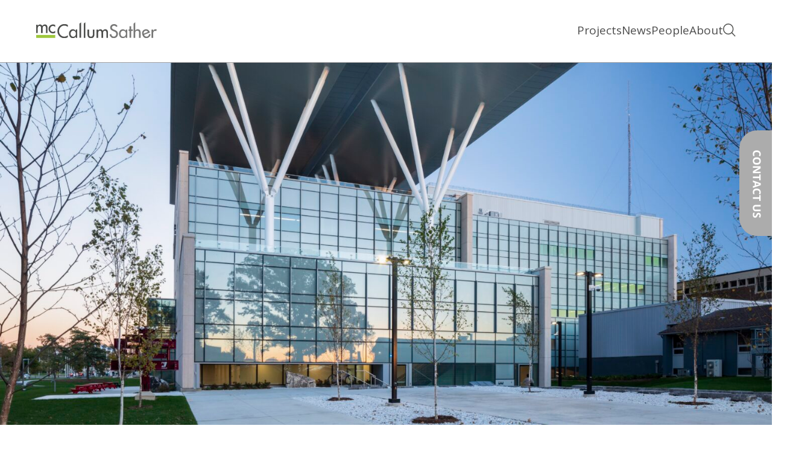

--- FILE ---
content_type: text/html; charset=UTF-8
request_url: https://www.mccallumsather.com/joyce-centre-shows-green-building-ambitions-can-pay-off/
body_size: 18752
content:
<!DOCTYPE html>
<html lang="en-US">
<head>
	<meta charset="UTF-8">
	<meta name="viewport" content="width=device-width">
	<link rel="profile" href="http://gmpg.org/xfn/11">
	<link rel="pingback" href="https://www.mccallumsather.com/xmlrpc.php">

	<link rel="apple-touch-icon" sizes="180x180" href="https://www.mccallumsather.com/wp-content/themes/mcs/app/public/images/apple-touch-icon.png">
	<link rel="icon" type="image/png" sizes="32x32" href="https://www.mccallumsather.com/wp-content/themes/mcs/app/public/images/favicon-32x32.png">
	<link rel="icon" type="image/png" sizes="16x16" href="https://www.mccallumsather.com/wp-content/themes/mcs/app/public/images/favicon-16x16.png">
	<link rel="manifest" href="https://www.mccallumsather.com/wp-content/themes/mcs/app/public/images/site.webmanifest">
	<link rel="mask-icon" href="https://www.mccallumsather.com/wp-content/themes/mcs/app/public/images/safari-pinned-tab.svg" color="#000000">
	<meta name="msapplication-TileColor" content="#000000">
	<meta name="theme-color" content="#ffffff">

	<meta name='robots' content='index, follow, max-image-preview:large, max-snippet:-1, max-video-preview:-1' />

	<!-- This site is optimized with the Yoast SEO plugin v26.7 - https://yoast.com/wordpress/plugins/seo/ -->
	<title>Joyce Centre Shows Green-Building Ambitions Can Pay Off - mcCallumSather</title>
	<link rel="canonical" href="https://www.mccallumsather.com/joyce-centre-shows-green-building-ambitions-can-pay-off/" />
	<meta property="og:locale" content="en_US" />
	<meta property="og:type" content="article" />
	<meta property="og:title" content="Joyce Centre Shows Green-Building Ambitions Can Pay Off - mcCallumSather" />
	<meta property="og:description" content="By Tony Cupido, Mariano Arriaga As we swelter through the dog days of summer in much of Canada, energy demand is peaking in many places across the country, as it has for years. And much of that energy is being used to cool big buildings. Commercial and institutional buildings have traditionally consumed huge amounts of [&hellip;]" />
	<meta property="og:url" content="https://www.mccallumsather.com/joyce-centre-shows-green-building-ambitions-can-pay-off/" />
	<meta property="og:site_name" content="mcCallumSather" />
	<meta property="article:published_time" content="2021-09-08T20:57:00+00:00" />
	<meta property="article:modified_time" content="2024-05-22T11:56:33+00:00" />
	<meta property="og:image" content="https://www.mccallumsather.com/wp-content/uploads/2024/02/MHK-JoyceCtr-2017_1874-scaled.jpg" />
	<meta property="og:image:width" content="2560" />
	<meta property="og:image:height" content="2114" />
	<meta property="og:image:type" content="image/jpeg" />
	<meta name="author" content="AliciaG" />
	<meta name="twitter:card" content="summary_large_image" />
	<meta name="twitter:label1" content="Written by" />
	<meta name="twitter:data1" content="AliciaG" />
	<meta name="twitter:label2" content="Est. reading time" />
	<meta name="twitter:data2" content="1 minute" />
	<script type="application/ld+json" class="yoast-schema-graph">{"@context":"https://schema.org","@graph":[{"@type":"Article","@id":"https://www.mccallumsather.com/joyce-centre-shows-green-building-ambitions-can-pay-off/#article","isPartOf":{"@id":"https://www.mccallumsather.com/joyce-centre-shows-green-building-ambitions-can-pay-off/"},"author":{"name":"AliciaG","@id":"https://www.mccallumsather.com/#/schema/person/52b2fb2e7d283dc0b6f0be394a79f86d"},"headline":"Joyce Centre Shows Green-Building Ambitions Can Pay Off","datePublished":"2021-09-08T20:57:00+00:00","dateModified":"2024-05-22T11:56:33+00:00","mainEntityOfPage":{"@id":"https://www.mccallumsather.com/joyce-centre-shows-green-building-ambitions-can-pay-off/"},"wordCount":116,"publisher":{"@id":"https://www.mccallumsather.com/#organization"},"image":{"@id":"https://www.mccallumsather.com/joyce-centre-shows-green-building-ambitions-can-pay-off/#primaryimage"},"thumbnailUrl":"https://www.mccallumsather.com/wp-content/uploads/2024/02/MHK-JoyceCtr-2017_1874-scaled.jpg","articleSection":["Milestones"],"inLanguage":"en-US"},{"@type":"WebPage","@id":"https://www.mccallumsather.com/joyce-centre-shows-green-building-ambitions-can-pay-off/","url":"https://www.mccallumsather.com/joyce-centre-shows-green-building-ambitions-can-pay-off/","name":"Joyce Centre Shows Green-Building Ambitions Can Pay Off - mcCallumSather","isPartOf":{"@id":"https://www.mccallumsather.com/#website"},"primaryImageOfPage":{"@id":"https://www.mccallumsather.com/joyce-centre-shows-green-building-ambitions-can-pay-off/#primaryimage"},"image":{"@id":"https://www.mccallumsather.com/joyce-centre-shows-green-building-ambitions-can-pay-off/#primaryimage"},"thumbnailUrl":"https://www.mccallumsather.com/wp-content/uploads/2024/02/MHK-JoyceCtr-2017_1874-scaled.jpg","datePublished":"2021-09-08T20:57:00+00:00","dateModified":"2024-05-22T11:56:33+00:00","breadcrumb":{"@id":"https://www.mccallumsather.com/joyce-centre-shows-green-building-ambitions-can-pay-off/#breadcrumb"},"inLanguage":"en-US","potentialAction":[{"@type":"ReadAction","target":["https://www.mccallumsather.com/joyce-centre-shows-green-building-ambitions-can-pay-off/"]}]},{"@type":"ImageObject","inLanguage":"en-US","@id":"https://www.mccallumsather.com/joyce-centre-shows-green-building-ambitions-can-pay-off/#primaryimage","url":"https://www.mccallumsather.com/wp-content/uploads/2024/02/MHK-JoyceCtr-2017_1874-scaled.jpg","contentUrl":"https://www.mccallumsather.com/wp-content/uploads/2024/02/MHK-JoyceCtr-2017_1874-scaled.jpg","width":2560,"height":2114},{"@type":"BreadcrumbList","@id":"https://www.mccallumsather.com/joyce-centre-shows-green-building-ambitions-can-pay-off/#breadcrumb","itemListElement":[{"@type":"ListItem","position":1,"name":"Home","item":"https://www.mccallumsather.com/"},{"@type":"ListItem","position":2,"name":"Joyce Centre Shows Green-Building Ambitions Can Pay Off"}]},{"@type":"WebSite","@id":"https://www.mccallumsather.com/#website","url":"https://www.mccallumsather.com/","name":"mcCallumSather","description":"","publisher":{"@id":"https://www.mccallumsather.com/#organization"},"potentialAction":[{"@type":"SearchAction","target":{"@type":"EntryPoint","urlTemplate":"https://www.mccallumsather.com/?s={search_term_string}"},"query-input":{"@type":"PropertyValueSpecification","valueRequired":true,"valueName":"search_term_string"}}],"inLanguage":"en-US"},{"@type":"Organization","@id":"https://www.mccallumsather.com/#organization","name":"mcCallumSather","url":"https://www.mccallumsather.com/","logo":{"@type":"ImageObject","inLanguage":"en-US","@id":"https://www.mccallumsather.com/#/schema/logo/image/","url":"https://www.mccallumsather.com/wp-content/uploads/2024/06/cropped-social_media_profile_picture.jpg","contentUrl":"https://www.mccallumsather.com/wp-content/uploads/2024/06/cropped-social_media_profile_picture.jpg","width":180,"height":180,"caption":"mcCallumSather"},"image":{"@id":"https://www.mccallumsather.com/#/schema/logo/image/"}},{"@type":"Person","@id":"https://www.mccallumsather.com/#/schema/person/52b2fb2e7d283dc0b6f0be394a79f86d","name":"AliciaG","image":{"@type":"ImageObject","inLanguage":"en-US","@id":"https://www.mccallumsather.com/#/schema/person/image/","url":"https://secure.gravatar.com/avatar/eb3840d90f5f0f20a62346fd6891b5e04430897acdf7e937ce4f5e2c24986df2?s=96&d=mm&r=g","contentUrl":"https://secure.gravatar.com/avatar/eb3840d90f5f0f20a62346fd6891b5e04430897acdf7e937ce4f5e2c24986df2?s=96&d=mm&r=g","caption":"AliciaG"},"url":"https://www.mccallumsather.com/author/aliciag/"}]}</script>
	<!-- / Yoast SEO plugin. -->


<link rel='dns-prefetch' href='//cdnjs.cloudflare.com' />
<link rel='dns-prefetch' href='//ajax.googleapis.com' />
<link rel='dns-prefetch' href='//fonts.googleapis.com' />
<link rel="alternate" title="oEmbed (JSON)" type="application/json+oembed" href="https://www.mccallumsather.com/wp-json/oembed/1.0/embed?url=https%3A%2F%2Fwww.mccallumsather.com%2Fjoyce-centre-shows-green-building-ambitions-can-pay-off%2F" />
<link rel="alternate" title="oEmbed (XML)" type="text/xml+oembed" href="https://www.mccallumsather.com/wp-json/oembed/1.0/embed?url=https%3A%2F%2Fwww.mccallumsather.com%2Fjoyce-centre-shows-green-building-ambitions-can-pay-off%2F&#038;format=xml" />
<style id='wp-img-auto-sizes-contain-inline-css' type='text/css'>
img:is([sizes=auto i],[sizes^="auto," i]){contain-intrinsic-size:3000px 1500px}
/*# sourceURL=wp-img-auto-sizes-contain-inline-css */
</style>
<style id='wp-emoji-styles-inline-css' type='text/css'>

	img.wp-smiley, img.emoji {
		display: inline !important;
		border: none !important;
		box-shadow: none !important;
		height: 1em !important;
		width: 1em !important;
		margin: 0 0.07em !important;
		vertical-align: -0.1em !important;
		background: none !important;
		padding: 0 !important;
	}
/*# sourceURL=wp-emoji-styles-inline-css */
</style>
<style id='wp-block-library-inline-css' type='text/css'>
:root{--wp-block-synced-color:#7a00df;--wp-block-synced-color--rgb:122,0,223;--wp-bound-block-color:var(--wp-block-synced-color);--wp-editor-canvas-background:#ddd;--wp-admin-theme-color:#007cba;--wp-admin-theme-color--rgb:0,124,186;--wp-admin-theme-color-darker-10:#006ba1;--wp-admin-theme-color-darker-10--rgb:0,107,160.5;--wp-admin-theme-color-darker-20:#005a87;--wp-admin-theme-color-darker-20--rgb:0,90,135;--wp-admin-border-width-focus:2px}@media (min-resolution:192dpi){:root{--wp-admin-border-width-focus:1.5px}}.wp-element-button{cursor:pointer}:root .has-very-light-gray-background-color{background-color:#eee}:root .has-very-dark-gray-background-color{background-color:#313131}:root .has-very-light-gray-color{color:#eee}:root .has-very-dark-gray-color{color:#313131}:root .has-vivid-green-cyan-to-vivid-cyan-blue-gradient-background{background:linear-gradient(135deg,#00d084,#0693e3)}:root .has-purple-crush-gradient-background{background:linear-gradient(135deg,#34e2e4,#4721fb 50%,#ab1dfe)}:root .has-hazy-dawn-gradient-background{background:linear-gradient(135deg,#faaca8,#dad0ec)}:root .has-subdued-olive-gradient-background{background:linear-gradient(135deg,#fafae1,#67a671)}:root .has-atomic-cream-gradient-background{background:linear-gradient(135deg,#fdd79a,#004a59)}:root .has-nightshade-gradient-background{background:linear-gradient(135deg,#330968,#31cdcf)}:root .has-midnight-gradient-background{background:linear-gradient(135deg,#020381,#2874fc)}:root{--wp--preset--font-size--normal:16px;--wp--preset--font-size--huge:42px}.has-regular-font-size{font-size:1em}.has-larger-font-size{font-size:2.625em}.has-normal-font-size{font-size:var(--wp--preset--font-size--normal)}.has-huge-font-size{font-size:var(--wp--preset--font-size--huge)}.has-text-align-center{text-align:center}.has-text-align-left{text-align:left}.has-text-align-right{text-align:right}.has-fit-text{white-space:nowrap!important}#end-resizable-editor-section{display:none}.aligncenter{clear:both}.items-justified-left{justify-content:flex-start}.items-justified-center{justify-content:center}.items-justified-right{justify-content:flex-end}.items-justified-space-between{justify-content:space-between}.screen-reader-text{border:0;clip-path:inset(50%);height:1px;margin:-1px;overflow:hidden;padding:0;position:absolute;width:1px;word-wrap:normal!important}.screen-reader-text:focus{background-color:#ddd;clip-path:none;color:#444;display:block;font-size:1em;height:auto;left:5px;line-height:normal;padding:15px 23px 14px;text-decoration:none;top:5px;width:auto;z-index:100000}html :where(.has-border-color){border-style:solid}html :where([style*=border-top-color]){border-top-style:solid}html :where([style*=border-right-color]){border-right-style:solid}html :where([style*=border-bottom-color]){border-bottom-style:solid}html :where([style*=border-left-color]){border-left-style:solid}html :where([style*=border-width]){border-style:solid}html :where([style*=border-top-width]){border-top-style:solid}html :where([style*=border-right-width]){border-right-style:solid}html :where([style*=border-bottom-width]){border-bottom-style:solid}html :where([style*=border-left-width]){border-left-style:solid}html :where(img[class*=wp-image-]){height:auto;max-width:100%}:where(figure){margin:0 0 1em}html :where(.is-position-sticky){--wp-admin--admin-bar--position-offset:var(--wp-admin--admin-bar--height,0px)}@media screen and (max-width:600px){html :where(.is-position-sticky){--wp-admin--admin-bar--position-offset:0px}}

/*# sourceURL=wp-block-library-inline-css */
</style><style id='wp-block-cover-inline-css' type='text/css'>
.wp-block-cover,.wp-block-cover-image{align-items:center;background-position:50%;box-sizing:border-box;display:flex;justify-content:center;min-height:430px;overflow:hidden;overflow:clip;padding:1em;position:relative}.wp-block-cover .has-background-dim:not([class*=-background-color]),.wp-block-cover-image .has-background-dim:not([class*=-background-color]),.wp-block-cover-image.has-background-dim:not([class*=-background-color]),.wp-block-cover.has-background-dim:not([class*=-background-color]){background-color:#000}.wp-block-cover .has-background-dim.has-background-gradient,.wp-block-cover-image .has-background-dim.has-background-gradient{background-color:initial}.wp-block-cover-image.has-background-dim:before,.wp-block-cover.has-background-dim:before{background-color:inherit;content:""}.wp-block-cover .wp-block-cover__background,.wp-block-cover .wp-block-cover__gradient-background,.wp-block-cover-image .wp-block-cover__background,.wp-block-cover-image .wp-block-cover__gradient-background,.wp-block-cover-image.has-background-dim:not(.has-background-gradient):before,.wp-block-cover.has-background-dim:not(.has-background-gradient):before{bottom:0;left:0;opacity:.5;position:absolute;right:0;top:0}.wp-block-cover-image.has-background-dim.has-background-dim-10 .wp-block-cover__background,.wp-block-cover-image.has-background-dim.has-background-dim-10 .wp-block-cover__gradient-background,.wp-block-cover-image.has-background-dim.has-background-dim-10:not(.has-background-gradient):before,.wp-block-cover.has-background-dim.has-background-dim-10 .wp-block-cover__background,.wp-block-cover.has-background-dim.has-background-dim-10 .wp-block-cover__gradient-background,.wp-block-cover.has-background-dim.has-background-dim-10:not(.has-background-gradient):before{opacity:.1}.wp-block-cover-image.has-background-dim.has-background-dim-20 .wp-block-cover__background,.wp-block-cover-image.has-background-dim.has-background-dim-20 .wp-block-cover__gradient-background,.wp-block-cover-image.has-background-dim.has-background-dim-20:not(.has-background-gradient):before,.wp-block-cover.has-background-dim.has-background-dim-20 .wp-block-cover__background,.wp-block-cover.has-background-dim.has-background-dim-20 .wp-block-cover__gradient-background,.wp-block-cover.has-background-dim.has-background-dim-20:not(.has-background-gradient):before{opacity:.2}.wp-block-cover-image.has-background-dim.has-background-dim-30 .wp-block-cover__background,.wp-block-cover-image.has-background-dim.has-background-dim-30 .wp-block-cover__gradient-background,.wp-block-cover-image.has-background-dim.has-background-dim-30:not(.has-background-gradient):before,.wp-block-cover.has-background-dim.has-background-dim-30 .wp-block-cover__background,.wp-block-cover.has-background-dim.has-background-dim-30 .wp-block-cover__gradient-background,.wp-block-cover.has-background-dim.has-background-dim-30:not(.has-background-gradient):before{opacity:.3}.wp-block-cover-image.has-background-dim.has-background-dim-40 .wp-block-cover__background,.wp-block-cover-image.has-background-dim.has-background-dim-40 .wp-block-cover__gradient-background,.wp-block-cover-image.has-background-dim.has-background-dim-40:not(.has-background-gradient):before,.wp-block-cover.has-background-dim.has-background-dim-40 .wp-block-cover__background,.wp-block-cover.has-background-dim.has-background-dim-40 .wp-block-cover__gradient-background,.wp-block-cover.has-background-dim.has-background-dim-40:not(.has-background-gradient):before{opacity:.4}.wp-block-cover-image.has-background-dim.has-background-dim-50 .wp-block-cover__background,.wp-block-cover-image.has-background-dim.has-background-dim-50 .wp-block-cover__gradient-background,.wp-block-cover-image.has-background-dim.has-background-dim-50:not(.has-background-gradient):before,.wp-block-cover.has-background-dim.has-background-dim-50 .wp-block-cover__background,.wp-block-cover.has-background-dim.has-background-dim-50 .wp-block-cover__gradient-background,.wp-block-cover.has-background-dim.has-background-dim-50:not(.has-background-gradient):before{opacity:.5}.wp-block-cover-image.has-background-dim.has-background-dim-60 .wp-block-cover__background,.wp-block-cover-image.has-background-dim.has-background-dim-60 .wp-block-cover__gradient-background,.wp-block-cover-image.has-background-dim.has-background-dim-60:not(.has-background-gradient):before,.wp-block-cover.has-background-dim.has-background-dim-60 .wp-block-cover__background,.wp-block-cover.has-background-dim.has-background-dim-60 .wp-block-cover__gradient-background,.wp-block-cover.has-background-dim.has-background-dim-60:not(.has-background-gradient):before{opacity:.6}.wp-block-cover-image.has-background-dim.has-background-dim-70 .wp-block-cover__background,.wp-block-cover-image.has-background-dim.has-background-dim-70 .wp-block-cover__gradient-background,.wp-block-cover-image.has-background-dim.has-background-dim-70:not(.has-background-gradient):before,.wp-block-cover.has-background-dim.has-background-dim-70 .wp-block-cover__background,.wp-block-cover.has-background-dim.has-background-dim-70 .wp-block-cover__gradient-background,.wp-block-cover.has-background-dim.has-background-dim-70:not(.has-background-gradient):before{opacity:.7}.wp-block-cover-image.has-background-dim.has-background-dim-80 .wp-block-cover__background,.wp-block-cover-image.has-background-dim.has-background-dim-80 .wp-block-cover__gradient-background,.wp-block-cover-image.has-background-dim.has-background-dim-80:not(.has-background-gradient):before,.wp-block-cover.has-background-dim.has-background-dim-80 .wp-block-cover__background,.wp-block-cover.has-background-dim.has-background-dim-80 .wp-block-cover__gradient-background,.wp-block-cover.has-background-dim.has-background-dim-80:not(.has-background-gradient):before{opacity:.8}.wp-block-cover-image.has-background-dim.has-background-dim-90 .wp-block-cover__background,.wp-block-cover-image.has-background-dim.has-background-dim-90 .wp-block-cover__gradient-background,.wp-block-cover-image.has-background-dim.has-background-dim-90:not(.has-background-gradient):before,.wp-block-cover.has-background-dim.has-background-dim-90 .wp-block-cover__background,.wp-block-cover.has-background-dim.has-background-dim-90 .wp-block-cover__gradient-background,.wp-block-cover.has-background-dim.has-background-dim-90:not(.has-background-gradient):before{opacity:.9}.wp-block-cover-image.has-background-dim.has-background-dim-100 .wp-block-cover__background,.wp-block-cover-image.has-background-dim.has-background-dim-100 .wp-block-cover__gradient-background,.wp-block-cover-image.has-background-dim.has-background-dim-100:not(.has-background-gradient):before,.wp-block-cover.has-background-dim.has-background-dim-100 .wp-block-cover__background,.wp-block-cover.has-background-dim.has-background-dim-100 .wp-block-cover__gradient-background,.wp-block-cover.has-background-dim.has-background-dim-100:not(.has-background-gradient):before{opacity:1}.wp-block-cover .wp-block-cover__background.has-background-dim.has-background-dim-0,.wp-block-cover .wp-block-cover__gradient-background.has-background-dim.has-background-dim-0,.wp-block-cover-image .wp-block-cover__background.has-background-dim.has-background-dim-0,.wp-block-cover-image .wp-block-cover__gradient-background.has-background-dim.has-background-dim-0{opacity:0}.wp-block-cover .wp-block-cover__background.has-background-dim.has-background-dim-10,.wp-block-cover .wp-block-cover__gradient-background.has-background-dim.has-background-dim-10,.wp-block-cover-image .wp-block-cover__background.has-background-dim.has-background-dim-10,.wp-block-cover-image .wp-block-cover__gradient-background.has-background-dim.has-background-dim-10{opacity:.1}.wp-block-cover .wp-block-cover__background.has-background-dim.has-background-dim-20,.wp-block-cover .wp-block-cover__gradient-background.has-background-dim.has-background-dim-20,.wp-block-cover-image .wp-block-cover__background.has-background-dim.has-background-dim-20,.wp-block-cover-image .wp-block-cover__gradient-background.has-background-dim.has-background-dim-20{opacity:.2}.wp-block-cover .wp-block-cover__background.has-background-dim.has-background-dim-30,.wp-block-cover .wp-block-cover__gradient-background.has-background-dim.has-background-dim-30,.wp-block-cover-image .wp-block-cover__background.has-background-dim.has-background-dim-30,.wp-block-cover-image .wp-block-cover__gradient-background.has-background-dim.has-background-dim-30{opacity:.3}.wp-block-cover .wp-block-cover__background.has-background-dim.has-background-dim-40,.wp-block-cover .wp-block-cover__gradient-background.has-background-dim.has-background-dim-40,.wp-block-cover-image .wp-block-cover__background.has-background-dim.has-background-dim-40,.wp-block-cover-image .wp-block-cover__gradient-background.has-background-dim.has-background-dim-40{opacity:.4}.wp-block-cover .wp-block-cover__background.has-background-dim.has-background-dim-50,.wp-block-cover .wp-block-cover__gradient-background.has-background-dim.has-background-dim-50,.wp-block-cover-image .wp-block-cover__background.has-background-dim.has-background-dim-50,.wp-block-cover-image .wp-block-cover__gradient-background.has-background-dim.has-background-dim-50{opacity:.5}.wp-block-cover .wp-block-cover__background.has-background-dim.has-background-dim-60,.wp-block-cover .wp-block-cover__gradient-background.has-background-dim.has-background-dim-60,.wp-block-cover-image .wp-block-cover__background.has-background-dim.has-background-dim-60,.wp-block-cover-image .wp-block-cover__gradient-background.has-background-dim.has-background-dim-60{opacity:.6}.wp-block-cover .wp-block-cover__background.has-background-dim.has-background-dim-70,.wp-block-cover .wp-block-cover__gradient-background.has-background-dim.has-background-dim-70,.wp-block-cover-image .wp-block-cover__background.has-background-dim.has-background-dim-70,.wp-block-cover-image .wp-block-cover__gradient-background.has-background-dim.has-background-dim-70{opacity:.7}.wp-block-cover .wp-block-cover__background.has-background-dim.has-background-dim-80,.wp-block-cover .wp-block-cover__gradient-background.has-background-dim.has-background-dim-80,.wp-block-cover-image .wp-block-cover__background.has-background-dim.has-background-dim-80,.wp-block-cover-image .wp-block-cover__gradient-background.has-background-dim.has-background-dim-80{opacity:.8}.wp-block-cover .wp-block-cover__background.has-background-dim.has-background-dim-90,.wp-block-cover .wp-block-cover__gradient-background.has-background-dim.has-background-dim-90,.wp-block-cover-image .wp-block-cover__background.has-background-dim.has-background-dim-90,.wp-block-cover-image .wp-block-cover__gradient-background.has-background-dim.has-background-dim-90{opacity:.9}.wp-block-cover .wp-block-cover__background.has-background-dim.has-background-dim-100,.wp-block-cover .wp-block-cover__gradient-background.has-background-dim.has-background-dim-100,.wp-block-cover-image .wp-block-cover__background.has-background-dim.has-background-dim-100,.wp-block-cover-image .wp-block-cover__gradient-background.has-background-dim.has-background-dim-100{opacity:1}.wp-block-cover-image.alignleft,.wp-block-cover-image.alignright,.wp-block-cover.alignleft,.wp-block-cover.alignright{max-width:420px;width:100%}.wp-block-cover-image.aligncenter,.wp-block-cover-image.alignleft,.wp-block-cover-image.alignright,.wp-block-cover.aligncenter,.wp-block-cover.alignleft,.wp-block-cover.alignright{display:flex}.wp-block-cover .wp-block-cover__inner-container,.wp-block-cover-image .wp-block-cover__inner-container{color:inherit;position:relative;width:100%}.wp-block-cover-image.is-position-top-left,.wp-block-cover.is-position-top-left{align-items:flex-start;justify-content:flex-start}.wp-block-cover-image.is-position-top-center,.wp-block-cover.is-position-top-center{align-items:flex-start;justify-content:center}.wp-block-cover-image.is-position-top-right,.wp-block-cover.is-position-top-right{align-items:flex-start;justify-content:flex-end}.wp-block-cover-image.is-position-center-left,.wp-block-cover.is-position-center-left{align-items:center;justify-content:flex-start}.wp-block-cover-image.is-position-center-center,.wp-block-cover.is-position-center-center{align-items:center;justify-content:center}.wp-block-cover-image.is-position-center-right,.wp-block-cover.is-position-center-right{align-items:center;justify-content:flex-end}.wp-block-cover-image.is-position-bottom-left,.wp-block-cover.is-position-bottom-left{align-items:flex-end;justify-content:flex-start}.wp-block-cover-image.is-position-bottom-center,.wp-block-cover.is-position-bottom-center{align-items:flex-end;justify-content:center}.wp-block-cover-image.is-position-bottom-right,.wp-block-cover.is-position-bottom-right{align-items:flex-end;justify-content:flex-end}.wp-block-cover-image.has-custom-content-position.has-custom-content-position .wp-block-cover__inner-container,.wp-block-cover.has-custom-content-position.has-custom-content-position .wp-block-cover__inner-container{margin:0}.wp-block-cover-image.has-custom-content-position.has-custom-content-position.is-position-bottom-left .wp-block-cover__inner-container,.wp-block-cover-image.has-custom-content-position.has-custom-content-position.is-position-bottom-right .wp-block-cover__inner-container,.wp-block-cover-image.has-custom-content-position.has-custom-content-position.is-position-center-left .wp-block-cover__inner-container,.wp-block-cover-image.has-custom-content-position.has-custom-content-position.is-position-center-right .wp-block-cover__inner-container,.wp-block-cover-image.has-custom-content-position.has-custom-content-position.is-position-top-left .wp-block-cover__inner-container,.wp-block-cover-image.has-custom-content-position.has-custom-content-position.is-position-top-right .wp-block-cover__inner-container,.wp-block-cover.has-custom-content-position.has-custom-content-position.is-position-bottom-left .wp-block-cover__inner-container,.wp-block-cover.has-custom-content-position.has-custom-content-position.is-position-bottom-right .wp-block-cover__inner-container,.wp-block-cover.has-custom-content-position.has-custom-content-position.is-position-center-left .wp-block-cover__inner-container,.wp-block-cover.has-custom-content-position.has-custom-content-position.is-position-center-right .wp-block-cover__inner-container,.wp-block-cover.has-custom-content-position.has-custom-content-position.is-position-top-left .wp-block-cover__inner-container,.wp-block-cover.has-custom-content-position.has-custom-content-position.is-position-top-right .wp-block-cover__inner-container{margin:0;width:auto}.wp-block-cover .wp-block-cover__image-background,.wp-block-cover video.wp-block-cover__video-background,.wp-block-cover-image .wp-block-cover__image-background,.wp-block-cover-image video.wp-block-cover__video-background{border:none;bottom:0;box-shadow:none;height:100%;left:0;margin:0;max-height:none;max-width:none;object-fit:cover;outline:none;padding:0;position:absolute;right:0;top:0;width:100%}.wp-block-cover-image.has-parallax,.wp-block-cover.has-parallax,.wp-block-cover__image-background.has-parallax,video.wp-block-cover__video-background.has-parallax{background-attachment:fixed;background-repeat:no-repeat;background-size:cover}@supports (-webkit-touch-callout:inherit){.wp-block-cover-image.has-parallax,.wp-block-cover.has-parallax,.wp-block-cover__image-background.has-parallax,video.wp-block-cover__video-background.has-parallax{background-attachment:scroll}}@media (prefers-reduced-motion:reduce){.wp-block-cover-image.has-parallax,.wp-block-cover.has-parallax,.wp-block-cover__image-background.has-parallax,video.wp-block-cover__video-background.has-parallax{background-attachment:scroll}}.wp-block-cover-image.is-repeated,.wp-block-cover.is-repeated,.wp-block-cover__image-background.is-repeated,video.wp-block-cover__video-background.is-repeated{background-repeat:repeat;background-size:auto}.wp-block-cover-image-text,.wp-block-cover-image-text a,.wp-block-cover-image-text a:active,.wp-block-cover-image-text a:focus,.wp-block-cover-image-text a:hover,.wp-block-cover-text,.wp-block-cover-text a,.wp-block-cover-text a:active,.wp-block-cover-text a:focus,.wp-block-cover-text a:hover,section.wp-block-cover-image h2,section.wp-block-cover-image h2 a,section.wp-block-cover-image h2 a:active,section.wp-block-cover-image h2 a:focus,section.wp-block-cover-image h2 a:hover{color:#fff}.wp-block-cover-image .wp-block-cover.has-left-content{justify-content:flex-start}.wp-block-cover-image .wp-block-cover.has-right-content{justify-content:flex-end}.wp-block-cover-image.has-left-content .wp-block-cover-image-text,.wp-block-cover.has-left-content .wp-block-cover-text,section.wp-block-cover-image.has-left-content>h2{margin-left:0;text-align:left}.wp-block-cover-image.has-right-content .wp-block-cover-image-text,.wp-block-cover.has-right-content .wp-block-cover-text,section.wp-block-cover-image.has-right-content>h2{margin-right:0;text-align:right}.wp-block-cover .wp-block-cover-text,.wp-block-cover-image .wp-block-cover-image-text,section.wp-block-cover-image>h2{font-size:2em;line-height:1.25;margin-bottom:0;max-width:840px;padding:.44em;text-align:center;z-index:1}:where(.wp-block-cover-image:not(.has-text-color)),:where(.wp-block-cover:not(.has-text-color)){color:#fff}:where(.wp-block-cover-image.is-light:not(.has-text-color)),:where(.wp-block-cover.is-light:not(.has-text-color)){color:#000}:root :where(.wp-block-cover h1:not(.has-text-color)),:root :where(.wp-block-cover h2:not(.has-text-color)),:root :where(.wp-block-cover h3:not(.has-text-color)),:root :where(.wp-block-cover h4:not(.has-text-color)),:root :where(.wp-block-cover h5:not(.has-text-color)),:root :where(.wp-block-cover h6:not(.has-text-color)),:root :where(.wp-block-cover p:not(.has-text-color)){color:inherit}body:not(.editor-styles-wrapper) .wp-block-cover:not(.wp-block-cover:has(.wp-block-cover__background+.wp-block-cover__inner-container)) .wp-block-cover__image-background,body:not(.editor-styles-wrapper) .wp-block-cover:not(.wp-block-cover:has(.wp-block-cover__background+.wp-block-cover__inner-container)) .wp-block-cover__video-background{z-index:0}body:not(.editor-styles-wrapper) .wp-block-cover:not(.wp-block-cover:has(.wp-block-cover__background+.wp-block-cover__inner-container)) .wp-block-cover__background,body:not(.editor-styles-wrapper) .wp-block-cover:not(.wp-block-cover:has(.wp-block-cover__background+.wp-block-cover__inner-container)) .wp-block-cover__gradient-background,body:not(.editor-styles-wrapper) .wp-block-cover:not(.wp-block-cover:has(.wp-block-cover__background+.wp-block-cover__inner-container)) .wp-block-cover__inner-container,body:not(.editor-styles-wrapper) .wp-block-cover:not(.wp-block-cover:has(.wp-block-cover__background+.wp-block-cover__inner-container)).has-background-dim:not(.has-background-gradient):before{z-index:1}.has-modal-open body:not(.editor-styles-wrapper) .wp-block-cover:not(.wp-block-cover:has(.wp-block-cover__background+.wp-block-cover__inner-container)) .wp-block-cover__inner-container{z-index:auto}
/*# sourceURL=https://www.mccallumsather.com/wp-includes/blocks/cover/style.min.css */
</style>
<style id='global-styles-inline-css' type='text/css'>
:root{--wp--preset--aspect-ratio--square: 1;--wp--preset--aspect-ratio--4-3: 4/3;--wp--preset--aspect-ratio--3-4: 3/4;--wp--preset--aspect-ratio--3-2: 3/2;--wp--preset--aspect-ratio--2-3: 2/3;--wp--preset--aspect-ratio--16-9: 16/9;--wp--preset--aspect-ratio--9-16: 9/16;--wp--preset--color--black: #000000;--wp--preset--color--cyan-bluish-gray: #abb8c3;--wp--preset--color--white: #ffffff;--wp--preset--color--pale-pink: #f78da7;--wp--preset--color--vivid-red: #cf2e2e;--wp--preset--color--luminous-vivid-orange: #ff6900;--wp--preset--color--luminous-vivid-amber: #fcb900;--wp--preset--color--light-green-cyan: #7bdcb5;--wp--preset--color--vivid-green-cyan: #00d084;--wp--preset--color--pale-cyan-blue: #8ed1fc;--wp--preset--color--vivid-cyan-blue: #0693e3;--wp--preset--color--vivid-purple: #9b51e0;--wp--preset--color--gray: #4D4E4C;--wp--preset--color--light-gray: #ACACAC;--wp--preset--color--lighter-gray: #F2F2F2;--wp--preset--color--green: #9EC73D;--wp--preset--gradient--vivid-cyan-blue-to-vivid-purple: linear-gradient(135deg,rgb(6,147,227) 0%,rgb(155,81,224) 100%);--wp--preset--gradient--light-green-cyan-to-vivid-green-cyan: linear-gradient(135deg,rgb(122,220,180) 0%,rgb(0,208,130) 100%);--wp--preset--gradient--luminous-vivid-amber-to-luminous-vivid-orange: linear-gradient(135deg,rgb(252,185,0) 0%,rgb(255,105,0) 100%);--wp--preset--gradient--luminous-vivid-orange-to-vivid-red: linear-gradient(135deg,rgb(255,105,0) 0%,rgb(207,46,46) 100%);--wp--preset--gradient--very-light-gray-to-cyan-bluish-gray: linear-gradient(135deg,rgb(238,238,238) 0%,rgb(169,184,195) 100%);--wp--preset--gradient--cool-to-warm-spectrum: linear-gradient(135deg,rgb(74,234,220) 0%,rgb(151,120,209) 20%,rgb(207,42,186) 40%,rgb(238,44,130) 60%,rgb(251,105,98) 80%,rgb(254,248,76) 100%);--wp--preset--gradient--blush-light-purple: linear-gradient(135deg,rgb(255,206,236) 0%,rgb(152,150,240) 100%);--wp--preset--gradient--blush-bordeaux: linear-gradient(135deg,rgb(254,205,165) 0%,rgb(254,45,45) 50%,rgb(107,0,62) 100%);--wp--preset--gradient--luminous-dusk: linear-gradient(135deg,rgb(255,203,112) 0%,rgb(199,81,192) 50%,rgb(65,88,208) 100%);--wp--preset--gradient--pale-ocean: linear-gradient(135deg,rgb(255,245,203) 0%,rgb(182,227,212) 50%,rgb(51,167,181) 100%);--wp--preset--gradient--electric-grass: linear-gradient(135deg,rgb(202,248,128) 0%,rgb(113,206,126) 100%);--wp--preset--gradient--midnight: linear-gradient(135deg,rgb(2,3,129) 0%,rgb(40,116,252) 100%);--wp--preset--font-size--small: 0.875rem;--wp--preset--font-size--medium: 20px;--wp--preset--font-size--large: 1.125rem;--wp--preset--font-size--x-large: 42px;--wp--preset--font-size--regular: 1.5rem;--wp--preset--font-size--xl: 1.25rem;--wp--preset--font-size--xxl: 1.5rem;--wp--preset--font-size--xxxl: 1.875rem;--wp--preset--spacing--20: 0.44rem;--wp--preset--spacing--30: 0.67rem;--wp--preset--spacing--40: 1rem;--wp--preset--spacing--50: 1.5rem;--wp--preset--spacing--60: 2.25rem;--wp--preset--spacing--70: 3.38rem;--wp--preset--spacing--80: 5.06rem;--wp--preset--shadow--natural: 6px 6px 9px rgba(0, 0, 0, 0.2);--wp--preset--shadow--deep: 12px 12px 50px rgba(0, 0, 0, 0.4);--wp--preset--shadow--sharp: 6px 6px 0px rgba(0, 0, 0, 0.2);--wp--preset--shadow--outlined: 6px 6px 0px -3px rgb(255, 255, 255), 6px 6px rgb(0, 0, 0);--wp--preset--shadow--crisp: 6px 6px 0px rgb(0, 0, 0);}:root { --wp--style--global--content-size: 1200px;--wp--style--global--wide-size: 1200px; }:where(body) { margin: 0; }.wp-site-blocks > .alignleft { float: left; margin-right: 2em; }.wp-site-blocks > .alignright { float: right; margin-left: 2em; }.wp-site-blocks > .aligncenter { justify-content: center; margin-left: auto; margin-right: auto; }:where(.is-layout-flex){gap: 0.5em;}:where(.is-layout-grid){gap: 0.5em;}.is-layout-flow > .alignleft{float: left;margin-inline-start: 0;margin-inline-end: 2em;}.is-layout-flow > .alignright{float: right;margin-inline-start: 2em;margin-inline-end: 0;}.is-layout-flow > .aligncenter{margin-left: auto !important;margin-right: auto !important;}.is-layout-constrained > .alignleft{float: left;margin-inline-start: 0;margin-inline-end: 2em;}.is-layout-constrained > .alignright{float: right;margin-inline-start: 2em;margin-inline-end: 0;}.is-layout-constrained > .aligncenter{margin-left: auto !important;margin-right: auto !important;}.is-layout-constrained > :where(:not(.alignleft):not(.alignright):not(.alignfull)){max-width: var(--wp--style--global--content-size);margin-left: auto !important;margin-right: auto !important;}.is-layout-constrained > .alignwide{max-width: var(--wp--style--global--wide-size);}body .is-layout-flex{display: flex;}.is-layout-flex{flex-wrap: wrap;align-items: center;}.is-layout-flex > :is(*, div){margin: 0;}body .is-layout-grid{display: grid;}.is-layout-grid > :is(*, div){margin: 0;}body{padding-top: 0px;padding-right: 0px;padding-bottom: 0px;padding-left: 0px;}a:where(:not(.wp-element-button)){text-decoration: underline;}:root :where(.wp-element-button, .wp-block-button__link){background-color: #32373c;border-width: 0;color: #fff;font-family: inherit;font-size: inherit;font-style: inherit;font-weight: inherit;letter-spacing: inherit;line-height: inherit;padding-top: calc(0.667em + 2px);padding-right: calc(1.333em + 2px);padding-bottom: calc(0.667em + 2px);padding-left: calc(1.333em + 2px);text-decoration: none;text-transform: inherit;}.has-black-color{color: var(--wp--preset--color--black) !important;}.has-cyan-bluish-gray-color{color: var(--wp--preset--color--cyan-bluish-gray) !important;}.has-white-color{color: var(--wp--preset--color--white) !important;}.has-pale-pink-color{color: var(--wp--preset--color--pale-pink) !important;}.has-vivid-red-color{color: var(--wp--preset--color--vivid-red) !important;}.has-luminous-vivid-orange-color{color: var(--wp--preset--color--luminous-vivid-orange) !important;}.has-luminous-vivid-amber-color{color: var(--wp--preset--color--luminous-vivid-amber) !important;}.has-light-green-cyan-color{color: var(--wp--preset--color--light-green-cyan) !important;}.has-vivid-green-cyan-color{color: var(--wp--preset--color--vivid-green-cyan) !important;}.has-pale-cyan-blue-color{color: var(--wp--preset--color--pale-cyan-blue) !important;}.has-vivid-cyan-blue-color{color: var(--wp--preset--color--vivid-cyan-blue) !important;}.has-vivid-purple-color{color: var(--wp--preset--color--vivid-purple) !important;}.has-gray-color{color: var(--wp--preset--color--gray) !important;}.has-light-gray-color{color: var(--wp--preset--color--light-gray) !important;}.has-lighter-gray-color{color: var(--wp--preset--color--lighter-gray) !important;}.has-green-color{color: var(--wp--preset--color--green) !important;}.has-black-background-color{background-color: var(--wp--preset--color--black) !important;}.has-cyan-bluish-gray-background-color{background-color: var(--wp--preset--color--cyan-bluish-gray) !important;}.has-white-background-color{background-color: var(--wp--preset--color--white) !important;}.has-pale-pink-background-color{background-color: var(--wp--preset--color--pale-pink) !important;}.has-vivid-red-background-color{background-color: var(--wp--preset--color--vivid-red) !important;}.has-luminous-vivid-orange-background-color{background-color: var(--wp--preset--color--luminous-vivid-orange) !important;}.has-luminous-vivid-amber-background-color{background-color: var(--wp--preset--color--luminous-vivid-amber) !important;}.has-light-green-cyan-background-color{background-color: var(--wp--preset--color--light-green-cyan) !important;}.has-vivid-green-cyan-background-color{background-color: var(--wp--preset--color--vivid-green-cyan) !important;}.has-pale-cyan-blue-background-color{background-color: var(--wp--preset--color--pale-cyan-blue) !important;}.has-vivid-cyan-blue-background-color{background-color: var(--wp--preset--color--vivid-cyan-blue) !important;}.has-vivid-purple-background-color{background-color: var(--wp--preset--color--vivid-purple) !important;}.has-gray-background-color{background-color: var(--wp--preset--color--gray) !important;}.has-light-gray-background-color{background-color: var(--wp--preset--color--light-gray) !important;}.has-lighter-gray-background-color{background-color: var(--wp--preset--color--lighter-gray) !important;}.has-green-background-color{background-color: var(--wp--preset--color--green) !important;}.has-black-border-color{border-color: var(--wp--preset--color--black) !important;}.has-cyan-bluish-gray-border-color{border-color: var(--wp--preset--color--cyan-bluish-gray) !important;}.has-white-border-color{border-color: var(--wp--preset--color--white) !important;}.has-pale-pink-border-color{border-color: var(--wp--preset--color--pale-pink) !important;}.has-vivid-red-border-color{border-color: var(--wp--preset--color--vivid-red) !important;}.has-luminous-vivid-orange-border-color{border-color: var(--wp--preset--color--luminous-vivid-orange) !important;}.has-luminous-vivid-amber-border-color{border-color: var(--wp--preset--color--luminous-vivid-amber) !important;}.has-light-green-cyan-border-color{border-color: var(--wp--preset--color--light-green-cyan) !important;}.has-vivid-green-cyan-border-color{border-color: var(--wp--preset--color--vivid-green-cyan) !important;}.has-pale-cyan-blue-border-color{border-color: var(--wp--preset--color--pale-cyan-blue) !important;}.has-vivid-cyan-blue-border-color{border-color: var(--wp--preset--color--vivid-cyan-blue) !important;}.has-vivid-purple-border-color{border-color: var(--wp--preset--color--vivid-purple) !important;}.has-gray-border-color{border-color: var(--wp--preset--color--gray) !important;}.has-light-gray-border-color{border-color: var(--wp--preset--color--light-gray) !important;}.has-lighter-gray-border-color{border-color: var(--wp--preset--color--lighter-gray) !important;}.has-green-border-color{border-color: var(--wp--preset--color--green) !important;}.has-vivid-cyan-blue-to-vivid-purple-gradient-background{background: var(--wp--preset--gradient--vivid-cyan-blue-to-vivid-purple) !important;}.has-light-green-cyan-to-vivid-green-cyan-gradient-background{background: var(--wp--preset--gradient--light-green-cyan-to-vivid-green-cyan) !important;}.has-luminous-vivid-amber-to-luminous-vivid-orange-gradient-background{background: var(--wp--preset--gradient--luminous-vivid-amber-to-luminous-vivid-orange) !important;}.has-luminous-vivid-orange-to-vivid-red-gradient-background{background: var(--wp--preset--gradient--luminous-vivid-orange-to-vivid-red) !important;}.has-very-light-gray-to-cyan-bluish-gray-gradient-background{background: var(--wp--preset--gradient--very-light-gray-to-cyan-bluish-gray) !important;}.has-cool-to-warm-spectrum-gradient-background{background: var(--wp--preset--gradient--cool-to-warm-spectrum) !important;}.has-blush-light-purple-gradient-background{background: var(--wp--preset--gradient--blush-light-purple) !important;}.has-blush-bordeaux-gradient-background{background: var(--wp--preset--gradient--blush-bordeaux) !important;}.has-luminous-dusk-gradient-background{background: var(--wp--preset--gradient--luminous-dusk) !important;}.has-pale-ocean-gradient-background{background: var(--wp--preset--gradient--pale-ocean) !important;}.has-electric-grass-gradient-background{background: var(--wp--preset--gradient--electric-grass) !important;}.has-midnight-gradient-background{background: var(--wp--preset--gradient--midnight) !important;}.has-small-font-size{font-size: var(--wp--preset--font-size--small) !important;}.has-medium-font-size{font-size: var(--wp--preset--font-size--medium) !important;}.has-large-font-size{font-size: var(--wp--preset--font-size--large) !important;}.has-x-large-font-size{font-size: var(--wp--preset--font-size--x-large) !important;}.has-regular-font-size{font-size: var(--wp--preset--font-size--regular) !important;}.has-xl-font-size{font-size: var(--wp--preset--font-size--xl) !important;}.has-xxl-font-size{font-size: var(--wp--preset--font-size--xxl) !important;}.has-xxxl-font-size{font-size: var(--wp--preset--font-size--xxxl) !important;}
/*# sourceURL=global-styles-inline-css */
</style>
<style id='core-block-supports-inline-css' type='text/css'>
.wp-container-core-cover-is-layout-70165e62 > :where(:not(.alignleft):not(.alignright):not(.alignfull)){max-width:100%;margin-left:auto !important;margin-right:auto !important;}.wp-container-core-cover-is-layout-70165e62 > .alignwide{max-width:100%;}.wp-container-core-cover-is-layout-70165e62 .alignfull{max-width:none;}
/*# sourceURL=core-block-supports-inline-css */
</style>

<link rel='stylesheet' id='mcs-project-feature-image-block-styles-css' href='https://www.mccallumsather.com/wp-content/plugins/mcs_blocks/inc/../css/project-feature-image.css?ver=6.9' type='text/css' media='all' />
<link rel='stylesheet' id='mcs-simple-image-slider-css' href='https://www.mccallumsather.com/wp-content/plugins/mcs_blocks/inc/../css/simple-image-slider.css?ver=6.9' type='text/css' media='all' />
<link rel='stylesheet' id='mcs-giga-slider-block-styles-css' href='https://www.mccallumsather.com/wp-content/plugins/mcs_blocks/inc/../css/giga-slider.css?ver=6.9' type='text/css' media='all' />
<link rel='stylesheet' id='mcs-blocks-tailwind-css' href='https://www.mccallumsather.com/wp-content/plugins/mcs_blocks//dist/css/tailwind.css?ver=6.9' type='text/css' media='all' />
<link rel='stylesheet' id='opensansfont-css' href='https://fonts.googleapis.com/css2?family=Open+Sans&#038;display=swap' type='text/css' media='1' />
<link rel='stylesheet' id='mcs-css' href='https://www.mccallumsather.com/wp-content/themes/mcs/css/app.css?ver=0.1.0' type='text/css' media='all' />
<link rel='stylesheet' id='wp-block-paragraph-css' href='https://www.mccallumsather.com/wp-includes/blocks/paragraph/style.min.css?ver=6.9' type='text/css' media='all' />
<script type="text/javascript" src="https://ajax.googleapis.com/ajax/libs/jquery/3.1.1/jquery.min.js" id="jquery-js"></script>
<script type="text/javascript" src="https://cdnjs.cloudflare.com/ajax/libs/jquery.cycle/3.0.3/jquery.cycle.all.min.js?ver=6.9" id="mcs-jquery-cycle-js"></script>
<script type="text/javascript" src="https://cdnjs.cloudflare.com/ajax/libs/jquery-easing/1.4.1/jquery.easing.min.js?ver=6.9" id="mcs-jquery-easing-js"></script>
<script type="text/javascript" src="https://www.mccallumsather.com/wp-content/themes/mcs/js/app.js?ver=0.1.0" id="mcs-js"></script>
<link rel="https://api.w.org/" href="https://www.mccallumsather.com/wp-json/" /><link rel="alternate" title="JSON" type="application/json" href="https://www.mccallumsather.com/wp-json/wp/v2/posts/1748" /><link rel="EditURI" type="application/rsd+xml" title="RSD" href="https://www.mccallumsather.com/xmlrpc.php?rsd" />
<meta name="generator" content="WordPress 6.9" />
<link rel='shortlink' href='https://www.mccallumsather.com/?p=1748' />
		<style type="text/css" id="wp-custom-css">
			.vertical-img-slider .mini_slider .splide__list .splide__slide {
    height: unset;
    aspect-ratio: 6/9;
}

.single-project .mini_slider .splide__slide{
	height: auto;
	aspect-ratio: 522/350;
}

.splide__slide .slide_image {
	background-color: white !important;
}

body.home .wp-block-eedee-block-gutenslider.content-change .slide-content {
	opacity: 1;
}

@media (max-width: 640px) {
.home .splide__slide .slide_image {
    width: 83.5vw !important;
}

body.home .splide__list .splide__slide {
    width: 80.5vw !important;
}
}		</style>
			
	<script src="https://cdn.jsdelivr.net/npm/@splidejs/splide@4.1.4/dist/js/splide.min.js"></script>
	<link href="https://cdn.jsdelivr.net/npm/@splidejs/splide@4.1.4/dist/css/splide.min.css" rel="stylesheet">
	
	<link rel="preconnect" href="https://fonts.googleapis.com">
	<link rel="preconnect" href="https://fonts.gstatic.com" crossorigin>
	<link href="https://fonts.googleapis.com/css2?family=Open+Sans:ital,wght@0,300..800;1,300..800&display=swap" rel="stylesheet">
	
	<style>
		body, p, h1, h2, h3, h4, h5, li, td, tr, span, div  { font-family: "Open Sans", sans-serif; }
	</style>
	
		
    <!-- Google tag (gtag.js) -->
<script async src="https://www.googletagmanager.com/gtag/js?id=G-GSP0C2ZW9H"></script>
<script>
window.dataLayer = window.dataLayer || [];
function gtag(){dataLayer.push(arguments);}
gtag('js', new Date());
gtag('config', 'G-GSP0C2ZW9H');
</script>

</head>


<body class="wp-singular post-template-default single single-post postid-1748 single-format-standard wp-custom-logo wp-theme-mcs bg-white text-gray-900 antialiased">

<div id="mcs-contact-us">
	<a href="/about/contact"><img src="https://www.mccallumsather.com/wp-content/themes/mcs/app/public/images/contact-us-overview.svg" alt="Contact Us" /></a>
</div>


<style>
	
	:root { 
		--screen-padding: 60px; 
		--mcs-green: #9EC73D;
		--mcs-grey-dk: #4D4E4C;
		--mcs-grey-lt: #ACACAC;
	}
	@media ( max-width: 960px ) { :root { --screen-padding: 40px; } }
	@media ( max-width: 640px ) { :root { --screen-padding: 30px; } }
	
	.eedee-background-div.bg-video video {
	    position: absolute !important;
	    min-width: 100% !important;
	    min-height: 100% !important;
	    width: auto !important;
	    height: auto !important;
	    left: 50% !important;
	    top: 50% !important;
	    transform: translate(-50%, -50%) !important;
	}
	
	.fullwidth_padding .wp-block-columns { padding: 0 var(--screen-padding) !important; }
	
	.home_first_slider { background-color:#cccccc !important; }
	.gform_button.button { background-color:#f3f4f6 !important; padding: 12px 30px; border-radius: 20px;}
	.gform_submission_error { margin-bottom: 5px !important; font-size: 16px !important; line-height: 24px !important;}
		
	/* Form */
	.form-group input::placeholder, .form-group textarea::placeholder { color:var(--mcs-grey-dk); }
		
	.container { width:100%; max-width:1200px !important; margin-left: auto !important; margin-right: auto !important; padding:0 var(--screen-padding) 0 var(--screen-padding) !important; }
	
	
	.site-content { padding-top:0px; }
	.mcs_scrolling .site-content { padding-top:100px; }
	
	body #content .entry-content p a { text-decoration-line: underline !important; }
	
	.mcs_fullwidth { margin: 0 calc(50% - 50vw) !important; }

	nav  ul {
		gap: 2rem;
		justify-content: flex-end;
		align-items: center;
		display: flex;
	}
	nav  ul.subpage {
		justify-content: space-between !important;
		display:inline-flex;
	}
	.nav_children nav { text-align: center; }
	nav li {
		border-bottom-width: 3px;
		border-bottom-color: #FFFFFF;
	}
	nav a {
		height:100px;
		display:flex;
		font-size: 16pt;
		 color:#4d4d4d;
		white-space: nowrap;
		align-items: center;
		text-decoration: inherit;
	}
	nav  ul.subpage a { display:auto; }
	nav .primary li:hover { border-bottom-color: #777776; }
	nav .subpage li:hover { border-bottom-color: #0000; }
	nav li.current_page_parent, 
	nav .primary li.current_page_parent:hover { border-bottom-color: #9EC73D; }
	.nav_search_btn { border-bottom-color: #FFFFFF!important; }
	nav .child-title { text-transform:uppercase; font-size: 13pt; color:#4d4d4d;}
	.nav_parent .brand { width:20%;  height: 100px; display: flex; justify-content: left; align-items: center;}
	.nav_parent .brand img { width:100%; max-width:200px; }
	.nav_parent_wrapper { display: flex; }
	.nav_parent nav { width:80%;  }
	.subpage.parent_menu_36 li a { white-space: normal!important;     line-height: 23px;
    padding-bottom: 10px;}
	
	nav .subpage .child-title { height:auto; margin-top:35px; }
	
	nav .subpage li { min-height:100px; }
	nav .subpage .child-title:hover, .current_sub_parent .child-title, .current_sub_parent .project-child-title { border-bottom:1px solid var(--mcs-green);}
	
	.project_children li { min-height:auto !important; }
	.nav_wrapper { width: 100%; max-width:4000px; margin:0px auto; }
	.nav_parent,.nav_children { height:100%; }
	
	.nav_container { display:none; width: 100%; z-index: 10; position:relative; border-bottom: 1px solid #a5a3a3; padding:0 var( --screen-padding ); background-color:#FFFFFF; }
	.nav_container.nav_children_container { position:relative; top:auto; display:block; }
		
	.home .nav_container { background-color: rgb(0 0 0 / 0.5); border-bottom: none; position:fixed; }
	.home .nav_container:hover { background-color:#000000; }
	.home nav a { color:#ffffff; }
	
	.home nav li { border-bottom-color: #0000; }
	.home nav .primary li:hover, .home nav .subpage li:hover { border-bottom-color: #0000; }
	.home .nav_search_btn, .nav_search_btn:hover { border-bottom-color: #0000!important;}
	
	.nav_parent_title { font-size:19px; font-weight:400; }
		
	.mcs_scrolling .nav_container { position:fixed; z-index: 100; width:100%; }
	.mcs_scrolling .nav_container.nav_children_container { position:fixed; top:104px; display:none; }
	.mcs_scrolling .nav_container.nav_children_container.active { display:block; }
	
	h1.wp-block-heading {
	    font-size: 46px !important;
	    line-height: 50px !important;
		font-weight: 600 !important;
	}
	h1.wp-block-heading strong{ font-weight: 600 !important; }
	@media ( max-width: 640px ) { h1.wp-block-heading { font-size: 34px !important; line-height: 45px !important; } }
	
	.mcs_mobile_icon { 
		display:none; 
		position: absolute;
	    top: 0;
	    right: 20px;
	    height: 100px;
	}
	.mcs_mobile_icon .icon_image { 
		background-image:url('/wp-content/themes/mcs/app/dist/img/menu-open.svg'); 
		width:24px;
		height:100%;
		background-repeat:no-repeat;
		background-position:center center;
		background-size:fit;
	    --tw-invert: invert(100%) !important;
	    filter: var(--tw-blur) var(--tw-brightness) var(--tw-contrast) var(--tw-grayscale) var(--tw-hue-rotate) var(--tw-invert) var(--tw-saturate) var(--tw-sepia) var(--tw-drop-shadow) !important;
		cursor:pointer;
	}
	.mcs_mobile_icon .icon_image.close { background-image:url('/wp-content/themes/mcs/app/dist/img/menu-close.svg'); }
	
	.primary_footer { display:none; }
	.primary_footer ul { display:block; width:100%; margin: 20px 0px; }
	.primary_footer ul li { display:block; width:100%; margin: 0px; }
	.primary_footer a { line-height:32px; height:auto; text-align:center; display:block!important; font-size:16px; }
	.primary_footer .menu-footer-links-container { border: 0px; }
	
	.mobile_menu_title { display:none; text-transform:uppercase; color:var(--mcs-grey-dk); height:57px; font-size:22px; position:fixed; top:100px; right:0px; left:0px; z-index:100; background-color:#ffffff; padding:16px; padding-left:var(--screen-padding); border-bottom:1px solid #a5a3a3; }
	.mobile_menu_title h2 { position: absolute;
    top: 15px;
    left: var(--screen-padding);
    right: 55px;
    white-space: nowrap;
    text-overflow: ellipsis;
    overflow: hidden; }
	.mobile_menu_open { position:absolute; top:22px; right:var(--screen-padding); cursor:pointer; }
	
	
	
	/* SEARCH */
	#search-dialog { display:none; position:fixed; z-index:100; top:100px; bottom:0px; left:0px; right:0px; background-color:#ffffff;}
	.admin-bar #search-dialog { top:136px; }

	.search-dialog .photo {
	    background: url(/wp-content/themes/mcs/app/dist/img/search-dialog-background.jpg);
	    height: 100%;
	    background-repeat: no-repeat;
	    background-size: cover;
	    background-position: center;
		grid-column: span 1 / span 1 !important;
	}
	.search-dialog { height:100%; }
	.search-dialog .mag-glass {
	    border-bottom-width: 1px;
	    border-color: rgb(209 213 219 / var(--tw-border-opacity));
	    font-size: 24px;
	}
	#search-dialog .search_block { padding-left: 5rem !important; padding-right: 5rem !important; }

	
	.subpage.parent_menu_36 { width:100%; max-width:1200px; align-items: baseline; }
	.menu-item-455,.menu-item-456 { width:50%; }
	
	.menu-item-455 .child-title, .menu-item-456 .child-title { margin-top:55px!important; font-weight:500; margin-bottom: 13px!important; font-size: 18px; }
	.project_children { width:100%; display:block; margin-bottom:45px; }
	.subpage.parent_menu_36 li { border:0px; text-align:left; display:inline-block; width:49%; }
	.project_children a.project-child-title { height:auto; display:inline-block; text-transform:capitalize; text-align:left; font-size:19px; line-height:34px; color:#777776; }
	.menu-item-455 .child-title,.menu-item-456 .child-title { height:auto; padding:0px 0 10px 0; color:#4d4e4c; }
	.menu-item-455 .child-title:hover,.menu-item-456 .child-title:hover { border:0px !important; }
	
	
		
	@media ( max-width: 768px ) {
		
		.mobile_menu_title { display:block; }
		
		.mcs_scrolling .site-content { padding-top:0px; }
		
		nav .primary { 
			display:none; 
			width:100%; 
			padding: 30px 0 30px 0;
			margin: 100px 0 0 0;
			border-top: 1px solid #a5a3a3;
			border-bottom: 1px solid #a5a3a3;
		}
		nav .primary.open { display:block!important; }
		nav .primary_footer.open { display:block!important; }
		
		nav .primary li a { line-height:36px; height:auto; text-align:center; display:block!important; }
		
		.nav_children_container { 
			opacity:0;
			position: fixed !important;
		    z-index: 200;
		    top: 115px !important;
		    background-color: #eeeeee;
		    right: 20px;
		    left: 20px;
		    border-radius: 10px;
		    width: auto;
		    padding: 0px !important;
		}
		.nav_children_container ul { margin:20px 0; display:block!important; }
		.nav_children_container .current_sub_parent a { border-bottom: 3px solid var(--mcs-green)!important; }
		.nav_children_container a { height:auto; line-height:26px; display:inline-block; text-align:center; border-bottom: 3px solid #0000; }
		.nav_children_container a:hover { border-bottom: 3px solid var(--mcs-green); }
		.nav_children_container li { border-bottom-color: #0000!important;}
		
		.nav_children_container .project_children { margin:10px 0 20px 0!important;}
		.nav_children_container .project_children li { width:100%!important;}
		.subpage.parent_menu_36 { width: 90%!important; margin:0 auto!important; }
		.subpage.parent_menu_36 li { vertical-align: top; }
		
		.menu-item-455 .child-title, .menu-item-456 .child-title { padding: 30px 0 0px 0!important; }
		
		
		.nav_parent_container { display:block!important; position: fixed!important; top: 0px; background-color:#FFFFFF!important; width:100%; min-height:100px; z-index:120!important; }
		.home .nav_parent_container { background-color:#000000!important; }
		.nav_container { padding:0 var(--screen-padding); }
		.nav_parent .brand { 
			position: absolute;
		    top: 0;
		    left: var(--screen-padding);
			width:200px;
		    height: 100px;
		 }
		.nav_parent nav { width: 100%; }
		.nav_parent li { border-bottom-color: #0000!important;}
		.mcs_mobile_icon { display:block; right: var(--screen-padding); }
		.nav_search_btn img { margin: 0px auto; }
		.nav_search_btn { padding-top:10px; }
		
		.mobile_parent_spacer { height:100px; }
			.mobile_child_spacer { height:57px; }
	}
	
	@media ( max-width: 640px ) {
    .splide--slide { position:relative; }
    	.splide__slide { width:320px!important; }
		.splide__arrows.splide__arrows--ltr {
        display: block !important;
        overflow: hidden !important;
        width: 100% !important;
        position: absolute !important;
        top: 50% !important;
        height:70px;
        }
		#search-dialog .search_block { padding-left: 2rem !important; padding-right: 2rem !important; }
		#search-dialog { top: 100px !important; }
	}


	/* MCS Slider */
	.slider_header_container {  
		margin-left: 0px !important;
	    margin-right: 0px !important;
	    width: 100vw !important;
	    max-width: 4000px !important; 
	}
	.slider_header h1 { margin:0px !important; padding:0px; color:#4d4e4c; font-weight:700; font-size: 28px !important; line-height: 32px !important; }
	.slider_header { position:relative; margin-left:var(--screen-padding); border-bottom:1px solid #acacac; margin-bottom:30px; padding-bottom:20px; }
	.slider_header a { position:absolute; right:var(--screen-padding); top:-8px; display:block; }
	.splide__container { 
		padding-bottom:20px;     
		margin-left: 0px !important;
	    margin-right: 0px !important;
	    width: 100vw !important;
	    max-width: 4000px !important; 
	}
	.splide__slide { 
		margin-bottom: 50px;
		margin-left: 0px !important;
	}
	.splide__slide .slide_image {
		background-color:yellow;
		background-repeat:no-repeat;
		background-position:center center;
		background-size:cover;
		display:block;
	}
	.splide__slide a { text-decoration-line:none!important;  }
	.splide__slide .slide_title {
		overflow: hidden;
	    height: 50px !important;
	    padding: 0px !important;
		margin-bottom:20px;
	}
	.splide__slide a h2 {
		font-size: 18px !important;
		line-height: 23px !important;
		font-weight:400;
		color:#4d4e4c;
		margin-bottom:0px !important;
	    vertical-align: bottom;
		height:50px;
		display: table-cell;
	}
	.splide__arrow {
		width:70px;
		height:70px;
		opacity:1;
		background-color:#000000;
	}
	.splide__arrow svg { fill: #ffffff; width: 1.6em; height: 1.6em;}
	.splide__arrow--prev { left:-30px; }
	.splide__arrow--next { right:-30px; }
	.splide__arrow--prev svg { position: absolute; left: 35px; }
	.splide__arrow--next svg { position: absolute; right: 35px; }
	.splide__track { padding-left:var(--screen-padding)!important; }
	
</style>
	<script>
		jQuery( document ).ready(function($) {
			
			$('.mcs_mobile_icon .icon_image').click(function(){
				$('nav .primary,.primary_footer').toggleClass('open');
				$(this).toggleClass('close');
			});
			
			$('.nav_search_btn,.search_close').click(function(){
				$('#search-dialog').fadeToggle();
				$("html, body").animate({ scrollTop: 0 }, "fast");
				$('nav .primary,.primary_footer').removeClass('open');
			});
			
			$('.nav_parent li:not(.current_page_parent)').mouseover(function(){
				$('.nav_children_container').removeClass('active');
			});
			
			$('.nav_children_container').mouseout(function(){
				$('.nav_children_container').removeClass('active');
			});
			
			$('.nav_children_container,.nav_parent .current_page_parent').mouseover(function(){
				if ( $('body').hasClass('mcs_scrolling') ) {
					$('.nav_children_container').addClass('active');
				}
			});
			
			$(window).scroll(function () {
				mcs_scroll_pos();
			});
			
			$(window).resize(function(){
				mcs_scroll_pos();
				if ( $(window).width() < 768 ){
					$('.nav_children_container').hide();
					$('.nav_children_container').mouseleave(function(){ $(this).fadeOut(); });
					$('.nav_children_container').css('opacity','1');
				}
				
			});
			
			mcs_scroll_pos();
			
			if ( $(window).width() < 768 ){ 
				$('.nav_children_container').hide(); 
				$('.nav_children_container').mouseleave(function(){ $(this).fadeOut(); });
				$('.nav_children_container').css('opacity','1');
			}
			
			jQuery( document ).ready(function($) {
				
				$('.mobile_menu_open').click(function(){
					$('.nav_children_container').toggle();
				});
				
			});
			
			function mcs_scroll_pos() {
				if ( $(window).width() < 768 ){ return; }
				scroll_pos = $(this).scrollTop();
				$('body').removeClass('mcs_scrolling');
				if ( scroll_pos > 1 ){ $('body').addClass('mcs_scrolling'); }
				$('.nav_container.nav_parent_container').show();
			}
			
					});
	</script>

	<div class="mobile_parent_spacer"></div>
	<div class="nav_container nav_parent_container">
		<div class="nav_wrapper">
			<div class="nav_parent">
				<div class="nav_parent_wrapper">
					<div class="brand">
						<a href="/"><img src="/wp-content/themes/mcs/app/dist/img/MCCS-primary.svg" /></a>
					</div><nav>
						<ul class="primary">
																<li class="menu-item-17">
										<a class="nav_parent_title"href="https://www.mccallumsather.com/projects/">Projects</a>
									</li>
																		<li class="menu-item-19">
										<a class="nav_parent_title"href="https://www.mccallumsather.com/news/">News</a>
									</li>
																		<li class="menu-item-21">
										<a class="nav_parent_title"href="https://www.mccallumsather.com/people/">People</a>
									</li>
																		<li class="menu-item-32">
										<a class="nav_parent_title"href="https://www.mccallumsather.com/about/">About</a>
									</li>
																<li class="nav_search_btn"><img src="/wp-content/themes/mcs/app/dist/img/search-icon-grey.svg" /></li>
						</ul>
						<ul class="primary_footer">
							<div class="menu-footer-container"><ul id="menu-footer" class="menu"><li id="menu-item-6456" class="menu-item menu-item-type-post_type menu-item-object-page menu-item-6456"><a href="https://www.mccallumsather.com/about/">About</a></li>
<li id="menu-item-6458" class="menu-item menu-item-type-post_type menu-item-object-page menu-item-6458"><a href="https://www.mccallumsather.com/news/">News</a></li>
<li id="menu-item-6457" class="menu-item menu-item-type-post_type menu-item-object-page menu-item-6457"><a href="https://www.mccallumsather.com/archive/">Archive</a></li>
<li id="menu-item-6459" class="menu-item menu-item-type-post_type menu-item-object-page menu-item-6459"><a href="https://www.mccallumsather.com/people/careers/opportunities/">Careers</a></li>
</ul></div>						</ul>
					</nav><div class="mcs_mobile_icon"><div class="icon_image"></div>
					</div>
				</div>
			</div>
		</div>
	</div>
	
	
	<div id="search-dialog" class="" data-suggested-terms="Careers at mcCallumSather,Endress+Hauser,Health Care,Awards,Laboratory Design" data-v-app="">
		<div class="search-dialog transition-all duration-1000 ease-in-out overflow-hidden">
			<div class="w-full h-full relative lg:max-w-none mx-auto">
				<div class="grid grid-cols-1 lg:grid-cols-2 h-full">
					<div class="col-span-1 photo"></div>
					<div class="col-span-1 search_block">
						<div class="lg:pb-20 lg:pl-20 lg:w-8/12 mr-auto relative">
							<div class="search_close uppercase items-center gap-4 absolute right-0 top-0 cursor-pointer hidden lg:flex">
								<div class="text-[14px]">
									Close Menu
								</div>
								<div class="">
									<img src="/wp-content/themes/mcs/app/dist/img/close-button.svg" class="w-[20px] h-[20px]">
								</div>
							</div>
							<div class="pt-10 lg:pt-24 lg:mt-8">
								<form action="/?s=" method="get" class="lg:pt-12">
									<input type="text" name="s" class="w-full h-12 mag-glass outline-none" placeholder="Search for">
								</form>
								<div class="mt-16">
									<h5 class="font-bold uppercase text-[#ACACAC]">
										Popular Searches
									</h5>
									<ul class="mt-8">
																				<li class="text-[14px] mt-4">
											<a href="/?s=Careers" class="text-[20px] text-[#4D4E4C]">Careers</a>
										</li>
																				<li class="text-[14px] mt-4">
											<a href="/?s=Endress%2BHauser" class="text-[20px] text-[#4D4E4C]">Endress+Hauser</a>
										</li>
																				<li class="text-[14px] mt-4">
											<a href="/?s=Healthcare" class="text-[20px] text-[#4D4E4C]">Healthcare</a>
										</li>
																				<li class="text-[14px] mt-4">
											<a href="/?s=Awards" class="text-[20px] text-[#4D4E4C]">Awards</a>
										</li>
																				<li class="text-[14px] mt-4">
											<a href="/?s=Laboratory+Design" class="text-[20px] text-[#4D4E4C]">Laboratory Design</a>
										</li>
																				<li class="text-[14px] mt-4">
											<a href="/?s=" class="text-[20px] text-[#4D4E4C]"></a>
										</li>
																				<li class="text-[14px] mt-4">
											<a href="/?s=" class="text-[20px] text-[#4D4E4C]"></a>
										</li>
																				<li class="text-[14px] mt-4">
											<a href="/?s=" class="text-[20px] text-[#4D4E4C]"></a>
										</li>
																				<li class="text-[14px] mt-4">
											<a href="/?s=" class="text-[20px] text-[#4D4E4C]"></a>
										</li>
																				<li class="text-[14px] mt-4">
											<a href="/?s=" class="text-[20px] text-[#4D4E4C]"></a>
										</li>
																			</ul>
								</div>
							</div>
						</div>
					</div>
				</div>
			</div>
		</div>
	</div>

</nav>

<div id="page" class="min-h-screen flex flex-col">

	
	<header>
		<div class="mx-auto container">
			<div class="flex justify-between items-center">

			</div>
		</div>
	</header>

	<div id="content" class="site-content flex-grow">

		
		<main>
<div class="container mx-auto">

	
		
			
<article id="post-1748" class="post-1748 post type-post status-publish format-standard has-post-thumbnail hentry category-milestones">

			
		<header class="mcs_header entry-header mb-4 mt-8 lg:mt-20">
			<span class="entry-date uppercase text-[#ACACAC] font-bold">Milestones // September 8, 2021</span>		
			<h2 class="entry-title font-bold mt-3 text-2xl leading-tight mb-1"><a href="https://www.mccallumsather.com/joyce-centre-shows-green-building-ambitions-can-pay-off/" rel="bookmark">Joyce Centre Shows Green-Building Ambitions Can Pay Off</a></h2>		</header>

	<div class="entry-content">
		
<div class="wp-block-cover mcs_fullwidth mcs_post_slider" style="min-height:600px;aspect-ratio:unset;"><span aria-hidden="true" class="wp-block-cover__background has-background-dim" style="background-color:#00000000"></span><img fetchpriority="high" decoding="async" width="2560" height="2114" src="https://www.mccallumsather.com/wp-content/uploads/2024/02/MHK-JoyceCtr-2017_1874-scaled.jpg" class="wp-block-cover__image-background wp-post-image" alt="" data-object-fit="cover" data-object-position="40% 80%" style="object-position:40% 80%;" srcset="https://www.mccallumsather.com/wp-content/uploads/2024/02/MHK-JoyceCtr-2017_1874-scaled.jpg 2560w, https://www.mccallumsather.com/wp-content/uploads/2024/02/MHK-JoyceCtr-2017_1874-300x248.jpg 300w, https://www.mccallumsather.com/wp-content/uploads/2024/02/MHK-JoyceCtr-2017_1874-768x634.jpg 768w, https://www.mccallumsather.com/wp-content/uploads/2024/02/MHK-JoyceCtr-2017_1874-1024x846.jpg 1024w, https://www.mccallumsather.com/wp-content/uploads/2024/02/MHK-JoyceCtr-2017_1874-50x41.jpg 50w, https://www.mccallumsather.com/wp-content/uploads/2024/02/MHK-JoyceCtr-2017_1874-1600x1321.jpg 1600w, https://www.mccallumsather.com/wp-content/uploads/2024/02/MHK-JoyceCtr-2017_1874-1536x1268.jpg 1536w, https://www.mccallumsather.com/wp-content/uploads/2024/02/MHK-JoyceCtr-2017_1874-2048x1691.jpg 2048w" sizes="(max-width: 2560px) 100vw, 2560px" /><div class="wp-block-cover__inner-container is-layout-constrained wp-container-core-cover-is-layout-70165e62 wp-block-cover-is-layout-constrained">
<p class="has-text-align-center has-large-font-size"></p>
</div></div>



<p>By Tony Cupido, Mariano Arriaga</p>



<p>As we swelter through the dog days of summer in much of Canada, energy demand is peaking in many places across the country, as it has for years. And much of that energy is being used to cool big buildings.</p>



<p>Commercial and institutional buildings have traditionally consumed huge amounts of power from our mostly centralized electrical system. A lot of progress has been made in recent years to improve efficiency and energy conservation but much more can, and must be, done.</p>



<p><a href="https://www.thestar.com/business/opinion/2021/09/04/joyce-centre-shows-green-building-ambitions-can-pay-off.html">Click here</a> to read the full article. Note, it is subscription based.</p>



<p></p>



<p><a href="https://www.mccallumsather.com/projects/the-joyce-centre-for-partnership-innovation/" data-type="project" data-id="935">Read more about The Joyce Centre For Partnership and Innovation </a></p>
	</div>

</article>
<style>
	.mcs_header { display:none; }
</style>
<script>
	jQuery( document ).ready(function($) {
		if ( $('.mcs_post_slider').length ) {
			var html = $('.mcs_header').html();
			$('.mcs_header').remove();
			$('.mcs_post_slider').after('<div class="insert_here"></div>');
			$('<header class="mcs_header entry-header mb-4 mt-8">' + html + '</header>').appendTo('.insert_here');
			$('.mcs_header').show();
		}

	});
	

</script>
			<!-- Share Story Widget -->
			<div class="share-story-widget flex gap-6 mt-10">
				<div class="uppercase">Share</div>
				<a href="https://www.linkedin.com/sharing/share-offsite/?url=https%3A%2F%2Fwww.mccallumsather.com%2Fjoyce-centre-shows-green-building-ambitions-can-pay-off%2F" target="_blank"><img src="https://www.mccallumsather.com/wp-content/themes/mcs/app/public/images/linkedin.svg"></a>
				<a href="https://www.facebook.com/sharer.php?u=https%3A%2F%2Fwww.mccallumsather.com%2Fjoyce-centre-shows-green-building-ambitions-can-pay-off%2F" target="_blank"><img src="https://www.mccallumsather.com/wp-content/themes/mcs/app/public/images/facebook.svg"></a>
				<a href="https://twitter.com/share?url=https%3A%2F%2Fwww.mccallumsather.com%2Fjoyce-centre-shows-green-building-ambitions-can-pay-off%2F" target="_blank"><img src="https://www.mccallumsather.com/wp-content/themes/mcs/app/public/images/twitter.svg"></a>
				<a href="https://pinterest.com/pin/create/button/?url=https%3A%2F%2Fwww.mccallumsather.com%2Fjoyce-centre-shows-green-building-ambitions-can-pay-off%2F" target="_blank"><img src="https://www.mccallumsather.com/wp-content/themes/mcs/app/public/images/pinterest.svg"></a>
			</div>
			<!-- End Share Story Widget -->

		
	
</div>




<div class="mt-12"></div>		<div class="slider_header_container">
		<div class="slider_header">
			<h1>Related Awards</h1>
					</div>
	</div>
		
	<div id="splide_9fa43829403dece8a413" class="splide__container">
		<div class="splide" role="group" aria-label="Related Awards">
		  <div class="splide__track">
				<ul class="splide__list">
																<li class="splide__slide">
						<a href="https://www.mccallumsather.com/valley-park-library-and-the-joyce-centre-for-partnership-and-innovation-awarded-2023-urban-design-awards/">
							<div class="slide_title"><h2>Valley Park Library and The Joyce Centre for Partnership and Innovation Awarded 2023 Urban Design Awards</h2></div>
							<div class="slide_image" style="background-image:url('https://www.mccallumsather.com/wp-content/uploads/2024/02/MCS-_VALLEY-PARK_HIGH-RES-3-740x600.jpg');"></div>
						</a>
					</li>
																<li class="splide__slide">
						<a href="https://www.mccallumsather.com/mccallumsather-recognized-as-green-building-pioneer/">
							<div class="slide_title"><h2>mcCallumSather recognized as Green Building Pioneer</h2></div>
							<div class="slide_image" style="background-image:url('https://www.mccallumsather.com/wp-content/uploads/2021/09/MHK-JoyceCtr-2017_1963-740x600.jpg');"></div>
						</a>
					</li>
																<li class="splide__slide">
						<a href="https://www.mccallumsather.com/the-joyce-centre-wins-raic-award-of-excellence/">
							<div class="slide_title"><h2>The Joyce Centre Wins RAIC Award of Excellence</h2></div>
							<div class="slide_image" style="background-image:url('https://www.mccallumsather.com/wp-content/uploads/2024/02/MHK-JoyceCtr-2017_1874-740x600.jpg');"></div>
						</a>
					</li>
																<li class="splide__slide">
						<a href="https://www.mccallumsather.com/the-joyce-centre-wins-design-award-at-rethinking-future-awards-2019/">
							<div class="slide_title"><h2>The Joyce Centre wins design award at Rethinking Future Awards 2019</h2></div>
							<div class="slide_image" style="background-image:url('https://www.mccallumsather.com/wp-content/uploads/2024/02/MHK-JoyceCtr-2017_1333-740x600.jpg');"></div>
						</a>
					</li>
																<li class="splide__slide">
						<a href="https://www.mccallumsather.com/the-joyce-centre-wins-hbsa-award/">
							<div class="slide_title"><h2>The Joyce Centre wins HBSA Award</h2></div>
							<div class="slide_image" style="background-image:url('https://www.mccallumsather.com/wp-content/uploads/2024/02/MHK-JoyceCtr-2017_1333-740x600.jpg');"></div>
						</a>
					</li>
																<li class="splide__slide">
						<a href="https://www.mccallumsather.com/innovation-in-sustainability-the-joyce-centre/">
							<div class="slide_title"><h2>Innovation in Sustainability: The Joyce Centre</h2></div>
							<div class="slide_image" style="background-image:url('https://www.mccallumsather.com/wp-content/uploads/2024/02/MHK-JoyceCtr-2017_2055-740x600.jpg');"></div>
						</a>
					</li>
									</ul>
		  </div>
		</div>
	</div>
	<script>
		document.addEventListener( 'DOMContentLoaded', function() {
			var splide = new Splide( '#splide_9fa43829403dece8a413 .splide', {
				fixedWidth: 330,
				type: 'slide',
				gap: '1.8rem',
				pagination : false
			} );
		    splide.mount();
		  } );
	</script>
	<style>
		#splide_9fa43829403dece8a413 .splide__slide .slide_image {
			width:330px;
			height:280px;
		}
	</style>
	
<div class="my-8"></div>


</main>


</div>



<div class="w-[100vw] box-border h-[1px] border-t border-t-[#ACACAC] mb-16 hidden lg:block"></div>

<footer class="lg:px-4 py-6">

	
	<style>
		.footer-wrapper { padding:0px 20px 60px 50px; }
		.footer-container { width:100%; display:flex; flex-wrap: wrap; margin:0 auto; max-width:2000px;  }
		.footer-left { position:relative; max-width: 300px; width:25%;}
		.footer-middle { width: 110px; margin-left: auto; }
		.footer-right { max-width: 2000px; width:65%; margin-left: auto; }
		
		.address-footer-container-mobile { padding:0px 20px; width:100%; display:none; }
		.address-footer-container { width:100%; }
		.address-footer { display:flex; flex-wrap: wrap; width:100%; margin:0 auto; }
		.address-item { width:25%; padding-bottom:20px; }
		
		@media ( max-width: 1199px ) {
			.address-footer-container { padding:0px 20px; }
		}
		@media ( max-width: 960px ) {
			.footer-right { padding-top:40px; }
			.address-item { width:50%;}
		}
		@media ( max-width: 760px ) {
		.address-footer-container-mobile { display:block; }
		}
		@media ( max-width: 540px ) {
			.address-item { width:100%;}
		}
		
		@media ( max-width: 1199px ) {
			.footer-left { display:none; }
			.footer-right, .footer-middle { width: 100%; max-width: 2000px; }
		}
		
	</style>
	<div class="footer-wrapper">
  	<div class="footer-container">
		
		<!-- Left side with logo and social media links -->
		<div class="footer-left" style="">
			
			<a href="#" class="mb-4">
				<!-- Place your logo image or text here -->
				<img src="https://www.mccallumsather.com/wp-content/themes/mcs/app/public/images/MCCS-primary.svg" alt="Logo" class="h-8">
			</a>
			
			
			<div style="padding-top:10px;"><div class="menu-under-logo-link-container"><ul id="menu-under-logo-link" class="menu"><li id="menu-item-6480" class="menu-item menu-item-type-post_type menu-item-object-page menu-item-6480"><a href="https://www.mccallumsather.com/land-acknowledgement/">Land Acknowledgement</a></li>
</ul></div></div>
			
			
			<div class="footer_link_social">
				<div class="items-end  gap-x-6 flex" style="padding-top:50px;">
					<!-- Replace href values with your social media links -->
					<a target="social" href="https://www.linkedin.com/company/mccallum-sather-architects-inc-/" class="text-[#4D4E4C]" aria-label="LinkedIn"><img src="https://www.mccallumsather.com/wp-content/themes/mcs/app/public/images/linkedin.svg" alt="LinkedIn"></a>
					<a target="social" href="https://www.instagram.com/mccallumsather/" class="text-[#4D4E4C]" aria-label="Instagram"><img src="https://www.mccallumsather.com/wp-content/themes/mcs/app/public/images/instagram.svg" alt="Instagram"></a>
					<a target="social" href="https://www.facebook.com/mccallumsather/" class="text-[#4D4E4C]" aria-label="Facebook"><img src="https://www.mccallumsather.com/wp-content/themes/mcs/app/public/images/facebook.svg" alt="Facebook"></a>
					<a target="social" href="https://x.com/mccallumsather?mx=2" class="text-[#4D4E4C]" aria-label="Twitter"><img src="https://www.mccallumsather.com/wp-content/themes/mcs/app/public/images/x-twitter.svg" alt="Twitter" style="width: 26px;"></a>
					<a target="social" href="https://ru.pinterest.com/mccallumsather/" class="text-[#4D4E4C]" aria-label="Pinterest"><img src="https://www.mccallumsather.com/wp-content/themes/mcs/app/public/images/pinterest.svg" alt="Pinterest"></a>
				</div>
			</div>
			
		</div>

		<!-- Right side with links and addresses -->
		<div class="footer-middle">
			<!-- Links column -->
			
			<div class="">
				<p class="hidden lg:block font-semibold mb-6 text-[#ACACAC]">Links</p>
				<div class="footer_wrapper">
					<div class="menu-footer-container"><ul id="menu-footer-1" class="flex flex-wrap lg:flex-nowrap bg-white w-full lg:block justify-center lg:justify-start"><li class="menu-item menu-item-type-post_type menu-item-object-page menu-item-6456"><a href="https://www.mccallumsather.com/about/">About</a></li>
<li class="menu-item menu-item-type-post_type menu-item-object-page menu-item-6458"><a href="https://www.mccallumsather.com/news/">News</a></li>
<li class="menu-item menu-item-type-post_type menu-item-object-page menu-item-6457"><a href="https://www.mccallumsather.com/archive/">Archive</a></li>
<li class="menu-item menu-item-type-post_type menu-item-object-page menu-item-6459"><a href="https://www.mccallumsather.com/people/careers/opportunities/">Careers</a></li>
</ul></div>					<div class="tablet_only acknowledgement"> 
						<div class="menu-under-logo-link-container"><ul id="menu-under-logo-link-1" class="menu"><li class="menu-item menu-item-type-post_type menu-item-object-page menu-item-6480"><a href="https://www.mccallumsather.com/land-acknowledgement/">Land Acknowledgement</a></li>
</ul></div>					</div>
				</div>
			</div>
		</div>
		<div class="footer-right">
			<div class="address-footer-container">
				<div class="address-footer">
				
					<div class="address-item">
						<p class="font-semibold mb-6 text-[#ACACAC]">Hamilton</p>
						<address class="not-italic text-[#4D4E4C]">
							<p>286 Sanford Ave N</p>
							<p>2nd Floor</p>
							<p>Hamilton, ON</p>
							<p>L8L 6A1 Canada</p>
							<p><a href="tel:905.526.6700">905.526.6700</a>&nbsp;</p>
						</address>
					</div>
				
					<div class="address-item">
						<p class="font-semibold mb-6 text-[#ACACAC]">Kitchener</p>
						<address class="not-italic text-[#4D4E4C]">
							<p>210-137 Glasgow St</p>
							<p>Office 426</p>
							<p>Kitchener, ON</p>
							<p>N2G 4X8 Canada</p>
							<p><a href="tel:"></a>&nbsp;</p>
						</address>
					</div>
				
					<div class="address-item">
						<p class="font-semibold mb-6 text-[#ACACAC]">Toronto</p>
						<address class="not-italic text-[#4D4E4C]">
							<p>003-128A Sterling Rd</p>
							<p></p>
							<p>Toronto, ON</p>
							<p>M6R 2B7 Canada</p>
							<p><a href="tel:"></a>&nbsp;</p>
						</address>
					</div>
				
					<div class="address-item">
						<p class="font-semibold mb-6 text-[#ACACAC]">Kincardine</p>
						<address class="not-italic text-[#4D4E4C]">
							<p>744 Princes St N</p>
							<p></p>
							<p>Kincardine, ON</p>
							<p>N2Z 1Z5 Canada</p>
							<p><a href="tel:"></a>&nbsp;</p>
						</address>
					</div>

				</div>
			</div>
			
			<div class="address-footer-container-mobile">
				<div class=" acknowledgement"> 
					<div class="menu-under-logo-link-container"><ul id="menu-under-logo-link-2" class="menu"><li class="menu-item menu-item-type-post_type menu-item-object-page menu-item-6480"><a href="https://www.mccallumsather.com/land-acknowledgement/">Land Acknowledgement</a></li>
</ul></div>				</div>
				<div>
					<div class="flex gap-x-6 mx-auto mt-10 lg:hidden">
						<!-- Replace href values with your social media links -->
						<a target="social" href="https://www.linkedin.com/company/mccallum-sather-architects-inc-/" class="text-[#4D4E4C]" aria-label="LinkedIn"><img src="https://www.mccallumsather.com/wp-content/themes/mcs/app/public/images/linkedin.svg" alt="LinkedIn"></a>
						<a target="social" href="https://www.instagram.com/mccallumsather/" class="text-[#4D4E4C]" aria-label="Instagram"><img src="https://www.mccallumsather.com/wp-content/themes/mcs/app/public/images/instagram.svg" alt="Instagram"></a>
						<a target="social" href="https://www.facebook.com/mccallumsather/" class="text-[#4D4E4C]" aria-label="Facebook"><img src="https://www.mccallumsather.com/wp-content/themes/mcs/app/public/images/facebook.svg" alt="Facebook"></a>
						<a target="social" href="https://x.com/mccallumsather?mx=2" class="text-[#4D4E4C]" aria-label="Twitter"><img src="https://www.mccallumsather.com/wp-content/themes/mcs/app/public/images/x-twitter.svg" alt="Twitter" style="width: 26px;"></a>
						<a target="social" href="https://ru.pinterest.com/mccallumsather/" class="text-[#4D4E4C]" aria-label="Pinterest"><img src="https://www.mccallumsather.com/wp-content/themes/mcs/app/public/images/pinterest.svg" alt="Pinterest"></a>
					</div>
				</div>
			</div>

			<style>
				.footer_phone { padding-top:30px; }
				@media ( max-width: 1024px ) { .footer_space { display:none; } }
			</style>
			
		</div>
	</div>
	</div>
</footer>

</div>

<script type="speculationrules">
{"prefetch":[{"source":"document","where":{"and":[{"href_matches":"/*"},{"not":{"href_matches":["/wp-*.php","/wp-admin/*","/wp-content/uploads/*","/wp-content/*","/wp-content/plugins/*","/wp-content/themes/mcs/*","/*\\?(.+)"]}},{"not":{"selector_matches":"a[rel~=\"nofollow\"]"}},{"not":{"selector_matches":".no-prefetch, .no-prefetch a"}}]},"eagerness":"conservative"}]}
</script>
<div id="mcs-url-params" data-url-params=""></div>
<script type="text/javascript" src="https://www.googletagmanager.com/gtag/js?id=UA-XXXX" id="google_gtagjs-js" async></script>
<script type="text/javascript" id="google_gtagjs-js-after">
/* <![CDATA[ */
window.dataLayer = window.dataLayer || [];function gtag(){dataLayer.push(arguments);}
gtag('set', 'linker', {"domains":["https://www.mccallumsather.com"]} );
gtag("js", new Date());
gtag("config", "UA-XXXX", {"anonymize_ip":true});
/* ]]> */
</script>
<noscript><iframe src="https://www.googletagmanager.com/ns.html?id=GTM-NKKHZBN" height="0" width="0" style="display:none;visibility:hidden"></iframe></noscript><script type="text/javascript" src="https://www.mccallumsather.com/wp-content/themes/mcs/../mcs/app/dist/js/app.js" id="vue_script-js"></script>
<script type="text/javascript" src="https://www.mccallumsather.com/wp-content/themes/mcs/../mcs/app/dist/js/chunk-vendors.js" id="vue_vendors-js"></script>
<script id="wp-emoji-settings" type="application/json">
{"baseUrl":"https://s.w.org/images/core/emoji/17.0.2/72x72/","ext":".png","svgUrl":"https://s.w.org/images/core/emoji/17.0.2/svg/","svgExt":".svg","source":{"concatemoji":"https://www.mccallumsather.com/wp-includes/js/wp-emoji-release.min.js?ver=6.9"}}
</script>
<script type="module">
/* <![CDATA[ */
/*! This file is auto-generated */
const a=JSON.parse(document.getElementById("wp-emoji-settings").textContent),o=(window._wpemojiSettings=a,"wpEmojiSettingsSupports"),s=["flag","emoji"];function i(e){try{var t={supportTests:e,timestamp:(new Date).valueOf()};sessionStorage.setItem(o,JSON.stringify(t))}catch(e){}}function c(e,t,n){e.clearRect(0,0,e.canvas.width,e.canvas.height),e.fillText(t,0,0);t=new Uint32Array(e.getImageData(0,0,e.canvas.width,e.canvas.height).data);e.clearRect(0,0,e.canvas.width,e.canvas.height),e.fillText(n,0,0);const a=new Uint32Array(e.getImageData(0,0,e.canvas.width,e.canvas.height).data);return t.every((e,t)=>e===a[t])}function p(e,t){e.clearRect(0,0,e.canvas.width,e.canvas.height),e.fillText(t,0,0);var n=e.getImageData(16,16,1,1);for(let e=0;e<n.data.length;e++)if(0!==n.data[e])return!1;return!0}function u(e,t,n,a){switch(t){case"flag":return n(e,"\ud83c\udff3\ufe0f\u200d\u26a7\ufe0f","\ud83c\udff3\ufe0f\u200b\u26a7\ufe0f")?!1:!n(e,"\ud83c\udde8\ud83c\uddf6","\ud83c\udde8\u200b\ud83c\uddf6")&&!n(e,"\ud83c\udff4\udb40\udc67\udb40\udc62\udb40\udc65\udb40\udc6e\udb40\udc67\udb40\udc7f","\ud83c\udff4\u200b\udb40\udc67\u200b\udb40\udc62\u200b\udb40\udc65\u200b\udb40\udc6e\u200b\udb40\udc67\u200b\udb40\udc7f");case"emoji":return!a(e,"\ud83e\u1fac8")}return!1}function f(e,t,n,a){let r;const o=(r="undefined"!=typeof WorkerGlobalScope&&self instanceof WorkerGlobalScope?new OffscreenCanvas(300,150):document.createElement("canvas")).getContext("2d",{willReadFrequently:!0}),s=(o.textBaseline="top",o.font="600 32px Arial",{});return e.forEach(e=>{s[e]=t(o,e,n,a)}),s}function r(e){var t=document.createElement("script");t.src=e,t.defer=!0,document.head.appendChild(t)}a.supports={everything:!0,everythingExceptFlag:!0},new Promise(t=>{let n=function(){try{var e=JSON.parse(sessionStorage.getItem(o));if("object"==typeof e&&"number"==typeof e.timestamp&&(new Date).valueOf()<e.timestamp+604800&&"object"==typeof e.supportTests)return e.supportTests}catch(e){}return null}();if(!n){if("undefined"!=typeof Worker&&"undefined"!=typeof OffscreenCanvas&&"undefined"!=typeof URL&&URL.createObjectURL&&"undefined"!=typeof Blob)try{var e="postMessage("+f.toString()+"("+[JSON.stringify(s),u.toString(),c.toString(),p.toString()].join(",")+"));",a=new Blob([e],{type:"text/javascript"});const r=new Worker(URL.createObjectURL(a),{name:"wpTestEmojiSupports"});return void(r.onmessage=e=>{i(n=e.data),r.terminate(),t(n)})}catch(e){}i(n=f(s,u,c,p))}t(n)}).then(e=>{for(const n in e)a.supports[n]=e[n],a.supports.everything=a.supports.everything&&a.supports[n],"flag"!==n&&(a.supports.everythingExceptFlag=a.supports.everythingExceptFlag&&a.supports[n]);var t;a.supports.everythingExceptFlag=a.supports.everythingExceptFlag&&!a.supports.flag,a.supports.everything||((t=a.source||{}).concatemoji?r(t.concatemoji):t.wpemoji&&t.twemoji&&(r(t.twemoji),r(t.wpemoji)))});
//# sourceURL=https://www.mccallumsather.com/wp-includes/js/wp-emoji-loader.min.js
/* ]]> */
</script>

<style>
	
	.footer_link_social { position:absolute; bottom:10px; left:0px; right:0px; }
	.mobile_only, .tablet_only { display:none; }
	.mcs_fullwidth_slider { margin: 0 calc(50% - 50vw) !important; width:100vw; max-width:none; }
	.eedee-gutenslider-prev, .eedee-gutenslider-next { display:none!important; }
	.eedee-swiper-outer { position:relative; }
	.eedee-gutenslider-pagination {
	    top: 45% !important;
	    bottom: unset !important;
	    right: 70px !important;
		left:unset !important;
	    width: 20px !important;
	    position: absolute !important;
		height: auto;
	}
	.slide-content .wp-block-group {
		bottom: 60px;
		left: var( --screen-padding );
		position: absolute;
		z-index:3;
	}
	.slide-content h2 {
		color: #FFFFFF !important;
	    text-transform: uppercase;
	    font-size: 18px !important;
	    font-weight: 600;
	    margin-bottom: 5px !important;
	}
	.slide-content p {
		color: #FFFFFF !important;
	    font-size: 28px !important;
	    font-weight: 700;
	    margin-bottom: 0px !important;
		text-align:left;
	}
	.slide-content .wp-block-image {
		z-index:13;
		position: absolute;
		bottom: var( --screen-padding );
		right: var( --screen-padding );
	}
	.slide-content .wp-block-video {
		z-index:1;
		position: absolute;
		top:0; left:0px; right:0px; bottom:0px;
	}
	
	.bg-video .wp-block-video video {
		object-fit: none !important;
	}
	
	.wp-block-eedee-block-gutenslider .swiper-pagination-bullet {
	    opacity: .6;
		border:2px solid #0000;
	}
	
	.wp-block-eedee-block-gutenslider .swiper-pagination-bullet.swiper-pagination-bullet-active { opacity: 1; background:#fff!important; border:2px solid var(--mcs-green); }
	
	.menu-footer-container li {
        --tw-space-y-reverse: 0 !important;
        margin-top: calc(1.25rem* calc(1 - var(--tw-space-y-reverse))) !important;
        margin-bottom: calc(1.25rem* var(--tw-space-y-reverse)) !important;
	}

	
	.page-id-19 .container { max-width:none !important; }
	.page-id-19 .wp-block-columns.alignwide { max-width:none !important; }
		
	.mcs-project-feature-image-container .text-white { text-align:center !important; padding:0px 20px !important; } 
	
	body .project-details ul li { padding-right:30px !important;  padding-bottom:30px !important; }
	
	body .wp-block-cover__image-background.size-full {
		width:100%!important;
		height:100%!important;
	}
	
	@media ( max-width: 1200px ) { 
		
		.menu-footer-container .menu-item { padding:0px 15px; }
		
		.tablet_only { display:block; text-align:center; padding-bottom:50px; padding-top: 15px; }
		
	}
	@media ( max-width: 768px ) { 
		
		.acknowledgement { text-align:left!important;}
			
		.eedee-gutenslider-pagination { display:none !important; }

		.menu-footer-container li { width:50%; margin-left: 0 !important; margin-right: 0 !important; } 
		.menu-footer-container li a { display:inline-block; padding:0px 20px; text-align:center;}
		.menu-footer-container { padding: 25px 5px 35px 5px ; }
		.menu-footer-container .menu-item { padding:0px; }
		
		.footer_wrapper {
				border-top-width: 1px;
		        border-bottom-width: 1px;
		        border-top-color: var(--color-lightgray);
		        border-bottom-color: var(--color-lightgray);

			}
		
		.tablet_only { display:none; }
		.mobile_only { display:block; padding-left:0px; padding-bottom:50px; padding-top: 35px; }
		
	}
	
	@media ( max-width: 540px ) { 
	
		.slide-content p {
			font-size:23px !important;	
			line-height:30px !important;	
		}
		
		.slide-content .wp-block-group {
		    bottom: 95px !important;	
			
		}
		.slide-content .wp-block-image { bottom: 10px !important; }

	}
	
    :root :where(a:where(:not(.wp-element-button))) {
                text-decoration: none !important;
            }
            .detail-facts-group a { text-decoration: underline !important; }
</style>
</body>
</html>
<!--
Performance optimized by W3 Total Cache. Learn more: https://www.boldgrid.com/w3-total-cache/?utm_source=w3tc&utm_medium=footer_comment&utm_campaign=free_plugin

Page Caching using Disk: Enhanced 
Lazy Loading
Database Caching using Redis

Served from: www.mccallumsather.com @ 2026-01-21 11:56:22 by W3 Total Cache
-->

--- FILE ---
content_type: text/css
request_url: https://www.mccallumsather.com/wp-content/plugins/mcs_blocks/css/project-feature-image.css?ver=6.9
body_size: 324
content:
div.mcs-project-feature-image-container {
    position: relative;
}

div.mcs-project-feature-image-container div.mcs-project-feature-image {
    position: absolute;
    left: 0;
    z-index: 0;
    opacity: 1;
}

div.mcs-project-feature-image-container div.image-default {
    z-index: 10;
}

div.mcs-project-feature-image-container:hover div.image-default {
    opacity: 0;
}

.project-feature-image-block-images .rich-text-form-field {
    border: 1px solid #e5e5e5;
    padding: 8px 12px;
    margin: 4px 0;
    border-radius: 6px;
}

.project-feature-image-block-images .no-image-defined {
    border: 1px solid #e5e5e5;
    padding: 8px 12px;
    margin: 4px 0;
    border-radius: 6px;
    display: flex;
    height: 130px;
    justify-content: center;
    align-items: center;
}

.project-feature-image-block-images .block-button {
    width: 100%;
    display: flex;
    align-items: center;
    justify-content: center;
    margin: 10px 0;
}

.project-feature-image-block-images .field-with-px:after {
    content: "px";
}

.project-feature-image-block-images label {
    font-size: 11px;
    font-weight: 500;
    line-height: 1.4;
    text-transform: uppercase;
    box-sizing: border-box;
    display: block;
    padding-top: 0px;
    padding-bottom: 0px;
    max-width: 100%;
    z-index: 1;
    overflow: hidden;
    text-overflow: ellipsis;
    white-space: nowrap;
}

@media (min-width: 300px) {
    div.mcs-project-feature-image-container img.image-default {
        max-width: 100%;
        width: 100%;
    }
}

@media (min-width: 768px) {

}

@media (min-width: 992px) {

}

@media (min-width: 1200px) {

}

--- FILE ---
content_type: text/css
request_url: https://www.mccallumsather.com/wp-content/plugins/mcs_blocks/css/giga-slider.css?ver=6.9
body_size: 158
content:

.giga-slider-block-items .rich-text-form-field {
    border: 1px solid #e5e5e5;
    padding: 8px 12px;
    margin: 4px 0;
    border-radius: 6px;
}

.giga-slider-block-items .block-button {
    width: 100%;
    display: flex;
    align-items: center;
    justify-content: center;
    margin: 10px 0;
}

.giga-slider-block-items .field-with-px:after {
    content: "px";
}

.giga-slider-block-items label {
    font-size: 11px;
    font-weight: 500;
    line-height: 1.4;
    text-transform: uppercase;
    box-sizing: border-box;
    display: block;
    padding-top: 0px;
    padding-bottom: 0px;
    max-width: 100%;
    z-index: 1;
    overflow: hidden;
    text-overflow: ellipsis;
    white-space: nowrap;
}

--- FILE ---
content_type: text/css
request_url: https://www.mccallumsather.com/wp-content/themes/mcs/css/app.css?ver=0.1.0
body_size: 7934
content:
/*
! tailwindcss v3.4.0 | MIT License | https://tailwindcss.com
*//*
1. Prevent padding and border from affecting element width. (https://github.com/mozdevs/cssremedy/issues/4)
2. Allow adding a border to an element by just adding a border-width. (https://github.com/tailwindcss/tailwindcss/pull/116)
*/

*,
::before,
::after {
  box-sizing: border-box; /* 1 */
  border-width: 0; /* 2 */
  border-style: solid; /* 2 */
  border-color: currentColor; /* 2 */
}

::before,
::after {
  --tw-content: '';
}

/*
1. Use a consistent sensible line-height in all browsers.
2. Prevent adjustments of font size after orientation changes in iOS.
3. Use a more readable tab size.
4. Use the user's configured `sans` font-family by default.
5. Use the user's configured `sans` font-feature-settings by default.
6. Use the user's configured `sans` font-variation-settings by default.
7. Disable tap highlights on iOS
*/

html,
:host {
  line-height: 1.5; /* 1 */
  -webkit-text-size-adjust: 100%; /* 2 */
  -moz-tab-size: 4; /* 3 */
  -o-tab-size: 4;
     tab-size: 4; /* 3 */
  font-family: Open Sans, sans-serif; /* 4 */
  font-feature-settings: normal; /* 5 */
  font-variation-settings: normal; /* 6 */
  -webkit-tap-highlight-color: transparent; /* 7 */
}

/*
1. Remove the margin in all browsers.
2. Inherit line-height from `html` so users can set them as a class directly on the `html` element.
*/

body {
  margin: 0; /* 1 */
  line-height: inherit; /* 2 */
}

/*
1. Add the correct height in Firefox.
2. Correct the inheritance of border color in Firefox. (https://bugzilla.mozilla.org/show_bug.cgi?id=190655)
3. Ensure horizontal rules are visible by default.
*/

hr {
  height: 0; /* 1 */
  color: inherit; /* 2 */
  border-top-width: 1px; /* 3 */
}

/*
Add the correct text decoration in Chrome, Edge, and Safari.
*/

abbr:where([title]) {
  -webkit-text-decoration: underline dotted;
          text-decoration: underline dotted;
}

/*
Remove the default font size and weight for headings.
*/

h1,
h2,
h3,
h4,
h5,
h6 {
  font-size: inherit;
  font-weight: inherit;
}

/*
Reset links to optimize for opt-in styling instead of opt-out.
*/

a {
  color: inherit;
  text-decoration: inherit;
}

/*
Add the correct font weight in Edge and Safari.
*/

b,
strong {
  font-weight: bolder;
}

/*
1. Use the user's configured `mono` font-family by default.
2. Use the user's configured `mono` font-feature-settings by default.
3. Use the user's configured `mono` font-variation-settings by default.
4. Correct the odd `em` font sizing in all browsers.
*/

code,
kbd,
samp,
pre {
  font-family: ui-monospace, SFMono-Regular, Menlo, Monaco, Consolas, "Liberation Mono", "Courier New", monospace; /* 1 */
  font-feature-settings: normal; /* 2 */
  font-variation-settings: normal; /* 3 */
  font-size: 1em; /* 4 */
}

/*
Add the correct font size in all browsers.
*/

small {
  font-size: 80%;
}

/*
Prevent `sub` and `sup` elements from affecting the line height in all browsers.
*/

sub,
sup {
  font-size: 75%;
  line-height: 0;
  position: relative;
  vertical-align: baseline;
}

sub {
  bottom: -0.25em;
}

sup {
  top: -0.5em;
}

/*
1. Remove text indentation from table contents in Chrome and Safari. (https://bugs.chromium.org/p/chromium/issues/detail?id=999088, https://bugs.webkit.org/show_bug.cgi?id=201297)
2. Correct table border color inheritance in all Chrome and Safari. (https://bugs.chromium.org/p/chromium/issues/detail?id=935729, https://bugs.webkit.org/show_bug.cgi?id=195016)
3. Remove gaps between table borders by default.
*/

table {
  text-indent: 0; /* 1 */
  border-color: inherit; /* 2 */
  border-collapse: collapse; /* 3 */
}

/*
1. Change the font styles in all browsers.
2. Remove the margin in Firefox and Safari.
3. Remove default padding in all browsers.
*/

button,
input,
optgroup,
select,
textarea {
  font-family: inherit; /* 1 */
  font-feature-settings: inherit; /* 1 */
  font-variation-settings: inherit; /* 1 */
  font-size: 100%; /* 1 */
  font-weight: inherit; /* 1 */
  line-height: inherit; /* 1 */
  color: inherit; /* 1 */
  margin: 0; /* 2 */
  padding: 0; /* 3 */
}

/*
Remove the inheritance of text transform in Edge and Firefox.
*/

button,
select {
  text-transform: none;
}

/*
1. Correct the inability to style clickable types in iOS and Safari.
2. Remove default button styles.
*/

button,
[type='button'],
[type='reset'],
[type='submit'] {
  -webkit-appearance: button; /* 1 */
  background-color: transparent; /* 2 */
  background-image: none; /* 2 */
}

/*
Use the modern Firefox focus style for all focusable elements.
*/

:-moz-focusring {
  outline: auto;
}

/*
Remove the additional `:invalid` styles in Firefox. (https://github.com/mozilla/gecko-dev/blob/2f9eacd9d3d995c937b4251a5557d95d494c9be1/layout/style/res/forms.css#L728-L737)
*/

:-moz-ui-invalid {
  box-shadow: none;
}

/*
Add the correct vertical alignment in Chrome and Firefox.
*/

progress {
  vertical-align: baseline;
}

/*
Correct the cursor style of increment and decrement buttons in Safari.
*/

::-webkit-inner-spin-button,
::-webkit-outer-spin-button {
  height: auto;
}

/*
1. Correct the odd appearance in Chrome and Safari.
2. Correct the outline style in Safari.
*/

[type='search'] {
  -webkit-appearance: textfield; /* 1 */
  outline-offset: -2px; /* 2 */
}

/*
Remove the inner padding in Chrome and Safari on macOS.
*/

::-webkit-search-decoration {
  -webkit-appearance: none;
}

/*
1. Correct the inability to style clickable types in iOS and Safari.
2. Change font properties to `inherit` in Safari.
*/

::-webkit-file-upload-button {
  -webkit-appearance: button; /* 1 */
  font: inherit; /* 2 */
}

/*
Add the correct display in Chrome and Safari.
*/

summary {
  display: list-item;
}

/*
Removes the default spacing and border for appropriate elements.
*/

blockquote,
dl,
dd,
h1,
h2,
h3,
h4,
h5,
h6,
hr,
figure,
p,
pre {
  margin: 0;
}

fieldset {
  margin: 0;
  padding: 0;
}

legend {
  padding: 0;
}

ol,
ul,
menu {
  list-style: none;
  margin: 0;
  padding: 0;
}

/*
Reset default styling for dialogs.
*/
dialog {
  padding: 0;
}

/*
Prevent resizing textareas horizontally by default.
*/

textarea {
  resize: vertical;
}

/*
1. Reset the default placeholder opacity in Firefox. (https://github.com/tailwindlabs/tailwindcss/issues/3300)
2. Set the default placeholder color to the user's configured gray 400 color.
*/

input::-moz-placeholder, textarea::-moz-placeholder {
  opacity: 1; /* 1 */
  color: #9ca3af; /* 2 */
}

input::placeholder,
textarea::placeholder {
  opacity: 1; /* 1 */
  color: #9ca3af; /* 2 */
}

/*
Set the default cursor for buttons.
*/

button,
[role="button"] {
  cursor: pointer;
}

/*
Make sure disabled buttons don't get the pointer cursor.
*/
:disabled {
  cursor: default;
}

/*
1. Make replaced elements `display: block` by default. (https://github.com/mozdevs/cssremedy/issues/14)
2. Add `vertical-align: middle` to align replaced elements more sensibly by default. (https://github.com/jensimmons/cssremedy/issues/14#issuecomment-634934210)
   This can trigger a poorly considered lint error in some tools but is included by design.
*/

img,
svg,
video,
canvas,
audio,
iframe,
embed,
object {
  display: block; /* 1 */
  vertical-align: middle; /* 2 */
}

/*
Constrain images and videos to the parent width and preserve their intrinsic aspect ratio. (https://github.com/mozdevs/cssremedy/issues/14)
*/

img,
video {
  max-width: 100%;
  height: auto;
}

/* Make elements with the HTML hidden attribute stay hidden by default */
[hidden] {
  display: none;
}

*, ::before, ::after {
  --tw-border-spacing-x: 0;
  --tw-border-spacing-y: 0;
  --tw-translate-x: 0;
  --tw-translate-y: 0;
  --tw-rotate: 0;
  --tw-skew-x: 0;
  --tw-skew-y: 0;
  --tw-scale-x: 1;
  --tw-scale-y: 1;
  --tw-pan-x:  ;
  --tw-pan-y:  ;
  --tw-pinch-zoom:  ;
  --tw-scroll-snap-strictness: proximity;
  --tw-gradient-from-position:  ;
  --tw-gradient-via-position:  ;
  --tw-gradient-to-position:  ;
  --tw-ordinal:  ;
  --tw-slashed-zero:  ;
  --tw-numeric-figure:  ;
  --tw-numeric-spacing:  ;
  --tw-numeric-fraction:  ;
  --tw-ring-inset:  ;
  --tw-ring-offset-width: 0px;
  --tw-ring-offset-color: #fff;
  --tw-ring-color: rgb(59 130 246 / 0.5);
  --tw-ring-offset-shadow: 0 0 #0000;
  --tw-ring-shadow: 0 0 #0000;
  --tw-shadow: 0 0 #0000;
  --tw-shadow-colored: 0 0 #0000;
  --tw-blur:  ;
  --tw-brightness:  ;
  --tw-contrast:  ;
  --tw-grayscale:  ;
  --tw-hue-rotate:  ;
  --tw-invert:  ;
  --tw-saturate:  ;
  --tw-sepia:  ;
  --tw-drop-shadow:  ;
  --tw-backdrop-blur:  ;
  --tw-backdrop-brightness:  ;
  --tw-backdrop-contrast:  ;
  --tw-backdrop-grayscale:  ;
  --tw-backdrop-hue-rotate:  ;
  --tw-backdrop-invert:  ;
  --tw-backdrop-opacity:  ;
  --tw-backdrop-saturate:  ;
  --tw-backdrop-sepia:  ;
}

::backdrop {
  --tw-border-spacing-x: 0;
  --tw-border-spacing-y: 0;
  --tw-translate-x: 0;
  --tw-translate-y: 0;
  --tw-rotate: 0;
  --tw-skew-x: 0;
  --tw-skew-y: 0;
  --tw-scale-x: 1;
  --tw-scale-y: 1;
  --tw-pan-x:  ;
  --tw-pan-y:  ;
  --tw-pinch-zoom:  ;
  --tw-scroll-snap-strictness: proximity;
  --tw-gradient-from-position:  ;
  --tw-gradient-via-position:  ;
  --tw-gradient-to-position:  ;
  --tw-ordinal:  ;
  --tw-slashed-zero:  ;
  --tw-numeric-figure:  ;
  --tw-numeric-spacing:  ;
  --tw-numeric-fraction:  ;
  --tw-ring-inset:  ;
  --tw-ring-offset-width: 0px;
  --tw-ring-offset-color: #fff;
  --tw-ring-color: rgb(59 130 246 / 0.5);
  --tw-ring-offset-shadow: 0 0 #0000;
  --tw-ring-shadow: 0 0 #0000;
  --tw-shadow: 0 0 #0000;
  --tw-shadow-colored: 0 0 #0000;
  --tw-blur:  ;
  --tw-brightness:  ;
  --tw-contrast:  ;
  --tw-grayscale:  ;
  --tw-hue-rotate:  ;
  --tw-invert:  ;
  --tw-saturate:  ;
  --tw-sepia:  ;
  --tw-drop-shadow:  ;
  --tw-backdrop-blur:  ;
  --tw-backdrop-brightness:  ;
  --tw-backdrop-contrast:  ;
  --tw-backdrop-grayscale:  ;
  --tw-backdrop-hue-rotate:  ;
  --tw-backdrop-invert:  ;
  --tw-backdrop-opacity:  ;
  --tw-backdrop-saturate:  ;
  --tw-backdrop-sepia:  ;
}
.container {
  width: 100%;
  padding-right: 1rem;
  padding-left: 1rem;
}
@media (min-width: 480px) {

  .container {
    max-width: 480px;
  }
}
@media (min-width: 600px) {

  .container {
    max-width: 600px;
    padding-right: 2rem;
    padding-left: 2rem;
  }
}
@media (min-width: 782px) {

  .container {
    max-width: 782px;
  }
}
@media (min-width: 1200px) {

  .container {
    max-width: 1200px;
    padding-right: 0rem;
    padding-left: 0rem;
  }
}
.\!visible {
  visibility: visible !important;
}
.visible {
  visibility: visible !important;
}
.invisible {
  visibility: hidden !important;
}
.static {
  position: static !important;
}
.fixed {
  position: fixed !important;
}
.absolute {
  position: absolute !important;
}
.relative {
  position: relative !important;
}
.bottom-0 {
  bottom: 0px !important;
}
.bottom-10 {
  bottom: 2.5rem !important;
}
.bottom-4 {
  bottom: 1rem !important;
}
.left-0 {
  left: 0px !important;
}
.left-4 {
  left: 1rem !important;
}
.right-0 {
  right: 0px !important;
}
.right-4 {
  right: 1rem !important;
}
.right-5 {
  right: 1.25rem !important;
}
.top-0 {
  top: 0px !important;
}
.top-\[63px\] {
  top: 63px !important;
}
.top-\[70px\] {
  top: 70px !important;
}
.z-50 {
  z-index: 50 !important;
}
.col-span-1 {
  grid-column: span 1 / span 1 !important;
}
.m-0 {
  margin: 0px !important;
}
.m-8 {
  margin: 2rem !important;
}
.mx-0 {
  margin-left: 0px !important;
  margin-right: 0px !important;
}
.mx-2 {
  margin-left: 0.5rem !important;
  margin-right: 0.5rem !important;
}
.mx-4 {
  margin-left: 1rem !important;
  margin-right: 1rem !important;
}
.mx-6 {
  margin-left: 1.5rem !important;
  margin-right: 1.5rem !important;
}
.mx-8 {
  margin-left: 2rem !important;
  margin-right: 2rem !important;
}
.mx-auto {
  margin-left: auto !important;
  margin-right: auto !important;
}
.my-0 {
  margin-top: 0px !important;
  margin-bottom: 0px !important;
}
.my-1 {
  margin-top: 0.25rem !important;
  margin-bottom: 0.25rem !important;
}
.my-10 {
  margin-top: 2.5rem !important;
  margin-bottom: 2.5rem !important;
}
.my-2 {
  margin-top: 0.5rem !important;
  margin-bottom: 0.5rem !important;
}
.my-3 {
  margin-top: 0.75rem !important;
  margin-bottom: 0.75rem !important;
}
.my-4 {
  margin-top: 1rem !important;
  margin-bottom: 1rem !important;
}
.my-6 {
  margin-top: 1.5rem !important;
  margin-bottom: 1.5rem !important;
}
.my-8 {
  margin-top: 2rem !important;
  margin-bottom: 2rem !important;
}
.-mb-\[3px\] {
  margin-bottom: -3px !important;
}
.-mt-\[2px\] {
  margin-top: -2px !important;
}
.mb-0 {
  margin-bottom: 0px !important;
}
.mb-1 {
  margin-bottom: 0.25rem !important;
}
.mb-10 {
  margin-bottom: 2.5rem !important;
}
.mb-12 {
  margin-bottom: 3rem !important;
}
.mb-16 {
  margin-bottom: 4rem !important;
}
.mb-2 {
  margin-bottom: 0.5rem !important;
}
.mb-20 {
  margin-bottom: 5rem !important;
}
.mb-3 {
  margin-bottom: 0.75rem !important;
}
.mb-4 {
  margin-bottom: 1rem !important;
}
.mb-6 {
  margin-bottom: 1.5rem !important;
}
.mb-8 {
  margin-bottom: 2rem !important;
}
.ml-0 {
  margin-left: 0px !important;
}
.ml-12 {
  margin-left: 3rem !important;
}
.ml-4 {
  margin-left: 1rem !important;
}
.mr-0 {
  margin-right: 0px !important;
}
.mr-auto {
  margin-right: auto !important;
}
.mt-0 {
  margin-top: 0px !important;
}
.mt-10 {
  margin-top: 2.5rem !important;
}
.mt-12 {
  margin-top: 3rem !important;
}
.mt-16 {
  margin-top: 4rem !important;
}
.mt-2 {
  margin-top: 0.5rem !important;
}
.mt-20 {
  margin-top: 5rem !important;
}
.mt-3 {
  margin-top: 0.75rem !important;
}
.mt-4 {
  margin-top: 1rem !important;
}
.mt-5 {
  margin-top: 1.25rem !important;
}
.mt-6 {
  margin-top: 1.5rem !important;
}
.mt-8 {
  margin-top: 2rem !important;
}
.mt-\[14px\] {
  margin-top: 14px !important;
}
.box-border {
  box-sizing: border-box !important;
}
.block {
  display: block !important;
}
.flex {
  display: flex !important;
}
.table {
  display: table !important;
}
.grid {
  display: grid !important;
}
.contents {
  display: contents !important;
}
.hidden {
  display: none !important;
}
.size-20 {
  width: 5rem !important;
  height: 5rem !important;
}
.size-24 {
  width: 6rem !important;
  height: 6rem !important;
}
.size-32 {
  width: 8rem !important;
  height: 8rem !important;
}
.size-40 {
  width: 10rem !important;
  height: 10rem !important;
}
.size-48 {
  width: 12rem !important;
  height: 12rem !important;
}
.size-full {
  width: 100% !important;
  height: 100% !important;
}
.h-1 {
  height: 0.25rem !important;
}
.h-12 {
  height: 3rem !important;
}
.h-4 {
  height: 1rem !important;
}
.h-6 {
  height: 1.5rem !important;
}
.h-8 {
  height: 2rem !important;
}
.h-\[0px\] {
  height: 0px !important;
}
.h-\[100px\] {
  height: 100px !important;
}
.h-\[100vh\] {
  height: 100vh !important;
}
.h-\[108px\] {
  height: 108px !important;
}
.h-\[190px\] {
  height: 190px !important;
}
.h-\[1px\] {
  height: 1px !important;
}
.h-\[200px\] {
  height: 200px !important;
}
.h-\[20px\] {
  height: 20px !important;
}
.h-\[246px\] {
  height: 246px !important;
}
.h-\[248px\] {
  height: 248px !important;
}
.h-\[24px\] {
  height: 24px !important;
}
.h-\[294px\] {
  height: 294px !important;
}
.h-\[2px\] {
  height: 2px !important;
}
.h-\[380px\] {
  height: 380px !important;
}
.h-\[400px\] {
  height: 400px !important;
}
.h-\[60px\] {
  height: 60px !important;
}
.h-\[615px\] {
  height: 615px !important;
}
.h-\[62px\] {
  height: 62px !important;
}
.h-\[72px\] {
  height: 72px !important;
}
.h-\[86px\] {
  height: 86px !important;
}
.h-\[calc\(100vh-63px\)\] {
  height: calc(100vh - 63px) !important;
}
.h-full {
  height: 100% !important;
}
.min-h-\[60px\] {
  min-height: 60px !important;
}
.min-h-screen {
  min-height: 100vh !important;
}
.w-10\/12 {
  width: 83.333333% !important;
}
.w-11\/12 {
  width: 91.666667% !important;
}
.w-16 {
  width: 4rem !important;
}
.w-2\/12 {
  width: 16.666667% !important;
}
.w-24 {
  width: 6rem !important;
}
.w-4 {
  width: 1rem !important;
}
.w-4\/12 {
  width: 33.333333% !important;
}
.w-6\/12 {
  width: 50% !important;
}
.w-8 {
  width: 2rem !important;
}
.w-8\/12 {
  width: 66.666667% !important;
}
.w-\[100vw\] {
  width: 100vw !important;
}
.w-\[20px\] {
  width: 20px !important;
}
.w-\[24\%\] {
  width: 24% !important;
}
.w-\[24px\] {
  width: 24px !important;
}
.w-\[270px\] {
  width: 270px !important;
}
.w-\[340px\] {
  width: 340px !important;
}
.w-\[344px\] {
  width: 344px !important;
}
.w-\[364px\] {
  width: 364px !important;
}
.w-\[370px\] {
  width: 370px !important;
}
.w-\[76\%\] {
  width: 76% !important;
}
.w-\[94vw\] {
  width: 94vw !important;
}
.w-auto {
  width: auto !important;
}
.w-fit {
  width: -moz-fit-content !important;
  width: fit-content !important;
}
.w-full {
  width: 100% !important;
}
.max-w-6xl {
  max-width: 72rem !important;
}
.max-w-\[100vw\] {
  max-width: 100vw !important;
}
.max-w-\[76vw\] {
  max-width: 76vw !important;
}
.max-w-\[94vw\] {
  max-width: 94vw !important;
}
.max-w-sm {
  max-width: 24rem !important;
}
.flex-grow {
  flex-grow: 1 !important;
}
.rotate-180 {
  --tw-rotate: 180deg !important;
  transform: translate(var(--tw-translate-x), var(--tw-translate-y)) rotate(var(--tw-rotate)) skewX(var(--tw-skew-x)) skewY(var(--tw-skew-y)) scaleX(var(--tw-scale-x)) scaleY(var(--tw-scale-y)) !important;
}
.transform {
  transform: translate(var(--tw-translate-x), var(--tw-translate-y)) rotate(var(--tw-rotate)) skewX(var(--tw-skew-x)) skewY(var(--tw-skew-y)) scaleX(var(--tw-scale-x)) scaleY(var(--tw-scale-y)) !important;
}
.cursor-pointer {
  cursor: pointer !important;
}
.resize {
  resize: both !important;
}
.list-disc {
  list-style-type: disc !important;
}
.list-none {
  list-style-type: none !important;
}
.grid-cols-1 {
  grid-template-columns: repeat(1, minmax(0, 1fr)) !important;
}
.grid-cols-2 {
  grid-template-columns: repeat(2, minmax(0, 1fr)) !important;
}
.flex-col {
  flex-direction: column !important;
}
.flex-wrap {
  flex-wrap: wrap !important;
}
.items-end {
  align-items: flex-end !important;
}
.items-center {
  align-items: center !important;
}
.items-stretch {
  align-items: stretch !important;
}
.justify-start {
  justify-content: flex-start !important;
}
.justify-end {
  justify-content: flex-end !important;
}
.justify-center {
  justify-content: center !important;
}
.justify-between {
  justify-content: space-between !important;
}
.justify-stretch {
  justify-content: stretch !important;
}
.gap-0 {
  gap: 0px !important;
}
.gap-2 {
  gap: 0.5rem !important;
}
.gap-4 {
  gap: 1rem !important;
}
.gap-6 {
  gap: 1.5rem !important;
}
.gap-8 {
  gap: 2rem !important;
}
.gap-x-6 {
  -moz-column-gap: 1.5rem !important;
       column-gap: 1.5rem !important;
}
.space-x-6 > :not([hidden]) ~ :not([hidden]) {
  --tw-space-x-reverse: 0 !important;
  margin-right: calc(1.5rem * var(--tw-space-x-reverse)) !important;
  margin-left: calc(1.5rem * calc(1 - var(--tw-space-x-reverse))) !important;
}
.overflow-hidden {
  overflow: hidden !important;
}
.truncate {
  overflow: hidden !important;
  text-overflow: ellipsis !important;
  white-space: nowrap !important;
}
.text-clip {
  text-overflow: clip !important;
}
.whitespace-nowrap {
  white-space: nowrap !important;
}
.rounded {
  border-radius: 0.25rem !important;
}
.rounded-full {
  border-radius: 9999px !important;
}
.rounded-lg {
  border-radius: 0.5rem !important;
}
.rounded-md {
  border-radius: 0.375rem !important;
}
.rounded-sm {
  border-radius: 0.125rem !important;
}
.border {
  border-width: 1px !important;
}
.border-y {
  border-top-width: 1px !important;
  border-bottom-width: 1px !important;
}
.border-y-2 {
  border-top-width: 2px !important;
  border-bottom-width: 2px !important;
}
.border-b {
  border-bottom-width: 1px !important;
}
.border-b-2 {
  border-bottom-width: 2px !important;
}
.border-b-\[3px\] {
  border-bottom-width: 3px !important;
}
.border-l {
  border-left-width: 1px !important;
}
.border-r {
  border-right-width: 1px !important;
}
.border-t {
  border-top-width: 1px !important;
}
.border-t-2 {
  border-top-width: 2px !important;
}
.border-solid {
  border-style: solid !important;
}
.border-none {
  border-style: none !important;
}
.border-\[\#ACACAC\] {
  --tw-border-opacity: 1 !important;
  border-color: rgb(172 172 172 / var(--tw-border-opacity)) !important;
}
.border-gray {
  --tw-border-opacity: 1 !important;
  border-color: rgb(77 78 76 / var(--tw-border-opacity)) !important;
}
.border-y-\[var\(--color-lightgray\)\] {
  border-top-color: var(--color-lightgray) !important;
  border-bottom-color: var(--color-lightgray) !important;
}
.border-b-\[\#979797\] {
  --tw-border-opacity: 1 !important;
  border-bottom-color: rgb(151 151 151 / var(--tw-border-opacity)) !important;
}
.border-b-\[\#9EC73D\] {
  --tw-border-opacity: 1 !important;
  border-bottom-color: rgb(158 199 61 / var(--tw-border-opacity)) !important;
}
.border-b-\[\#ACACAC\] {
  --tw-border-opacity: 1 !important;
  border-bottom-color: rgb(172 172 172 / var(--tw-border-opacity)) !important;
}
.border-t-\[\#ACACAC\] {
  --tw-border-opacity: 1 !important;
  border-top-color: rgb(172 172 172 / var(--tw-border-opacity)) !important;
}
.bg-\[\#4D4E4C\] {
  --tw-bg-opacity: 1 !important;
  background-color: rgb(77 78 76 / var(--tw-bg-opacity)) !important;
}
.bg-\[\#9EC73D\] {
  --tw-bg-opacity: 1 !important;
  background-color: rgb(158 199 61 / var(--tw-bg-opacity)) !important;
}
.bg-\[\#ACACAC\] {
  --tw-bg-opacity: 1 !important;
  background-color: rgb(172 172 172 / var(--tw-bg-opacity)) !important;
}
.bg-\[\#F2F2F2\] {
  --tw-bg-opacity: 1 !important;
  background-color: rgb(242 242 242 / var(--tw-bg-opacity)) !important;
}
.bg-\[\#f2f2f2\] {
  --tw-bg-opacity: 1 !important;
  background-color: rgb(242 242 242 / var(--tw-bg-opacity)) !important;
}
.bg-black {
  --tw-bg-opacity: 1 !important;
  background-color: rgb(0 0 0 / var(--tw-bg-opacity)) !important;
}
.bg-black\/50 {
  background-color: rgb(0 0 0 / 0.5) !important;
}
.bg-gray {
  --tw-bg-opacity: 1 !important;
  background-color: rgb(77 78 76 / var(--tw-bg-opacity)) !important;
}
.bg-gray\/\[\.85\] {
  background-color: rgb(77 78 76 / .85) !important;
}
.bg-green {
  --tw-bg-opacity: 1 !important;
  background-color: rgb(158 199 61 / var(--tw-bg-opacity)) !important;
}
.bg-red-400 {
  --tw-bg-opacity: 1 !important;
  background-color: rgb(248 113 113 / var(--tw-bg-opacity)) !important;
}
.bg-transparent {
  background-color: transparent !important;
}
.bg-white {
  --tw-bg-opacity: 1 !important;
  background-color: rgb(255 255 255 / var(--tw-bg-opacity)) !important;
}
.bg-white\/50 {
  background-color: rgb(255 255 255 / 0.5) !important;
}
.bg-opacity-85 {
  --tw-bg-opacity: 0.85 !important;
}
.bg-no-repeat {
  background-repeat: no-repeat !important;
}
.object-cover {
  -o-object-fit: cover !important;
     object-fit: cover !important;
}
.p-0 {
  padding: 0px !important;
}
.p-2 {
  padding: 0.5rem !important;
}
.px-3 {
  padding-left: 0.75rem !important;
  padding-right: 0.75rem !important;
}
.px-4 {
  padding-left: 1rem !important;
  padding-right: 1rem !important;
}
.px-6 {
  padding-left: 1.5rem !important;
  padding-right: 1.5rem !important;
}
.px-8 {
  padding-left: 2rem !important;
  padding-right: 2rem !important;
}
.py-0 {
  padding-top: 0px !important;
  padding-bottom: 0px !important;
}
.py-10 {
  padding-top: 2.5rem !important;
  padding-bottom: 2.5rem !important;
}
.py-2 {
  padding-top: 0.5rem !important;
  padding-bottom: 0.5rem !important;
}
.py-3 {
  padding-top: 0.75rem !important;
  padding-bottom: 0.75rem !important;
}
.py-4 {
  padding-top: 1rem !important;
  padding-bottom: 1rem !important;
}
.py-6 {
  padding-top: 1.5rem !important;
  padding-bottom: 1.5rem !important;
}
.py-8 {
  padding-top: 2rem !important;
  padding-bottom: 2rem !important;
}
.pb-2 {
  padding-bottom: 0.5rem !important;
}
.pl-10 {
  padding-left: 2.5rem !important;
}
.pl-5 {
  padding-left: 1.25rem !important;
}
.pr-10 {
  padding-right: 2.5rem !important;
}
.pr-4 {
  padding-right: 1rem !important;
}
.pt-10 {
  padding-top: 2.5rem !important;
}
.pt-4 {
  padding-top: 1rem !important;
}
.pt-6 {
  padding-top: 1.5rem !important;
}
.pt-8 {
  padding-top: 2rem !important;
}
.text-right {
  text-align: right !important;
}
.font-sans {
  font-family: Open Sans, sans-serif !important;
}
.text-2xl {
  font-size: 1.5rem !important;
  line-height: 2rem !important;
}
.text-5xl {
  font-size: 3rem !important;
  line-height: 1 !important;
}
.text-\[14pt\] {
  font-size: 14pt !important;
}
.text-\[14px\] {
  font-size: 14px !important;
}
.text-\[16pt\] {
  font-size: 16pt !important;
}
.text-\[16px\] {
  font-size: 16px !important;
}
.text-\[18px\] {
  font-size: 18px !important;
}
.text-\[20px\] {
  font-size: 20px !important;
}
.text-\[24px\] {
  font-size: 24px !important;
}
.text-\[28px\] {
  font-size: 28px !important;
}
.text-\[38px\] {
  font-size: 38px !important;
}
.text-sm {
  font-size: 0.875rem !important;
  line-height: 1.25rem !important;
}
.text-xs {
  font-size: 0.75rem !important;
  line-height: 1rem !important;
}
.font-bold {
  font-weight: 700 !important;
}
.font-light {
  font-weight: 300 !important;
}
.font-semibold {
  font-weight: 600 !important;
}
.uppercase {
  text-transform: uppercase !important;
}
.italic {
  font-style: italic !important;
}
.not-italic {
  font-style: normal !important;
}
.leading-\[24px\] {
  line-height: 24px !important;
}
.leading-\[28px\] {
  line-height: 28px !important;
}
.leading-\[32px\] {
  line-height: 32px !important;
}
.leading-\[42px\] {
  line-height: 42px !important;
}
.leading-tight {
  line-height: 1.25 !important;
}
.text-\[\#4D4E4C\] {
  --tw-text-opacity: 1 !important;
  color: rgb(77 78 76 / var(--tw-text-opacity)) !important;
}
.text-\[\#9EC73D\] {
  --tw-text-opacity: 1 !important;
  color: rgb(158 199 61 / var(--tw-text-opacity)) !important;
}
.text-\[\#ACACAC\] {
  --tw-text-opacity: 1 !important;
  color: rgb(172 172 172 / var(--tw-text-opacity)) !important;
}
.text-\[var\(--color-gray\)\] {
  color: var(--color-gray) !important;
}
.text-\[var\(--color-lightgray\)\] {
  color: var(--color-lightgray) !important;
}
.text-gray {
  --tw-text-opacity: 1 !important;
  color: rgb(77 78 76 / var(--tw-text-opacity)) !important;
}
.text-white {
  --tw-text-opacity: 1 !important;
  color: rgb(255 255 255 / var(--tw-text-opacity)) !important;
}
.underline {
  text-decoration-line: underline !important;
}
.no-underline {
  text-decoration-line: none !important;
}
.antialiased {
  -webkit-font-smoothing: antialiased !important;
  -moz-osx-font-smoothing: grayscale !important;
}
.opacity-0 {
  opacity: 0 !important;
}
.outline-none {
  outline: 2px solid transparent !important;
  outline-offset: 2px !important;
}
.outline {
  outline-style: solid !important;
}
.invert {
  --tw-invert: invert(100%) !important;
  filter: var(--tw-blur) var(--tw-brightness) var(--tw-contrast) var(--tw-grayscale) var(--tw-hue-rotate) var(--tw-invert) var(--tw-saturate) var(--tw-sepia) var(--tw-drop-shadow) !important;
}
.filter {
  filter: var(--tw-blur) var(--tw-brightness) var(--tw-contrast) var(--tw-grayscale) var(--tw-hue-rotate) var(--tw-invert) var(--tw-saturate) var(--tw-sepia) var(--tw-drop-shadow) !important;
}
.transition-all {
  transition-property: all !important;
  transition-timing-function: cubic-bezier(0.4, 0, 0.2, 1) !important;
  transition-duration: 150ms !important;
}
.duration-1000 {
  transition-duration: 1000ms !important;
}
.duration-300 {
  transition-duration: 300ms !important;
}
.duration-500 {
  transition-duration: 500ms !important;
}
.ease-in-out {
  transition-timing-function: cubic-bezier(0.4, 0, 0.2, 1) !important;
}
.alignfull {
  margin: 2rem calc(50% - 50vw) !important;
  max-width: 100vw !important;
  width: 100vw;
}
.alignwide {
  margin: 2rem 0;
  max-width: 1200px !important;
}
.alignnone {
  margin-left: 0px;
  margin-right: 0px;
  height: auto;
  max-width: 100%;
}
.aligncenter {
  margin: 0.5rem auto;
  display: block;
}
@media (min-width: 600px) {

  .alignleft:not(.wp-block-button) {
    margin-right: 0.5rem;
    float: left;
  }

  .alignright:not(.wp-block-button) {
    margin-left: 0.5rem;
    float: right;
  }

  .wp-block-button.alignleft a {
    float: left;
    margin-right: 1rem;
  }

  .wp-block-button.alignright a {
    float: right;
    margin-left: 1rem;
  }
}
.wp-caption {
  display: inline-block;
}
.wp-caption img {
  margin-bottom: 0.5rem;
  line-height: 1;
}
.wp-caption-text {
  font-size: 0.875rem;
  color: #718096;
}
:root {
    --color-gray: #4D4E4C;
    --color-lightgray: #ACACAC;
    --color-green: #9EC73D;
    --font-sans-serif: "Open Sans", sans-serif;
}
body {
  font-family: Open Sans, sans-serif;
  font-size: 18px;
  line-height: 24px;
    overflow-x: hidden;
}
body #content {
  color: var(--color-gray);
}
body #content a {
  color: var(--color-gray);
  text-decoration-line: underline;
}
body #content p {
  margin-bottom: 1.5rem;
  font-size: 18px;
  line-height: 24px;
  color: var(--color-gray);
}
body #content ul li {
  margin-left: 2.5rem;
  list-style-type: disc;
  font-size: 18px;
}
body #content h1 {
  margin-bottom: 1rem;
  font-size: 38px;
  line-height: 42px;
}
body #content h2 {
  margin-bottom: 1rem;
  font-size: 28px;
  line-height: 32px;
}
body #content h3 {
  margin-bottom: 1rem;
  font-size: 24px;
  line-height: 28px;
}
body #content h4 {
  margin-bottom: 0px;
  font-size: 20px;
  line-height: 24px;
  color: var(--color-gray);
}
body #content h5 {
  margin-bottom: 0px;
  font-size: 18px;
  line-height: 24px;
  color: var(--color-gray);
}
body #content h1 a, body #content h2 a, body #content h3 a, body #content h4 a, body #content h5 a {
  text-decoration-line: none;
}
body #content input[type="text"], body #content input[type="email"], body #content input[type="password"], body #content textarea, body #content select {
  margin-bottom: 1rem;
  width: 100%;
  --tw-bg-opacity: 1;
  background-color: rgb(242 242 242 / var(--tw-bg-opacity));
  padding-left: 1rem;
  padding-right: 1rem;
  padding-top: 0.75rem;
  padding-bottom: 0.75rem;
}
body #content .container figure.alignfull {
  margin-top: 0px !important;
}
body #content .entry-content > .alignfull {
  margin-top: 0px !important;
}
body #content .entry-content .alignfull {
  position: relative !important;
  max-width: 100vw !important;
                margin: 2rem calc(50% - 49.7vw) !important;
}
body #content .entry-content .alignfull:last-child {
  margin-top: 0px !important;
  margin-bottom: 0px !important;
}
body #content .entry-content a {
  color: var(--color-gray);
  text-decoration-line: none;
}
body .project-details > div .section {
  border-top-width: 1px;
  --tw-border-opacity: 1;
  border-top-color: rgb(77 78 76 / var(--tw-border-opacity));
}
body .project-details > div.detail-open h3 {
  border-bottom-width: 0px;
}
body .project-details ul {
  list-style-type: none !important;
  padding: 0px !important;
}
body .project-details ul li {
  margin: 0px !important;
  list-style-type: none !important;
  padding: 0px !important;
}
body .project-details h3 {
  margin-bottom: 0px !important;
  padding-top: 1.5rem !important;
  padding-bottom: 1.5rem !important;
  font-size: 24px !important;
  line-height: 28px !important;
}
body .project-details h4 {
  margin-bottom: 0px !important;
  font-size: 20px !important;
  font-weight: 700 !important;
  line-height: 24px !important;
}
body .project-details h5 {
  margin-bottom: 1rem !important;
  font-size: 18px !important;
  font-weight: 600 !important;
  text-transform: uppercase !important;
  line-height: 24px !important;
  color: var(--color-lightgray) !important;
}
body .wp-block-separator.alignfull.is-style-wide {
  margin-top: 0px !important;
}
body .divider-carousel.is-style-wide {
  margin-top: 0px !important;
  width: 100% !important;
}
@media screen and (max-width: 768px) {
        body .divider-carousel.is-style-wide {
    overflow: hidden !important;
            margin-left: 1rem !important;
            width: calc(100vw - 1rem) !important;
  }
    }
body .section-header {
  margin-left: 1rem !important;
  overflow: hidden !important;
}
@media (min-width: 1200px) {

  body .section-header {
    margin-left: auto !important;
    margin-right: auto !important;
  }
}
body .section-header {
        width: calc(100% - 1rem) !important;
    }
body .section-headers {
  padding-left: 1rem !important;
  padding-right: 1rem !important;
}
@media (min-width: 1200px) {

  body .section-headers {
    padding-left: 0px !important;
    padding-right: 0px !important;
  }
}
body #mcs-contact-us {
  position: fixed !important;
        z-index: 10000000 !important;
        width: 55px;
        height: 175px;
        top: 30%;
        right: -1px;
}
body.admin-bar .ui-desktop-menu {
            top: 32px;
        }
body.admin-bar .ui-mobile-menu {
            top: 46px;
        }
body #mcs-menu-slug {
        height: 100px;
    }
@media screen and (max-width: 768px) {
        body #mcs-menu-slug {
            height: 62px;
        }
        body #mcs-contact-us {
            display: none;
        }   
    }
body .size-full {
        width: inherit !important;
        height: inherit!important;
    }
body .size-full img {
            width: auto !important;
            height: auto !important;
        }
body.search-dialog-open {
  height: 100vh !important;
}
body .mag-glass {
        background: url(/wp-content/themes/mcs/app/public/images/search-icon-grey.svg);
        background-size: 4%;
        background-position: right center;
        background-repeat: no-repeat;
    }
@media screen and (max-width: 768px) {
        body .wp-block-separator.spacer-100 {
            height: 50px !important;
        }
        
    }
.menu-footer-links-container {
  width: 100%;
}
@media screen and (max-width: 400px) {
    .menu-footer-links-container ul li {
    margin-left: 2rem;
    margin-right: 2rem;
    margin-top: 0.5rem;
    margin-bottom: 0.5rem;
  }
}
.wp-block-video video {
  height: 100%;
  width: 100%;
  -o-object-fit: cover;
     object-fit: cover;
}
@media screen and (max-width: 768px) {
    .menu-footer-links-container {
    border-top-width: 1px;
    border-bottom-width: 1px;
    border-top-color: var(--color-lightgray);
    border-bottom-color: var(--color-lightgray);
    padding-top: 0.75rem;
    padding-bottom: 0.75rem;
  }

    .menu-footer-links-container ul li {
    margin-left: 2rem;
    margin-right: 2rem;
    margin-top: 0.5rem;
    margin-bottom: 0.5rem;
  }
}
.single-project #content.site-content .container > figure.alignfull {
  height: 200px !important;
  overflow: hidden !important;
  -o-object-fit: cover !important;
     object-fit: cover !important;
}
@media (min-width: 1200px) {

  .single-project #content.site-content .container > figure.alignfull {
    height: 615px !important;
  }
}
hr.wp-block-separator.is-style-wide.has-background:not(.is-style-dots) {
  height: 2px !important;
}
address p {
  white-space: nowrap;
}
/*body #content .entry-content .alignfull {
	margin: 0px !important;
}*/
/*! Flickity v3.0.0
https://flickity.metafizzy.co
---------------------------------------------- */
.flickity-enabled {
  position: relative;
}
.flickity-enabled:focus { outline: none; }
.flickity-viewport {
  overflow: hidden;
  position: relative;
  height: 100%;
  touch-action: pan-y;
}
.flickity-slider {
  position: absolute;
  width: 100%;
  height: 100%;
  left: 0;
}
.flickity-rtl .flickity-slider {
  left: unset;
  right: 0;
}
/* draggable */
.flickity-enabled.is-draggable {
  -webkit-tap-highlight-color: transparent;
  -webkit-user-select: none;
     -moz-user-select: none;
          user-select: none;
}
.flickity-enabled.is-draggable .flickity-viewport {
  cursor: move;
  cursor: grab;
}
.flickity-enabled.is-draggable .flickity-viewport.is-pointer-down {
  cursor: grabbing;
}
/* ---- flickity-cell ---- */
.flickity-cell {
  position: absolute;
  left: 0;
}
.flickity-rtl .flickity-cell {
  left: unset;
  right: 0;
}
/* ---- flickity-button ---- */
.flickity-button {
  position: absolute;
  background: hsl(0 0% 100% / 75%);
  border: none;
  color: #333;
}
.flickity-button:hover {
  background: white;
  cursor: pointer;
}
.flickity-button:focus {
  outline: none;
  box-shadow: 0 0 0 5px #19F;
}
.flickity-button:active {
  opacity: 0.6;
}
.flickity-button:disabled {
  opacity: 0.3;
  cursor: auto;
  /* prevent disabled button from capturing pointer up event. #716 */
  pointer-events: none;
}
.flickity-button-icon {
  fill: currentColor;
}
/* ---- previous/next buttons ---- */
.flickity-prev-next-button {
  top: 50%;
  width: 44px;
  height: 44px;
  border-radius: 50%;
  /* vertically center */
  transform: translateY(-50%);
}
.flickity-prev-next-button.previous { left: 10px; }
.flickity-prev-next-button.next { right: 10px; }
/* right to left */
.flickity-rtl .flickity-prev-next-button.previous {
  left: auto;
  right: 10px;
}
.flickity-rtl .flickity-prev-next-button.next {
  right: auto;
  left: 10px;
}
.flickity-prev-next-button .flickity-button-icon {
  position: absolute;
  left: 20%;
  top: 20%;
  width: 60%;
  height: 60%;
}
/* ---- page dots ---- */
.flickity-page-dots {
  position: absolute;
  width: 100%;
  bottom: -25px;
  text-align: center;
  display: flex;
  justify-content: center;
  flex-wrap: wrap;
}
.flickity-rtl .flickity-page-dots { direction: rtl; }
.flickity-page-dot {
  display: block;
  width: 10px;
  height: 10px;
  padding: 0;
  margin: 0 8px;
  background: hsl(0 0% 20% / 25%);
  border-radius: 50%;
  cursor: pointer;
  -webkit-appearance: none;
     -moz-appearance: none;
          appearance: none;
  border: none;
  text-indent: -9999px;
  overflow: hidden;
}
.flickity-rtl .flickity-page-dot {
  text-indent: 9999px;
}
.flickity-page-dot:focus {
  outline: none;
  box-shadow: 0 0 0 5px #19F;
}
.flickity-page-dot.is-selected {
  background: hsl(0 0% 20% / 100%);
}
@media (min-width: 1200px) {

  .lg\:container {
    width: 100%;
    padding-right: 1rem;
    padding-left: 1rem;
  }

  @media (min-width: 480px) {

    .lg\:container {
      max-width: 480px;
    }
  }

  @media (min-width: 600px) {

    .lg\:container {
      max-width: 600px;
      padding-right: 2rem;
      padding-left: 2rem;
    }
  }

  @media (min-width: 782px) {

    .lg\:container {
      max-width: 782px;
    }
  }

  @media (min-width: 1200px) {

    .lg\:container {
      max-width: 1200px;
      padding-right: 0rem;
      padding-left: 0rem;
    }
  }
}
.first\:border-t:first-child {
  border-top-width: 1px !important;
}
.hover\:bg-\[\#777777\]:hover {
  --tw-bg-opacity: 1 !important;
  background-color: rgb(119 119 119 / var(--tw-bg-opacity)) !important;
}
.hover\:text-white:hover {
  --tw-text-opacity: 1 !important;
  color: rgb(255 255 255 / var(--tw-text-opacity)) !important;
}
@media (min-width: 480px) {

  .xs\:grid-cols-2 {
    grid-template-columns: repeat(2, minmax(0, 1fr)) !important;
  }
}
@media (min-width: 600px) {

  .sm\:mb-0 {
    margin-bottom: 0px !important;
  }

  .sm\:w-auto {
    width: auto !important;
  }

  .sm\:grid-cols-2 {
    grid-template-columns: repeat(2, minmax(0, 1fr)) !important;
  }
}
@media (min-width: 782px) {

  .md\:my-6 {
    margin-top: 1.5rem !important;
    margin-bottom: 1.5rem !important;
  }

  .md\:flex {
    display: flex !important;
  }

  .md\:w-1\/2 {
    width: 50% !important;
  }

  .md\:grid-cols-2 {
    grid-template-columns: repeat(2, minmax(0, 1fr)) !important;
  }

  .md\:text-3xl {
    font-size: 1.875rem !important;
    line-height: 2.25rem !important;
  }
}
@media (min-width: 1200px) {

  .lg\:bottom-14 {
    bottom: 3.5rem !important;
  }

  .lg\:left-20 {
    left: 5rem !important;
  }

  .lg\:right-20 {
    right: 5rem !important;
  }

  .lg\:-mx-2 {
    margin-left: -0.5rem !important;
    margin-right: -0.5rem !important;
  }

  .lg\:mx-0 {
    margin-left: 0px !important;
    margin-right: 0px !important;
  }

  .lg\:mx-auto {
    margin-left: auto !important;
    margin-right: auto !important;
  }

  .lg\:my-20 {
    margin-top: 5rem !important;
    margin-bottom: 5rem !important;
  }

  .lg\:my-8 {
    margin-top: 2rem !important;
    margin-bottom: 2rem !important;
  }

  .lg\:mb-0 {
    margin-bottom: 0px !important;
  }

  .lg\:mb-10 {
    margin-bottom: 2.5rem !important;
  }

  .lg\:mb-12 {
    margin-bottom: 3rem !important;
  }

  .lg\:mb-2 {
    margin-bottom: 0.5rem !important;
  }

  .lg\:ml-12 {
    margin-left: 3rem !important;
  }

  .lg\:mr-0 {
    margin-right: 0px !important;
  }

  .lg\:mr-10 {
    margin-right: 2.5rem !important;
  }

  .lg\:mr-14 {
    margin-right: 3.5rem !important;
  }

  .lg\:mr-4 {
    margin-right: 1rem !important;
  }

  .lg\:mr-6 {
    margin-right: 1.5rem !important;
  }

  .lg\:mt-0 {
    margin-top: 0px !important;
  }

  .lg\:mt-20 {
    margin-top: 5rem !important;
  }

  .lg\:mt-32 {
    margin-top: 8rem !important;
  }

  .lg\:mt-8 {
    margin-top: 2rem !important;
  }

  .lg\:block {
    display: block !important;
  }

  .lg\:flex {
    display: flex !important;
  }

  .lg\:hidden {
    display: none !important;
  }

  .lg\:h-\[480px\] {
    height: 480px !important;
  }

  .lg\:h-\[615px\] {
    height: 615px !important;
  }

  .lg\:h-\[72px\] {
    height: 72px !important;
  }

  .lg\:w-1\/12 {
    width: 8.333333% !important;
  }

  .lg\:w-10\/12 {
    width: 83.333333% !important;
  }

  .lg\:w-11\/12 {
    width: 91.666667% !important;
  }

  .lg\:w-4\/12 {
    width: 33.333333% !important;
  }

  .lg\:w-6\/12 {
    width: 50% !important;
  }

  .lg\:w-7\/12 {
    width: 58.333333% !important;
  }

  .lg\:w-8\/12 {
    width: 66.666667% !important;
  }

  .lg\:w-9\/12 {
    width: 75% !important;
  }

  .lg\:w-\[76vw\] {
    width: 76vw !important;
  }

  .lg\:w-auto {
    width: auto !important;
  }

  .lg\:max-w-\[76vw\] {
    max-width: 76vw !important;
  }

  .lg\:max-w-none {
    max-width: none !important;
  }

  .lg\:grid-cols-2 {
    grid-template-columns: repeat(2, minmax(0, 1fr)) !important;
  }

  .lg\:grid-cols-4 {
    grid-template-columns: repeat(4, minmax(0, 1fr)) !important;
  }

  .lg\:flex-nowrap {
    flex-wrap: nowrap !important;
  }

  .lg\:justify-start {
    justify-content: flex-start !important;
  }

  .lg\:gap-8 {
    gap: 2rem !important;
  }

  .lg\:space-y-5 > :not([hidden]) ~ :not([hidden]) {
    --tw-space-y-reverse: 0 !important;
    margin-top: calc(1.25rem * calc(1 - var(--tw-space-y-reverse))) !important;
    margin-bottom: calc(1.25rem * var(--tw-space-y-reverse)) !important;
  }

  .lg\:px-0 {
    padding-left: 0px !important;
    padding-right: 0px !important;
  }

  .lg\:px-2 {
    padding-left: 0.5rem !important;
    padding-right: 0.5rem !important;
  }

  .lg\:px-4 {
    padding-left: 1rem !important;
    padding-right: 1rem !important;
  }

  .lg\:pb-20 {
    padding-bottom: 5rem !important;
  }

  .lg\:pl-20 {
    padding-left: 5rem !important;
  }

  .lg\:pt-12 {
    padding-top: 3rem !important;
  }

  .lg\:pt-24 {
    padding-top: 6rem !important;
  }
}



--- FILE ---
content_type: application/x-javascript
request_url: https://www.mccallumsather.com/wp-content/themes/mcs/app/dist/js/app.js
body_size: 23320
content:
/*
 * ATTENTION: The "eval" devtool has been used (maybe by default in mode: "development").
 * This devtool is neither made for production nor for readable output files.
 * It uses "eval()" calls to create a separate source file in the browser devtools.
 * If you are trying to read the output file, select a different devtool (https://webpack.js.org/configuration/devtool/)
 * or disable the default devtool with "devtool: false".
 * If you are looking for production-ready output files, see mode: "production" (https://webpack.js.org/configuration/mode/).
 */
/******/ (function() { // webpackBootstrap
/******/ 	var __webpack_modules__ = ({

/***/ "./node_modules/babel-loader/lib/index.js??clonedRuleSet-40.use[0]!./node_modules/vue-loader/dist/index.js??ruleSet[0].use[0]!./src/front/UIArchiveHud.vue?vue&type=script&lang=js":
/*!*****************************************************************************************************************************************************************************************!*\
  !*** ./node_modules/babel-loader/lib/index.js??clonedRuleSet-40.use[0]!./node_modules/vue-loader/dist/index.js??ruleSet[0].use[0]!./src/front/UIArchiveHud.vue?vue&type=script&lang=js ***!
  \*****************************************************************************************************************************************************************************************/
/***/ (function(__unused_webpack_module, __webpack_exports__, __webpack_require__) {

"use strict";
eval("__webpack_require__.r(__webpack_exports__);\n/* harmony import */ var axios__WEBPACK_IMPORTED_MODULE_5__ = __webpack_require__(/*! axios */ \"./node_modules/axios/lib/axios.js\");\n/* harmony import */ var _vars__WEBPACK_IMPORTED_MODULE_0__ = __webpack_require__(/*! ../vars */ \"./src/vars.js\");\n/* harmony import */ var _dictionary__WEBPACK_IMPORTED_MODULE_1__ = __webpack_require__(/*! @/dictionary */ \"./src/dictionary.js\");\n/* harmony import */ var _lib__WEBPACK_IMPORTED_MODULE_2__ = __webpack_require__(/*! @/lib */ \"./src/lib.js\");\n/* harmony import */ var _public_images_dropdown_arrow_svg__WEBPACK_IMPORTED_MODULE_3__ = __webpack_require__(/*! @/../public/images/dropdown-arrow.svg */ \"./public/images/dropdown-arrow.svg\");\n/* harmony import */ var _public_images_search_icon_grey_svg__WEBPACK_IMPORTED_MODULE_4__ = __webpack_require__(/*! @/../public/images/search-icon-grey.svg */ \"./public/images/search-icon-grey.svg\");\n\n\n\n\n\n\n/* harmony default export */ __webpack_exports__[\"default\"] = ({\n  name: 'UIArchiveHud',\n  props: {},\n  components: {},\n  computed: {\n    marketMenuItems() {\n      if (!this.menu) return null;\n      return this.menu.filter(item => item.menu_item_parent == this.marketMenuItemId).sort((a, b) => a.menu_order - b.menu_order);\n    },\n    servicesMenuItems() {\n      if (!this.menu) return null;\n      return this.menu.filter(item => item.menu_item_parent == this.servicesMenuItemId).sort((a, b) => a.menu_order - b.menu_order);\n    },\n    newsAndInsightsMenuItems() {\n      if (!this.menu) return null;\n      return this.menu.filter(item => item.menu_item_parent == this.newsAndInsightsMenuItemId).sort((a, b) => a.menu_order - b.menu_order);\n    },\n    marketAndServicesMenuItems() {\n      return this.marketMenuItems.concat(this.servicesMenuItems);\n    },\n    mobile() {\n      return this.isMobile();\n    }\n  },\n  data() {\n    return {\n      dict: _dictionary__WEBPACK_IMPORTED_MODULE_1__.dict,\n      isMobile: _lib__WEBPACK_IMPORTED_MODULE_2__.isMobile,\n      colors: _vars__WEBPACK_IMPORTED_MODULE_0__.colors,\n      ready: false,\n      marketMenuItemId: null,\n      servicesMenuItemId: null,\n      newsAndInsightsMenuItemId: null,\n      marketAndServicesMenuOpen: false,\n      newsAndInsightsMenuOpen: false,\n      menu: [],\n      dropdownArrow: _public_images_dropdown_arrow_svg__WEBPACK_IMPORTED_MODULE_3__,\n      searchIconPrimary: _public_images_search_icon_grey_svg__WEBPACK_IMPORTED_MODULE_4__,\n      searchResults: []\n    };\n  },\n  methods: {\n    getMenu() {\n      axios__WEBPACK_IMPORTED_MODULE_5__[\"default\"].get(`/wp-json/mcs/v1/menus`).then(res => {\n        this.menu = res.data.desktop_main;\n        this.ready = true;\n        this.marketMenuItemId = this.menu.filter(item => item.post_name == 'markets').pop().ID;\n        this.servicesMenuItemId = this.menu.filter(item => item.post_name == 'services').pop().ID;\n        this.newsAndInsightsMenuItemId = this.menu.filter(item => item.menu_item_parent == 0 && item.url.indexOf('/news-insights') >= 0).pop().ID;\n      });\n    },\n    getResults(search) {\n      if (search.length < 3) {\n        this.searchResults = [];\n        return;\n      }\n      axios__WEBPACK_IMPORTED_MODULE_5__[\"default\"].get(`/wp-json/wp/v2/posts?search=${search}`).then(res => {\n        this.searchResults = res.data.splice(0, 8);\n      });\n    },\n    searchChanged(e) {\n      this.getResults(e.target.value);\n    }\n  },\n  watch: {},\n  mounted() {\n    this.getMenu();\n  }\n});\n\n//# sourceURL=webpack://app/./src/front/UIArchiveHud.vue?./node_modules/babel-loader/lib/index.js??clonedRuleSet-40.use%5B0%5D!./node_modules/vue-loader/dist/index.js??ruleSet%5B0%5D.use%5B0%5D");

/***/ }),

/***/ "./node_modules/babel-loader/lib/index.js??clonedRuleSet-40.use[0]!./node_modules/vue-loader/dist/index.js??ruleSet[0].use[0]!./src/front/UIContactForm.vue?vue&type=script&lang=js":
/*!******************************************************************************************************************************************************************************************!*\
  !*** ./node_modules/babel-loader/lib/index.js??clonedRuleSet-40.use[0]!./node_modules/vue-loader/dist/index.js??ruleSet[0].use[0]!./src/front/UIContactForm.vue?vue&type=script&lang=js ***!
  \******************************************************************************************************************************************************************************************/
/***/ (function(__unused_webpack_module, __webpack_exports__, __webpack_require__) {

"use strict";
eval("__webpack_require__.r(__webpack_exports__);\n/* harmony import */ var axios__WEBPACK_IMPORTED_MODULE_1__ = __webpack_require__(/*! axios */ \"./node_modules/axios/lib/axios.js\");\n/* harmony import */ var _vars__WEBPACK_IMPORTED_MODULE_0__ = __webpack_require__(/*! @/vars */ \"./src/vars.js\");\n\n\n/* harmony default export */ __webpack_exports__[\"default\"] = ({\n  name: 'UIContactForm',\n  data() {\n    return {\n      responseFromServer: '',\n      successfulResponse: false,\n      colors: _vars__WEBPACK_IMPORTED_MODULE_0__.colors,\n      formData: {\n        name: '',\n        email: '',\n        company: '',\n        topic: '',\n        resume: null,\n        message: ''\n      }\n    };\n  },\n  methods: {\n    submitForm() {\n      const formData = new FormData();\n      formData.append('name', this.formData.name);\n      formData.append('email', this.formData.email);\n      formData.append('company', this.formData.company);\n      formData.append('topic', this.formData.topic);\n      formData.append('resume', this.formData.resume);\n      formData.append('message', this.formData.message);\n      axios__WEBPACK_IMPORTED_MODULE_1__[\"default\"].post('/wp-json/mcs/v1/contact', formData).then(res => {\n        console.log(res);\n        this.responseFromServer = res.data.message;\n        if (res.data.status === 'success') this.successfulResponse = true;\n      }).catch(() => {\n        // Handle error response\n      });\n    },\n    openFileDialog() {\n      this.$refs.resumeInput.click();\n    },\n    handleFileChange(event) {\n      this.formData.resume = event.target.files[0];\n    }\n  }\n});\n\n//# sourceURL=webpack://app/./src/front/UIContactForm.vue?./node_modules/babel-loader/lib/index.js??clonedRuleSet-40.use%5B0%5D!./node_modules/vue-loader/dist/index.js??ruleSet%5B0%5D.use%5B0%5D");

/***/ }),

/***/ "./node_modules/babel-loader/lib/index.js??clonedRuleSet-40.use[0]!./node_modules/vue-loader/dist/index.js??ruleSet[0].use[0]!./src/front/UIDesktopMenu.vue?vue&type=script&lang=js":
/*!******************************************************************************************************************************************************************************************!*\
  !*** ./node_modules/babel-loader/lib/index.js??clonedRuleSet-40.use[0]!./node_modules/vue-loader/dist/index.js??ruleSet[0].use[0]!./src/front/UIDesktopMenu.vue?vue&type=script&lang=js ***!
  \******************************************************************************************************************************************************************************************/
/***/ (function(__unused_webpack_module, __webpack_exports__, __webpack_require__) {

"use strict";
eval("__webpack_require__.r(__webpack_exports__);\n/* harmony import */ var axios__WEBPACK_IMPORTED_MODULE_6__ = __webpack_require__(/*! axios */ \"./node_modules/axios/lib/axios.js\");\n/* harmony import */ var _dictionary__WEBPACK_IMPORTED_MODULE_0__ = __webpack_require__(/*! @/dictionary */ \"./src/dictionary.js\");\n/* harmony import */ var _vars__WEBPACK_IMPORTED_MODULE_1__ = __webpack_require__(/*! @/vars */ \"./src/vars.js\");\n/* harmony import */ var _public_images_MCCS_primary_svg__WEBPACK_IMPORTED_MODULE_2__ = __webpack_require__(/*! @/../public/images/MCCS-primary.svg */ \"./public/images/MCCS-primary.svg\");\n/* harmony import */ var _public_images_MCCS_reverse_svg__WEBPACK_IMPORTED_MODULE_3__ = __webpack_require__(/*! @/../public/images/MCCS-reverse.svg */ \"./public/images/MCCS-reverse.svg\");\n/* harmony import */ var _public_images_search_icon_grey_svg__WEBPACK_IMPORTED_MODULE_4__ = __webpack_require__(/*! @/../public/images/search-icon-grey.svg */ \"./public/images/search-icon-grey.svg\");\n/* harmony import */ var _public_images_search_icon_white_svg__WEBPACK_IMPORTED_MODULE_5__ = __webpack_require__(/*! @/../public/images/search-icon-white.svg */ \"./public/images/search-icon-white.svg\");\n\n\n\n\n\n\n\n/* harmony default export */ __webpack_exports__[\"default\"] = ({\n  name: 'UIDesktopMenu',\n  props: {},\n  components: {},\n  computed: {\n    topLevelMenu() {\n      if (!this.menu) return false;\n      return this.menu.filter(item => item.menu_item_parent == '0');\n    },\n    secondLevelMenu() {\n      if (!this.menu || !this.currentMenuItem) return false;\n      return this.menu.filter(item => {\n        if (parseInt(item.menu_item_parent) === 0) return false;\n        if (parseInt(item.menu_item_parent) === 0) return false;\n        if (parseInt(item.menu_item_parent) === parseInt(this.currentMenuItem.ID)) return item;\n        if (parseInt(item.menu_item_parent) === parseInt(this.currentMenuItem.menu_item_parent)) return item;\n      });\n    },\n    projectsMenu() {\n      if (!this.menu) return null;\n      return this.menu.filter(item => item.url.includes('/projects/') || item.menu_item_parent == this.currentMenuItem.ID);\n    },\n    projectsMarketsMenu() {\n      if (!this.menu || !this.projectsMenu) return null;\n      let projectsMenuMarkets = this.projectsMenu.filter(item => item.post_name == 'markets').pop();\n      if (!projectsMenuMarkets) return null;\n      return this.menu.filter(item => item.menu_item_parent == projectsMenuMarkets.ID);\n    },\n    projectsServicesMenu() {\n      if (!this.menu || !this.projectsMenu) return null;\n      let projectsMenuServices = this.projectsMenu.filter(item => item.post_name == 'services').pop();\n      if (!projectsMenuServices) return null;\n      return this.menu.filter(item => item.menu_item_parent == projectsMenuServices.ID);\n    },\n    isBlackTheme() {\n      return this.pageTheme == 'black';\n    },\n    logoUrl() {\n      return this.isBlackTheme ? _public_images_MCCS_reverse_svg__WEBPACK_IMPORTED_MODULE_3__ : _public_images_MCCS_primary_svg__WEBPACK_IMPORTED_MODULE_2__;\n    },\n    searchIconUrl() {\n      return this.isBlackTheme ? _public_images_search_icon_white_svg__WEBPACK_IMPORTED_MODULE_5__ : _public_images_search_icon_grey_svg__WEBPACK_IMPORTED_MODULE_4__;\n    },\n    isProjectsPage() {\n      return this.currentPage.includes('/projects/');\n    }\n  },\n  data() {\n    return {\n      dict: _dictionary__WEBPACK_IMPORTED_MODULE_0__.dict,\n      colors: _vars__WEBPACK_IMPORTED_MODULE_1__.colors,\n      pageTheme: \"white\",\n      pageHideSecondaryMenu: false,\n      currentPage: \"\",\n      currentMenuItem: null,\n      ready: false,\n      menu: null,\n      isFocused: false,\n      isSearchOpen: false,\n      isLandingPageSecondaryMenuVisible: false,\n      isSingleProject: false\n    };\n  },\n  methods: {\n    getMenu() {\n      axios__WEBPACK_IMPORTED_MODULE_6__[\"default\"].get(`/wp-json/mcs/v1/menus`).then(res => {\n        this.menu = res.data.desktop_main;\n        this.ready = true;\n        this.currentMenuItem = this.getMenuItemByCurrentPage();\n        if (this.checkForLandingPage()) this.isLandingPageSecondaryMenuVisible = true;\n      });\n    },\n    getMenuItemByCurrentPage() {\n      if (!this.menu) return null;\n      let firstAttempt = this.menu.find(item => item.url === this.currentPage);\n      if (firstAttempt) return firstAttempt;\n      let secondAttempt = this.menu.find(item => this.currentPage.includes(item.url));\n      return secondAttempt;\n    },\n    checkForLandingPage() {\n      let bits = this.currentPage.split('/');\n      const regex = /projects\\/.*/;\n      if (regex.test(this.currentPage) && !this.isSingleProject) return true;\n      if (bits[bits.length - 2] === 'projects') return true;\n      if (bits[bits.length - 2] === 'news-insights') return true;\n      if (bits[bits.length - 2] === 'overview') return true;\n    },\n    isCurrentPage(item) {\n      return item.url == this.currentPage;\n    },\n    isCurrentPageSection(item) {\n      return this.currentPage.includes(item.url);\n    },\n    searchIconClicked() {\n      this.emitter.emit('search-dialog-open');\n    },\n    searchDialogOpened() {\n      this.isSearchOpen = true;\n    },\n    searchDialogClosed() {\n      this.isSearchOpen = false;\n    }\n  },\n  mounted() {\n    this.getMenu();\n    this.currentPage = document.querySelector('#mcs-menu').dataset.currentPage;\n    this.pageTheme = document.querySelector('#mcs-menu').dataset.pageTheme;\n    this.pageHideSecondaryMenu = document.querySelector('#mcs-menu').dataset.pageHideSecondaryMenu == 'true' ? true : false;\n    this.isSingleProject = document.querySelector('body').classList.contains('single-project');\n    this.emitter.on('search-dialog-opened', this.searchDialogOpened);\n    this.emitter.on('search-dialog-closed', this.searchDialogClosed);\n    window.onscroll = () => {\n      if (window.scrollY > 0) {\n        this.isLandingPageSecondaryMenuVisible = false;\n      } else if (window.scrollY == 0 && this.checkForLandingPage()) {\n        this.isLandingPageSecondaryMenuVisible = true;\n      }\n    };\n  }\n});\n\n//# sourceURL=webpack://app/./src/front/UIDesktopMenu.vue?./node_modules/babel-loader/lib/index.js??clonedRuleSet-40.use%5B0%5D!./node_modules/vue-loader/dist/index.js??ruleSet%5B0%5D.use%5B0%5D");

/***/ }),

/***/ "./node_modules/babel-loader/lib/index.js??clonedRuleSet-40.use[0]!./node_modules/vue-loader/dist/index.js??ruleSet[0].use[0]!./src/front/UIGigaSlider.vue?vue&type=script&lang=js":
/*!*****************************************************************************************************************************************************************************************!*\
  !*** ./node_modules/babel-loader/lib/index.js??clonedRuleSet-40.use[0]!./node_modules/vue-loader/dist/index.js??ruleSet[0].use[0]!./src/front/UIGigaSlider.vue?vue&type=script&lang=js ***!
  \*****************************************************************************************************************************************************************************************/
/***/ (function(__unused_webpack_module, __webpack_exports__, __webpack_require__) {

"use strict";
eval("__webpack_require__.r(__webpack_exports__);\n/* harmony import */ var _vars__WEBPACK_IMPORTED_MODULE_0__ = __webpack_require__(/*! @/vars */ \"./src/vars.js\");\n/* harmony import */ var _lib__WEBPACK_IMPORTED_MODULE_1__ = __webpack_require__(/*! @/lib */ \"./src/lib.js\");\n/* harmony import */ var flickity__WEBPACK_IMPORTED_MODULE_2__ = __webpack_require__(/*! flickity */ \"./node_modules/flickity/js/index.js\");\n/* harmony import */ var flickity__WEBPACK_IMPORTED_MODULE_2___default = /*#__PURE__*/__webpack_require__.n(flickity__WEBPACK_IMPORTED_MODULE_2__);\n/* harmony import */ var _public_images_slider_open_unactive_svg__WEBPACK_IMPORTED_MODULE_3__ = __webpack_require__(/*! @/../public/images/slider-open-unactive.svg */ \"./public/images/slider-open-unactive.svg\");\n\n\n\n\n/* harmony default export */ __webpack_exports__[\"default\"] = ({\n  name: 'UIGigaSlider',\n  data() {\n    return {\n      flkty: null,\n      colors: _vars__WEBPACK_IMPORTED_MODULE_0__.colors,\n      isMobile: _lib__WEBPACK_IMPORTED_MODULE_1__.isMobile,\n      elementId: null,\n      desktopHeight: '900',\n      contentItems: [],\n      title: '',\n      description: ''\n    };\n  },\n  components: {},\n  props: {},\n  computed: {\n    imageSize() {\n      return this.isMobile() ? 30 : 45;\n    }\n  },\n  methods: {\n    getCellStyle(item) {\n      if (!item || !item.mime) return {\n        width: '100vw',\n        height: this.desktopHeight + 'px'\n      };\n      if (item.mime.indexOf('video/') > -1) {\n        if (this.isMobile()) {\n          return {\n            width: '100vw',\n            height: '60vh'\n          };\n        }\n        return {\n          width: '100vw',\n          height: this.desktopHeight + 'px'\n        };\n      }\n      if (item.mime.indexOf('image/') > -1) {\n        if (this.isMobile()) {\n          return {\n            backgroundImage: `url(${item.url})`,\n            backgroundSize: 'cover',\n            backgroundPosition: 'center',\n            backgroundRepeat: 'no-repeat',\n            height: '60vh'\n          };\n        }\n        return {\n          backgroundImage: `url(${item.url})`,\n          backgroundSize: 'cover',\n          backgroundPosition: 'center',\n          backgroundRepeat: 'no-repeat',\n          height: this.desktopHeight + 'px'\n        };\n      }\n    },\n    registerCarousel() {\n      this.flkty = new (flickity__WEBPACK_IMPORTED_MODULE_2___default())(this.$refs.carousel, {\n        cellAlign: 'left',\n        contain: false,\n        freeScroll: false,\n        wrapAround: true,\n        imagesLoaded: true,\n        pageDots: !this.isMobile(),\n        prevNextButtons: false\n      });\n    },\n    image() {\n      return _public_images_slider_open_unactive_svg__WEBPACK_IMPORTED_MODULE_3__;\n    }\n  },\n  mounted() {\n    let element = this.$el.parentNode;\n    this.elementId = element.dataset.id;\n    this.desktopHeight = element.dataset.desktopHeight;\n    let contentItemsField = document.getElementsByClassName('giga-slider-content-items ' + this.elementId)[0];\n    this.contentItems = JSON.parse(decodeURIComponent(contentItemsField.innerHTML));\n    console.log(this.contentItems);\n    setTimeout(this.registerCarousel, 200);\n  },\n  beforeUnmount() {\n    if (this.flkty) {\n      this.flkty.destroy();\n    }\n  }\n});\n\n//# sourceURL=webpack://app/./src/front/UIGigaSlider.vue?./node_modules/babel-loader/lib/index.js??clonedRuleSet-40.use%5B0%5D!./node_modules/vue-loader/dist/index.js??ruleSet%5B0%5D.use%5B0%5D");

/***/ }),

/***/ "./node_modules/babel-loader/lib/index.js??clonedRuleSet-40.use[0]!./node_modules/vue-loader/dist/index.js??ruleSet[0].use[0]!./src/front/UILatestProjects.vue?vue&type=script&lang=js":
/*!*********************************************************************************************************************************************************************************************!*\
  !*** ./node_modules/babel-loader/lib/index.js??clonedRuleSet-40.use[0]!./node_modules/vue-loader/dist/index.js??ruleSet[0].use[0]!./src/front/UILatestProjects.vue?vue&type=script&lang=js ***!
  \*********************************************************************************************************************************************************************************************/
/***/ (function(__unused_webpack_module, __webpack_exports__, __webpack_require__) {

"use strict";
eval("__webpack_require__.r(__webpack_exports__);\n/* harmony import */ var axios__WEBPACK_IMPORTED_MODULE_3__ = __webpack_require__(/*! axios */ \"./node_modules/axios/lib/axios.js\");\n/* harmony import */ var _vars__WEBPACK_IMPORTED_MODULE_0__ = __webpack_require__(/*! @/vars */ \"./src/vars.js\");\n/* harmony import */ var _lib__WEBPACK_IMPORTED_MODULE_1__ = __webpack_require__(/*! @/lib */ \"./src/lib.js\");\n/* harmony import */ var flickity__WEBPACK_IMPORTED_MODULE_2__ = __webpack_require__(/*! flickity */ \"./node_modules/flickity/js/index.js\");\n/* harmony import */ var flickity__WEBPACK_IMPORTED_MODULE_2___default = /*#__PURE__*/__webpack_require__.n(flickity__WEBPACK_IMPORTED_MODULE_2__);\n\n\n\n\n/* harmony default export */ __webpack_exports__[\"default\"] = ({\n  name: 'UILatestProjects',\n  data() {\n    return {\n      flkty: null,\n      colors: _vars__WEBPACK_IMPORTED_MODULE_0__.colors,\n      isMobile: _lib__WEBPACK_IMPORTED_MODULE_1__.isMobile,\n      sliderDisabled: false,\n      sliderHeaderText: \"\",\n      sliderHeaderLink: \"\",\n      projects: []\n    };\n  },\n  computed: {\n    width() {\n      return this.sliderDisabled && !this.isMobile() ? 270 : 370;\n    },\n    mobile() {\n      return this.isMobile();\n    },\n    hasHeader() {\n      return this.sliderHeaderText.length > 0;\n    }\n  },\n  methods: {\n    async getProjects() {\n      await axios__WEBPACK_IMPORTED_MODULE_3__[\"default\"].get(`/wp-json/mcs/v1/latest_projects`).then(response => {\n        if (this.sliderDisabled) this.projects = response.data.slice(0, 4);else this.projects = response.data;\n        setTimeout(this.registerCarousel, 100);\n        return this.projects;\n      }).catch(error => {\n        console.log(error);\n      });\n    },\n    registerCarousel() {\n      if (this.sliderDisabled && !this.isMobile()) return;\n      this.flkty = new (flickity__WEBPACK_IMPORTED_MODULE_2___default())(this.$refs.carousel, {\n        cellAlign: 'left',\n        contain: true,\n        freeScroll: true,\n        wrapAround: true,\n        pageDots: false,\n        prevNextButtons: !this.isMobile()\n      });\n    }\n  },\n  mounted() {\n    this.sliderDisabled = this.$el.parentNode.dataset.sliderDisabled === 'true' ? this.$el.parentNode.dataset.sliderDisabled : false;\n    this.sliderHeaderText = this.$el.parentNode.dataset.sliderHeaderText ? this.$el.parentNode.dataset.sliderHeaderText : \"\";\n    this.sliderHeaderLink = this.$el.parentNode.dataset.sliderHeaderLink ? this.$el.parentNode.dataset.sliderHeaderLink : \"\";\n    this.getProjects();\n  },\n  beforeUnmount() {\n    if (this.flkty) {\n      this.flkty.destroy();\n    }\n  }\n});\n\n//# sourceURL=webpack://app/./src/front/UILatestProjects.vue?./node_modules/babel-loader/lib/index.js??clonedRuleSet-40.use%5B0%5D!./node_modules/vue-loader/dist/index.js??ruleSet%5B0%5D.use%5B0%5D");

/***/ }),

/***/ "./node_modules/babel-loader/lib/index.js??clonedRuleSet-40.use[0]!./node_modules/vue-loader/dist/index.js??ruleSet[0].use[0]!./src/front/UIMenu.vue?vue&type=script&lang=js":
/*!***********************************************************************************************************************************************************************************!*\
  !*** ./node_modules/babel-loader/lib/index.js??clonedRuleSet-40.use[0]!./node_modules/vue-loader/dist/index.js??ruleSet[0].use[0]!./src/front/UIMenu.vue?vue&type=script&lang=js ***!
  \***********************************************************************************************************************************************************************************/
/***/ (function(__unused_webpack_module, __webpack_exports__, __webpack_require__) {

"use strict";
eval("__webpack_require__.r(__webpack_exports__);\n/* harmony import */ var _lib__WEBPACK_IMPORTED_MODULE_0__ = __webpack_require__(/*! @/lib */ \"./src/lib.js\");\n/* harmony import */ var _UIDesktopMenu__WEBPACK_IMPORTED_MODULE_1__ = __webpack_require__(/*! ./UIDesktopMenu */ \"./src/front/UIDesktopMenu.vue\");\n/* harmony import */ var _UIMobileMenu__WEBPACK_IMPORTED_MODULE_2__ = __webpack_require__(/*! ./UIMobileMenu */ \"./src/front/UIMobileMenu.vue\");\n\n\n\n/* harmony default export */ __webpack_exports__[\"default\"] = ({\n  name: 'UIMenu',\n  data() {\n    return {\n      isMobile: _lib__WEBPACK_IMPORTED_MODULE_0__.isMobile\n    };\n  },\n  components: {\n    'desktop-menu': _UIDesktopMenu__WEBPACK_IMPORTED_MODULE_1__[\"default\"],\n    'mobile-menu': _UIMobileMenu__WEBPACK_IMPORTED_MODULE_2__[\"default\"]\n  },\n  computed: {\n    menuComponent() {\n      return this.isMobile() ? 'mobile-menu' : 'desktop-menu';\n    }\n  },\n  mounted() {\n    // Add an event listener to update the menu component when the window is resized\n    window.addEventListener('resize', () => {\n      this.menuComponent;\n    });\n  }\n});\n\n//# sourceURL=webpack://app/./src/front/UIMenu.vue?./node_modules/babel-loader/lib/index.js??clonedRuleSet-40.use%5B0%5D!./node_modules/vue-loader/dist/index.js??ruleSet%5B0%5D.use%5B0%5D");

/***/ }),

/***/ "./node_modules/babel-loader/lib/index.js??clonedRuleSet-40.use[0]!./node_modules/vue-loader/dist/index.js??ruleSet[0].use[0]!./src/front/UIMobileMenu.vue?vue&type=script&lang=js":
/*!*****************************************************************************************************************************************************************************************!*\
  !*** ./node_modules/babel-loader/lib/index.js??clonedRuleSet-40.use[0]!./node_modules/vue-loader/dist/index.js??ruleSet[0].use[0]!./src/front/UIMobileMenu.vue?vue&type=script&lang=js ***!
  \*****************************************************************************************************************************************************************************************/
/***/ (function(__unused_webpack_module, __webpack_exports__, __webpack_require__) {

"use strict";
eval("__webpack_require__.r(__webpack_exports__);\n/* harmony import */ var axios__WEBPACK_IMPORTED_MODULE_9__ = __webpack_require__(/*! axios */ \"./node_modules/axios/lib/axios.js\");\n/* harmony import */ var _dictionary__WEBPACK_IMPORTED_MODULE_0__ = __webpack_require__(/*! @/dictionary */ \"./src/dictionary.js\");\n/* harmony import */ var _vars__WEBPACK_IMPORTED_MODULE_1__ = __webpack_require__(/*! @/vars */ \"./src/vars.js\");\n/* harmony import */ var _public_images_MCCS_primary_svg__WEBPACK_IMPORTED_MODULE_2__ = __webpack_require__(/*! @/../public/images/MCCS-primary.svg */ \"./public/images/MCCS-primary.svg\");\n/* harmony import */ var _public_images_MCCS_reverse_svg__WEBPACK_IMPORTED_MODULE_3__ = __webpack_require__(/*! @/../public/images/MCCS-reverse.svg */ \"./public/images/MCCS-reverse.svg\");\n/* harmony import */ var _public_images_search_icon_grey_svg__WEBPACK_IMPORTED_MODULE_4__ = __webpack_require__(/*! @/../public/images/search-icon-grey.svg */ \"./public/images/search-icon-grey.svg\");\n/* harmony import */ var _public_images_search_icon_white_svg__WEBPACK_IMPORTED_MODULE_5__ = __webpack_require__(/*! @/../public/images/search-icon-white.svg */ \"./public/images/search-icon-white.svg\");\n/* harmony import */ var _public_images_menu_open_svg__WEBPACK_IMPORTED_MODULE_6__ = __webpack_require__(/*! @/../public/images/menu-open.svg */ \"./public/images/menu-open.svg\");\n/* harmony import */ var _public_images_menu_close_svg__WEBPACK_IMPORTED_MODULE_7__ = __webpack_require__(/*! @/../public/images/menu-close.svg */ \"./public/images/menu-close.svg\");\n/* harmony import */ var _public_images_dropdown_arrow_svg__WEBPACK_IMPORTED_MODULE_8__ = __webpack_require__(/*! @/../public/images/dropdown-arrow.svg */ \"./public/images/dropdown-arrow.svg\");\n\n\n\n\n\n\n\n\n\n\n/* harmony default export */ __webpack_exports__[\"default\"] = ({\n  name: 'UIMobileMenu',\n  computed: {\n    isBlackTheme() {\n      return this.pageTheme == 'black' || this.isSearchOpen;\n    },\n    logoUrl() {\n      return this.isBlackTheme ? _public_images_MCCS_reverse_svg__WEBPACK_IMPORTED_MODULE_3__ : _public_images_MCCS_primary_svg__WEBPACK_IMPORTED_MODULE_2__;\n    },\n    searchIconUrl() {\n      return this.isBlackTheme ? _public_images_search_icon_white_svg__WEBPACK_IMPORTED_MODULE_5__ : _public_images_search_icon_grey_svg__WEBPACK_IMPORTED_MODULE_4__;\n    },\n    menuIconUrl() {\n      if (this.isSearchOpen) return _public_images_menu_close_svg__WEBPACK_IMPORTED_MODULE_7__;\n      return this.isMenuOpen ? _public_images_menu_close_svg__WEBPACK_IMPORTED_MODULE_7__ : _public_images_menu_open_svg__WEBPACK_IMPORTED_MODULE_6__;\n    },\n    topLevelMenu() {\n      if (!this.menu) return false;\n      return this.menu.filter(item => item.menu_item_parent == '0');\n    },\n    bottomMenu() {\n      if (!this.footerMenu) return false;\n      return this.footerMenu.filter(item => item.menu_item_parent == '0');\n    },\n    isProjectsPage() {\n      return this.currentPage.includes('/projects/');\n    },\n    projectsMarketsMenu() {\n      if (!this.menu || !this.projectsMenu) return null;\n      let projectsMenuMarkets = this.projectsMenu.filter(item => item.post_name == 'markets').pop();\n      if (!projectsMenuMarkets) return null;\n      return this.menu.filter(item => item.menu_item_parent == projectsMenuMarkets.ID);\n    },\n    projectsServicesMenu() {\n      if (!this.menu || !this.projectsMenu) return null;\n      let projectsMenuServices = this.projectsMenu.filter(item => item.post_name == 'services').pop();\n      if (!projectsMenuServices) return null;\n      return this.menu.filter(item => item.menu_item_parent == projectsMenuServices.ID);\n    },\n    projectsMenu() {\n      if (!this.menu) return null;\n      return this.menu.filter(item => item.url.includes('/projects/') || item.menu_item_parent == this.currentMenuItem.ID);\n    },\n    dropDownArrowIcon() {\n      return _public_images_dropdown_arrow_svg__WEBPACK_IMPORTED_MODULE_8__;\n    }\n  },\n  data() {\n    return {\n      dict: _dictionary__WEBPACK_IMPORTED_MODULE_0__.dict,\n      colors: _vars__WEBPACK_IMPORTED_MODULE_1__.colors,\n      pageTheme: \"white\",\n      currentPage: \"\",\n      currentMenuItem: null,\n      ready: false,\n      menu: null,\n      footerMenu: null,\n      isMenuOpen: false,\n      isSearchOpen: false,\n      projectsMarketsMenuOpen: false,\n      projectsServicesMenuOpen: false\n    };\n  },\n  methods: {\n    getMenu() {\n      axios__WEBPACK_IMPORTED_MODULE_9__[\"default\"].get(`/wp-json/mcs/v1/menus`).then(res => {\n        this.menu = res.data.desktop_main;\n        this.footerMenu = res.data.desktop_footer_links;\n        this.ready = true;\n        this.currentMenuItem = this.getMenuItemByCurrentPage();\n      });\n    },\n    getMenuItemByCurrentPage() {\n      if (!this.menu) return null;\n      let firstAttempt = this.menu.find(item => item.url === this.currentPage);\n      if (firstAttempt) return firstAttempt;\n      let secondAttempt = this.menu.find(item => this.currentPage.includes(item.url));\n      return secondAttempt;\n    },\n    isCurrentPage(item) {\n      return item.url == this.currentPage;\n    },\n    isCurrentPageSection(item) {\n      return this.currentPage.includes(item.url);\n    },\n    menuTouched() {\n      if (this.isSearchOpen) {\n        this.isSearchOpen = false;\n        this.emitter.emit('search-dialog-close');\n        return;\n      }\n      this.isMenuOpen = !this.isMenuOpen;\n    },\n    searchIconTouched() {\n      this.isMenuOpen = false;\n      this.emitter.emit('search-dialog-open');\n    },\n    searchDialogOpened() {\n      this.isSearchOpen = true;\n    },\n    searchDialogClosed() {\n      this.isSearchOpen = false;\n    }\n  },\n  mounted() {\n    this.getMenu();\n    this.emitter.on('search-dialog-opened', this.searchDialogOpened);\n    this.emitter.on('search-dialog-closed', this.searchDialogClosed);\n    this.currentPage = document.querySelector('#mcs-menu').dataset.currentPage;\n    this.pageTheme = document.querySelector('#mcs-menu').dataset.pageTheme;\n  }\n});\n\n//# sourceURL=webpack://app/./src/front/UIMobileMenu.vue?./node_modules/babel-loader/lib/index.js??clonedRuleSet-40.use%5B0%5D!./node_modules/vue-loader/dist/index.js??ruleSet%5B0%5D.use%5B0%5D");

/***/ }),

/***/ "./node_modules/babel-loader/lib/index.js??clonedRuleSet-40.use[0]!./node_modules/vue-loader/dist/index.js??ruleSet[0].use[0]!./src/front/UINewsInsights.vue?vue&type=script&lang=js":
/*!*******************************************************************************************************************************************************************************************!*\
  !*** ./node_modules/babel-loader/lib/index.js??clonedRuleSet-40.use[0]!./node_modules/vue-loader/dist/index.js??ruleSet[0].use[0]!./src/front/UINewsInsights.vue?vue&type=script&lang=js ***!
  \*******************************************************************************************************************************************************************************************/
/***/ (function(__unused_webpack_module, __webpack_exports__, __webpack_require__) {

"use strict";
eval("__webpack_require__.r(__webpack_exports__);\n/* harmony import */ var axios__WEBPACK_IMPORTED_MODULE_3__ = __webpack_require__(/*! axios */ \"./node_modules/axios/lib/axios.js\");\n/* harmony import */ var _vars__WEBPACK_IMPORTED_MODULE_0__ = __webpack_require__(/*! @/vars */ \"./src/vars.js\");\n/* harmony import */ var _lib__WEBPACK_IMPORTED_MODULE_1__ = __webpack_require__(/*! @/lib */ \"./src/lib.js\");\n/* harmony import */ var flickity__WEBPACK_IMPORTED_MODULE_2__ = __webpack_require__(/*! flickity */ \"./node_modules/flickity/js/index.js\");\n/* harmony import */ var flickity__WEBPACK_IMPORTED_MODULE_2___default = /*#__PURE__*/__webpack_require__.n(flickity__WEBPACK_IMPORTED_MODULE_2__);\n\n\n\n\n/* harmony default export */ __webpack_exports__[\"default\"] = ({\n  name: 'UINewsInsights',\n  data() {\n    return {\n      flkty: null,\n      colors: _vars__WEBPACK_IMPORTED_MODULE_0__.colors,\n      isMobile: _lib__WEBPACK_IMPORTED_MODULE_1__.isMobile,\n      sliderDisabled: false,\n      sliderHeaderText: \"\",\n      sliderHeaderLink: \"\",\n      sliderHeaderStyle: \"default\",\n      news: [],\n      category: null,\n      categoryId: null,\n      relatedIds: null\n    };\n  },\n  computed: {\n    width() {\n      return this.sliderDisabled && !this.mobile ? 270 : 370;\n    },\n    mobile() {\n      return this.isMobile();\n    },\n    hasHeader() {\n      return this.sliderHeaderText.length > 0;\n    }\n  },\n  methods: {\n    async getNews(relatedIds = null) {\n      let params = this.category ? `categories=${this.categoryId}` : \"\";\n      if (relatedIds) params = `&include=${relatedIds}`;\n      await axios__WEBPACK_IMPORTED_MODULE_3__[\"default\"].get(`/wp-json/mcs/v1/latest_news_insights?${params}`).then(response => {\n        if (this.sliderDisabled) this.news = response.data.slice(0, 4);else this.news = response.data;\n        setTimeout(this.registerCarousel, 100);\n        return this.news;\n      }).catch(error => {\n        console.log(error);\n      });\n    },\n    async getCategory() {\n      await axios__WEBPACK_IMPORTED_MODULE_3__[\"default\"].get(`/wp-json/wp/v2/categories?search=${this.category}`, {\n        meta: true\n      }).then(response => {\n        this.categoryId = response.data[0].id;\n        return this.categoryId;\n      }).catch(error => {\n        console.log(error);\n      });\n    },\n    registerCarousel() {\n      if (this.sliderDisabled && !this.mobile) return;\n      this.flkty = new (flickity__WEBPACK_IMPORTED_MODULE_2___default())(this.$refs.carousel, {\n        cellAlign: 'left',\n        contain: true,\n        freeScroll: true,\n        wrapAround: true,\n        pageDots: false,\n        prevNextButtons: !this.mobile\n      });\n    }\n  },\n  mounted() {\n    this.sliderDisabled = this.$el.parentNode.dataset.sliderDisabled === 'true' ? this.$el.parentNode.dataset.sliderDisabled : false;\n    this.sliderHeaderText = this.$el.parentNode.dataset.sliderHeaderText ? this.$el.parentNode.dataset.sliderHeaderText : \"\";\n    this.sliderHeaderLink = this.$el.parentNode.dataset.sliderHeaderLink ? this.$el.parentNode.dataset.sliderHeaderLink : \"\";\n    this.sliderHeaderStyle = this.$el.parentNode.dataset.sliderHeaderStyle ? this.$el.parentNode.dataset.sliderHeaderStyle : \"default\";\n    this.relatedIds = this.$el.parentNode.dataset.relatedIds ? this.$el.parentNode.dataset.relatedIds : null;\n    this.category = this.$el.parentNode.dataset.category ? this.$el.parentNode.dataset.category : null;\n    if (this.relatedIds) this.getNews(this.relatedIds);else if (this.category) this.getCategory().then(() => this.getNews());else this.getNews();\n  },\n  beforeUnmount() {\n    if (this.flkty) {\n      this.flkty.destroy();\n    }\n  }\n});\n\n//# sourceURL=webpack://app/./src/front/UINewsInsights.vue?./node_modules/babel-loader/lib/index.js??clonedRuleSet-40.use%5B0%5D!./node_modules/vue-loader/dist/index.js??ruleSet%5B0%5D.use%5B0%5D");

/***/ }),

/***/ "./node_modules/babel-loader/lib/index.js??clonedRuleSet-40.use[0]!./node_modules/vue-loader/dist/index.js??ruleSet[0].use[0]!./src/front/UIPostGrid.vue?vue&type=script&lang=js":
/*!***************************************************************************************************************************************************************************************!*\
  !*** ./node_modules/babel-loader/lib/index.js??clonedRuleSet-40.use[0]!./node_modules/vue-loader/dist/index.js??ruleSet[0].use[0]!./src/front/UIPostGrid.vue?vue&type=script&lang=js ***!
  \***************************************************************************************************************************************************************************************/
/***/ (function(__unused_webpack_module, __webpack_exports__, __webpack_require__) {

"use strict";
eval("__webpack_require__.r(__webpack_exports__);\n/* harmony import */ var axios__WEBPACK_IMPORTED_MODULE_2__ = __webpack_require__(/*! axios */ \"./node_modules/axios/lib/axios.js\");\n/* harmony import */ var _vars__WEBPACK_IMPORTED_MODULE_0__ = __webpack_require__(/*! @/vars */ \"./src/vars.js\");\n/* harmony import */ var _public_images_project_fact_open_svg__WEBPACK_IMPORTED_MODULE_1__ = __webpack_require__(/*! @/../public/images/project-fact-open.svg */ \"./public/images/project-fact-open.svg\");\n\n\n\n/* harmony default export */ __webpack_exports__[\"default\"] = ({\n  name: 'UIPostGrid',\n  data() {\n    return {\n      colors: _vars__WEBPACK_IMPORTED_MODULE_0__.colors,\n      posts: [],\n      page: 1,\n      perPage: 12,\n      category: \"\",\n      categoryId: null,\n      projectFactOpenUrl: _public_images_project_fact_open_svg__WEBPACK_IMPORTED_MODULE_1__,\n      isOutOfPosts: false\n    };\n  },\n  computed: {},\n  methods: {\n    async getPosts(page) {\n      let params = this.category.length > 0 ? `categories=${this.categoryId}` : \"\";\n      params += `&page=${page}&per_page=${this.perPage}`;\n      await axios__WEBPACK_IMPORTED_MODULE_2__[\"default\"].get(`/wp-json/wp/v2/posts?${params}`, {\n        meta: true\n      }).then(response => {\n        if (response.data.length === 0) this.posts = [];else if (page === 1) this.posts = response.data;else if (page > 1) this.posts = [...this.posts, ...response.data];\n        if (this.posts.length < this.perPage) this.isOutOfPosts = true;\n        return this.posts;\n      }).catch(error => {\n        if (error.code === \"ERR_BAD_REQUEST\") this.isOutOfPosts = true;\n      });\n    },\n    async loadMore() {\n      if (this.isOutOfPosts) return;\n      this.page += 1;\n      await this.getPosts(this.page);\n    },\n    async getCategory() {\n      await axios__WEBPACK_IMPORTED_MODULE_2__[\"default\"].get(`/wp-json/wp/v2/categories?search=${this.category}`, {\n        meta: true\n      }).then(response => {\n        this.categoryId = response.data[0].id;\n        return this.categoryId;\n      }).catch(error => {\n        console.log(error);\n      });\n    },\n    prettyDate(date) {\n      return new Date(date).toLocaleDateString('en-US', {\n        year: 'numeric',\n        month: 'long',\n        day: 'numeric'\n      });\n    }\n  },\n  mounted() {\n    this.category = this.$el.parentNode.dataset.category ? this.$el.parentNode.dataset.category : \"\";\n    if (this.category.length > 0) this.getCategory().then(() => this.getPosts(this.page));else this.getPosts(this.page);\n  }\n});\n\n//# sourceURL=webpack://app/./src/front/UIPostGrid.vue?./node_modules/babel-loader/lib/index.js??clonedRuleSet-40.use%5B0%5D!./node_modules/vue-loader/dist/index.js??ruleSet%5B0%5D.use%5B0%5D");

/***/ }),

/***/ "./node_modules/babel-loader/lib/index.js??clonedRuleSet-40.use[0]!./node_modules/vue-loader/dist/index.js??ruleSet[0].use[0]!./src/front/UIProjectDetails.vue?vue&type=script&lang=js":
/*!*********************************************************************************************************************************************************************************************!*\
  !*** ./node_modules/babel-loader/lib/index.js??clonedRuleSet-40.use[0]!./node_modules/vue-loader/dist/index.js??ruleSet[0].use[0]!./src/front/UIProjectDetails.vue?vue&type=script&lang=js ***!
  \*********************************************************************************************************************************************************************************************/
/***/ (function(__unused_webpack_module, __webpack_exports__, __webpack_require__) {

"use strict";
eval("__webpack_require__.r(__webpack_exports__);\n/* harmony import */ var axios__WEBPACK_IMPORTED_MODULE_3__ = __webpack_require__(/*! axios */ \"./node_modules/axios/lib/axios.js\");\n/* harmony import */ var _vars__WEBPACK_IMPORTED_MODULE_0__ = __webpack_require__(/*! @/vars */ \"./src/vars.js\");\n/* harmony import */ var _public_images_project_fact_open_svg__WEBPACK_IMPORTED_MODULE_1__ = __webpack_require__(/*! @/../public/images/project-fact-open.svg */ \"./public/images/project-fact-open.svg\");\n/* harmony import */ var _public_images_project_fact_close_svg__WEBPACK_IMPORTED_MODULE_2__ = __webpack_require__(/*! @/../public/images/project-fact-close.svg */ \"./public/images/project-fact-close.svg\");\n\n\n\n\n/* harmony default export */ __webpack_exports__[\"default\"] = ({\n  name: 'UIProjectDetails',\n  data() {\n    return {\n      colors: _vars__WEBPACK_IMPORTED_MODULE_0__.colors,\n      projectId: null,\n      project: null,\n      staff: [],\n      factsOpen: true,\n      teamLeadsOpen: false,\n      partnersConsultantsOpen: false\n    };\n  },\n  props: {},\n  computed: {\n    projectFacts() {\n      if (this.project === null) return [];\n      return JSON.parse(this.project.meta._project_facts);\n    },\n    projectTeamLeads() {\n      if (this.project === null) return [];\n      return JSON.parse(this.project.meta._project_team_leads);\n    },\n    projectPartnersConsultants() {\n      if (this.project === null) return '';\n      return this.project.meta._project_partners_consultants;\n    }\n  },\n  methods: {\n    async getProject() {\n      if (this.projectId === null) return;\n      await axios__WEBPACK_IMPORTED_MODULE_3__[\"default\"].get(`/wp-json/wp/v2/project/${this.projectId}`, {\n        meta: true\n      }).then(response => {\n        this.project = response.data;\n        return this.project;\n      }).catch(error => {\n        console.log(error);\n      });\n    },\n    async getStaff() {\n      if (this.project === null) return;\n      this.projectTeamLeads.forEach(async teamLead => {\n        await axios__WEBPACK_IMPORTED_MODULE_3__[\"default\"].get(`/wp-json/wp/v2/staff/${teamLead}`, {\n          meta: true\n        }).then(response => {\n          this.staff.push(response.data);\n          return this.staff;\n        }).catch(error => {\n          console.log(error);\n        });\n      });\n    },\n    projectDetailIcon(state) {\n      return state ? _public_images_project_fact_close_svg__WEBPACK_IMPORTED_MODULE_2__ : _public_images_project_fact_open_svg__WEBPACK_IMPORTED_MODULE_1__;\n    }\n  },\n  mounted() {\n    this.projectId = document.getElementById('mcs-project-details').dataset.projectId;\n    this.getProject().then(() => {\n      this.getStaff();\n    });\n  }\n});\n\n//# sourceURL=webpack://app/./src/front/UIProjectDetails.vue?./node_modules/babel-loader/lib/index.js??clonedRuleSet-40.use%5B0%5D!./node_modules/vue-loader/dist/index.js??ruleSet%5B0%5D.use%5B0%5D");

/***/ }),

/***/ "./node_modules/babel-loader/lib/index.js??clonedRuleSet-40.use[0]!./node_modules/vue-loader/dist/index.js??ruleSet[0].use[0]!./src/front/UIRelatedProjects.vue?vue&type=script&lang=js":
/*!**********************************************************************************************************************************************************************************************!*\
  !*** ./node_modules/babel-loader/lib/index.js??clonedRuleSet-40.use[0]!./node_modules/vue-loader/dist/index.js??ruleSet[0].use[0]!./src/front/UIRelatedProjects.vue?vue&type=script&lang=js ***!
  \**********************************************************************************************************************************************************************************************/
/***/ (function(__unused_webpack_module, __webpack_exports__, __webpack_require__) {

"use strict";
eval("__webpack_require__.r(__webpack_exports__);\n/* harmony import */ var axios__WEBPACK_IMPORTED_MODULE_3__ = __webpack_require__(/*! axios */ \"./node_modules/axios/lib/axios.js\");\n/* harmony import */ var _vars__WEBPACK_IMPORTED_MODULE_0__ = __webpack_require__(/*! @/vars */ \"./src/vars.js\");\n/* harmony import */ var _lib__WEBPACK_IMPORTED_MODULE_1__ = __webpack_require__(/*! @/lib */ \"./src/lib.js\");\n/* harmony import */ var flickity__WEBPACK_IMPORTED_MODULE_2__ = __webpack_require__(/*! flickity */ \"./node_modules/flickity/js/index.js\");\n/* harmony import */ var flickity__WEBPACK_IMPORTED_MODULE_2___default = /*#__PURE__*/__webpack_require__.n(flickity__WEBPACK_IMPORTED_MODULE_2__);\n\n\n\n\n/* harmony default export */ __webpack_exports__[\"default\"] = ({\n  name: 'UIRelatedProjects',\n  data() {\n    return {\n      flkty: null,\n      colors: _vars__WEBPACK_IMPORTED_MODULE_0__.colors,\n      isMobile: _lib__WEBPACK_IMPORTED_MODULE_1__.isMobile,\n      sliderDisabled: false,\n      sliderHeaderText: \"\",\n      sliderHeaderLink: \"\",\n      projectId: null,\n      project: null,\n      relatedProjects: []\n    };\n  },\n  computed: {\n    width() {\n      return this.sliderDisabled && !this.isMobile() ? 270 : 370;\n    },\n    hasHeader() {\n      return this.sliderHeaderText.length > 0;\n    }\n  },\n  methods: {\n    async getProject(projectId) {\n      if (this.projectId === null) return;\n      await axios__WEBPACK_IMPORTED_MODULE_3__[\"default\"].get(`/wp-json/wp/v2/project/${projectId}`, {\n        meta: true\n      }).then(response => {\n        this.project = response.data;\n        return this.project;\n      }).catch(error => {\n        console.log(error);\n      });\n    },\n    registerCarousel() {\n      if (this.sliderDisabled && !this.isMobile()) return;\n      this.flkty = new (flickity__WEBPACK_IMPORTED_MODULE_2___default())(this.$refs.carousel, {\n        cellAlign: 'left',\n        contain: true,\n        freeScroll: true,\n        wrapAround: true,\n        pageDots: false,\n        prevNextButtons: !this.isMobile()\n      });\n    }\n  },\n  mounted() {\n    this.sliderDisabled = this.$el.parentNode.dataset.sliderDisabled;\n    this.projectId = document.getElementById('mcs-project-details').dataset.projectId;\n    this.sliderHeaderText = this.$el.parentNode.dataset.sliderHeaderText ? this.$el.parentNode.dataset.sliderHeaderText : \"\";\n    this.sliderHeaderLink = this.$el.parentNode.dataset.sliderHeaderLink ? this.$el.parentNode.dataset.sliderHeaderLink : \"\";\n    this.getProject(this.projectId).then(() => {\n      // Get related projects\n      let relatedProjectIds = JSON.parse(this.project.meta._project_related_projects);\n      if (relatedProjectIds === null) return;\n      relatedProjectIds.forEach(async projectId => {\n        await axios__WEBPACK_IMPORTED_MODULE_3__[\"default\"].get(`/wp-json/wp/v2/project/${projectId}`, {\n          meta: true\n        }).then(response => {\n          console.log(this.relatedProjects);\n          this.relatedProjects.push(response.data);\n          if (this.relatedProjects.length === relatedProjectIds.length) {\n            this.$nextTick(() => {\n              this.registerCarousel();\n            });\n          }\n          return this.relatedProjects;\n        }).catch(error => {\n          console.log(error);\n        });\n      });\n    });\n  },\n  beforeUnmount() {\n    if (this.flkty) {\n      this.flkty.destroy();\n    }\n  }\n});\n\n//# sourceURL=webpack://app/./src/front/UIRelatedProjects.vue?./node_modules/babel-loader/lib/index.js??clonedRuleSet-40.use%5B0%5D!./node_modules/vue-loader/dist/index.js??ruleSet%5B0%5D.use%5B0%5D");

/***/ }),

/***/ "./node_modules/babel-loader/lib/index.js??clonedRuleSet-40.use[0]!./node_modules/vue-loader/dist/index.js??ruleSet[0].use[0]!./src/front/UISearchDialog.vue?vue&type=script&lang=js":
/*!*******************************************************************************************************************************************************************************************!*\
  !*** ./node_modules/babel-loader/lib/index.js??clonedRuleSet-40.use[0]!./node_modules/vue-loader/dist/index.js??ruleSet[0].use[0]!./src/front/UISearchDialog.vue?vue&type=script&lang=js ***!
  \*******************************************************************************************************************************************************************************************/
/***/ (function(__unused_webpack_module, __webpack_exports__, __webpack_require__) {

"use strict";
eval("__webpack_require__.r(__webpack_exports__);\n/* harmony import */ var _vars__WEBPACK_IMPORTED_MODULE_0__ = __webpack_require__(/*! ../vars */ \"./src/vars.js\");\n/* harmony import */ var _dictionary__WEBPACK_IMPORTED_MODULE_1__ = __webpack_require__(/*! @/dictionary */ \"./src/dictionary.js\");\n/* harmony import */ var _lib__WEBPACK_IMPORTED_MODULE_2__ = __webpack_require__(/*! @/lib */ \"./src/lib.js\");\n/* harmony import */ var _public_images_close_button_svg__WEBPACK_IMPORTED_MODULE_3__ = __webpack_require__(/*! @/../public/images/close-button.svg */ \"./public/images/close-button.svg\");\n\n\n\n\n/* harmony default export */ __webpack_exports__[\"default\"] = ({\n  name: 'UISearchDialog',\n  computed: {\n    top() {\n      let elMenu = document.querySelector('.ui-desktop-menu') || document.querySelector('.ui-mobile-menu');\n      if (!elMenu) return '0px';\n      let style = window.getComputedStyle(elMenu);\n      let marginTop = parseInt(style.marginTop);\n      let marginBottom = parseInt(style.marginBottom);\n      let menuHeight = elMenu.offsetHeight + marginTop + marginBottom;\n      let hasAdminBar = document.body.classList.contains('admin-bar');\n      if (hasAdminBar) {\n        if (this.isMobile()) return menuHeight + 46 + 'px';else return menuHeight + 32 + 'px';\n      }\n      return menuHeight + 'px';\n    },\n    bottom() {\n      if (this.visible) return `calc(${this.top} - 100vh)`;else return `100vh`;\n    }\n  },\n  data() {\n    return {\n      dict: _dictionary__WEBPACK_IMPORTED_MODULE_1__.dict,\n      colors: _vars__WEBPACK_IMPORTED_MODULE_0__.colors,\n      isMobile: _lib__WEBPACK_IMPORTED_MODULE_2__.isMobile,\n      closeMenuIcon: _public_images_close_button_svg__WEBPACK_IMPORTED_MODULE_3__,\n      visible: false,\n      suggestedTerms: []\n    };\n  },\n  methods: {\n    searchDialogOpened() {\n      this.visible = true;\n      this.emitter.emit('search-dialog-opened');\n    },\n    searchDialogClosed() {\n      this.visible = false;\n      this.emitter.emit('search-dialog-closed');\n    }\n  },\n  watch: {\n    visible() {\n      this.$forceUpdate();\n      if (this.visible) {\n        document.body.classList.add('search-dialog-open');\n      } else {\n        document.body.classList.remove('search-dialog-open');\n      }\n    }\n  },\n  mounted() {\n    this.emitter.on('search-dialog-open', this.searchDialogOpened);\n    this.emitter.on('search-dialog-close', this.searchDialogClosed);\n    this.suggestedTerms = this.$el.parentNode.dataset.suggestedTerms.split(',');\n  }\n});\n\n//# sourceURL=webpack://app/./src/front/UISearchDialog.vue?./node_modules/babel-loader/lib/index.js??clonedRuleSet-40.use%5B0%5D!./node_modules/vue-loader/dist/index.js??ruleSet%5B0%5D.use%5B0%5D");

/***/ }),

/***/ "./node_modules/babel-loader/lib/index.js??clonedRuleSet-40.use[0]!./node_modules/vue-loader/dist/index.js??ruleSet[0].use[0]!./src/front/UIStaffProjects.vue?vue&type=script&lang=js":
/*!********************************************************************************************************************************************************************************************!*\
  !*** ./node_modules/babel-loader/lib/index.js??clonedRuleSet-40.use[0]!./node_modules/vue-loader/dist/index.js??ruleSet[0].use[0]!./src/front/UIStaffProjects.vue?vue&type=script&lang=js ***!
  \********************************************************************************************************************************************************************************************/
/***/ (function(__unused_webpack_module, __webpack_exports__, __webpack_require__) {

"use strict";
eval("__webpack_require__.r(__webpack_exports__);\n/* harmony import */ var axios__WEBPACK_IMPORTED_MODULE_3__ = __webpack_require__(/*! axios */ \"./node_modules/axios/lib/axios.js\");\n/* harmony import */ var _vars__WEBPACK_IMPORTED_MODULE_0__ = __webpack_require__(/*! @/vars */ \"./src/vars.js\");\n/* harmony import */ var _lib__WEBPACK_IMPORTED_MODULE_1__ = __webpack_require__(/*! @/lib */ \"./src/lib.js\");\n/* harmony import */ var flickity__WEBPACK_IMPORTED_MODULE_2__ = __webpack_require__(/*! flickity */ \"./node_modules/flickity/js/index.js\");\n/* harmony import */ var flickity__WEBPACK_IMPORTED_MODULE_2___default = /*#__PURE__*/__webpack_require__.n(flickity__WEBPACK_IMPORTED_MODULE_2__);\n\n\n\n\n/* harmony default export */ __webpack_exports__[\"default\"] = ({\n  name: 'UIStaffProjects',\n  data() {\n    return {\n      flkty: null,\n      colors: _vars__WEBPACK_IMPORTED_MODULE_0__.colors,\n      isMobile: _lib__WEBPACK_IMPORTED_MODULE_1__.isMobile,\n      sliderDisabled: false,\n      sliderHeaderText: \"\",\n      sliderHeaderLink: \"\",\n      staffId: null,\n      staff: null,\n      relatedProjectIds: null,\n      projects: []\n    };\n  },\n  computed: {\n    width() {\n      return this.sliderDisabled && !this.mobile ? 270 : 370;\n    },\n    mobile() {\n      return this.isMobile();\n    },\n    hasHeader() {\n      return this.sliderHeaderText.length > 0;\n    }\n  },\n  methods: {\n    async getStaff() {\n      await axios__WEBPACK_IMPORTED_MODULE_3__[\"default\"].get(`/wp-json/wp/v2/staff/${this.staffId}`, {\n        meta: true\n      }).then(response => {\n        this.staff = response.data;\n        this.relatedProjectIds = JSON.parse(this.staff.meta._staff_related_projects);\n        return this.relatedProjectIds;\n      }).catch(error => {\n        console.log(error);\n      });\n    },\n    async getProjects() {\n      if (!this.relatedProjectIds) return;\n      this.relatedProjectIds.forEach(async projectId => {\n        await axios__WEBPACK_IMPORTED_MODULE_3__[\"default\"].get(`/wp-json/wp/v2/project/${projectId}`, {\n          meta: true\n        }).then(response => {\n          this.projects.push(response.data);\n          return true;\n        }).catch(error => {\n          console.log(error);\n        });\n        if (this.relatedProjectIds.length === this.projects.length) setTimeout(this.registerCarousel, 200);\n      });\n    },\n    registerCarousel() {\n      this.flkty = new (flickity__WEBPACK_IMPORTED_MODULE_2___default())(this.$refs.carousel, {\n        cellAlign: 'left',\n        contain: true,\n        freeScroll: true,\n        wrapAround: true,\n        pageDots: false,\n        prevNextButtons: !this.mobile\n      });\n    }\n  },\n  mounted() {\n    this.sliderDisabled = this.$el.parentNode.dataset.sliderDisabled === 'true' ? this.$el.parentNode.dataset.sliderDisabled : false;\n    this.sliderHeaderText = this.$el.parentNode.dataset.sliderHeaderText ? this.$el.parentNode.dataset.sliderHeaderText : \"\";\n    this.sliderHeaderLink = this.$el.parentNode.dataset.sliderHeaderLink ? this.$el.parentNode.dataset.sliderHeaderLink : \"\";\n    this.staffId = this.$el.parentNode.dataset.staffId;\n    if (!this.staffId) return;\n    let that = this;\n    this.getStaff().then(() => {\n      that.getProjects();\n    });\n  },\n  beforeUnmount() {\n    if (this.flkty) {\n      this.flkty.destroy();\n    }\n  }\n});\n\n//# sourceURL=webpack://app/./src/front/UIStaffProjects.vue?./node_modules/babel-loader/lib/index.js??clonedRuleSet-40.use%5B0%5D!./node_modules/vue-loader/dist/index.js??ruleSet%5B0%5D.use%5B0%5D");

/***/ }),

/***/ "./node_modules/babel-loader/lib/index.js??clonedRuleSet-40.use[0]!./node_modules/vue-loader/dist/templateLoader.js??ruleSet[1].rules[3]!./node_modules/vue-loader/dist/index.js??ruleSet[0].use[0]!./src/front/UIArchiveHud.vue?vue&type=template&id=59d434c8":
/*!*********************************************************************************************************************************************************************************************************************************************************************!*\
  !*** ./node_modules/babel-loader/lib/index.js??clonedRuleSet-40.use[0]!./node_modules/vue-loader/dist/templateLoader.js??ruleSet[1].rules[3]!./node_modules/vue-loader/dist/index.js??ruleSet[0].use[0]!./src/front/UIArchiveHud.vue?vue&type=template&id=59d434c8 ***!
  \*********************************************************************************************************************************************************************************************************************************************************************/
/***/ (function(__unused_webpack_module, __webpack_exports__, __webpack_require__) {

"use strict";
eval("__webpack_require__.r(__webpack_exports__);\n/* harmony export */ __webpack_require__.d(__webpack_exports__, {\n/* harmony export */   render: function() { return /* binding */ render; }\n/* harmony export */ });\n/* harmony import */ var vue__WEBPACK_IMPORTED_MODULE_0__ = __webpack_require__(/*! vue */ \"./node_modules/vue/dist/vue.runtime.esm-bundler.js\");\n\nconst _hoisted_1 = {\n  class: \"w-[364px]\"\n};\nconst _hoisted_2 = {\n  action: \"/\",\n  method: \"get\",\n  class: \"flex w-[364px] h-[60px] items-center justify-between bg-[#F2F2F2] rounded-full\"\n};\nconst _hoisted_3 = [\"placeholder\"];\nconst _hoisted_4 = {\n  key: 0,\n  class: \"w-[364px] absolute z-50 top-[70px]\"\n};\nconst _hoisted_5 = [\"href\", \"innerHTML\"];\nconst _hoisted_6 = {\n  key: 0,\n  class: \"w-[364px] relative\"\n};\nconst _hoisted_7 = [\"innerHTML\"];\nconst _hoisted_8 = {\n  class: \"\"\n};\nconst _hoisted_9 = [\"src\"];\nconst _hoisted_10 = [\"href\", \"innerHTML\"];\nconst _hoisted_11 = {\n  key: 1,\n  class: \"w-[364px] relative\"\n};\nconst _hoisted_12 = [\"innerHTML\"];\nconst _hoisted_13 = {\n  class: \"\"\n};\nconst _hoisted_14 = [\"src\"];\nconst _hoisted_15 = [\"href\", \"innerHTML\"];\nfunction render(_ctx, _cache, $props, $setup, $data, $options) {\n  return (0,vue__WEBPACK_IMPORTED_MODULE_0__.openBlock)(), (0,vue__WEBPACK_IMPORTED_MODULE_0__.createElementBlock)(\"div\", {\n    class: (0,vue__WEBPACK_IMPORTED_MODULE_0__.normalizeClass)(['ui-archive-hud relative transition-all duration-1000 ease-in-out flex gap-8 mt-16', {\n      'flex-col items-center': $options.mobile\n    }])\n  }, [(0,vue__WEBPACK_IMPORTED_MODULE_0__.createElementVNode)(\"div\", _hoisted_1, [(0,vue__WEBPACK_IMPORTED_MODULE_0__.createElementVNode)(\"form\", _hoisted_2, [(0,vue__WEBPACK_IMPORTED_MODULE_0__.createElementVNode)(\"input\", {\n    type: \"text\",\n    name: \"s\",\n    placeholder: $data.dict('Search by name'),\n    class: \"search px-6 w-[344px] h-[60px] outline-none border-none bg-transparent m-0\",\n    onInput: _cache[0] || (_cache[0] = (...args) => $options.searchChanged && $options.searchChanged(...args))\n  }, null, 40 /* PROPS, NEED_HYDRATION */, _hoisted_3)]), $data.searchResults.length > 0 ? ((0,vue__WEBPACK_IMPORTED_MODULE_0__.openBlock)(), (0,vue__WEBPACK_IMPORTED_MODULE_0__.createElementBlock)(\"div\", _hoisted_4, [((0,vue__WEBPACK_IMPORTED_MODULE_0__.openBlock)(true), (0,vue__WEBPACK_IMPORTED_MODULE_0__.createElementBlock)(vue__WEBPACK_IMPORTED_MODULE_0__.Fragment, null, (0,vue__WEBPACK_IMPORTED_MODULE_0__.renderList)($data.searchResults, result => {\n    return (0,vue__WEBPACK_IMPORTED_MODULE_0__.openBlock)(), (0,vue__WEBPACK_IMPORTED_MODULE_0__.createElementBlock)(\"a\", {\n      class: \"block bg-white px-4 py-2 border-b border-l border-r first:border-t border-b-[#979797] hover:bg-[#777777] hover:text-white\",\n      href: result.link,\n      key: result.id,\n      innerHTML: result.title.rendered\n    }, null, 8 /* PROPS */, _hoisted_5);\n  }), 128 /* KEYED_FRAGMENT */))])) : (0,vue__WEBPACK_IMPORTED_MODULE_0__.createCommentVNode)(\"v-if\", true)]), $options.marketAndServicesMenuItems ? ((0,vue__WEBPACK_IMPORTED_MODULE_0__.openBlock)(), (0,vue__WEBPACK_IMPORTED_MODULE_0__.createElementBlock)(\"div\", _hoisted_6, [(0,vue__WEBPACK_IMPORTED_MODULE_0__.createElementVNode)(\"div\", {\n    class: \"flex w-[364px] h-[60px] items-center justify-between bg-[#F2F2F2] rounded-full px-6 cursor-pointer\",\n    onClick: _cache[1] || (_cache[1] = $event => $data.marketAndServicesMenuOpen = !$data.marketAndServicesMenuOpen)\n  }, [(0,vue__WEBPACK_IMPORTED_MODULE_0__.createElementVNode)(\"div\", {\n    class: \"\",\n    innerHTML: $data.dict('Project Type')\n  }, null, 8 /* PROPS */, _hoisted_7), (0,vue__WEBPACK_IMPORTED_MODULE_0__.createElementVNode)(\"div\", _hoisted_8, [(0,vue__WEBPACK_IMPORTED_MODULE_0__.createElementVNode)(\"img\", {\n    src: $data.dropdownArrow,\n    width: \"20\",\n    height: \"12\",\n    class: (0,vue__WEBPACK_IMPORTED_MODULE_0__.normalizeClass)(['transition-all duration-300 ease-in-out', {\n      'rotate-180': !$data.marketAndServicesMenuOpen\n    }])\n  }, null, 10 /* CLASS, PROPS */, _hoisted_9)])]), $data.marketAndServicesMenuOpen ? ((0,vue__WEBPACK_IMPORTED_MODULE_0__.openBlock)(), (0,vue__WEBPACK_IMPORTED_MODULE_0__.createElementBlock)(\"div\", {\n    key: 0,\n    class: (0,vue__WEBPACK_IMPORTED_MODULE_0__.normalizeClass)(['w-[364px] absolute z-50 top-[70px]']),\n    onMouseleave: _cache[2] || (_cache[2] = $event => $data.marketAndServicesMenuOpen = false)\n  }, [((0,vue__WEBPACK_IMPORTED_MODULE_0__.openBlock)(true), (0,vue__WEBPACK_IMPORTED_MODULE_0__.createElementBlock)(vue__WEBPACK_IMPORTED_MODULE_0__.Fragment, null, (0,vue__WEBPACK_IMPORTED_MODULE_0__.renderList)($options.marketAndServicesMenuItems, menuItem => {\n    return (0,vue__WEBPACK_IMPORTED_MODULE_0__.openBlock)(), (0,vue__WEBPACK_IMPORTED_MODULE_0__.createElementBlock)(\"a\", {\n      class: \"block bg-white px-4 py-2 border-b border-l border-r first:border-t border-b-[#979797] hover:bg-[#777777] hover:text-white\",\n      href: menuItem.url,\n      key: menuItem.ID,\n      innerHTML: menuItem.title\n    }, null, 8 /* PROPS */, _hoisted_10);\n  }), 128 /* KEYED_FRAGMENT */))], 32 /* NEED_HYDRATION */)) : (0,vue__WEBPACK_IMPORTED_MODULE_0__.createCommentVNode)(\"v-if\", true)])) : (0,vue__WEBPACK_IMPORTED_MODULE_0__.createCommentVNode)(\"v-if\", true), $options.newsAndInsightsMenuItems ? ((0,vue__WEBPACK_IMPORTED_MODULE_0__.openBlock)(), (0,vue__WEBPACK_IMPORTED_MODULE_0__.createElementBlock)(\"div\", _hoisted_11, [(0,vue__WEBPACK_IMPORTED_MODULE_0__.createElementVNode)(\"div\", {\n    class: \"flex w-[364px] h-[60px] items-center justify-between bg-[#F2F2F2] rounded-full px-6 cursor-pointer\",\n    onClick: _cache[3] || (_cache[3] = $event => $data.newsAndInsightsMenuOpen = !$data.newsAndInsightsMenuOpen)\n  }, [(0,vue__WEBPACK_IMPORTED_MODULE_0__.createElementVNode)(\"div\", {\n    class: \"\",\n    innerHTML: $data.dict('News & Insights')\n  }, null, 8 /* PROPS */, _hoisted_12), (0,vue__WEBPACK_IMPORTED_MODULE_0__.createElementVNode)(\"div\", _hoisted_13, [(0,vue__WEBPACK_IMPORTED_MODULE_0__.createElementVNode)(\"img\", {\n    src: $data.dropdownArrow,\n    width: \"20\",\n    height: \"12\",\n    class: (0,vue__WEBPACK_IMPORTED_MODULE_0__.normalizeClass)(['transition-all duration-300 ease-in-out', {\n      'rotate-180': !$data.newsAndInsightsMenuOpen\n    }])\n  }, null, 10 /* CLASS, PROPS */, _hoisted_14)])]), $data.newsAndInsightsMenuOpen ? ((0,vue__WEBPACK_IMPORTED_MODULE_0__.openBlock)(), (0,vue__WEBPACK_IMPORTED_MODULE_0__.createElementBlock)(\"div\", {\n    key: 0,\n    class: (0,vue__WEBPACK_IMPORTED_MODULE_0__.normalizeClass)(['w-[364px] absolute z-50 top-[70px]']),\n    onMouseleave: _cache[4] || (_cache[4] = $event => $data.newsAndInsightsMenuOpen = false)\n  }, [((0,vue__WEBPACK_IMPORTED_MODULE_0__.openBlock)(true), (0,vue__WEBPACK_IMPORTED_MODULE_0__.createElementBlock)(vue__WEBPACK_IMPORTED_MODULE_0__.Fragment, null, (0,vue__WEBPACK_IMPORTED_MODULE_0__.renderList)($options.newsAndInsightsMenuItems, menuItem => {\n    return (0,vue__WEBPACK_IMPORTED_MODULE_0__.openBlock)(), (0,vue__WEBPACK_IMPORTED_MODULE_0__.createElementBlock)(\"a\", {\n      class: \"block bg-white px-4 py-2 border-b border-l border-r first:border-t border-b-[#979797] hover:bg-[#777777] hover:text-white\",\n      href: menuItem.url,\n      key: menuItem.ID,\n      innerHTML: menuItem.title\n    }, null, 8 /* PROPS */, _hoisted_15);\n  }), 128 /* KEYED_FRAGMENT */))], 32 /* NEED_HYDRATION */)) : (0,vue__WEBPACK_IMPORTED_MODULE_0__.createCommentVNode)(\"v-if\", true)])) : (0,vue__WEBPACK_IMPORTED_MODULE_0__.createCommentVNode)(\"v-if\", true)], 2 /* CLASS */);\n}\n\n//# sourceURL=webpack://app/./src/front/UIArchiveHud.vue?./node_modules/babel-loader/lib/index.js??clonedRuleSet-40.use%5B0%5D!./node_modules/vue-loader/dist/templateLoader.js??ruleSet%5B1%5D.rules%5B3%5D!./node_modules/vue-loader/dist/index.js??ruleSet%5B0%5D.use%5B0%5D");

/***/ }),

/***/ "./node_modules/babel-loader/lib/index.js??clonedRuleSet-40.use[0]!./node_modules/vue-loader/dist/templateLoader.js??ruleSet[1].rules[3]!./node_modules/vue-loader/dist/index.js??ruleSet[0].use[0]!./src/front/UIContactForm.vue?vue&type=template&id=ff7ccdbe":
/*!**********************************************************************************************************************************************************************************************************************************************************************!*\
  !*** ./node_modules/babel-loader/lib/index.js??clonedRuleSet-40.use[0]!./node_modules/vue-loader/dist/templateLoader.js??ruleSet[1].rules[3]!./node_modules/vue-loader/dist/index.js??ruleSet[0].use[0]!./src/front/UIContactForm.vue?vue&type=template&id=ff7ccdbe ***!
  \**********************************************************************************************************************************************************************************************************************************************************************/
/***/ (function(__unused_webpack_module, __webpack_exports__, __webpack_require__) {

"use strict";
eval("__webpack_require__.r(__webpack_exports__);\n/* harmony export */ __webpack_require__.d(__webpack_exports__, {\n/* harmony export */   render: function() { return /* binding */ render; }\n/* harmony export */ });\n/* harmony import */ var vue__WEBPACK_IMPORTED_MODULE_0__ = __webpack_require__(/*! vue */ \"./node_modules/vue/dist/vue.runtime.esm-bundler.js\");\n\nconst _hoisted_1 = {\n  class: /*#__PURE__*/(0,vue__WEBPACK_IMPORTED_MODULE_0__.normalizeClass)(['ui-contact-form'])\n};\nconst _hoisted_2 = {\n  key: 0,\n  class: \"bg-green text-white px-8 py-4 mb-6 rounded-full\"\n};\nconst _hoisted_3 = {\n  class: \"form-group\"\n};\nconst _hoisted_4 = [\"disabled\"];\nconst _hoisted_5 = {\n  class: \"form-group\"\n};\nconst _hoisted_6 = [\"disabled\"];\nconst _hoisted_7 = {\n  class: \"form-group\"\n};\nconst _hoisted_8 = [\"disabled\"];\nconst _hoisted_9 = {\n  class: \"form-group\"\n};\nconst _hoisted_10 = [\"disabled\"];\nconst _hoisted_11 = /*#__PURE__*/(0,vue__WEBPACK_IMPORTED_MODULE_0__.createElementVNode)(\"option\", {\n  value: \"\"\n}, \"Topic *\", -1 /* HOISTED */);\nconst _hoisted_12 = /*#__PURE__*/(0,vue__WEBPACK_IMPORTED_MODULE_0__.createElementVNode)(\"option\", {\n  value: \"apply\"\n}, \"Apply for a career\", -1 /* HOISTED */);\nconst _hoisted_13 = /*#__PURE__*/(0,vue__WEBPACK_IMPORTED_MODULE_0__.createElementVNode)(\"option\", {\n  value: \"general\"\n}, \"General inquiry\", -1 /* HOISTED */);\nconst _hoisted_14 = [_hoisted_11, _hoisted_12, _hoisted_13];\nconst _hoisted_15 = {\n  key: 0,\n  class: \"form-group\"\n};\nconst _hoisted_16 = [\"disabled\"];\nconst _hoisted_17 = [\"disabled\"];\nconst _hoisted_18 = {\n  class: \"form-group\"\n};\nconst _hoisted_19 = [\"disabled\"];\nconst _hoisted_20 = /*#__PURE__*/(0,vue__WEBPACK_IMPORTED_MODULE_0__.createElementVNode)(\"div\", {\n  class: \"form-group\"\n}, [/*#__PURE__*/(0,vue__WEBPACK_IMPORTED_MODULE_0__.createElementVNode)(\"div\", {\n  class: \"g-recaptcha\",\n  \"data-sitekey\": \"YOUR_RECAPTCHA_SITE_KEY\"\n})], -1 /* HOISTED */);\nconst _hoisted_21 = {\n  class: \"form-group mt-4\"\n};\nconst _hoisted_22 = [\"disabled\"];\nfunction render(_ctx, _cache, $props, $setup, $data, $options) {\n  return (0,vue__WEBPACK_IMPORTED_MODULE_0__.openBlock)(), (0,vue__WEBPACK_IMPORTED_MODULE_0__.createElementBlock)(\"div\", _hoisted_1, [$data.responseFromServer ? ((0,vue__WEBPACK_IMPORTED_MODULE_0__.openBlock)(), (0,vue__WEBPACK_IMPORTED_MODULE_0__.createElementBlock)(\"div\", _hoisted_2, (0,vue__WEBPACK_IMPORTED_MODULE_0__.toDisplayString)($data.responseFromServer), 1 /* TEXT */)) : (0,vue__WEBPACK_IMPORTED_MODULE_0__.createCommentVNode)(\"v-if\", true), (0,vue__WEBPACK_IMPORTED_MODULE_0__.createElementVNode)(\"form\", {\n    onSubmit: _cache[7] || (_cache[7] = (0,vue__WEBPACK_IMPORTED_MODULE_0__.withModifiers)((...args) => $options.submitForm && $options.submitForm(...args), [\"prevent\"]))\n  }, [(0,vue__WEBPACK_IMPORTED_MODULE_0__.createElementVNode)(\"div\", _hoisted_3, [(0,vue__WEBPACK_IMPORTED_MODULE_0__.withDirectives)((0,vue__WEBPACK_IMPORTED_MODULE_0__.createElementVNode)(\"input\", {\n    type: \"text\",\n    id: \"name\",\n    \"onUpdate:modelValue\": _cache[0] || (_cache[0] = $event => $data.formData.name = $event),\n    required: \"\",\n    placeholder: \"Name *\",\n    disabled: $data.successfulResponse\n  }, null, 8 /* PROPS */, _hoisted_4), [[vue__WEBPACK_IMPORTED_MODULE_0__.vModelText, $data.formData.name]])]), (0,vue__WEBPACK_IMPORTED_MODULE_0__.createElementVNode)(\"div\", _hoisted_5, [(0,vue__WEBPACK_IMPORTED_MODULE_0__.withDirectives)((0,vue__WEBPACK_IMPORTED_MODULE_0__.createElementVNode)(\"input\", {\n    type: \"email\",\n    id: \"email\",\n    \"onUpdate:modelValue\": _cache[1] || (_cache[1] = $event => $data.formData.email = $event),\n    required: \"\",\n    placeholder: \"Email *\",\n    disabled: $data.successfulResponse\n  }, null, 8 /* PROPS */, _hoisted_6), [[vue__WEBPACK_IMPORTED_MODULE_0__.vModelText, $data.formData.email]])]), (0,vue__WEBPACK_IMPORTED_MODULE_0__.createElementVNode)(\"div\", _hoisted_7, [(0,vue__WEBPACK_IMPORTED_MODULE_0__.withDirectives)((0,vue__WEBPACK_IMPORTED_MODULE_0__.createElementVNode)(\"input\", {\n    type: \"text\",\n    id: \"company\",\n    \"onUpdate:modelValue\": _cache[2] || (_cache[2] = $event => $data.formData.company = $event),\n    required: \"\",\n    placeholder: \"Company *\",\n    disabled: $data.successfulResponse\n  }, null, 8 /* PROPS */, _hoisted_8), [[vue__WEBPACK_IMPORTED_MODULE_0__.vModelText, $data.formData.company]])]), (0,vue__WEBPACK_IMPORTED_MODULE_0__.createElementVNode)(\"div\", _hoisted_9, [(0,vue__WEBPACK_IMPORTED_MODULE_0__.withDirectives)((0,vue__WEBPACK_IMPORTED_MODULE_0__.createElementVNode)(\"select\", {\n    id: \"topic\",\n    \"onUpdate:modelValue\": _cache[3] || (_cache[3] = $event => $data.formData.topic = $event),\n    required: \"\",\n    disabled: $data.successfulResponse\n  }, [..._hoisted_14], 8 /* PROPS */, _hoisted_10), [[vue__WEBPACK_IMPORTED_MODULE_0__.vModelSelect, $data.formData.topic]])]), $data.formData.topic === 'apply' ? ((0,vue__WEBPACK_IMPORTED_MODULE_0__.openBlock)(), (0,vue__WEBPACK_IMPORTED_MODULE_0__.createElementBlock)(\"div\", _hoisted_15, [(0,vue__WEBPACK_IMPORTED_MODULE_0__.createElementVNode)(\"button\", {\n    type: \"button\",\n    onClick: _cache[4] || (_cache[4] = (...args) => $options.openFileDialog && $options.openFileDialog(...args)),\n    class: \"bg-green text-white px-8 py-4 mb-6 rounded-full\",\n    disabled: $data.successfulResponse\n  }, \"Upload Resume\", 8 /* PROPS */, _hoisted_16), (0,vue__WEBPACK_IMPORTED_MODULE_0__.createElementVNode)(\"input\", {\n    type: \"file\",\n    id: \"resume\",\n    ref: \"resumeInput\",\n    style: {\n      \"display\": \"none\"\n    },\n    onChange: _cache[5] || (_cache[5] = (...args) => $options.handleFileChange && $options.handleFileChange(...args)),\n    required: \"\",\n    disabled: $data.successfulResponse\n  }, null, 40 /* PROPS, NEED_HYDRATION */, _hoisted_17)])) : (0,vue__WEBPACK_IMPORTED_MODULE_0__.createCommentVNode)(\"v-if\", true), (0,vue__WEBPACK_IMPORTED_MODULE_0__.createElementVNode)(\"div\", _hoisted_18, [(0,vue__WEBPACK_IMPORTED_MODULE_0__.withDirectives)((0,vue__WEBPACK_IMPORTED_MODULE_0__.createElementVNode)(\"textarea\", {\n    id: \"message\",\n    \"onUpdate:modelValue\": _cache[6] || (_cache[6] = $event => $data.formData.message = $event),\n    required: \"\",\n    placeholder: \"Message *\",\n    disabled: $data.successfulResponse\n  }, null, 8 /* PROPS */, _hoisted_19), [[vue__WEBPACK_IMPORTED_MODULE_0__.vModelText, $data.formData.message]])]), _hoisted_20, (0,vue__WEBPACK_IMPORTED_MODULE_0__.createElementVNode)(\"div\", _hoisted_21, [(0,vue__WEBPACK_IMPORTED_MODULE_0__.createElementVNode)(\"button\", {\n    type: \"submit\",\n    class: \"bg-gray-100 text-gray-dark px-8 py-4 rounded-full\",\n    disabled: $data.successfulResponse\n  }, \"Submit\", 8 /* PROPS */, _hoisted_22)])], 32 /* NEED_HYDRATION */)]);\n}\n\n//# sourceURL=webpack://app/./src/front/UIContactForm.vue?./node_modules/babel-loader/lib/index.js??clonedRuleSet-40.use%5B0%5D!./node_modules/vue-loader/dist/templateLoader.js??ruleSet%5B1%5D.rules%5B3%5D!./node_modules/vue-loader/dist/index.js??ruleSet%5B0%5D.use%5B0%5D");

/***/ }),

/***/ "./node_modules/babel-loader/lib/index.js??clonedRuleSet-40.use[0]!./node_modules/vue-loader/dist/templateLoader.js??ruleSet[1].rules[3]!./node_modules/vue-loader/dist/index.js??ruleSet[0].use[0]!./src/front/UIDesktopMenu.vue?vue&type=template&id=59e38c38&scoped=true":
/*!**********************************************************************************************************************************************************************************************************************************************************************************!*\
  !*** ./node_modules/babel-loader/lib/index.js??clonedRuleSet-40.use[0]!./node_modules/vue-loader/dist/templateLoader.js??ruleSet[1].rules[3]!./node_modules/vue-loader/dist/index.js??ruleSet[0].use[0]!./src/front/UIDesktopMenu.vue?vue&type=template&id=59e38c38&scoped=true ***!
  \**********************************************************************************************************************************************************************************************************************************************************************************/
/***/ (function(__unused_webpack_module, __webpack_exports__, __webpack_require__) {

"use strict";
eval("__webpack_require__.r(__webpack_exports__);\n/* harmony export */ __webpack_require__.d(__webpack_exports__, {\n/* harmony export */   render: function() { return /* binding */ render; }\n/* harmony export */ });\n/* harmony import */ var vue__WEBPACK_IMPORTED_MODULE_0__ = __webpack_require__(/*! vue */ \"./node_modules/vue/dist/vue.runtime.esm-bundler.js\");\n\nconst _withScopeId = n => ((0,vue__WEBPACK_IMPORTED_MODULE_0__.pushScopeId)(\"data-v-59e38c38\"), n = n(), (0,vue__WEBPACK_IMPORTED_MODULE_0__.popScopeId)(), n);\nconst _hoisted_1 = {\n  class: \"container mx-auto flex justify-stretch\"\n};\nconst _hoisted_2 = {\n  class: \"w-[24%] flex justify-between items-center py-8\"\n};\nconst _hoisted_3 = {\n  href: \"/\"\n};\nconst _hoisted_4 = [\"src\", \"alt\"];\nconst _hoisted_5 = {\n  class: \"w-[76%] items-center justify-end h-full\"\n};\nconst _hoisted_6 = {\n  key: 0,\n  class: \"flex justify-end items-center gap-8 h-[86px]\"\n};\nconst _hoisted_7 = [\"href\", \"innerHTML\"];\nconst _hoisted_8 = [\"src\"];\nconst _hoisted_9 = {\n  class: \"flex justify-between items-center gap-8\"\n};\nconst _hoisted_10 = [\"href\", \"innerHTML\"];\nconst _hoisted_11 = {\n  class: \"container mx-auto flex items-center justify-center\"\n};\nconst _hoisted_12 = {\n  class: \"flex w-full py-10\"\n};\nconst _hoisted_13 = {\n  class: \"flex flex-col w-6/12\"\n};\nconst _hoisted_14 = /*#__PURE__*/_withScopeId(() => /*#__PURE__*/(0,vue__WEBPACK_IMPORTED_MODULE_0__.createElementVNode)(\"h4\", {\n  class: \"uppercase mb-6 text-dark-gray\"\n}, \"Markets\", -1 /* HOISTED */));\nconst _hoisted_15 = {\n  class: \"grid grid-cols-2 gap-2\"\n};\nconst _hoisted_16 = [\"href\", \"innerHTML\"];\nconst _hoisted_17 = {\n  class: \"flex flex-col w-6/12\"\n};\nconst _hoisted_18 = /*#__PURE__*/_withScopeId(() => /*#__PURE__*/(0,vue__WEBPACK_IMPORTED_MODULE_0__.createElementVNode)(\"h4\", {\n  class: \"uppercase mb-6 text-dark-gray\"\n}, \"Services\", -1 /* HOISTED */));\nconst _hoisted_19 = {\n  class: \"grid grid-cols-2 gap-2\"\n};\nconst _hoisted_20 = [\"href\", \"innerHTML\"];\nconst _hoisted_21 = {\n  key: 0,\n  class: /*#__PURE__*/(0,vue__WEBPACK_IMPORTED_MODULE_0__.normalizeClass)(['h-[248px] w-full'])\n};\nconst _hoisted_22 = {\n  key: 1,\n  class: /*#__PURE__*/(0,vue__WEBPACK_IMPORTED_MODULE_0__.normalizeClass)(['h-[108px] w-full'])\n};\nfunction render(_ctx, _cache, $props, $setup, $data, $options) {\n  return (0,vue__WEBPACK_IMPORTED_MODULE_0__.openBlock)(), (0,vue__WEBPACK_IMPORTED_MODULE_0__.createElementBlock)(vue__WEBPACK_IMPORTED_MODULE_0__.Fragment, null, [(0,vue__WEBPACK_IMPORTED_MODULE_0__.createElementVNode)(\"div\", {\n    class: (0,vue__WEBPACK_IMPORTED_MODULE_0__.normalizeClass)(['ui-desktop-menu w-full ease-in-out duration-500', {\n      'bg-black/50': $options.isBlackTheme && !$data.isFocused && !$data.isSearchOpen,\n      'bg-black': $options.isBlackTheme && ($data.isFocused || $data.isSearchOpen),\n      'bg-white/50': !$options.isBlackTheme && !$data.isFocused && !$data.isSearchOpen,\n      'bg-white': !$options.isBlackTheme && ($data.isFocused || $data.isSearchOpen)\n    }]),\n    onMouseenter: _cache[1] || (_cache[1] = $event => $data.isFocused = true),\n    onMouseleave: _cache[2] || (_cache[2] = $event => $data.isFocused = false)\n  }, [(0,vue__WEBPACK_IMPORTED_MODULE_0__.createElementVNode)(\"div\", _hoisted_1, [(0,vue__WEBPACK_IMPORTED_MODULE_0__.createElementVNode)(\"div\", _hoisted_2, [(0,vue__WEBPACK_IMPORTED_MODULE_0__.createElementVNode)(\"a\", _hoisted_3, [(0,vue__WEBPACK_IMPORTED_MODULE_0__.createElementVNode)(\"img\", {\n    src: $options.logoUrl,\n    alt: $data.dict('Company')\n  }, null, 8 /* PROPS */, _hoisted_4)])]), (0,vue__WEBPACK_IMPORTED_MODULE_0__.createElementVNode)(\"div\", _hoisted_5, [$options.topLevelMenu ? ((0,vue__WEBPACK_IMPORTED_MODULE_0__.openBlock)(), (0,vue__WEBPACK_IMPORTED_MODULE_0__.createElementBlock)(\"ul\", _hoisted_6, [((0,vue__WEBPACK_IMPORTED_MODULE_0__.openBlock)(true), (0,vue__WEBPACK_IMPORTED_MODULE_0__.createElementBlock)(vue__WEBPACK_IMPORTED_MODULE_0__.Fragment, null, (0,vue__WEBPACK_IMPORTED_MODULE_0__.renderList)($options.topLevelMenu, item => {\n    return (0,vue__WEBPACK_IMPORTED_MODULE_0__.openBlock)(), (0,vue__WEBPACK_IMPORTED_MODULE_0__.createElementBlock)(\"li\", {\n      key: item.ID,\n      class: (0,vue__WEBPACK_IMPORTED_MODULE_0__.normalizeClass)(['menu-' + item.ID, 'h-[86px]'])\n    }, [(0,vue__WEBPACK_IMPORTED_MODULE_0__.createElementVNode)(\"a\", {\n      href: item.url,\n      class: (0,vue__WEBPACK_IMPORTED_MODULE_0__.normalizeClass)([{\n        'text-white': $options.isBlackTheme,\n        'text-gray': !$options.isBlackTheme,\n        '-mb-[3px] border-b-[3px] border-b-[#9EC73D]': $options.isCurrentPage(item) | $options.isCurrentPageSection(item)\n      }, 'flex items-center text-[16pt] h-[100px] whitespace-nowrap']),\n      innerHTML: item.title\n    }, null, 10 /* CLASS, PROPS */, _hoisted_7)], 2 /* CLASS */);\n  }), 128 /* KEYED_FRAGMENT */)), (0,vue__WEBPACK_IMPORTED_MODULE_0__.createElementVNode)(\"li\", {\n    class: \"h-[86px] flex items-center\",\n    onClick: _cache[0] || (_cache[0] = (...args) => $options.searchIconClicked && $options.searchIconClicked(...args))\n  }, [(0,vue__WEBPACK_IMPORTED_MODULE_0__.createElementVNode)(\"img\", {\n    src: $options.searchIconUrl,\n    alt: \"Search\",\n    class: \"h-[24px] w-[24px] mt-[14px]\"\n  }, null, 8 /* PROPS */, _hoisted_8)])])) : (0,vue__WEBPACK_IMPORTED_MODULE_0__.createCommentVNode)(\"v-if\", true)])]), $options.secondLevelMenu.length > 0 && !$data.pageHideSecondaryMenu && $data.isFocused || $data.isLandingPageSecondaryMenuVisible ? ((0,vue__WEBPACK_IMPORTED_MODULE_0__.openBlock)(), (0,vue__WEBPACK_IMPORTED_MODULE_0__.createElementBlock)(\"div\", {\n    key: 0,\n    class: (0,vue__WEBPACK_IMPORTED_MODULE_0__.normalizeClass)(['w-[100vw] -mt-[2px] h-[1px]', 'bg-[' + $data.colors.lightgray + ']']),\n    style: {\n      \"margin-left\": \"calc(50% - 50vw)\",\n      \"margin-right\": \"calc(50% - 50vw)\"\n    }\n  }, null, 2 /* CLASS */)) : (0,vue__WEBPACK_IMPORTED_MODULE_0__.createCommentVNode)(\"v-if\", true), $options.secondLevelMenu.length > 0 && !$data.pageHideSecondaryMenu && !$options.isProjectsPage ? ((0,vue__WEBPACK_IMPORTED_MODULE_0__.openBlock)(), (0,vue__WEBPACK_IMPORTED_MODULE_0__.createElementBlock)(\"div\", {\n    key: 1,\n    class: (0,vue__WEBPACK_IMPORTED_MODULE_0__.normalizeClass)(['overflow-hidden w-full flex items-center justify-center bg-white', {\n      'h-[108px]': $data.isFocused || $data.isLandingPageSecondaryMenuVisible,\n      'h-[0px]': !$data.isFocused && !$data.isLandingPageSecondaryMenuVisible\n    }])\n  }, [(0,vue__WEBPACK_IMPORTED_MODULE_0__.createElementVNode)(\"ul\", _hoisted_9, [((0,vue__WEBPACK_IMPORTED_MODULE_0__.openBlock)(true), (0,vue__WEBPACK_IMPORTED_MODULE_0__.createElementBlock)(vue__WEBPACK_IMPORTED_MODULE_0__.Fragment, null, (0,vue__WEBPACK_IMPORTED_MODULE_0__.renderList)($options.secondLevelMenu, item => {\n    return (0,vue__WEBPACK_IMPORTED_MODULE_0__.openBlock)(), (0,vue__WEBPACK_IMPORTED_MODULE_0__.createElementBlock)(\"li\", {\n      key: item.ID,\n      class: (0,vue__WEBPACK_IMPORTED_MODULE_0__.normalizeClass)(['menu-' + item.ID])\n    }, [(0,vue__WEBPACK_IMPORTED_MODULE_0__.createElementVNode)(\"a\", {\n      href: item.url,\n      class: (0,vue__WEBPACK_IMPORTED_MODULE_0__.normalizeClass)([{\n        'text-white': $options.isBlackTheme,\n        'text-gray': !$options.isBlackTheme,\n        'underline': $options.isCurrentPage(item)\n      }, 'uppercase text-[14pt]']),\n      innerHTML: item.title\n    }, null, 10 /* CLASS, PROPS */, _hoisted_10)], 2 /* CLASS */);\n  }), 128 /* KEYED_FRAGMENT */))])], 2 /* CLASS */)) : $options.isProjectsPage ? ((0,vue__WEBPACK_IMPORTED_MODULE_0__.openBlock)(), (0,vue__WEBPACK_IMPORTED_MODULE_0__.createElementBlock)(\"div\", {\n    key: 2,\n    class: (0,vue__WEBPACK_IMPORTED_MODULE_0__.normalizeClass)(['overflow-hidden bg-white', {\n      'h-[248px]': $data.isFocused || $data.isLandingPageSecondaryMenuVisible,\n      'h-[0px]': !$data.isFocused && !$data.isLandingPageSecondaryMenuVisible\n    }])\n  }, [(0,vue__WEBPACK_IMPORTED_MODULE_0__.createElementVNode)(\"div\", _hoisted_11, [(0,vue__WEBPACK_IMPORTED_MODULE_0__.createElementVNode)(\"div\", _hoisted_12, [(0,vue__WEBPACK_IMPORTED_MODULE_0__.createElementVNode)(\"div\", _hoisted_13, [_hoisted_14, (0,vue__WEBPACK_IMPORTED_MODULE_0__.createElementVNode)(\"ul\", _hoisted_15, [((0,vue__WEBPACK_IMPORTED_MODULE_0__.openBlock)(true), (0,vue__WEBPACK_IMPORTED_MODULE_0__.createElementBlock)(vue__WEBPACK_IMPORTED_MODULE_0__.Fragment, null, (0,vue__WEBPACK_IMPORTED_MODULE_0__.renderList)($options.projectsMarketsMenu, item => {\n    return (0,vue__WEBPACK_IMPORTED_MODULE_0__.openBlock)(), (0,vue__WEBPACK_IMPORTED_MODULE_0__.createElementBlock)(\"li\", {\n      key: item.ID,\n      class: (0,vue__WEBPACK_IMPORTED_MODULE_0__.normalizeClass)(['menu-' + item.ID, 'col-span-1'])\n    }, [(0,vue__WEBPACK_IMPORTED_MODULE_0__.createElementVNode)(\"a\", {\n      href: item.url,\n      class: (0,vue__WEBPACK_IMPORTED_MODULE_0__.normalizeClass)([{\n        'text-white': $options.isBlackTheme,\n        'text-gray': !$options.isBlackTheme,\n        'underline': $options.isCurrentPage(item)\n      }, 'text-[14pt]']),\n      innerHTML: item.title\n    }, null, 10 /* CLASS, PROPS */, _hoisted_16)], 2 /* CLASS */);\n  }), 128 /* KEYED_FRAGMENT */))])]), (0,vue__WEBPACK_IMPORTED_MODULE_0__.createElementVNode)(\"div\", _hoisted_17, [_hoisted_18, (0,vue__WEBPACK_IMPORTED_MODULE_0__.createElementVNode)(\"ul\", _hoisted_19, [((0,vue__WEBPACK_IMPORTED_MODULE_0__.openBlock)(true), (0,vue__WEBPACK_IMPORTED_MODULE_0__.createElementBlock)(vue__WEBPACK_IMPORTED_MODULE_0__.Fragment, null, (0,vue__WEBPACK_IMPORTED_MODULE_0__.renderList)($options.projectsServicesMenu, item => {\n    return (0,vue__WEBPACK_IMPORTED_MODULE_0__.openBlock)(), (0,vue__WEBPACK_IMPORTED_MODULE_0__.createElementBlock)(\"li\", {\n      key: item.ID,\n      class: (0,vue__WEBPACK_IMPORTED_MODULE_0__.normalizeClass)(['menu-' + item.ID, 'col-span-1'])\n    }, [(0,vue__WEBPACK_IMPORTED_MODULE_0__.createElementVNode)(\"a\", {\n      href: item.url,\n      class: (0,vue__WEBPACK_IMPORTED_MODULE_0__.normalizeClass)([{\n        'text-white': $options.isBlackTheme,\n        'text-gray': !$options.isBlackTheme,\n        'underline': $options.isCurrentPage(item)\n      }, ' text-[14pt]']),\n      innerHTML: item.title\n    }, null, 10 /* CLASS, PROPS */, _hoisted_20)], 2 /* CLASS */);\n  }), 128 /* KEYED_FRAGMENT */))])])])])], 2 /* CLASS */)) : (0,vue__WEBPACK_IMPORTED_MODULE_0__.createCommentVNode)(\"v-if\", true), (0,vue__WEBPACK_IMPORTED_MODULE_0__.createElementVNode)(\"div\", {\n    class: (0,vue__WEBPACK_IMPORTED_MODULE_0__.normalizeClass)(['w-[100vw] -mt-[2px] h-[1px]', 'bg-[' + $data.colors.lightgray + ']']),\n    style: {\n      \"margin-left\": \"calc(50% - 50vw)\",\n      \"margin-right\": \"calc(50% - 50vw)\"\n    }\n  }, null, 2 /* CLASS */)], 34 /* CLASS, NEED_HYDRATION */), $data.isLandingPageSecondaryMenuVisible && $options.isProjectsPage ? ((0,vue__WEBPACK_IMPORTED_MODULE_0__.openBlock)(), (0,vue__WEBPACK_IMPORTED_MODULE_0__.createElementBlock)(\"div\", _hoisted_21)) : (0,vue__WEBPACK_IMPORTED_MODULE_0__.createCommentVNode)(\"v-if\", true), $data.isLandingPageSecondaryMenuVisible && !$options.isProjectsPage ? ((0,vue__WEBPACK_IMPORTED_MODULE_0__.openBlock)(), (0,vue__WEBPACK_IMPORTED_MODULE_0__.createElementBlock)(\"div\", _hoisted_22)) : (0,vue__WEBPACK_IMPORTED_MODULE_0__.createCommentVNode)(\"v-if\", true)], 64 /* STABLE_FRAGMENT */);\n}\n\n//# sourceURL=webpack://app/./src/front/UIDesktopMenu.vue?./node_modules/babel-loader/lib/index.js??clonedRuleSet-40.use%5B0%5D!./node_modules/vue-loader/dist/templateLoader.js??ruleSet%5B1%5D.rules%5B3%5D!./node_modules/vue-loader/dist/index.js??ruleSet%5B0%5D.use%5B0%5D");

/***/ }),

/***/ "./node_modules/babel-loader/lib/index.js??clonedRuleSet-40.use[0]!./node_modules/vue-loader/dist/templateLoader.js??ruleSet[1].rules[3]!./node_modules/vue-loader/dist/index.js??ruleSet[0].use[0]!./src/front/UIGigaSlider.vue?vue&type=template&id=57bf75a0&scoped=true":
/*!*********************************************************************************************************************************************************************************************************************************************************************************!*\
  !*** ./node_modules/babel-loader/lib/index.js??clonedRuleSet-40.use[0]!./node_modules/vue-loader/dist/templateLoader.js??ruleSet[1].rules[3]!./node_modules/vue-loader/dist/index.js??ruleSet[0].use[0]!./src/front/UIGigaSlider.vue?vue&type=template&id=57bf75a0&scoped=true ***!
  \*********************************************************************************************************************************************************************************************************************************************************************************/
/***/ (function(__unused_webpack_module, __webpack_exports__, __webpack_require__) {

"use strict";
eval("__webpack_require__.r(__webpack_exports__);\n/* harmony export */ __webpack_require__.d(__webpack_exports__, {\n/* harmony export */   render: function() { return /* binding */ render; }\n/* harmony export */ });\n/* harmony import */ var vue__WEBPACK_IMPORTED_MODULE_0__ = __webpack_require__(/*! vue */ \"./node_modules/vue/dist/vue.runtime.esm-bundler.js\");\n\nconst _withScopeId = n => ((0,vue__WEBPACK_IMPORTED_MODULE_0__.pushScopeId)(\"data-v-57bf75a0\"), n = n(), (0,vue__WEBPACK_IMPORTED_MODULE_0__.popScopeId)(), n);\nconst _hoisted_1 = {\n  class: /*#__PURE__*/(0,vue__WEBPACK_IMPORTED_MODULE_0__.normalizeClass)(['ui-giga-slider alignfull'])\n};\nconst _hoisted_2 = {\n  class: \"carousel\",\n  ref: \"carousel\"\n};\nconst _hoisted_3 = [\"src\"];\nconst _hoisted_4 = [\"href\"];\nconst _hoisted_5 = [\"src\", \"width\", \"height\"];\nconst _hoisted_6 = {\n  class: \"absolute bottom-10 lg:bottom-14 left-4 lg:left-20\",\n  style: {\n    \"z-index\": \"1000000000000000\"\n  }\n};\nconst _hoisted_7 = [\"href\"];\nconst _hoisted_8 = {\n  class: \"text-white mb-0\"\n};\nconst _hoisted_9 = [\"href\", \"innerHTML\"];\nfunction render(_ctx, _cache, $props, $setup, $data, $options) {\n  return (0,vue__WEBPACK_IMPORTED_MODULE_0__.openBlock)(), (0,vue__WEBPACK_IMPORTED_MODULE_0__.createElementBlock)(\"div\", _hoisted_1, [(0,vue__WEBPACK_IMPORTED_MODULE_0__.createElementVNode)(\"div\", _hoisted_2, [((0,vue__WEBPACK_IMPORTED_MODULE_0__.openBlock)(true), (0,vue__WEBPACK_IMPORTED_MODULE_0__.createElementBlock)(vue__WEBPACK_IMPORTED_MODULE_0__.Fragment, null, (0,vue__WEBPACK_IMPORTED_MODULE_0__.renderList)($data.contentItems, contentItem => {\n    return (0,vue__WEBPACK_IMPORTED_MODULE_0__.openBlock)(), (0,vue__WEBPACK_IMPORTED_MODULE_0__.createElementBlock)(\"div\", {\n      class: \"carousel-cell\",\n      style: (0,vue__WEBPACK_IMPORTED_MODULE_0__.normalizeStyle)($options.getCellStyle(contentItem)),\n      key: contentItem.id\n    }, [contentItem.mime.indexOf('video/') > -1 ? ((0,vue__WEBPACK_IMPORTED_MODULE_0__.openBlock)(), (0,vue__WEBPACK_IMPORTED_MODULE_0__.createElementBlock)(\"video\", {\n      key: 0,\n      src: contentItem.url,\n      autoplay: \"\",\n      muted: \"\"\n    }, null, 8 /* PROPS */, _hoisted_3)) : (0,vue__WEBPACK_IMPORTED_MODULE_0__.createCommentVNode)(\"v-if\", true), (0,vue__WEBPACK_IMPORTED_MODULE_0__.createElementVNode)(\"a\", {\n      href: contentItem.meta.giga_slider_link\n    }, [(0,vue__WEBPACK_IMPORTED_MODULE_0__.createElementVNode)(\"img\", {\n      src: $options.image(),\n      width: $options.imageSize,\n      height: $options.imageSize,\n      class: \"slider-prompt right-4 lg:right-20 bottom-4 lg:bottom-14 absolute\",\n      style: {\n        \"z-index\": \"1000000000000000\"\n      }\n    }, null, 8 /* PROPS */, _hoisted_5)], 8 /* PROPS */, _hoisted_4), (0,vue__WEBPACK_IMPORTED_MODULE_0__.createElementVNode)(\"div\", _hoisted_6, [(0,vue__WEBPACK_IMPORTED_MODULE_0__.createElementVNode)(\"h5\", null, [(0,vue__WEBPACK_IMPORTED_MODULE_0__.createElementVNode)(\"a\", {\n      href: contentItem.meta.giga_slider_link,\n      class: \"uppercase text-white\"\n    }, (0,vue__WEBPACK_IMPORTED_MODULE_0__.toDisplayString)(contentItem.title.replace(/\\+/g, ' ')), 9 /* TEXT, PROPS */, _hoisted_7)]), (0,vue__WEBPACK_IMPORTED_MODULE_0__.createElementVNode)(\"h2\", _hoisted_8, [(0,vue__WEBPACK_IMPORTED_MODULE_0__.createElementVNode)(\"a\", {\n      href: contentItem.meta.giga_slider_link,\n      class: \"text-white mb-0\",\n      innerHTML: contentItem.description.replace(/\\+/g, ' ')\n    }, null, 8 /* PROPS */, _hoisted_9)])])], 4 /* STYLE */);\n  }), 128 /* KEYED_FRAGMENT */))], 512 /* NEED_PATCH */)]);\n}\n\n//# sourceURL=webpack://app/./src/front/UIGigaSlider.vue?./node_modules/babel-loader/lib/index.js??clonedRuleSet-40.use%5B0%5D!./node_modules/vue-loader/dist/templateLoader.js??ruleSet%5B1%5D.rules%5B3%5D!./node_modules/vue-loader/dist/index.js??ruleSet%5B0%5D.use%5B0%5D");

/***/ }),

/***/ "./node_modules/babel-loader/lib/index.js??clonedRuleSet-40.use[0]!./node_modules/vue-loader/dist/templateLoader.js??ruleSet[1].rules[3]!./node_modules/vue-loader/dist/index.js??ruleSet[0].use[0]!./src/front/UILatestProjects.vue?vue&type=template&id=20a0f194&scoped=true":
/*!*************************************************************************************************************************************************************************************************************************************************************************************!*\
  !*** ./node_modules/babel-loader/lib/index.js??clonedRuleSet-40.use[0]!./node_modules/vue-loader/dist/templateLoader.js??ruleSet[1].rules[3]!./node_modules/vue-loader/dist/index.js??ruleSet[0].use[0]!./src/front/UILatestProjects.vue?vue&type=template&id=20a0f194&scoped=true ***!
  \*************************************************************************************************************************************************************************************************************************************************************************************/
/***/ (function(__unused_webpack_module, __webpack_exports__, __webpack_require__) {

"use strict";
eval("__webpack_require__.r(__webpack_exports__);\n/* harmony export */ __webpack_require__.d(__webpack_exports__, {\n/* harmony export */   render: function() { return /* binding */ render; }\n/* harmony export */ });\n/* harmony import */ var vue__WEBPACK_IMPORTED_MODULE_0__ = __webpack_require__(/*! vue */ \"./node_modules/vue/dist/vue.runtime.esm-bundler.js\");\n\nconst _withScopeId = n => ((0,vue__WEBPACK_IMPORTED_MODULE_0__.pushScopeId)(\"data-v-20a0f194\"), n = n(), (0,vue__WEBPACK_IMPORTED_MODULE_0__.popScopeId)(), n);\nconst _hoisted_1 = [\"href\"];\nconst _hoisted_2 = {\n  class: \"font-bold\"\n};\nconst _hoisted_3 = [\"href\"];\nconst _hoisted_4 = /*#__PURE__*/_withScopeId(() => /*#__PURE__*/(0,vue__WEBPACK_IMPORTED_MODULE_0__.createElementVNode)(\"img\", {\n  width: \"45\",\n  height: \"45\",\n  src: \"/wp-content/uploads/2024/03/button.png\",\n  alt: \"Plus sign\"\n}, null, -1 /* HOISTED */));\nconst _hoisted_5 = [_hoisted_4];\nconst _hoisted_6 = /*#__PURE__*/_withScopeId(() => /*#__PURE__*/(0,vue__WEBPACK_IMPORTED_MODULE_0__.createElementVNode)(\"div\", {\n  class: \"my-4 lg:my-8\"\n}, null, -1 /* HOISTED */));\nconst _hoisted_7 = [\"href\"];\nconst _hoisted_8 = [\"innerHTML\"];\nconst _hoisted_9 = [\"src\"];\nconst _hoisted_10 = {\n  key: 1,\n  class: \"bg-gray-50 w-full h-[246px]\"\n};\nfunction render(_ctx, _cache, $props, $setup, $data, $options) {\n  return (0,vue__WEBPACK_IMPORTED_MODULE_0__.openBlock)(), (0,vue__WEBPACK_IMPORTED_MODULE_0__.createElementBlock)(\"div\", {\n    class: (0,vue__WEBPACK_IMPORTED_MODULE_0__.normalizeClass)(['ui-latest-projects', {\n      'alignfull': !$data.sliderDisabled || $options.mobile,\n      'mx-auto': $data.sliderDisabled\n    }])\n  }, [$options.hasHeader ? ((0,vue__WEBPACK_IMPORTED_MODULE_0__.openBlock)(), (0,vue__WEBPACK_IMPORTED_MODULE_0__.createElementBlock)(\"div\", {\n    key: 0,\n    class: (0,vue__WEBPACK_IMPORTED_MODULE_0__.normalizeClass)([`lg:ml-12 lg:mr-0 mx-2 lg:mb-12 flex border-b-2 border-[${$data.colors.lightgray}]`])\n  }, [(0,vue__WEBPACK_IMPORTED_MODULE_0__.createElementVNode)(\"a\", {\n    href: $data.sliderHeaderLink,\n    class: \"no-underline w-10/12 lg:w-11/12\"\n  }, [(0,vue__WEBPACK_IMPORTED_MODULE_0__.createElementVNode)(\"h2\", _hoisted_2, (0,vue__WEBPACK_IMPORTED_MODULE_0__.toDisplayString)($data.sliderHeaderText), 1 /* TEXT */)], 8 /* PROPS */, _hoisted_1), $data.sliderHeaderLink.length > 0 ? ((0,vue__WEBPACK_IMPORTED_MODULE_0__.openBlock)(), (0,vue__WEBPACK_IMPORTED_MODULE_0__.createElementBlock)(\"a\", {\n    key: 0,\n    href: $data.sliderHeaderLink,\n    class: \"no-underline w-2/12 lg:w-1/12 flex justify-end lg:mr-4 mb-2\"\n  }, [..._hoisted_5], 8 /* PROPS */, _hoisted_3)) : (0,vue__WEBPACK_IMPORTED_MODULE_0__.createCommentVNode)(\"v-if\", true)], 2 /* CLASS */)) : (0,vue__WEBPACK_IMPORTED_MODULE_0__.createCommentVNode)(\"v-if\", true), _hoisted_6, (0,vue__WEBPACK_IMPORTED_MODULE_0__.createElementVNode)(\"div\", {\n    class: (0,vue__WEBPACK_IMPORTED_MODULE_0__.normalizeClass)([{\n      'carousel': !$data.sliderDisabled || $options.mobile,\n      'gallery': $data.sliderDisabled && !$options.mobile\n    }]),\n    ref: \"carousel\"\n  }, [((0,vue__WEBPACK_IMPORTED_MODULE_0__.openBlock)(true), (0,vue__WEBPACK_IMPORTED_MODULE_0__.createElementBlock)(vue__WEBPACK_IMPORTED_MODULE_0__.Fragment, null, (0,vue__WEBPACK_IMPORTED_MODULE_0__.renderList)($data.projects, project => {\n    return (0,vue__WEBPACK_IMPORTED_MODULE_0__.openBlock)(), (0,vue__WEBPACK_IMPORTED_MODULE_0__.createElementBlock)(\"div\", {\n      class: (0,vue__WEBPACK_IMPORTED_MODULE_0__.normalizeClass)([{\n        'carousel-cell': !$data.sliderDisabled || $options.mobile,\n        'gallery-cell': $data.sliderDisabled && !$options.mobile\n      }]),\n      key: project.id\n    }, [(0,vue__WEBPACK_IMPORTED_MODULE_0__.createElementVNode)(\"a\", {\n      href: project.link,\n      class: \"block no-underline\"\n    }, [(0,vue__WEBPACK_IMPORTED_MODULE_0__.createElementVNode)(\"div\", {\n      class: \"mb-1 h-[72px]\",\n      innerHTML: project.post_title\n    }, null, 8 /* PROPS */, _hoisted_8), project.featured_image_url ? ((0,vue__WEBPACK_IMPORTED_MODULE_0__.openBlock)(), (0,vue__WEBPACK_IMPORTED_MODULE_0__.createElementBlock)(\"img\", {\n      key: 0,\n      src: project.featured_image_url,\n      width: 270,\n      class: (0,vue__WEBPACK_IMPORTED_MODULE_0__.normalizeClass)(['bg-gray-50 w-full lg:w-inherit'])\n    }, null, 8 /* PROPS */, _hoisted_9)) : ((0,vue__WEBPACK_IMPORTED_MODULE_0__.openBlock)(), (0,vue__WEBPACK_IMPORTED_MODULE_0__.createElementBlock)(\"div\", _hoisted_10))], 8 /* PROPS */, _hoisted_7)], 2 /* CLASS */);\n  }), 128 /* KEYED_FRAGMENT */))], 2 /* CLASS */)], 2 /* CLASS */);\n}\n\n//# sourceURL=webpack://app/./src/front/UILatestProjects.vue?./node_modules/babel-loader/lib/index.js??clonedRuleSet-40.use%5B0%5D!./node_modules/vue-loader/dist/templateLoader.js??ruleSet%5B1%5D.rules%5B3%5D!./node_modules/vue-loader/dist/index.js??ruleSet%5B0%5D.use%5B0%5D");

/***/ }),

/***/ "./node_modules/babel-loader/lib/index.js??clonedRuleSet-40.use[0]!./node_modules/vue-loader/dist/templateLoader.js??ruleSet[1].rules[3]!./node_modules/vue-loader/dist/index.js??ruleSet[0].use[0]!./src/front/UIMenu.vue?vue&type=template&id=71954892":
/*!***************************************************************************************************************************************************************************************************************************************************************!*\
  !*** ./node_modules/babel-loader/lib/index.js??clonedRuleSet-40.use[0]!./node_modules/vue-loader/dist/templateLoader.js??ruleSet[1].rules[3]!./node_modules/vue-loader/dist/index.js??ruleSet[0].use[0]!./src/front/UIMenu.vue?vue&type=template&id=71954892 ***!
  \***************************************************************************************************************************************************************************************************************************************************************/
/***/ (function(__unused_webpack_module, __webpack_exports__, __webpack_require__) {

"use strict";
eval("__webpack_require__.r(__webpack_exports__);\n/* harmony export */ __webpack_require__.d(__webpack_exports__, {\n/* harmony export */   render: function() { return /* binding */ render; }\n/* harmony export */ });\n/* harmony import */ var vue__WEBPACK_IMPORTED_MODULE_0__ = __webpack_require__(/*! vue */ \"./node_modules/vue/dist/vue.runtime.esm-bundler.js\");\n\nconst _hoisted_1 = {\n  class: /*#__PURE__*/(0,vue__WEBPACK_IMPORTED_MODULE_0__.normalizeClass)(['ui-menu'])\n};\nfunction render(_ctx, _cache, $props, $setup, $data, $options) {\n  return (0,vue__WEBPACK_IMPORTED_MODULE_0__.openBlock)(), (0,vue__WEBPACK_IMPORTED_MODULE_0__.createElementBlock)(\"div\", _hoisted_1, [((0,vue__WEBPACK_IMPORTED_MODULE_0__.openBlock)(), (0,vue__WEBPACK_IMPORTED_MODULE_0__.createBlock)((0,vue__WEBPACK_IMPORTED_MODULE_0__.resolveDynamicComponent)($options.menuComponent)))]);\n}\n\n//# sourceURL=webpack://app/./src/front/UIMenu.vue?./node_modules/babel-loader/lib/index.js??clonedRuleSet-40.use%5B0%5D!./node_modules/vue-loader/dist/templateLoader.js??ruleSet%5B1%5D.rules%5B3%5D!./node_modules/vue-loader/dist/index.js??ruleSet%5B0%5D.use%5B0%5D");

/***/ }),

/***/ "./node_modules/babel-loader/lib/index.js??clonedRuleSet-40.use[0]!./node_modules/vue-loader/dist/templateLoader.js??ruleSet[1].rules[3]!./node_modules/vue-loader/dist/index.js??ruleSet[0].use[0]!./src/front/UIMobileMenu.vue?vue&type=template&id=27aa89d8&scoped=true":
/*!*********************************************************************************************************************************************************************************************************************************************************************************!*\
  !*** ./node_modules/babel-loader/lib/index.js??clonedRuleSet-40.use[0]!./node_modules/vue-loader/dist/templateLoader.js??ruleSet[1].rules[3]!./node_modules/vue-loader/dist/index.js??ruleSet[0].use[0]!./src/front/UIMobileMenu.vue?vue&type=template&id=27aa89d8&scoped=true ***!
  \*********************************************************************************************************************************************************************************************************************************************************************************/
/***/ (function(__unused_webpack_module, __webpack_exports__, __webpack_require__) {

"use strict";
eval("__webpack_require__.r(__webpack_exports__);\n/* harmony export */ __webpack_require__.d(__webpack_exports__, {\n/* harmony export */   render: function() { return /* binding */ render; }\n/* harmony export */ });\n/* harmony import */ var vue__WEBPACK_IMPORTED_MODULE_0__ = __webpack_require__(/*! vue */ \"./node_modules/vue/dist/vue.runtime.esm-bundler.js\");\n\nconst _withScopeId = n => ((0,vue__WEBPACK_IMPORTED_MODULE_0__.pushScopeId)(\"data-v-27aa89d8\"), n = n(), (0,vue__WEBPACK_IMPORTED_MODULE_0__.popScopeId)(), n);\nconst _hoisted_1 = {\n  class: /*#__PURE__*/(0,vue__WEBPACK_IMPORTED_MODULE_0__.normalizeClass)(['container mx-auto flex justify-stretch h-[62px]'])\n};\nconst _hoisted_2 = {\n  class: \"w-[76%] flex justify-between items-center py-8\"\n};\nconst _hoisted_3 = {\n  href: \"/\"\n};\nconst _hoisted_4 = [\"src\", \"alt\"];\nconst _hoisted_5 = [\"src\"];\nconst _hoisted_6 = [\"href\", \"innerHTML\"];\nconst _hoisted_7 = [\"src\"];\nconst _hoisted_8 = [\"href\", \"innerHTML\"];\nconst _hoisted_9 = {\n  key: 1,\n  class: /*#__PURE__*/(0,vue__WEBPACK_IMPORTED_MODULE_0__.normalizeClass)(['transition-all duration-500 overflow-hidden bg-white'])\n};\nconst _hoisted_10 = {\n  class: \"flex items-center justify-center\"\n};\nconst _hoisted_11 = {\n  class: \"flex flex-col w-full gap-4\"\n};\nconst _hoisted_12 = {\n  class: \"flex\"\n};\nconst _hoisted_13 = /*#__PURE__*/_withScopeId(() => /*#__PURE__*/(0,vue__WEBPACK_IMPORTED_MODULE_0__.createElementVNode)(\"h4\", {\n  class: \"w-8/12 uppercase my-6 ml-4 text-dark-gray\"\n}, \"Markets\", -1 /* HOISTED */));\nconst _hoisted_14 = {\n  class: \"w-4/12 flex items-center justify-end pr-4\"\n};\nconst _hoisted_15 = [\"src\", \"alt\"];\nconst _hoisted_16 = {\n  key: 0,\n  class: \"gap-2 border-t-2 border-[#ACACAC]\"\n};\nconst _hoisted_17 = [\"href\", \"innerHTML\"];\nconst _hoisted_18 = {\n  class: \"flex\"\n};\nconst _hoisted_19 = /*#__PURE__*/_withScopeId(() => /*#__PURE__*/(0,vue__WEBPACK_IMPORTED_MODULE_0__.createElementVNode)(\"h4\", {\n  class: \"w-8/12 uppercase my-6 ml-4 text-dark-gray\"\n}, \"Services\", -1 /* HOISTED */));\nconst _hoisted_20 = {\n  class: \"w-4/12 flex items-center justify-end pr-4\"\n};\nconst _hoisted_21 = [\"src\", \"alt\"];\nconst _hoisted_22 = {\n  key: 0,\n  class: \"gap-2 border-t-2 border-[#ACACAC]\"\n};\nconst _hoisted_23 = [\"href\", \"innerHTML\"];\nfunction render(_ctx, _cache, $props, $setup, $data, $options) {\n  return (0,vue__WEBPACK_IMPORTED_MODULE_0__.openBlock)(), (0,vue__WEBPACK_IMPORTED_MODULE_0__.createElementBlock)(\"div\", {\n    class: (0,vue__WEBPACK_IMPORTED_MODULE_0__.normalizeClass)(['ui-mobile-menu w-full transition-all ease-in-out duration-500', {\n      'bg-black': $options.isBlackTheme,\n      'bg-white': !$options.isBlackTheme\n    }]),\n    onMouseenter: _cache[4] || (_cache[4] = $event => _ctx.isFocused = true),\n    onMouseleave: _cache[5] || (_cache[5] = $event => _ctx.isFocused = false)\n  }, [(0,vue__WEBPACK_IMPORTED_MODULE_0__.createElementVNode)(\"div\", _hoisted_1, [(0,vue__WEBPACK_IMPORTED_MODULE_0__.createElementVNode)(\"div\", _hoisted_2, [(0,vue__WEBPACK_IMPORTED_MODULE_0__.createElementVNode)(\"a\", _hoisted_3, [(0,vue__WEBPACK_IMPORTED_MODULE_0__.createElementVNode)(\"img\", {\n    src: $options.logoUrl,\n    alt: $data.dict('Company')\n  }, null, 8 /* PROPS */, _hoisted_4)])]), (0,vue__WEBPACK_IMPORTED_MODULE_0__.createElementVNode)(\"div\", {\n    class: \"w-[24%] flex justify-end items-center py-8\",\n    onClick: _cache[0] || (_cache[0] = (...args) => $options.menuTouched && $options.menuTouched(...args))\n  }, [(0,vue__WEBPACK_IMPORTED_MODULE_0__.createElementVNode)(\"img\", {\n    src: $options.menuIconUrl,\n    alt: \"Menu\",\n    class: (0,vue__WEBPACK_IMPORTED_MODULE_0__.normalizeClass)(['h-[24px] w-[24px]', {\n      'invert': $options.isBlackTheme\n    }])\n  }, null, 10 /* CLASS, PROPS */, _hoisted_5)])]), (0,vue__WEBPACK_IMPORTED_MODULE_0__.createElementVNode)(\"div\", {\n    class: (0,vue__WEBPACK_IMPORTED_MODULE_0__.normalizeClass)(['h-[1px] border-b border-b-[' + $data.colors.lightgray + ']'])\n  }, null, 2 /* CLASS */), $data.isMenuOpen ? ((0,vue__WEBPACK_IMPORTED_MODULE_0__.openBlock)(), (0,vue__WEBPACK_IMPORTED_MODULE_0__.createElementBlock)(\"div\", {\n    key: 0,\n    class: (0,vue__WEBPACK_IMPORTED_MODULE_0__.normalizeClass)(['absolute top-[63px] left-0 w-full h-[calc(100vh-63px)] flex flex-col items-center pt-10 justify-start', {\n      'bg-black': $options.isBlackTheme,\n      'bg-white': !$options.isBlackTheme\n    }])\n  }, [((0,vue__WEBPACK_IMPORTED_MODULE_0__.openBlock)(true), (0,vue__WEBPACK_IMPORTED_MODULE_0__.createElementBlock)(vue__WEBPACK_IMPORTED_MODULE_0__.Fragment, null, (0,vue__WEBPACK_IMPORTED_MODULE_0__.renderList)($options.topLevelMenu, item => {\n    return (0,vue__WEBPACK_IMPORTED_MODULE_0__.openBlock)(), (0,vue__WEBPACK_IMPORTED_MODULE_0__.createElementBlock)(\"div\", {\n      key: item.ID,\n      class: (0,vue__WEBPACK_IMPORTED_MODULE_0__.normalizeClass)(['menu-' + item.ID, 'py-4'])\n    }, [(0,vue__WEBPACK_IMPORTED_MODULE_0__.createElementVNode)(\"a\", {\n      href: item.url,\n      class: (0,vue__WEBPACK_IMPORTED_MODULE_0__.normalizeClass)([{\n        'text-white': $options.isBlackTheme,\n        'text-gray': !$options.isBlackTheme,\n        '-mb-[3px] border-b-[3px] border-b-[#9EC73D]': $options.isCurrentPage(item) | $options.isCurrentPageSection(item)\n      }, 'flex items-center text-[20px] font-bold whitespace-nowrap']),\n      innerHTML: item.title\n    }, null, 10 /* CLASS, PROPS */, _hoisted_6)], 2 /* CLASS */);\n  }), 128 /* KEYED_FRAGMENT */)), (0,vue__WEBPACK_IMPORTED_MODULE_0__.createElementVNode)(\"div\", {\n    class: (0,vue__WEBPACK_IMPORTED_MODULE_0__.normalizeClass)(['menu-search pt-8']),\n    onClick: _cache[1] || (_cache[1] = (...args) => $options.searchIconTouched && $options.searchIconTouched(...args))\n  }, [(0,vue__WEBPACK_IMPORTED_MODULE_0__.createElementVNode)(\"img\", {\n    src: $options.searchIconUrl,\n    alt: \"Search\",\n    class: \"h-[24px] w-[24px]\"\n  }, null, 8 /* PROPS */, _hoisted_7)]), (0,vue__WEBPACK_IMPORTED_MODULE_0__.createElementVNode)(\"div\", {\n    class: (0,vue__WEBPACK_IMPORTED_MODULE_0__.normalizeClass)(['w-11/12 h-[1px] my-10 border-b border-b-[' + $data.colors.lightgray + ']'])\n  }, null, 2 /* CLASS */), ((0,vue__WEBPACK_IMPORTED_MODULE_0__.openBlock)(true), (0,vue__WEBPACK_IMPORTED_MODULE_0__.createElementBlock)(vue__WEBPACK_IMPORTED_MODULE_0__.Fragment, null, (0,vue__WEBPACK_IMPORTED_MODULE_0__.renderList)($options.bottomMenu, item => {\n    return (0,vue__WEBPACK_IMPORTED_MODULE_0__.openBlock)(), (0,vue__WEBPACK_IMPORTED_MODULE_0__.createElementBlock)(\"div\", {\n      key: item.ID,\n      class: (0,vue__WEBPACK_IMPORTED_MODULE_0__.normalizeClass)(['menu-' + item.ID, 'py-4'])\n    }, [(0,vue__WEBPACK_IMPORTED_MODULE_0__.createElementVNode)(\"a\", {\n      href: item.url,\n      class: (0,vue__WEBPACK_IMPORTED_MODULE_0__.normalizeClass)([{\n        'text-white': $options.isBlackTheme,\n        'text-gray': !$options.isBlackTheme,\n        '-mb-[3px] border-b-[3px] border-b-[#ACACAC]': $options.isCurrentPage(item) | $options.isCurrentPageSection(item)\n      }, 'flex items-center text-[16px] whitespace-nowrap']),\n      innerHTML: item.title\n    }, null, 10 /* CLASS, PROPS */, _hoisted_8)], 2 /* CLASS */);\n  }), 128 /* KEYED_FRAGMENT */))], 2 /* CLASS */)) : $options.isProjectsPage ? ((0,vue__WEBPACK_IMPORTED_MODULE_0__.openBlock)(), (0,vue__WEBPACK_IMPORTED_MODULE_0__.createElementBlock)(\"div\", _hoisted_9, [(0,vue__WEBPACK_IMPORTED_MODULE_0__.createElementVNode)(\"div\", _hoisted_10, [(0,vue__WEBPACK_IMPORTED_MODULE_0__.createElementVNode)(\"div\", _hoisted_11, [(0,vue__WEBPACK_IMPORTED_MODULE_0__.createElementVNode)(\"div\", {\n    class: \"flex flex-col w-full border-y-2 border-[#ACACAC]\",\n    onClick: _cache[2] || (_cache[2] = $event => $data.projectsMarketsMenuOpen = !$data.projectsMarketsMenuOpen)\n  }, [(0,vue__WEBPACK_IMPORTED_MODULE_0__.createElementVNode)(\"div\", _hoisted_12, [_hoisted_13, (0,vue__WEBPACK_IMPORTED_MODULE_0__.createElementVNode)(\"div\", _hoisted_14, [(0,vue__WEBPACK_IMPORTED_MODULE_0__.createElementVNode)(\"img\", {\n    src: $options.dropDownArrowIcon,\n    alt: $data.projectsMarketsMenuOpen ? 'Close' : 'Open',\n    class: (0,vue__WEBPACK_IMPORTED_MODULE_0__.normalizeClass)(['w-4 h-4 flex items-center justify-center', {\n      'rotate-180': !$data.projectsMarketsMenuOpen\n    }])\n  }, null, 10 /* CLASS, PROPS */, _hoisted_15)])]), $data.projectsMarketsMenuOpen ? ((0,vue__WEBPACK_IMPORTED_MODULE_0__.openBlock)(), (0,vue__WEBPACK_IMPORTED_MODULE_0__.createElementBlock)(\"ul\", _hoisted_16, [((0,vue__WEBPACK_IMPORTED_MODULE_0__.openBlock)(true), (0,vue__WEBPACK_IMPORTED_MODULE_0__.createElementBlock)(vue__WEBPACK_IMPORTED_MODULE_0__.Fragment, null, (0,vue__WEBPACK_IMPORTED_MODULE_0__.renderList)($options.projectsMarketsMenu, item => {\n    return (0,vue__WEBPACK_IMPORTED_MODULE_0__.openBlock)(), (0,vue__WEBPACK_IMPORTED_MODULE_0__.createElementBlock)(\"li\", {\n      key: item.ID,\n      class: (0,vue__WEBPACK_IMPORTED_MODULE_0__.normalizeClass)(['menu-' + item.ID, 'col-span-1 border-b-2 border-[#ACACAC] px-4 py-3'])\n    }, [(0,vue__WEBPACK_IMPORTED_MODULE_0__.createElementVNode)(\"a\", {\n      href: item.url,\n      class: (0,vue__WEBPACK_IMPORTED_MODULE_0__.normalizeClass)([{\n        'text-white': $options.isBlackTheme,\n        'text-gray': !$options.isBlackTheme,\n        'underline': $options.isCurrentPage(item)\n      }, 'text-[14pt]']),\n      innerHTML: item.title\n    }, null, 10 /* CLASS, PROPS */, _hoisted_17)], 2 /* CLASS */);\n  }), 128 /* KEYED_FRAGMENT */))])) : (0,vue__WEBPACK_IMPORTED_MODULE_0__.createCommentVNode)(\"v-if\", true)]), (0,vue__WEBPACK_IMPORTED_MODULE_0__.createElementVNode)(\"div\", {\n    class: \"flex flex-col w-full border-y-2 border-[#ACACAC]\",\n    onClick: _cache[3] || (_cache[3] = $event => $data.projectsServicesMenuOpen = !$data.projectsServicesMenuOpen)\n  }, [(0,vue__WEBPACK_IMPORTED_MODULE_0__.createElementVNode)(\"div\", _hoisted_18, [_hoisted_19, (0,vue__WEBPACK_IMPORTED_MODULE_0__.createElementVNode)(\"div\", _hoisted_20, [(0,vue__WEBPACK_IMPORTED_MODULE_0__.createElementVNode)(\"img\", {\n    src: $options.dropDownArrowIcon,\n    alt: $data.projectsServicesMenuOpen ? 'Close' : 'Open',\n    class: (0,vue__WEBPACK_IMPORTED_MODULE_0__.normalizeClass)(['w-4 h-4 flex items-center justify-center', {\n      'rotate-180': !$data.projectsServicesMenuOpen\n    }])\n  }, null, 10 /* CLASS, PROPS */, _hoisted_21)])]), $data.projectsServicesMenuOpen ? ((0,vue__WEBPACK_IMPORTED_MODULE_0__.openBlock)(), (0,vue__WEBPACK_IMPORTED_MODULE_0__.createElementBlock)(\"ul\", _hoisted_22, [((0,vue__WEBPACK_IMPORTED_MODULE_0__.openBlock)(true), (0,vue__WEBPACK_IMPORTED_MODULE_0__.createElementBlock)(vue__WEBPACK_IMPORTED_MODULE_0__.Fragment, null, (0,vue__WEBPACK_IMPORTED_MODULE_0__.renderList)($options.projectsServicesMenu, item => {\n    return (0,vue__WEBPACK_IMPORTED_MODULE_0__.openBlock)(), (0,vue__WEBPACK_IMPORTED_MODULE_0__.createElementBlock)(\"li\", {\n      key: item.ID,\n      class: (0,vue__WEBPACK_IMPORTED_MODULE_0__.normalizeClass)(['menu-' + item.ID, 'col-span-1 border-b-2 border-[#ACACAC] px-4 py-3'])\n    }, [(0,vue__WEBPACK_IMPORTED_MODULE_0__.createElementVNode)(\"a\", {\n      href: item.url,\n      class: (0,vue__WEBPACK_IMPORTED_MODULE_0__.normalizeClass)([{\n        'text-white': $options.isBlackTheme,\n        'text-gray': !$options.isBlackTheme,\n        'underline': $options.isCurrentPage(item)\n      }, ' text-[14pt]']),\n      innerHTML: item.title\n    }, null, 10 /* CLASS, PROPS */, _hoisted_23)], 2 /* CLASS */);\n  }), 128 /* KEYED_FRAGMENT */))])) : (0,vue__WEBPACK_IMPORTED_MODULE_0__.createCommentVNode)(\"v-if\", true)])])])])) : (0,vue__WEBPACK_IMPORTED_MODULE_0__.createCommentVNode)(\"v-if\", true)], 34 /* CLASS, NEED_HYDRATION */);\n}\n\n//# sourceURL=webpack://app/./src/front/UIMobileMenu.vue?./node_modules/babel-loader/lib/index.js??clonedRuleSet-40.use%5B0%5D!./node_modules/vue-loader/dist/templateLoader.js??ruleSet%5B1%5D.rules%5B3%5D!./node_modules/vue-loader/dist/index.js??ruleSet%5B0%5D.use%5B0%5D");

/***/ }),

/***/ "./node_modules/babel-loader/lib/index.js??clonedRuleSet-40.use[0]!./node_modules/vue-loader/dist/templateLoader.js??ruleSet[1].rules[3]!./node_modules/vue-loader/dist/index.js??ruleSet[0].use[0]!./src/front/UINewsInsights.vue?vue&type=template&id=76c0bc81&scoped=true":
/*!***********************************************************************************************************************************************************************************************************************************************************************************!*\
  !*** ./node_modules/babel-loader/lib/index.js??clonedRuleSet-40.use[0]!./node_modules/vue-loader/dist/templateLoader.js??ruleSet[1].rules[3]!./node_modules/vue-loader/dist/index.js??ruleSet[0].use[0]!./src/front/UINewsInsights.vue?vue&type=template&id=76c0bc81&scoped=true ***!
  \***********************************************************************************************************************************************************************************************************************************************************************************/
/***/ (function(__unused_webpack_module, __webpack_exports__, __webpack_require__) {

"use strict";
eval("__webpack_require__.r(__webpack_exports__);\n/* harmony export */ __webpack_require__.d(__webpack_exports__, {\n/* harmony export */   render: function() { return /* binding */ render; }\n/* harmony export */ });\n/* harmony import */ var vue__WEBPACK_IMPORTED_MODULE_0__ = __webpack_require__(/*! vue */ \"./node_modules/vue/dist/vue.runtime.esm-bundler.js\");\n\nconst _withScopeId = n => ((0,vue__WEBPACK_IMPORTED_MODULE_0__.pushScopeId)(\"data-v-76c0bc81\"), n = n(), (0,vue__WEBPACK_IMPORTED_MODULE_0__.popScopeId)(), n);\nconst _hoisted_1 = [\"href\"];\nconst _hoisted_2 = {\n  class: \"font-bold\"\n};\nconst _hoisted_3 = [\"href\"];\nconst _hoisted_4 = /*#__PURE__*/_withScopeId(() => /*#__PURE__*/(0,vue__WEBPACK_IMPORTED_MODULE_0__.createElementVNode)(\"img\", {\n  width: \"45\",\n  height: \"45\",\n  src: \"/wp-content/uploads/2024/03/button.png\",\n  alt: \"Plus sign\"\n}, null, -1 /* HOISTED */));\nconst _hoisted_5 = [_hoisted_4];\nconst _hoisted_6 = /*#__PURE__*/_withScopeId(() => /*#__PURE__*/(0,vue__WEBPACK_IMPORTED_MODULE_0__.createElementVNode)(\"div\", {\n  class: \"my-4 lg:my-8\"\n}, null, -1 /* HOISTED */));\nconst _hoisted_7 = [\"href\"];\nconst _hoisted_8 = [\"innerHTML\"];\nconst _hoisted_9 = [\"src\"];\nconst _hoisted_10 = {\n  key: 1,\n  class: \"bg-gray-50 w-full h-[246px]\"\n};\nfunction render(_ctx, _cache, $props, $setup, $data, $options) {\n  return (0,vue__WEBPACK_IMPORTED_MODULE_0__.openBlock)(), (0,vue__WEBPACK_IMPORTED_MODULE_0__.createElementBlock)(\"div\", {\n    class: (0,vue__WEBPACK_IMPORTED_MODULE_0__.normalizeClass)(['ui-news-insights lg:mx-auto ', {\n      'alignfull': !$data.sliderDisabled || $options.mobile,\n      'mx-auto max-w-[76vw] alful': $data.sliderDisabled\n    }])\n  }, [$options.hasHeader ? ((0,vue__WEBPACK_IMPORTED_MODULE_0__.openBlock)(), (0,vue__WEBPACK_IMPORTED_MODULE_0__.createElementBlock)(\"div\", {\n    key: 0,\n    class: (0,vue__WEBPACK_IMPORTED_MODULE_0__.normalizeClass)([`lg:mr-0 mx-2 lg:mx-0 w-full lg:mb-12 flex border-b-2 border-[${$data.colors.lightgray}]`, {\n      'lg:ml-12': $data.sliderHeaderStyle === 'default'\n    }])\n  }, [(0,vue__WEBPACK_IMPORTED_MODULE_0__.createElementVNode)(\"a\", {\n    href: $data.sliderHeaderLink,\n    class: \"no-underline w-10/12 lg:w-11/12\"\n  }, [(0,vue__WEBPACK_IMPORTED_MODULE_0__.createElementVNode)(\"h2\", _hoisted_2, (0,vue__WEBPACK_IMPORTED_MODULE_0__.toDisplayString)($data.sliderHeaderText), 1 /* TEXT */)], 8 /* PROPS */, _hoisted_1), $data.sliderHeaderLink.length > 0 ? ((0,vue__WEBPACK_IMPORTED_MODULE_0__.openBlock)(), (0,vue__WEBPACK_IMPORTED_MODULE_0__.createElementBlock)(\"a\", {\n    key: 0,\n    href: $data.sliderHeaderLink,\n    class: \"no-underline w-2/12 lg:w-1/12 flex justify-end lg:mr-4 mb-2\"\n  }, [..._hoisted_5], 8 /* PROPS */, _hoisted_3)) : (0,vue__WEBPACK_IMPORTED_MODULE_0__.createCommentVNode)(\"v-if\", true)], 2 /* CLASS */)) : (0,vue__WEBPACK_IMPORTED_MODULE_0__.createCommentVNode)(\"v-if\", true), _hoisted_6, (0,vue__WEBPACK_IMPORTED_MODULE_0__.createElementVNode)(\"div\", {\n    class: (0,vue__WEBPACK_IMPORTED_MODULE_0__.normalizeClass)([{\n      'carousel': !$data.sliderDisabled || $options.mobile,\n      'gallery': $data.sliderDisabled && !$options.mobile\n    }]),\n    ref: \"carousel\"\n  }, [((0,vue__WEBPACK_IMPORTED_MODULE_0__.openBlock)(true), (0,vue__WEBPACK_IMPORTED_MODULE_0__.createElementBlock)(vue__WEBPACK_IMPORTED_MODULE_0__.Fragment, null, (0,vue__WEBPACK_IMPORTED_MODULE_0__.renderList)($data.news, newsItem => {\n    return (0,vue__WEBPACK_IMPORTED_MODULE_0__.openBlock)(), (0,vue__WEBPACK_IMPORTED_MODULE_0__.createElementBlock)(\"div\", {\n      class: (0,vue__WEBPACK_IMPORTED_MODULE_0__.normalizeClass)([{\n        'carousel-cell': !$data.sliderDisabled || $options.mobile,\n        'gallery-cell': $data.sliderDisabled && !$options.mobile\n      }]),\n      key: newsItem.id\n    }, [(0,vue__WEBPACK_IMPORTED_MODULE_0__.createElementVNode)(\"a\", {\n      href: newsItem.link,\n      class: \"block no-underline\"\n    }, [(0,vue__WEBPACK_IMPORTED_MODULE_0__.createElementVNode)(\"div\", {\n      class: \"mb-1 h-[72px]\",\n      innerHTML: newsItem.post_title\n    }, null, 8 /* PROPS */, _hoisted_8), newsItem.featured_image_url ? ((0,vue__WEBPACK_IMPORTED_MODULE_0__.openBlock)(), (0,vue__WEBPACK_IMPORTED_MODULE_0__.createElementBlock)(\"img\", {\n      key: 0,\n      src: newsItem.featured_image_url,\n      width: \"270\",\n      class: (0,vue__WEBPACK_IMPORTED_MODULE_0__.normalizeClass)(['bg-gray-50 w-full lg:w-inherit'])\n    }, null, 8 /* PROPS */, _hoisted_9)) : ((0,vue__WEBPACK_IMPORTED_MODULE_0__.openBlock)(), (0,vue__WEBPACK_IMPORTED_MODULE_0__.createElementBlock)(\"div\", _hoisted_10))], 8 /* PROPS */, _hoisted_7)], 2 /* CLASS */);\n  }), 128 /* KEYED_FRAGMENT */))], 2 /* CLASS */)], 2 /* CLASS */);\n}\n\n//# sourceURL=webpack://app/./src/front/UINewsInsights.vue?./node_modules/babel-loader/lib/index.js??clonedRuleSet-40.use%5B0%5D!./node_modules/vue-loader/dist/templateLoader.js??ruleSet%5B1%5D.rules%5B3%5D!./node_modules/vue-loader/dist/index.js??ruleSet%5B0%5D.use%5B0%5D");

/***/ }),

/***/ "./node_modules/babel-loader/lib/index.js??clonedRuleSet-40.use[0]!./node_modules/vue-loader/dist/templateLoader.js??ruleSet[1].rules[3]!./node_modules/vue-loader/dist/index.js??ruleSet[0].use[0]!./src/front/UIPostGrid.vue?vue&type=template&id=18476b8e":
/*!*******************************************************************************************************************************************************************************************************************************************************************!*\
  !*** ./node_modules/babel-loader/lib/index.js??clonedRuleSet-40.use[0]!./node_modules/vue-loader/dist/templateLoader.js??ruleSet[1].rules[3]!./node_modules/vue-loader/dist/index.js??ruleSet[0].use[0]!./src/front/UIPostGrid.vue?vue&type=template&id=18476b8e ***!
  \*******************************************************************************************************************************************************************************************************************************************************************/
/***/ (function(__unused_webpack_module, __webpack_exports__, __webpack_require__) {

"use strict";
eval("__webpack_require__.r(__webpack_exports__);\n/* harmony export */ __webpack_require__.d(__webpack_exports__, {\n/* harmony export */   render: function() { return /* binding */ render; }\n/* harmony export */ });\n/* harmony import */ var vue__WEBPACK_IMPORTED_MODULE_0__ = __webpack_require__(/*! vue */ \"./node_modules/vue/dist/vue.runtime.esm-bundler.js\");\n\nconst _hoisted_1 = {\n  class: /*#__PURE__*/(0,vue__WEBPACK_IMPORTED_MODULE_0__.normalizeClass)(['ui-post-grid mt-4 lg:mt-32 mb-12'])\n};\nconst _hoisted_2 = {\n  class: \"grid xs:grid-cols-2 sm:grid-cols-2 md:grid-cols-2 lg:grid-cols-4 gap-4 lg:gap-8 w-full\"\n};\nconst _hoisted_3 = [\"href\"];\nconst _hoisted_4 = [\"innerHTML\"];\nconst _hoisted_5 = [\"innerHTML\"];\nconst _hoisted_6 = [\"src\"];\nconst _hoisted_7 = {\n  key: 1,\n  class: \"bg-gray-50 w-full h-[190px]\"\n};\nconst _hoisted_8 = [\"src\"];\nfunction render(_ctx, _cache, $props, $setup, $data, $options) {\n  return (0,vue__WEBPACK_IMPORTED_MODULE_0__.openBlock)(), (0,vue__WEBPACK_IMPORTED_MODULE_0__.createElementBlock)(\"div\", _hoisted_1, [(0,vue__WEBPACK_IMPORTED_MODULE_0__.createElementVNode)(\"div\", _hoisted_2, [((0,vue__WEBPACK_IMPORTED_MODULE_0__.openBlock)(true), (0,vue__WEBPACK_IMPORTED_MODULE_0__.createElementBlock)(vue__WEBPACK_IMPORTED_MODULE_0__.Fragment, null, (0,vue__WEBPACK_IMPORTED_MODULE_0__.renderList)($data.posts, post => {\n    return (0,vue__WEBPACK_IMPORTED_MODULE_0__.openBlock)(), (0,vue__WEBPACK_IMPORTED_MODULE_0__.createElementBlock)(\"div\", {\n      class: \"col-span-1 mt-10 lg:mt-0 lg:mb-12\",\n      key: post.ID\n    }, [(0,vue__WEBPACK_IMPORTED_MODULE_0__.createElementVNode)(\"a\", {\n      href: post.link,\n      class: \"block no-underline\"\n    }, [(0,vue__WEBPACK_IMPORTED_MODULE_0__.createElementVNode)(\"div\", {\n      class: \"mb-1 uppercase text-[#ACACAC] font-bold\",\n      innerHTML: $options.prettyDate(post.date)\n    }, null, 8 /* PROPS */, _hoisted_4), (0,vue__WEBPACK_IMPORTED_MODULE_0__.createElementVNode)(\"div\", {\n      class: \"mb-4 lg:mb-2 lg:h-[72px] text-clip overflow-hidden\",\n      innerHTML: post.title.rendered\n    }, null, 8 /* PROPS */, _hoisted_5), post.featured_image_url ? ((0,vue__WEBPACK_IMPORTED_MODULE_0__.openBlock)(), (0,vue__WEBPACK_IMPORTED_MODULE_0__.createElementBlock)(\"img\", {\n      key: 0,\n      src: post.featured_image_url,\n      width: \"270\",\n      class: (0,vue__WEBPACK_IMPORTED_MODULE_0__.normalizeClass)(['bg-gray-50 w-full lg:w-inherit'])\n    }, null, 8 /* PROPS */, _hoisted_6)) : ((0,vue__WEBPACK_IMPORTED_MODULE_0__.openBlock)(), (0,vue__WEBPACK_IMPORTED_MODULE_0__.createElementBlock)(\"div\", _hoisted_7))], 8 /* PROPS */, _hoisted_3)]);\n  }), 128 /* KEYED_FRAGMENT */))]), $data.posts.length > 0 ? ((0,vue__WEBPACK_IMPORTED_MODULE_0__.openBlock)(), (0,vue__WEBPACK_IMPORTED_MODULE_0__.createElementBlock)(\"div\", {\n    key: 0,\n    class: (0,vue__WEBPACK_IMPORTED_MODULE_0__.normalizeClass)(['my-10 flex items-center justify-center cursor-pointer', {\n      'invisible': $data.isOutOfPosts\n    }]),\n    onClick: _cache[0] || (_cache[0] = $event => $options.loadMore())\n  }, [(0,vue__WEBPACK_IMPORTED_MODULE_0__.createElementVNode)(\"img\", {\n    src: $data.projectFactOpenUrl,\n    width: \"30\",\n    height: \"auto\"\n  }, null, 8 /* PROPS */, _hoisted_8)], 2 /* CLASS */)) : (0,vue__WEBPACK_IMPORTED_MODULE_0__.createCommentVNode)(\"v-if\", true)]);\n}\n\n//# sourceURL=webpack://app/./src/front/UIPostGrid.vue?./node_modules/babel-loader/lib/index.js??clonedRuleSet-40.use%5B0%5D!./node_modules/vue-loader/dist/templateLoader.js??ruleSet%5B1%5D.rules%5B3%5D!./node_modules/vue-loader/dist/index.js??ruleSet%5B0%5D.use%5B0%5D");

/***/ }),

/***/ "./node_modules/babel-loader/lib/index.js??clonedRuleSet-40.use[0]!./node_modules/vue-loader/dist/templateLoader.js??ruleSet[1].rules[3]!./node_modules/vue-loader/dist/index.js??ruleSet[0].use[0]!./src/front/UIProjectDetails.vue?vue&type=template&id=4a930d48":
/*!*************************************************************************************************************************************************************************************************************************************************************************!*\
  !*** ./node_modules/babel-loader/lib/index.js??clonedRuleSet-40.use[0]!./node_modules/vue-loader/dist/templateLoader.js??ruleSet[1].rules[3]!./node_modules/vue-loader/dist/index.js??ruleSet[0].use[0]!./src/front/UIProjectDetails.vue?vue&type=template&id=4a930d48 ***!
  \*************************************************************************************************************************************************************************************************************************************************************************/
/***/ (function(__unused_webpack_module, __webpack_exports__, __webpack_require__) {

"use strict";
eval("__webpack_require__.r(__webpack_exports__);\n/* harmony export */ __webpack_require__.d(__webpack_exports__, {\n/* harmony export */   render: function() { return /* binding */ render; }\n/* harmony export */ });\n/* harmony import */ var vue__WEBPACK_IMPORTED_MODULE_0__ = __webpack_require__(/*! vue */ \"./node_modules/vue/dist/vue.runtime.esm-bundler.js\");\n\nconst _hoisted_1 = {\n  class: /*#__PURE__*/(0,vue__WEBPACK_IMPORTED_MODULE_0__.normalizeClass)(['ui-project-details'])\n};\nconst _hoisted_2 = {\n  class: \"project-details\"\n};\nconst _hoisted_3 = /*#__PURE__*/(0,vue__WEBPACK_IMPORTED_MODULE_0__.createElementVNode)(\"div\", {\n  class: \"w-10/12\"\n}, [/*#__PURE__*/(0,vue__WEBPACK_IMPORTED_MODULE_0__.createElementVNode)(\"h3\", null, \"Project Facts\")], -1 /* HOISTED */);\nconst _hoisted_4 = {\n  class: \"w-2/12 justify-end items-center flex\"\n};\nconst _hoisted_5 = [\"src\", \"alt\"];\nconst _hoisted_6 = {\n  key: 0,\n  class: \"grid grid-cols-2 mb-8\"\n};\nconst _hoisted_7 = [\"innerHTML\"];\nconst _hoisted_8 = /*#__PURE__*/(0,vue__WEBPACK_IMPORTED_MODULE_0__.createElementVNode)(\"div\", {\n  class: \"w-10/12\"\n}, [/*#__PURE__*/(0,vue__WEBPACK_IMPORTED_MODULE_0__.createElementVNode)(\"h3\", null, \"Team Leads\")], -1 /* HOISTED */);\nconst _hoisted_9 = {\n  class: \"w-2/12 justify-end items-center flex\"\n};\nconst _hoisted_10 = [\"src\", \"alt\"];\nconst _hoisted_11 = {\n  key: 0,\n  class: \"flex gap-8 mt-6 mb-12\"\n};\nconst _hoisted_12 = [\"href\"];\nconst _hoisted_13 = [\"src\", \"alt\"];\nconst _hoisted_14 = {\n  class: \"pt-6\"\n};\nconst _hoisted_15 = [\"innerHTML\"];\nconst _hoisted_16 = /*#__PURE__*/(0,vue__WEBPACK_IMPORTED_MODULE_0__.createElementVNode)(\"div\", {\n  class: \"w-10/12\"\n}, [/*#__PURE__*/(0,vue__WEBPACK_IMPORTED_MODULE_0__.createElementVNode)(\"h3\", null, \"Partners and Consultants\")], -1 /* HOISTED */);\nconst _hoisted_17 = {\n  class: \"w-2/12 justify-end items-center flex\"\n};\nconst _hoisted_18 = [\"src\", \"alt\"];\nconst _hoisted_19 = [\"innerHTML\"];\nfunction render(_ctx, _cache, $props, $setup, $data, $options) {\n  return (0,vue__WEBPACK_IMPORTED_MODULE_0__.openBlock)(), (0,vue__WEBPACK_IMPORTED_MODULE_0__.createElementBlock)(\"div\", _hoisted_1, [(0,vue__WEBPACK_IMPORTED_MODULE_0__.createElementVNode)(\"div\", _hoisted_2, [(0,vue__WEBPACK_IMPORTED_MODULE_0__.createElementVNode)(\"div\", {\n    class: (0,vue__WEBPACK_IMPORTED_MODULE_0__.normalizeClass)(['project-facts', {\n      'detail-open': $data.factsOpen\n    }])\n  }, [(0,vue__WEBPACK_IMPORTED_MODULE_0__.createElementVNode)(\"div\", {\n    class: \"flex section cursor-pointer\",\n    onClick: _cache[0] || (_cache[0] = $event => $data.factsOpen = !$data.factsOpen)\n  }, [_hoisted_3, (0,vue__WEBPACK_IMPORTED_MODULE_0__.createElementVNode)(\"div\", _hoisted_4, [(0,vue__WEBPACK_IMPORTED_MODULE_0__.createElementVNode)(\"img\", {\n    src: $options.projectDetailIcon($data.factsOpen),\n    alt: $data.factsOpen ? 'Close' : 'Open',\n    class: \"w-8 h-8 flex items-center justify-center\"\n  }, null, 8 /* PROPS */, _hoisted_5)])]), $data.factsOpen ? ((0,vue__WEBPACK_IMPORTED_MODULE_0__.openBlock)(), (0,vue__WEBPACK_IMPORTED_MODULE_0__.createElementBlock)(\"ul\", _hoisted_6, [((0,vue__WEBPACK_IMPORTED_MODULE_0__.openBlock)(true), (0,vue__WEBPACK_IMPORTED_MODULE_0__.createElementBlock)(vue__WEBPACK_IMPORTED_MODULE_0__.Fragment, null, (0,vue__WEBPACK_IMPORTED_MODULE_0__.renderList)($options.projectFacts, fact => {\n    return (0,vue__WEBPACK_IMPORTED_MODULE_0__.openBlock)(), (0,vue__WEBPACK_IMPORTED_MODULE_0__.createElementBlock)(\"li\", {\n      key: fact\n    }, [(0,vue__WEBPACK_IMPORTED_MODULE_0__.createElementVNode)(\"h5\", null, (0,vue__WEBPACK_IMPORTED_MODULE_0__.toDisplayString)(fact.title), 1 /* TEXT */), (0,vue__WEBPACK_IMPORTED_MODULE_0__.createElementVNode)(\"div\", {\n      innerHTML: fact.content\n    }, null, 8 /* PROPS */, _hoisted_7)]);\n  }), 128 /* KEYED_FRAGMENT */))])) : (0,vue__WEBPACK_IMPORTED_MODULE_0__.createCommentVNode)(\"v-if\", true)], 2 /* CLASS */), (0,vue__WEBPACK_IMPORTED_MODULE_0__.createElementVNode)(\"div\", {\n    class: (0,vue__WEBPACK_IMPORTED_MODULE_0__.normalizeClass)(['project-team-leads', {\n      'detail-open': $data.teamLeadsOpen\n    }])\n  }, [(0,vue__WEBPACK_IMPORTED_MODULE_0__.createElementVNode)(\"div\", {\n    class: \"flex section cursor-pointer\",\n    onClick: _cache[1] || (_cache[1] = $event => $data.teamLeadsOpen = !$data.teamLeadsOpen)\n  }, [_hoisted_8, (0,vue__WEBPACK_IMPORTED_MODULE_0__.createElementVNode)(\"div\", _hoisted_9, [(0,vue__WEBPACK_IMPORTED_MODULE_0__.createElementVNode)(\"img\", {\n    src: $options.projectDetailIcon($data.teamLeadsOpen),\n    alt: $data.teamLeadsOpen ? 'Close' : 'Open',\n    class: \"w-8 h-8 flex items-center justify-center\"\n  }, null, 8 /* PROPS */, _hoisted_10)])]), $data.teamLeadsOpen ? ((0,vue__WEBPACK_IMPORTED_MODULE_0__.openBlock)(), (0,vue__WEBPACK_IMPORTED_MODULE_0__.createElementBlock)(\"ul\", _hoisted_11, [((0,vue__WEBPACK_IMPORTED_MODULE_0__.openBlock)(true), (0,vue__WEBPACK_IMPORTED_MODULE_0__.createElementBlock)(vue__WEBPACK_IMPORTED_MODULE_0__.Fragment, null, (0,vue__WEBPACK_IMPORTED_MODULE_0__.renderList)($data.staff, teamLead => {\n    return (0,vue__WEBPACK_IMPORTED_MODULE_0__.openBlock)(), (0,vue__WEBPACK_IMPORTED_MODULE_0__.createElementBlock)(\"li\", {\n      key: teamLead.ID\n    }, [(0,vue__WEBPACK_IMPORTED_MODULE_0__.createElementVNode)(\"a\", {\n      href: teamLead.link,\n      class: \"no-underline\"\n    }, [(0,vue__WEBPACK_IMPORTED_MODULE_0__.createElementVNode)(\"img\", {\n      src: teamLead.featured_image_url,\n      alt: teamLead.post_title,\n      width: \"330\",\n      height: \"auto\"\n    }, null, 8 /* PROPS */, _hoisted_13), (0,vue__WEBPACK_IMPORTED_MODULE_0__.createElementVNode)(\"h4\", _hoisted_14, (0,vue__WEBPACK_IMPORTED_MODULE_0__.toDisplayString)(teamLead.title.rendered), 1 /* TEXT */), (0,vue__WEBPACK_IMPORTED_MODULE_0__.createElementVNode)(\"div\", {\n      innerHTML: teamLead.meta._staff_title\n    }, null, 8 /* PROPS */, _hoisted_15)], 8 /* PROPS */, _hoisted_12)]);\n  }), 128 /* KEYED_FRAGMENT */))])) : (0,vue__WEBPACK_IMPORTED_MODULE_0__.createCommentVNode)(\"v-if\", true)], 2 /* CLASS */), (0,vue__WEBPACK_IMPORTED_MODULE_0__.createElementVNode)(\"div\", {\n    class: (0,vue__WEBPACK_IMPORTED_MODULE_0__.normalizeClass)(['project-partners-consultants', {\n      'detail-open': $data.partnersConsultantsOpen\n    }])\n  }, [(0,vue__WEBPACK_IMPORTED_MODULE_0__.createElementVNode)(\"div\", {\n    class: \"flex section cursor-pointer\",\n    onClick: _cache[2] || (_cache[2] = $event => $data.partnersConsultantsOpen = !$data.partnersConsultantsOpen)\n  }, [_hoisted_16, (0,vue__WEBPACK_IMPORTED_MODULE_0__.createElementVNode)(\"div\", _hoisted_17, [(0,vue__WEBPACK_IMPORTED_MODULE_0__.createElementVNode)(\"img\", {\n    src: $options.projectDetailIcon($data.partnersConsultantsOpen),\n    alt: $data.partnersConsultantsOpen ? 'Close' : 'Open',\n    class: \"w-8 h-8 flex items-center justify-center\"\n  }, null, 8 /* PROPS */, _hoisted_18)])]), $data.partnersConsultantsOpen ? ((0,vue__WEBPACK_IMPORTED_MODULE_0__.openBlock)(), (0,vue__WEBPACK_IMPORTED_MODULE_0__.createElementBlock)(\"div\", {\n    key: 0,\n    innerHTML: $options.projectPartnersConsultants,\n    class: \"mb-12\"\n  }, null, 8 /* PROPS */, _hoisted_19)) : (0,vue__WEBPACK_IMPORTED_MODULE_0__.createCommentVNode)(\"v-if\", true)], 2 /* CLASS */)])]);\n}\n\n//# sourceURL=webpack://app/./src/front/UIProjectDetails.vue?./node_modules/babel-loader/lib/index.js??clonedRuleSet-40.use%5B0%5D!./node_modules/vue-loader/dist/templateLoader.js??ruleSet%5B1%5D.rules%5B3%5D!./node_modules/vue-loader/dist/index.js??ruleSet%5B0%5D.use%5B0%5D");

/***/ }),

/***/ "./node_modules/babel-loader/lib/index.js??clonedRuleSet-40.use[0]!./node_modules/vue-loader/dist/templateLoader.js??ruleSet[1].rules[3]!./node_modules/vue-loader/dist/index.js??ruleSet[0].use[0]!./src/front/UIRelatedProjects.vue?vue&type=template&id=41fa2ee2&scoped=true":
/*!**************************************************************************************************************************************************************************************************************************************************************************************!*\
  !*** ./node_modules/babel-loader/lib/index.js??clonedRuleSet-40.use[0]!./node_modules/vue-loader/dist/templateLoader.js??ruleSet[1].rules[3]!./node_modules/vue-loader/dist/index.js??ruleSet[0].use[0]!./src/front/UIRelatedProjects.vue?vue&type=template&id=41fa2ee2&scoped=true ***!
  \**************************************************************************************************************************************************************************************************************************************************************************************/
/***/ (function(__unused_webpack_module, __webpack_exports__, __webpack_require__) {

"use strict";
eval("__webpack_require__.r(__webpack_exports__);\n/* harmony export */ __webpack_require__.d(__webpack_exports__, {\n/* harmony export */   render: function() { return /* binding */ render; }\n/* harmony export */ });\n/* harmony import */ var vue__WEBPACK_IMPORTED_MODULE_0__ = __webpack_require__(/*! vue */ \"./node_modules/vue/dist/vue.runtime.esm-bundler.js\");\n\nconst _withScopeId = n => ((0,vue__WEBPACK_IMPORTED_MODULE_0__.pushScopeId)(\"data-v-41fa2ee2\"), n = n(), (0,vue__WEBPACK_IMPORTED_MODULE_0__.popScopeId)(), n);\nconst _hoisted_1 = [\"href\"];\nconst _hoisted_2 = {\n  class: \"font-bold\"\n};\nconst _hoisted_3 = [\"href\"];\nconst _hoisted_4 = /*#__PURE__*/_withScopeId(() => /*#__PURE__*/(0,vue__WEBPACK_IMPORTED_MODULE_0__.createElementVNode)(\"img\", {\n  width: \"45\",\n  height: \"45\",\n  src: \"/wp-content/uploads/2024/03/button.png\",\n  alt: \"Plus sign\"\n}, null, -1 /* HOISTED */));\nconst _hoisted_5 = [_hoisted_4];\nconst _hoisted_6 = /*#__PURE__*/_withScopeId(() => /*#__PURE__*/(0,vue__WEBPACK_IMPORTED_MODULE_0__.createElementVNode)(\"div\", {\n  class: \"my-4 lg:my-8\"\n}, null, -1 /* HOISTED */));\nconst _hoisted_7 = [\"href\"];\nconst _hoisted_8 = [\"innerHTML\"];\nconst _hoisted_9 = [\"src\"];\nconst _hoisted_10 = {\n  key: 1,\n  class: \"bg-gray-50 w-full h-[246px]\"\n};\nfunction render(_ctx, _cache, $props, $setup, $data, $options) {\n  return (0,vue__WEBPACK_IMPORTED_MODULE_0__.openBlock)(), (0,vue__WEBPACK_IMPORTED_MODULE_0__.createElementBlock)(\"div\", {\n    class: (0,vue__WEBPACK_IMPORTED_MODULE_0__.normalizeClass)(['ui-related-projects', {\n      'alignfull': !$data.sliderDisabled || _ctx.mobile,\n      'mx-auto': $data.sliderDisabled\n    }])\n  }, [$options.hasHeader ? ((0,vue__WEBPACK_IMPORTED_MODULE_0__.openBlock)(), (0,vue__WEBPACK_IMPORTED_MODULE_0__.createElementBlock)(\"div\", {\n    key: 0,\n    class: (0,vue__WEBPACK_IMPORTED_MODULE_0__.normalizeClass)([`lg:ml-12 lg:mr-0 mx-2 lg:mb-12 flex border-b-2 border-[${$data.colors.lightgray}]`])\n  }, [(0,vue__WEBPACK_IMPORTED_MODULE_0__.createElementVNode)(\"a\", {\n    href: $data.sliderHeaderLink,\n    class: \"no-underline w-10/12 lg:w-11/12\"\n  }, [(0,vue__WEBPACK_IMPORTED_MODULE_0__.createElementVNode)(\"h2\", _hoisted_2, (0,vue__WEBPACK_IMPORTED_MODULE_0__.toDisplayString)($data.sliderHeaderText), 1 /* TEXT */)], 8 /* PROPS */, _hoisted_1), $data.sliderHeaderLink.length > 0 ? ((0,vue__WEBPACK_IMPORTED_MODULE_0__.openBlock)(), (0,vue__WEBPACK_IMPORTED_MODULE_0__.createElementBlock)(\"a\", {\n    key: 0,\n    href: $data.sliderHeaderLink,\n    class: \"no-underline w-2/12 lg:w-1/12 flex justify-end lg:mr-4 mb-2\"\n  }, [..._hoisted_5], 8 /* PROPS */, _hoisted_3)) : (0,vue__WEBPACK_IMPORTED_MODULE_0__.createCommentVNode)(\"v-if\", true)], 2 /* CLASS */)) : (0,vue__WEBPACK_IMPORTED_MODULE_0__.createCommentVNode)(\"v-if\", true), _hoisted_6, (0,vue__WEBPACK_IMPORTED_MODULE_0__.createElementVNode)(\"div\", {\n    class: (0,vue__WEBPACK_IMPORTED_MODULE_0__.normalizeClass)([{\n      'carousel': !$data.sliderDisabled || _ctx.mobile,\n      'gallery': $data.sliderDisabled && !_ctx.mobile\n    }]),\n    ref: \"carousel\"\n  }, [((0,vue__WEBPACK_IMPORTED_MODULE_0__.openBlock)(true), (0,vue__WEBPACK_IMPORTED_MODULE_0__.createElementBlock)(vue__WEBPACK_IMPORTED_MODULE_0__.Fragment, null, (0,vue__WEBPACK_IMPORTED_MODULE_0__.renderList)($data.relatedProjects, relatedProject => {\n    return (0,vue__WEBPACK_IMPORTED_MODULE_0__.openBlock)(), (0,vue__WEBPACK_IMPORTED_MODULE_0__.createElementBlock)(\"div\", {\n      class: (0,vue__WEBPACK_IMPORTED_MODULE_0__.normalizeClass)([{\n        'carousel-cell': !$data.sliderDisabled || _ctx.mobile,\n        'gallery-cell': $data.sliderDisabled && !_ctx.mobile\n      }]),\n      key: relatedProject.id\n    }, [(0,vue__WEBPACK_IMPORTED_MODULE_0__.createElementVNode)(\"a\", {\n      href: relatedProject.link,\n      class: \"block no-underline\"\n    }, [(0,vue__WEBPACK_IMPORTED_MODULE_0__.createElementVNode)(\"div\", {\n      class: \"mb-1 h-[72px]\",\n      innerHTML: relatedProject.title.rendered\n    }, null, 8 /* PROPS */, _hoisted_8), relatedProject.featured_image_url ? ((0,vue__WEBPACK_IMPORTED_MODULE_0__.openBlock)(), (0,vue__WEBPACK_IMPORTED_MODULE_0__.createElementBlock)(\"img\", {\n      key: 0,\n      src: relatedProject.featured_image_url,\n      width: 270,\n      class: (0,vue__WEBPACK_IMPORTED_MODULE_0__.normalizeClass)(['bg-gray-50 w-full lg:w-inherit'])\n    }, null, 8 /* PROPS */, _hoisted_9)) : ((0,vue__WEBPACK_IMPORTED_MODULE_0__.openBlock)(), (0,vue__WEBPACK_IMPORTED_MODULE_0__.createElementBlock)(\"div\", _hoisted_10))], 8 /* PROPS */, _hoisted_7)], 2 /* CLASS */);\n  }), 128 /* KEYED_FRAGMENT */))], 2 /* CLASS */)], 2 /* CLASS */);\n}\n\n//# sourceURL=webpack://app/./src/front/UIRelatedProjects.vue?./node_modules/babel-loader/lib/index.js??clonedRuleSet-40.use%5B0%5D!./node_modules/vue-loader/dist/templateLoader.js??ruleSet%5B1%5D.rules%5B3%5D!./node_modules/vue-loader/dist/index.js??ruleSet%5B0%5D.use%5B0%5D");

/***/ }),

/***/ "./node_modules/babel-loader/lib/index.js??clonedRuleSet-40.use[0]!./node_modules/vue-loader/dist/templateLoader.js??ruleSet[1].rules[3]!./node_modules/vue-loader/dist/index.js??ruleSet[0].use[0]!./src/front/UISearchDialog.vue?vue&type=template&id=535b18c3&scoped=true":
/*!***********************************************************************************************************************************************************************************************************************************************************************************!*\
  !*** ./node_modules/babel-loader/lib/index.js??clonedRuleSet-40.use[0]!./node_modules/vue-loader/dist/templateLoader.js??ruleSet[1].rules[3]!./node_modules/vue-loader/dist/index.js??ruleSet[0].use[0]!./src/front/UISearchDialog.vue?vue&type=template&id=535b18c3&scoped=true ***!
  \***********************************************************************************************************************************************************************************************************************************************************************************/
/***/ (function(__unused_webpack_module, __webpack_exports__, __webpack_require__) {

"use strict";
eval("__webpack_require__.r(__webpack_exports__);\n/* harmony export */ __webpack_require__.d(__webpack_exports__, {\n/* harmony export */   render: function() { return /* binding */ render; }\n/* harmony export */ });\n/* harmony import */ var vue__WEBPACK_IMPORTED_MODULE_0__ = __webpack_require__(/*! vue */ \"./node_modules/vue/dist/vue.runtime.esm-bundler.js\");\n\nconst _withScopeId = n => ((0,vue__WEBPACK_IMPORTED_MODULE_0__.pushScopeId)(\"data-v-535b18c3\"), n = n(), (0,vue__WEBPACK_IMPORTED_MODULE_0__.popScopeId)(), n);\nconst _hoisted_1 = {\n  class: \"w-full h-full relative container lg:max-w-none mx-auto\"\n};\nconst _hoisted_2 = {\n  class: \"grid grid-cols-1 lg:grid-cols-2 h-full\"\n};\nconst _hoisted_3 = /*#__PURE__*/_withScopeId(() => /*#__PURE__*/(0,vue__WEBPACK_IMPORTED_MODULE_0__.createElementVNode)(\"div\", {\n  class: \"col-span-1 photo\"\n}, null, -1 /* HOISTED */));\nconst _hoisted_4 = {\n  class: \"col-span-1\"\n};\nconst _hoisted_5 = {\n  class: \"lg:pb-20 lg:pl-20 lg:w-8/12 mr-auto relative\"\n};\nconst _hoisted_6 = {\n  class: \"text-[14px]\"\n};\nconst _hoisted_7 = {\n  class: \"\"\n};\nconst _hoisted_8 = [\"src\"];\nconst _hoisted_9 = {\n  class: \"pt-10 lg:pt-24 lg:mt-8\"\n};\nconst _hoisted_10 = /*#__PURE__*/_withScopeId(() => /*#__PURE__*/(0,vue__WEBPACK_IMPORTED_MODULE_0__.createElementVNode)(\"form\", {\n  action: \"/?s=\",\n  method: \"get\",\n  class: \"lg:pt-12\"\n}, [/*#__PURE__*/(0,vue__WEBPACK_IMPORTED_MODULE_0__.createElementVNode)(\"input\", {\n  type: \"text\",\n  name: \"s\",\n  class: \"w-full h-12 mag-glass outline-none\",\n  placeholder: \"Search for\"\n})], -1 /* HOISTED */));\nconst _hoisted_11 = {\n  class: \"mt-16\"\n};\nconst _hoisted_12 = {\n  class: \"mt-8\"\n};\nconst _hoisted_13 = [\"href\"];\nfunction render(_ctx, _cache, $props, $setup, $data, $options) {\n  return (0,vue__WEBPACK_IMPORTED_MODULE_0__.openBlock)(), (0,vue__WEBPACK_IMPORTED_MODULE_0__.createElementBlock)(\"div\", {\n    class: (0,vue__WEBPACK_IMPORTED_MODULE_0__.normalizeClass)(['ui-search-dialog transition-all duration-1000 ease-in-out overflow-hidden', {\n      'opacity-0': !$data.visible\n    }]),\n    style: (0,vue__WEBPACK_IMPORTED_MODULE_0__.normalizeStyle)({\n      'top': $options.top,\n      'bottom': $options.bottom\n    })\n  }, [(0,vue__WEBPACK_IMPORTED_MODULE_0__.createElementVNode)(\"div\", _hoisted_1, [(0,vue__WEBPACK_IMPORTED_MODULE_0__.createElementVNode)(\"div\", _hoisted_2, [_hoisted_3, (0,vue__WEBPACK_IMPORTED_MODULE_0__.createElementVNode)(\"div\", _hoisted_4, [(0,vue__WEBPACK_IMPORTED_MODULE_0__.createElementVNode)(\"div\", _hoisted_5, [(0,vue__WEBPACK_IMPORTED_MODULE_0__.createElementVNode)(\"div\", {\n    class: \"uppercase items-center gap-4 absolute right-0 top-0 cursor-pointer hidden lg:flex\",\n    onClick: _cache[0] || (_cache[0] = (...args) => $options.searchDialogClosed && $options.searchDialogClosed(...args))\n  }, [(0,vue__WEBPACK_IMPORTED_MODULE_0__.createElementVNode)(\"div\", _hoisted_6, (0,vue__WEBPACK_IMPORTED_MODULE_0__.toDisplayString)($data.dict('Close Menu')), 1 /* TEXT */), (0,vue__WEBPACK_IMPORTED_MODULE_0__.createElementVNode)(\"div\", _hoisted_7, [(0,vue__WEBPACK_IMPORTED_MODULE_0__.createElementVNode)(\"img\", {\n    src: $data.closeMenuIcon,\n    class: \"w-[20px] h-[20px]\"\n  }, null, 8 /* PROPS */, _hoisted_8)])]), (0,vue__WEBPACK_IMPORTED_MODULE_0__.createElementVNode)(\"div\", _hoisted_9, [_hoisted_10, (0,vue__WEBPACK_IMPORTED_MODULE_0__.createElementVNode)(\"div\", _hoisted_11, [(0,vue__WEBPACK_IMPORTED_MODULE_0__.createElementVNode)(\"h5\", {\n    class: (0,vue__WEBPACK_IMPORTED_MODULE_0__.normalizeClass)(['font-bold uppercase', `text-[${$data.colors.lightgray}]`])\n  }, (0,vue__WEBPACK_IMPORTED_MODULE_0__.toDisplayString)($data.dict('Popular Searches')), 3 /* TEXT, CLASS */), (0,vue__WEBPACK_IMPORTED_MODULE_0__.createElementVNode)(\"ul\", _hoisted_12, [((0,vue__WEBPACK_IMPORTED_MODULE_0__.openBlock)(true), (0,vue__WEBPACK_IMPORTED_MODULE_0__.createElementBlock)(vue__WEBPACK_IMPORTED_MODULE_0__.Fragment, null, (0,vue__WEBPACK_IMPORTED_MODULE_0__.renderList)($data.suggestedTerms, term => {\n    return (0,vue__WEBPACK_IMPORTED_MODULE_0__.openBlock)(), (0,vue__WEBPACK_IMPORTED_MODULE_0__.createElementBlock)(\"li\", {\n      key: term,\n      class: \"text-[14px] mt-4\"\n    }, [(0,vue__WEBPACK_IMPORTED_MODULE_0__.createElementVNode)(\"a\", {\n      href: '/?s=' + term,\n      class: (0,vue__WEBPACK_IMPORTED_MODULE_0__.normalizeClass)(['text-[20px]', `text-[${$data.colors.gray}]`])\n    }, (0,vue__WEBPACK_IMPORTED_MODULE_0__.toDisplayString)(term), 11 /* TEXT, CLASS, PROPS */, _hoisted_13)]);\n  }), 128 /* KEYED_FRAGMENT */))])])])])])])])], 6 /* CLASS, STYLE */);\n}\n\n//# sourceURL=webpack://app/./src/front/UISearchDialog.vue?./node_modules/babel-loader/lib/index.js??clonedRuleSet-40.use%5B0%5D!./node_modules/vue-loader/dist/templateLoader.js??ruleSet%5B1%5D.rules%5B3%5D!./node_modules/vue-loader/dist/index.js??ruleSet%5B0%5D.use%5B0%5D");

/***/ }),

/***/ "./node_modules/babel-loader/lib/index.js??clonedRuleSet-40.use[0]!./node_modules/vue-loader/dist/templateLoader.js??ruleSet[1].rules[3]!./node_modules/vue-loader/dist/index.js??ruleSet[0].use[0]!./src/front/UIStaffProjects.vue?vue&type=template&id=45306b57&scoped=true":
/*!************************************************************************************************************************************************************************************************************************************************************************************!*\
  !*** ./node_modules/babel-loader/lib/index.js??clonedRuleSet-40.use[0]!./node_modules/vue-loader/dist/templateLoader.js??ruleSet[1].rules[3]!./node_modules/vue-loader/dist/index.js??ruleSet[0].use[0]!./src/front/UIStaffProjects.vue?vue&type=template&id=45306b57&scoped=true ***!
  \************************************************************************************************************************************************************************************************************************************************************************************/
/***/ (function(__unused_webpack_module, __webpack_exports__, __webpack_require__) {

"use strict";
eval("__webpack_require__.r(__webpack_exports__);\n/* harmony export */ __webpack_require__.d(__webpack_exports__, {\n/* harmony export */   render: function() { return /* binding */ render; }\n/* harmony export */ });\n/* harmony import */ var vue__WEBPACK_IMPORTED_MODULE_0__ = __webpack_require__(/*! vue */ \"./node_modules/vue/dist/vue.runtime.esm-bundler.js\");\n\nconst _withScopeId = n => ((0,vue__WEBPACK_IMPORTED_MODULE_0__.pushScopeId)(\"data-v-45306b57\"), n = n(), (0,vue__WEBPACK_IMPORTED_MODULE_0__.popScopeId)(), n);\nconst _hoisted_1 = [\"href\"];\nconst _hoisted_2 = {\n  class: \"font-bold\"\n};\nconst _hoisted_3 = [\"href\"];\nconst _hoisted_4 = /*#__PURE__*/_withScopeId(() => /*#__PURE__*/(0,vue__WEBPACK_IMPORTED_MODULE_0__.createElementVNode)(\"img\", {\n  width: \"45\",\n  height: \"45\",\n  src: \"/wp-content/uploads/2024/03/button.png\",\n  alt: \"Plus sign\"\n}, null, -1 /* HOISTED */));\nconst _hoisted_5 = [_hoisted_4];\nconst _hoisted_6 = /*#__PURE__*/_withScopeId(() => /*#__PURE__*/(0,vue__WEBPACK_IMPORTED_MODULE_0__.createElementVNode)(\"div\", {\n  class: \"my-4 lg:my-8\"\n}, null, -1 /* HOISTED */));\nconst _hoisted_7 = [\"href\"];\nconst _hoisted_8 = [\"innerHTML\"];\nconst _hoisted_9 = [\"src\"];\nconst _hoisted_10 = {\n  key: 1,\n  class: \"bg-gray-50 w-full h-[246px]\"\n};\nfunction render(_ctx, _cache, $props, $setup, $data, $options) {\n  return (0,vue__WEBPACK_IMPORTED_MODULE_0__.openBlock)(), (0,vue__WEBPACK_IMPORTED_MODULE_0__.createElementBlock)(\"div\", {\n    class: (0,vue__WEBPACK_IMPORTED_MODULE_0__.normalizeClass)(['ui-staff-projects', {\n      'alignfull': !$data.sliderDisabled || $options.mobile,\n      'mx-auto': $data.sliderDisabled\n    }])\n  }, [$options.hasHeader ? ((0,vue__WEBPACK_IMPORTED_MODULE_0__.openBlock)(), (0,vue__WEBPACK_IMPORTED_MODULE_0__.createElementBlock)(\"div\", {\n    key: 0,\n    class: (0,vue__WEBPACK_IMPORTED_MODULE_0__.normalizeClass)([`lg:ml-12 lg:mr-0 mx-2 lg:mb-12 flex border-b-2 border-[${$data.colors.lightgray}]`])\n  }, [(0,vue__WEBPACK_IMPORTED_MODULE_0__.createElementVNode)(\"a\", {\n    href: $data.sliderHeaderLink,\n    class: \"no-underline w-10/12 lg:w-11/12\"\n  }, [(0,vue__WEBPACK_IMPORTED_MODULE_0__.createElementVNode)(\"h2\", _hoisted_2, (0,vue__WEBPACK_IMPORTED_MODULE_0__.toDisplayString)($data.sliderHeaderText), 1 /* TEXT */)], 8 /* PROPS */, _hoisted_1), $data.sliderHeaderLink.length > 0 ? ((0,vue__WEBPACK_IMPORTED_MODULE_0__.openBlock)(), (0,vue__WEBPACK_IMPORTED_MODULE_0__.createElementBlock)(\"a\", {\n    key: 0,\n    href: $data.sliderHeaderLink,\n    class: \"no-underline w-2/12 lg:w-1/12 flex justify-end lg:mr-4 mb-2\"\n  }, [..._hoisted_5], 8 /* PROPS */, _hoisted_3)) : (0,vue__WEBPACK_IMPORTED_MODULE_0__.createCommentVNode)(\"v-if\", true)], 2 /* CLASS */)) : (0,vue__WEBPACK_IMPORTED_MODULE_0__.createCommentVNode)(\"v-if\", true), _hoisted_6, (0,vue__WEBPACK_IMPORTED_MODULE_0__.createElementVNode)(\"div\", {\n    class: (0,vue__WEBPACK_IMPORTED_MODULE_0__.normalizeClass)([{\n      'carousel': !$data.sliderDisabled || $options.mobile,\n      'gallery': $data.sliderDisabled && !$options.mobile\n    }]),\n    ref: \"carousel\"\n  }, [((0,vue__WEBPACK_IMPORTED_MODULE_0__.openBlock)(true), (0,vue__WEBPACK_IMPORTED_MODULE_0__.createElementBlock)(vue__WEBPACK_IMPORTED_MODULE_0__.Fragment, null, (0,vue__WEBPACK_IMPORTED_MODULE_0__.renderList)($data.projects, project => {\n    return (0,vue__WEBPACK_IMPORTED_MODULE_0__.openBlock)(), (0,vue__WEBPACK_IMPORTED_MODULE_0__.createElementBlock)(\"div\", {\n      class: (0,vue__WEBPACK_IMPORTED_MODULE_0__.normalizeClass)([{\n        'carousel-cell': !$data.sliderDisabled || $options.mobile,\n        'gallery-cell': $data.sliderDisabled && !$options.mobile\n      }]),\n      key: project.id\n    }, [(0,vue__WEBPACK_IMPORTED_MODULE_0__.createElementVNode)(\"a\", {\n      href: project.link,\n      class: \"block no-underline\"\n    }, [(0,vue__WEBPACK_IMPORTED_MODULE_0__.createElementVNode)(\"div\", {\n      class: \"mb-1 h-[72px]\",\n      innerHTML: project.title.rendered\n    }, null, 8 /* PROPS */, _hoisted_8), project.featured_image_url ? ((0,vue__WEBPACK_IMPORTED_MODULE_0__.openBlock)(), (0,vue__WEBPACK_IMPORTED_MODULE_0__.createElementBlock)(\"img\", {\n      key: 0,\n      src: project.featured_image_url,\n      width: \"370\",\n      height: \"auto\"\n    }, null, 8 /* PROPS */, _hoisted_9)) : ((0,vue__WEBPACK_IMPORTED_MODULE_0__.openBlock)(), (0,vue__WEBPACK_IMPORTED_MODULE_0__.createElementBlock)(\"div\", _hoisted_10))], 8 /* PROPS */, _hoisted_7)], 2 /* CLASS */);\n  }), 128 /* KEYED_FRAGMENT */))], 2 /* CLASS */)], 2 /* CLASS */);\n}\n\n//# sourceURL=webpack://app/./src/front/UIStaffProjects.vue?./node_modules/babel-loader/lib/index.js??clonedRuleSet-40.use%5B0%5D!./node_modules/vue-loader/dist/templateLoader.js??ruleSet%5B1%5D.rules%5B3%5D!./node_modules/vue-loader/dist/index.js??ruleSet%5B0%5D.use%5B0%5D");

/***/ }),

/***/ "./src/dictionary.js":
/*!***************************!*\
  !*** ./src/dictionary.js ***!
  \***************************/
/***/ (function(__unused_webpack_module, __webpack_exports__, __webpack_require__) {

"use strict";
eval("__webpack_require__.r(__webpack_exports__);\n/* harmony export */ __webpack_require__.d(__webpack_exports__, {\n/* harmony export */   dict: function() { return /* binding */ dict; }\n/* harmony export */ });\nconst dictionary = {\n  \"en\": {\n    \"Company\": \"mcCallumSather\",\n    \"Close Menu\": \"Close Menu\",\n    \"Popular Searches\": \"Popular Searches\",\n    \"Search by name\": \"Search by name\",\n    \"Project Type\": \"Project Type\",\n    \"News & Insights\": \"News & Insights\"\n  }\n};\nfunction dict(key, lang = \"en\") {\n  return dictionary[lang][key];\n}\n\n\n//# sourceURL=webpack://app/./src/dictionary.js?");

/***/ }),

/***/ "./src/lib.js":
/*!********************!*\
  !*** ./src/lib.js ***!
  \********************/
/***/ (function(__unused_webpack_module, __webpack_exports__, __webpack_require__) {

"use strict";
eval("__webpack_require__.r(__webpack_exports__);\n/* harmony export */ __webpack_require__.d(__webpack_exports__, {\n/* harmony export */   isMobile: function() { return /* binding */ isMobile; },\n/* harmony export */   uuid: function() { return /* binding */ uuid; }\n/* harmony export */ });\nfunction uuid(prefix) {\n  prefix = prefix || \"\";\n  return prefix + 'xxxxxxxxxxxx'.replace(/[xy]/g, function (c) {\n    var r = Math.random() * 12 | 0,\n      v = c == 'x' ? r : r & 0x3 | 0x8;\n    return v.toString(12);\n  });\n}\nfunction isMobile() {\n  return window.innerWidth < 768;\n}\n\n\n//# sourceURL=webpack://app/./src/lib.js?");

/***/ }),

/***/ "./src/main.js":
/*!*********************!*\
  !*** ./src/main.js ***!
  \*********************/
/***/ (function(__unused_webpack_module, __webpack_exports__, __webpack_require__) {

"use strict";
eval("__webpack_require__.r(__webpack_exports__);\n/* harmony import */ var vue__WEBPACK_IMPORTED_MODULE_0__ = __webpack_require__(/*! vue */ \"./node_modules/vue/dist/vue.runtime.esm-bundler.js\");\n/* harmony import */ var mitt__WEBPACK_IMPORTED_MODULE_1__ = __webpack_require__(/*! mitt */ \"./node_modules/mitt/dist/mitt.mjs\");\n/* harmony import */ var _front_UIMenu_vue__WEBPACK_IMPORTED_MODULE_2__ = __webpack_require__(/*! ./front/UIMenu.vue */ \"./src/front/UIMenu.vue\");\n/* harmony import */ var _front_UIContactForm_vue__WEBPACK_IMPORTED_MODULE_3__ = __webpack_require__(/*! ./front/UIContactForm.vue */ \"./src/front/UIContactForm.vue\");\n/* harmony import */ var _front_UIProjectDetails_vue__WEBPACK_IMPORTED_MODULE_4__ = __webpack_require__(/*! ./front/UIProjectDetails.vue */ \"./src/front/UIProjectDetails.vue\");\n/* harmony import */ var _front_UIRelatedProjects_vue__WEBPACK_IMPORTED_MODULE_5__ = __webpack_require__(/*! ./front/UIRelatedProjects.vue */ \"./src/front/UIRelatedProjects.vue\");\n/* harmony import */ var _front_UINewsInsights_vue__WEBPACK_IMPORTED_MODULE_6__ = __webpack_require__(/*! ./front/UINewsInsights.vue */ \"./src/front/UINewsInsights.vue\");\n/* harmony import */ var _front_UILatestProjects_vue__WEBPACK_IMPORTED_MODULE_7__ = __webpack_require__(/*! ./front/UILatestProjects.vue */ \"./src/front/UILatestProjects.vue\");\n/* harmony import */ var _front_UIStaffProjects_vue__WEBPACK_IMPORTED_MODULE_8__ = __webpack_require__(/*! ./front/UIStaffProjects.vue */ \"./src/front/UIStaffProjects.vue\");\n/* harmony import */ var _front_UISearchDialog_vue__WEBPACK_IMPORTED_MODULE_9__ = __webpack_require__(/*! ./front/UISearchDialog.vue */ \"./src/front/UISearchDialog.vue\");\n/* harmony import */ var _front_UIArchiveHud_vue__WEBPACK_IMPORTED_MODULE_10__ = __webpack_require__(/*! ./front/UIArchiveHud.vue */ \"./src/front/UIArchiveHud.vue\");\n/* harmony import */ var _front_UIPostGrid_vue__WEBPACK_IMPORTED_MODULE_11__ = __webpack_require__(/*! ./front/UIPostGrid.vue */ \"./src/front/UIPostGrid.vue\");\n/* harmony import */ var _front_UIGigaSlider_vue__WEBPACK_IMPORTED_MODULE_12__ = __webpack_require__(/*! ./front/UIGigaSlider.vue */ \"./src/front/UIGigaSlider.vue\");\n\n\n\n\n\n\n\n\n\n\n\n\n\nconst emitter = (0,mitt__WEBPACK_IMPORTED_MODULE_1__[\"default\"])();\nif (document.querySelector('#mcs-menu')) {\n  const appUIMenu = (0,vue__WEBPACK_IMPORTED_MODULE_0__.createApp)(_front_UIMenu_vue__WEBPACK_IMPORTED_MODULE_2__[\"default\"]);\n  appUIMenu.config.globalProperties.emitter = emitter;\n  appUIMenu.mount('#mcs-menu');\n}\nif (document.querySelector('#mcs-contact-form')) {\n  const appUIContactForm = (0,vue__WEBPACK_IMPORTED_MODULE_0__.createApp)(_front_UIContactForm_vue__WEBPACK_IMPORTED_MODULE_3__[\"default\"]);\n  appUIContactForm.config.globalProperties.emitter = emitter;\n  appUIContactForm.mount('#mcs-contact-form');\n}\nif (document.querySelector('#mcs-project-details')) {\n  const appUIProjectDetails = (0,vue__WEBPACK_IMPORTED_MODULE_0__.createApp)(_front_UIProjectDetails_vue__WEBPACK_IMPORTED_MODULE_4__[\"default\"]);\n  appUIProjectDetails.config.globalProperties.emitter = emitter;\n  appUIProjectDetails.mount('#mcs-project-details');\n}\nif (document.querySelector('#mcs-related-projects')) {\n  const appUIRelatedProjects = (0,vue__WEBPACK_IMPORTED_MODULE_0__.createApp)(_front_UIRelatedProjects_vue__WEBPACK_IMPORTED_MODULE_5__[\"default\"]);\n  appUIRelatedProjects.config.globalProperties.emitter = emitter;\n  appUIRelatedProjects.mount('#mcs-related-projects');\n}\nif (document.querySelector('.mcs-news-insights')) {\n  for (let i = 0; i < document.querySelectorAll('.mcs-news-insights').length; i++) {\n    const appUINewsInsights = (0,vue__WEBPACK_IMPORTED_MODULE_0__.createApp)(_front_UINewsInsights_vue__WEBPACK_IMPORTED_MODULE_6__[\"default\"]);\n    appUINewsInsights.config.globalProperties.emitter = emitter;\n    appUINewsInsights.mount(document.querySelectorAll('.mcs-news-insights')[i]);\n  }\n}\nif (document.querySelector('.mcs-latest-projects')) {\n  for (let i = 0; i < document.querySelectorAll('.mcs-latest-projects').length; i++) {\n    const appUILatestProjects = (0,vue__WEBPACK_IMPORTED_MODULE_0__.createApp)(_front_UILatestProjects_vue__WEBPACK_IMPORTED_MODULE_7__[\"default\"]);\n    appUILatestProjects.config.globalProperties.emitter = emitter;\n    appUILatestProjects.mount(document.querySelectorAll('.mcs-latest-projects')[i]);\n  }\n}\nif (document.querySelector('.mcs-staff-projects')) {\n  for (let i = 0; i < document.querySelectorAll('.mcs-staff-projects').length; i++) {\n    const appUIStaffProjects = (0,vue__WEBPACK_IMPORTED_MODULE_0__.createApp)(_front_UIStaffProjects_vue__WEBPACK_IMPORTED_MODULE_8__[\"default\"]);\n    appUIStaffProjects.config.globalProperties.emitter = emitter;\n    appUIStaffProjects.mount(document.querySelectorAll('.mcs-staff-projects')[i]);\n  }\n}\nif (document.querySelector('#mcs-search-dialog')) {\n  const appUISearchDialog = (0,vue__WEBPACK_IMPORTED_MODULE_0__.createApp)(_front_UISearchDialog_vue__WEBPACK_IMPORTED_MODULE_9__[\"default\"]);\n  appUISearchDialog.config.globalProperties.emitter = emitter;\n  appUISearchDialog.mount('#mcs-search-dialog');\n}\nif (document.querySelector('#mcs-archive-hud')) {\n  const appUIArchiveHud = (0,vue__WEBPACK_IMPORTED_MODULE_0__.createApp)(_front_UIArchiveHud_vue__WEBPACK_IMPORTED_MODULE_10__[\"default\"]);\n  appUIArchiveHud.config.globalProperties.emitter = emitter;\n  appUIArchiveHud.mount('#mcs-archive-hud');\n}\nif (document.querySelector('.mcs-post-grid')) {\n  for (let i = 0; i < document.querySelectorAll('.mcs-post-grid').length; i++) {\n    const appUIPostGrid = (0,vue__WEBPACK_IMPORTED_MODULE_0__.createApp)(_front_UIPostGrid_vue__WEBPACK_IMPORTED_MODULE_11__[\"default\"]);\n    appUIPostGrid.config.globalProperties.emitter = emitter;\n    appUIPostGrid.mount(document.querySelectorAll('.mcs-post-grid')[i]);\n  }\n}\nif (document.querySelector('.giga-slider-container')) {\n  for (let i = 0; i < document.querySelectorAll('.giga-slider-container').length; i++) {\n    const appUIGigaSlider = (0,vue__WEBPACK_IMPORTED_MODULE_0__.createApp)(_front_UIGigaSlider_vue__WEBPACK_IMPORTED_MODULE_12__[\"default\"]);\n    appUIGigaSlider.config.globalProperties.emitter = emitter;\n    appUIGigaSlider.mount(document.querySelectorAll('.giga-slider-container')[i]);\n  }\n}\n\n//# sourceURL=webpack://app/./src/main.js?");

/***/ }),

/***/ "./src/vars.js":
/*!*********************!*\
  !*** ./src/vars.js ***!
  \*********************/
/***/ (function(__unused_webpack_module, __webpack_exports__, __webpack_require__) {

"use strict";
eval("__webpack_require__.r(__webpack_exports__);\n/* harmony export */ __webpack_require__.d(__webpack_exports__, {\n/* harmony export */   colors: function() { return /* binding */ colors; }\n/* harmony export */ });\nconst colors = {\n  gray: '#4D4E4C',\n  lightgray: '#ACACAC',\n  green: '#9EC73D'\n};\n\n\n//# sourceURL=webpack://app/./src/vars.js?");

/***/ }),

/***/ "./node_modules/css-loader/dist/cjs.js??clonedRuleSet-12.use[1]!./node_modules/vue-loader/dist/stylePostLoader.js!./node_modules/postcss-loader/dist/cjs.js??clonedRuleSet-12.use[2]!./node_modules/vue-loader/dist/index.js??ruleSet[0].use[0]!./src/front/UIArchiveHud.vue?vue&type=style&index=0&id=59d434c8&lang=css":
/*!*******************************************************************************************************************************************************************************************************************************************************************************************************************************!*\
  !*** ./node_modules/css-loader/dist/cjs.js??clonedRuleSet-12.use[1]!./node_modules/vue-loader/dist/stylePostLoader.js!./node_modules/postcss-loader/dist/cjs.js??clonedRuleSet-12.use[2]!./node_modules/vue-loader/dist/index.js??ruleSet[0].use[0]!./src/front/UIArchiveHud.vue?vue&type=style&index=0&id=59d434c8&lang=css ***!
  \*******************************************************************************************************************************************************************************************************************************************************************************************************************************/
/***/ (function(module, __webpack_exports__, __webpack_require__) {

"use strict";
eval("__webpack_require__.r(__webpack_exports__);\n/* harmony import */ var _node_modules_css_loader_dist_runtime_noSourceMaps_js__WEBPACK_IMPORTED_MODULE_0__ = __webpack_require__(/*! ../../node_modules/css-loader/dist/runtime/noSourceMaps.js */ \"./node_modules/css-loader/dist/runtime/noSourceMaps.js\");\n/* harmony import */ var _node_modules_css_loader_dist_runtime_noSourceMaps_js__WEBPACK_IMPORTED_MODULE_0___default = /*#__PURE__*/__webpack_require__.n(_node_modules_css_loader_dist_runtime_noSourceMaps_js__WEBPACK_IMPORTED_MODULE_0__);\n/* harmony import */ var _node_modules_css_loader_dist_runtime_api_js__WEBPACK_IMPORTED_MODULE_1__ = __webpack_require__(/*! ../../node_modules/css-loader/dist/runtime/api.js */ \"./node_modules/css-loader/dist/runtime/api.js\");\n/* harmony import */ var _node_modules_css_loader_dist_runtime_api_js__WEBPACK_IMPORTED_MODULE_1___default = /*#__PURE__*/__webpack_require__.n(_node_modules_css_loader_dist_runtime_api_js__WEBPACK_IMPORTED_MODULE_1__);\n/* harmony import */ var _node_modules_css_loader_dist_runtime_getUrl_js__WEBPACK_IMPORTED_MODULE_2__ = __webpack_require__(/*! ../../node_modules/css-loader/dist/runtime/getUrl.js */ \"./node_modules/css-loader/dist/runtime/getUrl.js\");\n/* harmony import */ var _node_modules_css_loader_dist_runtime_getUrl_js__WEBPACK_IMPORTED_MODULE_2___default = /*#__PURE__*/__webpack_require__.n(_node_modules_css_loader_dist_runtime_getUrl_js__WEBPACK_IMPORTED_MODULE_2__);\n// Imports\n\n\n\nvar ___CSS_LOADER_URL_IMPORT_0___ = new URL(/* asset import */ __webpack_require__(/*! @/../public/images/search-icon-grey.svg */ \"./public/images/search-icon-grey.svg\"), __webpack_require__.b);\nvar ___CSS_LOADER_EXPORT___ = _node_modules_css_loader_dist_runtime_api_js__WEBPACK_IMPORTED_MODULE_1___default()((_node_modules_css_loader_dist_runtime_noSourceMaps_js__WEBPACK_IMPORTED_MODULE_0___default()));\nvar ___CSS_LOADER_URL_REPLACEMENT_0___ = _node_modules_css_loader_dist_runtime_getUrl_js__WEBPACK_IMPORTED_MODULE_2___default()(___CSS_LOADER_URL_IMPORT_0___);\n// Module\n___CSS_LOADER_EXPORT___.push([module.id, \"\\n.search {\\n    background: url(\" + ___CSS_LOADER_URL_REPLACEMENT_0___ + \") no-repeat center right;\\n    background-size: 20px;\\n}\\n.search::-moz-placeholder {\\n    color: #4D4E4C;\\n}\\n.search::placeholder {\\n    color: #4D4E4C;\\n}\\n\", \"\"]);\n// Exports\n/* harmony default export */ __webpack_exports__[\"default\"] = (___CSS_LOADER_EXPORT___);\n\n\n//# sourceURL=webpack://app/./src/front/UIArchiveHud.vue?./node_modules/css-loader/dist/cjs.js??clonedRuleSet-12.use%5B1%5D!./node_modules/vue-loader/dist/stylePostLoader.js!./node_modules/postcss-loader/dist/cjs.js??clonedRuleSet-12.use%5B2%5D!./node_modules/vue-loader/dist/index.js??ruleSet%5B0%5D.use%5B0%5D");

/***/ }),

/***/ "./node_modules/css-loader/dist/cjs.js??clonedRuleSet-12.use[1]!./node_modules/vue-loader/dist/stylePostLoader.js!./node_modules/postcss-loader/dist/cjs.js??clonedRuleSet-12.use[2]!./node_modules/vue-loader/dist/index.js??ruleSet[0].use[0]!./src/front/UIDesktopMenu.vue?vue&type=style&index=0&id=59e38c38&scoped=true&lang=css":
/*!********************************************************************************************************************************************************************************************************************************************************************************************************************************************!*\
  !*** ./node_modules/css-loader/dist/cjs.js??clonedRuleSet-12.use[1]!./node_modules/vue-loader/dist/stylePostLoader.js!./node_modules/postcss-loader/dist/cjs.js??clonedRuleSet-12.use[2]!./node_modules/vue-loader/dist/index.js??ruleSet[0].use[0]!./src/front/UIDesktopMenu.vue?vue&type=style&index=0&id=59e38c38&scoped=true&lang=css ***!
  \********************************************************************************************************************************************************************************************************************************************************************************************************************************************/
/***/ (function(module, __webpack_exports__, __webpack_require__) {

"use strict";
eval("__webpack_require__.r(__webpack_exports__);\n/* harmony import */ var _node_modules_css_loader_dist_runtime_noSourceMaps_js__WEBPACK_IMPORTED_MODULE_0__ = __webpack_require__(/*! ../../node_modules/css-loader/dist/runtime/noSourceMaps.js */ \"./node_modules/css-loader/dist/runtime/noSourceMaps.js\");\n/* harmony import */ var _node_modules_css_loader_dist_runtime_noSourceMaps_js__WEBPACK_IMPORTED_MODULE_0___default = /*#__PURE__*/__webpack_require__.n(_node_modules_css_loader_dist_runtime_noSourceMaps_js__WEBPACK_IMPORTED_MODULE_0__);\n/* harmony import */ var _node_modules_css_loader_dist_runtime_api_js__WEBPACK_IMPORTED_MODULE_1__ = __webpack_require__(/*! ../../node_modules/css-loader/dist/runtime/api.js */ \"./node_modules/css-loader/dist/runtime/api.js\");\n/* harmony import */ var _node_modules_css_loader_dist_runtime_api_js__WEBPACK_IMPORTED_MODULE_1___default = /*#__PURE__*/__webpack_require__.n(_node_modules_css_loader_dist_runtime_api_js__WEBPACK_IMPORTED_MODULE_1__);\n// Imports\n\n\nvar ___CSS_LOADER_EXPORT___ = _node_modules_css_loader_dist_runtime_api_js__WEBPACK_IMPORTED_MODULE_1___default()((_node_modules_css_loader_dist_runtime_noSourceMaps_js__WEBPACK_IMPORTED_MODULE_0___default()));\n// Module\n___CSS_LOADER_EXPORT___.push([module.id, \"\\n.ui-desktop-menu[data-v-59e38c38] {\\n    position: fixed;\\n    top: 0;\\n    left: 0;\\n    right: 0;\\n    height: 100px;\\n    z-index: 100000;\\n}\\n\", \"\"]);\n// Exports\n/* harmony default export */ __webpack_exports__[\"default\"] = (___CSS_LOADER_EXPORT___);\n\n\n//# sourceURL=webpack://app/./src/front/UIDesktopMenu.vue?./node_modules/css-loader/dist/cjs.js??clonedRuleSet-12.use%5B1%5D!./node_modules/vue-loader/dist/stylePostLoader.js!./node_modules/postcss-loader/dist/cjs.js??clonedRuleSet-12.use%5B2%5D!./node_modules/vue-loader/dist/index.js??ruleSet%5B0%5D.use%5B0%5D");

/***/ }),

/***/ "./node_modules/css-loader/dist/cjs.js??clonedRuleSet-12.use[1]!./node_modules/vue-loader/dist/stylePostLoader.js!./node_modules/postcss-loader/dist/cjs.js??clonedRuleSet-12.use[2]!./node_modules/vue-loader/dist/index.js??ruleSet[0].use[0]!./src/front/UIGigaSlider.vue?vue&type=style&index=0&id=57bf75a0&scoped=true&lang=css":
/*!*******************************************************************************************************************************************************************************************************************************************************************************************************************************************!*\
  !*** ./node_modules/css-loader/dist/cjs.js??clonedRuleSet-12.use[1]!./node_modules/vue-loader/dist/stylePostLoader.js!./node_modules/postcss-loader/dist/cjs.js??clonedRuleSet-12.use[2]!./node_modules/vue-loader/dist/index.js??ruleSet[0].use[0]!./src/front/UIGigaSlider.vue?vue&type=style&index=0&id=57bf75a0&scoped=true&lang=css ***!
  \*******************************************************************************************************************************************************************************************************************************************************************************************************************************************/
/***/ (function(module, __webpack_exports__, __webpack_require__) {

"use strict";
eval("__webpack_require__.r(__webpack_exports__);\n/* harmony import */ var _node_modules_css_loader_dist_runtime_noSourceMaps_js__WEBPACK_IMPORTED_MODULE_0__ = __webpack_require__(/*! ../../node_modules/css-loader/dist/runtime/noSourceMaps.js */ \"./node_modules/css-loader/dist/runtime/noSourceMaps.js\");\n/* harmony import */ var _node_modules_css_loader_dist_runtime_noSourceMaps_js__WEBPACK_IMPORTED_MODULE_0___default = /*#__PURE__*/__webpack_require__.n(_node_modules_css_loader_dist_runtime_noSourceMaps_js__WEBPACK_IMPORTED_MODULE_0__);\n/* harmony import */ var _node_modules_css_loader_dist_runtime_api_js__WEBPACK_IMPORTED_MODULE_1__ = __webpack_require__(/*! ../../node_modules/css-loader/dist/runtime/api.js */ \"./node_modules/css-loader/dist/runtime/api.js\");\n/* harmony import */ var _node_modules_css_loader_dist_runtime_api_js__WEBPACK_IMPORTED_MODULE_1___default = /*#__PURE__*/__webpack_require__.n(_node_modules_css_loader_dist_runtime_api_js__WEBPACK_IMPORTED_MODULE_1__);\n// Imports\n\n\nvar ___CSS_LOADER_EXPORT___ = _node_modules_css_loader_dist_runtime_api_js__WEBPACK_IMPORTED_MODULE_1___default()((_node_modules_css_loader_dist_runtime_noSourceMaps_js__WEBPACK_IMPORTED_MODULE_0___default()));\n// Module\n___CSS_LOADER_EXPORT___.push([module.id, \"\\nvideo[data-v-57bf75a0] {\\n    height: 100%;\\n    width: 100%;\\n    -o-object-fit: cover;\\n       object-fit: cover;\\n}\\n.ui-giga-slider.alignfull[data-v-57bf75a0] {\\n    margin-top: 0px !important;\\n}\\n.carousel[data-v-57bf75a0] {\\n    overflow: hidden;\\n}\\n.carousel-cell[data-v-57bf75a0] {\\n    width: 100%;\\n}\\n.carousel-cell h5[data-v-57bf75a0] {\\n    font-size: 1.5rem;\\n    line-height: 2rem;\\n    font-weight: 700;\\n    --tw-text-opacity: 1;\\n    color: rgb(255 255 255 / var(--tw-text-opacity));\\n}\\n.carousel-cell a[data-v-57bf75a0] {\\n}\\n\", \"\"]);\n// Exports\n/* harmony default export */ __webpack_exports__[\"default\"] = (___CSS_LOADER_EXPORT___);\n\n\n//# sourceURL=webpack://app/./src/front/UIGigaSlider.vue?./node_modules/css-loader/dist/cjs.js??clonedRuleSet-12.use%5B1%5D!./node_modules/vue-loader/dist/stylePostLoader.js!./node_modules/postcss-loader/dist/cjs.js??clonedRuleSet-12.use%5B2%5D!./node_modules/vue-loader/dist/index.js??ruleSet%5B0%5D.use%5B0%5D");

/***/ }),

/***/ "./node_modules/css-loader/dist/cjs.js??clonedRuleSet-12.use[1]!./node_modules/vue-loader/dist/stylePostLoader.js!./node_modules/postcss-loader/dist/cjs.js??clonedRuleSet-12.use[2]!./node_modules/vue-loader/dist/index.js??ruleSet[0].use[0]!./src/front/UIGigaSlider.vue?vue&type=style&index=1&id=57bf75a0&lang=css":
/*!*******************************************************************************************************************************************************************************************************************************************************************************************************************************!*\
  !*** ./node_modules/css-loader/dist/cjs.js??clonedRuleSet-12.use[1]!./node_modules/vue-loader/dist/stylePostLoader.js!./node_modules/postcss-loader/dist/cjs.js??clonedRuleSet-12.use[2]!./node_modules/vue-loader/dist/index.js??ruleSet[0].use[0]!./src/front/UIGigaSlider.vue?vue&type=style&index=1&id=57bf75a0&lang=css ***!
  \*******************************************************************************************************************************************************************************************************************************************************************************************************************************/
/***/ (function(module, __webpack_exports__, __webpack_require__) {

"use strict";
eval("__webpack_require__.r(__webpack_exports__);\n/* harmony import */ var _node_modules_css_loader_dist_runtime_noSourceMaps_js__WEBPACK_IMPORTED_MODULE_0__ = __webpack_require__(/*! ../../node_modules/css-loader/dist/runtime/noSourceMaps.js */ \"./node_modules/css-loader/dist/runtime/noSourceMaps.js\");\n/* harmony import */ var _node_modules_css_loader_dist_runtime_noSourceMaps_js__WEBPACK_IMPORTED_MODULE_0___default = /*#__PURE__*/__webpack_require__.n(_node_modules_css_loader_dist_runtime_noSourceMaps_js__WEBPACK_IMPORTED_MODULE_0__);\n/* harmony import */ var _node_modules_css_loader_dist_runtime_api_js__WEBPACK_IMPORTED_MODULE_1__ = __webpack_require__(/*! ../../node_modules/css-loader/dist/runtime/api.js */ \"./node_modules/css-loader/dist/runtime/api.js\");\n/* harmony import */ var _node_modules_css_loader_dist_runtime_api_js__WEBPACK_IMPORTED_MODULE_1___default = /*#__PURE__*/__webpack_require__.n(_node_modules_css_loader_dist_runtime_api_js__WEBPACK_IMPORTED_MODULE_1__);\n// Imports\n\n\nvar ___CSS_LOADER_EXPORT___ = _node_modules_css_loader_dist_runtime_api_js__WEBPACK_IMPORTED_MODULE_1___default()((_node_modules_css_loader_dist_runtime_noSourceMaps_js__WEBPACK_IMPORTED_MODULE_0___default()));\n// Module\n___CSS_LOADER_EXPORT___.push([module.id, \"\\n.flickity-viewport {\\n  overflow: hidden;\\n  position: relative;\\n  height: 100%;\\n}\\n.flickity-slider {\\n  position: absolute;\\n  width: 100%;\\n  height: 100%;\\n}\\n.flickity-button {\\n    background: black;\\n    color: white;\\n    width: 70px;\\n    height: 70px;\\n    top: 56%;\\n}\\n.flickity-button.previous {\\n    margin-left: -40px;\\n}\\n.flickity-button:focus {\\n    box-shadow: none;\\n    outline: none;\\n}\\n.flickity-button:hover {\\n    background: black;\\n    outline: none;\\n}\\n.flickity-button.next {\\n    margin-right: -40px;\\n}\\n.flickity-button.previous .flickity-button-icon {\\n    width: 40%;\\n    height: 40%;\\n    right: 5px;\\n    left: auto;\\n    top: 20px;\\n}\\n.flickity-button.next .flickity-button-icon {\\n    width: 40%;\\n    height: 40%;\\n    left: auto;\\n    left: 5px;\\n    top: 20px;\\n}\\n.flickity-page-dots { \\n    right: 10px !important;\\n    transform: rotate(-90deg) !important;\\n    margin-bottom: 450px !important;\\n    width: auto;\\n}\\n.flickity-page-dots .flickity-page-dot { \\n    background: #f2f2f2;\\n    border: 3px solid #f2f2f2;\\n    width: 16px;\\n    height: 16px;\\n}\\n.flickity-page-dots .flickity-page-dot.is-selected { \\n    background: #f2f2f2;\\n    border: 3px solid #9EC73D;\\n}\\n.flickity-page-dots .flickity-page-dot:focus { \\n    box-shadow: none;\\n    outline: none;\\n}\\n\\n/*! Flickity v2.3.0\\nhttps://flickity.metafizzy.co\\n---------------------------------------------- */\\n.flickity-enabled {\\n  position: relative;\\n}\\n.flickity-enabled:focus { outline: none;\\n}\\n.flickity-slider {\\n  position: absolute;\\n  width: 100%;\\n  height: 100%;\\n}\\n\", \"\"]);\n// Exports\n/* harmony default export */ __webpack_exports__[\"default\"] = (___CSS_LOADER_EXPORT___);\n\n\n//# sourceURL=webpack://app/./src/front/UIGigaSlider.vue?./node_modules/css-loader/dist/cjs.js??clonedRuleSet-12.use%5B1%5D!./node_modules/vue-loader/dist/stylePostLoader.js!./node_modules/postcss-loader/dist/cjs.js??clonedRuleSet-12.use%5B2%5D!./node_modules/vue-loader/dist/index.js??ruleSet%5B0%5D.use%5B0%5D");

/***/ }),

/***/ "./node_modules/css-loader/dist/cjs.js??clonedRuleSet-12.use[1]!./node_modules/vue-loader/dist/stylePostLoader.js!./node_modules/postcss-loader/dist/cjs.js??clonedRuleSet-12.use[2]!./node_modules/vue-loader/dist/index.js??ruleSet[0].use[0]!./src/front/UILatestProjects.vue?vue&type=style&index=0&id=20a0f194&lang=css":
/*!***********************************************************************************************************************************************************************************************************************************************************************************************************************************!*\
  !*** ./node_modules/css-loader/dist/cjs.js??clonedRuleSet-12.use[1]!./node_modules/vue-loader/dist/stylePostLoader.js!./node_modules/postcss-loader/dist/cjs.js??clonedRuleSet-12.use[2]!./node_modules/vue-loader/dist/index.js??ruleSet[0].use[0]!./src/front/UILatestProjects.vue?vue&type=style&index=0&id=20a0f194&lang=css ***!
  \***********************************************************************************************************************************************************************************************************************************************************************************************************************************/
/***/ (function(module, __webpack_exports__, __webpack_require__) {

"use strict";
eval("__webpack_require__.r(__webpack_exports__);\n/* harmony import */ var _node_modules_css_loader_dist_runtime_noSourceMaps_js__WEBPACK_IMPORTED_MODULE_0__ = __webpack_require__(/*! ../../node_modules/css-loader/dist/runtime/noSourceMaps.js */ \"./node_modules/css-loader/dist/runtime/noSourceMaps.js\");\n/* harmony import */ var _node_modules_css_loader_dist_runtime_noSourceMaps_js__WEBPACK_IMPORTED_MODULE_0___default = /*#__PURE__*/__webpack_require__.n(_node_modules_css_loader_dist_runtime_noSourceMaps_js__WEBPACK_IMPORTED_MODULE_0__);\n/* harmony import */ var _node_modules_css_loader_dist_runtime_api_js__WEBPACK_IMPORTED_MODULE_1__ = __webpack_require__(/*! ../../node_modules/css-loader/dist/runtime/api.js */ \"./node_modules/css-loader/dist/runtime/api.js\");\n/* harmony import */ var _node_modules_css_loader_dist_runtime_api_js__WEBPACK_IMPORTED_MODULE_1___default = /*#__PURE__*/__webpack_require__.n(_node_modules_css_loader_dist_runtime_api_js__WEBPACK_IMPORTED_MODULE_1__);\n// Imports\n\n\nvar ___CSS_LOADER_EXPORT___ = _node_modules_css_loader_dist_runtime_api_js__WEBPACK_IMPORTED_MODULE_1___default()((_node_modules_css_loader_dist_runtime_noSourceMaps_js__WEBPACK_IMPORTED_MODULE_0___default()));\n// Module\n___CSS_LOADER_EXPORT___.push([module.id, \"\\nbody #content .entry-content .mcs-latest-projects[data-slider-disabled=\\\"false\\\"] {\\n    margin-left: 0px !important;\\n    margin-right: 0px !important;\\n    width: 100vw !important\\n}\\n\", \"\"]);\n// Exports\n/* harmony default export */ __webpack_exports__[\"default\"] = (___CSS_LOADER_EXPORT___);\n\n\n//# sourceURL=webpack://app/./src/front/UILatestProjects.vue?./node_modules/css-loader/dist/cjs.js??clonedRuleSet-12.use%5B1%5D!./node_modules/vue-loader/dist/stylePostLoader.js!./node_modules/postcss-loader/dist/cjs.js??clonedRuleSet-12.use%5B2%5D!./node_modules/vue-loader/dist/index.js??ruleSet%5B0%5D.use%5B0%5D");

/***/ }),

/***/ "./node_modules/css-loader/dist/cjs.js??clonedRuleSet-12.use[1]!./node_modules/vue-loader/dist/stylePostLoader.js!./node_modules/postcss-loader/dist/cjs.js??clonedRuleSet-12.use[2]!./node_modules/vue-loader/dist/index.js??ruleSet[0].use[0]!./src/front/UILatestProjects.vue?vue&type=style&index=1&id=20a0f194&scoped=true&lang=css":
/*!***********************************************************************************************************************************************************************************************************************************************************************************************************************************************!*\
  !*** ./node_modules/css-loader/dist/cjs.js??clonedRuleSet-12.use[1]!./node_modules/vue-loader/dist/stylePostLoader.js!./node_modules/postcss-loader/dist/cjs.js??clonedRuleSet-12.use[2]!./node_modules/vue-loader/dist/index.js??ruleSet[0].use[0]!./src/front/UILatestProjects.vue?vue&type=style&index=1&id=20a0f194&scoped=true&lang=css ***!
  \***********************************************************************************************************************************************************************************************************************************************************************************************************************************************/
/***/ (function(module, __webpack_exports__, __webpack_require__) {

"use strict";
eval("__webpack_require__.r(__webpack_exports__);\n/* harmony import */ var _node_modules_css_loader_dist_runtime_noSourceMaps_js__WEBPACK_IMPORTED_MODULE_0__ = __webpack_require__(/*! ../../node_modules/css-loader/dist/runtime/noSourceMaps.js */ \"./node_modules/css-loader/dist/runtime/noSourceMaps.js\");\n/* harmony import */ var _node_modules_css_loader_dist_runtime_noSourceMaps_js__WEBPACK_IMPORTED_MODULE_0___default = /*#__PURE__*/__webpack_require__.n(_node_modules_css_loader_dist_runtime_noSourceMaps_js__WEBPACK_IMPORTED_MODULE_0__);\n/* harmony import */ var _node_modules_css_loader_dist_runtime_api_js__WEBPACK_IMPORTED_MODULE_1__ = __webpack_require__(/*! ../../node_modules/css-loader/dist/runtime/api.js */ \"./node_modules/css-loader/dist/runtime/api.js\");\n/* harmony import */ var _node_modules_css_loader_dist_runtime_api_js__WEBPACK_IMPORTED_MODULE_1___default = /*#__PURE__*/__webpack_require__.n(_node_modules_css_loader_dist_runtime_api_js__WEBPACK_IMPORTED_MODULE_1__);\n// Imports\n\n\nvar ___CSS_LOADER_EXPORT___ = _node_modules_css_loader_dist_runtime_api_js__WEBPACK_IMPORTED_MODULE_1___default()((_node_modules_css_loader_dist_runtime_noSourceMaps_js__WEBPACK_IMPORTED_MODULE_0___default()));\n// Module\n___CSS_LOADER_EXPORT___.push([module.id, \"\\n@media (min-width: 1024px) {\\nbody #content .entry-content .mcs-latest-projects .ui-latest-projects[data-v-20a0f194] {\\n\\n\\n        height: 480px !important\\n}\\n}\\nbody #content .entry-content .mcs-latest-projects .ui-latest-projects[data-v-20a0f194] {\\n\\n\\n    overflow: hidden !important\\n}\\n@media (min-width: 1024px) {\\nbody #content .entry-content .mcs-latest-projects .ui-latest-projects[data-v-20a0f194] {\\n\\n\\n        margin-left: auto !important;\\n\\n\\n        margin-right: auto !important\\n}\\n}\\n.carousel[data-v-20a0f194] {\\n\\n\\n    display: flex;\\n\\n\\n    height: 400px;\\n\\n\\n    width: 100%;\\n\\n\\n    gap: 2rem;\\n\\n\\n    overflow: hidden\\n}\\n.gallery[data-v-20a0f194] {\\n\\n\\n    margin-left: auto;\\n\\n\\n    margin-right: auto;\\n\\n\\n    display: flex;\\n\\n\\n    width: -moz-fit-content;\\n\\n\\n    width: fit-content;\\n\\n\\n    gap: 0px;\\n\\n\\n    overflow: hidden\\n}\\n.carousel-cell[data-v-20a0f194] {\\n\\n\\n    margin-right: 2rem;\\n\\n\\n    height: 400px;\\n\\n\\n    width: 370px\\n}\\n.gallery-cell[data-v-20a0f194] {\\n\\n\\n    margin-right: 2rem;\\n\\n\\n    height: 294px;\\n\\n\\n    width: 270px\\n}\\n.carousel-cell a[data-v-20a0f194] {\\n\\n\\n    height: 400px;\\n\\n\\n    width: 370px\\n}\\n.gallery-cell a[data-v-20a0f194] {\\n\\n\\n    height: 294px;\\n\\n\\n    width: 270px\\n}\\n\", \"\"]);\n// Exports\n/* harmony default export */ __webpack_exports__[\"default\"] = (___CSS_LOADER_EXPORT___);\n\n\n//# sourceURL=webpack://app/./src/front/UILatestProjects.vue?./node_modules/css-loader/dist/cjs.js??clonedRuleSet-12.use%5B1%5D!./node_modules/vue-loader/dist/stylePostLoader.js!./node_modules/postcss-loader/dist/cjs.js??clonedRuleSet-12.use%5B2%5D!./node_modules/vue-loader/dist/index.js??ruleSet%5B0%5D.use%5B0%5D");

/***/ }),

/***/ "./node_modules/css-loader/dist/cjs.js??clonedRuleSet-12.use[1]!./node_modules/vue-loader/dist/stylePostLoader.js!./node_modules/postcss-loader/dist/cjs.js??clonedRuleSet-12.use[2]!./node_modules/vue-loader/dist/index.js??ruleSet[0].use[0]!./src/front/UILatestProjects.vue?vue&type=style&index=2&id=20a0f194&lang=css":
/*!***********************************************************************************************************************************************************************************************************************************************************************************************************************************!*\
  !*** ./node_modules/css-loader/dist/cjs.js??clonedRuleSet-12.use[1]!./node_modules/vue-loader/dist/stylePostLoader.js!./node_modules/postcss-loader/dist/cjs.js??clonedRuleSet-12.use[2]!./node_modules/vue-loader/dist/index.js??ruleSet[0].use[0]!./src/front/UILatestProjects.vue?vue&type=style&index=2&id=20a0f194&lang=css ***!
  \***********************************************************************************************************************************************************************************************************************************************************************************************************************************/
/***/ (function(module, __webpack_exports__, __webpack_require__) {

"use strict";
eval("__webpack_require__.r(__webpack_exports__);\n/* harmony import */ var _node_modules_css_loader_dist_runtime_noSourceMaps_js__WEBPACK_IMPORTED_MODULE_0__ = __webpack_require__(/*! ../../node_modules/css-loader/dist/runtime/noSourceMaps.js */ \"./node_modules/css-loader/dist/runtime/noSourceMaps.js\");\n/* harmony import */ var _node_modules_css_loader_dist_runtime_noSourceMaps_js__WEBPACK_IMPORTED_MODULE_0___default = /*#__PURE__*/__webpack_require__.n(_node_modules_css_loader_dist_runtime_noSourceMaps_js__WEBPACK_IMPORTED_MODULE_0__);\n/* harmony import */ var _node_modules_css_loader_dist_runtime_api_js__WEBPACK_IMPORTED_MODULE_1__ = __webpack_require__(/*! ../../node_modules/css-loader/dist/runtime/api.js */ \"./node_modules/css-loader/dist/runtime/api.js\");\n/* harmony import */ var _node_modules_css_loader_dist_runtime_api_js__WEBPACK_IMPORTED_MODULE_1___default = /*#__PURE__*/__webpack_require__.n(_node_modules_css_loader_dist_runtime_api_js__WEBPACK_IMPORTED_MODULE_1__);\n// Imports\n\n\nvar ___CSS_LOADER_EXPORT___ = _node_modules_css_loader_dist_runtime_api_js__WEBPACK_IMPORTED_MODULE_1___default()((_node_modules_css_loader_dist_runtime_noSourceMaps_js__WEBPACK_IMPORTED_MODULE_0___default()));\n// Module\n___CSS_LOADER_EXPORT___.push([module.id, \"\\n.flickity-viewport {\\n    width: 100%;\\n    overflow: hidden\\n}\\n\", \"\"]);\n// Exports\n/* harmony default export */ __webpack_exports__[\"default\"] = (___CSS_LOADER_EXPORT___);\n\n\n//# sourceURL=webpack://app/./src/front/UILatestProjects.vue?./node_modules/css-loader/dist/cjs.js??clonedRuleSet-12.use%5B1%5D!./node_modules/vue-loader/dist/stylePostLoader.js!./node_modules/postcss-loader/dist/cjs.js??clonedRuleSet-12.use%5B2%5D!./node_modules/vue-loader/dist/index.js??ruleSet%5B0%5D.use%5B0%5D");

/***/ }),

/***/ "./node_modules/css-loader/dist/cjs.js??clonedRuleSet-12.use[1]!./node_modules/vue-loader/dist/stylePostLoader.js!./node_modules/postcss-loader/dist/cjs.js??clonedRuleSet-12.use[2]!./node_modules/vue-loader/dist/index.js??ruleSet[0].use[0]!./src/front/UIMobileMenu.vue?vue&type=style&index=0&id=27aa89d8&scoped=true&lang=css":
/*!*******************************************************************************************************************************************************************************************************************************************************************************************************************************************!*\
  !*** ./node_modules/css-loader/dist/cjs.js??clonedRuleSet-12.use[1]!./node_modules/vue-loader/dist/stylePostLoader.js!./node_modules/postcss-loader/dist/cjs.js??clonedRuleSet-12.use[2]!./node_modules/vue-loader/dist/index.js??ruleSet[0].use[0]!./src/front/UIMobileMenu.vue?vue&type=style&index=0&id=27aa89d8&scoped=true&lang=css ***!
  \*******************************************************************************************************************************************************************************************************************************************************************************************************************************************/
/***/ (function(module, __webpack_exports__, __webpack_require__) {

"use strict";
eval("__webpack_require__.r(__webpack_exports__);\n/* harmony import */ var _node_modules_css_loader_dist_runtime_noSourceMaps_js__WEBPACK_IMPORTED_MODULE_0__ = __webpack_require__(/*! ../../node_modules/css-loader/dist/runtime/noSourceMaps.js */ \"./node_modules/css-loader/dist/runtime/noSourceMaps.js\");\n/* harmony import */ var _node_modules_css_loader_dist_runtime_noSourceMaps_js__WEBPACK_IMPORTED_MODULE_0___default = /*#__PURE__*/__webpack_require__.n(_node_modules_css_loader_dist_runtime_noSourceMaps_js__WEBPACK_IMPORTED_MODULE_0__);\n/* harmony import */ var _node_modules_css_loader_dist_runtime_api_js__WEBPACK_IMPORTED_MODULE_1__ = __webpack_require__(/*! ../../node_modules/css-loader/dist/runtime/api.js */ \"./node_modules/css-loader/dist/runtime/api.js\");\n/* harmony import */ var _node_modules_css_loader_dist_runtime_api_js__WEBPACK_IMPORTED_MODULE_1___default = /*#__PURE__*/__webpack_require__.n(_node_modules_css_loader_dist_runtime_api_js__WEBPACK_IMPORTED_MODULE_1__);\n// Imports\n\n\nvar ___CSS_LOADER_EXPORT___ = _node_modules_css_loader_dist_runtime_api_js__WEBPACK_IMPORTED_MODULE_1___default()((_node_modules_css_loader_dist_runtime_noSourceMaps_js__WEBPACK_IMPORTED_MODULE_0___default()));\n// Module\n___CSS_LOADER_EXPORT___.push([module.id, \"\\n.ui-mobile-menu[data-v-27aa89d8] {\\n    position: fixed;\\n    top: 0;\\n    left: 0;\\n    right: 0;\\n    height: 62px;\\n    z-index: 100000000;\\n}\\n\", \"\"]);\n// Exports\n/* harmony default export */ __webpack_exports__[\"default\"] = (___CSS_LOADER_EXPORT___);\n\n\n//# sourceURL=webpack://app/./src/front/UIMobileMenu.vue?./node_modules/css-loader/dist/cjs.js??clonedRuleSet-12.use%5B1%5D!./node_modules/vue-loader/dist/stylePostLoader.js!./node_modules/postcss-loader/dist/cjs.js??clonedRuleSet-12.use%5B2%5D!./node_modules/vue-loader/dist/index.js??ruleSet%5B0%5D.use%5B0%5D");

/***/ }),

/***/ "./node_modules/css-loader/dist/cjs.js??clonedRuleSet-12.use[1]!./node_modules/vue-loader/dist/stylePostLoader.js!./node_modules/postcss-loader/dist/cjs.js??clonedRuleSet-12.use[2]!./node_modules/vue-loader/dist/index.js??ruleSet[0].use[0]!./src/front/UINewsInsights.vue?vue&type=style&index=0&id=76c0bc81&lang=css":
/*!*********************************************************************************************************************************************************************************************************************************************************************************************************************************!*\
  !*** ./node_modules/css-loader/dist/cjs.js??clonedRuleSet-12.use[1]!./node_modules/vue-loader/dist/stylePostLoader.js!./node_modules/postcss-loader/dist/cjs.js??clonedRuleSet-12.use[2]!./node_modules/vue-loader/dist/index.js??ruleSet[0].use[0]!./src/front/UINewsInsights.vue?vue&type=style&index=0&id=76c0bc81&lang=css ***!
  \*********************************************************************************************************************************************************************************************************************************************************************************************************************************/
/***/ (function(module, __webpack_exports__, __webpack_require__) {

"use strict";
eval("__webpack_require__.r(__webpack_exports__);\n/* harmony import */ var _node_modules_css_loader_dist_runtime_noSourceMaps_js__WEBPACK_IMPORTED_MODULE_0__ = __webpack_require__(/*! ../../node_modules/css-loader/dist/runtime/noSourceMaps.js */ \"./node_modules/css-loader/dist/runtime/noSourceMaps.js\");\n/* harmony import */ var _node_modules_css_loader_dist_runtime_noSourceMaps_js__WEBPACK_IMPORTED_MODULE_0___default = /*#__PURE__*/__webpack_require__.n(_node_modules_css_loader_dist_runtime_noSourceMaps_js__WEBPACK_IMPORTED_MODULE_0__);\n/* harmony import */ var _node_modules_css_loader_dist_runtime_api_js__WEBPACK_IMPORTED_MODULE_1__ = __webpack_require__(/*! ../../node_modules/css-loader/dist/runtime/api.js */ \"./node_modules/css-loader/dist/runtime/api.js\");\n/* harmony import */ var _node_modules_css_loader_dist_runtime_api_js__WEBPACK_IMPORTED_MODULE_1___default = /*#__PURE__*/__webpack_require__.n(_node_modules_css_loader_dist_runtime_api_js__WEBPACK_IMPORTED_MODULE_1__);\n// Imports\n\n\nvar ___CSS_LOADER_EXPORT___ = _node_modules_css_loader_dist_runtime_api_js__WEBPACK_IMPORTED_MODULE_1___default()((_node_modules_css_loader_dist_runtime_noSourceMaps_js__WEBPACK_IMPORTED_MODULE_0___default()));\n// Module\n___CSS_LOADER_EXPORT___.push([module.id, \"\\n@media (min-width: 1024px) {\\nbody #content .entry-content .mcs-news-insights {\\n\\n        width: 76vw;\\n\\n        max-width: 76vw\\n}\\n}\\nbody #content .entry-content .mcs-news-insights[data-slider-disabled=\\\"false\\\"] {\\n\\n    margin-left: 0px !important;\\n\\n    margin-right: 0px !important;\\n\\n    width: 100vw !important\\n}\\n\", \"\"]);\n// Exports\n/* harmony default export */ __webpack_exports__[\"default\"] = (___CSS_LOADER_EXPORT___);\n\n\n//# sourceURL=webpack://app/./src/front/UINewsInsights.vue?./node_modules/css-loader/dist/cjs.js??clonedRuleSet-12.use%5B1%5D!./node_modules/vue-loader/dist/stylePostLoader.js!./node_modules/postcss-loader/dist/cjs.js??clonedRuleSet-12.use%5B2%5D!./node_modules/vue-loader/dist/index.js??ruleSet%5B0%5D.use%5B0%5D");

/***/ }),

/***/ "./node_modules/css-loader/dist/cjs.js??clonedRuleSet-12.use[1]!./node_modules/vue-loader/dist/stylePostLoader.js!./node_modules/postcss-loader/dist/cjs.js??clonedRuleSet-12.use[2]!./node_modules/vue-loader/dist/index.js??ruleSet[0].use[0]!./src/front/UINewsInsights.vue?vue&type=style&index=1&id=76c0bc81&scoped=true&lang=css":
/*!*********************************************************************************************************************************************************************************************************************************************************************************************************************************************!*\
  !*** ./node_modules/css-loader/dist/cjs.js??clonedRuleSet-12.use[1]!./node_modules/vue-loader/dist/stylePostLoader.js!./node_modules/postcss-loader/dist/cjs.js??clonedRuleSet-12.use[2]!./node_modules/vue-loader/dist/index.js??ruleSet[0].use[0]!./src/front/UINewsInsights.vue?vue&type=style&index=1&id=76c0bc81&scoped=true&lang=css ***!
  \*********************************************************************************************************************************************************************************************************************************************************************************************************************************************/
/***/ (function(module, __webpack_exports__, __webpack_require__) {

"use strict";
eval("__webpack_require__.r(__webpack_exports__);\n/* harmony import */ var _node_modules_css_loader_dist_runtime_noSourceMaps_js__WEBPACK_IMPORTED_MODULE_0__ = __webpack_require__(/*! ../../node_modules/css-loader/dist/runtime/noSourceMaps.js */ \"./node_modules/css-loader/dist/runtime/noSourceMaps.js\");\n/* harmony import */ var _node_modules_css_loader_dist_runtime_noSourceMaps_js__WEBPACK_IMPORTED_MODULE_0___default = /*#__PURE__*/__webpack_require__.n(_node_modules_css_loader_dist_runtime_noSourceMaps_js__WEBPACK_IMPORTED_MODULE_0__);\n/* harmony import */ var _node_modules_css_loader_dist_runtime_api_js__WEBPACK_IMPORTED_MODULE_1__ = __webpack_require__(/*! ../../node_modules/css-loader/dist/runtime/api.js */ \"./node_modules/css-loader/dist/runtime/api.js\");\n/* harmony import */ var _node_modules_css_loader_dist_runtime_api_js__WEBPACK_IMPORTED_MODULE_1___default = /*#__PURE__*/__webpack_require__.n(_node_modules_css_loader_dist_runtime_api_js__WEBPACK_IMPORTED_MODULE_1__);\n// Imports\n\n\nvar ___CSS_LOADER_EXPORT___ = _node_modules_css_loader_dist_runtime_api_js__WEBPACK_IMPORTED_MODULE_1___default()((_node_modules_css_loader_dist_runtime_noSourceMaps_js__WEBPACK_IMPORTED_MODULE_0___default()));\n// Module\n___CSS_LOADER_EXPORT___.push([module.id, \"\\n@media (min-width: 1024px) {\\nbody #content .entry-content .mcs-news-insights .ui-news-insights[data-v-76c0bc81] {\\n        height: 480px !important\\n}\\n}\\nbody #content .entry-content .mcs-news-insights .ui-news-insights[data-v-76c0bc81] {\\n    margin-left: auto !important;\\n    margin-right: auto !important;\\n    overflow: hidden !important\\n}\\n.carousel[data-v-76c0bc81] {\\n    display: flex;\\n    height: 400px;\\n    width: 100%;\\n    gap: 2rem;\\n    overflow: hidden\\n}\\n.gallery[data-v-76c0bc81] {\\n    margin-left: auto;\\n    margin-right: auto;\\n    display: flex;\\n    width: -moz-fit-content;\\n    width: fit-content;\\n    gap: 0px;\\n    overflow: hidden\\n}\\n.carousel-cell[data-v-76c0bc81] {\\n    margin-right: 2rem;\\n    height: 400px;\\n    width: 370px\\n}\\n.gallery-cell[data-v-76c0bc81] {\\n    margin-right: 2rem;\\n    height: 380px;\\n    width: 340px\\n}\\n.carousel-cell a[data-v-76c0bc81] {\\n    height: 400px;\\n    width: 370px\\n}\\n.gallery-cell a[data-v-76c0bc81] {\\n    height: 380px;\\n    width: 340px\\n}\\n\", \"\"]);\n// Exports\n/* harmony default export */ __webpack_exports__[\"default\"] = (___CSS_LOADER_EXPORT___);\n\n\n//# sourceURL=webpack://app/./src/front/UINewsInsights.vue?./node_modules/css-loader/dist/cjs.js??clonedRuleSet-12.use%5B1%5D!./node_modules/vue-loader/dist/stylePostLoader.js!./node_modules/postcss-loader/dist/cjs.js??clonedRuleSet-12.use%5B2%5D!./node_modules/vue-loader/dist/index.js??ruleSet%5B0%5D.use%5B0%5D");

/***/ }),

/***/ "./node_modules/css-loader/dist/cjs.js??clonedRuleSet-12.use[1]!./node_modules/vue-loader/dist/stylePostLoader.js!./node_modules/postcss-loader/dist/cjs.js??clonedRuleSet-12.use[2]!./node_modules/vue-loader/dist/index.js??ruleSet[0].use[0]!./src/front/UINewsInsights.vue?vue&type=style&index=2&id=76c0bc81&lang=css":
/*!*********************************************************************************************************************************************************************************************************************************************************************************************************************************!*\
  !*** ./node_modules/css-loader/dist/cjs.js??clonedRuleSet-12.use[1]!./node_modules/vue-loader/dist/stylePostLoader.js!./node_modules/postcss-loader/dist/cjs.js??clonedRuleSet-12.use[2]!./node_modules/vue-loader/dist/index.js??ruleSet[0].use[0]!./src/front/UINewsInsights.vue?vue&type=style&index=2&id=76c0bc81&lang=css ***!
  \*********************************************************************************************************************************************************************************************************************************************************************************************************************************/
/***/ (function(module, __webpack_exports__, __webpack_require__) {

"use strict";
eval("__webpack_require__.r(__webpack_exports__);\n/* harmony import */ var _node_modules_css_loader_dist_runtime_noSourceMaps_js__WEBPACK_IMPORTED_MODULE_0__ = __webpack_require__(/*! ../../node_modules/css-loader/dist/runtime/noSourceMaps.js */ \"./node_modules/css-loader/dist/runtime/noSourceMaps.js\");\n/* harmony import */ var _node_modules_css_loader_dist_runtime_noSourceMaps_js__WEBPACK_IMPORTED_MODULE_0___default = /*#__PURE__*/__webpack_require__.n(_node_modules_css_loader_dist_runtime_noSourceMaps_js__WEBPACK_IMPORTED_MODULE_0__);\n/* harmony import */ var _node_modules_css_loader_dist_runtime_api_js__WEBPACK_IMPORTED_MODULE_1__ = __webpack_require__(/*! ../../node_modules/css-loader/dist/runtime/api.js */ \"./node_modules/css-loader/dist/runtime/api.js\");\n/* harmony import */ var _node_modules_css_loader_dist_runtime_api_js__WEBPACK_IMPORTED_MODULE_1___default = /*#__PURE__*/__webpack_require__.n(_node_modules_css_loader_dist_runtime_api_js__WEBPACK_IMPORTED_MODULE_1__);\n// Imports\n\n\nvar ___CSS_LOADER_EXPORT___ = _node_modules_css_loader_dist_runtime_api_js__WEBPACK_IMPORTED_MODULE_1___default()((_node_modules_css_loader_dist_runtime_noSourceMaps_js__WEBPACK_IMPORTED_MODULE_0___default()));\n// Module\n___CSS_LOADER_EXPORT___.push([module.id, \"\\n.flickity-viewport {\\n    width: 100%;\\n    overflow: hidden;\\n}\\n.alful {\\n    margin: 2rem calc(50% - 49.7vw) !important;\\n}\\n\", \"\"]);\n// Exports\n/* harmony default export */ __webpack_exports__[\"default\"] = (___CSS_LOADER_EXPORT___);\n\n\n//# sourceURL=webpack://app/./src/front/UINewsInsights.vue?./node_modules/css-loader/dist/cjs.js??clonedRuleSet-12.use%5B1%5D!./node_modules/vue-loader/dist/stylePostLoader.js!./node_modules/postcss-loader/dist/cjs.js??clonedRuleSet-12.use%5B2%5D!./node_modules/vue-loader/dist/index.js??ruleSet%5B0%5D.use%5B0%5D");

/***/ }),

/***/ "./node_modules/css-loader/dist/cjs.js??clonedRuleSet-12.use[1]!./node_modules/vue-loader/dist/stylePostLoader.js!./node_modules/postcss-loader/dist/cjs.js??clonedRuleSet-12.use[2]!./node_modules/vue-loader/dist/index.js??ruleSet[0].use[0]!./src/front/UIProjectDetails.vue?vue&type=style&index=0&id=4a930d48&lang=css":
/*!***********************************************************************************************************************************************************************************************************************************************************************************************************************************!*\
  !*** ./node_modules/css-loader/dist/cjs.js??clonedRuleSet-12.use[1]!./node_modules/vue-loader/dist/stylePostLoader.js!./node_modules/postcss-loader/dist/cjs.js??clonedRuleSet-12.use[2]!./node_modules/vue-loader/dist/index.js??ruleSet[0].use[0]!./src/front/UIProjectDetails.vue?vue&type=style&index=0&id=4a930d48&lang=css ***!
  \***********************************************************************************************************************************************************************************************************************************************************************************************************************************/
/***/ (function(module, __webpack_exports__, __webpack_require__) {

"use strict";
eval("__webpack_require__.r(__webpack_exports__);\n/* harmony import */ var _node_modules_css_loader_dist_runtime_noSourceMaps_js__WEBPACK_IMPORTED_MODULE_0__ = __webpack_require__(/*! ../../node_modules/css-loader/dist/runtime/noSourceMaps.js */ \"./node_modules/css-loader/dist/runtime/noSourceMaps.js\");\n/* harmony import */ var _node_modules_css_loader_dist_runtime_noSourceMaps_js__WEBPACK_IMPORTED_MODULE_0___default = /*#__PURE__*/__webpack_require__.n(_node_modules_css_loader_dist_runtime_noSourceMaps_js__WEBPACK_IMPORTED_MODULE_0__);\n/* harmony import */ var _node_modules_css_loader_dist_runtime_api_js__WEBPACK_IMPORTED_MODULE_1__ = __webpack_require__(/*! ../../node_modules/css-loader/dist/runtime/api.js */ \"./node_modules/css-loader/dist/runtime/api.js\");\n/* harmony import */ var _node_modules_css_loader_dist_runtime_api_js__WEBPACK_IMPORTED_MODULE_1___default = /*#__PURE__*/__webpack_require__.n(_node_modules_css_loader_dist_runtime_api_js__WEBPACK_IMPORTED_MODULE_1__);\n// Imports\n\n\nvar ___CSS_LOADER_EXPORT___ = _node_modules_css_loader_dist_runtime_api_js__WEBPACK_IMPORTED_MODULE_1___default()((_node_modules_css_loader_dist_runtime_noSourceMaps_js__WEBPACK_IMPORTED_MODULE_0___default()));\n// Module\n___CSS_LOADER_EXPORT___.push([module.id, \"\\n@media screen and (max-width: 768px) {\\n#mcs-project-details {\\n        margin: 0 !important;\\n        max-width: 100vw !important;\\n        width: 100vw;\\n}\\n.project-details > div > ul,\\n    .project-details > div > div:not(.section),\\n    .project-details > div > .section > div {\\n        padding-left: 1rem !important;\\n        padding-right: 1rem !important;\\n}\\n}\\n\", \"\"]);\n// Exports\n/* harmony default export */ __webpack_exports__[\"default\"] = (___CSS_LOADER_EXPORT___);\n\n\n//# sourceURL=webpack://app/./src/front/UIProjectDetails.vue?./node_modules/css-loader/dist/cjs.js??clonedRuleSet-12.use%5B1%5D!./node_modules/vue-loader/dist/stylePostLoader.js!./node_modules/postcss-loader/dist/cjs.js??clonedRuleSet-12.use%5B2%5D!./node_modules/vue-loader/dist/index.js??ruleSet%5B0%5D.use%5B0%5D");

/***/ }),

/***/ "./node_modules/css-loader/dist/cjs.js??clonedRuleSet-12.use[1]!./node_modules/vue-loader/dist/stylePostLoader.js!./node_modules/postcss-loader/dist/cjs.js??clonedRuleSet-12.use[2]!./node_modules/vue-loader/dist/index.js??ruleSet[0].use[0]!./src/front/UIRelatedProjects.vue?vue&type=style&index=0&id=41fa2ee2&lang=css":
/*!************************************************************************************************************************************************************************************************************************************************************************************************************************************!*\
  !*** ./node_modules/css-loader/dist/cjs.js??clonedRuleSet-12.use[1]!./node_modules/vue-loader/dist/stylePostLoader.js!./node_modules/postcss-loader/dist/cjs.js??clonedRuleSet-12.use[2]!./node_modules/vue-loader/dist/index.js??ruleSet[0].use[0]!./src/front/UIRelatedProjects.vue?vue&type=style&index=0&id=41fa2ee2&lang=css ***!
  \************************************************************************************************************************************************************************************************************************************************************************************************************************************/
/***/ (function(module, __webpack_exports__, __webpack_require__) {

"use strict";
eval("__webpack_require__.r(__webpack_exports__);\n/* harmony import */ var _node_modules_css_loader_dist_runtime_noSourceMaps_js__WEBPACK_IMPORTED_MODULE_0__ = __webpack_require__(/*! ../../node_modules/css-loader/dist/runtime/noSourceMaps.js */ \"./node_modules/css-loader/dist/runtime/noSourceMaps.js\");\n/* harmony import */ var _node_modules_css_loader_dist_runtime_noSourceMaps_js__WEBPACK_IMPORTED_MODULE_0___default = /*#__PURE__*/__webpack_require__.n(_node_modules_css_loader_dist_runtime_noSourceMaps_js__WEBPACK_IMPORTED_MODULE_0__);\n/* harmony import */ var _node_modules_css_loader_dist_runtime_api_js__WEBPACK_IMPORTED_MODULE_1__ = __webpack_require__(/*! ../../node_modules/css-loader/dist/runtime/api.js */ \"./node_modules/css-loader/dist/runtime/api.js\");\n/* harmony import */ var _node_modules_css_loader_dist_runtime_api_js__WEBPACK_IMPORTED_MODULE_1___default = /*#__PURE__*/__webpack_require__.n(_node_modules_css_loader_dist_runtime_api_js__WEBPACK_IMPORTED_MODULE_1__);\n// Imports\n\n\nvar ___CSS_LOADER_EXPORT___ = _node_modules_css_loader_dist_runtime_api_js__WEBPACK_IMPORTED_MODULE_1___default()((_node_modules_css_loader_dist_runtime_noSourceMaps_js__WEBPACK_IMPORTED_MODULE_0___default()));\n// Module\n___CSS_LOADER_EXPORT___.push([module.id, \"\\nbody #content .entry-content .mcs-related-projects[data-slider-disabled=\\\"false\\\"] {\\n    margin-left: 0px !important;\\n    margin-right: 0px !important;\\n    width: 100vw !important\\n}\\n\", \"\"]);\n// Exports\n/* harmony default export */ __webpack_exports__[\"default\"] = (___CSS_LOADER_EXPORT___);\n\n\n//# sourceURL=webpack://app/./src/front/UIRelatedProjects.vue?./node_modules/css-loader/dist/cjs.js??clonedRuleSet-12.use%5B1%5D!./node_modules/vue-loader/dist/stylePostLoader.js!./node_modules/postcss-loader/dist/cjs.js??clonedRuleSet-12.use%5B2%5D!./node_modules/vue-loader/dist/index.js??ruleSet%5B0%5D.use%5B0%5D");

/***/ }),

/***/ "./node_modules/css-loader/dist/cjs.js??clonedRuleSet-12.use[1]!./node_modules/vue-loader/dist/stylePostLoader.js!./node_modules/postcss-loader/dist/cjs.js??clonedRuleSet-12.use[2]!./node_modules/vue-loader/dist/index.js??ruleSet[0].use[0]!./src/front/UIRelatedProjects.vue?vue&type=style&index=1&id=41fa2ee2&scoped=true&lang=css":
/*!************************************************************************************************************************************************************************************************************************************************************************************************************************************************!*\
  !*** ./node_modules/css-loader/dist/cjs.js??clonedRuleSet-12.use[1]!./node_modules/vue-loader/dist/stylePostLoader.js!./node_modules/postcss-loader/dist/cjs.js??clonedRuleSet-12.use[2]!./node_modules/vue-loader/dist/index.js??ruleSet[0].use[0]!./src/front/UIRelatedProjects.vue?vue&type=style&index=1&id=41fa2ee2&scoped=true&lang=css ***!
  \************************************************************************************************************************************************************************************************************************************************************************************************************************************************/
/***/ (function(module, __webpack_exports__, __webpack_require__) {

"use strict";
eval("__webpack_require__.r(__webpack_exports__);\n/* harmony import */ var _node_modules_css_loader_dist_runtime_noSourceMaps_js__WEBPACK_IMPORTED_MODULE_0__ = __webpack_require__(/*! ../../node_modules/css-loader/dist/runtime/noSourceMaps.js */ \"./node_modules/css-loader/dist/runtime/noSourceMaps.js\");\n/* harmony import */ var _node_modules_css_loader_dist_runtime_noSourceMaps_js__WEBPACK_IMPORTED_MODULE_0___default = /*#__PURE__*/__webpack_require__.n(_node_modules_css_loader_dist_runtime_noSourceMaps_js__WEBPACK_IMPORTED_MODULE_0__);\n/* harmony import */ var _node_modules_css_loader_dist_runtime_api_js__WEBPACK_IMPORTED_MODULE_1__ = __webpack_require__(/*! ../../node_modules/css-loader/dist/runtime/api.js */ \"./node_modules/css-loader/dist/runtime/api.js\");\n/* harmony import */ var _node_modules_css_loader_dist_runtime_api_js__WEBPACK_IMPORTED_MODULE_1___default = /*#__PURE__*/__webpack_require__.n(_node_modules_css_loader_dist_runtime_api_js__WEBPACK_IMPORTED_MODULE_1__);\n// Imports\n\n\nvar ___CSS_LOADER_EXPORT___ = _node_modules_css_loader_dist_runtime_api_js__WEBPACK_IMPORTED_MODULE_1___default()((_node_modules_css_loader_dist_runtime_noSourceMaps_js__WEBPACK_IMPORTED_MODULE_0___default()));\n// Module\n___CSS_LOADER_EXPORT___.push([module.id, \"\\n@media (min-width: 1024px) {\\nbody #content .entry-content .mcs-related-projects .ui-related-projects[data-v-41fa2ee2] {\\n\\n        height: 480px !important\\n}\\n}\\nbody #content .entry-content .mcs-related-projects .ui-related-projects[data-v-41fa2ee2] {\\n\\n    overflow: hidden !important\\n}\\n@media (min-width: 1024px) {\\nbody #content .entry-content .mcs-related-projects .ui-related-projects[data-v-41fa2ee2] {\\n\\n        margin-left: auto !important;\\n\\n        margin-right: auto !important\\n}\\n}\\n.carousel[data-v-41fa2ee2] {\\n\\n    display: flex;\\n\\n    height: 400px;\\n\\n    width: 100%;\\n\\n    gap: 2rem;\\n\\n    overflow: hidden\\n}\\n.gallery[data-v-41fa2ee2] {\\n\\n    margin-left: auto;\\n\\n    margin-right: auto;\\n\\n    display: flex;\\n\\n    width: -moz-fit-content;\\n\\n    width: fit-content;\\n\\n    gap: 0px;\\n\\n    overflow: hidden\\n}\\n.carousel-cell[data-v-41fa2ee2] {\\n\\n    margin-right: 2rem;\\n\\n    height: 400px;\\n\\n    width: 370px\\n}\\n.gallery-cell[data-v-41fa2ee2] {\\n\\n    margin-right: 2rem;\\n\\n    height: 294px;\\n\\n    width: 270px\\n}\\n.carousel-cell a[data-v-41fa2ee2] {\\n\\n    height: 400px;\\n\\n    width: 370px\\n}\\n.gallery-cell a[data-v-41fa2ee2] {\\n\\n    height: 294px;\\n\\n    width: 270px\\n}\\n\", \"\"]);\n// Exports\n/* harmony default export */ __webpack_exports__[\"default\"] = (___CSS_LOADER_EXPORT___);\n\n\n//# sourceURL=webpack://app/./src/front/UIRelatedProjects.vue?./node_modules/css-loader/dist/cjs.js??clonedRuleSet-12.use%5B1%5D!./node_modules/vue-loader/dist/stylePostLoader.js!./node_modules/postcss-loader/dist/cjs.js??clonedRuleSet-12.use%5B2%5D!./node_modules/vue-loader/dist/index.js??ruleSet%5B0%5D.use%5B0%5D");

/***/ }),

/***/ "./node_modules/css-loader/dist/cjs.js??clonedRuleSet-12.use[1]!./node_modules/vue-loader/dist/stylePostLoader.js!./node_modules/postcss-loader/dist/cjs.js??clonedRuleSet-12.use[2]!./node_modules/vue-loader/dist/index.js??ruleSet[0].use[0]!./src/front/UIRelatedProjects.vue?vue&type=style&index=2&id=41fa2ee2&lang=css":
/*!************************************************************************************************************************************************************************************************************************************************************************************************************************************!*\
  !*** ./node_modules/css-loader/dist/cjs.js??clonedRuleSet-12.use[1]!./node_modules/vue-loader/dist/stylePostLoader.js!./node_modules/postcss-loader/dist/cjs.js??clonedRuleSet-12.use[2]!./node_modules/vue-loader/dist/index.js??ruleSet[0].use[0]!./src/front/UIRelatedProjects.vue?vue&type=style&index=2&id=41fa2ee2&lang=css ***!
  \************************************************************************************************************************************************************************************************************************************************************************************************************************************/
/***/ (function(module, __webpack_exports__, __webpack_require__) {

"use strict";
eval("__webpack_require__.r(__webpack_exports__);\n/* harmony import */ var _node_modules_css_loader_dist_runtime_noSourceMaps_js__WEBPACK_IMPORTED_MODULE_0__ = __webpack_require__(/*! ../../node_modules/css-loader/dist/runtime/noSourceMaps.js */ \"./node_modules/css-loader/dist/runtime/noSourceMaps.js\");\n/* harmony import */ var _node_modules_css_loader_dist_runtime_noSourceMaps_js__WEBPACK_IMPORTED_MODULE_0___default = /*#__PURE__*/__webpack_require__.n(_node_modules_css_loader_dist_runtime_noSourceMaps_js__WEBPACK_IMPORTED_MODULE_0__);\n/* harmony import */ var _node_modules_css_loader_dist_runtime_api_js__WEBPACK_IMPORTED_MODULE_1__ = __webpack_require__(/*! ../../node_modules/css-loader/dist/runtime/api.js */ \"./node_modules/css-loader/dist/runtime/api.js\");\n/* harmony import */ var _node_modules_css_loader_dist_runtime_api_js__WEBPACK_IMPORTED_MODULE_1___default = /*#__PURE__*/__webpack_require__.n(_node_modules_css_loader_dist_runtime_api_js__WEBPACK_IMPORTED_MODULE_1__);\n// Imports\n\n\nvar ___CSS_LOADER_EXPORT___ = _node_modules_css_loader_dist_runtime_api_js__WEBPACK_IMPORTED_MODULE_1___default()((_node_modules_css_loader_dist_runtime_noSourceMaps_js__WEBPACK_IMPORTED_MODULE_0___default()));\n// Module\n___CSS_LOADER_EXPORT___.push([module.id, \"\\n.flickity-viewport {\\n    width: 100%;\\n    overflow: hidden\\n}\\n\", \"\"]);\n// Exports\n/* harmony default export */ __webpack_exports__[\"default\"] = (___CSS_LOADER_EXPORT___);\n\n\n//# sourceURL=webpack://app/./src/front/UIRelatedProjects.vue?./node_modules/css-loader/dist/cjs.js??clonedRuleSet-12.use%5B1%5D!./node_modules/vue-loader/dist/stylePostLoader.js!./node_modules/postcss-loader/dist/cjs.js??clonedRuleSet-12.use%5B2%5D!./node_modules/vue-loader/dist/index.js??ruleSet%5B0%5D.use%5B0%5D");

/***/ }),

/***/ "./node_modules/css-loader/dist/cjs.js??clonedRuleSet-12.use[1]!./node_modules/vue-loader/dist/stylePostLoader.js!./node_modules/postcss-loader/dist/cjs.js??clonedRuleSet-12.use[2]!./node_modules/vue-loader/dist/index.js??ruleSet[0].use[0]!./src/front/UISearchDialog.vue?vue&type=style&index=0&id=535b18c3&scoped=true&lang=css":
/*!*********************************************************************************************************************************************************************************************************************************************************************************************************************************************!*\
  !*** ./node_modules/css-loader/dist/cjs.js??clonedRuleSet-12.use[1]!./node_modules/vue-loader/dist/stylePostLoader.js!./node_modules/postcss-loader/dist/cjs.js??clonedRuleSet-12.use[2]!./node_modules/vue-loader/dist/index.js??ruleSet[0].use[0]!./src/front/UISearchDialog.vue?vue&type=style&index=0&id=535b18c3&scoped=true&lang=css ***!
  \*********************************************************************************************************************************************************************************************************************************************************************************************************************************************/
/***/ (function(module, __webpack_exports__, __webpack_require__) {

"use strict";
eval("__webpack_require__.r(__webpack_exports__);\n/* harmony import */ var _node_modules_css_loader_dist_runtime_noSourceMaps_js__WEBPACK_IMPORTED_MODULE_0__ = __webpack_require__(/*! ../../node_modules/css-loader/dist/runtime/noSourceMaps.js */ \"./node_modules/css-loader/dist/runtime/noSourceMaps.js\");\n/* harmony import */ var _node_modules_css_loader_dist_runtime_noSourceMaps_js__WEBPACK_IMPORTED_MODULE_0___default = /*#__PURE__*/__webpack_require__.n(_node_modules_css_loader_dist_runtime_noSourceMaps_js__WEBPACK_IMPORTED_MODULE_0__);\n/* harmony import */ var _node_modules_css_loader_dist_runtime_api_js__WEBPACK_IMPORTED_MODULE_1__ = __webpack_require__(/*! ../../node_modules/css-loader/dist/runtime/api.js */ \"./node_modules/css-loader/dist/runtime/api.js\");\n/* harmony import */ var _node_modules_css_loader_dist_runtime_api_js__WEBPACK_IMPORTED_MODULE_1___default = /*#__PURE__*/__webpack_require__.n(_node_modules_css_loader_dist_runtime_api_js__WEBPACK_IMPORTED_MODULE_1__);\n/* harmony import */ var _node_modules_css_loader_dist_runtime_getUrl_js__WEBPACK_IMPORTED_MODULE_2__ = __webpack_require__(/*! ../../node_modules/css-loader/dist/runtime/getUrl.js */ \"./node_modules/css-loader/dist/runtime/getUrl.js\");\n/* harmony import */ var _node_modules_css_loader_dist_runtime_getUrl_js__WEBPACK_IMPORTED_MODULE_2___default = /*#__PURE__*/__webpack_require__.n(_node_modules_css_loader_dist_runtime_getUrl_js__WEBPACK_IMPORTED_MODULE_2__);\n// Imports\n\n\n\nvar ___CSS_LOADER_URL_IMPORT_0___ = new URL(/* asset import */ __webpack_require__(/*! @/../public/images/search-dialog-background.jpg */ \"./public/images/search-dialog-background.jpg\"), __webpack_require__.b);\nvar ___CSS_LOADER_EXPORT___ = _node_modules_css_loader_dist_runtime_api_js__WEBPACK_IMPORTED_MODULE_1___default()((_node_modules_css_loader_dist_runtime_noSourceMaps_js__WEBPACK_IMPORTED_MODULE_0___default()));\nvar ___CSS_LOADER_URL_REPLACEMENT_0___ = _node_modules_css_loader_dist_runtime_getUrl_js__WEBPACK_IMPORTED_MODULE_2___default()(___CSS_LOADER_URL_IMPORT_0___);\n// Module\n___CSS_LOADER_EXPORT___.push([module.id, \"\\n.ui-search-dialog[data-v-535b18c3] {\\n\\tposition: fixed;\\n\\tleft: 0px;\\n\\tright: 0px;\\n\\t--tw-bg-opacity: 1;\\n\\tbackground-color: rgb(255 255 255 / var(--tw-bg-opacity));\\n\\tz-index: 10000000000;\\n}\\n.photo[data-v-535b18c3] {\\n    background: url(\" + ___CSS_LOADER_URL_REPLACEMENT_0___ + \");\\n    height: 100%;\\n    background-repeat: no-repeat;\\n\\tbackground-size: 100%;\\n\\tbackground-position: 40% 0;\\n}\\n.mag-glass[data-v-535b18c3] {\\n\\tborder-bottom-width: 1px;\\n\\t--tw-border-opacity: 1;\\n\\tborder-color: rgb(209 213 219 / var(--tw-border-opacity));\\n\\tfont-size: 24px;\\n}\\n.mag-glass[data-v-535b18c3]::-moz-placeholder {\\n\\t--tw-text-opacity: 1;\\n\\tcolor: rgb(31 41 55 / var(--tw-text-opacity));\\n}\\n.mag-glass[data-v-535b18c3]::placeholder {\\n\\t--tw-text-opacity: 1;\\n\\tcolor: rgb(31 41 55 / var(--tw-text-opacity));\\n}\\n@media (max-width: 768px) {\\n.photo[data-v-535b18c3] {\\n\\t\\tdisplay: none;\\n}\\n}\\n\\n\", \"\"]);\n// Exports\n/* harmony default export */ __webpack_exports__[\"default\"] = (___CSS_LOADER_EXPORT___);\n\n\n//# sourceURL=webpack://app/./src/front/UISearchDialog.vue?./node_modules/css-loader/dist/cjs.js??clonedRuleSet-12.use%5B1%5D!./node_modules/vue-loader/dist/stylePostLoader.js!./node_modules/postcss-loader/dist/cjs.js??clonedRuleSet-12.use%5B2%5D!./node_modules/vue-loader/dist/index.js??ruleSet%5B0%5D.use%5B0%5D");

/***/ }),

/***/ "./node_modules/css-loader/dist/cjs.js??clonedRuleSet-12.use[1]!./node_modules/vue-loader/dist/stylePostLoader.js!./node_modules/postcss-loader/dist/cjs.js??clonedRuleSet-12.use[2]!./node_modules/vue-loader/dist/index.js??ruleSet[0].use[0]!./src/front/UIStaffProjects.vue?vue&type=style&index=0&id=45306b57&lang=css":
/*!**********************************************************************************************************************************************************************************************************************************************************************************************************************************!*\
  !*** ./node_modules/css-loader/dist/cjs.js??clonedRuleSet-12.use[1]!./node_modules/vue-loader/dist/stylePostLoader.js!./node_modules/postcss-loader/dist/cjs.js??clonedRuleSet-12.use[2]!./node_modules/vue-loader/dist/index.js??ruleSet[0].use[0]!./src/front/UIStaffProjects.vue?vue&type=style&index=0&id=45306b57&lang=css ***!
  \**********************************************************************************************************************************************************************************************************************************************************************************************************************************/
/***/ (function(module, __webpack_exports__, __webpack_require__) {

"use strict";
eval("__webpack_require__.r(__webpack_exports__);\n/* harmony import */ var _node_modules_css_loader_dist_runtime_noSourceMaps_js__WEBPACK_IMPORTED_MODULE_0__ = __webpack_require__(/*! ../../node_modules/css-loader/dist/runtime/noSourceMaps.js */ \"./node_modules/css-loader/dist/runtime/noSourceMaps.js\");\n/* harmony import */ var _node_modules_css_loader_dist_runtime_noSourceMaps_js__WEBPACK_IMPORTED_MODULE_0___default = /*#__PURE__*/__webpack_require__.n(_node_modules_css_loader_dist_runtime_noSourceMaps_js__WEBPACK_IMPORTED_MODULE_0__);\n/* harmony import */ var _node_modules_css_loader_dist_runtime_api_js__WEBPACK_IMPORTED_MODULE_1__ = __webpack_require__(/*! ../../node_modules/css-loader/dist/runtime/api.js */ \"./node_modules/css-loader/dist/runtime/api.js\");\n/* harmony import */ var _node_modules_css_loader_dist_runtime_api_js__WEBPACK_IMPORTED_MODULE_1___default = /*#__PURE__*/__webpack_require__.n(_node_modules_css_loader_dist_runtime_api_js__WEBPACK_IMPORTED_MODULE_1__);\n// Imports\n\n\nvar ___CSS_LOADER_EXPORT___ = _node_modules_css_loader_dist_runtime_api_js__WEBPACK_IMPORTED_MODULE_1___default()((_node_modules_css_loader_dist_runtime_noSourceMaps_js__WEBPACK_IMPORTED_MODULE_0___default()));\n// Module\n___CSS_LOADER_EXPORT___.push([module.id, \"\\nbody #content .entry-content .mcs-staff-projects[data-slider-disabled=\\\"false\\\"] {\\n    margin-left: 0px !important;\\n    margin-right: 0px !important;\\n    width: 100vw !important\\n}\\n\", \"\"]);\n// Exports\n/* harmony default export */ __webpack_exports__[\"default\"] = (___CSS_LOADER_EXPORT___);\n\n\n//# sourceURL=webpack://app/./src/front/UIStaffProjects.vue?./node_modules/css-loader/dist/cjs.js??clonedRuleSet-12.use%5B1%5D!./node_modules/vue-loader/dist/stylePostLoader.js!./node_modules/postcss-loader/dist/cjs.js??clonedRuleSet-12.use%5B2%5D!./node_modules/vue-loader/dist/index.js??ruleSet%5B0%5D.use%5B0%5D");

/***/ }),

/***/ "./node_modules/css-loader/dist/cjs.js??clonedRuleSet-12.use[1]!./node_modules/vue-loader/dist/stylePostLoader.js!./node_modules/postcss-loader/dist/cjs.js??clonedRuleSet-12.use[2]!./node_modules/vue-loader/dist/index.js??ruleSet[0].use[0]!./src/front/UIStaffProjects.vue?vue&type=style&index=1&id=45306b57&scoped=true&lang=css":
/*!**********************************************************************************************************************************************************************************************************************************************************************************************************************************************!*\
  !*** ./node_modules/css-loader/dist/cjs.js??clonedRuleSet-12.use[1]!./node_modules/vue-loader/dist/stylePostLoader.js!./node_modules/postcss-loader/dist/cjs.js??clonedRuleSet-12.use[2]!./node_modules/vue-loader/dist/index.js??ruleSet[0].use[0]!./src/front/UIStaffProjects.vue?vue&type=style&index=1&id=45306b57&scoped=true&lang=css ***!
  \**********************************************************************************************************************************************************************************************************************************************************************************************************************************************/
/***/ (function(module, __webpack_exports__, __webpack_require__) {

"use strict";
eval("__webpack_require__.r(__webpack_exports__);\n/* harmony import */ var _node_modules_css_loader_dist_runtime_noSourceMaps_js__WEBPACK_IMPORTED_MODULE_0__ = __webpack_require__(/*! ../../node_modules/css-loader/dist/runtime/noSourceMaps.js */ \"./node_modules/css-loader/dist/runtime/noSourceMaps.js\");\n/* harmony import */ var _node_modules_css_loader_dist_runtime_noSourceMaps_js__WEBPACK_IMPORTED_MODULE_0___default = /*#__PURE__*/__webpack_require__.n(_node_modules_css_loader_dist_runtime_noSourceMaps_js__WEBPACK_IMPORTED_MODULE_0__);\n/* harmony import */ var _node_modules_css_loader_dist_runtime_api_js__WEBPACK_IMPORTED_MODULE_1__ = __webpack_require__(/*! ../../node_modules/css-loader/dist/runtime/api.js */ \"./node_modules/css-loader/dist/runtime/api.js\");\n/* harmony import */ var _node_modules_css_loader_dist_runtime_api_js__WEBPACK_IMPORTED_MODULE_1___default = /*#__PURE__*/__webpack_require__.n(_node_modules_css_loader_dist_runtime_api_js__WEBPACK_IMPORTED_MODULE_1__);\n// Imports\n\n\nvar ___CSS_LOADER_EXPORT___ = _node_modules_css_loader_dist_runtime_api_js__WEBPACK_IMPORTED_MODULE_1___default()((_node_modules_css_loader_dist_runtime_noSourceMaps_js__WEBPACK_IMPORTED_MODULE_0___default()));\n// Module\n___CSS_LOADER_EXPORT___.push([module.id, \"\\n@media (min-width: 1024px) {\\nbody #content .entry-content .mcs-staff-projects .ui-staff-projects[data-v-45306b57] {\\n        height: 480px !important\\n}\\n}\\nbody #content .entry-content .mcs-staff-projects .ui-staff-projects[data-v-45306b57] {\\n    overflow: hidden !important\\n}\\n@media (min-width: 1024px) {\\nbody #content .entry-content .mcs-staff-projects .ui-staff-projects[data-v-45306b57] {\\n        margin-left: auto !important;\\n        margin-right: auto !important\\n}\\n}\\n.carousel[data-v-45306b57] {\\n    display: flex;\\n    height: 400px;\\n    width: 100%;\\n    gap: 2rem;\\n    overflow: hidden\\n}\\n.gallery[data-v-45306b57] {\\n    margin-left: auto;\\n    margin-right: auto;\\n    display: flex;\\n    width: -moz-fit-content;\\n    width: fit-content;\\n    gap: 0px;\\n    overflow: hidden\\n}\\n.carousel-cell[data-v-45306b57] {\\n    margin-right: 2rem;\\n    height: 400px;\\n    width: 370px\\n}\\n.gallery-cell[data-v-45306b57] {\\n    margin-right: 2rem;\\n    height: 294px;\\n    width: 270px\\n}\\n.carousel-cell a[data-v-45306b57] {\\n    height: 400px;\\n    width: 370px\\n}\\n.gallery-cell a[data-v-45306b57] {\\n    height: 294px;\\n    width: 270px\\n}\\n\", \"\"]);\n// Exports\n/* harmony default export */ __webpack_exports__[\"default\"] = (___CSS_LOADER_EXPORT___);\n\n\n//# sourceURL=webpack://app/./src/front/UIStaffProjects.vue?./node_modules/css-loader/dist/cjs.js??clonedRuleSet-12.use%5B1%5D!./node_modules/vue-loader/dist/stylePostLoader.js!./node_modules/postcss-loader/dist/cjs.js??clonedRuleSet-12.use%5B2%5D!./node_modules/vue-loader/dist/index.js??ruleSet%5B0%5D.use%5B0%5D");

/***/ }),

/***/ "./node_modules/css-loader/dist/cjs.js??clonedRuleSet-12.use[1]!./node_modules/vue-loader/dist/stylePostLoader.js!./node_modules/postcss-loader/dist/cjs.js??clonedRuleSet-12.use[2]!./node_modules/vue-loader/dist/index.js??ruleSet[0].use[0]!./src/front/UIStaffProjects.vue?vue&type=style&index=2&id=45306b57&lang=css":
/*!**********************************************************************************************************************************************************************************************************************************************************************************************************************************!*\
  !*** ./node_modules/css-loader/dist/cjs.js??clonedRuleSet-12.use[1]!./node_modules/vue-loader/dist/stylePostLoader.js!./node_modules/postcss-loader/dist/cjs.js??clonedRuleSet-12.use[2]!./node_modules/vue-loader/dist/index.js??ruleSet[0].use[0]!./src/front/UIStaffProjects.vue?vue&type=style&index=2&id=45306b57&lang=css ***!
  \**********************************************************************************************************************************************************************************************************************************************************************************************************************************/
/***/ (function(module, __webpack_exports__, __webpack_require__) {

"use strict";
eval("__webpack_require__.r(__webpack_exports__);\n/* harmony import */ var _node_modules_css_loader_dist_runtime_noSourceMaps_js__WEBPACK_IMPORTED_MODULE_0__ = __webpack_require__(/*! ../../node_modules/css-loader/dist/runtime/noSourceMaps.js */ \"./node_modules/css-loader/dist/runtime/noSourceMaps.js\");\n/* harmony import */ var _node_modules_css_loader_dist_runtime_noSourceMaps_js__WEBPACK_IMPORTED_MODULE_0___default = /*#__PURE__*/__webpack_require__.n(_node_modules_css_loader_dist_runtime_noSourceMaps_js__WEBPACK_IMPORTED_MODULE_0__);\n/* harmony import */ var _node_modules_css_loader_dist_runtime_api_js__WEBPACK_IMPORTED_MODULE_1__ = __webpack_require__(/*! ../../node_modules/css-loader/dist/runtime/api.js */ \"./node_modules/css-loader/dist/runtime/api.js\");\n/* harmony import */ var _node_modules_css_loader_dist_runtime_api_js__WEBPACK_IMPORTED_MODULE_1___default = /*#__PURE__*/__webpack_require__.n(_node_modules_css_loader_dist_runtime_api_js__WEBPACK_IMPORTED_MODULE_1__);\n// Imports\n\n\nvar ___CSS_LOADER_EXPORT___ = _node_modules_css_loader_dist_runtime_api_js__WEBPACK_IMPORTED_MODULE_1___default()((_node_modules_css_loader_dist_runtime_noSourceMaps_js__WEBPACK_IMPORTED_MODULE_0___default()));\n// Module\n___CSS_LOADER_EXPORT___.push([module.id, \"\\n.flickity-viewport {\\n    width: 100%;\\n    overflow: hidden\\n}\\n\", \"\"]);\n// Exports\n/* harmony default export */ __webpack_exports__[\"default\"] = (___CSS_LOADER_EXPORT___);\n\n\n//# sourceURL=webpack://app/./src/front/UIStaffProjects.vue?./node_modules/css-loader/dist/cjs.js??clonedRuleSet-12.use%5B1%5D!./node_modules/vue-loader/dist/stylePostLoader.js!./node_modules/postcss-loader/dist/cjs.js??clonedRuleSet-12.use%5B2%5D!./node_modules/vue-loader/dist/index.js??ruleSet%5B0%5D.use%5B0%5D");

/***/ }),

/***/ "./src/front/UIArchiveHud.vue":
/*!************************************!*\
  !*** ./src/front/UIArchiveHud.vue ***!
  \************************************/
/***/ (function(__unused_webpack_module, __webpack_exports__, __webpack_require__) {

"use strict";
eval("__webpack_require__.r(__webpack_exports__);\n/* harmony import */ var _UIArchiveHud_vue_vue_type_template_id_59d434c8__WEBPACK_IMPORTED_MODULE_0__ = __webpack_require__(/*! ./UIArchiveHud.vue?vue&type=template&id=59d434c8 */ \"./src/front/UIArchiveHud.vue?vue&type=template&id=59d434c8\");\n/* harmony import */ var _UIArchiveHud_vue_vue_type_script_lang_js__WEBPACK_IMPORTED_MODULE_1__ = __webpack_require__(/*! ./UIArchiveHud.vue?vue&type=script&lang=js */ \"./src/front/UIArchiveHud.vue?vue&type=script&lang=js\");\n/* harmony import */ var _UIArchiveHud_vue_vue_type_style_index_0_id_59d434c8_lang_css__WEBPACK_IMPORTED_MODULE_2__ = __webpack_require__(/*! ./UIArchiveHud.vue?vue&type=style&index=0&id=59d434c8&lang=css */ \"./src/front/UIArchiveHud.vue?vue&type=style&index=0&id=59d434c8&lang=css\");\n/* harmony import */ var _node_modules_vue_loader_dist_exportHelper_js__WEBPACK_IMPORTED_MODULE_3__ = __webpack_require__(/*! ../../node_modules/vue-loader/dist/exportHelper.js */ \"./node_modules/vue-loader/dist/exportHelper.js\");\n\n\n\n\n;\n\n\nconst __exports__ = /*#__PURE__*/(0,_node_modules_vue_loader_dist_exportHelper_js__WEBPACK_IMPORTED_MODULE_3__[\"default\"])(_UIArchiveHud_vue_vue_type_script_lang_js__WEBPACK_IMPORTED_MODULE_1__[\"default\"], [['render',_UIArchiveHud_vue_vue_type_template_id_59d434c8__WEBPACK_IMPORTED_MODULE_0__.render],['__file',\"src/front/UIArchiveHud.vue\"]])\n/* hot reload */\nif (false) {}\n\n\n/* harmony default export */ __webpack_exports__[\"default\"] = (__exports__);\n\n//# sourceURL=webpack://app/./src/front/UIArchiveHud.vue?");

/***/ }),

/***/ "./src/front/UIContactForm.vue":
/*!*************************************!*\
  !*** ./src/front/UIContactForm.vue ***!
  \*************************************/
/***/ (function(__unused_webpack_module, __webpack_exports__, __webpack_require__) {

"use strict";
eval("__webpack_require__.r(__webpack_exports__);\n/* harmony import */ var _UIContactForm_vue_vue_type_template_id_ff7ccdbe__WEBPACK_IMPORTED_MODULE_0__ = __webpack_require__(/*! ./UIContactForm.vue?vue&type=template&id=ff7ccdbe */ \"./src/front/UIContactForm.vue?vue&type=template&id=ff7ccdbe\");\n/* harmony import */ var _UIContactForm_vue_vue_type_script_lang_js__WEBPACK_IMPORTED_MODULE_1__ = __webpack_require__(/*! ./UIContactForm.vue?vue&type=script&lang=js */ \"./src/front/UIContactForm.vue?vue&type=script&lang=js\");\n/* harmony import */ var _node_modules_vue_loader_dist_exportHelper_js__WEBPACK_IMPORTED_MODULE_2__ = __webpack_require__(/*! ../../node_modules/vue-loader/dist/exportHelper.js */ \"./node_modules/vue-loader/dist/exportHelper.js\");\n\n\n\n\n;\nconst __exports__ = /*#__PURE__*/(0,_node_modules_vue_loader_dist_exportHelper_js__WEBPACK_IMPORTED_MODULE_2__[\"default\"])(_UIContactForm_vue_vue_type_script_lang_js__WEBPACK_IMPORTED_MODULE_1__[\"default\"], [['render',_UIContactForm_vue_vue_type_template_id_ff7ccdbe__WEBPACK_IMPORTED_MODULE_0__.render],['__file',\"src/front/UIContactForm.vue\"]])\n/* hot reload */\nif (false) {}\n\n\n/* harmony default export */ __webpack_exports__[\"default\"] = (__exports__);\n\n//# sourceURL=webpack://app/./src/front/UIContactForm.vue?");

/***/ }),

/***/ "./src/front/UIDesktopMenu.vue":
/*!*************************************!*\
  !*** ./src/front/UIDesktopMenu.vue ***!
  \*************************************/
/***/ (function(__unused_webpack_module, __webpack_exports__, __webpack_require__) {

"use strict";
eval("__webpack_require__.r(__webpack_exports__);\n/* harmony import */ var _UIDesktopMenu_vue_vue_type_template_id_59e38c38_scoped_true__WEBPACK_IMPORTED_MODULE_0__ = __webpack_require__(/*! ./UIDesktopMenu.vue?vue&type=template&id=59e38c38&scoped=true */ \"./src/front/UIDesktopMenu.vue?vue&type=template&id=59e38c38&scoped=true\");\n/* harmony import */ var _UIDesktopMenu_vue_vue_type_script_lang_js__WEBPACK_IMPORTED_MODULE_1__ = __webpack_require__(/*! ./UIDesktopMenu.vue?vue&type=script&lang=js */ \"./src/front/UIDesktopMenu.vue?vue&type=script&lang=js\");\n/* harmony import */ var _UIDesktopMenu_vue_vue_type_style_index_0_id_59e38c38_scoped_true_lang_css__WEBPACK_IMPORTED_MODULE_2__ = __webpack_require__(/*! ./UIDesktopMenu.vue?vue&type=style&index=0&id=59e38c38&scoped=true&lang=css */ \"./src/front/UIDesktopMenu.vue?vue&type=style&index=0&id=59e38c38&scoped=true&lang=css\");\n/* harmony import */ var _node_modules_vue_loader_dist_exportHelper_js__WEBPACK_IMPORTED_MODULE_3__ = __webpack_require__(/*! ../../node_modules/vue-loader/dist/exportHelper.js */ \"./node_modules/vue-loader/dist/exportHelper.js\");\n\n\n\n\n;\n\n\nconst __exports__ = /*#__PURE__*/(0,_node_modules_vue_loader_dist_exportHelper_js__WEBPACK_IMPORTED_MODULE_3__[\"default\"])(_UIDesktopMenu_vue_vue_type_script_lang_js__WEBPACK_IMPORTED_MODULE_1__[\"default\"], [['render',_UIDesktopMenu_vue_vue_type_template_id_59e38c38_scoped_true__WEBPACK_IMPORTED_MODULE_0__.render],['__scopeId',\"data-v-59e38c38\"],['__file',\"src/front/UIDesktopMenu.vue\"]])\n/* hot reload */\nif (false) {}\n\n\n/* harmony default export */ __webpack_exports__[\"default\"] = (__exports__);\n\n//# sourceURL=webpack://app/./src/front/UIDesktopMenu.vue?");

/***/ }),

/***/ "./src/front/UIGigaSlider.vue":
/*!************************************!*\
  !*** ./src/front/UIGigaSlider.vue ***!
  \************************************/
/***/ (function(__unused_webpack_module, __webpack_exports__, __webpack_require__) {

"use strict";
eval("__webpack_require__.r(__webpack_exports__);\n/* harmony import */ var _UIGigaSlider_vue_vue_type_template_id_57bf75a0_scoped_true__WEBPACK_IMPORTED_MODULE_0__ = __webpack_require__(/*! ./UIGigaSlider.vue?vue&type=template&id=57bf75a0&scoped=true */ \"./src/front/UIGigaSlider.vue?vue&type=template&id=57bf75a0&scoped=true\");\n/* harmony import */ var _UIGigaSlider_vue_vue_type_script_lang_js__WEBPACK_IMPORTED_MODULE_1__ = __webpack_require__(/*! ./UIGigaSlider.vue?vue&type=script&lang=js */ \"./src/front/UIGigaSlider.vue?vue&type=script&lang=js\");\n/* harmony import */ var _UIGigaSlider_vue_vue_type_style_index_0_id_57bf75a0_scoped_true_lang_css__WEBPACK_IMPORTED_MODULE_2__ = __webpack_require__(/*! ./UIGigaSlider.vue?vue&type=style&index=0&id=57bf75a0&scoped=true&lang=css */ \"./src/front/UIGigaSlider.vue?vue&type=style&index=0&id=57bf75a0&scoped=true&lang=css\");\n/* harmony import */ var _UIGigaSlider_vue_vue_type_style_index_1_id_57bf75a0_lang_css__WEBPACK_IMPORTED_MODULE_3__ = __webpack_require__(/*! ./UIGigaSlider.vue?vue&type=style&index=1&id=57bf75a0&lang=css */ \"./src/front/UIGigaSlider.vue?vue&type=style&index=1&id=57bf75a0&lang=css\");\n/* harmony import */ var _node_modules_vue_loader_dist_exportHelper_js__WEBPACK_IMPORTED_MODULE_4__ = __webpack_require__(/*! ../../node_modules/vue-loader/dist/exportHelper.js */ \"./node_modules/vue-loader/dist/exportHelper.js\");\n\n\n\n\n;\n\n\n\nconst __exports__ = /*#__PURE__*/(0,_node_modules_vue_loader_dist_exportHelper_js__WEBPACK_IMPORTED_MODULE_4__[\"default\"])(_UIGigaSlider_vue_vue_type_script_lang_js__WEBPACK_IMPORTED_MODULE_1__[\"default\"], [['render',_UIGigaSlider_vue_vue_type_template_id_57bf75a0_scoped_true__WEBPACK_IMPORTED_MODULE_0__.render],['__scopeId',\"data-v-57bf75a0\"],['__file',\"src/front/UIGigaSlider.vue\"]])\n/* hot reload */\nif (false) {}\n\n\n/* harmony default export */ __webpack_exports__[\"default\"] = (__exports__);\n\n//# sourceURL=webpack://app/./src/front/UIGigaSlider.vue?");

/***/ }),

/***/ "./src/front/UILatestProjects.vue":
/*!****************************************!*\
  !*** ./src/front/UILatestProjects.vue ***!
  \****************************************/
/***/ (function(__unused_webpack_module, __webpack_exports__, __webpack_require__) {

"use strict";
eval("__webpack_require__.r(__webpack_exports__);\n/* harmony import */ var _UILatestProjects_vue_vue_type_template_id_20a0f194_scoped_true__WEBPACK_IMPORTED_MODULE_0__ = __webpack_require__(/*! ./UILatestProjects.vue?vue&type=template&id=20a0f194&scoped=true */ \"./src/front/UILatestProjects.vue?vue&type=template&id=20a0f194&scoped=true\");\n/* harmony import */ var _UILatestProjects_vue_vue_type_script_lang_js__WEBPACK_IMPORTED_MODULE_1__ = __webpack_require__(/*! ./UILatestProjects.vue?vue&type=script&lang=js */ \"./src/front/UILatestProjects.vue?vue&type=script&lang=js\");\n/* harmony import */ var _UILatestProjects_vue_vue_type_style_index_0_id_20a0f194_lang_css__WEBPACK_IMPORTED_MODULE_2__ = __webpack_require__(/*! ./UILatestProjects.vue?vue&type=style&index=0&id=20a0f194&lang=css */ \"./src/front/UILatestProjects.vue?vue&type=style&index=0&id=20a0f194&lang=css\");\n/* harmony import */ var _UILatestProjects_vue_vue_type_style_index_1_id_20a0f194_scoped_true_lang_css__WEBPACK_IMPORTED_MODULE_3__ = __webpack_require__(/*! ./UILatestProjects.vue?vue&type=style&index=1&id=20a0f194&scoped=true&lang=css */ \"./src/front/UILatestProjects.vue?vue&type=style&index=1&id=20a0f194&scoped=true&lang=css\");\n/* harmony import */ var _UILatestProjects_vue_vue_type_style_index_2_id_20a0f194_lang_css__WEBPACK_IMPORTED_MODULE_4__ = __webpack_require__(/*! ./UILatestProjects.vue?vue&type=style&index=2&id=20a0f194&lang=css */ \"./src/front/UILatestProjects.vue?vue&type=style&index=2&id=20a0f194&lang=css\");\n/* harmony import */ var _node_modules_vue_loader_dist_exportHelper_js__WEBPACK_IMPORTED_MODULE_5__ = __webpack_require__(/*! ../../node_modules/vue-loader/dist/exportHelper.js */ \"./node_modules/vue-loader/dist/exportHelper.js\");\n\n\n\n\n;\n\n\n\n\nconst __exports__ = /*#__PURE__*/(0,_node_modules_vue_loader_dist_exportHelper_js__WEBPACK_IMPORTED_MODULE_5__[\"default\"])(_UILatestProjects_vue_vue_type_script_lang_js__WEBPACK_IMPORTED_MODULE_1__[\"default\"], [['render',_UILatestProjects_vue_vue_type_template_id_20a0f194_scoped_true__WEBPACK_IMPORTED_MODULE_0__.render],['__scopeId',\"data-v-20a0f194\"],['__file',\"src/front/UILatestProjects.vue\"]])\n/* hot reload */\nif (false) {}\n\n\n/* harmony default export */ __webpack_exports__[\"default\"] = (__exports__);\n\n//# sourceURL=webpack://app/./src/front/UILatestProjects.vue?");

/***/ }),

/***/ "./src/front/UIMenu.vue":
/*!******************************!*\
  !*** ./src/front/UIMenu.vue ***!
  \******************************/
/***/ (function(__unused_webpack_module, __webpack_exports__, __webpack_require__) {

"use strict";
eval("__webpack_require__.r(__webpack_exports__);\n/* harmony import */ var _UIMenu_vue_vue_type_template_id_71954892__WEBPACK_IMPORTED_MODULE_0__ = __webpack_require__(/*! ./UIMenu.vue?vue&type=template&id=71954892 */ \"./src/front/UIMenu.vue?vue&type=template&id=71954892\");\n/* harmony import */ var _UIMenu_vue_vue_type_script_lang_js__WEBPACK_IMPORTED_MODULE_1__ = __webpack_require__(/*! ./UIMenu.vue?vue&type=script&lang=js */ \"./src/front/UIMenu.vue?vue&type=script&lang=js\");\n/* harmony import */ var _node_modules_vue_loader_dist_exportHelper_js__WEBPACK_IMPORTED_MODULE_2__ = __webpack_require__(/*! ../../node_modules/vue-loader/dist/exportHelper.js */ \"./node_modules/vue-loader/dist/exportHelper.js\");\n\n\n\n\n;\nconst __exports__ = /*#__PURE__*/(0,_node_modules_vue_loader_dist_exportHelper_js__WEBPACK_IMPORTED_MODULE_2__[\"default\"])(_UIMenu_vue_vue_type_script_lang_js__WEBPACK_IMPORTED_MODULE_1__[\"default\"], [['render',_UIMenu_vue_vue_type_template_id_71954892__WEBPACK_IMPORTED_MODULE_0__.render],['__file',\"src/front/UIMenu.vue\"]])\n/* hot reload */\nif (false) {}\n\n\n/* harmony default export */ __webpack_exports__[\"default\"] = (__exports__);\n\n//# sourceURL=webpack://app/./src/front/UIMenu.vue?");

/***/ }),

/***/ "./src/front/UIMobileMenu.vue":
/*!************************************!*\
  !*** ./src/front/UIMobileMenu.vue ***!
  \************************************/
/***/ (function(__unused_webpack_module, __webpack_exports__, __webpack_require__) {

"use strict";
eval("__webpack_require__.r(__webpack_exports__);\n/* harmony import */ var _UIMobileMenu_vue_vue_type_template_id_27aa89d8_scoped_true__WEBPACK_IMPORTED_MODULE_0__ = __webpack_require__(/*! ./UIMobileMenu.vue?vue&type=template&id=27aa89d8&scoped=true */ \"./src/front/UIMobileMenu.vue?vue&type=template&id=27aa89d8&scoped=true\");\n/* harmony import */ var _UIMobileMenu_vue_vue_type_script_lang_js__WEBPACK_IMPORTED_MODULE_1__ = __webpack_require__(/*! ./UIMobileMenu.vue?vue&type=script&lang=js */ \"./src/front/UIMobileMenu.vue?vue&type=script&lang=js\");\n/* harmony import */ var _UIMobileMenu_vue_vue_type_style_index_0_id_27aa89d8_scoped_true_lang_css__WEBPACK_IMPORTED_MODULE_2__ = __webpack_require__(/*! ./UIMobileMenu.vue?vue&type=style&index=0&id=27aa89d8&scoped=true&lang=css */ \"./src/front/UIMobileMenu.vue?vue&type=style&index=0&id=27aa89d8&scoped=true&lang=css\");\n/* harmony import */ var _node_modules_vue_loader_dist_exportHelper_js__WEBPACK_IMPORTED_MODULE_3__ = __webpack_require__(/*! ../../node_modules/vue-loader/dist/exportHelper.js */ \"./node_modules/vue-loader/dist/exportHelper.js\");\n\n\n\n\n;\n\n\nconst __exports__ = /*#__PURE__*/(0,_node_modules_vue_loader_dist_exportHelper_js__WEBPACK_IMPORTED_MODULE_3__[\"default\"])(_UIMobileMenu_vue_vue_type_script_lang_js__WEBPACK_IMPORTED_MODULE_1__[\"default\"], [['render',_UIMobileMenu_vue_vue_type_template_id_27aa89d8_scoped_true__WEBPACK_IMPORTED_MODULE_0__.render],['__scopeId',\"data-v-27aa89d8\"],['__file',\"src/front/UIMobileMenu.vue\"]])\n/* hot reload */\nif (false) {}\n\n\n/* harmony default export */ __webpack_exports__[\"default\"] = (__exports__);\n\n//# sourceURL=webpack://app/./src/front/UIMobileMenu.vue?");

/***/ }),

/***/ "./src/front/UINewsInsights.vue":
/*!**************************************!*\
  !*** ./src/front/UINewsInsights.vue ***!
  \**************************************/
/***/ (function(__unused_webpack_module, __webpack_exports__, __webpack_require__) {

"use strict";
eval("__webpack_require__.r(__webpack_exports__);\n/* harmony import */ var _UINewsInsights_vue_vue_type_template_id_76c0bc81_scoped_true__WEBPACK_IMPORTED_MODULE_0__ = __webpack_require__(/*! ./UINewsInsights.vue?vue&type=template&id=76c0bc81&scoped=true */ \"./src/front/UINewsInsights.vue?vue&type=template&id=76c0bc81&scoped=true\");\n/* harmony import */ var _UINewsInsights_vue_vue_type_script_lang_js__WEBPACK_IMPORTED_MODULE_1__ = __webpack_require__(/*! ./UINewsInsights.vue?vue&type=script&lang=js */ \"./src/front/UINewsInsights.vue?vue&type=script&lang=js\");\n/* harmony import */ var _UINewsInsights_vue_vue_type_style_index_0_id_76c0bc81_lang_css__WEBPACK_IMPORTED_MODULE_2__ = __webpack_require__(/*! ./UINewsInsights.vue?vue&type=style&index=0&id=76c0bc81&lang=css */ \"./src/front/UINewsInsights.vue?vue&type=style&index=0&id=76c0bc81&lang=css\");\n/* harmony import */ var _UINewsInsights_vue_vue_type_style_index_1_id_76c0bc81_scoped_true_lang_css__WEBPACK_IMPORTED_MODULE_3__ = __webpack_require__(/*! ./UINewsInsights.vue?vue&type=style&index=1&id=76c0bc81&scoped=true&lang=css */ \"./src/front/UINewsInsights.vue?vue&type=style&index=1&id=76c0bc81&scoped=true&lang=css\");\n/* harmony import */ var _UINewsInsights_vue_vue_type_style_index_2_id_76c0bc81_lang_css__WEBPACK_IMPORTED_MODULE_4__ = __webpack_require__(/*! ./UINewsInsights.vue?vue&type=style&index=2&id=76c0bc81&lang=css */ \"./src/front/UINewsInsights.vue?vue&type=style&index=2&id=76c0bc81&lang=css\");\n/* harmony import */ var _node_modules_vue_loader_dist_exportHelper_js__WEBPACK_IMPORTED_MODULE_5__ = __webpack_require__(/*! ../../node_modules/vue-loader/dist/exportHelper.js */ \"./node_modules/vue-loader/dist/exportHelper.js\");\n\n\n\n\n;\n\n\n\n\nconst __exports__ = /*#__PURE__*/(0,_node_modules_vue_loader_dist_exportHelper_js__WEBPACK_IMPORTED_MODULE_5__[\"default\"])(_UINewsInsights_vue_vue_type_script_lang_js__WEBPACK_IMPORTED_MODULE_1__[\"default\"], [['render',_UINewsInsights_vue_vue_type_template_id_76c0bc81_scoped_true__WEBPACK_IMPORTED_MODULE_0__.render],['__scopeId',\"data-v-76c0bc81\"],['__file',\"src/front/UINewsInsights.vue\"]])\n/* hot reload */\nif (false) {}\n\n\n/* harmony default export */ __webpack_exports__[\"default\"] = (__exports__);\n\n//# sourceURL=webpack://app/./src/front/UINewsInsights.vue?");

/***/ }),

/***/ "./src/front/UIPostGrid.vue":
/*!**********************************!*\
  !*** ./src/front/UIPostGrid.vue ***!
  \**********************************/
/***/ (function(__unused_webpack_module, __webpack_exports__, __webpack_require__) {

"use strict";
eval("__webpack_require__.r(__webpack_exports__);\n/* harmony import */ var _UIPostGrid_vue_vue_type_template_id_18476b8e__WEBPACK_IMPORTED_MODULE_0__ = __webpack_require__(/*! ./UIPostGrid.vue?vue&type=template&id=18476b8e */ \"./src/front/UIPostGrid.vue?vue&type=template&id=18476b8e\");\n/* harmony import */ var _UIPostGrid_vue_vue_type_script_lang_js__WEBPACK_IMPORTED_MODULE_1__ = __webpack_require__(/*! ./UIPostGrid.vue?vue&type=script&lang=js */ \"./src/front/UIPostGrid.vue?vue&type=script&lang=js\");\n/* harmony import */ var _node_modules_vue_loader_dist_exportHelper_js__WEBPACK_IMPORTED_MODULE_2__ = __webpack_require__(/*! ../../node_modules/vue-loader/dist/exportHelper.js */ \"./node_modules/vue-loader/dist/exportHelper.js\");\n\n\n\n\n;\nconst __exports__ = /*#__PURE__*/(0,_node_modules_vue_loader_dist_exportHelper_js__WEBPACK_IMPORTED_MODULE_2__[\"default\"])(_UIPostGrid_vue_vue_type_script_lang_js__WEBPACK_IMPORTED_MODULE_1__[\"default\"], [['render',_UIPostGrid_vue_vue_type_template_id_18476b8e__WEBPACK_IMPORTED_MODULE_0__.render],['__file',\"src/front/UIPostGrid.vue\"]])\n/* hot reload */\nif (false) {}\n\n\n/* harmony default export */ __webpack_exports__[\"default\"] = (__exports__);\n\n//# sourceURL=webpack://app/./src/front/UIPostGrid.vue?");

/***/ }),

/***/ "./src/front/UIProjectDetails.vue":
/*!****************************************!*\
  !*** ./src/front/UIProjectDetails.vue ***!
  \****************************************/
/***/ (function(__unused_webpack_module, __webpack_exports__, __webpack_require__) {

"use strict";
eval("__webpack_require__.r(__webpack_exports__);\n/* harmony import */ var _UIProjectDetails_vue_vue_type_template_id_4a930d48__WEBPACK_IMPORTED_MODULE_0__ = __webpack_require__(/*! ./UIProjectDetails.vue?vue&type=template&id=4a930d48 */ \"./src/front/UIProjectDetails.vue?vue&type=template&id=4a930d48\");\n/* harmony import */ var _UIProjectDetails_vue_vue_type_script_lang_js__WEBPACK_IMPORTED_MODULE_1__ = __webpack_require__(/*! ./UIProjectDetails.vue?vue&type=script&lang=js */ \"./src/front/UIProjectDetails.vue?vue&type=script&lang=js\");\n/* harmony import */ var _UIProjectDetails_vue_vue_type_style_index_0_id_4a930d48_lang_css__WEBPACK_IMPORTED_MODULE_2__ = __webpack_require__(/*! ./UIProjectDetails.vue?vue&type=style&index=0&id=4a930d48&lang=css */ \"./src/front/UIProjectDetails.vue?vue&type=style&index=0&id=4a930d48&lang=css\");\n/* harmony import */ var _node_modules_vue_loader_dist_exportHelper_js__WEBPACK_IMPORTED_MODULE_3__ = __webpack_require__(/*! ../../node_modules/vue-loader/dist/exportHelper.js */ \"./node_modules/vue-loader/dist/exportHelper.js\");\n\n\n\n\n;\n\n\nconst __exports__ = /*#__PURE__*/(0,_node_modules_vue_loader_dist_exportHelper_js__WEBPACK_IMPORTED_MODULE_3__[\"default\"])(_UIProjectDetails_vue_vue_type_script_lang_js__WEBPACK_IMPORTED_MODULE_1__[\"default\"], [['render',_UIProjectDetails_vue_vue_type_template_id_4a930d48__WEBPACK_IMPORTED_MODULE_0__.render],['__file',\"src/front/UIProjectDetails.vue\"]])\n/* hot reload */\nif (false) {}\n\n\n/* harmony default export */ __webpack_exports__[\"default\"] = (__exports__);\n\n//# sourceURL=webpack://app/./src/front/UIProjectDetails.vue?");

/***/ }),

/***/ "./src/front/UIRelatedProjects.vue":
/*!*****************************************!*\
  !*** ./src/front/UIRelatedProjects.vue ***!
  \*****************************************/
/***/ (function(__unused_webpack_module, __webpack_exports__, __webpack_require__) {

"use strict";
eval("__webpack_require__.r(__webpack_exports__);\n/* harmony import */ var _UIRelatedProjects_vue_vue_type_template_id_41fa2ee2_scoped_true__WEBPACK_IMPORTED_MODULE_0__ = __webpack_require__(/*! ./UIRelatedProjects.vue?vue&type=template&id=41fa2ee2&scoped=true */ \"./src/front/UIRelatedProjects.vue?vue&type=template&id=41fa2ee2&scoped=true\");\n/* harmony import */ var _UIRelatedProjects_vue_vue_type_script_lang_js__WEBPACK_IMPORTED_MODULE_1__ = __webpack_require__(/*! ./UIRelatedProjects.vue?vue&type=script&lang=js */ \"./src/front/UIRelatedProjects.vue?vue&type=script&lang=js\");\n/* harmony import */ var _UIRelatedProjects_vue_vue_type_style_index_0_id_41fa2ee2_lang_css__WEBPACK_IMPORTED_MODULE_2__ = __webpack_require__(/*! ./UIRelatedProjects.vue?vue&type=style&index=0&id=41fa2ee2&lang=css */ \"./src/front/UIRelatedProjects.vue?vue&type=style&index=0&id=41fa2ee2&lang=css\");\n/* harmony import */ var _UIRelatedProjects_vue_vue_type_style_index_1_id_41fa2ee2_scoped_true_lang_css__WEBPACK_IMPORTED_MODULE_3__ = __webpack_require__(/*! ./UIRelatedProjects.vue?vue&type=style&index=1&id=41fa2ee2&scoped=true&lang=css */ \"./src/front/UIRelatedProjects.vue?vue&type=style&index=1&id=41fa2ee2&scoped=true&lang=css\");\n/* harmony import */ var _UIRelatedProjects_vue_vue_type_style_index_2_id_41fa2ee2_lang_css__WEBPACK_IMPORTED_MODULE_4__ = __webpack_require__(/*! ./UIRelatedProjects.vue?vue&type=style&index=2&id=41fa2ee2&lang=css */ \"./src/front/UIRelatedProjects.vue?vue&type=style&index=2&id=41fa2ee2&lang=css\");\n/* harmony import */ var _node_modules_vue_loader_dist_exportHelper_js__WEBPACK_IMPORTED_MODULE_5__ = __webpack_require__(/*! ../../node_modules/vue-loader/dist/exportHelper.js */ \"./node_modules/vue-loader/dist/exportHelper.js\");\n\n\n\n\n;\n\n\n\n\nconst __exports__ = /*#__PURE__*/(0,_node_modules_vue_loader_dist_exportHelper_js__WEBPACK_IMPORTED_MODULE_5__[\"default\"])(_UIRelatedProjects_vue_vue_type_script_lang_js__WEBPACK_IMPORTED_MODULE_1__[\"default\"], [['render',_UIRelatedProjects_vue_vue_type_template_id_41fa2ee2_scoped_true__WEBPACK_IMPORTED_MODULE_0__.render],['__scopeId',\"data-v-41fa2ee2\"],['__file',\"src/front/UIRelatedProjects.vue\"]])\n/* hot reload */\nif (false) {}\n\n\n/* harmony default export */ __webpack_exports__[\"default\"] = (__exports__);\n\n//# sourceURL=webpack://app/./src/front/UIRelatedProjects.vue?");

/***/ }),

/***/ "./src/front/UISearchDialog.vue":
/*!**************************************!*\
  !*** ./src/front/UISearchDialog.vue ***!
  \**************************************/
/***/ (function(__unused_webpack_module, __webpack_exports__, __webpack_require__) {

"use strict";
eval("__webpack_require__.r(__webpack_exports__);\n/* harmony import */ var _UISearchDialog_vue_vue_type_template_id_535b18c3_scoped_true__WEBPACK_IMPORTED_MODULE_0__ = __webpack_require__(/*! ./UISearchDialog.vue?vue&type=template&id=535b18c3&scoped=true */ \"./src/front/UISearchDialog.vue?vue&type=template&id=535b18c3&scoped=true\");\n/* harmony import */ var _UISearchDialog_vue_vue_type_script_lang_js__WEBPACK_IMPORTED_MODULE_1__ = __webpack_require__(/*! ./UISearchDialog.vue?vue&type=script&lang=js */ \"./src/front/UISearchDialog.vue?vue&type=script&lang=js\");\n/* harmony import */ var _UISearchDialog_vue_vue_type_style_index_0_id_535b18c3_scoped_true_lang_css__WEBPACK_IMPORTED_MODULE_2__ = __webpack_require__(/*! ./UISearchDialog.vue?vue&type=style&index=0&id=535b18c3&scoped=true&lang=css */ \"./src/front/UISearchDialog.vue?vue&type=style&index=0&id=535b18c3&scoped=true&lang=css\");\n/* harmony import */ var _node_modules_vue_loader_dist_exportHelper_js__WEBPACK_IMPORTED_MODULE_3__ = __webpack_require__(/*! ../../node_modules/vue-loader/dist/exportHelper.js */ \"./node_modules/vue-loader/dist/exportHelper.js\");\n\n\n\n\n;\n\n\nconst __exports__ = /*#__PURE__*/(0,_node_modules_vue_loader_dist_exportHelper_js__WEBPACK_IMPORTED_MODULE_3__[\"default\"])(_UISearchDialog_vue_vue_type_script_lang_js__WEBPACK_IMPORTED_MODULE_1__[\"default\"], [['render',_UISearchDialog_vue_vue_type_template_id_535b18c3_scoped_true__WEBPACK_IMPORTED_MODULE_0__.render],['__scopeId',\"data-v-535b18c3\"],['__file',\"src/front/UISearchDialog.vue\"]])\n/* hot reload */\nif (false) {}\n\n\n/* harmony default export */ __webpack_exports__[\"default\"] = (__exports__);\n\n//# sourceURL=webpack://app/./src/front/UISearchDialog.vue?");

/***/ }),

/***/ "./src/front/UIStaffProjects.vue":
/*!***************************************!*\
  !*** ./src/front/UIStaffProjects.vue ***!
  \***************************************/
/***/ (function(__unused_webpack_module, __webpack_exports__, __webpack_require__) {

"use strict";
eval("__webpack_require__.r(__webpack_exports__);\n/* harmony import */ var _UIStaffProjects_vue_vue_type_template_id_45306b57_scoped_true__WEBPACK_IMPORTED_MODULE_0__ = __webpack_require__(/*! ./UIStaffProjects.vue?vue&type=template&id=45306b57&scoped=true */ \"./src/front/UIStaffProjects.vue?vue&type=template&id=45306b57&scoped=true\");\n/* harmony import */ var _UIStaffProjects_vue_vue_type_script_lang_js__WEBPACK_IMPORTED_MODULE_1__ = __webpack_require__(/*! ./UIStaffProjects.vue?vue&type=script&lang=js */ \"./src/front/UIStaffProjects.vue?vue&type=script&lang=js\");\n/* harmony import */ var _UIStaffProjects_vue_vue_type_style_index_0_id_45306b57_lang_css__WEBPACK_IMPORTED_MODULE_2__ = __webpack_require__(/*! ./UIStaffProjects.vue?vue&type=style&index=0&id=45306b57&lang=css */ \"./src/front/UIStaffProjects.vue?vue&type=style&index=0&id=45306b57&lang=css\");\n/* harmony import */ var _UIStaffProjects_vue_vue_type_style_index_1_id_45306b57_scoped_true_lang_css__WEBPACK_IMPORTED_MODULE_3__ = __webpack_require__(/*! ./UIStaffProjects.vue?vue&type=style&index=1&id=45306b57&scoped=true&lang=css */ \"./src/front/UIStaffProjects.vue?vue&type=style&index=1&id=45306b57&scoped=true&lang=css\");\n/* harmony import */ var _UIStaffProjects_vue_vue_type_style_index_2_id_45306b57_lang_css__WEBPACK_IMPORTED_MODULE_4__ = __webpack_require__(/*! ./UIStaffProjects.vue?vue&type=style&index=2&id=45306b57&lang=css */ \"./src/front/UIStaffProjects.vue?vue&type=style&index=2&id=45306b57&lang=css\");\n/* harmony import */ var _node_modules_vue_loader_dist_exportHelper_js__WEBPACK_IMPORTED_MODULE_5__ = __webpack_require__(/*! ../../node_modules/vue-loader/dist/exportHelper.js */ \"./node_modules/vue-loader/dist/exportHelper.js\");\n\n\n\n\n;\n\n\n\n\nconst __exports__ = /*#__PURE__*/(0,_node_modules_vue_loader_dist_exportHelper_js__WEBPACK_IMPORTED_MODULE_5__[\"default\"])(_UIStaffProjects_vue_vue_type_script_lang_js__WEBPACK_IMPORTED_MODULE_1__[\"default\"], [['render',_UIStaffProjects_vue_vue_type_template_id_45306b57_scoped_true__WEBPACK_IMPORTED_MODULE_0__.render],['__scopeId',\"data-v-45306b57\"],['__file',\"src/front/UIStaffProjects.vue\"]])\n/* hot reload */\nif (false) {}\n\n\n/* harmony default export */ __webpack_exports__[\"default\"] = (__exports__);\n\n//# sourceURL=webpack://app/./src/front/UIStaffProjects.vue?");

/***/ }),

/***/ "./src/front/UIArchiveHud.vue?vue&type=script&lang=js":
/*!************************************************************!*\
  !*** ./src/front/UIArchiveHud.vue?vue&type=script&lang=js ***!
  \************************************************************/
/***/ (function(__unused_webpack_module, __webpack_exports__, __webpack_require__) {

"use strict";
eval("__webpack_require__.r(__webpack_exports__);\n/* harmony export */ __webpack_require__.d(__webpack_exports__, {\n/* harmony export */   \"default\": function() { return /* reexport safe */ _node_modules_babel_loader_lib_index_js_clonedRuleSet_40_use_0_node_modules_vue_loader_dist_index_js_ruleSet_0_use_0_UIArchiveHud_vue_vue_type_script_lang_js__WEBPACK_IMPORTED_MODULE_0__[\"default\"]; }\n/* harmony export */ });\n/* harmony import */ var _node_modules_babel_loader_lib_index_js_clonedRuleSet_40_use_0_node_modules_vue_loader_dist_index_js_ruleSet_0_use_0_UIArchiveHud_vue_vue_type_script_lang_js__WEBPACK_IMPORTED_MODULE_0__ = __webpack_require__(/*! -!../../node_modules/babel-loader/lib/index.js??clonedRuleSet-40.use[0]!../../node_modules/vue-loader/dist/index.js??ruleSet[0].use[0]!./UIArchiveHud.vue?vue&type=script&lang=js */ \"./node_modules/babel-loader/lib/index.js??clonedRuleSet-40.use[0]!./node_modules/vue-loader/dist/index.js??ruleSet[0].use[0]!./src/front/UIArchiveHud.vue?vue&type=script&lang=js\");\n \n\n//# sourceURL=webpack://app/./src/front/UIArchiveHud.vue?");

/***/ }),

/***/ "./src/front/UIContactForm.vue?vue&type=script&lang=js":
/*!*************************************************************!*\
  !*** ./src/front/UIContactForm.vue?vue&type=script&lang=js ***!
  \*************************************************************/
/***/ (function(__unused_webpack_module, __webpack_exports__, __webpack_require__) {

"use strict";
eval("__webpack_require__.r(__webpack_exports__);\n/* harmony export */ __webpack_require__.d(__webpack_exports__, {\n/* harmony export */   \"default\": function() { return /* reexport safe */ _node_modules_babel_loader_lib_index_js_clonedRuleSet_40_use_0_node_modules_vue_loader_dist_index_js_ruleSet_0_use_0_UIContactForm_vue_vue_type_script_lang_js__WEBPACK_IMPORTED_MODULE_0__[\"default\"]; }\n/* harmony export */ });\n/* harmony import */ var _node_modules_babel_loader_lib_index_js_clonedRuleSet_40_use_0_node_modules_vue_loader_dist_index_js_ruleSet_0_use_0_UIContactForm_vue_vue_type_script_lang_js__WEBPACK_IMPORTED_MODULE_0__ = __webpack_require__(/*! -!../../node_modules/babel-loader/lib/index.js??clonedRuleSet-40.use[0]!../../node_modules/vue-loader/dist/index.js??ruleSet[0].use[0]!./UIContactForm.vue?vue&type=script&lang=js */ \"./node_modules/babel-loader/lib/index.js??clonedRuleSet-40.use[0]!./node_modules/vue-loader/dist/index.js??ruleSet[0].use[0]!./src/front/UIContactForm.vue?vue&type=script&lang=js\");\n \n\n//# sourceURL=webpack://app/./src/front/UIContactForm.vue?");

/***/ }),

/***/ "./src/front/UIDesktopMenu.vue?vue&type=script&lang=js":
/*!*************************************************************!*\
  !*** ./src/front/UIDesktopMenu.vue?vue&type=script&lang=js ***!
  \*************************************************************/
/***/ (function(__unused_webpack_module, __webpack_exports__, __webpack_require__) {

"use strict";
eval("__webpack_require__.r(__webpack_exports__);\n/* harmony export */ __webpack_require__.d(__webpack_exports__, {\n/* harmony export */   \"default\": function() { return /* reexport safe */ _node_modules_babel_loader_lib_index_js_clonedRuleSet_40_use_0_node_modules_vue_loader_dist_index_js_ruleSet_0_use_0_UIDesktopMenu_vue_vue_type_script_lang_js__WEBPACK_IMPORTED_MODULE_0__[\"default\"]; }\n/* harmony export */ });\n/* harmony import */ var _node_modules_babel_loader_lib_index_js_clonedRuleSet_40_use_0_node_modules_vue_loader_dist_index_js_ruleSet_0_use_0_UIDesktopMenu_vue_vue_type_script_lang_js__WEBPACK_IMPORTED_MODULE_0__ = __webpack_require__(/*! -!../../node_modules/babel-loader/lib/index.js??clonedRuleSet-40.use[0]!../../node_modules/vue-loader/dist/index.js??ruleSet[0].use[0]!./UIDesktopMenu.vue?vue&type=script&lang=js */ \"./node_modules/babel-loader/lib/index.js??clonedRuleSet-40.use[0]!./node_modules/vue-loader/dist/index.js??ruleSet[0].use[0]!./src/front/UIDesktopMenu.vue?vue&type=script&lang=js\");\n \n\n//# sourceURL=webpack://app/./src/front/UIDesktopMenu.vue?");

/***/ }),

/***/ "./src/front/UIGigaSlider.vue?vue&type=script&lang=js":
/*!************************************************************!*\
  !*** ./src/front/UIGigaSlider.vue?vue&type=script&lang=js ***!
  \************************************************************/
/***/ (function(__unused_webpack_module, __webpack_exports__, __webpack_require__) {

"use strict";
eval("__webpack_require__.r(__webpack_exports__);\n/* harmony export */ __webpack_require__.d(__webpack_exports__, {\n/* harmony export */   \"default\": function() { return /* reexport safe */ _node_modules_babel_loader_lib_index_js_clonedRuleSet_40_use_0_node_modules_vue_loader_dist_index_js_ruleSet_0_use_0_UIGigaSlider_vue_vue_type_script_lang_js__WEBPACK_IMPORTED_MODULE_0__[\"default\"]; }\n/* harmony export */ });\n/* harmony import */ var _node_modules_babel_loader_lib_index_js_clonedRuleSet_40_use_0_node_modules_vue_loader_dist_index_js_ruleSet_0_use_0_UIGigaSlider_vue_vue_type_script_lang_js__WEBPACK_IMPORTED_MODULE_0__ = __webpack_require__(/*! -!../../node_modules/babel-loader/lib/index.js??clonedRuleSet-40.use[0]!../../node_modules/vue-loader/dist/index.js??ruleSet[0].use[0]!./UIGigaSlider.vue?vue&type=script&lang=js */ \"./node_modules/babel-loader/lib/index.js??clonedRuleSet-40.use[0]!./node_modules/vue-loader/dist/index.js??ruleSet[0].use[0]!./src/front/UIGigaSlider.vue?vue&type=script&lang=js\");\n \n\n//# sourceURL=webpack://app/./src/front/UIGigaSlider.vue?");

/***/ }),

/***/ "./src/front/UILatestProjects.vue?vue&type=script&lang=js":
/*!****************************************************************!*\
  !*** ./src/front/UILatestProjects.vue?vue&type=script&lang=js ***!
  \****************************************************************/
/***/ (function(__unused_webpack_module, __webpack_exports__, __webpack_require__) {

"use strict";
eval("__webpack_require__.r(__webpack_exports__);\n/* harmony export */ __webpack_require__.d(__webpack_exports__, {\n/* harmony export */   \"default\": function() { return /* reexport safe */ _node_modules_babel_loader_lib_index_js_clonedRuleSet_40_use_0_node_modules_vue_loader_dist_index_js_ruleSet_0_use_0_UILatestProjects_vue_vue_type_script_lang_js__WEBPACK_IMPORTED_MODULE_0__[\"default\"]; }\n/* harmony export */ });\n/* harmony import */ var _node_modules_babel_loader_lib_index_js_clonedRuleSet_40_use_0_node_modules_vue_loader_dist_index_js_ruleSet_0_use_0_UILatestProjects_vue_vue_type_script_lang_js__WEBPACK_IMPORTED_MODULE_0__ = __webpack_require__(/*! -!../../node_modules/babel-loader/lib/index.js??clonedRuleSet-40.use[0]!../../node_modules/vue-loader/dist/index.js??ruleSet[0].use[0]!./UILatestProjects.vue?vue&type=script&lang=js */ \"./node_modules/babel-loader/lib/index.js??clonedRuleSet-40.use[0]!./node_modules/vue-loader/dist/index.js??ruleSet[0].use[0]!./src/front/UILatestProjects.vue?vue&type=script&lang=js\");\n \n\n//# sourceURL=webpack://app/./src/front/UILatestProjects.vue?");

/***/ }),

/***/ "./src/front/UIMenu.vue?vue&type=script&lang=js":
/*!******************************************************!*\
  !*** ./src/front/UIMenu.vue?vue&type=script&lang=js ***!
  \******************************************************/
/***/ (function(__unused_webpack_module, __webpack_exports__, __webpack_require__) {

"use strict";
eval("__webpack_require__.r(__webpack_exports__);\n/* harmony export */ __webpack_require__.d(__webpack_exports__, {\n/* harmony export */   \"default\": function() { return /* reexport safe */ _node_modules_babel_loader_lib_index_js_clonedRuleSet_40_use_0_node_modules_vue_loader_dist_index_js_ruleSet_0_use_0_UIMenu_vue_vue_type_script_lang_js__WEBPACK_IMPORTED_MODULE_0__[\"default\"]; }\n/* harmony export */ });\n/* harmony import */ var _node_modules_babel_loader_lib_index_js_clonedRuleSet_40_use_0_node_modules_vue_loader_dist_index_js_ruleSet_0_use_0_UIMenu_vue_vue_type_script_lang_js__WEBPACK_IMPORTED_MODULE_0__ = __webpack_require__(/*! -!../../node_modules/babel-loader/lib/index.js??clonedRuleSet-40.use[0]!../../node_modules/vue-loader/dist/index.js??ruleSet[0].use[0]!./UIMenu.vue?vue&type=script&lang=js */ \"./node_modules/babel-loader/lib/index.js??clonedRuleSet-40.use[0]!./node_modules/vue-loader/dist/index.js??ruleSet[0].use[0]!./src/front/UIMenu.vue?vue&type=script&lang=js\");\n \n\n//# sourceURL=webpack://app/./src/front/UIMenu.vue?");

/***/ }),

/***/ "./src/front/UIMobileMenu.vue?vue&type=script&lang=js":
/*!************************************************************!*\
  !*** ./src/front/UIMobileMenu.vue?vue&type=script&lang=js ***!
  \************************************************************/
/***/ (function(__unused_webpack_module, __webpack_exports__, __webpack_require__) {

"use strict";
eval("__webpack_require__.r(__webpack_exports__);\n/* harmony export */ __webpack_require__.d(__webpack_exports__, {\n/* harmony export */   \"default\": function() { return /* reexport safe */ _node_modules_babel_loader_lib_index_js_clonedRuleSet_40_use_0_node_modules_vue_loader_dist_index_js_ruleSet_0_use_0_UIMobileMenu_vue_vue_type_script_lang_js__WEBPACK_IMPORTED_MODULE_0__[\"default\"]; }\n/* harmony export */ });\n/* harmony import */ var _node_modules_babel_loader_lib_index_js_clonedRuleSet_40_use_0_node_modules_vue_loader_dist_index_js_ruleSet_0_use_0_UIMobileMenu_vue_vue_type_script_lang_js__WEBPACK_IMPORTED_MODULE_0__ = __webpack_require__(/*! -!../../node_modules/babel-loader/lib/index.js??clonedRuleSet-40.use[0]!../../node_modules/vue-loader/dist/index.js??ruleSet[0].use[0]!./UIMobileMenu.vue?vue&type=script&lang=js */ \"./node_modules/babel-loader/lib/index.js??clonedRuleSet-40.use[0]!./node_modules/vue-loader/dist/index.js??ruleSet[0].use[0]!./src/front/UIMobileMenu.vue?vue&type=script&lang=js\");\n \n\n//# sourceURL=webpack://app/./src/front/UIMobileMenu.vue?");

/***/ }),

/***/ "./src/front/UINewsInsights.vue?vue&type=script&lang=js":
/*!**************************************************************!*\
  !*** ./src/front/UINewsInsights.vue?vue&type=script&lang=js ***!
  \**************************************************************/
/***/ (function(__unused_webpack_module, __webpack_exports__, __webpack_require__) {

"use strict";
eval("__webpack_require__.r(__webpack_exports__);\n/* harmony export */ __webpack_require__.d(__webpack_exports__, {\n/* harmony export */   \"default\": function() { return /* reexport safe */ _node_modules_babel_loader_lib_index_js_clonedRuleSet_40_use_0_node_modules_vue_loader_dist_index_js_ruleSet_0_use_0_UINewsInsights_vue_vue_type_script_lang_js__WEBPACK_IMPORTED_MODULE_0__[\"default\"]; }\n/* harmony export */ });\n/* harmony import */ var _node_modules_babel_loader_lib_index_js_clonedRuleSet_40_use_0_node_modules_vue_loader_dist_index_js_ruleSet_0_use_0_UINewsInsights_vue_vue_type_script_lang_js__WEBPACK_IMPORTED_MODULE_0__ = __webpack_require__(/*! -!../../node_modules/babel-loader/lib/index.js??clonedRuleSet-40.use[0]!../../node_modules/vue-loader/dist/index.js??ruleSet[0].use[0]!./UINewsInsights.vue?vue&type=script&lang=js */ \"./node_modules/babel-loader/lib/index.js??clonedRuleSet-40.use[0]!./node_modules/vue-loader/dist/index.js??ruleSet[0].use[0]!./src/front/UINewsInsights.vue?vue&type=script&lang=js\");\n \n\n//# sourceURL=webpack://app/./src/front/UINewsInsights.vue?");

/***/ }),

/***/ "./src/front/UIPostGrid.vue?vue&type=script&lang=js":
/*!**********************************************************!*\
  !*** ./src/front/UIPostGrid.vue?vue&type=script&lang=js ***!
  \**********************************************************/
/***/ (function(__unused_webpack_module, __webpack_exports__, __webpack_require__) {

"use strict";
eval("__webpack_require__.r(__webpack_exports__);\n/* harmony export */ __webpack_require__.d(__webpack_exports__, {\n/* harmony export */   \"default\": function() { return /* reexport safe */ _node_modules_babel_loader_lib_index_js_clonedRuleSet_40_use_0_node_modules_vue_loader_dist_index_js_ruleSet_0_use_0_UIPostGrid_vue_vue_type_script_lang_js__WEBPACK_IMPORTED_MODULE_0__[\"default\"]; }\n/* harmony export */ });\n/* harmony import */ var _node_modules_babel_loader_lib_index_js_clonedRuleSet_40_use_0_node_modules_vue_loader_dist_index_js_ruleSet_0_use_0_UIPostGrid_vue_vue_type_script_lang_js__WEBPACK_IMPORTED_MODULE_0__ = __webpack_require__(/*! -!../../node_modules/babel-loader/lib/index.js??clonedRuleSet-40.use[0]!../../node_modules/vue-loader/dist/index.js??ruleSet[0].use[0]!./UIPostGrid.vue?vue&type=script&lang=js */ \"./node_modules/babel-loader/lib/index.js??clonedRuleSet-40.use[0]!./node_modules/vue-loader/dist/index.js??ruleSet[0].use[0]!./src/front/UIPostGrid.vue?vue&type=script&lang=js\");\n \n\n//# sourceURL=webpack://app/./src/front/UIPostGrid.vue?");

/***/ }),

/***/ "./src/front/UIProjectDetails.vue?vue&type=script&lang=js":
/*!****************************************************************!*\
  !*** ./src/front/UIProjectDetails.vue?vue&type=script&lang=js ***!
  \****************************************************************/
/***/ (function(__unused_webpack_module, __webpack_exports__, __webpack_require__) {

"use strict";
eval("__webpack_require__.r(__webpack_exports__);\n/* harmony export */ __webpack_require__.d(__webpack_exports__, {\n/* harmony export */   \"default\": function() { return /* reexport safe */ _node_modules_babel_loader_lib_index_js_clonedRuleSet_40_use_0_node_modules_vue_loader_dist_index_js_ruleSet_0_use_0_UIProjectDetails_vue_vue_type_script_lang_js__WEBPACK_IMPORTED_MODULE_0__[\"default\"]; }\n/* harmony export */ });\n/* harmony import */ var _node_modules_babel_loader_lib_index_js_clonedRuleSet_40_use_0_node_modules_vue_loader_dist_index_js_ruleSet_0_use_0_UIProjectDetails_vue_vue_type_script_lang_js__WEBPACK_IMPORTED_MODULE_0__ = __webpack_require__(/*! -!../../node_modules/babel-loader/lib/index.js??clonedRuleSet-40.use[0]!../../node_modules/vue-loader/dist/index.js??ruleSet[0].use[0]!./UIProjectDetails.vue?vue&type=script&lang=js */ \"./node_modules/babel-loader/lib/index.js??clonedRuleSet-40.use[0]!./node_modules/vue-loader/dist/index.js??ruleSet[0].use[0]!./src/front/UIProjectDetails.vue?vue&type=script&lang=js\");\n \n\n//# sourceURL=webpack://app/./src/front/UIProjectDetails.vue?");

/***/ }),

/***/ "./src/front/UIRelatedProjects.vue?vue&type=script&lang=js":
/*!*****************************************************************!*\
  !*** ./src/front/UIRelatedProjects.vue?vue&type=script&lang=js ***!
  \*****************************************************************/
/***/ (function(__unused_webpack_module, __webpack_exports__, __webpack_require__) {

"use strict";
eval("__webpack_require__.r(__webpack_exports__);\n/* harmony export */ __webpack_require__.d(__webpack_exports__, {\n/* harmony export */   \"default\": function() { return /* reexport safe */ _node_modules_babel_loader_lib_index_js_clonedRuleSet_40_use_0_node_modules_vue_loader_dist_index_js_ruleSet_0_use_0_UIRelatedProjects_vue_vue_type_script_lang_js__WEBPACK_IMPORTED_MODULE_0__[\"default\"]; }\n/* harmony export */ });\n/* harmony import */ var _node_modules_babel_loader_lib_index_js_clonedRuleSet_40_use_0_node_modules_vue_loader_dist_index_js_ruleSet_0_use_0_UIRelatedProjects_vue_vue_type_script_lang_js__WEBPACK_IMPORTED_MODULE_0__ = __webpack_require__(/*! -!../../node_modules/babel-loader/lib/index.js??clonedRuleSet-40.use[0]!../../node_modules/vue-loader/dist/index.js??ruleSet[0].use[0]!./UIRelatedProjects.vue?vue&type=script&lang=js */ \"./node_modules/babel-loader/lib/index.js??clonedRuleSet-40.use[0]!./node_modules/vue-loader/dist/index.js??ruleSet[0].use[0]!./src/front/UIRelatedProjects.vue?vue&type=script&lang=js\");\n \n\n//# sourceURL=webpack://app/./src/front/UIRelatedProjects.vue?");

/***/ }),

/***/ "./src/front/UISearchDialog.vue?vue&type=script&lang=js":
/*!**************************************************************!*\
  !*** ./src/front/UISearchDialog.vue?vue&type=script&lang=js ***!
  \**************************************************************/
/***/ (function(__unused_webpack_module, __webpack_exports__, __webpack_require__) {

"use strict";
eval("__webpack_require__.r(__webpack_exports__);\n/* harmony export */ __webpack_require__.d(__webpack_exports__, {\n/* harmony export */   \"default\": function() { return /* reexport safe */ _node_modules_babel_loader_lib_index_js_clonedRuleSet_40_use_0_node_modules_vue_loader_dist_index_js_ruleSet_0_use_0_UISearchDialog_vue_vue_type_script_lang_js__WEBPACK_IMPORTED_MODULE_0__[\"default\"]; }\n/* harmony export */ });\n/* harmony import */ var _node_modules_babel_loader_lib_index_js_clonedRuleSet_40_use_0_node_modules_vue_loader_dist_index_js_ruleSet_0_use_0_UISearchDialog_vue_vue_type_script_lang_js__WEBPACK_IMPORTED_MODULE_0__ = __webpack_require__(/*! -!../../node_modules/babel-loader/lib/index.js??clonedRuleSet-40.use[0]!../../node_modules/vue-loader/dist/index.js??ruleSet[0].use[0]!./UISearchDialog.vue?vue&type=script&lang=js */ \"./node_modules/babel-loader/lib/index.js??clonedRuleSet-40.use[0]!./node_modules/vue-loader/dist/index.js??ruleSet[0].use[0]!./src/front/UISearchDialog.vue?vue&type=script&lang=js\");\n \n\n//# sourceURL=webpack://app/./src/front/UISearchDialog.vue?");

/***/ }),

/***/ "./src/front/UIStaffProjects.vue?vue&type=script&lang=js":
/*!***************************************************************!*\
  !*** ./src/front/UIStaffProjects.vue?vue&type=script&lang=js ***!
  \***************************************************************/
/***/ (function(__unused_webpack_module, __webpack_exports__, __webpack_require__) {

"use strict";
eval("__webpack_require__.r(__webpack_exports__);\n/* harmony export */ __webpack_require__.d(__webpack_exports__, {\n/* harmony export */   \"default\": function() { return /* reexport safe */ _node_modules_babel_loader_lib_index_js_clonedRuleSet_40_use_0_node_modules_vue_loader_dist_index_js_ruleSet_0_use_0_UIStaffProjects_vue_vue_type_script_lang_js__WEBPACK_IMPORTED_MODULE_0__[\"default\"]; }\n/* harmony export */ });\n/* harmony import */ var _node_modules_babel_loader_lib_index_js_clonedRuleSet_40_use_0_node_modules_vue_loader_dist_index_js_ruleSet_0_use_0_UIStaffProjects_vue_vue_type_script_lang_js__WEBPACK_IMPORTED_MODULE_0__ = __webpack_require__(/*! -!../../node_modules/babel-loader/lib/index.js??clonedRuleSet-40.use[0]!../../node_modules/vue-loader/dist/index.js??ruleSet[0].use[0]!./UIStaffProjects.vue?vue&type=script&lang=js */ \"./node_modules/babel-loader/lib/index.js??clonedRuleSet-40.use[0]!./node_modules/vue-loader/dist/index.js??ruleSet[0].use[0]!./src/front/UIStaffProjects.vue?vue&type=script&lang=js\");\n \n\n//# sourceURL=webpack://app/./src/front/UIStaffProjects.vue?");

/***/ }),

/***/ "./src/front/UIArchiveHud.vue?vue&type=template&id=59d434c8":
/*!******************************************************************!*\
  !*** ./src/front/UIArchiveHud.vue?vue&type=template&id=59d434c8 ***!
  \******************************************************************/
/***/ (function(__unused_webpack_module, __webpack_exports__, __webpack_require__) {

"use strict";
eval("__webpack_require__.r(__webpack_exports__);\n/* harmony export */ __webpack_require__.d(__webpack_exports__, {\n/* harmony export */   render: function() { return /* reexport safe */ [base64].render; }\n/* harmony export */ });\n/* harmony import */ var [base64] = __webpack_require__(/*! -!../../node_modules/babel-loader/lib/index.js??clonedRuleSet-40.use[0]!../../node_modules/vue-loader/dist/templateLoader.js??ruleSet[1].rules[3]!../../node_modules/vue-loader/dist/index.js??ruleSet[0].use[0]!./UIArchiveHud.vue?vue&type=template&id=59d434c8 */ \"./node_modules/babel-loader/lib/index.js??clonedRuleSet-40.use[0]!./node_modules/vue-loader/dist/templateLoader.js??ruleSet[1].rules[3]!./node_modules/vue-loader/dist/index.js??ruleSet[0].use[0]!./src/front/UIArchiveHud.vue?vue&type=template&id=59d434c8\");\n\n\n//# sourceURL=webpack://app/./src/front/UIArchiveHud.vue?");

/***/ }),

/***/ "./src/front/UIContactForm.vue?vue&type=template&id=ff7ccdbe":
/*!*******************************************************************!*\
  !*** ./src/front/UIContactForm.vue?vue&type=template&id=ff7ccdbe ***!
  \*******************************************************************/
/***/ (function(__unused_webpack_module, __webpack_exports__, __webpack_require__) {

"use strict";
eval("__webpack_require__.r(__webpack_exports__);\n/* harmony export */ __webpack_require__.d(__webpack_exports__, {\n/* harmony export */   render: function() { return /* reexport safe */ [base64].render; }\n/* harmony export */ });\n/* harmony import */ var [base64] = __webpack_require__(/*! -!../../node_modules/babel-loader/lib/index.js??clonedRuleSet-40.use[0]!../../node_modules/vue-loader/dist/templateLoader.js??ruleSet[1].rules[3]!../../node_modules/vue-loader/dist/index.js??ruleSet[0].use[0]!./UIContactForm.vue?vue&type=template&id=ff7ccdbe */ \"./node_modules/babel-loader/lib/index.js??clonedRuleSet-40.use[0]!./node_modules/vue-loader/dist/templateLoader.js??ruleSet[1].rules[3]!./node_modules/vue-loader/dist/index.js??ruleSet[0].use[0]!./src/front/UIContactForm.vue?vue&type=template&id=ff7ccdbe\");\n\n\n//# sourceURL=webpack://app/./src/front/UIContactForm.vue?");

/***/ }),

/***/ "./src/front/UIDesktopMenu.vue?vue&type=template&id=59e38c38&scoped=true":
/*!*******************************************************************************!*\
  !*** ./src/front/UIDesktopMenu.vue?vue&type=template&id=59e38c38&scoped=true ***!
  \*******************************************************************************/
/***/ (function(__unused_webpack_module, __webpack_exports__, __webpack_require__) {

"use strict";
eval("__webpack_require__.r(__webpack_exports__);\n/* harmony export */ __webpack_require__.d(__webpack_exports__, {\n/* harmony export */   render: function() { return /* reexport safe */ [base64].render; }\n/* harmony export */ });\n/* harmony import */ var [base64] = __webpack_require__(/*! -!../../node_modules/babel-loader/lib/index.js??clonedRuleSet-40.use[0]!../../node_modules/vue-loader/dist/templateLoader.js??ruleSet[1].rules[3]!../../node_modules/vue-loader/dist/index.js??ruleSet[0].use[0]!./UIDesktopMenu.vue?vue&type=template&id=59e38c38&scoped=true */ \"./node_modules/babel-loader/lib/index.js??clonedRuleSet-40.use[0]!./node_modules/vue-loader/dist/templateLoader.js??ruleSet[1].rules[3]!./node_modules/vue-loader/dist/index.js??ruleSet[0].use[0]!./src/front/UIDesktopMenu.vue?vue&type=template&id=59e38c38&scoped=true\");\n\n\n//# sourceURL=webpack://app/./src/front/UIDesktopMenu.vue?");

/***/ }),

/***/ "./src/front/UIGigaSlider.vue?vue&type=template&id=57bf75a0&scoped=true":
/*!******************************************************************************!*\
  !*** ./src/front/UIGigaSlider.vue?vue&type=template&id=57bf75a0&scoped=true ***!
  \******************************************************************************/
/***/ (function(__unused_webpack_module, __webpack_exports__, __webpack_require__) {

"use strict";
eval("__webpack_require__.r(__webpack_exports__);\n/* harmony export */ __webpack_require__.d(__webpack_exports__, {\n/* harmony export */   render: function() { return /* reexport safe */ [base64].render; }\n/* harmony export */ });\n/* harmony import */ var [base64] = __webpack_require__(/*! -!../../node_modules/babel-loader/lib/index.js??clonedRuleSet-40.use[0]!../../node_modules/vue-loader/dist/templateLoader.js??ruleSet[1].rules[3]!../../node_modules/vue-loader/dist/index.js??ruleSet[0].use[0]!./UIGigaSlider.vue?vue&type=template&id=57bf75a0&scoped=true */ \"./node_modules/babel-loader/lib/index.js??clonedRuleSet-40.use[0]!./node_modules/vue-loader/dist/templateLoader.js??ruleSet[1].rules[3]!./node_modules/vue-loader/dist/index.js??ruleSet[0].use[0]!./src/front/UIGigaSlider.vue?vue&type=template&id=57bf75a0&scoped=true\");\n\n\n//# sourceURL=webpack://app/./src/front/UIGigaSlider.vue?");

/***/ }),

/***/ "./src/front/UILatestProjects.vue?vue&type=template&id=20a0f194&scoped=true":
/*!**********************************************************************************!*\
  !*** ./src/front/UILatestProjects.vue?vue&type=template&id=20a0f194&scoped=true ***!
  \**********************************************************************************/
/***/ (function(__unused_webpack_module, __webpack_exports__, __webpack_require__) {

"use strict";
eval("__webpack_require__.r(__webpack_exports__);\n/* harmony export */ __webpack_require__.d(__webpack_exports__, {\n/* harmony export */   render: function() { return /* reexport safe */ [base64].render; }\n/* harmony export */ });\n/* harmony import */ var [base64] = __webpack_require__(/*! -!../../node_modules/babel-loader/lib/index.js??clonedRuleSet-40.use[0]!../../node_modules/vue-loader/dist/templateLoader.js??ruleSet[1].rules[3]!../../node_modules/vue-loader/dist/index.js??ruleSet[0].use[0]!./UILatestProjects.vue?vue&type=template&id=20a0f194&scoped=true */ \"./node_modules/babel-loader/lib/index.js??clonedRuleSet-40.use[0]!./node_modules/vue-loader/dist/templateLoader.js??ruleSet[1].rules[3]!./node_modules/vue-loader/dist/index.js??ruleSet[0].use[0]!./src/front/UILatestProjects.vue?vue&type=template&id=20a0f194&scoped=true\");\n\n\n//# sourceURL=webpack://app/./src/front/UILatestProjects.vue?");

/***/ }),

/***/ "./src/front/UIMenu.vue?vue&type=template&id=71954892":
/*!************************************************************!*\
  !*** ./src/front/UIMenu.vue?vue&type=template&id=71954892 ***!
  \************************************************************/
/***/ (function(__unused_webpack_module, __webpack_exports__, __webpack_require__) {

"use strict";
eval("__webpack_require__.r(__webpack_exports__);\n/* harmony export */ __webpack_require__.d(__webpack_exports__, {\n/* harmony export */   render: function() { return /* reexport safe */ [base64].render; }\n/* harmony export */ });\n/* harmony import */ var [base64] = __webpack_require__(/*! -!../../node_modules/babel-loader/lib/index.js??clonedRuleSet-40.use[0]!../../node_modules/vue-loader/dist/templateLoader.js??ruleSet[1].rules[3]!../../node_modules/vue-loader/dist/index.js??ruleSet[0].use[0]!./UIMenu.vue?vue&type=template&id=71954892 */ \"./node_modules/babel-loader/lib/index.js??clonedRuleSet-40.use[0]!./node_modules/vue-loader/dist/templateLoader.js??ruleSet[1].rules[3]!./node_modules/vue-loader/dist/index.js??ruleSet[0].use[0]!./src/front/UIMenu.vue?vue&type=template&id=71954892\");\n\n\n//# sourceURL=webpack://app/./src/front/UIMenu.vue?");

/***/ }),

/***/ "./src/front/UIMobileMenu.vue?vue&type=template&id=27aa89d8&scoped=true":
/*!******************************************************************************!*\
  !*** ./src/front/UIMobileMenu.vue?vue&type=template&id=27aa89d8&scoped=true ***!
  \******************************************************************************/
/***/ (function(__unused_webpack_module, __webpack_exports__, __webpack_require__) {

"use strict";
eval("__webpack_require__.r(__webpack_exports__);\n/* harmony export */ __webpack_require__.d(__webpack_exports__, {\n/* harmony export */   render: function() { return /* reexport safe */ [base64].render; }\n/* harmony export */ });\n/* harmony import */ var [base64] = __webpack_require__(/*! -!../../node_modules/babel-loader/lib/index.js??clonedRuleSet-40.use[0]!../../node_modules/vue-loader/dist/templateLoader.js??ruleSet[1].rules[3]!../../node_modules/vue-loader/dist/index.js??ruleSet[0].use[0]!./UIMobileMenu.vue?vue&type=template&id=27aa89d8&scoped=true */ \"./node_modules/babel-loader/lib/index.js??clonedRuleSet-40.use[0]!./node_modules/vue-loader/dist/templateLoader.js??ruleSet[1].rules[3]!./node_modules/vue-loader/dist/index.js??ruleSet[0].use[0]!./src/front/UIMobileMenu.vue?vue&type=template&id=27aa89d8&scoped=true\");\n\n\n//# sourceURL=webpack://app/./src/front/UIMobileMenu.vue?");

/***/ }),

/***/ "./src/front/UINewsInsights.vue?vue&type=template&id=76c0bc81&scoped=true":
/*!********************************************************************************!*\
  !*** ./src/front/UINewsInsights.vue?vue&type=template&id=76c0bc81&scoped=true ***!
  \********************************************************************************/
/***/ (function(__unused_webpack_module, __webpack_exports__, __webpack_require__) {

"use strict";
eval("__webpack_require__.r(__webpack_exports__);\n/* harmony export */ __webpack_require__.d(__webpack_exports__, {\n/* harmony export */   render: function() { return /* reexport safe */ [base64].render; }\n/* harmony export */ });\n/* harmony import */ var [base64] = __webpack_require__(/*! -!../../node_modules/babel-loader/lib/index.js??clonedRuleSet-40.use[0]!../../node_modules/vue-loader/dist/templateLoader.js??ruleSet[1].rules[3]!../../node_modules/vue-loader/dist/index.js??ruleSet[0].use[0]!./UINewsInsights.vue?vue&type=template&id=76c0bc81&scoped=true */ \"./node_modules/babel-loader/lib/index.js??clonedRuleSet-40.use[0]!./node_modules/vue-loader/dist/templateLoader.js??ruleSet[1].rules[3]!./node_modules/vue-loader/dist/index.js??ruleSet[0].use[0]!./src/front/UINewsInsights.vue?vue&type=template&id=76c0bc81&scoped=true\");\n\n\n//# sourceURL=webpack://app/./src/front/UINewsInsights.vue?");

/***/ }),

/***/ "./src/front/UIPostGrid.vue?vue&type=template&id=18476b8e":
/*!****************************************************************!*\
  !*** ./src/front/UIPostGrid.vue?vue&type=template&id=18476b8e ***!
  \****************************************************************/
/***/ (function(__unused_webpack_module, __webpack_exports__, __webpack_require__) {

"use strict";
eval("__webpack_require__.r(__webpack_exports__);\n/* harmony export */ __webpack_require__.d(__webpack_exports__, {\n/* harmony export */   render: function() { return /* reexport safe */ [base64].render; }\n/* harmony export */ });\n/* harmony import */ var [base64] = __webpack_require__(/*! -!../../node_modules/babel-loader/lib/index.js??clonedRuleSet-40.use[0]!../../node_modules/vue-loader/dist/templateLoader.js??ruleSet[1].rules[3]!../../node_modules/vue-loader/dist/index.js??ruleSet[0].use[0]!./UIPostGrid.vue?vue&type=template&id=18476b8e */ \"./node_modules/babel-loader/lib/index.js??clonedRuleSet-40.use[0]!./node_modules/vue-loader/dist/templateLoader.js??ruleSet[1].rules[3]!./node_modules/vue-loader/dist/index.js??ruleSet[0].use[0]!./src/front/UIPostGrid.vue?vue&type=template&id=18476b8e\");\n\n\n//# sourceURL=webpack://app/./src/front/UIPostGrid.vue?");

/***/ }),

/***/ "./src/front/UIProjectDetails.vue?vue&type=template&id=4a930d48":
/*!**********************************************************************!*\
  !*** ./src/front/UIProjectDetails.vue?vue&type=template&id=4a930d48 ***!
  \**********************************************************************/
/***/ (function(__unused_webpack_module, __webpack_exports__, __webpack_require__) {

"use strict";
eval("__webpack_require__.r(__webpack_exports__);\n/* harmony export */ __webpack_require__.d(__webpack_exports__, {\n/* harmony export */   render: function() { return /* reexport safe */ [base64].render; }\n/* harmony export */ });\n/* harmony import */ var [base64] = __webpack_require__(/*! -!../../node_modules/babel-loader/lib/index.js??clonedRuleSet-40.use[0]!../../node_modules/vue-loader/dist/templateLoader.js??ruleSet[1].rules[3]!../../node_modules/vue-loader/dist/index.js??ruleSet[0].use[0]!./UIProjectDetails.vue?vue&type=template&id=4a930d48 */ \"./node_modules/babel-loader/lib/index.js??clonedRuleSet-40.use[0]!./node_modules/vue-loader/dist/templateLoader.js??ruleSet[1].rules[3]!./node_modules/vue-loader/dist/index.js??ruleSet[0].use[0]!./src/front/UIProjectDetails.vue?vue&type=template&id=4a930d48\");\n\n\n//# sourceURL=webpack://app/./src/front/UIProjectDetails.vue?");

/***/ }),

/***/ "./src/front/UIRelatedProjects.vue?vue&type=template&id=41fa2ee2&scoped=true":
/*!***********************************************************************************!*\
  !*** ./src/front/UIRelatedProjects.vue?vue&type=template&id=41fa2ee2&scoped=true ***!
  \***********************************************************************************/
/***/ (function(__unused_webpack_module, __webpack_exports__, __webpack_require__) {

"use strict";
eval("__webpack_require__.r(__webpack_exports__);\n/* harmony export */ __webpack_require__.d(__webpack_exports__, {\n/* harmony export */   render: function() { return /* reexport safe */ [base64].render; }\n/* harmony export */ });\n/* harmony import */ var [base64] = __webpack_require__(/*! -!../../node_modules/babel-loader/lib/index.js??clonedRuleSet-40.use[0]!../../node_modules/vue-loader/dist/templateLoader.js??ruleSet[1].rules[3]!../../node_modules/vue-loader/dist/index.js??ruleSet[0].use[0]!./UIRelatedProjects.vue?vue&type=template&id=41fa2ee2&scoped=true */ \"./node_modules/babel-loader/lib/index.js??clonedRuleSet-40.use[0]!./node_modules/vue-loader/dist/templateLoader.js??ruleSet[1].rules[3]!./node_modules/vue-loader/dist/index.js??ruleSet[0].use[0]!./src/front/UIRelatedProjects.vue?vue&type=template&id=41fa2ee2&scoped=true\");\n\n\n//# sourceURL=webpack://app/./src/front/UIRelatedProjects.vue?");

/***/ }),

/***/ "./src/front/UISearchDialog.vue?vue&type=template&id=535b18c3&scoped=true":
/*!********************************************************************************!*\
  !*** ./src/front/UISearchDialog.vue?vue&type=template&id=535b18c3&scoped=true ***!
  \********************************************************************************/
/***/ (function(__unused_webpack_module, __webpack_exports__, __webpack_require__) {

"use strict";
eval("__webpack_require__.r(__webpack_exports__);\n/* harmony export */ __webpack_require__.d(__webpack_exports__, {\n/* harmony export */   render: function() { return /* reexport safe */ [base64].render; }\n/* harmony export */ });\n/* harmony import */ var [base64] = __webpack_require__(/*! -!../../node_modules/babel-loader/lib/index.js??clonedRuleSet-40.use[0]!../../node_modules/vue-loader/dist/templateLoader.js??ruleSet[1].rules[3]!../../node_modules/vue-loader/dist/index.js??ruleSet[0].use[0]!./UISearchDialog.vue?vue&type=template&id=535b18c3&scoped=true */ \"./node_modules/babel-loader/lib/index.js??clonedRuleSet-40.use[0]!./node_modules/vue-loader/dist/templateLoader.js??ruleSet[1].rules[3]!./node_modules/vue-loader/dist/index.js??ruleSet[0].use[0]!./src/front/UISearchDialog.vue?vue&type=template&id=535b18c3&scoped=true\");\n\n\n//# sourceURL=webpack://app/./src/front/UISearchDialog.vue?");

/***/ }),

/***/ "./src/front/UIStaffProjects.vue?vue&type=template&id=45306b57&scoped=true":
/*!*********************************************************************************!*\
  !*** ./src/front/UIStaffProjects.vue?vue&type=template&id=45306b57&scoped=true ***!
  \*********************************************************************************/
/***/ (function(__unused_webpack_module, __webpack_exports__, __webpack_require__) {

"use strict";
eval("__webpack_require__.r(__webpack_exports__);\n/* harmony export */ __webpack_require__.d(__webpack_exports__, {\n/* harmony export */   render: function() { return /* reexport safe */ [base64].render; }\n/* harmony export */ });\n/* harmony import */ var [base64] = __webpack_require__(/*! -!../../node_modules/babel-loader/lib/index.js??clonedRuleSet-40.use[0]!../../node_modules/vue-loader/dist/templateLoader.js??ruleSet[1].rules[3]!../../node_modules/vue-loader/dist/index.js??ruleSet[0].use[0]!./UIStaffProjects.vue?vue&type=template&id=45306b57&scoped=true */ \"./node_modules/babel-loader/lib/index.js??clonedRuleSet-40.use[0]!./node_modules/vue-loader/dist/templateLoader.js??ruleSet[1].rules[3]!./node_modules/vue-loader/dist/index.js??ruleSet[0].use[0]!./src/front/UIStaffProjects.vue?vue&type=template&id=45306b57&scoped=true\");\n\n\n//# sourceURL=webpack://app/./src/front/UIStaffProjects.vue?");

/***/ }),

/***/ "./src/front/UIArchiveHud.vue?vue&type=style&index=0&id=59d434c8&lang=css":
/*!********************************************************************************!*\
  !*** ./src/front/UIArchiveHud.vue?vue&type=style&index=0&id=59d434c8&lang=css ***!
  \********************************************************************************/
/***/ (function(__unused_webpack_module, __webpack_exports__, __webpack_require__) {

"use strict";
eval("__webpack_require__.r(__webpack_exports__);\n/* harmony import */ var [base64] = __webpack_require__(/*! -!../../node_modules/vue-style-loader/index.js??clonedRuleSet-12.use[0]!../../node_modules/css-loader/dist/cjs.js??clonedRuleSet-12.use[1]!../../node_modules/vue-loader/dist/stylePostLoader.js!../../node_modules/postcss-loader/dist/cjs.js??clonedRuleSet-12.use[2]!../../node_modules/vue-loader/dist/index.js??ruleSet[0].use[0]!./UIArchiveHud.vue?vue&type=style&index=0&id=59d434c8&lang=css */ \"./node_modules/vue-style-loader/index.js??clonedRuleSet-12.use[0]!./node_modules/css-loader/dist/cjs.js??clonedRuleSet-12.use[1]!./node_modules/vue-loader/dist/stylePostLoader.js!./node_modules/postcss-loader/dist/cjs.js??clonedRuleSet-12.use[2]!./node_modules/vue-loader/dist/index.js??ruleSet[0].use[0]!./src/front/UIArchiveHud.vue?vue&type=style&index=0&id=59d434c8&lang=css\");\n/* harmony import */ var [base64] = /*#__PURE__*/__webpack_require__.n([base64]);\n/* harmony reexport (unknown) */ var __WEBPACK_REEXPORT_OBJECT__ = {};\n/* harmony reexport (unknown) */ for(var __WEBPACK_IMPORT_KEY__ in [base64]) if(__WEBPACK_IMPORT_KEY__ !== \"default\") __WEBPACK_REEXPORT_OBJECT__[__WEBPACK_IMPORT_KEY__] = function(key) { return [base64][key]; }.bind(0, __WEBPACK_IMPORT_KEY__)\n/* harmony reexport (unknown) */ __webpack_require__.d(__webpack_exports__, __WEBPACK_REEXPORT_OBJECT__);\n\n\n//# sourceURL=webpack://app/./src/front/UIArchiveHud.vue?");

/***/ }),

/***/ "./src/front/UIDesktopMenu.vue?vue&type=style&index=0&id=59e38c38&scoped=true&lang=css":
/*!*********************************************************************************************!*\
  !*** ./src/front/UIDesktopMenu.vue?vue&type=style&index=0&id=59e38c38&scoped=true&lang=css ***!
  \*********************************************************************************************/
/***/ (function(__unused_webpack_module, __webpack_exports__, __webpack_require__) {

"use strict";
eval("__webpack_require__.r(__webpack_exports__);\n/* harmony import */ var [base64] = __webpack_require__(/*! -!../../node_modules/vue-style-loader/index.js??clonedRuleSet-12.use[0]!../../node_modules/css-loader/dist/cjs.js??clonedRuleSet-12.use[1]!../../node_modules/vue-loader/dist/stylePostLoader.js!../../node_modules/postcss-loader/dist/cjs.js??clonedRuleSet-12.use[2]!../../node_modules/vue-loader/dist/index.js??ruleSet[0].use[0]!./UIDesktopMenu.vue?vue&type=style&index=0&id=59e38c38&scoped=true&lang=css */ \"./node_modules/vue-style-loader/index.js??clonedRuleSet-12.use[0]!./node_modules/css-loader/dist/cjs.js??clonedRuleSet-12.use[1]!./node_modules/vue-loader/dist/stylePostLoader.js!./node_modules/postcss-loader/dist/cjs.js??clonedRuleSet-12.use[2]!./node_modules/vue-loader/dist/index.js??ruleSet[0].use[0]!./src/front/UIDesktopMenu.vue?vue&type=style&index=0&id=59e38c38&scoped=true&lang=css\");\n/* harmony import */ var [base64] = /*#__PURE__*/__webpack_require__.n([base64]);\n/* harmony reexport (unknown) */ var __WEBPACK_REEXPORT_OBJECT__ = {};\n/* harmony reexport (unknown) */ for(var __WEBPACK_IMPORT_KEY__ in [base64]) if(__WEBPACK_IMPORT_KEY__ !== \"default\") __WEBPACK_REEXPORT_OBJECT__[__WEBPACK_IMPORT_KEY__] = function(key) { return [base64][key]; }.bind(0, __WEBPACK_IMPORT_KEY__)\n/* harmony reexport (unknown) */ __webpack_require__.d(__webpack_exports__, __WEBPACK_REEXPORT_OBJECT__);\n\n\n//# sourceURL=webpack://app/./src/front/UIDesktopMenu.vue?");

/***/ }),

/***/ "./src/front/UIGigaSlider.vue?vue&type=style&index=0&id=57bf75a0&scoped=true&lang=css":
/*!********************************************************************************************!*\
  !*** ./src/front/UIGigaSlider.vue?vue&type=style&index=0&id=57bf75a0&scoped=true&lang=css ***!
  \********************************************************************************************/
/***/ (function(__unused_webpack_module, __webpack_exports__, __webpack_require__) {

"use strict";
eval("__webpack_require__.r(__webpack_exports__);\n/* harmony import */ var [base64] = __webpack_require__(/*! -!../../node_modules/vue-style-loader/index.js??clonedRuleSet-12.use[0]!../../node_modules/css-loader/dist/cjs.js??clonedRuleSet-12.use[1]!../../node_modules/vue-loader/dist/stylePostLoader.js!../../node_modules/postcss-loader/dist/cjs.js??clonedRuleSet-12.use[2]!../../node_modules/vue-loader/dist/index.js??ruleSet[0].use[0]!./UIGigaSlider.vue?vue&type=style&index=0&id=57bf75a0&scoped=true&lang=css */ \"./node_modules/vue-style-loader/index.js??clonedRuleSet-12.use[0]!./node_modules/css-loader/dist/cjs.js??clonedRuleSet-12.use[1]!./node_modules/vue-loader/dist/stylePostLoader.js!./node_modules/postcss-loader/dist/cjs.js??clonedRuleSet-12.use[2]!./node_modules/vue-loader/dist/index.js??ruleSet[0].use[0]!./src/front/UIGigaSlider.vue?vue&type=style&index=0&id=57bf75a0&scoped=true&lang=css\");\n/* harmony import */ var [base64] = /*#__PURE__*/__webpack_require__.n([base64]);\n/* harmony reexport (unknown) */ var __WEBPACK_REEXPORT_OBJECT__ = {};\n/* harmony reexport (unknown) */ for(var __WEBPACK_IMPORT_KEY__ in [base64]) if(__WEBPACK_IMPORT_KEY__ !== \"default\") __WEBPACK_REEXPORT_OBJECT__[__WEBPACK_IMPORT_KEY__] = function(key) { return [base64][key]; }.bind(0, __WEBPACK_IMPORT_KEY__)\n/* harmony reexport (unknown) */ __webpack_require__.d(__webpack_exports__, __WEBPACK_REEXPORT_OBJECT__);\n\n\n//# sourceURL=webpack://app/./src/front/UIGigaSlider.vue?");

/***/ }),

/***/ "./src/front/UIGigaSlider.vue?vue&type=style&index=1&id=57bf75a0&lang=css":
/*!********************************************************************************!*\
  !*** ./src/front/UIGigaSlider.vue?vue&type=style&index=1&id=57bf75a0&lang=css ***!
  \********************************************************************************/
/***/ (function(__unused_webpack_module, __webpack_exports__, __webpack_require__) {

"use strict";
eval("__webpack_require__.r(__webpack_exports__);\n/* harmony import */ var [base64] = __webpack_require__(/*! -!../../node_modules/vue-style-loader/index.js??clonedRuleSet-12.use[0]!../../node_modules/css-loader/dist/cjs.js??clonedRuleSet-12.use[1]!../../node_modules/vue-loader/dist/stylePostLoader.js!../../node_modules/postcss-loader/dist/cjs.js??clonedRuleSet-12.use[2]!../../node_modules/vue-loader/dist/index.js??ruleSet[0].use[0]!./UIGigaSlider.vue?vue&type=style&index=1&id=57bf75a0&lang=css */ \"./node_modules/vue-style-loader/index.js??clonedRuleSet-12.use[0]!./node_modules/css-loader/dist/cjs.js??clonedRuleSet-12.use[1]!./node_modules/vue-loader/dist/stylePostLoader.js!./node_modules/postcss-loader/dist/cjs.js??clonedRuleSet-12.use[2]!./node_modules/vue-loader/dist/index.js??ruleSet[0].use[0]!./src/front/UIGigaSlider.vue?vue&type=style&index=1&id=57bf75a0&lang=css\");\n/* harmony import */ var [base64] = /*#__PURE__*/__webpack_require__.n([base64]);\n/* harmony reexport (unknown) */ var __WEBPACK_REEXPORT_OBJECT__ = {};\n/* harmony reexport (unknown) */ for(var __WEBPACK_IMPORT_KEY__ in [base64]) if(__WEBPACK_IMPORT_KEY__ !== \"default\") __WEBPACK_REEXPORT_OBJECT__[__WEBPACK_IMPORT_KEY__] = function(key) { return [base64][key]; }.bind(0, __WEBPACK_IMPORT_KEY__)\n/* harmony reexport (unknown) */ __webpack_require__.d(__webpack_exports__, __WEBPACK_REEXPORT_OBJECT__);\n\n\n//# sourceURL=webpack://app/./src/front/UIGigaSlider.vue?");

/***/ }),

/***/ "./src/front/UILatestProjects.vue?vue&type=style&index=0&id=20a0f194&lang=css":
/*!************************************************************************************!*\
  !*** ./src/front/UILatestProjects.vue?vue&type=style&index=0&id=20a0f194&lang=css ***!
  \************************************************************************************/
/***/ (function(__unused_webpack_module, __webpack_exports__, __webpack_require__) {

"use strict";
eval("__webpack_require__.r(__webpack_exports__);\n/* harmony import */ var [base64] = __webpack_require__(/*! -!../../node_modules/vue-style-loader/index.js??clonedRuleSet-12.use[0]!../../node_modules/css-loader/dist/cjs.js??clonedRuleSet-12.use[1]!../../node_modules/vue-loader/dist/stylePostLoader.js!../../node_modules/postcss-loader/dist/cjs.js??clonedRuleSet-12.use[2]!../../node_modules/vue-loader/dist/index.js??ruleSet[0].use[0]!./UILatestProjects.vue?vue&type=style&index=0&id=20a0f194&lang=css */ \"./node_modules/vue-style-loader/index.js??clonedRuleSet-12.use[0]!./node_modules/css-loader/dist/cjs.js??clonedRuleSet-12.use[1]!./node_modules/vue-loader/dist/stylePostLoader.js!./node_modules/postcss-loader/dist/cjs.js??clonedRuleSet-12.use[2]!./node_modules/vue-loader/dist/index.js??ruleSet[0].use[0]!./src/front/UILatestProjects.vue?vue&type=style&index=0&id=20a0f194&lang=css\");\n/* harmony import */ var [base64] = /*#__PURE__*/__webpack_require__.n([base64]);\n/* harmony reexport (unknown) */ var __WEBPACK_REEXPORT_OBJECT__ = {};\n/* harmony reexport (unknown) */ for(var __WEBPACK_IMPORT_KEY__ in [base64]) if(__WEBPACK_IMPORT_KEY__ !== \"default\") __WEBPACK_REEXPORT_OBJECT__[__WEBPACK_IMPORT_KEY__] = function(key) { return [base64][key]; }.bind(0, __WEBPACK_IMPORT_KEY__)\n/* harmony reexport (unknown) */ __webpack_require__.d(__webpack_exports__, __WEBPACK_REEXPORT_OBJECT__);\n\n\n//# sourceURL=webpack://app/./src/front/UILatestProjects.vue?");

/***/ }),

/***/ "./src/front/UILatestProjects.vue?vue&type=style&index=1&id=20a0f194&scoped=true&lang=css":
/*!************************************************************************************************!*\
  !*** ./src/front/UILatestProjects.vue?vue&type=style&index=1&id=20a0f194&scoped=true&lang=css ***!
  \************************************************************************************************/
/***/ (function(__unused_webpack_module, __webpack_exports__, __webpack_require__) {

"use strict";
eval("__webpack_require__.r(__webpack_exports__);\n/* harmony import */ var [base64] = __webpack_require__(/*! -!../../node_modules/vue-style-loader/index.js??clonedRuleSet-12.use[0]!../../node_modules/css-loader/dist/cjs.js??clonedRuleSet-12.use[1]!../../node_modules/vue-loader/dist/stylePostLoader.js!../../node_modules/postcss-loader/dist/cjs.js??clonedRuleSet-12.use[2]!../../node_modules/vue-loader/dist/index.js??ruleSet[0].use[0]!./UILatestProjects.vue?vue&type=style&index=1&id=20a0f194&scoped=true&lang=css */ \"./node_modules/vue-style-loader/index.js??clonedRuleSet-12.use[0]!./node_modules/css-loader/dist/cjs.js??clonedRuleSet-12.use[1]!./node_modules/vue-loader/dist/stylePostLoader.js!./node_modules/postcss-loader/dist/cjs.js??clonedRuleSet-12.use[2]!./node_modules/vue-loader/dist/index.js??ruleSet[0].use[0]!./src/front/UILatestProjects.vue?vue&type=style&index=1&id=20a0f194&scoped=true&lang=css\");\n/* harmony import */ var [base64] = /*#__PURE__*/__webpack_require__.n([base64]);\n/* harmony reexport (unknown) */ var __WEBPACK_REEXPORT_OBJECT__ = {};\n/* harmony reexport (unknown) */ for(var __WEBPACK_IMPORT_KEY__ in [base64]) if(__WEBPACK_IMPORT_KEY__ !== \"default\") __WEBPACK_REEXPORT_OBJECT__[__WEBPACK_IMPORT_KEY__] = function(key) { return [base64][key]; }.bind(0, __WEBPACK_IMPORT_KEY__)\n/* harmony reexport (unknown) */ __webpack_require__.d(__webpack_exports__, __WEBPACK_REEXPORT_OBJECT__);\n\n\n//# sourceURL=webpack://app/./src/front/UILatestProjects.vue?");

/***/ }),

/***/ "./src/front/UILatestProjects.vue?vue&type=style&index=2&id=20a0f194&lang=css":
/*!************************************************************************************!*\
  !*** ./src/front/UILatestProjects.vue?vue&type=style&index=2&id=20a0f194&lang=css ***!
  \************************************************************************************/
/***/ (function(__unused_webpack_module, __webpack_exports__, __webpack_require__) {

"use strict";
eval("__webpack_require__.r(__webpack_exports__);\n/* harmony import */ var [base64] = __webpack_require__(/*! -!../../node_modules/vue-style-loader/index.js??clonedRuleSet-12.use[0]!../../node_modules/css-loader/dist/cjs.js??clonedRuleSet-12.use[1]!../../node_modules/vue-loader/dist/stylePostLoader.js!../../node_modules/postcss-loader/dist/cjs.js??clonedRuleSet-12.use[2]!../../node_modules/vue-loader/dist/index.js??ruleSet[0].use[0]!./UILatestProjects.vue?vue&type=style&index=2&id=20a0f194&lang=css */ \"./node_modules/vue-style-loader/index.js??clonedRuleSet-12.use[0]!./node_modules/css-loader/dist/cjs.js??clonedRuleSet-12.use[1]!./node_modules/vue-loader/dist/stylePostLoader.js!./node_modules/postcss-loader/dist/cjs.js??clonedRuleSet-12.use[2]!./node_modules/vue-loader/dist/index.js??ruleSet[0].use[0]!./src/front/UILatestProjects.vue?vue&type=style&index=2&id=20a0f194&lang=css\");\n/* harmony import */ var [base64] = /*#__PURE__*/__webpack_require__.n([base64]);\n/* harmony reexport (unknown) */ var __WEBPACK_REEXPORT_OBJECT__ = {};\n/* harmony reexport (unknown) */ for(var __WEBPACK_IMPORT_KEY__ in [base64]) if(__WEBPACK_IMPORT_KEY__ !== \"default\") __WEBPACK_REEXPORT_OBJECT__[__WEBPACK_IMPORT_KEY__] = function(key) { return [base64][key]; }.bind(0, __WEBPACK_IMPORT_KEY__)\n/* harmony reexport (unknown) */ __webpack_require__.d(__webpack_exports__, __WEBPACK_REEXPORT_OBJECT__);\n\n\n//# sourceURL=webpack://app/./src/front/UILatestProjects.vue?");

/***/ }),

/***/ "./src/front/UIMobileMenu.vue?vue&type=style&index=0&id=27aa89d8&scoped=true&lang=css":
/*!********************************************************************************************!*\
  !*** ./src/front/UIMobileMenu.vue?vue&type=style&index=0&id=27aa89d8&scoped=true&lang=css ***!
  \********************************************************************************************/
/***/ (function(__unused_webpack_module, __webpack_exports__, __webpack_require__) {

"use strict";
eval("__webpack_require__.r(__webpack_exports__);\n/* harmony import */ var [base64] = __webpack_require__(/*! -!../../node_modules/vue-style-loader/index.js??clonedRuleSet-12.use[0]!../../node_modules/css-loader/dist/cjs.js??clonedRuleSet-12.use[1]!../../node_modules/vue-loader/dist/stylePostLoader.js!../../node_modules/postcss-loader/dist/cjs.js??clonedRuleSet-12.use[2]!../../node_modules/vue-loader/dist/index.js??ruleSet[0].use[0]!./UIMobileMenu.vue?vue&type=style&index=0&id=27aa89d8&scoped=true&lang=css */ \"./node_modules/vue-style-loader/index.js??clonedRuleSet-12.use[0]!./node_modules/css-loader/dist/cjs.js??clonedRuleSet-12.use[1]!./node_modules/vue-loader/dist/stylePostLoader.js!./node_modules/postcss-loader/dist/cjs.js??clonedRuleSet-12.use[2]!./node_modules/vue-loader/dist/index.js??ruleSet[0].use[0]!./src/front/UIMobileMenu.vue?vue&type=style&index=0&id=27aa89d8&scoped=true&lang=css\");\n/* harmony import */ var [base64] = /*#__PURE__*/__webpack_require__.n([base64]);\n/* harmony reexport (unknown) */ var __WEBPACK_REEXPORT_OBJECT__ = {};\n/* harmony reexport (unknown) */ for(var __WEBPACK_IMPORT_KEY__ in [base64]) if(__WEBPACK_IMPORT_KEY__ !== \"default\") __WEBPACK_REEXPORT_OBJECT__[__WEBPACK_IMPORT_KEY__] = function(key) { return [base64][key]; }.bind(0, __WEBPACK_IMPORT_KEY__)\n/* harmony reexport (unknown) */ __webpack_require__.d(__webpack_exports__, __WEBPACK_REEXPORT_OBJECT__);\n\n\n//# sourceURL=webpack://app/./src/front/UIMobileMenu.vue?");

/***/ }),

/***/ "./src/front/UINewsInsights.vue?vue&type=style&index=0&id=76c0bc81&lang=css":
/*!**********************************************************************************!*\
  !*** ./src/front/UINewsInsights.vue?vue&type=style&index=0&id=76c0bc81&lang=css ***!
  \**********************************************************************************/
/***/ (function(__unused_webpack_module, __webpack_exports__, __webpack_require__) {

"use strict";
eval("__webpack_require__.r(__webpack_exports__);\n/* harmony import */ var [base64] = __webpack_require__(/*! -!../../node_modules/vue-style-loader/index.js??clonedRuleSet-12.use[0]!../../node_modules/css-loader/dist/cjs.js??clonedRuleSet-12.use[1]!../../node_modules/vue-loader/dist/stylePostLoader.js!../../node_modules/postcss-loader/dist/cjs.js??clonedRuleSet-12.use[2]!../../node_modules/vue-loader/dist/index.js??ruleSet[0].use[0]!./UINewsInsights.vue?vue&type=style&index=0&id=76c0bc81&lang=css */ \"./node_modules/vue-style-loader/index.js??clonedRuleSet-12.use[0]!./node_modules/css-loader/dist/cjs.js??clonedRuleSet-12.use[1]!./node_modules/vue-loader/dist/stylePostLoader.js!./node_modules/postcss-loader/dist/cjs.js??clonedRuleSet-12.use[2]!./node_modules/vue-loader/dist/index.js??ruleSet[0].use[0]!./src/front/UINewsInsights.vue?vue&type=style&index=0&id=76c0bc81&lang=css\");\n/* harmony import */ var [base64] = /*#__PURE__*/__webpack_require__.n([base64]);\n/* harmony reexport (unknown) */ var __WEBPACK_REEXPORT_OBJECT__ = {};\n/* harmony reexport (unknown) */ for(var __WEBPACK_IMPORT_KEY__ in [base64]) if(__WEBPACK_IMPORT_KEY__ !== \"default\") __WEBPACK_REEXPORT_OBJECT__[__WEBPACK_IMPORT_KEY__] = function(key) { return [base64][key]; }.bind(0, __WEBPACK_IMPORT_KEY__)\n/* harmony reexport (unknown) */ __webpack_require__.d(__webpack_exports__, __WEBPACK_REEXPORT_OBJECT__);\n\n\n//# sourceURL=webpack://app/./src/front/UINewsInsights.vue?");

/***/ }),

/***/ "./src/front/UINewsInsights.vue?vue&type=style&index=1&id=76c0bc81&scoped=true&lang=css":
/*!**********************************************************************************************!*\
  !*** ./src/front/UINewsInsights.vue?vue&type=style&index=1&id=76c0bc81&scoped=true&lang=css ***!
  \**********************************************************************************************/
/***/ (function(__unused_webpack_module, __webpack_exports__, __webpack_require__) {

"use strict";
eval("__webpack_require__.r(__webpack_exports__);\n/* harmony import */ var [base64] = __webpack_require__(/*! -!../../node_modules/vue-style-loader/index.js??clonedRuleSet-12.use[0]!../../node_modules/css-loader/dist/cjs.js??clonedRuleSet-12.use[1]!../../node_modules/vue-loader/dist/stylePostLoader.js!../../node_modules/postcss-loader/dist/cjs.js??clonedRuleSet-12.use[2]!../../node_modules/vue-loader/dist/index.js??ruleSet[0].use[0]!./UINewsInsights.vue?vue&type=style&index=1&id=76c0bc81&scoped=true&lang=css */ \"./node_modules/vue-style-loader/index.js??clonedRuleSet-12.use[0]!./node_modules/css-loader/dist/cjs.js??clonedRuleSet-12.use[1]!./node_modules/vue-loader/dist/stylePostLoader.js!./node_modules/postcss-loader/dist/cjs.js??clonedRuleSet-12.use[2]!./node_modules/vue-loader/dist/index.js??ruleSet[0].use[0]!./src/front/UINewsInsights.vue?vue&type=style&index=1&id=76c0bc81&scoped=true&lang=css\");\n/* harmony import */ var [base64] = /*#__PURE__*/__webpack_require__.n([base64]);\n/* harmony reexport (unknown) */ var __WEBPACK_REEXPORT_OBJECT__ = {};\n/* harmony reexport (unknown) */ for(var __WEBPACK_IMPORT_KEY__ in [base64]) if(__WEBPACK_IMPORT_KEY__ !== \"default\") __WEBPACK_REEXPORT_OBJECT__[__WEBPACK_IMPORT_KEY__] = function(key) { return [base64][key]; }.bind(0, __WEBPACK_IMPORT_KEY__)\n/* harmony reexport (unknown) */ __webpack_require__.d(__webpack_exports__, __WEBPACK_REEXPORT_OBJECT__);\n\n\n//# sourceURL=webpack://app/./src/front/UINewsInsights.vue?");

/***/ }),

/***/ "./src/front/UINewsInsights.vue?vue&type=style&index=2&id=76c0bc81&lang=css":
/*!**********************************************************************************!*\
  !*** ./src/front/UINewsInsights.vue?vue&type=style&index=2&id=76c0bc81&lang=css ***!
  \**********************************************************************************/
/***/ (function(__unused_webpack_module, __webpack_exports__, __webpack_require__) {

"use strict";
eval("__webpack_require__.r(__webpack_exports__);\n/* harmony import */ var [base64] = __webpack_require__(/*! -!../../node_modules/vue-style-loader/index.js??clonedRuleSet-12.use[0]!../../node_modules/css-loader/dist/cjs.js??clonedRuleSet-12.use[1]!../../node_modules/vue-loader/dist/stylePostLoader.js!../../node_modules/postcss-loader/dist/cjs.js??clonedRuleSet-12.use[2]!../../node_modules/vue-loader/dist/index.js??ruleSet[0].use[0]!./UINewsInsights.vue?vue&type=style&index=2&id=76c0bc81&lang=css */ \"./node_modules/vue-style-loader/index.js??clonedRuleSet-12.use[0]!./node_modules/css-loader/dist/cjs.js??clonedRuleSet-12.use[1]!./node_modules/vue-loader/dist/stylePostLoader.js!./node_modules/postcss-loader/dist/cjs.js??clonedRuleSet-12.use[2]!./node_modules/vue-loader/dist/index.js??ruleSet[0].use[0]!./src/front/UINewsInsights.vue?vue&type=style&index=2&id=76c0bc81&lang=css\");\n/* harmony import */ var [base64] = /*#__PURE__*/__webpack_require__.n([base64]);\n/* harmony reexport (unknown) */ var __WEBPACK_REEXPORT_OBJECT__ = {};\n/* harmony reexport (unknown) */ for(var __WEBPACK_IMPORT_KEY__ in [base64]) if(__WEBPACK_IMPORT_KEY__ !== \"default\") __WEBPACK_REEXPORT_OBJECT__[__WEBPACK_IMPORT_KEY__] = function(key) { return [base64][key]; }.bind(0, __WEBPACK_IMPORT_KEY__)\n/* harmony reexport (unknown) */ __webpack_require__.d(__webpack_exports__, __WEBPACK_REEXPORT_OBJECT__);\n\n\n//# sourceURL=webpack://app/./src/front/UINewsInsights.vue?");

/***/ }),

/***/ "./src/front/UIProjectDetails.vue?vue&type=style&index=0&id=4a930d48&lang=css":
/*!************************************************************************************!*\
  !*** ./src/front/UIProjectDetails.vue?vue&type=style&index=0&id=4a930d48&lang=css ***!
  \************************************************************************************/
/***/ (function(__unused_webpack_module, __webpack_exports__, __webpack_require__) {

"use strict";
eval("__webpack_require__.r(__webpack_exports__);\n/* harmony import */ var [base64] = __webpack_require__(/*! -!../../node_modules/vue-style-loader/index.js??clonedRuleSet-12.use[0]!../../node_modules/css-loader/dist/cjs.js??clonedRuleSet-12.use[1]!../../node_modules/vue-loader/dist/stylePostLoader.js!../../node_modules/postcss-loader/dist/cjs.js??clonedRuleSet-12.use[2]!../../node_modules/vue-loader/dist/index.js??ruleSet[0].use[0]!./UIProjectDetails.vue?vue&type=style&index=0&id=4a930d48&lang=css */ \"./node_modules/vue-style-loader/index.js??clonedRuleSet-12.use[0]!./node_modules/css-loader/dist/cjs.js??clonedRuleSet-12.use[1]!./node_modules/vue-loader/dist/stylePostLoader.js!./node_modules/postcss-loader/dist/cjs.js??clonedRuleSet-12.use[2]!./node_modules/vue-loader/dist/index.js??ruleSet[0].use[0]!./src/front/UIProjectDetails.vue?vue&type=style&index=0&id=4a930d48&lang=css\");\n/* harmony import */ var [base64] = /*#__PURE__*/__webpack_require__.n([base64]);\n/* harmony reexport (unknown) */ var __WEBPACK_REEXPORT_OBJECT__ = {};\n/* harmony reexport (unknown) */ for(var __WEBPACK_IMPORT_KEY__ in [base64]) if(__WEBPACK_IMPORT_KEY__ !== \"default\") __WEBPACK_REEXPORT_OBJECT__[__WEBPACK_IMPORT_KEY__] = function(key) { return [base64][key]; }.bind(0, __WEBPACK_IMPORT_KEY__)\n/* harmony reexport (unknown) */ __webpack_require__.d(__webpack_exports__, __WEBPACK_REEXPORT_OBJECT__);\n\n\n//# sourceURL=webpack://app/./src/front/UIProjectDetails.vue?");

/***/ }),

/***/ "./src/front/UIRelatedProjects.vue?vue&type=style&index=0&id=41fa2ee2&lang=css":
/*!*************************************************************************************!*\
  !*** ./src/front/UIRelatedProjects.vue?vue&type=style&index=0&id=41fa2ee2&lang=css ***!
  \*************************************************************************************/
/***/ (function(__unused_webpack_module, __webpack_exports__, __webpack_require__) {

"use strict";
eval("__webpack_require__.r(__webpack_exports__);\n/* harmony import */ var [base64] = __webpack_require__(/*! -!../../node_modules/vue-style-loader/index.js??clonedRuleSet-12.use[0]!../../node_modules/css-loader/dist/cjs.js??clonedRuleSet-12.use[1]!../../node_modules/vue-loader/dist/stylePostLoader.js!../../node_modules/postcss-loader/dist/cjs.js??clonedRuleSet-12.use[2]!../../node_modules/vue-loader/dist/index.js??ruleSet[0].use[0]!./UIRelatedProjects.vue?vue&type=style&index=0&id=41fa2ee2&lang=css */ \"./node_modules/vue-style-loader/index.js??clonedRuleSet-12.use[0]!./node_modules/css-loader/dist/cjs.js??clonedRuleSet-12.use[1]!./node_modules/vue-loader/dist/stylePostLoader.js!./node_modules/postcss-loader/dist/cjs.js??clonedRuleSet-12.use[2]!./node_modules/vue-loader/dist/index.js??ruleSet[0].use[0]!./src/front/UIRelatedProjects.vue?vue&type=style&index=0&id=41fa2ee2&lang=css\");\n/* harmony import */ var [base64] = /*#__PURE__*/__webpack_require__.n([base64]);\n/* harmony reexport (unknown) */ var __WEBPACK_REEXPORT_OBJECT__ = {};\n/* harmony reexport (unknown) */ for(var __WEBPACK_IMPORT_KEY__ in [base64]) if(__WEBPACK_IMPORT_KEY__ !== \"default\") __WEBPACK_REEXPORT_OBJECT__[__WEBPACK_IMPORT_KEY__] = function(key) { return [base64][key]; }.bind(0, __WEBPACK_IMPORT_KEY__)\n/* harmony reexport (unknown) */ __webpack_require__.d(__webpack_exports__, __WEBPACK_REEXPORT_OBJECT__);\n\n\n//# sourceURL=webpack://app/./src/front/UIRelatedProjects.vue?");

/***/ }),

/***/ "./src/front/UIRelatedProjects.vue?vue&type=style&index=1&id=41fa2ee2&scoped=true&lang=css":
/*!*************************************************************************************************!*\
  !*** ./src/front/UIRelatedProjects.vue?vue&type=style&index=1&id=41fa2ee2&scoped=true&lang=css ***!
  \*************************************************************************************************/
/***/ (function(__unused_webpack_module, __webpack_exports__, __webpack_require__) {

"use strict";
eval("__webpack_require__.r(__webpack_exports__);\n/* harmony import */ var [base64] = __webpack_require__(/*! -!../../node_modules/vue-style-loader/index.js??clonedRuleSet-12.use[0]!../../node_modules/css-loader/dist/cjs.js??clonedRuleSet-12.use[1]!../../node_modules/vue-loader/dist/stylePostLoader.js!../../node_modules/postcss-loader/dist/cjs.js??clonedRuleSet-12.use[2]!../../node_modules/vue-loader/dist/index.js??ruleSet[0].use[0]!./UIRelatedProjects.vue?vue&type=style&index=1&id=41fa2ee2&scoped=true&lang=css */ \"./node_modules/vue-style-loader/index.js??clonedRuleSet-12.use[0]!./node_modules/css-loader/dist/cjs.js??clonedRuleSet-12.use[1]!./node_modules/vue-loader/dist/stylePostLoader.js!./node_modules/postcss-loader/dist/cjs.js??clonedRuleSet-12.use[2]!./node_modules/vue-loader/dist/index.js??ruleSet[0].use[0]!./src/front/UIRelatedProjects.vue?vue&type=style&index=1&id=41fa2ee2&scoped=true&lang=css\");\n/* harmony import */ var [base64] = /*#__PURE__*/__webpack_require__.n([base64]);\n/* harmony reexport (unknown) */ var __WEBPACK_REEXPORT_OBJECT__ = {};\n/* harmony reexport (unknown) */ for(var __WEBPACK_IMPORT_KEY__ in [base64]) if(__WEBPACK_IMPORT_KEY__ !== \"default\") __WEBPACK_REEXPORT_OBJECT__[__WEBPACK_IMPORT_KEY__] = function(key) { return [base64][key]; }.bind(0, __WEBPACK_IMPORT_KEY__)\n/* harmony reexport (unknown) */ __webpack_require__.d(__webpack_exports__, __WEBPACK_REEXPORT_OBJECT__);\n\n\n//# sourceURL=webpack://app/./src/front/UIRelatedProjects.vue?");

/***/ }),

/***/ "./src/front/UIRelatedProjects.vue?vue&type=style&index=2&id=41fa2ee2&lang=css":
/*!*************************************************************************************!*\
  !*** ./src/front/UIRelatedProjects.vue?vue&type=style&index=2&id=41fa2ee2&lang=css ***!
  \*************************************************************************************/
/***/ (function(__unused_webpack_module, __webpack_exports__, __webpack_require__) {

"use strict";
eval("__webpack_require__.r(__webpack_exports__);\n/* harmony import */ var [base64] = __webpack_require__(/*! -!../../node_modules/vue-style-loader/index.js??clonedRuleSet-12.use[0]!../../node_modules/css-loader/dist/cjs.js??clonedRuleSet-12.use[1]!../../node_modules/vue-loader/dist/stylePostLoader.js!../../node_modules/postcss-loader/dist/cjs.js??clonedRuleSet-12.use[2]!../../node_modules/vue-loader/dist/index.js??ruleSet[0].use[0]!./UIRelatedProjects.vue?vue&type=style&index=2&id=41fa2ee2&lang=css */ \"./node_modules/vue-style-loader/index.js??clonedRuleSet-12.use[0]!./node_modules/css-loader/dist/cjs.js??clonedRuleSet-12.use[1]!./node_modules/vue-loader/dist/stylePostLoader.js!./node_modules/postcss-loader/dist/cjs.js??clonedRuleSet-12.use[2]!./node_modules/vue-loader/dist/index.js??ruleSet[0].use[0]!./src/front/UIRelatedProjects.vue?vue&type=style&index=2&id=41fa2ee2&lang=css\");\n/* harmony import */ var [base64] = /*#__PURE__*/__webpack_require__.n([base64]);\n/* harmony reexport (unknown) */ var __WEBPACK_REEXPORT_OBJECT__ = {};\n/* harmony reexport (unknown) */ for(var __WEBPACK_IMPORT_KEY__ in [base64]) if(__WEBPACK_IMPORT_KEY__ !== \"default\") __WEBPACK_REEXPORT_OBJECT__[__WEBPACK_IMPORT_KEY__] = function(key) { return [base64][key]; }.bind(0, __WEBPACK_IMPORT_KEY__)\n/* harmony reexport (unknown) */ __webpack_require__.d(__webpack_exports__, __WEBPACK_REEXPORT_OBJECT__);\n\n\n//# sourceURL=webpack://app/./src/front/UIRelatedProjects.vue?");

/***/ }),

/***/ "./src/front/UISearchDialog.vue?vue&type=style&index=0&id=535b18c3&scoped=true&lang=css":
/*!**********************************************************************************************!*\
  !*** ./src/front/UISearchDialog.vue?vue&type=style&index=0&id=535b18c3&scoped=true&lang=css ***!
  \**********************************************************************************************/
/***/ (function(__unused_webpack_module, __webpack_exports__, __webpack_require__) {

"use strict";
eval("__webpack_require__.r(__webpack_exports__);\n/* harmony import */ var [base64] = __webpack_require__(/*! -!../../node_modules/vue-style-loader/index.js??clonedRuleSet-12.use[0]!../../node_modules/css-loader/dist/cjs.js??clonedRuleSet-12.use[1]!../../node_modules/vue-loader/dist/stylePostLoader.js!../../node_modules/postcss-loader/dist/cjs.js??clonedRuleSet-12.use[2]!../../node_modules/vue-loader/dist/index.js??ruleSet[0].use[0]!./UISearchDialog.vue?vue&type=style&index=0&id=535b18c3&scoped=true&lang=css */ \"./node_modules/vue-style-loader/index.js??clonedRuleSet-12.use[0]!./node_modules/css-loader/dist/cjs.js??clonedRuleSet-12.use[1]!./node_modules/vue-loader/dist/stylePostLoader.js!./node_modules/postcss-loader/dist/cjs.js??clonedRuleSet-12.use[2]!./node_modules/vue-loader/dist/index.js??ruleSet[0].use[0]!./src/front/UISearchDialog.vue?vue&type=style&index=0&id=535b18c3&scoped=true&lang=css\");\n/* harmony import */ var [base64] = /*#__PURE__*/__webpack_require__.n([base64]);\n/* harmony reexport (unknown) */ var __WEBPACK_REEXPORT_OBJECT__ = {};\n/* harmony reexport (unknown) */ for(var __WEBPACK_IMPORT_KEY__ in [base64]) if(__WEBPACK_IMPORT_KEY__ !== \"default\") __WEBPACK_REEXPORT_OBJECT__[__WEBPACK_IMPORT_KEY__] = function(key) { return [base64][key]; }.bind(0, __WEBPACK_IMPORT_KEY__)\n/* harmony reexport (unknown) */ __webpack_require__.d(__webpack_exports__, __WEBPACK_REEXPORT_OBJECT__);\n\n\n//# sourceURL=webpack://app/./src/front/UISearchDialog.vue?");

/***/ }),

/***/ "./src/front/UIStaffProjects.vue?vue&type=style&index=0&id=45306b57&lang=css":
/*!***********************************************************************************!*\
  !*** ./src/front/UIStaffProjects.vue?vue&type=style&index=0&id=45306b57&lang=css ***!
  \***********************************************************************************/
/***/ (function(__unused_webpack_module, __webpack_exports__, __webpack_require__) {

"use strict";
eval("__webpack_require__.r(__webpack_exports__);\n/* harmony import */ var [base64] = __webpack_require__(/*! -!../../node_modules/vue-style-loader/index.js??clonedRuleSet-12.use[0]!../../node_modules/css-loader/dist/cjs.js??clonedRuleSet-12.use[1]!../../node_modules/vue-loader/dist/stylePostLoader.js!../../node_modules/postcss-loader/dist/cjs.js??clonedRuleSet-12.use[2]!../../node_modules/vue-loader/dist/index.js??ruleSet[0].use[0]!./UIStaffProjects.vue?vue&type=style&index=0&id=45306b57&lang=css */ \"./node_modules/vue-style-loader/index.js??clonedRuleSet-12.use[0]!./node_modules/css-loader/dist/cjs.js??clonedRuleSet-12.use[1]!./node_modules/vue-loader/dist/stylePostLoader.js!./node_modules/postcss-loader/dist/cjs.js??clonedRuleSet-12.use[2]!./node_modules/vue-loader/dist/index.js??ruleSet[0].use[0]!./src/front/UIStaffProjects.vue?vue&type=style&index=0&id=45306b57&lang=css\");\n/* harmony import */ var [base64] = /*#__PURE__*/__webpack_require__.n([base64]);\n/* harmony reexport (unknown) */ var __WEBPACK_REEXPORT_OBJECT__ = {};\n/* harmony reexport (unknown) */ for(var __WEBPACK_IMPORT_KEY__ in [base64]) if(__WEBPACK_IMPORT_KEY__ !== \"default\") __WEBPACK_REEXPORT_OBJECT__[__WEBPACK_IMPORT_KEY__] = function(key) { return [base64][key]; }.bind(0, __WEBPACK_IMPORT_KEY__)\n/* harmony reexport (unknown) */ __webpack_require__.d(__webpack_exports__, __WEBPACK_REEXPORT_OBJECT__);\n\n\n//# sourceURL=webpack://app/./src/front/UIStaffProjects.vue?");

/***/ }),

/***/ "./src/front/UIStaffProjects.vue?vue&type=style&index=1&id=45306b57&scoped=true&lang=css":
/*!***********************************************************************************************!*\
  !*** ./src/front/UIStaffProjects.vue?vue&type=style&index=1&id=45306b57&scoped=true&lang=css ***!
  \***********************************************************************************************/
/***/ (function(__unused_webpack_module, __webpack_exports__, __webpack_require__) {

"use strict";
eval("__webpack_require__.r(__webpack_exports__);\n/* harmony import */ var [base64] = __webpack_require__(/*! -!../../node_modules/vue-style-loader/index.js??clonedRuleSet-12.use[0]!../../node_modules/css-loader/dist/cjs.js??clonedRuleSet-12.use[1]!../../node_modules/vue-loader/dist/stylePostLoader.js!../../node_modules/postcss-loader/dist/cjs.js??clonedRuleSet-12.use[2]!../../node_modules/vue-loader/dist/index.js??ruleSet[0].use[0]!./UIStaffProjects.vue?vue&type=style&index=1&id=45306b57&scoped=true&lang=css */ \"./node_modules/vue-style-loader/index.js??clonedRuleSet-12.use[0]!./node_modules/css-loader/dist/cjs.js??clonedRuleSet-12.use[1]!./node_modules/vue-loader/dist/stylePostLoader.js!./node_modules/postcss-loader/dist/cjs.js??clonedRuleSet-12.use[2]!./node_modules/vue-loader/dist/index.js??ruleSet[0].use[0]!./src/front/UIStaffProjects.vue?vue&type=style&index=1&id=45306b57&scoped=true&lang=css\");\n/* harmony import */ var [base64] = /*#__PURE__*/__webpack_require__.n([base64]);\n/* harmony reexport (unknown) */ var __WEBPACK_REEXPORT_OBJECT__ = {};\n/* harmony reexport (unknown) */ for(var __WEBPACK_IMPORT_KEY__ in [base64]) if(__WEBPACK_IMPORT_KEY__ !== \"default\") __WEBPACK_REEXPORT_OBJECT__[__WEBPACK_IMPORT_KEY__] = function(key) { return [base64][key]; }.bind(0, __WEBPACK_IMPORT_KEY__)\n/* harmony reexport (unknown) */ __webpack_require__.d(__webpack_exports__, __WEBPACK_REEXPORT_OBJECT__);\n\n\n//# sourceURL=webpack://app/./src/front/UIStaffProjects.vue?");

/***/ }),

/***/ "./src/front/UIStaffProjects.vue?vue&type=style&index=2&id=45306b57&lang=css":
/*!***********************************************************************************!*\
  !*** ./src/front/UIStaffProjects.vue?vue&type=style&index=2&id=45306b57&lang=css ***!
  \***********************************************************************************/
/***/ (function(__unused_webpack_module, __webpack_exports__, __webpack_require__) {

"use strict";
eval("__webpack_require__.r(__webpack_exports__);\n/* harmony import */ var [base64] = __webpack_require__(/*! -!../../node_modules/vue-style-loader/index.js??clonedRuleSet-12.use[0]!../../node_modules/css-loader/dist/cjs.js??clonedRuleSet-12.use[1]!../../node_modules/vue-loader/dist/stylePostLoader.js!../../node_modules/postcss-loader/dist/cjs.js??clonedRuleSet-12.use[2]!../../node_modules/vue-loader/dist/index.js??ruleSet[0].use[0]!./UIStaffProjects.vue?vue&type=style&index=2&id=45306b57&lang=css */ \"./node_modules/vue-style-loader/index.js??clonedRuleSet-12.use[0]!./node_modules/css-loader/dist/cjs.js??clonedRuleSet-12.use[1]!./node_modules/vue-loader/dist/stylePostLoader.js!./node_modules/postcss-loader/dist/cjs.js??clonedRuleSet-12.use[2]!./node_modules/vue-loader/dist/index.js??ruleSet[0].use[0]!./src/front/UIStaffProjects.vue?vue&type=style&index=2&id=45306b57&lang=css\");\n/* harmony import */ var [base64] = /*#__PURE__*/__webpack_require__.n([base64]);\n/* harmony reexport (unknown) */ var __WEBPACK_REEXPORT_OBJECT__ = {};\n/* harmony reexport (unknown) */ for(var __WEBPACK_IMPORT_KEY__ in [base64]) if(__WEBPACK_IMPORT_KEY__ !== \"default\") __WEBPACK_REEXPORT_OBJECT__[__WEBPACK_IMPORT_KEY__] = function(key) { return [base64][key]; }.bind(0, __WEBPACK_IMPORT_KEY__)\n/* harmony reexport (unknown) */ __webpack_require__.d(__webpack_exports__, __WEBPACK_REEXPORT_OBJECT__);\n\n\n//# sourceURL=webpack://app/./src/front/UIStaffProjects.vue?");

/***/ }),

/***/ "./node_modules/vue-style-loader/index.js??clonedRuleSet-12.use[0]!./node_modules/css-loader/dist/cjs.js??clonedRuleSet-12.use[1]!./node_modules/vue-loader/dist/stylePostLoader.js!./node_modules/postcss-loader/dist/cjs.js??clonedRuleSet-12.use[2]!./node_modules/vue-loader/dist/index.js??ruleSet[0].use[0]!./src/front/UIArchiveHud.vue?vue&type=style&index=0&id=59d434c8&lang=css":
/*!*************************************************************************************************************************************************************************************************************************************************************************************************************************************************************************************************!*\
  !*** ./node_modules/vue-style-loader/index.js??clonedRuleSet-12.use[0]!./node_modules/css-loader/dist/cjs.js??clonedRuleSet-12.use[1]!./node_modules/vue-loader/dist/stylePostLoader.js!./node_modules/postcss-loader/dist/cjs.js??clonedRuleSet-12.use[2]!./node_modules/vue-loader/dist/index.js??ruleSet[0].use[0]!./src/front/UIArchiveHud.vue?vue&type=style&index=0&id=59d434c8&lang=css ***!
  \*************************************************************************************************************************************************************************************************************************************************************************************************************************************************************************************************/
/***/ (function(module, __unused_webpack_exports, __webpack_require__) {

eval("// style-loader: Adds some css to the DOM by adding a <style> tag\n\n// load the styles\nvar content = __webpack_require__(/*! !!../../node_modules/css-loader/dist/cjs.js??clonedRuleSet-12.use[1]!../../node_modules/vue-loader/dist/stylePostLoader.js!../../node_modules/postcss-loader/dist/cjs.js??clonedRuleSet-12.use[2]!../../node_modules/vue-loader/dist/index.js??ruleSet[0].use[0]!./UIArchiveHud.vue?vue&type=style&index=0&id=59d434c8&lang=css */ \"./node_modules/css-loader/dist/cjs.js??clonedRuleSet-12.use[1]!./node_modules/vue-loader/dist/stylePostLoader.js!./node_modules/postcss-loader/dist/cjs.js??clonedRuleSet-12.use[2]!./node_modules/vue-loader/dist/index.js??ruleSet[0].use[0]!./src/front/UIArchiveHud.vue?vue&type=style&index=0&id=59d434c8&lang=css\");\nif(content.__esModule) content = content.default;\nif(typeof content === 'string') content = [[module.id, content, '']];\nif(content.locals) module.exports = content.locals;\n// add the styles to the DOM\nvar add = (__webpack_require__(/*! !../../node_modules/vue-style-loader/lib/addStylesClient.js */ \"./node_modules/vue-style-loader/lib/addStylesClient.js\")[\"default\"])\nvar update = add(\"f3266a20\", content, false, {\"sourceMap\":false,\"shadowMode\":false});\n// Hot Module Replacement\nif(false) {}\n\n//# sourceURL=webpack://app/./src/front/UIArchiveHud.vue?./node_modules/vue-style-loader/index.js??clonedRuleSet-12.use%5B0%5D!./node_modules/css-loader/dist/cjs.js??clonedRuleSet-12.use%5B1%5D!./node_modules/vue-loader/dist/stylePostLoader.js!./node_modules/postcss-loader/dist/cjs.js??clonedRuleSet-12.use%5B2%5D!./node_modules/vue-loader/dist/index.js??ruleSet%5B0%5D.use%5B0%5D");

/***/ }),

/***/ "./node_modules/vue-style-loader/index.js??clonedRuleSet-12.use[0]!./node_modules/css-loader/dist/cjs.js??clonedRuleSet-12.use[1]!./node_modules/vue-loader/dist/stylePostLoader.js!./node_modules/postcss-loader/dist/cjs.js??clonedRuleSet-12.use[2]!./node_modules/vue-loader/dist/index.js??ruleSet[0].use[0]!./src/front/UIDesktopMenu.vue?vue&type=style&index=0&id=59e38c38&scoped=true&lang=css":
/*!**************************************************************************************************************************************************************************************************************************************************************************************************************************************************************************************************************!*\
  !*** ./node_modules/vue-style-loader/index.js??clonedRuleSet-12.use[0]!./node_modules/css-loader/dist/cjs.js??clonedRuleSet-12.use[1]!./node_modules/vue-loader/dist/stylePostLoader.js!./node_modules/postcss-loader/dist/cjs.js??clonedRuleSet-12.use[2]!./node_modules/vue-loader/dist/index.js??ruleSet[0].use[0]!./src/front/UIDesktopMenu.vue?vue&type=style&index=0&id=59e38c38&scoped=true&lang=css ***!
  \**************************************************************************************************************************************************************************************************************************************************************************************************************************************************************************************************************/
/***/ (function(module, __unused_webpack_exports, __webpack_require__) {

eval("// style-loader: Adds some css to the DOM by adding a <style> tag\n\n// load the styles\nvar content = __webpack_require__(/*! !!../../node_modules/css-loader/dist/cjs.js??clonedRuleSet-12.use[1]!../../node_modules/vue-loader/dist/stylePostLoader.js!../../node_modules/postcss-loader/dist/cjs.js??clonedRuleSet-12.use[2]!../../node_modules/vue-loader/dist/index.js??ruleSet[0].use[0]!./UIDesktopMenu.vue?vue&type=style&index=0&id=59e38c38&scoped=true&lang=css */ \"./node_modules/css-loader/dist/cjs.js??clonedRuleSet-12.use[1]!./node_modules/vue-loader/dist/stylePostLoader.js!./node_modules/postcss-loader/dist/cjs.js??clonedRuleSet-12.use[2]!./node_modules/vue-loader/dist/index.js??ruleSet[0].use[0]!./src/front/UIDesktopMenu.vue?vue&type=style&index=0&id=59e38c38&scoped=true&lang=css\");\nif(content.__esModule) content = content.default;\nif(typeof content === 'string') content = [[module.id, content, '']];\nif(content.locals) module.exports = content.locals;\n// add the styles to the DOM\nvar add = (__webpack_require__(/*! !../../node_modules/vue-style-loader/lib/addStylesClient.js */ \"./node_modules/vue-style-loader/lib/addStylesClient.js\")[\"default\"])\nvar update = add(\"193362ea\", content, false, {\"sourceMap\":false,\"shadowMode\":false});\n// Hot Module Replacement\nif(false) {}\n\n//# sourceURL=webpack://app/./src/front/UIDesktopMenu.vue?./node_modules/vue-style-loader/index.js??clonedRuleSet-12.use%5B0%5D!./node_modules/css-loader/dist/cjs.js??clonedRuleSet-12.use%5B1%5D!./node_modules/vue-loader/dist/stylePostLoader.js!./node_modules/postcss-loader/dist/cjs.js??clonedRuleSet-12.use%5B2%5D!./node_modules/vue-loader/dist/index.js??ruleSet%5B0%5D.use%5B0%5D");

/***/ }),

/***/ "./node_modules/vue-style-loader/index.js??clonedRuleSet-12.use[0]!./node_modules/css-loader/dist/cjs.js??clonedRuleSet-12.use[1]!./node_modules/vue-loader/dist/stylePostLoader.js!./node_modules/postcss-loader/dist/cjs.js??clonedRuleSet-12.use[2]!./node_modules/vue-loader/dist/index.js??ruleSet[0].use[0]!./src/front/UIGigaSlider.vue?vue&type=style&index=0&id=57bf75a0&scoped=true&lang=css":
/*!*************************************************************************************************************************************************************************************************************************************************************************************************************************************************************************************************************!*\
  !*** ./node_modules/vue-style-loader/index.js??clonedRuleSet-12.use[0]!./node_modules/css-loader/dist/cjs.js??clonedRuleSet-12.use[1]!./node_modules/vue-loader/dist/stylePostLoader.js!./node_modules/postcss-loader/dist/cjs.js??clonedRuleSet-12.use[2]!./node_modules/vue-loader/dist/index.js??ruleSet[0].use[0]!./src/front/UIGigaSlider.vue?vue&type=style&index=0&id=57bf75a0&scoped=true&lang=css ***!
  \*************************************************************************************************************************************************************************************************************************************************************************************************************************************************************************************************************/
/***/ (function(module, __unused_webpack_exports, __webpack_require__) {

eval("// style-loader: Adds some css to the DOM by adding a <style> tag\n\n// load the styles\nvar content = __webpack_require__(/*! !!../../node_modules/css-loader/dist/cjs.js??clonedRuleSet-12.use[1]!../../node_modules/vue-loader/dist/stylePostLoader.js!../../node_modules/postcss-loader/dist/cjs.js??clonedRuleSet-12.use[2]!../../node_modules/vue-loader/dist/index.js??ruleSet[0].use[0]!./UIGigaSlider.vue?vue&type=style&index=0&id=57bf75a0&scoped=true&lang=css */ \"./node_modules/css-loader/dist/cjs.js??clonedRuleSet-12.use[1]!./node_modules/vue-loader/dist/stylePostLoader.js!./node_modules/postcss-loader/dist/cjs.js??clonedRuleSet-12.use[2]!./node_modules/vue-loader/dist/index.js??ruleSet[0].use[0]!./src/front/UIGigaSlider.vue?vue&type=style&index=0&id=57bf75a0&scoped=true&lang=css\");\nif(content.__esModule) content = content.default;\nif(typeof content === 'string') content = [[module.id, content, '']];\nif(content.locals) module.exports = content.locals;\n// add the styles to the DOM\nvar add = (__webpack_require__(/*! !../../node_modules/vue-style-loader/lib/addStylesClient.js */ \"./node_modules/vue-style-loader/lib/addStylesClient.js\")[\"default\"])\nvar update = add(\"22736da4\", content, false, {\"sourceMap\":false,\"shadowMode\":false});\n// Hot Module Replacement\nif(false) {}\n\n//# sourceURL=webpack://app/./src/front/UIGigaSlider.vue?./node_modules/vue-style-loader/index.js??clonedRuleSet-12.use%5B0%5D!./node_modules/css-loader/dist/cjs.js??clonedRuleSet-12.use%5B1%5D!./node_modules/vue-loader/dist/stylePostLoader.js!./node_modules/postcss-loader/dist/cjs.js??clonedRuleSet-12.use%5B2%5D!./node_modules/vue-loader/dist/index.js??ruleSet%5B0%5D.use%5B0%5D");

/***/ }),

/***/ "./node_modules/vue-style-loader/index.js??clonedRuleSet-12.use[0]!./node_modules/css-loader/dist/cjs.js??clonedRuleSet-12.use[1]!./node_modules/vue-loader/dist/stylePostLoader.js!./node_modules/postcss-loader/dist/cjs.js??clonedRuleSet-12.use[2]!./node_modules/vue-loader/dist/index.js??ruleSet[0].use[0]!./src/front/UIGigaSlider.vue?vue&type=style&index=1&id=57bf75a0&lang=css":
/*!*************************************************************************************************************************************************************************************************************************************************************************************************************************************************************************************************!*\
  !*** ./node_modules/vue-style-loader/index.js??clonedRuleSet-12.use[0]!./node_modules/css-loader/dist/cjs.js??clonedRuleSet-12.use[1]!./node_modules/vue-loader/dist/stylePostLoader.js!./node_modules/postcss-loader/dist/cjs.js??clonedRuleSet-12.use[2]!./node_modules/vue-loader/dist/index.js??ruleSet[0].use[0]!./src/front/UIGigaSlider.vue?vue&type=style&index=1&id=57bf75a0&lang=css ***!
  \*************************************************************************************************************************************************************************************************************************************************************************************************************************************************************************************************/
/***/ (function(module, __unused_webpack_exports, __webpack_require__) {

eval("// style-loader: Adds some css to the DOM by adding a <style> tag\n\n// load the styles\nvar content = __webpack_require__(/*! !!../../node_modules/css-loader/dist/cjs.js??clonedRuleSet-12.use[1]!../../node_modules/vue-loader/dist/stylePostLoader.js!../../node_modules/postcss-loader/dist/cjs.js??clonedRuleSet-12.use[2]!../../node_modules/vue-loader/dist/index.js??ruleSet[0].use[0]!./UIGigaSlider.vue?vue&type=style&index=1&id=57bf75a0&lang=css */ \"./node_modules/css-loader/dist/cjs.js??clonedRuleSet-12.use[1]!./node_modules/vue-loader/dist/stylePostLoader.js!./node_modules/postcss-loader/dist/cjs.js??clonedRuleSet-12.use[2]!./node_modules/vue-loader/dist/index.js??ruleSet[0].use[0]!./src/front/UIGigaSlider.vue?vue&type=style&index=1&id=57bf75a0&lang=css\");\nif(content.__esModule) content = content.default;\nif(typeof content === 'string') content = [[module.id, content, '']];\nif(content.locals) module.exports = content.locals;\n// add the styles to the DOM\nvar add = (__webpack_require__(/*! !../../node_modules/vue-style-loader/lib/addStylesClient.js */ \"./node_modules/vue-style-loader/lib/addStylesClient.js\")[\"default\"])\nvar update = add(\"8e9c0b4c\", content, false, {\"sourceMap\":false,\"shadowMode\":false});\n// Hot Module Replacement\nif(false) {}\n\n//# sourceURL=webpack://app/./src/front/UIGigaSlider.vue?./node_modules/vue-style-loader/index.js??clonedRuleSet-12.use%5B0%5D!./node_modules/css-loader/dist/cjs.js??clonedRuleSet-12.use%5B1%5D!./node_modules/vue-loader/dist/stylePostLoader.js!./node_modules/postcss-loader/dist/cjs.js??clonedRuleSet-12.use%5B2%5D!./node_modules/vue-loader/dist/index.js??ruleSet%5B0%5D.use%5B0%5D");

/***/ }),

/***/ "./node_modules/vue-style-loader/index.js??clonedRuleSet-12.use[0]!./node_modules/css-loader/dist/cjs.js??clonedRuleSet-12.use[1]!./node_modules/vue-loader/dist/stylePostLoader.js!./node_modules/postcss-loader/dist/cjs.js??clonedRuleSet-12.use[2]!./node_modules/vue-loader/dist/index.js??ruleSet[0].use[0]!./src/front/UILatestProjects.vue?vue&type=style&index=0&id=20a0f194&lang=css":
/*!*****************************************************************************************************************************************************************************************************************************************************************************************************************************************************************************************************!*\
  !*** ./node_modules/vue-style-loader/index.js??clonedRuleSet-12.use[0]!./node_modules/css-loader/dist/cjs.js??clonedRuleSet-12.use[1]!./node_modules/vue-loader/dist/stylePostLoader.js!./node_modules/postcss-loader/dist/cjs.js??clonedRuleSet-12.use[2]!./node_modules/vue-loader/dist/index.js??ruleSet[0].use[0]!./src/front/UILatestProjects.vue?vue&type=style&index=0&id=20a0f194&lang=css ***!
  \*****************************************************************************************************************************************************************************************************************************************************************************************************************************************************************************************************/
/***/ (function(module, __unused_webpack_exports, __webpack_require__) {

eval("// style-loader: Adds some css to the DOM by adding a <style> tag\n\n// load the styles\nvar content = __webpack_require__(/*! !!../../node_modules/css-loader/dist/cjs.js??clonedRuleSet-12.use[1]!../../node_modules/vue-loader/dist/stylePostLoader.js!../../node_modules/postcss-loader/dist/cjs.js??clonedRuleSet-12.use[2]!../../node_modules/vue-loader/dist/index.js??ruleSet[0].use[0]!./UILatestProjects.vue?vue&type=style&index=0&id=20a0f194&lang=css */ \"./node_modules/css-loader/dist/cjs.js??clonedRuleSet-12.use[1]!./node_modules/vue-loader/dist/stylePostLoader.js!./node_modules/postcss-loader/dist/cjs.js??clonedRuleSet-12.use[2]!./node_modules/vue-loader/dist/index.js??ruleSet[0].use[0]!./src/front/UILatestProjects.vue?vue&type=style&index=0&id=20a0f194&lang=css\");\nif(content.__esModule) content = content.default;\nif(typeof content === 'string') content = [[module.id, content, '']];\nif(content.locals) module.exports = content.locals;\n// add the styles to the DOM\nvar add = (__webpack_require__(/*! !../../node_modules/vue-style-loader/lib/addStylesClient.js */ \"./node_modules/vue-style-loader/lib/addStylesClient.js\")[\"default\"])\nvar update = add(\"d602750e\", content, false, {\"sourceMap\":false,\"shadowMode\":false});\n// Hot Module Replacement\nif(false) {}\n\n//# sourceURL=webpack://app/./src/front/UILatestProjects.vue?./node_modules/vue-style-loader/index.js??clonedRuleSet-12.use%5B0%5D!./node_modules/css-loader/dist/cjs.js??clonedRuleSet-12.use%5B1%5D!./node_modules/vue-loader/dist/stylePostLoader.js!./node_modules/postcss-loader/dist/cjs.js??clonedRuleSet-12.use%5B2%5D!./node_modules/vue-loader/dist/index.js??ruleSet%5B0%5D.use%5B0%5D");

/***/ }),

/***/ "./node_modules/vue-style-loader/index.js??clonedRuleSet-12.use[0]!./node_modules/css-loader/dist/cjs.js??clonedRuleSet-12.use[1]!./node_modules/vue-loader/dist/stylePostLoader.js!./node_modules/postcss-loader/dist/cjs.js??clonedRuleSet-12.use[2]!./node_modules/vue-loader/dist/index.js??ruleSet[0].use[0]!./src/front/UILatestProjects.vue?vue&type=style&index=1&id=20a0f194&scoped=true&lang=css":
/*!*****************************************************************************************************************************************************************************************************************************************************************************************************************************************************************************************************************!*\
  !*** ./node_modules/vue-style-loader/index.js??clonedRuleSet-12.use[0]!./node_modules/css-loader/dist/cjs.js??clonedRuleSet-12.use[1]!./node_modules/vue-loader/dist/stylePostLoader.js!./node_modules/postcss-loader/dist/cjs.js??clonedRuleSet-12.use[2]!./node_modules/vue-loader/dist/index.js??ruleSet[0].use[0]!./src/front/UILatestProjects.vue?vue&type=style&index=1&id=20a0f194&scoped=true&lang=css ***!
  \*****************************************************************************************************************************************************************************************************************************************************************************************************************************************************************************************************************/
/***/ (function(module, __unused_webpack_exports, __webpack_require__) {

eval("// style-loader: Adds some css to the DOM by adding a <style> tag\n\n// load the styles\nvar content = __webpack_require__(/*! !!../../node_modules/css-loader/dist/cjs.js??clonedRuleSet-12.use[1]!../../node_modules/vue-loader/dist/stylePostLoader.js!../../node_modules/postcss-loader/dist/cjs.js??clonedRuleSet-12.use[2]!../../node_modules/vue-loader/dist/index.js??ruleSet[0].use[0]!./UILatestProjects.vue?vue&type=style&index=1&id=20a0f194&scoped=true&lang=css */ \"./node_modules/css-loader/dist/cjs.js??clonedRuleSet-12.use[1]!./node_modules/vue-loader/dist/stylePostLoader.js!./node_modules/postcss-loader/dist/cjs.js??clonedRuleSet-12.use[2]!./node_modules/vue-loader/dist/index.js??ruleSet[0].use[0]!./src/front/UILatestProjects.vue?vue&type=style&index=1&id=20a0f194&scoped=true&lang=css\");\nif(content.__esModule) content = content.default;\nif(typeof content === 'string') content = [[module.id, content, '']];\nif(content.locals) module.exports = content.locals;\n// add the styles to the DOM\nvar add = (__webpack_require__(/*! !../../node_modules/vue-style-loader/lib/addStylesClient.js */ \"./node_modules/vue-style-loader/lib/addStylesClient.js\")[\"default\"])\nvar update = add(\"ae2f9f62\", content, false, {\"sourceMap\":false,\"shadowMode\":false});\n// Hot Module Replacement\nif(false) {}\n\n//# sourceURL=webpack://app/./src/front/UILatestProjects.vue?./node_modules/vue-style-loader/index.js??clonedRuleSet-12.use%5B0%5D!./node_modules/css-loader/dist/cjs.js??clonedRuleSet-12.use%5B1%5D!./node_modules/vue-loader/dist/stylePostLoader.js!./node_modules/postcss-loader/dist/cjs.js??clonedRuleSet-12.use%5B2%5D!./node_modules/vue-loader/dist/index.js??ruleSet%5B0%5D.use%5B0%5D");

/***/ }),

/***/ "./node_modules/vue-style-loader/index.js??clonedRuleSet-12.use[0]!./node_modules/css-loader/dist/cjs.js??clonedRuleSet-12.use[1]!./node_modules/vue-loader/dist/stylePostLoader.js!./node_modules/postcss-loader/dist/cjs.js??clonedRuleSet-12.use[2]!./node_modules/vue-loader/dist/index.js??ruleSet[0].use[0]!./src/front/UILatestProjects.vue?vue&type=style&index=2&id=20a0f194&lang=css":
/*!*****************************************************************************************************************************************************************************************************************************************************************************************************************************************************************************************************!*\
  !*** ./node_modules/vue-style-loader/index.js??clonedRuleSet-12.use[0]!./node_modules/css-loader/dist/cjs.js??clonedRuleSet-12.use[1]!./node_modules/vue-loader/dist/stylePostLoader.js!./node_modules/postcss-loader/dist/cjs.js??clonedRuleSet-12.use[2]!./node_modules/vue-loader/dist/index.js??ruleSet[0].use[0]!./src/front/UILatestProjects.vue?vue&type=style&index=2&id=20a0f194&lang=css ***!
  \*****************************************************************************************************************************************************************************************************************************************************************************************************************************************************************************************************/
/***/ (function(module, __unused_webpack_exports, __webpack_require__) {

eval("// style-loader: Adds some css to the DOM by adding a <style> tag\n\n// load the styles\nvar content = __webpack_require__(/*! !!../../node_modules/css-loader/dist/cjs.js??clonedRuleSet-12.use[1]!../../node_modules/vue-loader/dist/stylePostLoader.js!../../node_modules/postcss-loader/dist/cjs.js??clonedRuleSet-12.use[2]!../../node_modules/vue-loader/dist/index.js??ruleSet[0].use[0]!./UILatestProjects.vue?vue&type=style&index=2&id=20a0f194&lang=css */ \"./node_modules/css-loader/dist/cjs.js??clonedRuleSet-12.use[1]!./node_modules/vue-loader/dist/stylePostLoader.js!./node_modules/postcss-loader/dist/cjs.js??clonedRuleSet-12.use[2]!./node_modules/vue-loader/dist/index.js??ruleSet[0].use[0]!./src/front/UILatestProjects.vue?vue&type=style&index=2&id=20a0f194&lang=css\");\nif(content.__esModule) content = content.default;\nif(typeof content === 'string') content = [[module.id, content, '']];\nif(content.locals) module.exports = content.locals;\n// add the styles to the DOM\nvar add = (__webpack_require__(/*! !../../node_modules/vue-style-loader/lib/addStylesClient.js */ \"./node_modules/vue-style-loader/lib/addStylesClient.js\")[\"default\"])\nvar update = add(\"932b420a\", content, false, {\"sourceMap\":false,\"shadowMode\":false});\n// Hot Module Replacement\nif(false) {}\n\n//# sourceURL=webpack://app/./src/front/UILatestProjects.vue?./node_modules/vue-style-loader/index.js??clonedRuleSet-12.use%5B0%5D!./node_modules/css-loader/dist/cjs.js??clonedRuleSet-12.use%5B1%5D!./node_modules/vue-loader/dist/stylePostLoader.js!./node_modules/postcss-loader/dist/cjs.js??clonedRuleSet-12.use%5B2%5D!./node_modules/vue-loader/dist/index.js??ruleSet%5B0%5D.use%5B0%5D");

/***/ }),

/***/ "./node_modules/vue-style-loader/index.js??clonedRuleSet-12.use[0]!./node_modules/css-loader/dist/cjs.js??clonedRuleSet-12.use[1]!./node_modules/vue-loader/dist/stylePostLoader.js!./node_modules/postcss-loader/dist/cjs.js??clonedRuleSet-12.use[2]!./node_modules/vue-loader/dist/index.js??ruleSet[0].use[0]!./src/front/UIMobileMenu.vue?vue&type=style&index=0&id=27aa89d8&scoped=true&lang=css":
/*!*************************************************************************************************************************************************************************************************************************************************************************************************************************************************************************************************************!*\
  !*** ./node_modules/vue-style-loader/index.js??clonedRuleSet-12.use[0]!./node_modules/css-loader/dist/cjs.js??clonedRuleSet-12.use[1]!./node_modules/vue-loader/dist/stylePostLoader.js!./node_modules/postcss-loader/dist/cjs.js??clonedRuleSet-12.use[2]!./node_modules/vue-loader/dist/index.js??ruleSet[0].use[0]!./src/front/UIMobileMenu.vue?vue&type=style&index=0&id=27aa89d8&scoped=true&lang=css ***!
  \*************************************************************************************************************************************************************************************************************************************************************************************************************************************************************************************************************/
/***/ (function(module, __unused_webpack_exports, __webpack_require__) {

eval("// style-loader: Adds some css to the DOM by adding a <style> tag\n\n// load the styles\nvar content = __webpack_require__(/*! !!../../node_modules/css-loader/dist/cjs.js??clonedRuleSet-12.use[1]!../../node_modules/vue-loader/dist/stylePostLoader.js!../../node_modules/postcss-loader/dist/cjs.js??clonedRuleSet-12.use[2]!../../node_modules/vue-loader/dist/index.js??ruleSet[0].use[0]!./UIMobileMenu.vue?vue&type=style&index=0&id=27aa89d8&scoped=true&lang=css */ \"./node_modules/css-loader/dist/cjs.js??clonedRuleSet-12.use[1]!./node_modules/vue-loader/dist/stylePostLoader.js!./node_modules/postcss-loader/dist/cjs.js??clonedRuleSet-12.use[2]!./node_modules/vue-loader/dist/index.js??ruleSet[0].use[0]!./src/front/UIMobileMenu.vue?vue&type=style&index=0&id=27aa89d8&scoped=true&lang=css\");\nif(content.__esModule) content = content.default;\nif(typeof content === 'string') content = [[module.id, content, '']];\nif(content.locals) module.exports = content.locals;\n// add the styles to the DOM\nvar add = (__webpack_require__(/*! !../../node_modules/vue-style-loader/lib/addStylesClient.js */ \"./node_modules/vue-style-loader/lib/addStylesClient.js\")[\"default\"])\nvar update = add(\"80345516\", content, false, {\"sourceMap\":false,\"shadowMode\":false});\n// Hot Module Replacement\nif(false) {}\n\n//# sourceURL=webpack://app/./src/front/UIMobileMenu.vue?./node_modules/vue-style-loader/index.js??clonedRuleSet-12.use%5B0%5D!./node_modules/css-loader/dist/cjs.js??clonedRuleSet-12.use%5B1%5D!./node_modules/vue-loader/dist/stylePostLoader.js!./node_modules/postcss-loader/dist/cjs.js??clonedRuleSet-12.use%5B2%5D!./node_modules/vue-loader/dist/index.js??ruleSet%5B0%5D.use%5B0%5D");

/***/ }),

/***/ "./node_modules/vue-style-loader/index.js??clonedRuleSet-12.use[0]!./node_modules/css-loader/dist/cjs.js??clonedRuleSet-12.use[1]!./node_modules/vue-loader/dist/stylePostLoader.js!./node_modules/postcss-loader/dist/cjs.js??clonedRuleSet-12.use[2]!./node_modules/vue-loader/dist/index.js??ruleSet[0].use[0]!./src/front/UINewsInsights.vue?vue&type=style&index=0&id=76c0bc81&lang=css":
/*!***************************************************************************************************************************************************************************************************************************************************************************************************************************************************************************************************!*\
  !*** ./node_modules/vue-style-loader/index.js??clonedRuleSet-12.use[0]!./node_modules/css-loader/dist/cjs.js??clonedRuleSet-12.use[1]!./node_modules/vue-loader/dist/stylePostLoader.js!./node_modules/postcss-loader/dist/cjs.js??clonedRuleSet-12.use[2]!./node_modules/vue-loader/dist/index.js??ruleSet[0].use[0]!./src/front/UINewsInsights.vue?vue&type=style&index=0&id=76c0bc81&lang=css ***!
  \***************************************************************************************************************************************************************************************************************************************************************************************************************************************************************************************************/
/***/ (function(module, __unused_webpack_exports, __webpack_require__) {

eval("// style-loader: Adds some css to the DOM by adding a <style> tag\n\n// load the styles\nvar content = __webpack_require__(/*! !!../../node_modules/css-loader/dist/cjs.js??clonedRuleSet-12.use[1]!../../node_modules/vue-loader/dist/stylePostLoader.js!../../node_modules/postcss-loader/dist/cjs.js??clonedRuleSet-12.use[2]!../../node_modules/vue-loader/dist/index.js??ruleSet[0].use[0]!./UINewsInsights.vue?vue&type=style&index=0&id=76c0bc81&lang=css */ \"./node_modules/css-loader/dist/cjs.js??clonedRuleSet-12.use[1]!./node_modules/vue-loader/dist/stylePostLoader.js!./node_modules/postcss-loader/dist/cjs.js??clonedRuleSet-12.use[2]!./node_modules/vue-loader/dist/index.js??ruleSet[0].use[0]!./src/front/UINewsInsights.vue?vue&type=style&index=0&id=76c0bc81&lang=css\");\nif(content.__esModule) content = content.default;\nif(typeof content === 'string') content = [[module.id, content, '']];\nif(content.locals) module.exports = content.locals;\n// add the styles to the DOM\nvar add = (__webpack_require__(/*! !../../node_modules/vue-style-loader/lib/addStylesClient.js */ \"./node_modules/vue-style-loader/lib/addStylesClient.js\")[\"default\"])\nvar update = add(\"6113fccc\", content, false, {\"sourceMap\":false,\"shadowMode\":false});\n// Hot Module Replacement\nif(false) {}\n\n//# sourceURL=webpack://app/./src/front/UINewsInsights.vue?./node_modules/vue-style-loader/index.js??clonedRuleSet-12.use%5B0%5D!./node_modules/css-loader/dist/cjs.js??clonedRuleSet-12.use%5B1%5D!./node_modules/vue-loader/dist/stylePostLoader.js!./node_modules/postcss-loader/dist/cjs.js??clonedRuleSet-12.use%5B2%5D!./node_modules/vue-loader/dist/index.js??ruleSet%5B0%5D.use%5B0%5D");

/***/ }),

/***/ "./node_modules/vue-style-loader/index.js??clonedRuleSet-12.use[0]!./node_modules/css-loader/dist/cjs.js??clonedRuleSet-12.use[1]!./node_modules/vue-loader/dist/stylePostLoader.js!./node_modules/postcss-loader/dist/cjs.js??clonedRuleSet-12.use[2]!./node_modules/vue-loader/dist/index.js??ruleSet[0].use[0]!./src/front/UINewsInsights.vue?vue&type=style&index=1&id=76c0bc81&scoped=true&lang=css":
/*!***************************************************************************************************************************************************************************************************************************************************************************************************************************************************************************************************************!*\
  !*** ./node_modules/vue-style-loader/index.js??clonedRuleSet-12.use[0]!./node_modules/css-loader/dist/cjs.js??clonedRuleSet-12.use[1]!./node_modules/vue-loader/dist/stylePostLoader.js!./node_modules/postcss-loader/dist/cjs.js??clonedRuleSet-12.use[2]!./node_modules/vue-loader/dist/index.js??ruleSet[0].use[0]!./src/front/UINewsInsights.vue?vue&type=style&index=1&id=76c0bc81&scoped=true&lang=css ***!
  \***************************************************************************************************************************************************************************************************************************************************************************************************************************************************************************************************************/
/***/ (function(module, __unused_webpack_exports, __webpack_require__) {

eval("// style-loader: Adds some css to the DOM by adding a <style> tag\n\n// load the styles\nvar content = __webpack_require__(/*! !!../../node_modules/css-loader/dist/cjs.js??clonedRuleSet-12.use[1]!../../node_modules/vue-loader/dist/stylePostLoader.js!../../node_modules/postcss-loader/dist/cjs.js??clonedRuleSet-12.use[2]!../../node_modules/vue-loader/dist/index.js??ruleSet[0].use[0]!./UINewsInsights.vue?vue&type=style&index=1&id=76c0bc81&scoped=true&lang=css */ \"./node_modules/css-loader/dist/cjs.js??clonedRuleSet-12.use[1]!./node_modules/vue-loader/dist/stylePostLoader.js!./node_modules/postcss-loader/dist/cjs.js??clonedRuleSet-12.use[2]!./node_modules/vue-loader/dist/index.js??ruleSet[0].use[0]!./src/front/UINewsInsights.vue?vue&type=style&index=1&id=76c0bc81&scoped=true&lang=css\");\nif(content.__esModule) content = content.default;\nif(typeof content === 'string') content = [[module.id, content, '']];\nif(content.locals) module.exports = content.locals;\n// add the styles to the DOM\nvar add = (__webpack_require__(/*! !../../node_modules/vue-style-loader/lib/addStylesClient.js */ \"./node_modules/vue-style-loader/lib/addStylesClient.js\")[\"default\"])\nvar update = add(\"177e9c22\", content, false, {\"sourceMap\":false,\"shadowMode\":false});\n// Hot Module Replacement\nif(false) {}\n\n//# sourceURL=webpack://app/./src/front/UINewsInsights.vue?./node_modules/vue-style-loader/index.js??clonedRuleSet-12.use%5B0%5D!./node_modules/css-loader/dist/cjs.js??clonedRuleSet-12.use%5B1%5D!./node_modules/vue-loader/dist/stylePostLoader.js!./node_modules/postcss-loader/dist/cjs.js??clonedRuleSet-12.use%5B2%5D!./node_modules/vue-loader/dist/index.js??ruleSet%5B0%5D.use%5B0%5D");

/***/ }),

/***/ "./node_modules/vue-style-loader/index.js??clonedRuleSet-12.use[0]!./node_modules/css-loader/dist/cjs.js??clonedRuleSet-12.use[1]!./node_modules/vue-loader/dist/stylePostLoader.js!./node_modules/postcss-loader/dist/cjs.js??clonedRuleSet-12.use[2]!./node_modules/vue-loader/dist/index.js??ruleSet[0].use[0]!./src/front/UINewsInsights.vue?vue&type=style&index=2&id=76c0bc81&lang=css":
/*!***************************************************************************************************************************************************************************************************************************************************************************************************************************************************************************************************!*\
  !*** ./node_modules/vue-style-loader/index.js??clonedRuleSet-12.use[0]!./node_modules/css-loader/dist/cjs.js??clonedRuleSet-12.use[1]!./node_modules/vue-loader/dist/stylePostLoader.js!./node_modules/postcss-loader/dist/cjs.js??clonedRuleSet-12.use[2]!./node_modules/vue-loader/dist/index.js??ruleSet[0].use[0]!./src/front/UINewsInsights.vue?vue&type=style&index=2&id=76c0bc81&lang=css ***!
  \***************************************************************************************************************************************************************************************************************************************************************************************************************************************************************************************************/
/***/ (function(module, __unused_webpack_exports, __webpack_require__) {

eval("// style-loader: Adds some css to the DOM by adding a <style> tag\n\n// load the styles\nvar content = __webpack_require__(/*! !!../../node_modules/css-loader/dist/cjs.js??clonedRuleSet-12.use[1]!../../node_modules/vue-loader/dist/stylePostLoader.js!../../node_modules/postcss-loader/dist/cjs.js??clonedRuleSet-12.use[2]!../../node_modules/vue-loader/dist/index.js??ruleSet[0].use[0]!./UINewsInsights.vue?vue&type=style&index=2&id=76c0bc81&lang=css */ \"./node_modules/css-loader/dist/cjs.js??clonedRuleSet-12.use[1]!./node_modules/vue-loader/dist/stylePostLoader.js!./node_modules/postcss-loader/dist/cjs.js??clonedRuleSet-12.use[2]!./node_modules/vue-loader/dist/index.js??ruleSet[0].use[0]!./src/front/UINewsInsights.vue?vue&type=style&index=2&id=76c0bc81&lang=css\");\nif(content.__esModule) content = content.default;\nif(typeof content === 'string') content = [[module.id, content, '']];\nif(content.locals) module.exports = content.locals;\n// add the styles to the DOM\nvar add = (__webpack_require__(/*! !../../node_modules/vue-style-loader/lib/addStylesClient.js */ \"./node_modules/vue-style-loader/lib/addStylesClient.js\")[\"default\"])\nvar update = add(\"a787e264\", content, false, {\"sourceMap\":false,\"shadowMode\":false});\n// Hot Module Replacement\nif(false) {}\n\n//# sourceURL=webpack://app/./src/front/UINewsInsights.vue?./node_modules/vue-style-loader/index.js??clonedRuleSet-12.use%5B0%5D!./node_modules/css-loader/dist/cjs.js??clonedRuleSet-12.use%5B1%5D!./node_modules/vue-loader/dist/stylePostLoader.js!./node_modules/postcss-loader/dist/cjs.js??clonedRuleSet-12.use%5B2%5D!./node_modules/vue-loader/dist/index.js??ruleSet%5B0%5D.use%5B0%5D");

/***/ }),

/***/ "./node_modules/vue-style-loader/index.js??clonedRuleSet-12.use[0]!./node_modules/css-loader/dist/cjs.js??clonedRuleSet-12.use[1]!./node_modules/vue-loader/dist/stylePostLoader.js!./node_modules/postcss-loader/dist/cjs.js??clonedRuleSet-12.use[2]!./node_modules/vue-loader/dist/index.js??ruleSet[0].use[0]!./src/front/UIProjectDetails.vue?vue&type=style&index=0&id=4a930d48&lang=css":
/*!*****************************************************************************************************************************************************************************************************************************************************************************************************************************************************************************************************!*\
  !*** ./node_modules/vue-style-loader/index.js??clonedRuleSet-12.use[0]!./node_modules/css-loader/dist/cjs.js??clonedRuleSet-12.use[1]!./node_modules/vue-loader/dist/stylePostLoader.js!./node_modules/postcss-loader/dist/cjs.js??clonedRuleSet-12.use[2]!./node_modules/vue-loader/dist/index.js??ruleSet[0].use[0]!./src/front/UIProjectDetails.vue?vue&type=style&index=0&id=4a930d48&lang=css ***!
  \*****************************************************************************************************************************************************************************************************************************************************************************************************************************************************************************************************/
/***/ (function(module, __unused_webpack_exports, __webpack_require__) {

eval("// style-loader: Adds some css to the DOM by adding a <style> tag\n\n// load the styles\nvar content = __webpack_require__(/*! !!../../node_modules/css-loader/dist/cjs.js??clonedRuleSet-12.use[1]!../../node_modules/vue-loader/dist/stylePostLoader.js!../../node_modules/postcss-loader/dist/cjs.js??clonedRuleSet-12.use[2]!../../node_modules/vue-loader/dist/index.js??ruleSet[0].use[0]!./UIProjectDetails.vue?vue&type=style&index=0&id=4a930d48&lang=css */ \"./node_modules/css-loader/dist/cjs.js??clonedRuleSet-12.use[1]!./node_modules/vue-loader/dist/stylePostLoader.js!./node_modules/postcss-loader/dist/cjs.js??clonedRuleSet-12.use[2]!./node_modules/vue-loader/dist/index.js??ruleSet[0].use[0]!./src/front/UIProjectDetails.vue?vue&type=style&index=0&id=4a930d48&lang=css\");\nif(content.__esModule) content = content.default;\nif(typeof content === 'string') content = [[module.id, content, '']];\nif(content.locals) module.exports = content.locals;\n// add the styles to the DOM\nvar add = (__webpack_require__(/*! !../../node_modules/vue-style-loader/lib/addStylesClient.js */ \"./node_modules/vue-style-loader/lib/addStylesClient.js\")[\"default\"])\nvar update = add(\"1400d325\", content, false, {\"sourceMap\":false,\"shadowMode\":false});\n// Hot Module Replacement\nif(false) {}\n\n//# sourceURL=webpack://app/./src/front/UIProjectDetails.vue?./node_modules/vue-style-loader/index.js??clonedRuleSet-12.use%5B0%5D!./node_modules/css-loader/dist/cjs.js??clonedRuleSet-12.use%5B1%5D!./node_modules/vue-loader/dist/stylePostLoader.js!./node_modules/postcss-loader/dist/cjs.js??clonedRuleSet-12.use%5B2%5D!./node_modules/vue-loader/dist/index.js??ruleSet%5B0%5D.use%5B0%5D");

/***/ }),

/***/ "./node_modules/vue-style-loader/index.js??clonedRuleSet-12.use[0]!./node_modules/css-loader/dist/cjs.js??clonedRuleSet-12.use[1]!./node_modules/vue-loader/dist/stylePostLoader.js!./node_modules/postcss-loader/dist/cjs.js??clonedRuleSet-12.use[2]!./node_modules/vue-loader/dist/index.js??ruleSet[0].use[0]!./src/front/UIRelatedProjects.vue?vue&type=style&index=0&id=41fa2ee2&lang=css":
/*!******************************************************************************************************************************************************************************************************************************************************************************************************************************************************************************************************!*\
  !*** ./node_modules/vue-style-loader/index.js??clonedRuleSet-12.use[0]!./node_modules/css-loader/dist/cjs.js??clonedRuleSet-12.use[1]!./node_modules/vue-loader/dist/stylePostLoader.js!./node_modules/postcss-loader/dist/cjs.js??clonedRuleSet-12.use[2]!./node_modules/vue-loader/dist/index.js??ruleSet[0].use[0]!./src/front/UIRelatedProjects.vue?vue&type=style&index=0&id=41fa2ee2&lang=css ***!
  \******************************************************************************************************************************************************************************************************************************************************************************************************************************************************************************************************/
/***/ (function(module, __unused_webpack_exports, __webpack_require__) {

eval("// style-loader: Adds some css to the DOM by adding a <style> tag\n\n// load the styles\nvar content = __webpack_require__(/*! !!../../node_modules/css-loader/dist/cjs.js??clonedRuleSet-12.use[1]!../../node_modules/vue-loader/dist/stylePostLoader.js!../../node_modules/postcss-loader/dist/cjs.js??clonedRuleSet-12.use[2]!../../node_modules/vue-loader/dist/index.js??ruleSet[0].use[0]!./UIRelatedProjects.vue?vue&type=style&index=0&id=41fa2ee2&lang=css */ \"./node_modules/css-loader/dist/cjs.js??clonedRuleSet-12.use[1]!./node_modules/vue-loader/dist/stylePostLoader.js!./node_modules/postcss-loader/dist/cjs.js??clonedRuleSet-12.use[2]!./node_modules/vue-loader/dist/index.js??ruleSet[0].use[0]!./src/front/UIRelatedProjects.vue?vue&type=style&index=0&id=41fa2ee2&lang=css\");\nif(content.__esModule) content = content.default;\nif(typeof content === 'string') content = [[module.id, content, '']];\nif(content.locals) module.exports = content.locals;\n// add the styles to the DOM\nvar add = (__webpack_require__(/*! !../../node_modules/vue-style-loader/lib/addStylesClient.js */ \"./node_modules/vue-style-loader/lib/addStylesClient.js\")[\"default\"])\nvar update = add(\"29591d5e\", content, false, {\"sourceMap\":false,\"shadowMode\":false});\n// Hot Module Replacement\nif(false) {}\n\n//# sourceURL=webpack://app/./src/front/UIRelatedProjects.vue?./node_modules/vue-style-loader/index.js??clonedRuleSet-12.use%5B0%5D!./node_modules/css-loader/dist/cjs.js??clonedRuleSet-12.use%5B1%5D!./node_modules/vue-loader/dist/stylePostLoader.js!./node_modules/postcss-loader/dist/cjs.js??clonedRuleSet-12.use%5B2%5D!./node_modules/vue-loader/dist/index.js??ruleSet%5B0%5D.use%5B0%5D");

/***/ }),

/***/ "./node_modules/vue-style-loader/index.js??clonedRuleSet-12.use[0]!./node_modules/css-loader/dist/cjs.js??clonedRuleSet-12.use[1]!./node_modules/vue-loader/dist/stylePostLoader.js!./node_modules/postcss-loader/dist/cjs.js??clonedRuleSet-12.use[2]!./node_modules/vue-loader/dist/index.js??ruleSet[0].use[0]!./src/front/UIRelatedProjects.vue?vue&type=style&index=1&id=41fa2ee2&scoped=true&lang=css":
/*!******************************************************************************************************************************************************************************************************************************************************************************************************************************************************************************************************************!*\
  !*** ./node_modules/vue-style-loader/index.js??clonedRuleSet-12.use[0]!./node_modules/css-loader/dist/cjs.js??clonedRuleSet-12.use[1]!./node_modules/vue-loader/dist/stylePostLoader.js!./node_modules/postcss-loader/dist/cjs.js??clonedRuleSet-12.use[2]!./node_modules/vue-loader/dist/index.js??ruleSet[0].use[0]!./src/front/UIRelatedProjects.vue?vue&type=style&index=1&id=41fa2ee2&scoped=true&lang=css ***!
  \******************************************************************************************************************************************************************************************************************************************************************************************************************************************************************************************************************/
/***/ (function(module, __unused_webpack_exports, __webpack_require__) {

eval("// style-loader: Adds some css to the DOM by adding a <style> tag\n\n// load the styles\nvar content = __webpack_require__(/*! !!../../node_modules/css-loader/dist/cjs.js??clonedRuleSet-12.use[1]!../../node_modules/vue-loader/dist/stylePostLoader.js!../../node_modules/postcss-loader/dist/cjs.js??clonedRuleSet-12.use[2]!../../node_modules/vue-loader/dist/index.js??ruleSet[0].use[0]!./UIRelatedProjects.vue?vue&type=style&index=1&id=41fa2ee2&scoped=true&lang=css */ \"./node_modules/css-loader/dist/cjs.js??clonedRuleSet-12.use[1]!./node_modules/vue-loader/dist/stylePostLoader.js!./node_modules/postcss-loader/dist/cjs.js??clonedRuleSet-12.use[2]!./node_modules/vue-loader/dist/index.js??ruleSet[0].use[0]!./src/front/UIRelatedProjects.vue?vue&type=style&index=1&id=41fa2ee2&scoped=true&lang=css\");\nif(content.__esModule) content = content.default;\nif(typeof content === 'string') content = [[module.id, content, '']];\nif(content.locals) module.exports = content.locals;\n// add the styles to the DOM\nvar add = (__webpack_require__(/*! !../../node_modules/vue-style-loader/lib/addStylesClient.js */ \"./node_modules/vue-style-loader/lib/addStylesClient.js\")[\"default\"])\nvar update = add(\"7db51870\", content, false, {\"sourceMap\":false,\"shadowMode\":false});\n// Hot Module Replacement\nif(false) {}\n\n//# sourceURL=webpack://app/./src/front/UIRelatedProjects.vue?./node_modules/vue-style-loader/index.js??clonedRuleSet-12.use%5B0%5D!./node_modules/css-loader/dist/cjs.js??clonedRuleSet-12.use%5B1%5D!./node_modules/vue-loader/dist/stylePostLoader.js!./node_modules/postcss-loader/dist/cjs.js??clonedRuleSet-12.use%5B2%5D!./node_modules/vue-loader/dist/index.js??ruleSet%5B0%5D.use%5B0%5D");

/***/ }),

/***/ "./node_modules/vue-style-loader/index.js??clonedRuleSet-12.use[0]!./node_modules/css-loader/dist/cjs.js??clonedRuleSet-12.use[1]!./node_modules/vue-loader/dist/stylePostLoader.js!./node_modules/postcss-loader/dist/cjs.js??clonedRuleSet-12.use[2]!./node_modules/vue-loader/dist/index.js??ruleSet[0].use[0]!./src/front/UIRelatedProjects.vue?vue&type=style&index=2&id=41fa2ee2&lang=css":
/*!******************************************************************************************************************************************************************************************************************************************************************************************************************************************************************************************************!*\
  !*** ./node_modules/vue-style-loader/index.js??clonedRuleSet-12.use[0]!./node_modules/css-loader/dist/cjs.js??clonedRuleSet-12.use[1]!./node_modules/vue-loader/dist/stylePostLoader.js!./node_modules/postcss-loader/dist/cjs.js??clonedRuleSet-12.use[2]!./node_modules/vue-loader/dist/index.js??ruleSet[0].use[0]!./src/front/UIRelatedProjects.vue?vue&type=style&index=2&id=41fa2ee2&lang=css ***!
  \******************************************************************************************************************************************************************************************************************************************************************************************************************************************************************************************************/
/***/ (function(module, __unused_webpack_exports, __webpack_require__) {

eval("// style-loader: Adds some css to the DOM by adding a <style> tag\n\n// load the styles\nvar content = __webpack_require__(/*! !!../../node_modules/css-loader/dist/cjs.js??clonedRuleSet-12.use[1]!../../node_modules/vue-loader/dist/stylePostLoader.js!../../node_modules/postcss-loader/dist/cjs.js??clonedRuleSet-12.use[2]!../../node_modules/vue-loader/dist/index.js??ruleSet[0].use[0]!./UIRelatedProjects.vue?vue&type=style&index=2&id=41fa2ee2&lang=css */ \"./node_modules/css-loader/dist/cjs.js??clonedRuleSet-12.use[1]!./node_modules/vue-loader/dist/stylePostLoader.js!./node_modules/postcss-loader/dist/cjs.js??clonedRuleSet-12.use[2]!./node_modules/vue-loader/dist/index.js??ruleSet[0].use[0]!./src/front/UIRelatedProjects.vue?vue&type=style&index=2&id=41fa2ee2&lang=css\");\nif(content.__esModule) content = content.default;\nif(typeof content === 'string') content = [[module.id, content, '']];\nif(content.locals) module.exports = content.locals;\n// add the styles to the DOM\nvar add = (__webpack_require__(/*! !../../node_modules/vue-style-loader/lib/addStylesClient.js */ \"./node_modules/vue-style-loader/lib/addStylesClient.js\")[\"default\"])\nvar update = add(\"3560b41c\", content, false, {\"sourceMap\":false,\"shadowMode\":false});\n// Hot Module Replacement\nif(false) {}\n\n//# sourceURL=webpack://app/./src/front/UIRelatedProjects.vue?./node_modules/vue-style-loader/index.js??clonedRuleSet-12.use%5B0%5D!./node_modules/css-loader/dist/cjs.js??clonedRuleSet-12.use%5B1%5D!./node_modules/vue-loader/dist/stylePostLoader.js!./node_modules/postcss-loader/dist/cjs.js??clonedRuleSet-12.use%5B2%5D!./node_modules/vue-loader/dist/index.js??ruleSet%5B0%5D.use%5B0%5D");

/***/ }),

/***/ "./node_modules/vue-style-loader/index.js??clonedRuleSet-12.use[0]!./node_modules/css-loader/dist/cjs.js??clonedRuleSet-12.use[1]!./node_modules/vue-loader/dist/stylePostLoader.js!./node_modules/postcss-loader/dist/cjs.js??clonedRuleSet-12.use[2]!./node_modules/vue-loader/dist/index.js??ruleSet[0].use[0]!./src/front/UISearchDialog.vue?vue&type=style&index=0&id=535b18c3&scoped=true&lang=css":
/*!***************************************************************************************************************************************************************************************************************************************************************************************************************************************************************************************************************!*\
  !*** ./node_modules/vue-style-loader/index.js??clonedRuleSet-12.use[0]!./node_modules/css-loader/dist/cjs.js??clonedRuleSet-12.use[1]!./node_modules/vue-loader/dist/stylePostLoader.js!./node_modules/postcss-loader/dist/cjs.js??clonedRuleSet-12.use[2]!./node_modules/vue-loader/dist/index.js??ruleSet[0].use[0]!./src/front/UISearchDialog.vue?vue&type=style&index=0&id=535b18c3&scoped=true&lang=css ***!
  \***************************************************************************************************************************************************************************************************************************************************************************************************************************************************************************************************************/
/***/ (function(module, __unused_webpack_exports, __webpack_require__) {

eval("// style-loader: Adds some css to the DOM by adding a <style> tag\n\n// load the styles\nvar content = __webpack_require__(/*! !!../../node_modules/css-loader/dist/cjs.js??clonedRuleSet-12.use[1]!../../node_modules/vue-loader/dist/stylePostLoader.js!../../node_modules/postcss-loader/dist/cjs.js??clonedRuleSet-12.use[2]!../../node_modules/vue-loader/dist/index.js??ruleSet[0].use[0]!./UISearchDialog.vue?vue&type=style&index=0&id=535b18c3&scoped=true&lang=css */ \"./node_modules/css-loader/dist/cjs.js??clonedRuleSet-12.use[1]!./node_modules/vue-loader/dist/stylePostLoader.js!./node_modules/postcss-loader/dist/cjs.js??clonedRuleSet-12.use[2]!./node_modules/vue-loader/dist/index.js??ruleSet[0].use[0]!./src/front/UISearchDialog.vue?vue&type=style&index=0&id=535b18c3&scoped=true&lang=css\");\nif(content.__esModule) content = content.default;\nif(typeof content === 'string') content = [[module.id, content, '']];\nif(content.locals) module.exports = content.locals;\n// add the styles to the DOM\nvar add = (__webpack_require__(/*! !../../node_modules/vue-style-loader/lib/addStylesClient.js */ \"./node_modules/vue-style-loader/lib/addStylesClient.js\")[\"default\"])\nvar update = add(\"7b6cdc1d\", content, false, {\"sourceMap\":false,\"shadowMode\":false});\n// Hot Module Replacement\nif(false) {}\n\n//# sourceURL=webpack://app/./src/front/UISearchDialog.vue?./node_modules/vue-style-loader/index.js??clonedRuleSet-12.use%5B0%5D!./node_modules/css-loader/dist/cjs.js??clonedRuleSet-12.use%5B1%5D!./node_modules/vue-loader/dist/stylePostLoader.js!./node_modules/postcss-loader/dist/cjs.js??clonedRuleSet-12.use%5B2%5D!./node_modules/vue-loader/dist/index.js??ruleSet%5B0%5D.use%5B0%5D");

/***/ }),

/***/ "./node_modules/vue-style-loader/index.js??clonedRuleSet-12.use[0]!./node_modules/css-loader/dist/cjs.js??clonedRuleSet-12.use[1]!./node_modules/vue-loader/dist/stylePostLoader.js!./node_modules/postcss-loader/dist/cjs.js??clonedRuleSet-12.use[2]!./node_modules/vue-loader/dist/index.js??ruleSet[0].use[0]!./src/front/UIStaffProjects.vue?vue&type=style&index=0&id=45306b57&lang=css":
/*!****************************************************************************************************************************************************************************************************************************************************************************************************************************************************************************************************!*\
  !*** ./node_modules/vue-style-loader/index.js??clonedRuleSet-12.use[0]!./node_modules/css-loader/dist/cjs.js??clonedRuleSet-12.use[1]!./node_modules/vue-loader/dist/stylePostLoader.js!./node_modules/postcss-loader/dist/cjs.js??clonedRuleSet-12.use[2]!./node_modules/vue-loader/dist/index.js??ruleSet[0].use[0]!./src/front/UIStaffProjects.vue?vue&type=style&index=0&id=45306b57&lang=css ***!
  \****************************************************************************************************************************************************************************************************************************************************************************************************************************************************************************************************/
/***/ (function(module, __unused_webpack_exports, __webpack_require__) {

eval("// style-loader: Adds some css to the DOM by adding a <style> tag\n\n// load the styles\nvar content = __webpack_require__(/*! !!../../node_modules/css-loader/dist/cjs.js??clonedRuleSet-12.use[1]!../../node_modules/vue-loader/dist/stylePostLoader.js!../../node_modules/postcss-loader/dist/cjs.js??clonedRuleSet-12.use[2]!../../node_modules/vue-loader/dist/index.js??ruleSet[0].use[0]!./UIStaffProjects.vue?vue&type=style&index=0&id=45306b57&lang=css */ \"./node_modules/css-loader/dist/cjs.js??clonedRuleSet-12.use[1]!./node_modules/vue-loader/dist/stylePostLoader.js!./node_modules/postcss-loader/dist/cjs.js??clonedRuleSet-12.use[2]!./node_modules/vue-loader/dist/index.js??ruleSet[0].use[0]!./src/front/UIStaffProjects.vue?vue&type=style&index=0&id=45306b57&lang=css\");\nif(content.__esModule) content = content.default;\nif(typeof content === 'string') content = [[module.id, content, '']];\nif(content.locals) module.exports = content.locals;\n// add the styles to the DOM\nvar add = (__webpack_require__(/*! !../../node_modules/vue-style-loader/lib/addStylesClient.js */ \"./node_modules/vue-style-loader/lib/addStylesClient.js\")[\"default\"])\nvar update = add(\"7d8c9e98\", content, false, {\"sourceMap\":false,\"shadowMode\":false});\n// Hot Module Replacement\nif(false) {}\n\n//# sourceURL=webpack://app/./src/front/UIStaffProjects.vue?./node_modules/vue-style-loader/index.js??clonedRuleSet-12.use%5B0%5D!./node_modules/css-loader/dist/cjs.js??clonedRuleSet-12.use%5B1%5D!./node_modules/vue-loader/dist/stylePostLoader.js!./node_modules/postcss-loader/dist/cjs.js??clonedRuleSet-12.use%5B2%5D!./node_modules/vue-loader/dist/index.js??ruleSet%5B0%5D.use%5B0%5D");

/***/ }),

/***/ "./node_modules/vue-style-loader/index.js??clonedRuleSet-12.use[0]!./node_modules/css-loader/dist/cjs.js??clonedRuleSet-12.use[1]!./node_modules/vue-loader/dist/stylePostLoader.js!./node_modules/postcss-loader/dist/cjs.js??clonedRuleSet-12.use[2]!./node_modules/vue-loader/dist/index.js??ruleSet[0].use[0]!./src/front/UIStaffProjects.vue?vue&type=style&index=1&id=45306b57&scoped=true&lang=css":
/*!****************************************************************************************************************************************************************************************************************************************************************************************************************************************************************************************************************!*\
  !*** ./node_modules/vue-style-loader/index.js??clonedRuleSet-12.use[0]!./node_modules/css-loader/dist/cjs.js??clonedRuleSet-12.use[1]!./node_modules/vue-loader/dist/stylePostLoader.js!./node_modules/postcss-loader/dist/cjs.js??clonedRuleSet-12.use[2]!./node_modules/vue-loader/dist/index.js??ruleSet[0].use[0]!./src/front/UIStaffProjects.vue?vue&type=style&index=1&id=45306b57&scoped=true&lang=css ***!
  \****************************************************************************************************************************************************************************************************************************************************************************************************************************************************************************************************************/
/***/ (function(module, __unused_webpack_exports, __webpack_require__) {

eval("// style-loader: Adds some css to the DOM by adding a <style> tag\n\n// load the styles\nvar content = __webpack_require__(/*! !!../../node_modules/css-loader/dist/cjs.js??clonedRuleSet-12.use[1]!../../node_modules/vue-loader/dist/stylePostLoader.js!../../node_modules/postcss-loader/dist/cjs.js??clonedRuleSet-12.use[2]!../../node_modules/vue-loader/dist/index.js??ruleSet[0].use[0]!./UIStaffProjects.vue?vue&type=style&index=1&id=45306b57&scoped=true&lang=css */ \"./node_modules/css-loader/dist/cjs.js??clonedRuleSet-12.use[1]!./node_modules/vue-loader/dist/stylePostLoader.js!./node_modules/postcss-loader/dist/cjs.js??clonedRuleSet-12.use[2]!./node_modules/vue-loader/dist/index.js??ruleSet[0].use[0]!./src/front/UIStaffProjects.vue?vue&type=style&index=1&id=45306b57&scoped=true&lang=css\");\nif(content.__esModule) content = content.default;\nif(typeof content === 'string') content = [[module.id, content, '']];\nif(content.locals) module.exports = content.locals;\n// add the styles to the DOM\nvar add = (__webpack_require__(/*! !../../node_modules/vue-style-loader/lib/addStylesClient.js */ \"./node_modules/vue-style-loader/lib/addStylesClient.js\")[\"default\"])\nvar update = add(\"1622d01e\", content, false, {\"sourceMap\":false,\"shadowMode\":false});\n// Hot Module Replacement\nif(false) {}\n\n//# sourceURL=webpack://app/./src/front/UIStaffProjects.vue?./node_modules/vue-style-loader/index.js??clonedRuleSet-12.use%5B0%5D!./node_modules/css-loader/dist/cjs.js??clonedRuleSet-12.use%5B1%5D!./node_modules/vue-loader/dist/stylePostLoader.js!./node_modules/postcss-loader/dist/cjs.js??clonedRuleSet-12.use%5B2%5D!./node_modules/vue-loader/dist/index.js??ruleSet%5B0%5D.use%5B0%5D");

/***/ }),

/***/ "./node_modules/vue-style-loader/index.js??clonedRuleSet-12.use[0]!./node_modules/css-loader/dist/cjs.js??clonedRuleSet-12.use[1]!./node_modules/vue-loader/dist/stylePostLoader.js!./node_modules/postcss-loader/dist/cjs.js??clonedRuleSet-12.use[2]!./node_modules/vue-loader/dist/index.js??ruleSet[0].use[0]!./src/front/UIStaffProjects.vue?vue&type=style&index=2&id=45306b57&lang=css":
/*!****************************************************************************************************************************************************************************************************************************************************************************************************************************************************************************************************!*\
  !*** ./node_modules/vue-style-loader/index.js??clonedRuleSet-12.use[0]!./node_modules/css-loader/dist/cjs.js??clonedRuleSet-12.use[1]!./node_modules/vue-loader/dist/stylePostLoader.js!./node_modules/postcss-loader/dist/cjs.js??clonedRuleSet-12.use[2]!./node_modules/vue-loader/dist/index.js??ruleSet[0].use[0]!./src/front/UIStaffProjects.vue?vue&type=style&index=2&id=45306b57&lang=css ***!
  \****************************************************************************************************************************************************************************************************************************************************************************************************************************************************************************************************/
/***/ (function(module, __unused_webpack_exports, __webpack_require__) {

eval("// style-loader: Adds some css to the DOM by adding a <style> tag\n\n// load the styles\nvar content = __webpack_require__(/*! !!../../node_modules/css-loader/dist/cjs.js??clonedRuleSet-12.use[1]!../../node_modules/vue-loader/dist/stylePostLoader.js!../../node_modules/postcss-loader/dist/cjs.js??clonedRuleSet-12.use[2]!../../node_modules/vue-loader/dist/index.js??ruleSet[0].use[0]!./UIStaffProjects.vue?vue&type=style&index=2&id=45306b57&lang=css */ \"./node_modules/css-loader/dist/cjs.js??clonedRuleSet-12.use[1]!./node_modules/vue-loader/dist/stylePostLoader.js!./node_modules/postcss-loader/dist/cjs.js??clonedRuleSet-12.use[2]!./node_modules/vue-loader/dist/index.js??ruleSet[0].use[0]!./src/front/UIStaffProjects.vue?vue&type=style&index=2&id=45306b57&lang=css\");\nif(content.__esModule) content = content.default;\nif(typeof content === 'string') content = [[module.id, content, '']];\nif(content.locals) module.exports = content.locals;\n// add the styles to the DOM\nvar add = (__webpack_require__(/*! !../../node_modules/vue-style-loader/lib/addStylesClient.js */ \"./node_modules/vue-style-loader/lib/addStylesClient.js\")[\"default\"])\nvar update = add(\"49d8421c\", content, false, {\"sourceMap\":false,\"shadowMode\":false});\n// Hot Module Replacement\nif(false) {}\n\n//# sourceURL=webpack://app/./src/front/UIStaffProjects.vue?./node_modules/vue-style-loader/index.js??clonedRuleSet-12.use%5B0%5D!./node_modules/css-loader/dist/cjs.js??clonedRuleSet-12.use%5B1%5D!./node_modules/vue-loader/dist/stylePostLoader.js!./node_modules/postcss-loader/dist/cjs.js??clonedRuleSet-12.use%5B2%5D!./node_modules/vue-loader/dist/index.js??ruleSet%5B0%5D.use%5B0%5D");

/***/ }),

/***/ "./public/images/MCCS-primary.svg":
/*!****************************************!*\
  !*** ./public/images/MCCS-primary.svg ***!
  \****************************************/
/***/ (function(module, __unused_webpack_exports, __webpack_require__) {

"use strict";
eval("module.exports = __webpack_require__.p + \"img/MCCS-primary.svg\";\n\n//# sourceURL=webpack://app/./public/images/MCCS-primary.svg?");

/***/ }),

/***/ "./public/images/MCCS-reverse.svg":
/*!****************************************!*\
  !*** ./public/images/MCCS-reverse.svg ***!
  \****************************************/
/***/ (function(module, __unused_webpack_exports, __webpack_require__) {

"use strict";
eval("module.exports = __webpack_require__.p + \"img/MCCS-reverse.svg\";\n\n//# sourceURL=webpack://app/./public/images/MCCS-reverse.svg?");

/***/ }),

/***/ "./public/images/close-button.svg":
/*!****************************************!*\
  !*** ./public/images/close-button.svg ***!
  \****************************************/
/***/ (function(module, __unused_webpack_exports, __webpack_require__) {

"use strict";
eval("module.exports = __webpack_require__.p + \"img/close-button.svg\";\n\n//# sourceURL=webpack://app/./public/images/close-button.svg?");

/***/ }),

/***/ "./public/images/dropdown-arrow.svg":
/*!******************************************!*\
  !*** ./public/images/dropdown-arrow.svg ***!
  \******************************************/
/***/ (function(module, __unused_webpack_exports, __webpack_require__) {

"use strict";
eval("module.exports = __webpack_require__.p + \"img/dropdown-arrow.svg\";\n\n//# sourceURL=webpack://app/./public/images/dropdown-arrow.svg?");

/***/ }),

/***/ "./public/images/menu-close.svg":
/*!**************************************!*\
  !*** ./public/images/menu-close.svg ***!
  \**************************************/
/***/ (function(module, __unused_webpack_exports, __webpack_require__) {

"use strict";
eval("module.exports = __webpack_require__.p + \"img/menu-close.svg\";\n\n//# sourceURL=webpack://app/./public/images/menu-close.svg?");

/***/ }),

/***/ "./public/images/menu-open.svg":
/*!*************************************!*\
  !*** ./public/images/menu-open.svg ***!
  \*************************************/
/***/ (function(module, __unused_webpack_exports, __webpack_require__) {

"use strict";
eval("module.exports = __webpack_require__.p + \"img/menu-open.svg\";\n\n//# sourceURL=webpack://app/./public/images/menu-open.svg?");

/***/ }),

/***/ "./public/images/project-fact-close.svg":
/*!**********************************************!*\
  !*** ./public/images/project-fact-close.svg ***!
  \**********************************************/
/***/ (function(module, __unused_webpack_exports, __webpack_require__) {

"use strict";
eval("module.exports = __webpack_require__.p + \"img/project-fact-close.svg\";\n\n//# sourceURL=webpack://app/./public/images/project-fact-close.svg?");

/***/ }),

/***/ "./public/images/project-fact-open.svg":
/*!*********************************************!*\
  !*** ./public/images/project-fact-open.svg ***!
  \*********************************************/
/***/ (function(module, __unused_webpack_exports, __webpack_require__) {

"use strict";
eval("module.exports = __webpack_require__.p + \"img/project-fact-open.svg\";\n\n//# sourceURL=webpack://app/./public/images/project-fact-open.svg?");

/***/ }),

/***/ "./public/images/search-icon-grey.svg":
/*!********************************************!*\
  !*** ./public/images/search-icon-grey.svg ***!
  \********************************************/
/***/ (function(module, __unused_webpack_exports, __webpack_require__) {

"use strict";
eval("module.exports = __webpack_require__.p + \"img/search-icon-grey.svg\";\n\n//# sourceURL=webpack://app/./public/images/search-icon-grey.svg?");

/***/ }),

/***/ "./public/images/search-icon-white.svg":
/*!*********************************************!*\
  !*** ./public/images/search-icon-white.svg ***!
  \*********************************************/
/***/ (function(module, __unused_webpack_exports, __webpack_require__) {

"use strict";
eval("module.exports = __webpack_require__.p + \"img/search-icon-white.svg\";\n\n//# sourceURL=webpack://app/./public/images/search-icon-white.svg?");

/***/ }),

/***/ "./public/images/slider-open-unactive.svg":
/*!************************************************!*\
  !*** ./public/images/slider-open-unactive.svg ***!
  \************************************************/
/***/ (function(module, __unused_webpack_exports, __webpack_require__) {

"use strict";
eval("module.exports = __webpack_require__.p + \"img/slider-open-unactive.svg\";\n\n//# sourceURL=webpack://app/./public/images/slider-open-unactive.svg?");

/***/ }),

/***/ "./public/images/search-dialog-background.jpg":
/*!****************************************************!*\
  !*** ./public/images/search-dialog-background.jpg ***!
  \****************************************************/
/***/ (function(module, __unused_webpack_exports, __webpack_require__) {

"use strict";
eval("module.exports = __webpack_require__.p + \"img/search-dialog-background.jpg\";\n\n//# sourceURL=webpack://app/./public/images/search-dialog-background.jpg?");

/***/ })

/******/ 	});
/************************************************************************/
/******/ 	// The module cache
/******/ 	var __webpack_module_cache__ = {};
/******/ 	
/******/ 	// The require function
/******/ 	function __webpack_require__(moduleId) {
/******/ 		// Check if module is in cache
/******/ 		var cachedModule = __webpack_module_cache__[moduleId];
/******/ 		if (cachedModule !== undefined) {
/******/ 			return cachedModule.exports;
/******/ 		}
/******/ 		// Create a new module (and put it into the cache)
/******/ 		var module = __webpack_module_cache__[moduleId] = {
/******/ 			id: moduleId,
/******/ 			// no module.loaded needed
/******/ 			exports: {}
/******/ 		};
/******/ 	
/******/ 		// Execute the module function
/******/ 		__webpack_modules__[moduleId].call(module.exports, module, module.exports, __webpack_require__);
/******/ 	
/******/ 		// Return the exports of the module
/******/ 		return module.exports;
/******/ 	}
/******/ 	
/******/ 	// expose the modules object (__webpack_modules__)
/******/ 	__webpack_require__.m = __webpack_modules__;
/******/ 	
/************************************************************************/
/******/ 	/* webpack/runtime/chunk loaded */
/******/ 	!function() {
/******/ 		var deferred = [];
/******/ 		__webpack_require__.O = function(result, chunkIds, fn, priority) {
/******/ 			if(chunkIds) {
/******/ 				priority = priority || 0;
/******/ 				for(var i = deferred.length; i > 0 && deferred[i - 1][2] > priority; i--) deferred[i] = deferred[i - 1];
/******/ 				deferred[i] = [chunkIds, fn, priority];
/******/ 				return;
/******/ 			}
/******/ 			var notFulfilled = Infinity;
/******/ 			for (var i = 0; i < deferred.length; i++) {
/******/ 				var chunkIds = deferred[i][0];
/******/ 				var fn = deferred[i][1];
/******/ 				var priority = deferred[i][2];
/******/ 				var fulfilled = true;
/******/ 				for (var j = 0; j < chunkIds.length; j++) {
/******/ 					if ((priority & 1 === 0 || notFulfilled >= priority) && Object.keys(__webpack_require__.O).every(function(key) { return __webpack_require__.O[key](chunkIds[j]); })) {
/******/ 						chunkIds.splice(j--, 1);
/******/ 					} else {
/******/ 						fulfilled = false;
/******/ 						if(priority < notFulfilled) notFulfilled = priority;
/******/ 					}
/******/ 				}
/******/ 				if(fulfilled) {
/******/ 					deferred.splice(i--, 1)
/******/ 					var r = fn();
/******/ 					if (r !== undefined) result = r;
/******/ 				}
/******/ 			}
/******/ 			return result;
/******/ 		};
/******/ 	}();
/******/ 	
/******/ 	/* webpack/runtime/compat get default export */
/******/ 	!function() {
/******/ 		// getDefaultExport function for compatibility with non-harmony modules
/******/ 		__webpack_require__.n = function(module) {
/******/ 			var getter = module && module.__esModule ?
/******/ 				function() { return module['default']; } :
/******/ 				function() { return module; };
/******/ 			__webpack_require__.d(getter, { a: getter });
/******/ 			return getter;
/******/ 		};
/******/ 	}();
/******/ 	
/******/ 	/* webpack/runtime/define property getters */
/******/ 	!function() {
/******/ 		// define getter functions for harmony exports
/******/ 		__webpack_require__.d = function(exports, definition) {
/******/ 			for(var key in definition) {
/******/ 				if(__webpack_require__.o(definition, key) && !__webpack_require__.o(exports, key)) {
/******/ 					Object.defineProperty(exports, key, { enumerable: true, get: definition[key] });
/******/ 				}
/******/ 			}
/******/ 		};
/******/ 	}();
/******/ 	
/******/ 	/* webpack/runtime/global */
/******/ 	!function() {
/******/ 		__webpack_require__.g = (function() {
/******/ 			if (typeof globalThis === 'object') return globalThis;
/******/ 			try {
/******/ 				return this || new Function('return this')();
/******/ 			} catch (e) {
/******/ 				if (typeof window === 'object') return window;
/******/ 			}
/******/ 		})();
/******/ 	}();
/******/ 	
/******/ 	/* webpack/runtime/hasOwnProperty shorthand */
/******/ 	!function() {
/******/ 		__webpack_require__.o = function(obj, prop) { return Object.prototype.hasOwnProperty.call(obj, prop); }
/******/ 	}();
/******/ 	
/******/ 	/* webpack/runtime/make namespace object */
/******/ 	!function() {
/******/ 		// define __esModule on exports
/******/ 		__webpack_require__.r = function(exports) {
/******/ 			if(typeof Symbol !== 'undefined' && Symbol.toStringTag) {
/******/ 				Object.defineProperty(exports, Symbol.toStringTag, { value: 'Module' });
/******/ 			}
/******/ 			Object.defineProperty(exports, '__esModule', { value: true });
/******/ 		};
/******/ 	}();
/******/ 	
/******/ 	/* webpack/runtime/publicPath */
/******/ 	!function() {
/******/ 		__webpack_require__.p = "/wp-content/themes/mcs/app/dist/";
/******/ 	}();
/******/ 	
/******/ 	/* webpack/runtime/jsonp chunk loading */
/******/ 	!function() {
/******/ 		__webpack_require__.b = document.baseURI || self.location.href;
/******/ 		
/******/ 		// object to store loaded and loading chunks
/******/ 		// undefined = chunk not loaded, null = chunk preloaded/prefetched
/******/ 		// [resolve, reject, Promise] = chunk loading, 0 = chunk loaded
/******/ 		var installedChunks = {
/******/ 			"app": 0
/******/ 		};
/******/ 		
/******/ 		// no chunk on demand loading
/******/ 		
/******/ 		// no prefetching
/******/ 		
/******/ 		// no preloaded
/******/ 		
/******/ 		// no HMR
/******/ 		
/******/ 		// no HMR manifest
/******/ 		
/******/ 		__webpack_require__.O.j = function(chunkId) { return installedChunks[chunkId] === 0; };
/******/ 		
/******/ 		// install a JSONP callback for chunk loading
/******/ 		var webpackJsonpCallback = function(parentChunkLoadingFunction, data) {
/******/ 			var chunkIds = data[0];
/******/ 			var moreModules = data[1];
/******/ 			var runtime = data[2];
/******/ 			// add "moreModules" to the modules object,
/******/ 			// then flag all "chunkIds" as loaded and fire callback
/******/ 			var moduleId, chunkId, i = 0;
/******/ 			if(chunkIds.some(function(id) { return installedChunks[id] !== 0; })) {
/******/ 				for(moduleId in moreModules) {
/******/ 					if(__webpack_require__.o(moreModules, moduleId)) {
/******/ 						__webpack_require__.m[moduleId] = moreModules[moduleId];
/******/ 					}
/******/ 				}
/******/ 				if(runtime) var result = runtime(__webpack_require__);
/******/ 			}
/******/ 			if(parentChunkLoadingFunction) parentChunkLoadingFunction(data);
/******/ 			for(;i < chunkIds.length; i++) {
/******/ 				chunkId = chunkIds[i];
/******/ 				if(__webpack_require__.o(installedChunks, chunkId) && installedChunks[chunkId]) {
/******/ 					installedChunks[chunkId][0]();
/******/ 				}
/******/ 				installedChunks[chunkId] = 0;
/******/ 			}
/******/ 			return __webpack_require__.O(result);
/******/ 		}
/******/ 		
/******/ 		var chunkLoadingGlobal = self["webpackChunkapp"] = self["webpackChunkapp"] || [];
/******/ 		chunkLoadingGlobal.forEach(webpackJsonpCallback.bind(null, 0));
/******/ 		chunkLoadingGlobal.push = webpackJsonpCallback.bind(null, chunkLoadingGlobal.push.bind(chunkLoadingGlobal));
/******/ 	}();
/******/ 	
/************************************************************************/
/******/ 	
/******/ 	// startup
/******/ 	// Load entry module and return exports
/******/ 	// This entry module depends on other loaded chunks and execution need to be delayed
/******/ 	var __webpack_exports__ = __webpack_require__.O(undefined, ["chunk-vendors"], function() { return __webpack_require__("./src/main.js"); })
/******/ 	__webpack_exports__ = __webpack_require__.O(__webpack_exports__);
/******/ 	
/******/ })()
;

--- FILE ---
content_type: image/svg+xml
request_url: https://www.mccallumsather.com/wp-content/themes/mcs/app/dist/img/MCCS-primary.svg
body_size: 10374
content:
<?xml version="1.0" encoding="UTF-8"?>
<svg width="287px" height="37px" viewBox="0 0 287 37" version="1.1" xmlns="http://www.w3.org/2000/svg" xmlns:xlink="http://www.w3.org/1999/xlink">
    <title>MCCS_logo full colour</title>
    <defs>
        <polygon id="path-1" points="0 0 98 0 98 33 0 33"></polygon>
        <polygon id="path-3" points="0 0 104 0 104 37 0 37"></polygon>
        <polygon id="path-5" points="0 0 287 0 287 37 0 37"></polygon>
    </defs>
    <g id="Symbols" stroke="none" stroke-width="1" fill="none" fill-rule="evenodd">
        <g id="header--white" transform="translate(-124.000000, -27.000000)">
            <g id="MCCS_logo-full-colour" transform="translate(124.000000, 27.000000)">
                <g id="Group-6" transform="translate(0.000000, 4.000000)">
                    <mask id="mask-2" fill="white">
                        <use xlink:href="#path-1"></use>
                    </mask>
                    <g id="Clip-2"></g>
                    <path d="M3.6597234,4.01204636 L3.74463964,4.01204636 C4.83023548,2.29331376 6.79329913,0.952067622 8.92453023,0.952067622 C11.4720174,0.952067622 13.3102042,2.25155641 14.5639675,4.42961988 C15.7744402,2.33507111 18.1137993,0.952067622 20.5797003,0.952067622 C25.7179653,0.952067622 27.0549798,4.97413575 27.0549798,9.41711798 L27.0549798,21.1509338 L23.2936899,21.1509338 L23.2936899,10.0451486 C23.2936899,7.53135598 22.960685,4.30434783 19.6606069,4.30434783 C15.6495634,4.30434783 15.3581841,8.49511566 15.3581841,11.5116668 L15.3581841,21.1509338 L11.5968942,21.1509338 L11.5968942,10.7583641 C11.5968942,8.2011439 11.4720174,4.30434783 8.00543681,4.30434783 C3.99439329,4.30434783 3.6597234,8.4533583 3.6597234,11.5116668 L3.6597234,21.1509338 L-0.0999014577,21.1509338 L-0.0999014577,1.53834084 L3.6597234,1.53834084 L3.6597234,4.01204636" id="Fill-1" fill="#4D4E4C" mask="url(#mask-2)"></path>
                    <path d="M45.233715,7.11211216 C43.7285331,5.39337956 41.8903463,4.47304753 39.6342383,4.47304753 C35.9578647,4.47304753 33.1173332,7.74014273 33.1173332,11.3446373 C33.1173332,15.3667055 35.9162391,18.3014122 39.885657,18.3014122 C42.0568487,18.3014122 43.8117843,17.2958951 45.233715,15.7024346 L45.233715,20.5229033 C43.520405,21.4449056 41.807095,21.8207218 39.8440314,21.8207218 C34.0780523,21.8207218 29.3577084,17.3794098 29.3577084,11.5116668 C29.3577084,5.43513691 34.0364267,0.952067622 40.0521594,0.952067622 C41.807095,0.952067622 43.7285331,1.37131143 45.233715,2.25155641 L45.233715,7.11211216" id="Fill-3" fill="#4D4E4C" mask="url(#mask-2)"></path>
                    <path d="M75.2907336,6.73963658 C73.0246356,4.71691046 69.9193653,3.62119755 66.9373067,3.62119755 C59.8443032,3.62119755 54.4296442,9.56076327 54.4296442,16.591031 C54.4296442,23.5411247 59.8026776,29.4773498 66.8540555,29.4773498 C69.9609909,29.4773498 72.9413843,28.2981222 75.2907336,26.1918814 L75.2907336,30.8670345 C72.8581331,32.3001468 69.7511978,33.1002176 66.9805974,33.1002176 C57.9545007,33.1002176 50.4818716,25.8979096 50.4818716,16.7179734 C50.4818716,7.3275801 57.9961263,0 67.3152673,0 C70.0858677,0 72.8980937,0.674798805 75.2907336,2.14799818 L75.2907336,6.73963658" id="Fill-4" fill="#4D4E4C" mask="url(#mask-2)"></path>
                    <path d="M94.4318529,22.5723541 C94.4318529,18.7406995 92.1224642,15.4969884 88.0514798,15.4969884 C84.1469979,15.4969884 81.8376092,18.9077289 81.8376092,22.5723541 C81.8376092,26.2770664 84.0637466,29.7312345 88.0514798,29.7312345 C92.1640898,29.7312345 94.4318529,26.4457661 94.4318529,22.5723541 M98,32.4254188 L94.2203948,32.4254188 L94.2203948,29.3504075 L94.1388087,29.3504075 C92.6269666,31.5835906 90.2759523,33.1002176 87.4637263,33.1002176 C81.4613137,33.1002176 78.0613341,28.0876651 78.0613341,22.4437415 C78.0613341,17.0553728 81.6278161,12.1296756 87.3371844,12.1296756 C90.2343267,12.1296756 92.585341,13.642962 94.1388087,16.0014172 L94.2203948,16.0014172 L94.2203948,12.7176191 L98,12.7176191 L98,32.4254188" id="Fill-5" fill="#4D4E4C" mask="url(#mask-2)"></path>
                </g>
                <polyline id="Fill-7" fill="#4D4E4C" points="107 36 103 36 103 2.96600256 107 0 107 36"></polyline>
                <g id="Group-14" transform="translate(113.000000, 0.000000)">
                    <mask id="mask-4" fill="white">
                        <use xlink:href="#path-3"></use>
                    </mask>
                    <g id="Clip-9"></g>
                    <polyline id="Fill-8" fill="#4D4E4C" mask="url(#mask-4)" points="3.78667094 36.4273889 0 36.4273889 0 3.00121468 3.78667094 0 3.78667094 36.4273889"></polyline>
                    <path d="M12.7846018,16.7871603 L12.7846018,27.6567842 C12.7846018,30.8044808 13.5836394,33.5726561 17.3269388,33.5726561 C21.0685701,33.5726561 21.8692758,30.8044808 21.8692758,27.6567842 L21.8692758,16.7871603 L25.6542786,16.7871603 L25.6542786,28.0745906 C25.6542786,33.4478136 23.1303874,37.099874 17.3269388,37.099874 C11.5234903,37.099874 8.99959901,33.4478136 8.99959901,28.0745906 L8.99959901,16.7871603 L12.7846018,16.7871603" id="Fill-10" fill="#4D4E4C" mask="url(#mask-4)"></path>
                    <path d="M34.3586174,19.2623718 L34.4420242,19.2623718 C35.5346539,17.5428739 37.5130644,16.2012327 39.6566204,16.2012327 C42.2222151,16.2012327 44.072179,17.5012597 45.3332906,19.6818427 C46.5543668,17.584488 48.9097762,16.2012327 51.3902959,16.2012327 C56.5648568,16.2012327 57.9093753,20.2294853 57.9093753,24.6755444 L57.9093753,36.4273889 L54.1243724,36.4273889 L54.1243724,25.3064153 C54.1243724,22.7895897 53.7890769,19.5570002 50.4644799,19.5570002 C46.4292566,19.5570002 46.1339963,23.7550387 46.1339963,26.7745636 L46.1339963,36.4273889 L42.3489935,36.4273889 L42.3489935,26.0188501 C42.3489935,23.4587457 42.2222151,19.5570002 38.7308044,19.5570002 C34.6939129,19.5570002 34.3586174,23.7117599 34.3586174,26.7745636 L34.3586174,36.4273889 L30.5736146,36.4273889 L30.5736146,16.7871603 L34.3586174,16.7871603 L34.3586174,19.2623718" id="Fill-11" fill="#4D4E4C" mask="url(#mask-4)"></path>
                    <path d="M77.4632769,10.7863955 C76.2855722,8.81388339 74.772572,7.80682023 72.373791,7.80682023 C69.853236,7.80682023 67.0774561,9.52631816 67.0774561,12.2978226 C67.0774561,14.773034 69.5146042,16.0747256 71.4930147,16.8287745 L73.761681,17.7093306 C78.2639827,19.4721073 81.6269468,21.9506478 81.6269468,27.2356487 C81.6269468,32.9867285 77.1696848,37.099874 71.4930147,37.099874 C66.3618253,37.099874 62.3649691,33.3213065 61.6927099,28.2443765 L65.687898,27.4054346 C65.6461946,30.8877092 68.4219745,33.4061994 71.8283102,33.4061994 C75.2346459,33.4061994 77.6734622,30.5531312 77.6734622,27.2356487 C77.6734622,23.8366025 74.9393857,22.3684542 72.2069773,21.2348839 L70.0200497,20.3127137 C66.4035288,18.7613371 63.1223033,16.703932 63.1223033,12.2978226 C63.1223033,7.17761382 67.6646403,4.11314558 72.458866,4.11314558 C75.990312,4.11314558 78.8928703,5.83597265 80.6193921,8.89711175 L77.4632769,10.7863955" id="Fill-12" fill="#777776" mask="url(#mask-4)"></path>
                    <path d="M100.425182,26.6081069 C100.425182,22.7895897 98.1114765,19.5570002 94.0328815,19.5570002 C90.1211003,19.5570002 87.8073943,22.9560464 87.8073943,26.6081069 C87.8073943,30.300117 90.0376935,33.742442 94.0328815,33.742442 C98.1531799,33.742442 100.425182,30.4682383 100.425182,26.6081069 M104,36.4273889 L100.214997,36.4273889 L100.214997,33.3629206 L100.13159,33.3629206 C98.6185901,35.588447 96.2615126,37.099874 93.4423611,37.099874 C87.4303954,37.099874 84.0240597,32.1045078 84.0240597,26.4799352 C84.0240597,21.1100414 87.5972091,16.2012327 93.3172508,16.2012327 C96.2198091,16.2012327 98.5735504,17.7093306 100.13159,20.0596995 L100.214997,20.0596995 L100.214997,16.7871603 L104,16.7871603 L104,36.4273889" id="Fill-13" fill="#777776" mask="url(#mask-4)"></path>
                </g>
                <polyline id="Fill-15" fill="#777776" points="226.12441 36 222.159706 36 222.159706 19.9741295 220 19.9741295 220 16.4700221 222.159706 16.4700221 222.159706 9 226.12441 9 226.12441 16.4700221 230 16.4700221 230 19.9741295 226.12441 19.9741295 226.12441 36"></polyline>
                <g id="Group-21">
                    <mask id="mask-6" fill="white">
                        <use xlink:href="#path-5"></use>
                    </mask>
                    <g id="Clip-17"></g>
                    <path d="M235.572573,0 L235.572573,19.4304931 L235.657709,19.4304931 C236.836265,17.3331384 239.193376,16.2012327 241.590552,16.2012327 C247.146123,16.2012327 248.578418,19.9348569 248.578418,24.7204877 L248.578418,36.4273889 L244.790681,36.4273889 L244.790681,25.1799082 C244.790681,21.8241407 244.328273,19.5570002 240.455399,19.5570002 C235.572573,19.5570002 235.572573,23.8366025 235.572573,27.4054346 L235.572573,36.4273889 L231.783166,36.4273889 L231.783166,3.00121468 L235.572573,0" id="Fill-16" fill="#777776" mask="url(#mask-6)"></path>
                    <path d="M266.101504,22.5099424 C264.602435,19.9381861 262.083397,18.7979575 259.257201,19.8915782 C256.512802,20.9552366 255.232417,23.700108 255.823364,26.4882581 L266.101504,22.5099424 Z M256.663043,29.2248066 C257.921727,32.3392118 261.181952,34.4532122 264.554024,33.1465269 C267.261697,32.0978496 268.179835,30.1669516 268.660606,27.4603653 L272.298103,27.9896977 C271.805647,31.8248605 269.304972,34.9093036 265.735918,36.2925589 C260.125259,38.4648191 255.067152,35.5601494 252.963781,30.1619579 C250.770265,24.5290624 252.145803,19.1342001 258.068629,16.8404265 C263.914666,14.5766151 268.338423,17.8158629 270.455149,23.254004 L270.667155,23.8016466 L256.663043,29.2248066 L256.663043,29.2248066 Z" id="Fill-18" fill="#777776" mask="url(#mask-6)"></path>
                    <path d="M278.372839,19.9764711 L278.499709,19.9764711 C279.424525,17.669381 281.362631,16.1995681 283.885007,16.1995681 C284.981765,16.1995681 286.075184,16.5790894 287,17.1650171 L285.275569,20.6073421 C284.602825,20.0180853 283.844943,19.8100144 282.961861,19.8100144 C278.87865,19.8100144 278.372839,23.5852528 278.372839,26.7745636 L278.372839,36.4273889 L274.585102,36.4273889 L274.585102,16.7871603 L278.372839,16.7871603 L278.372839,19.9764711" id="Fill-19" fill="#777776" mask="url(#mask-6)"></path>
                    <polygon id="Fill-20" fill="#9EC73D" mask="url(#mask-6)" points="-3.79935155e-15 36.4273889 45.3510214 36.4273889 45.3510214 29.5144412 -3.79935155e-15 29.5144412"></polygon>
                </g>
            </g>
        </g>
    </g>
</svg>

--- FILE ---
content_type: image/svg+xml
request_url: https://www.mccallumsather.com/wp-content/themes/mcs/app/public/images/pinterest.svg
body_size: 1852
content:
<?xml version="1.0" encoding="UTF-8"?>
<svg width="21.2101866px" height="27px" viewBox="0 0 21.2101866 27" version="1.1" xmlns="http://www.w3.org/2000/svg" xmlns:xlink="http://www.w3.org/1999/xlink">
    <title>pinterest</title>
    <g id="desktop" stroke="none" stroke-width="1" fill="none" fill-rule="evenodd">
        <g id="Ideas/story" transform="translate(-511, -1238)" fill="#777776">
            <g id="social-links" transform="translate(323, 1238)">
                <path d="M199.246924,0 C191.769513,0 188,5.28320616 188,9.6873613 C188,12.3566915 189.022821,14.7302661 191.222502,15.6141095 C191.582612,15.7585641 191.905752,15.6189018 192.010499,15.2245612 C192.083753,14.9548212 192.414424,14.2647251 192.491786,13.9812928 C192.597218,13.5931137 192.55751,13.454136 192.265862,13.1145649 C191.631905,12.3806531 191.238933,11.6118258 191.238933,10.2597029 C191.238933,5.77133963 194.04108,2.5673219 198.81356,2.5673219 C203.040399,2.5673219 205.363311,5.19215181 205.363311,8.58991677 C205.363311,13.0625338 203.354639,16.6958078 200.373122,16.6958078 C198.725244,16.6958078 197.494983,15.4949857 197.890009,13.8498459 C198.36308,11.8856735 199.277732,9.76266941 199.277732,8.3448231 C199.277732,7.07622377 198.589005,6.15883408 197.156781,6.15883408 C195.473303,6.15883408 194.120495,7.73277356 194.120495,10.0324094 C194.120495,11.4968098 194.60589,12.2238753 194.60589,12.2238753 C194.60589,12.2238753 192.900504,19.6773243 192.598587,20.9356543 C191.996807,23.444099 192.507533,26.5194083 192.552033,26.8288562 C192.577364,27.014388 192.817665,27.0568343 192.92652,26.9178566 C193.079874,26.7213709 195.085808,24.2813882 195.767689,21.8420901 C195.960067,21.1533632 196.874718,17.5810204 196.874718,17.5810204 C197.421729,18.6093184 199.01963,19.2720297 200.718855,19.2720297 C205.777506,19.2720297 209.210187,14.9664597 209.210187,8.88635687 C209.210187,4.28571602 205.255826,0 199.246924,0" id="pinterest"></path>
            </g>
        </g>
    </g>
</svg>

--- FILE ---
content_type: image/svg+xml
request_url: https://www.mccallumsather.com/wp-content/themes/mcs/app/public/images/linkedin.svg
body_size: 3435
content:
<?xml version="1.0" encoding="UTF-8"?>
<svg width="22.0000254px" height="21.0001091px" viewBox="0 0 22.0000254 21.0001091" version="1.1" xmlns="http://www.w3.org/2000/svg" xmlns:xlink="http://www.w3.org/1999/xlink">
    <title>linkedin</title>
    <defs>
        <polygon id="path-1" points="0 0 6 0 6 5 0 5"></polygon>
    </defs>
    <g id="desktop" stroke="none" stroke-width="1" fill="none" fill-rule="evenodd">
        <g id="Ideas/story" transform="translate(-323, -1241)">
            <g id="social-links" transform="translate(323, 1238)">
                <g id="linkedin" transform="translate(0, 3)">
                    <path d="M21.9946624,12.7276268 C21.9951542,12.0941774 21.9504016,11.465013 21.8604044,10.8384615 C21.4811378,8.19597116 19.9952508,6.46900904 17.6734231,6.08931567 C15.6642741,5.76114688 13.9423289,6.31077734 12.7366625,8.18008528 C12.7119747,8.2183368 12.6775496,8.24927246 12.5890278,8.35023139 C12.5890278,7.72472496 12.5776183,7.19474282 12.5939457,6.66570129 C12.6016176,6.41978373 12.5352263,6.34369873 12.2972994,6.345998 C10.9761612,6.3578079 9.65502298,6.36021168 8.33368805,6.34443032 C8.06045086,6.34119044 8.00507557,6.42438227 8.00684601,6.70541599 C8.02366514,9.27286644 8.02848466,11.8403169 8.02818959,14.4079764 C8.02730437,16.494461 8.01943577,18.5817817 8,20.6681618 C7.99740369,20.9481504 8.08356487,21 8.32326215,20.9978983 C9.64440037,20.9869245 10.9654402,20.9878651 12.2867752,20.9973757 C12.5104402,20.9989434 12.611355,20.9483594 12.5931588,20.6860334 C12.5724054,20.3842017 12.5883393,20.0795482 12.5883393,19.7759398 C12.5883393,17.4613048 12.596503,15.1466697 12.5848968,12.8321391 C12.5795855,11.8639367 12.8584291,11.04132 13.5720129,10.419367 C14.8926593,9.26753631 16.7471904,9.87558918 17.2200933,11.6076724 C17.367728,12.1476877 17.4037268,12.7018122 17.404612,13.2594901 C17.4068743,15.7130221 17.4106118,18.1667631 17.3999892,20.6205042 C17.3985139,20.9172147 17.4712001,21.0032284 17.7550599,21 C19.0523956,20.9835801 20.3500263,20.9833711 21.6471653,21 C21.9328939,21.0036464 22.0015475,20.9166922 22,20.6202951 C21.9893511,17.9895102 21.9932854,15.3586207 21.9946624,12.7276268" id="Fill-1" fill="#777776"></path>
                    <path d="M5.99399337,14.0010256 C5.99442098,11.7787888 5.99057254,9.55655194 5.99944533,7.33411543 C6.00051434,7.09570842 5.95550897,6.99707101 5.66655524,7 C4.21825884,7.0139432 2.76974864,7.0125455 1.32123844,7.00106443 C1.0602928,6.99876822 0.999786762,7.07644018 1,7.30855756 C1.00705604,11.7652112 1.00833885,16.2218648 1.00139028,20.6786182 C1.00106958,20.9378908 1.09011821,20.9994893 1.35416398,20.9973928 C2.77669721,20.986311 4.19933734,20.9822178 5.62165676,21 C5.94203943,21.0037822 6.00126265,20.9060433 6,20.6315957 C5.98896902,18.4213392 5.99399337,16.2110826 5.99399337,14.0010256" id="Fill-3" fill="#777776"></path>
                    <g id="Group-7">
                        <mask id="mask-2" fill="white">
                            <use xlink:href="#path-1"></use>
                        </mask>
                        <g id="Clip-6"></g>
                        <path d="M3.02717615,-2.6695925e-06 C1.68731031,-0.00144289779 0.622618891,0.582106195 0.206495918,1.54585886 C-0.460189601,3.08924417 0.548213551,4.68622283 2.35741414,4.95181909 C4.06064695,5.20195573 5.53621992,4.45896643 5.90061238,3.16839742 C6.38259491,1.45918192 5.06118797,0.00195821843 3.02717615,-2.6695925e-06" id="Fill-5" fill="#777776" mask="url(#mask-2)"></path>
                    </g>
                </g>
            </g>
        </g>
    </g>
</svg>

--- FILE ---
content_type: application/x-javascript
request_url: https://www.mccallumsather.com/wp-content/themes/mcs/app/dist/js/chunk-vendors.js
body_size: 131310
content:
/*
 * ATTENTION: The "eval" devtool has been used (maybe by default in mode: "development").
 * This devtool is neither made for production nor for readable output files.
 * It uses "eval()" calls to create a separate source file in the browser devtools.
 * If you are trying to read the output file, select a different devtool (https://webpack.js.org/configuration/devtool/)
 * or disable the default devtool with "devtool: false".
 * If you are looking for production-ready output files, see mode: "production" (https://webpack.js.org/configuration/mode/).
 */
(self["webpackChunkapp"] = self["webpackChunkapp"] || []).push([["chunk-vendors"],{

/***/ "./node_modules/@vue/reactivity/dist/reactivity.esm-bundler.js":
/*!*********************************************************************!*\
  !*** ./node_modules/@vue/reactivity/dist/reactivity.esm-bundler.js ***!
  \*********************************************************************/
/***/ (function(__unused_webpack_module, __webpack_exports__, __webpack_require__) {

"use strict";
eval("__webpack_require__.r(__webpack_exports__);\n/* harmony export */ __webpack_require__.d(__webpack_exports__, {\n/* harmony export */   EffectScope: function() { return /* binding */ EffectScope; },\n/* harmony export */   ITERATE_KEY: function() { return /* binding */ ITERATE_KEY; },\n/* harmony export */   ReactiveEffect: function() { return /* binding */ ReactiveEffect; },\n/* harmony export */   ReactiveFlags: function() { return /* binding */ ReactiveFlags; },\n/* harmony export */   TrackOpTypes: function() { return /* binding */ TrackOpTypes; },\n/* harmony export */   TriggerOpTypes: function() { return /* binding */ TriggerOpTypes; },\n/* harmony export */   computed: function() { return /* binding */ computed; },\n/* harmony export */   customRef: function() { return /* binding */ customRef; },\n/* harmony export */   deferredComputed: function() { return /* binding */ deferredComputed; },\n/* harmony export */   effect: function() { return /* binding */ effect; },\n/* harmony export */   effectScope: function() { return /* binding */ effectScope; },\n/* harmony export */   enableTracking: function() { return /* binding */ enableTracking; },\n/* harmony export */   getCurrentScope: function() { return /* binding */ getCurrentScope; },\n/* harmony export */   isProxy: function() { return /* binding */ isProxy; },\n/* harmony export */   isReactive: function() { return /* binding */ isReactive; },\n/* harmony export */   isReadonly: function() { return /* binding */ isReadonly; },\n/* harmony export */   isRef: function() { return /* binding */ isRef; },\n/* harmony export */   isShallow: function() { return /* binding */ isShallow; },\n/* harmony export */   markRaw: function() { return /* binding */ markRaw; },\n/* harmony export */   onScopeDispose: function() { return /* binding */ onScopeDispose; },\n/* harmony export */   pauseScheduling: function() { return /* binding */ pauseScheduling; },\n/* harmony export */   pauseTracking: function() { return /* binding */ pauseTracking; },\n/* harmony export */   proxyRefs: function() { return /* binding */ proxyRefs; },\n/* harmony export */   reactive: function() { return /* binding */ reactive; },\n/* harmony export */   readonly: function() { return /* binding */ readonly; },\n/* harmony export */   ref: function() { return /* binding */ ref; },\n/* harmony export */   resetScheduling: function() { return /* binding */ resetScheduling; },\n/* harmony export */   resetTracking: function() { return /* binding */ resetTracking; },\n/* harmony export */   shallowReactive: function() { return /* binding */ shallowReactive; },\n/* harmony export */   shallowReadonly: function() { return /* binding */ shallowReadonly; },\n/* harmony export */   shallowRef: function() { return /* binding */ shallowRef; },\n/* harmony export */   stop: function() { return /* binding */ stop; },\n/* harmony export */   toRaw: function() { return /* binding */ toRaw; },\n/* harmony export */   toRef: function() { return /* binding */ toRef; },\n/* harmony export */   toRefs: function() { return /* binding */ toRefs; },\n/* harmony export */   toValue: function() { return /* binding */ toValue; },\n/* harmony export */   track: function() { return /* binding */ track; },\n/* harmony export */   trigger: function() { return /* binding */ trigger; },\n/* harmony export */   triggerRef: function() { return /* binding */ triggerRef; },\n/* harmony export */   unref: function() { return /* binding */ unref; }\n/* harmony export */ });\n/* harmony import */ var _vue_shared__WEBPACK_IMPORTED_MODULE_0__ = __webpack_require__(/*! @vue/shared */ \"./node_modules/@vue/shared/dist/shared.esm-bundler.js\");\n/**\n* @vue/reactivity v3.4.23\n* (c) 2018-present Yuxi (Evan) You and Vue contributors\n* @license MIT\n**/\n\nfunction warn(msg, ...args) {\n  console.warn(`[Vue warn] ${msg}`, ...args);\n}\nlet activeEffectScope;\nclass EffectScope {\n  constructor(detached = false) {\n    this.detached = detached;\n    /**\n     * @internal\n     */\n    this._active = true;\n    /**\n     * @internal\n     */\n    this.effects = [];\n    /**\n     * @internal\n     */\n    this.cleanups = [];\n    this.parent = activeEffectScope;\n    if (!detached && activeEffectScope) {\n      this.index = (activeEffectScope.scopes || (activeEffectScope.scopes = [])).push(this) - 1;\n    }\n  }\n  get active() {\n    return this._active;\n  }\n  run(fn) {\n    if (this._active) {\n      const currentEffectScope = activeEffectScope;\n      try {\n        activeEffectScope = this;\n        return fn();\n      } finally {\n        activeEffectScope = currentEffectScope;\n      }\n    } else if (true) {\n      warn(`cannot run an inactive effect scope.`);\n    }\n  }\n  /**\n   * This should only be called on non-detached scopes\n   * @internal\n   */\n  on() {\n    activeEffectScope = this;\n  }\n  /**\n   * This should only be called on non-detached scopes\n   * @internal\n   */\n  off() {\n    activeEffectScope = this.parent;\n  }\n  stop(fromParent) {\n    if (this._active) {\n      let i, l;\n      for (i = 0, l = this.effects.length; i < l; i++) {\n        this.effects[i].stop();\n      }\n      for (i = 0, l = this.cleanups.length; i < l; i++) {\n        this.cleanups[i]();\n      }\n      if (this.scopes) {\n        for (i = 0, l = this.scopes.length; i < l; i++) {\n          this.scopes[i].stop(true);\n        }\n      }\n      if (!this.detached && this.parent && !fromParent) {\n        const last = this.parent.scopes.pop();\n        if (last && last !== this) {\n          this.parent.scopes[this.index] = last;\n          last.index = this.index;\n        }\n      }\n      this.parent = void 0;\n      this._active = false;\n    }\n  }\n}\nfunction effectScope(detached) {\n  return new EffectScope(detached);\n}\nfunction recordEffectScope(effect, scope = activeEffectScope) {\n  if (scope && scope.active) {\n    scope.effects.push(effect);\n  }\n}\nfunction getCurrentScope() {\n  return activeEffectScope;\n}\nfunction onScopeDispose(fn) {\n  if (activeEffectScope) {\n    activeEffectScope.cleanups.push(fn);\n  } else if (true) {\n    warn(`onScopeDispose() is called when there is no active effect scope to be associated with.`);\n  }\n}\nlet activeEffect;\nclass ReactiveEffect {\n  constructor(fn, trigger, scheduler, scope) {\n    this.fn = fn;\n    this.trigger = trigger;\n    this.scheduler = scheduler;\n    this.active = true;\n    this.deps = [];\n    /**\n     * @internal\n     */\n    this._dirtyLevel = 4;\n    /**\n     * @internal\n     */\n    this._trackId = 0;\n    /**\n     * @internal\n     */\n    this._runnings = 0;\n    /**\n     * @internal\n     */\n    this._shouldSchedule = false;\n    /**\n     * @internal\n     */\n    this._depsLength = 0;\n    recordEffectScope(this, scope);\n  }\n  get dirty() {\n    if (this._dirtyLevel === 2 || this._dirtyLevel === 3) {\n      this._dirtyLevel = 1;\n      pauseTracking();\n      for (let i = 0; i < this._depsLength; i++) {\n        const dep = this.deps[i];\n        if (dep.computed) {\n          triggerComputed(dep.computed);\n          if (this._dirtyLevel >= 4) {\n            break;\n          }\n        }\n      }\n      if (this._dirtyLevel === 1) {\n        this._dirtyLevel = 0;\n      }\n      resetTracking();\n    }\n    return this._dirtyLevel >= 4;\n  }\n  set dirty(v) {\n    this._dirtyLevel = v ? 4 : 0;\n  }\n  run() {\n    this._dirtyLevel = 0;\n    if (!this.active) {\n      return this.fn();\n    }\n    let lastShouldTrack = shouldTrack;\n    let lastEffect = activeEffect;\n    try {\n      shouldTrack = true;\n      activeEffect = this;\n      this._runnings++;\n      preCleanupEffect(this);\n      return this.fn();\n    } finally {\n      postCleanupEffect(this);\n      this._runnings--;\n      activeEffect = lastEffect;\n      shouldTrack = lastShouldTrack;\n    }\n  }\n  stop() {\n    var _a;\n    if (this.active) {\n      preCleanupEffect(this);\n      postCleanupEffect(this);\n      (_a = this.onStop) == null ? void 0 : _a.call(this);\n      this.active = false;\n    }\n  }\n}\nfunction triggerComputed(computed) {\n  return computed.value;\n}\nfunction preCleanupEffect(effect2) {\n  effect2._trackId++;\n  effect2._depsLength = 0;\n}\nfunction postCleanupEffect(effect2) {\n  if (effect2.deps.length > effect2._depsLength) {\n    for (let i = effect2._depsLength; i < effect2.deps.length; i++) {\n      cleanupDepEffect(effect2.deps[i], effect2);\n    }\n    effect2.deps.length = effect2._depsLength;\n  }\n}\nfunction cleanupDepEffect(dep, effect2) {\n  const trackId = dep.get(effect2);\n  if (trackId !== void 0 && effect2._trackId !== trackId) {\n    dep.delete(effect2);\n    if (dep.size === 0) {\n      dep.cleanup();\n    }\n  }\n}\nfunction effect(fn, options) {\n  if (fn.effect instanceof ReactiveEffect) {\n    fn = fn.effect.fn;\n  }\n  const _effect = new ReactiveEffect(fn, _vue_shared__WEBPACK_IMPORTED_MODULE_0__.NOOP, () => {\n    if (_effect.dirty) {\n      _effect.run();\n    }\n  });\n  if (options) {\n    (0,_vue_shared__WEBPACK_IMPORTED_MODULE_0__.extend)(_effect, options);\n    if (options.scope) recordEffectScope(_effect, options.scope);\n  }\n  if (!options || !options.lazy) {\n    _effect.run();\n  }\n  const runner = _effect.run.bind(_effect);\n  runner.effect = _effect;\n  return runner;\n}\nfunction stop(runner) {\n  runner.effect.stop();\n}\nlet shouldTrack = true;\nlet pauseScheduleStack = 0;\nconst trackStack = [];\nfunction pauseTracking() {\n  trackStack.push(shouldTrack);\n  shouldTrack = false;\n}\nfunction enableTracking() {\n  trackStack.push(shouldTrack);\n  shouldTrack = true;\n}\nfunction resetTracking() {\n  const last = trackStack.pop();\n  shouldTrack = last === void 0 ? true : last;\n}\nfunction pauseScheduling() {\n  pauseScheduleStack++;\n}\nfunction resetScheduling() {\n  pauseScheduleStack--;\n  while (!pauseScheduleStack && queueEffectSchedulers.length) {\n    queueEffectSchedulers.shift()();\n  }\n}\nfunction trackEffect(effect2, dep, debuggerEventExtraInfo) {\n  var _a;\n  if (dep.get(effect2) !== effect2._trackId) {\n    dep.set(effect2, effect2._trackId);\n    const oldDep = effect2.deps[effect2._depsLength];\n    if (oldDep !== dep) {\n      if (oldDep) {\n        cleanupDepEffect(oldDep, effect2);\n      }\n      effect2.deps[effect2._depsLength++] = dep;\n    } else {\n      effect2._depsLength++;\n    }\n    if (true) {\n      (_a = effect2.onTrack) == null ? void 0 : _a.call(effect2, (0,_vue_shared__WEBPACK_IMPORTED_MODULE_0__.extend)({\n        effect: effect2\n      }, debuggerEventExtraInfo));\n    }\n  }\n}\nconst queueEffectSchedulers = [];\nfunction triggerEffects(dep, dirtyLevel, debuggerEventExtraInfo) {\n  var _a;\n  pauseScheduling();\n  for (const effect2 of dep.keys()) {\n    let tracking;\n    if (effect2._dirtyLevel < dirtyLevel && (tracking != null ? tracking : tracking = dep.get(effect2) === effect2._trackId)) {\n      effect2._shouldSchedule || (effect2._shouldSchedule = effect2._dirtyLevel === 0);\n      effect2._dirtyLevel = dirtyLevel;\n    }\n    if (effect2._shouldSchedule && (tracking != null ? tracking : tracking = dep.get(effect2) === effect2._trackId)) {\n      if (true) {\n        (_a = effect2.onTrigger) == null ? void 0 : _a.call(effect2, (0,_vue_shared__WEBPACK_IMPORTED_MODULE_0__.extend)({\n          effect: effect2\n        }, debuggerEventExtraInfo));\n      }\n      effect2.trigger();\n      if ((!effect2._runnings || effect2.allowRecurse) && effect2._dirtyLevel !== 2) {\n        effect2._shouldSchedule = false;\n        if (effect2.scheduler) {\n          queueEffectSchedulers.push(effect2.scheduler);\n        }\n      }\n    }\n  }\n  resetScheduling();\n}\nconst createDep = (cleanup, computed) => {\n  const dep = /* @__PURE__ */new Map();\n  dep.cleanup = cleanup;\n  dep.computed = computed;\n  return dep;\n};\nconst targetMap = /* @__PURE__ */new WeakMap();\nconst ITERATE_KEY = Symbol( true ? \"iterate\" : 0);\nconst MAP_KEY_ITERATE_KEY = Symbol( true ? \"Map key iterate\" : 0);\nfunction track(target, type, key) {\n  if (shouldTrack && activeEffect) {\n    let depsMap = targetMap.get(target);\n    if (!depsMap) {\n      targetMap.set(target, depsMap = /* @__PURE__ */new Map());\n    }\n    let dep = depsMap.get(key);\n    if (!dep) {\n      depsMap.set(key, dep = createDep(() => depsMap.delete(key)));\n    }\n    trackEffect(activeEffect, dep,  true ? {\n      target,\n      type,\n      key\n    } : 0);\n  }\n}\nfunction trigger(target, type, key, newValue, oldValue, oldTarget) {\n  const depsMap = targetMap.get(target);\n  if (!depsMap) {\n    return;\n  }\n  let deps = [];\n  if (type === \"clear\") {\n    deps = [...depsMap.values()];\n  } else if (key === \"length\" && (0,_vue_shared__WEBPACK_IMPORTED_MODULE_0__.isArray)(target)) {\n    const newLength = Number(newValue);\n    depsMap.forEach((dep, key2) => {\n      if (key2 === \"length\" || !(0,_vue_shared__WEBPACK_IMPORTED_MODULE_0__.isSymbol)(key2) && key2 >= newLength) {\n        deps.push(dep);\n      }\n    });\n  } else {\n    if (key !== void 0) {\n      deps.push(depsMap.get(key));\n    }\n    switch (type) {\n      case \"add\":\n        if (!(0,_vue_shared__WEBPACK_IMPORTED_MODULE_0__.isArray)(target)) {\n          deps.push(depsMap.get(ITERATE_KEY));\n          if ((0,_vue_shared__WEBPACK_IMPORTED_MODULE_0__.isMap)(target)) {\n            deps.push(depsMap.get(MAP_KEY_ITERATE_KEY));\n          }\n        } else if ((0,_vue_shared__WEBPACK_IMPORTED_MODULE_0__.isIntegerKey)(key)) {\n          deps.push(depsMap.get(\"length\"));\n        }\n        break;\n      case \"delete\":\n        if (!(0,_vue_shared__WEBPACK_IMPORTED_MODULE_0__.isArray)(target)) {\n          deps.push(depsMap.get(ITERATE_KEY));\n          if ((0,_vue_shared__WEBPACK_IMPORTED_MODULE_0__.isMap)(target)) {\n            deps.push(depsMap.get(MAP_KEY_ITERATE_KEY));\n          }\n        }\n        break;\n      case \"set\":\n        if ((0,_vue_shared__WEBPACK_IMPORTED_MODULE_0__.isMap)(target)) {\n          deps.push(depsMap.get(ITERATE_KEY));\n        }\n        break;\n    }\n  }\n  pauseScheduling();\n  for (const dep of deps) {\n    if (dep) {\n      triggerEffects(dep, 4,  true ? {\n        target,\n        type,\n        key,\n        newValue,\n        oldValue,\n        oldTarget\n      } : 0);\n    }\n  }\n  resetScheduling();\n}\nfunction getDepFromReactive(object, key) {\n  var _a;\n  return (_a = targetMap.get(object)) == null ? void 0 : _a.get(key);\n}\nconst isNonTrackableKeys = /* @__PURE__ */(0,_vue_shared__WEBPACK_IMPORTED_MODULE_0__.makeMap)(`__proto__,__v_isRef,__isVue`);\nconst builtInSymbols = new Set( /* @__PURE__ */Object.getOwnPropertyNames(Symbol).filter(key => key !== \"arguments\" && key !== \"caller\").map(key => Symbol[key]).filter(_vue_shared__WEBPACK_IMPORTED_MODULE_0__.isSymbol));\nconst arrayInstrumentations = /* @__PURE__ */createArrayInstrumentations();\nfunction createArrayInstrumentations() {\n  const instrumentations = {};\n  [\"includes\", \"indexOf\", \"lastIndexOf\"].forEach(key => {\n    instrumentations[key] = function (...args) {\n      const arr = toRaw(this);\n      for (let i = 0, l = this.length; i < l; i++) {\n        track(arr, \"get\", i + \"\");\n      }\n      const res = arr[key](...args);\n      if (res === -1 || res === false) {\n        return arr[key](...args.map(toRaw));\n      } else {\n        return res;\n      }\n    };\n  });\n  [\"push\", \"pop\", \"shift\", \"unshift\", \"splice\"].forEach(key => {\n    instrumentations[key] = function (...args) {\n      pauseTracking();\n      pauseScheduling();\n      const res = toRaw(this)[key].apply(this, args);\n      resetScheduling();\n      resetTracking();\n      return res;\n    };\n  });\n  return instrumentations;\n}\nfunction hasOwnProperty(key) {\n  if (!(0,_vue_shared__WEBPACK_IMPORTED_MODULE_0__.isSymbol)(key)) key = String(key);\n  const obj = toRaw(this);\n  track(obj, \"has\", key);\n  return obj.hasOwnProperty(key);\n}\nclass BaseReactiveHandler {\n  constructor(_isReadonly = false, _isShallow = false) {\n    this._isReadonly = _isReadonly;\n    this._isShallow = _isShallow;\n  }\n  get(target, key, receiver) {\n    const isReadonly2 = this._isReadonly,\n      isShallow2 = this._isShallow;\n    if (key === \"__v_isReactive\") {\n      return !isReadonly2;\n    } else if (key === \"__v_isReadonly\") {\n      return isReadonly2;\n    } else if (key === \"__v_isShallow\") {\n      return isShallow2;\n    } else if (key === \"__v_raw\") {\n      if (receiver === (isReadonly2 ? isShallow2 ? shallowReadonlyMap : readonlyMap : isShallow2 ? shallowReactiveMap : reactiveMap).get(target) ||\n      // receiver is not the reactive proxy, but has the same prototype\n      // this means the reciever is a user proxy of the reactive proxy\n      Object.getPrototypeOf(target) === Object.getPrototypeOf(receiver)) {\n        return target;\n      }\n      return;\n    }\n    const targetIsArray = (0,_vue_shared__WEBPACK_IMPORTED_MODULE_0__.isArray)(target);\n    if (!isReadonly2) {\n      if (targetIsArray && (0,_vue_shared__WEBPACK_IMPORTED_MODULE_0__.hasOwn)(arrayInstrumentations, key)) {\n        return Reflect.get(arrayInstrumentations, key, receiver);\n      }\n      if (key === \"hasOwnProperty\") {\n        return hasOwnProperty;\n      }\n    }\n    const res = Reflect.get(target, key, receiver);\n    if ((0,_vue_shared__WEBPACK_IMPORTED_MODULE_0__.isSymbol)(key) ? builtInSymbols.has(key) : isNonTrackableKeys(key)) {\n      return res;\n    }\n    if (!isReadonly2) {\n      track(target, \"get\", key);\n    }\n    if (isShallow2) {\n      return res;\n    }\n    if (isRef(res)) {\n      return targetIsArray && (0,_vue_shared__WEBPACK_IMPORTED_MODULE_0__.isIntegerKey)(key) ? res : res.value;\n    }\n    if ((0,_vue_shared__WEBPACK_IMPORTED_MODULE_0__.isObject)(res)) {\n      return isReadonly2 ? readonly(res) : reactive(res);\n    }\n    return res;\n  }\n}\nclass MutableReactiveHandler extends BaseReactiveHandler {\n  constructor(isShallow2 = false) {\n    super(false, isShallow2);\n  }\n  set(target, key, value, receiver) {\n    let oldValue = target[key];\n    if (!this._isShallow) {\n      const isOldValueReadonly = isReadonly(oldValue);\n      if (!isShallow(value) && !isReadonly(value)) {\n        oldValue = toRaw(oldValue);\n        value = toRaw(value);\n      }\n      if (!(0,_vue_shared__WEBPACK_IMPORTED_MODULE_0__.isArray)(target) && isRef(oldValue) && !isRef(value)) {\n        if (isOldValueReadonly) {\n          return false;\n        } else {\n          oldValue.value = value;\n          return true;\n        }\n      }\n    }\n    const hadKey = (0,_vue_shared__WEBPACK_IMPORTED_MODULE_0__.isArray)(target) && (0,_vue_shared__WEBPACK_IMPORTED_MODULE_0__.isIntegerKey)(key) ? Number(key) < target.length : (0,_vue_shared__WEBPACK_IMPORTED_MODULE_0__.hasOwn)(target, key);\n    const result = Reflect.set(target, key, value, receiver);\n    if (target === toRaw(receiver)) {\n      if (!hadKey) {\n        trigger(target, \"add\", key, value);\n      } else if ((0,_vue_shared__WEBPACK_IMPORTED_MODULE_0__.hasChanged)(value, oldValue)) {\n        trigger(target, \"set\", key, value, oldValue);\n      }\n    }\n    return result;\n  }\n  deleteProperty(target, key) {\n    const hadKey = (0,_vue_shared__WEBPACK_IMPORTED_MODULE_0__.hasOwn)(target, key);\n    const oldValue = target[key];\n    const result = Reflect.deleteProperty(target, key);\n    if (result && hadKey) {\n      trigger(target, \"delete\", key, void 0, oldValue);\n    }\n    return result;\n  }\n  has(target, key) {\n    const result = Reflect.has(target, key);\n    if (!(0,_vue_shared__WEBPACK_IMPORTED_MODULE_0__.isSymbol)(key) || !builtInSymbols.has(key)) {\n      track(target, \"has\", key);\n    }\n    return result;\n  }\n  ownKeys(target) {\n    track(target, \"iterate\", (0,_vue_shared__WEBPACK_IMPORTED_MODULE_0__.isArray)(target) ? \"length\" : ITERATE_KEY);\n    return Reflect.ownKeys(target);\n  }\n}\nclass ReadonlyReactiveHandler extends BaseReactiveHandler {\n  constructor(isShallow2 = false) {\n    super(true, isShallow2);\n  }\n  set(target, key) {\n    if (true) {\n      warn(`Set operation on key \"${String(key)}\" failed: target is readonly.`, target);\n    }\n    return true;\n  }\n  deleteProperty(target, key) {\n    if (true) {\n      warn(`Delete operation on key \"${String(key)}\" failed: target is readonly.`, target);\n    }\n    return true;\n  }\n}\nconst mutableHandlers = /* @__PURE__ */new MutableReactiveHandler();\nconst readonlyHandlers = /* @__PURE__ */new ReadonlyReactiveHandler();\nconst shallowReactiveHandlers = /* @__PURE__ */new MutableReactiveHandler(true);\nconst shallowReadonlyHandlers = /* @__PURE__ */new ReadonlyReactiveHandler(true);\nconst toShallow = value => value;\nconst getProto = v => Reflect.getPrototypeOf(v);\nfunction get(target, key, isReadonly = false, isShallow = false) {\n  target = target[\"__v_raw\"];\n  const rawTarget = toRaw(target);\n  const rawKey = toRaw(key);\n  if (!isReadonly) {\n    if ((0,_vue_shared__WEBPACK_IMPORTED_MODULE_0__.hasChanged)(key, rawKey)) {\n      track(rawTarget, \"get\", key);\n    }\n    track(rawTarget, \"get\", rawKey);\n  }\n  const {\n    has: has2\n  } = getProto(rawTarget);\n  const wrap = isShallow ? toShallow : isReadonly ? toReadonly : toReactive;\n  if (has2.call(rawTarget, key)) {\n    return wrap(target.get(key));\n  } else if (has2.call(rawTarget, rawKey)) {\n    return wrap(target.get(rawKey));\n  } else if (target !== rawTarget) {\n    target.get(key);\n  }\n}\nfunction has(key, isReadonly = false) {\n  const target = this[\"__v_raw\"];\n  const rawTarget = toRaw(target);\n  const rawKey = toRaw(key);\n  if (!isReadonly) {\n    if ((0,_vue_shared__WEBPACK_IMPORTED_MODULE_0__.hasChanged)(key, rawKey)) {\n      track(rawTarget, \"has\", key);\n    }\n    track(rawTarget, \"has\", rawKey);\n  }\n  return key === rawKey ? target.has(key) : target.has(key) || target.has(rawKey);\n}\nfunction size(target, isReadonly = false) {\n  target = target[\"__v_raw\"];\n  !isReadonly && track(toRaw(target), \"iterate\", ITERATE_KEY);\n  return Reflect.get(target, \"size\", target);\n}\nfunction add(value) {\n  value = toRaw(value);\n  const target = toRaw(this);\n  const proto = getProto(target);\n  const hadKey = proto.has.call(target, value);\n  if (!hadKey) {\n    target.add(value);\n    trigger(target, \"add\", value, value);\n  }\n  return this;\n}\nfunction set(key, value) {\n  value = toRaw(value);\n  const target = toRaw(this);\n  const {\n    has: has2,\n    get: get2\n  } = getProto(target);\n  let hadKey = has2.call(target, key);\n  if (!hadKey) {\n    key = toRaw(key);\n    hadKey = has2.call(target, key);\n  } else if (true) {\n    checkIdentityKeys(target, has2, key);\n  }\n  const oldValue = get2.call(target, key);\n  target.set(key, value);\n  if (!hadKey) {\n    trigger(target, \"add\", key, value);\n  } else if ((0,_vue_shared__WEBPACK_IMPORTED_MODULE_0__.hasChanged)(value, oldValue)) {\n    trigger(target, \"set\", key, value, oldValue);\n  }\n  return this;\n}\nfunction deleteEntry(key) {\n  const target = toRaw(this);\n  const {\n    has: has2,\n    get: get2\n  } = getProto(target);\n  let hadKey = has2.call(target, key);\n  if (!hadKey) {\n    key = toRaw(key);\n    hadKey = has2.call(target, key);\n  } else if (true) {\n    checkIdentityKeys(target, has2, key);\n  }\n  const oldValue = get2 ? get2.call(target, key) : void 0;\n  const result = target.delete(key);\n  if (hadKey) {\n    trigger(target, \"delete\", key, void 0, oldValue);\n  }\n  return result;\n}\nfunction clear() {\n  const target = toRaw(this);\n  const hadItems = target.size !== 0;\n  const oldTarget =  true ? (0,_vue_shared__WEBPACK_IMPORTED_MODULE_0__.isMap)(target) ? new Map(target) : new Set(target) : 0;\n  const result = target.clear();\n  if (hadItems) {\n    trigger(target, \"clear\", void 0, void 0, oldTarget);\n  }\n  return result;\n}\nfunction createForEach(isReadonly, isShallow) {\n  return function forEach(callback, thisArg) {\n    const observed = this;\n    const target = observed[\"__v_raw\"];\n    const rawTarget = toRaw(target);\n    const wrap = isShallow ? toShallow : isReadonly ? toReadonly : toReactive;\n    !isReadonly && track(rawTarget, \"iterate\", ITERATE_KEY);\n    return target.forEach((value, key) => {\n      return callback.call(thisArg, wrap(value), wrap(key), observed);\n    });\n  };\n}\nfunction createIterableMethod(method, isReadonly, isShallow) {\n  return function (...args) {\n    const target = this[\"__v_raw\"];\n    const rawTarget = toRaw(target);\n    const targetIsMap = (0,_vue_shared__WEBPACK_IMPORTED_MODULE_0__.isMap)(rawTarget);\n    const isPair = method === \"entries\" || method === Symbol.iterator && targetIsMap;\n    const isKeyOnly = method === \"keys\" && targetIsMap;\n    const innerIterator = target[method](...args);\n    const wrap = isShallow ? toShallow : isReadonly ? toReadonly : toReactive;\n    !isReadonly && track(rawTarget, \"iterate\", isKeyOnly ? MAP_KEY_ITERATE_KEY : ITERATE_KEY);\n    return {\n      // iterator protocol\n      next() {\n        const {\n          value,\n          done\n        } = innerIterator.next();\n        return done ? {\n          value,\n          done\n        } : {\n          value: isPair ? [wrap(value[0]), wrap(value[1])] : wrap(value),\n          done\n        };\n      },\n      // iterable protocol\n      [Symbol.iterator]() {\n        return this;\n      }\n    };\n  };\n}\nfunction createReadonlyMethod(type) {\n  return function (...args) {\n    if (true) {\n      const key = args[0] ? `on key \"${args[0]}\" ` : ``;\n      warn(`${(0,_vue_shared__WEBPACK_IMPORTED_MODULE_0__.capitalize)(type)} operation ${key}failed: target is readonly.`, toRaw(this));\n    }\n    return type === \"delete\" ? false : type === \"clear\" ? void 0 : this;\n  };\n}\nfunction createInstrumentations() {\n  const mutableInstrumentations2 = {\n    get(key) {\n      return get(this, key);\n    },\n    get size() {\n      return size(this);\n    },\n    has,\n    add,\n    set,\n    delete: deleteEntry,\n    clear,\n    forEach: createForEach(false, false)\n  };\n  const shallowInstrumentations2 = {\n    get(key) {\n      return get(this, key, false, true);\n    },\n    get size() {\n      return size(this);\n    },\n    has,\n    add,\n    set,\n    delete: deleteEntry,\n    clear,\n    forEach: createForEach(false, true)\n  };\n  const readonlyInstrumentations2 = {\n    get(key) {\n      return get(this, key, true);\n    },\n    get size() {\n      return size(this, true);\n    },\n    has(key) {\n      return has.call(this, key, true);\n    },\n    add: createReadonlyMethod(\"add\"),\n    set: createReadonlyMethod(\"set\"),\n    delete: createReadonlyMethod(\"delete\"),\n    clear: createReadonlyMethod(\"clear\"),\n    forEach: createForEach(true, false)\n  };\n  const shallowReadonlyInstrumentations2 = {\n    get(key) {\n      return get(this, key, true, true);\n    },\n    get size() {\n      return size(this, true);\n    },\n    has(key) {\n      return has.call(this, key, true);\n    },\n    add: createReadonlyMethod(\"add\"),\n    set: createReadonlyMethod(\"set\"),\n    delete: createReadonlyMethod(\"delete\"),\n    clear: createReadonlyMethod(\"clear\"),\n    forEach: createForEach(true, true)\n  };\n  const iteratorMethods = [\"keys\", \"values\", \"entries\", Symbol.iterator];\n  iteratorMethods.forEach(method => {\n    mutableInstrumentations2[method] = createIterableMethod(method, false, false);\n    readonlyInstrumentations2[method] = createIterableMethod(method, true, false);\n    shallowInstrumentations2[method] = createIterableMethod(method, false, true);\n    shallowReadonlyInstrumentations2[method] = createIterableMethod(method, true, true);\n  });\n  return [mutableInstrumentations2, readonlyInstrumentations2, shallowInstrumentations2, shallowReadonlyInstrumentations2];\n}\nconst [mutableInstrumentations, readonlyInstrumentations, shallowInstrumentations, shallowReadonlyInstrumentations] = /* @__PURE__ */createInstrumentations();\nfunction createInstrumentationGetter(isReadonly, shallow) {\n  const instrumentations = shallow ? isReadonly ? shallowReadonlyInstrumentations : shallowInstrumentations : isReadonly ? readonlyInstrumentations : mutableInstrumentations;\n  return (target, key, receiver) => {\n    if (key === \"__v_isReactive\") {\n      return !isReadonly;\n    } else if (key === \"__v_isReadonly\") {\n      return isReadonly;\n    } else if (key === \"__v_raw\") {\n      return target;\n    }\n    return Reflect.get((0,_vue_shared__WEBPACK_IMPORTED_MODULE_0__.hasOwn)(instrumentations, key) && key in target ? instrumentations : target, key, receiver);\n  };\n}\nconst mutableCollectionHandlers = {\n  get: /* @__PURE__ */createInstrumentationGetter(false, false)\n};\nconst shallowCollectionHandlers = {\n  get: /* @__PURE__ */createInstrumentationGetter(false, true)\n};\nconst readonlyCollectionHandlers = {\n  get: /* @__PURE__ */createInstrumentationGetter(true, false)\n};\nconst shallowReadonlyCollectionHandlers = {\n  get: /* @__PURE__ */createInstrumentationGetter(true, true)\n};\nfunction checkIdentityKeys(target, has2, key) {\n  const rawKey = toRaw(key);\n  if (rawKey !== key && has2.call(target, rawKey)) {\n    const type = (0,_vue_shared__WEBPACK_IMPORTED_MODULE_0__.toRawType)(target);\n    warn(`Reactive ${type} contains both the raw and reactive versions of the same object${type === `Map` ? ` as keys` : ``}, which can lead to inconsistencies. Avoid differentiating between the raw and reactive versions of an object and only use the reactive version if possible.`);\n  }\n}\nconst reactiveMap = /* @__PURE__ */new WeakMap();\nconst shallowReactiveMap = /* @__PURE__ */new WeakMap();\nconst readonlyMap = /* @__PURE__ */new WeakMap();\nconst shallowReadonlyMap = /* @__PURE__ */new WeakMap();\nfunction targetTypeMap(rawType) {\n  switch (rawType) {\n    case \"Object\":\n    case \"Array\":\n      return 1 /* COMMON */;\n    case \"Map\":\n    case \"Set\":\n    case \"WeakMap\":\n    case \"WeakSet\":\n      return 2 /* COLLECTION */;\n    default:\n      return 0 /* INVALID */;\n  }\n}\nfunction getTargetType(value) {\n  return value[\"__v_skip\"] || !Object.isExtensible(value) ? 0 /* INVALID */ : targetTypeMap((0,_vue_shared__WEBPACK_IMPORTED_MODULE_0__.toRawType)(value));\n}\nfunction reactive(target) {\n  if (isReadonly(target)) {\n    return target;\n  }\n  return createReactiveObject(target, false, mutableHandlers, mutableCollectionHandlers, reactiveMap);\n}\nfunction shallowReactive(target) {\n  return createReactiveObject(target, false, shallowReactiveHandlers, shallowCollectionHandlers, shallowReactiveMap);\n}\nfunction readonly(target) {\n  return createReactiveObject(target, true, readonlyHandlers, readonlyCollectionHandlers, readonlyMap);\n}\nfunction shallowReadonly(target) {\n  return createReactiveObject(target, true, shallowReadonlyHandlers, shallowReadonlyCollectionHandlers, shallowReadonlyMap);\n}\nfunction createReactiveObject(target, isReadonly2, baseHandlers, collectionHandlers, proxyMap) {\n  if (!(0,_vue_shared__WEBPACK_IMPORTED_MODULE_0__.isObject)(target)) {\n    if (true) {\n      warn(`value cannot be made reactive: ${String(target)}`);\n    }\n    return target;\n  }\n  if (target[\"__v_raw\"] && !(isReadonly2 && target[\"__v_isReactive\"])) {\n    return target;\n  }\n  const existingProxy = proxyMap.get(target);\n  if (existingProxy) {\n    return existingProxy;\n  }\n  const targetType = getTargetType(target);\n  if (targetType === 0 /* INVALID */) {\n    return target;\n  }\n  const proxy = new Proxy(target, targetType === 2 /* COLLECTION */ ? collectionHandlers : baseHandlers);\n  proxyMap.set(target, proxy);\n  return proxy;\n}\nfunction isReactive(value) {\n  if (isReadonly(value)) {\n    return isReactive(value[\"__v_raw\"]);\n  }\n  return !!(value && value[\"__v_isReactive\"]);\n}\nfunction isReadonly(value) {\n  return !!(value && value[\"__v_isReadonly\"]);\n}\nfunction isShallow(value) {\n  return !!(value && value[\"__v_isShallow\"]);\n}\nfunction isProxy(value) {\n  return value ? !!value[\"__v_raw\"] : false;\n}\nfunction toRaw(observed) {\n  const raw = observed && observed[\"__v_raw\"];\n  return raw ? toRaw(raw) : observed;\n}\nfunction markRaw(value) {\n  if (Object.isExtensible(value)) {\n    (0,_vue_shared__WEBPACK_IMPORTED_MODULE_0__.def)(value, \"__v_skip\", true);\n  }\n  return value;\n}\nconst toReactive = value => (0,_vue_shared__WEBPACK_IMPORTED_MODULE_0__.isObject)(value) ? reactive(value) : value;\nconst toReadonly = value => (0,_vue_shared__WEBPACK_IMPORTED_MODULE_0__.isObject)(value) ? readonly(value) : value;\nconst COMPUTED_SIDE_EFFECT_WARN = `Computed is still dirty after getter evaluation, likely because a computed is mutating its own dependency in its getter. State mutations in computed getters should be avoided.  Check the docs for more details: https://vuejs.org/guide/essentials/computed.html#getters-should-be-side-effect-free`;\nclass ComputedRefImpl {\n  constructor(getter, _setter, isReadonly, isSSR) {\n    this.getter = getter;\n    this._setter = _setter;\n    this.dep = void 0;\n    this.__v_isRef = true;\n    this[\"__v_isReadonly\"] = false;\n    this.effect = new ReactiveEffect(() => getter(this._value), () => triggerRefValue(this, this.effect._dirtyLevel === 2 ? 2 : 3));\n    this.effect.computed = this;\n    this.effect.active = this._cacheable = !isSSR;\n    this[\"__v_isReadonly\"] = isReadonly;\n  }\n  get value() {\n    const self = toRaw(this);\n    if ((!self._cacheable || self.effect.dirty) && (0,_vue_shared__WEBPACK_IMPORTED_MODULE_0__.hasChanged)(self._value, self._value = self.effect.run())) {\n      triggerRefValue(self, 4);\n    }\n    trackRefValue(self);\n    if (self.effect._dirtyLevel >= 2) {\n      if ( true && this._warnRecursive) {\n        warn(COMPUTED_SIDE_EFFECT_WARN, `\n\ngetter: `, this.getter);\n      }\n      triggerRefValue(self, 2);\n    }\n    return self._value;\n  }\n  set value(newValue) {\n    this._setter(newValue);\n  }\n  // #region polyfill _dirty for backward compatibility third party code for Vue <= 3.3.x\n  get _dirty() {\n    return this.effect.dirty;\n  }\n  set _dirty(v) {\n    this.effect.dirty = v;\n  }\n  // #endregion\n}\nfunction computed(getterOrOptions, debugOptions, isSSR = false) {\n  let getter;\n  let setter;\n  const onlyGetter = (0,_vue_shared__WEBPACK_IMPORTED_MODULE_0__.isFunction)(getterOrOptions);\n  if (onlyGetter) {\n    getter = getterOrOptions;\n    setter =  true ? () => {\n      warn(\"Write operation failed: computed value is readonly\");\n    } : 0;\n  } else {\n    getter = getterOrOptions.get;\n    setter = getterOrOptions.set;\n  }\n  const cRef = new ComputedRefImpl(getter, setter, onlyGetter || !setter, isSSR);\n  if ( true && debugOptions && !isSSR) {\n    cRef.effect.onTrack = debugOptions.onTrack;\n    cRef.effect.onTrigger = debugOptions.onTrigger;\n  }\n  return cRef;\n}\nfunction trackRefValue(ref2) {\n  var _a;\n  if (shouldTrack && activeEffect) {\n    ref2 = toRaw(ref2);\n    trackEffect(activeEffect, (_a = ref2.dep) != null ? _a : ref2.dep = createDep(() => ref2.dep = void 0, ref2 instanceof ComputedRefImpl ? ref2 : void 0),  true ? {\n      target: ref2,\n      type: \"get\",\n      key: \"value\"\n    } : 0);\n  }\n}\nfunction triggerRefValue(ref2, dirtyLevel = 4, newVal) {\n  ref2 = toRaw(ref2);\n  const dep = ref2.dep;\n  if (dep) {\n    triggerEffects(dep, dirtyLevel,  true ? {\n      target: ref2,\n      type: \"set\",\n      key: \"value\",\n      newValue: newVal\n    } : 0);\n  }\n}\nfunction isRef(r) {\n  return !!(r && r.__v_isRef === true);\n}\nfunction ref(value) {\n  return createRef(value, false);\n}\nfunction shallowRef(value) {\n  return createRef(value, true);\n}\nfunction createRef(rawValue, shallow) {\n  if (isRef(rawValue)) {\n    return rawValue;\n  }\n  return new RefImpl(rawValue, shallow);\n}\nclass RefImpl {\n  constructor(value, __v_isShallow) {\n    this.__v_isShallow = __v_isShallow;\n    this.dep = void 0;\n    this.__v_isRef = true;\n    this._rawValue = __v_isShallow ? value : toRaw(value);\n    this._value = __v_isShallow ? value : toReactive(value);\n  }\n  get value() {\n    trackRefValue(this);\n    return this._value;\n  }\n  set value(newVal) {\n    const useDirectValue = this.__v_isShallow || isShallow(newVal) || isReadonly(newVal);\n    newVal = useDirectValue ? newVal : toRaw(newVal);\n    if ((0,_vue_shared__WEBPACK_IMPORTED_MODULE_0__.hasChanged)(newVal, this._rawValue)) {\n      this._rawValue = newVal;\n      this._value = useDirectValue ? newVal : toReactive(newVal);\n      triggerRefValue(this, 4, newVal);\n    }\n  }\n}\nfunction triggerRef(ref2) {\n  triggerRefValue(ref2, 4,  true ? ref2.value : 0);\n}\nfunction unref(ref2) {\n  return isRef(ref2) ? ref2.value : ref2;\n}\nfunction toValue(source) {\n  return (0,_vue_shared__WEBPACK_IMPORTED_MODULE_0__.isFunction)(source) ? source() : unref(source);\n}\nconst shallowUnwrapHandlers = {\n  get: (target, key, receiver) => unref(Reflect.get(target, key, receiver)),\n  set: (target, key, value, receiver) => {\n    const oldValue = target[key];\n    if (isRef(oldValue) && !isRef(value)) {\n      oldValue.value = value;\n      return true;\n    } else {\n      return Reflect.set(target, key, value, receiver);\n    }\n  }\n};\nfunction proxyRefs(objectWithRefs) {\n  return isReactive(objectWithRefs) ? objectWithRefs : new Proxy(objectWithRefs, shallowUnwrapHandlers);\n}\nclass CustomRefImpl {\n  constructor(factory) {\n    this.dep = void 0;\n    this.__v_isRef = true;\n    const {\n      get,\n      set\n    } = factory(() => trackRefValue(this), () => triggerRefValue(this));\n    this._get = get;\n    this._set = set;\n  }\n  get value() {\n    return this._get();\n  }\n  set value(newVal) {\n    this._set(newVal);\n  }\n}\nfunction customRef(factory) {\n  return new CustomRefImpl(factory);\n}\nfunction toRefs(object) {\n  if ( true && !isProxy(object)) {\n    warn(`toRefs() expects a reactive object but received a plain one.`);\n  }\n  const ret = (0,_vue_shared__WEBPACK_IMPORTED_MODULE_0__.isArray)(object) ? new Array(object.length) : {};\n  for (const key in object) {\n    ret[key] = propertyToRef(object, key);\n  }\n  return ret;\n}\nclass ObjectRefImpl {\n  constructor(_object, _key, _defaultValue) {\n    this._object = _object;\n    this._key = _key;\n    this._defaultValue = _defaultValue;\n    this.__v_isRef = true;\n  }\n  get value() {\n    const val = this._object[this._key];\n    return val === void 0 ? this._defaultValue : val;\n  }\n  set value(newVal) {\n    this._object[this._key] = newVal;\n  }\n  get dep() {\n    return getDepFromReactive(toRaw(this._object), this._key);\n  }\n}\nclass GetterRefImpl {\n  constructor(_getter) {\n    this._getter = _getter;\n    this.__v_isRef = true;\n    this.__v_isReadonly = true;\n  }\n  get value() {\n    return this._getter();\n  }\n}\nfunction toRef(source, key, defaultValue) {\n  if (isRef(source)) {\n    return source;\n  } else if ((0,_vue_shared__WEBPACK_IMPORTED_MODULE_0__.isFunction)(source)) {\n    return new GetterRefImpl(source);\n  } else if ((0,_vue_shared__WEBPACK_IMPORTED_MODULE_0__.isObject)(source) && arguments.length > 1) {\n    return propertyToRef(source, key, defaultValue);\n  } else {\n    return ref(source);\n  }\n}\nfunction propertyToRef(source, key, defaultValue) {\n  const val = source[key];\n  return isRef(val) ? val : new ObjectRefImpl(source, key, defaultValue);\n}\nconst deferredComputed = computed;\nconst TrackOpTypes = {\n  \"GET\": \"get\",\n  \"HAS\": \"has\",\n  \"ITERATE\": \"iterate\"\n};\nconst TriggerOpTypes = {\n  \"SET\": \"set\",\n  \"ADD\": \"add\",\n  \"DELETE\": \"delete\",\n  \"CLEAR\": \"clear\"\n};\nconst ReactiveFlags = {\n  \"SKIP\": \"__v_skip\",\n  \"IS_REACTIVE\": \"__v_isReactive\",\n  \"IS_READONLY\": \"__v_isReadonly\",\n  \"IS_SHALLOW\": \"__v_isShallow\",\n  \"RAW\": \"__v_raw\"\n};\n\n\n//# sourceURL=webpack://app/./node_modules/@vue/reactivity/dist/reactivity.esm-bundler.js?");

/***/ }),

/***/ "./node_modules/@vue/runtime-core/dist/runtime-core.esm-bundler.js":
/*!*************************************************************************!*\
  !*** ./node_modules/@vue/runtime-core/dist/runtime-core.esm-bundler.js ***!
  \*************************************************************************/
/***/ (function(__unused_webpack_module, __webpack_exports__, __webpack_require__) {

"use strict";
eval("__webpack_require__.r(__webpack_exports__);\n/* harmony export */ __webpack_require__.d(__webpack_exports__, {\n/* harmony export */   BaseTransition: function() { return /* binding */ BaseTransition; },\n/* harmony export */   BaseTransitionPropsValidators: function() { return /* binding */ BaseTransitionPropsValidators; },\n/* harmony export */   Comment: function() { return /* binding */ Comment; },\n/* harmony export */   DeprecationTypes: function() { return /* binding */ DeprecationTypes; },\n/* harmony export */   EffectScope: function() { return /* reexport safe */ _vue_reactivity__WEBPACK_IMPORTED_MODULE_0__.EffectScope; },\n/* harmony export */   ErrorCodes: function() { return /* binding */ ErrorCodes; },\n/* harmony export */   ErrorTypeStrings: function() { return /* binding */ ErrorTypeStrings; },\n/* harmony export */   Fragment: function() { return /* binding */ Fragment; },\n/* harmony export */   KeepAlive: function() { return /* binding */ KeepAlive; },\n/* harmony export */   ReactiveEffect: function() { return /* reexport safe */ _vue_reactivity__WEBPACK_IMPORTED_MODULE_0__.ReactiveEffect; },\n/* harmony export */   Static: function() { return /* binding */ Static; },\n/* harmony export */   Suspense: function() { return /* binding */ Suspense; },\n/* harmony export */   Teleport: function() { return /* binding */ Teleport; },\n/* harmony export */   Text: function() { return /* binding */ Text; },\n/* harmony export */   TrackOpTypes: function() { return /* reexport safe */ _vue_reactivity__WEBPACK_IMPORTED_MODULE_0__.TrackOpTypes; },\n/* harmony export */   TriggerOpTypes: function() { return /* reexport safe */ _vue_reactivity__WEBPACK_IMPORTED_MODULE_0__.TriggerOpTypes; },\n/* harmony export */   assertNumber: function() { return /* binding */ assertNumber; },\n/* harmony export */   callWithAsyncErrorHandling: function() { return /* binding */ callWithAsyncErrorHandling; },\n/* harmony export */   callWithErrorHandling: function() { return /* binding */ callWithErrorHandling; },\n/* harmony export */   camelize: function() { return /* reexport safe */ _vue_shared__WEBPACK_IMPORTED_MODULE_1__.camelize; },\n/* harmony export */   capitalize: function() { return /* reexport safe */ _vue_shared__WEBPACK_IMPORTED_MODULE_1__.capitalize; },\n/* harmony export */   cloneVNode: function() { return /* binding */ cloneVNode; },\n/* harmony export */   compatUtils: function() { return /* binding */ compatUtils; },\n/* harmony export */   computed: function() { return /* binding */ computed; },\n/* harmony export */   createBlock: function() { return /* binding */ createBlock; },\n/* harmony export */   createCommentVNode: function() { return /* binding */ createCommentVNode; },\n/* harmony export */   createElementBlock: function() { return /* binding */ createElementBlock; },\n/* harmony export */   createElementVNode: function() { return /* binding */ createBaseVNode; },\n/* harmony export */   createHydrationRenderer: function() { return /* binding */ createHydrationRenderer; },\n/* harmony export */   createPropsRestProxy: function() { return /* binding */ createPropsRestProxy; },\n/* harmony export */   createRenderer: function() { return /* binding */ createRenderer; },\n/* harmony export */   createSlots: function() { return /* binding */ createSlots; },\n/* harmony export */   createStaticVNode: function() { return /* binding */ createStaticVNode; },\n/* harmony export */   createTextVNode: function() { return /* binding */ createTextVNode; },\n/* harmony export */   createVNode: function() { return /* binding */ createVNode; },\n/* harmony export */   customRef: function() { return /* reexport safe */ _vue_reactivity__WEBPACK_IMPORTED_MODULE_0__.customRef; },\n/* harmony export */   defineAsyncComponent: function() { return /* binding */ defineAsyncComponent; },\n/* harmony export */   defineComponent: function() { return /* binding */ defineComponent; },\n/* harmony export */   defineEmits: function() { return /* binding */ defineEmits; },\n/* harmony export */   defineExpose: function() { return /* binding */ defineExpose; },\n/* harmony export */   defineModel: function() { return /* binding */ defineModel; },\n/* harmony export */   defineOptions: function() { return /* binding */ defineOptions; },\n/* harmony export */   defineProps: function() { return /* binding */ defineProps; },\n/* harmony export */   defineSlots: function() { return /* binding */ defineSlots; },\n/* harmony export */   devtools: function() { return /* binding */ devtools; },\n/* harmony export */   effect: function() { return /* reexport safe */ _vue_reactivity__WEBPACK_IMPORTED_MODULE_0__.effect; },\n/* harmony export */   effectScope: function() { return /* reexport safe */ _vue_reactivity__WEBPACK_IMPORTED_MODULE_0__.effectScope; },\n/* harmony export */   getCurrentInstance: function() { return /* binding */ getCurrentInstance; },\n/* harmony export */   getCurrentScope: function() { return /* reexport safe */ _vue_reactivity__WEBPACK_IMPORTED_MODULE_0__.getCurrentScope; },\n/* harmony export */   getTransitionRawChildren: function() { return /* binding */ getTransitionRawChildren; },\n/* harmony export */   guardReactiveProps: function() { return /* binding */ guardReactiveProps; },\n/* harmony export */   h: function() { return /* binding */ h; },\n/* harmony export */   handleError: function() { return /* binding */ handleError; },\n/* harmony export */   hasInjectionContext: function() { return /* binding */ hasInjectionContext; },\n/* harmony export */   initCustomFormatter: function() { return /* binding */ initCustomFormatter; },\n/* harmony export */   inject: function() { return /* binding */ inject; },\n/* harmony export */   isMemoSame: function() { return /* binding */ isMemoSame; },\n/* harmony export */   isProxy: function() { return /* reexport safe */ _vue_reactivity__WEBPACK_IMPORTED_MODULE_0__.isProxy; },\n/* harmony export */   isReactive: function() { return /* reexport safe */ _vue_reactivity__WEBPACK_IMPORTED_MODULE_0__.isReactive; },\n/* harmony export */   isReadonly: function() { return /* reexport safe */ _vue_reactivity__WEBPACK_IMPORTED_MODULE_0__.isReadonly; },\n/* harmony export */   isRef: function() { return /* reexport safe */ _vue_reactivity__WEBPACK_IMPORTED_MODULE_0__.isRef; },\n/* harmony export */   isRuntimeOnly: function() { return /* binding */ isRuntimeOnly; },\n/* harmony export */   isShallow: function() { return /* reexport safe */ _vue_reactivity__WEBPACK_IMPORTED_MODULE_0__.isShallow; },\n/* harmony export */   isVNode: function() { return /* binding */ isVNode; },\n/* harmony export */   markRaw: function() { return /* reexport safe */ _vue_reactivity__WEBPACK_IMPORTED_MODULE_0__.markRaw; },\n/* harmony export */   mergeDefaults: function() { return /* binding */ mergeDefaults; },\n/* harmony export */   mergeModels: function() { return /* binding */ mergeModels; },\n/* harmony export */   mergeProps: function() { return /* binding */ mergeProps; },\n/* harmony export */   nextTick: function() { return /* binding */ nextTick; },\n/* harmony export */   normalizeClass: function() { return /* reexport safe */ _vue_shared__WEBPACK_IMPORTED_MODULE_1__.normalizeClass; },\n/* harmony export */   normalizeProps: function() { return /* reexport safe */ _vue_shared__WEBPACK_IMPORTED_MODULE_1__.normalizeProps; },\n/* harmony export */   normalizeStyle: function() { return /* reexport safe */ _vue_shared__WEBPACK_IMPORTED_MODULE_1__.normalizeStyle; },\n/* harmony export */   onActivated: function() { return /* binding */ onActivated; },\n/* harmony export */   onBeforeMount: function() { return /* binding */ onBeforeMount; },\n/* harmony export */   onBeforeUnmount: function() { return /* binding */ onBeforeUnmount; },\n/* harmony export */   onBeforeUpdate: function() { return /* binding */ onBeforeUpdate; },\n/* harmony export */   onDeactivated: function() { return /* binding */ onDeactivated; },\n/* harmony export */   onErrorCaptured: function() { return /* binding */ onErrorCaptured; },\n/* harmony export */   onMounted: function() { return /* binding */ onMounted; },\n/* harmony export */   onRenderTracked: function() { return /* binding */ onRenderTracked; },\n/* harmony export */   onRenderTriggered: function() { return /* binding */ onRenderTriggered; },\n/* harmony export */   onScopeDispose: function() { return /* reexport safe */ _vue_reactivity__WEBPACK_IMPORTED_MODULE_0__.onScopeDispose; },\n/* harmony export */   onServerPrefetch: function() { return /* binding */ onServerPrefetch; },\n/* harmony export */   onUnmounted: function() { return /* binding */ onUnmounted; },\n/* harmony export */   onUpdated: function() { return /* binding */ onUpdated; },\n/* harmony export */   openBlock: function() { return /* binding */ openBlock; },\n/* harmony export */   popScopeId: function() { return /* binding */ popScopeId; },\n/* harmony export */   provide: function() { return /* binding */ provide; },\n/* harmony export */   proxyRefs: function() { return /* reexport safe */ _vue_reactivity__WEBPACK_IMPORTED_MODULE_0__.proxyRefs; },\n/* harmony export */   pushScopeId: function() { return /* binding */ pushScopeId; },\n/* harmony export */   queuePostFlushCb: function() { return /* binding */ queuePostFlushCb; },\n/* harmony export */   reactive: function() { return /* reexport safe */ _vue_reactivity__WEBPACK_IMPORTED_MODULE_0__.reactive; },\n/* harmony export */   readonly: function() { return /* reexport safe */ _vue_reactivity__WEBPACK_IMPORTED_MODULE_0__.readonly; },\n/* harmony export */   ref: function() { return /* reexport safe */ _vue_reactivity__WEBPACK_IMPORTED_MODULE_0__.ref; },\n/* harmony export */   registerRuntimeCompiler: function() { return /* binding */ registerRuntimeCompiler; },\n/* harmony export */   renderList: function() { return /* binding */ renderList; },\n/* harmony export */   renderSlot: function() { return /* binding */ renderSlot; },\n/* harmony export */   resolveComponent: function() { return /* binding */ resolveComponent; },\n/* harmony export */   resolveDirective: function() { return /* binding */ resolveDirective; },\n/* harmony export */   resolveDynamicComponent: function() { return /* binding */ resolveDynamicComponent; },\n/* harmony export */   resolveFilter: function() { return /* binding */ resolveFilter; },\n/* harmony export */   resolveTransitionHooks: function() { return /* binding */ resolveTransitionHooks; },\n/* harmony export */   setBlockTracking: function() { return /* binding */ setBlockTracking; },\n/* harmony export */   setDevtoolsHook: function() { return /* binding */ setDevtoolsHook; },\n/* harmony export */   setTransitionHooks: function() { return /* binding */ setTransitionHooks; },\n/* harmony export */   shallowReactive: function() { return /* reexport safe */ _vue_reactivity__WEBPACK_IMPORTED_MODULE_0__.shallowReactive; },\n/* harmony export */   shallowReadonly: function() { return /* reexport safe */ _vue_reactivity__WEBPACK_IMPORTED_MODULE_0__.shallowReadonly; },\n/* harmony export */   shallowRef: function() { return /* reexport safe */ _vue_reactivity__WEBPACK_IMPORTED_MODULE_0__.shallowRef; },\n/* harmony export */   ssrContextKey: function() { return /* binding */ ssrContextKey; },\n/* harmony export */   ssrUtils: function() { return /* binding */ ssrUtils; },\n/* harmony export */   stop: function() { return /* reexport safe */ _vue_reactivity__WEBPACK_IMPORTED_MODULE_0__.stop; },\n/* harmony export */   toDisplayString: function() { return /* reexport safe */ _vue_shared__WEBPACK_IMPORTED_MODULE_1__.toDisplayString; },\n/* harmony export */   toHandlerKey: function() { return /* reexport safe */ _vue_shared__WEBPACK_IMPORTED_MODULE_1__.toHandlerKey; },\n/* harmony export */   toHandlers: function() { return /* binding */ toHandlers; },\n/* harmony export */   toRaw: function() { return /* reexport safe */ _vue_reactivity__WEBPACK_IMPORTED_MODULE_0__.toRaw; },\n/* harmony export */   toRef: function() { return /* reexport safe */ _vue_reactivity__WEBPACK_IMPORTED_MODULE_0__.toRef; },\n/* harmony export */   toRefs: function() { return /* reexport safe */ _vue_reactivity__WEBPACK_IMPORTED_MODULE_0__.toRefs; },\n/* harmony export */   toValue: function() { return /* reexport safe */ _vue_reactivity__WEBPACK_IMPORTED_MODULE_0__.toValue; },\n/* harmony export */   transformVNodeArgs: function() { return /* binding */ transformVNodeArgs; },\n/* harmony export */   triggerRef: function() { return /* reexport safe */ _vue_reactivity__WEBPACK_IMPORTED_MODULE_0__.triggerRef; },\n/* harmony export */   unref: function() { return /* reexport safe */ _vue_reactivity__WEBPACK_IMPORTED_MODULE_0__.unref; },\n/* harmony export */   useAttrs: function() { return /* binding */ useAttrs; },\n/* harmony export */   useModel: function() { return /* binding */ useModel; },\n/* harmony export */   useSSRContext: function() { return /* binding */ useSSRContext; },\n/* harmony export */   useSlots: function() { return /* binding */ useSlots; },\n/* harmony export */   useTransitionState: function() { return /* binding */ useTransitionState; },\n/* harmony export */   version: function() { return /* binding */ version; },\n/* harmony export */   warn: function() { return /* binding */ warn; },\n/* harmony export */   watch: function() { return /* binding */ watch; },\n/* harmony export */   watchEffect: function() { return /* binding */ watchEffect; },\n/* harmony export */   watchPostEffect: function() { return /* binding */ watchPostEffect; },\n/* harmony export */   watchSyncEffect: function() { return /* binding */ watchSyncEffect; },\n/* harmony export */   withAsyncContext: function() { return /* binding */ withAsyncContext; },\n/* harmony export */   withCtx: function() { return /* binding */ withCtx; },\n/* harmony export */   withDefaults: function() { return /* binding */ withDefaults; },\n/* harmony export */   withDirectives: function() { return /* binding */ withDirectives; },\n/* harmony export */   withMemo: function() { return /* binding */ withMemo; },\n/* harmony export */   withScopeId: function() { return /* binding */ withScopeId; }\n/* harmony export */ });\n/* harmony import */ var _vue_reactivity__WEBPACK_IMPORTED_MODULE_0__ = __webpack_require__(/*! @vue/reactivity */ \"./node_modules/@vue/reactivity/dist/reactivity.esm-bundler.js\");\n/* harmony import */ var _vue_shared__WEBPACK_IMPORTED_MODULE_1__ = __webpack_require__(/*! @vue/shared */ \"./node_modules/@vue/shared/dist/shared.esm-bundler.js\");\n/**\n* @vue/runtime-core v3.4.23\n* (c) 2018-present Yuxi (Evan) You and Vue contributors\n* @license MIT\n**/\n\n\n\n\nconst stack = [];\nfunction pushWarningContext(vnode) {\n  stack.push(vnode);\n}\nfunction popWarningContext() {\n  stack.pop();\n}\nfunction warn$1(msg, ...args) {\n  (0,_vue_reactivity__WEBPACK_IMPORTED_MODULE_0__.pauseTracking)();\n  const instance = stack.length ? stack[stack.length - 1].component : null;\n  const appWarnHandler = instance && instance.appContext.config.warnHandler;\n  const trace = getComponentTrace();\n  if (appWarnHandler) {\n    callWithErrorHandling(appWarnHandler, instance, 11, [msg + args.map(a => {\n      var _a, _b;\n      return (_b = (_a = a.toString) == null ? void 0 : _a.call(a)) != null ? _b : JSON.stringify(a);\n    }).join(\"\"), instance && instance.proxy, trace.map(({\n      vnode\n    }) => `at <${formatComponentName(instance, vnode.type)}>`).join(\"\\n\"), trace]);\n  } else {\n    const warnArgs = [`[Vue warn]: ${msg}`, ...args];\n    if (trace.length &&\n    // avoid spamming console during tests\n    true) {\n      warnArgs.push(`\n`, ...formatTrace(trace));\n    }\n    console.warn(...warnArgs);\n  }\n  (0,_vue_reactivity__WEBPACK_IMPORTED_MODULE_0__.resetTracking)();\n}\nfunction getComponentTrace() {\n  let currentVNode = stack[stack.length - 1];\n  if (!currentVNode) {\n    return [];\n  }\n  const normalizedStack = [];\n  while (currentVNode) {\n    const last = normalizedStack[0];\n    if (last && last.vnode === currentVNode) {\n      last.recurseCount++;\n    } else {\n      normalizedStack.push({\n        vnode: currentVNode,\n        recurseCount: 0\n      });\n    }\n    const parentInstance = currentVNode.component && currentVNode.component.parent;\n    currentVNode = parentInstance && parentInstance.vnode;\n  }\n  return normalizedStack;\n}\nfunction formatTrace(trace) {\n  const logs = [];\n  trace.forEach((entry, i) => {\n    logs.push(...(i === 0 ? [] : [`\n`]), ...formatTraceEntry(entry));\n  });\n  return logs;\n}\nfunction formatTraceEntry({\n  vnode,\n  recurseCount\n}) {\n  const postfix = recurseCount > 0 ? `... (${recurseCount} recursive calls)` : ``;\n  const isRoot = vnode.component ? vnode.component.parent == null : false;\n  const open = ` at <${formatComponentName(vnode.component, vnode.type, isRoot)}`;\n  const close = `>` + postfix;\n  return vnode.props ? [open, ...formatProps(vnode.props), close] : [open + close];\n}\nfunction formatProps(props) {\n  const res = [];\n  const keys = Object.keys(props);\n  keys.slice(0, 3).forEach(key => {\n    res.push(...formatProp(key, props[key]));\n  });\n  if (keys.length > 3) {\n    res.push(` ...`);\n  }\n  return res;\n}\nfunction formatProp(key, value, raw) {\n  if ((0,_vue_shared__WEBPACK_IMPORTED_MODULE_1__.isString)(value)) {\n    value = JSON.stringify(value);\n    return raw ? value : [`${key}=${value}`];\n  } else if (typeof value === \"number\" || typeof value === \"boolean\" || value == null) {\n    return raw ? value : [`${key}=${value}`];\n  } else if ((0,_vue_reactivity__WEBPACK_IMPORTED_MODULE_0__.isRef)(value)) {\n    value = formatProp(key, (0,_vue_reactivity__WEBPACK_IMPORTED_MODULE_0__.toRaw)(value.value), true);\n    return raw ? value : [`${key}=Ref<`, value, `>`];\n  } else if ((0,_vue_shared__WEBPACK_IMPORTED_MODULE_1__.isFunction)(value)) {\n    return [`${key}=fn${value.name ? `<${value.name}>` : ``}`];\n  } else {\n    value = (0,_vue_reactivity__WEBPACK_IMPORTED_MODULE_0__.toRaw)(value);\n    return raw ? value : [`${key}=`, value];\n  }\n}\nfunction assertNumber(val, type) {\n  if (false) {}\n  if (val === void 0) {\n    return;\n  } else if (typeof val !== \"number\") {\n    warn$1(`${type} is not a valid number - got ${JSON.stringify(val)}.`);\n  } else if (isNaN(val)) {\n    warn$1(`${type} is NaN - the duration expression might be incorrect.`);\n  }\n}\nconst ErrorCodes = {\n  \"SETUP_FUNCTION\": 0,\n  \"0\": \"SETUP_FUNCTION\",\n  \"RENDER_FUNCTION\": 1,\n  \"1\": \"RENDER_FUNCTION\",\n  \"WATCH_GETTER\": 2,\n  \"2\": \"WATCH_GETTER\",\n  \"WATCH_CALLBACK\": 3,\n  \"3\": \"WATCH_CALLBACK\",\n  \"WATCH_CLEANUP\": 4,\n  \"4\": \"WATCH_CLEANUP\",\n  \"NATIVE_EVENT_HANDLER\": 5,\n  \"5\": \"NATIVE_EVENT_HANDLER\",\n  \"COMPONENT_EVENT_HANDLER\": 6,\n  \"6\": \"COMPONENT_EVENT_HANDLER\",\n  \"VNODE_HOOK\": 7,\n  \"7\": \"VNODE_HOOK\",\n  \"DIRECTIVE_HOOK\": 8,\n  \"8\": \"DIRECTIVE_HOOK\",\n  \"TRANSITION_HOOK\": 9,\n  \"9\": \"TRANSITION_HOOK\",\n  \"APP_ERROR_HANDLER\": 10,\n  \"10\": \"APP_ERROR_HANDLER\",\n  \"APP_WARN_HANDLER\": 11,\n  \"11\": \"APP_WARN_HANDLER\",\n  \"FUNCTION_REF\": 12,\n  \"12\": \"FUNCTION_REF\",\n  \"ASYNC_COMPONENT_LOADER\": 13,\n  \"13\": \"ASYNC_COMPONENT_LOADER\",\n  \"SCHEDULER\": 14,\n  \"14\": \"SCHEDULER\"\n};\nconst ErrorTypeStrings$1 = {\n  [\"sp\"]: \"serverPrefetch hook\",\n  [\"bc\"]: \"beforeCreate hook\",\n  [\"c\"]: \"created hook\",\n  [\"bm\"]: \"beforeMount hook\",\n  [\"m\"]: \"mounted hook\",\n  [\"bu\"]: \"beforeUpdate hook\",\n  [\"u\"]: \"updated\",\n  [\"bum\"]: \"beforeUnmount hook\",\n  [\"um\"]: \"unmounted hook\",\n  [\"a\"]: \"activated hook\",\n  [\"da\"]: \"deactivated hook\",\n  [\"ec\"]: \"errorCaptured hook\",\n  [\"rtc\"]: \"renderTracked hook\",\n  [\"rtg\"]: \"renderTriggered hook\",\n  [0]: \"setup function\",\n  [1]: \"render function\",\n  [2]: \"watcher getter\",\n  [3]: \"watcher callback\",\n  [4]: \"watcher cleanup function\",\n  [5]: \"native event handler\",\n  [6]: \"component event handler\",\n  [7]: \"vnode hook\",\n  [8]: \"directive hook\",\n  [9]: \"transition hook\",\n  [10]: \"app errorHandler\",\n  [11]: \"app warnHandler\",\n  [12]: \"ref function\",\n  [13]: \"async component loader\",\n  [14]: \"scheduler flush. This is likely a Vue internals bug. Please open an issue at https://github.com/vuejs/core .\"\n};\nfunction callWithErrorHandling(fn, instance, type, args) {\n  try {\n    return args ? fn(...args) : fn();\n  } catch (err) {\n    handleError(err, instance, type);\n  }\n}\nfunction callWithAsyncErrorHandling(fn, instance, type, args) {\n  if ((0,_vue_shared__WEBPACK_IMPORTED_MODULE_1__.isFunction)(fn)) {\n    const res = callWithErrorHandling(fn, instance, type, args);\n    if (res && (0,_vue_shared__WEBPACK_IMPORTED_MODULE_1__.isPromise)(res)) {\n      res.catch(err => {\n        handleError(err, instance, type);\n      });\n    }\n    return res;\n  }\n  if ((0,_vue_shared__WEBPACK_IMPORTED_MODULE_1__.isArray)(fn)) {\n    const values = [];\n    for (let i = 0; i < fn.length; i++) {\n      values.push(callWithAsyncErrorHandling(fn[i], instance, type, args));\n    }\n    return values;\n  } else if (true) {\n    warn$1(`Invalid value type passed to callWithAsyncErrorHandling(): ${typeof fn}`);\n  }\n}\nfunction handleError(err, instance, type, throwInDev = true) {\n  const contextVNode = instance ? instance.vnode : null;\n  if (instance) {\n    let cur = instance.parent;\n    const exposedInstance = instance.proxy;\n    const errorInfo =  true ? ErrorTypeStrings$1[type] : 0;\n    while (cur) {\n      const errorCapturedHooks = cur.ec;\n      if (errorCapturedHooks) {\n        for (let i = 0; i < errorCapturedHooks.length; i++) {\n          if (errorCapturedHooks[i](err, exposedInstance, errorInfo) === false) {\n            return;\n          }\n        }\n      }\n      cur = cur.parent;\n    }\n    const appErrorHandler = instance.appContext.config.errorHandler;\n    if (appErrorHandler) {\n      (0,_vue_reactivity__WEBPACK_IMPORTED_MODULE_0__.pauseTracking)();\n      callWithErrorHandling(appErrorHandler, null, 10, [err, exposedInstance, errorInfo]);\n      (0,_vue_reactivity__WEBPACK_IMPORTED_MODULE_0__.resetTracking)();\n      return;\n    }\n  }\n  logError(err, type, contextVNode, throwInDev);\n}\nfunction logError(err, type, contextVNode, throwInDev = true) {\n  if (true) {\n    const info = ErrorTypeStrings$1[type];\n    if (contextVNode) {\n      pushWarningContext(contextVNode);\n    }\n    warn$1(`Unhandled error${info ? ` during execution of ${info}` : ``}`);\n    if (contextVNode) {\n      popWarningContext();\n    }\n    if (throwInDev) {\n      throw err;\n    } else {\n      console.error(err);\n    }\n  } else {}\n}\nlet isFlushing = false;\nlet isFlushPending = false;\nconst queue = [];\nlet flushIndex = 0;\nconst pendingPostFlushCbs = [];\nlet activePostFlushCbs = null;\nlet postFlushIndex = 0;\nconst resolvedPromise = /* @__PURE__ */Promise.resolve();\nlet currentFlushPromise = null;\nconst RECURSION_LIMIT = 100;\nfunction nextTick(fn) {\n  const p = currentFlushPromise || resolvedPromise;\n  return fn ? p.then(this ? fn.bind(this) : fn) : p;\n}\nfunction findInsertionIndex(id) {\n  let start = flushIndex + 1;\n  let end = queue.length;\n  while (start < end) {\n    const middle = start + end >>> 1;\n    const middleJob = queue[middle];\n    const middleJobId = getId(middleJob);\n    if (middleJobId < id || middleJobId === id && middleJob.pre) {\n      start = middle + 1;\n    } else {\n      end = middle;\n    }\n  }\n  return start;\n}\nfunction queueJob(job) {\n  if (!queue.length || !queue.includes(job, isFlushing && job.allowRecurse ? flushIndex + 1 : flushIndex)) {\n    if (job.id == null) {\n      queue.push(job);\n    } else {\n      queue.splice(findInsertionIndex(job.id), 0, job);\n    }\n    queueFlush();\n  }\n}\nfunction queueFlush() {\n  if (!isFlushing && !isFlushPending) {\n    isFlushPending = true;\n    currentFlushPromise = resolvedPromise.then(flushJobs);\n  }\n}\nfunction invalidateJob(job) {\n  const i = queue.indexOf(job);\n  if (i > flushIndex) {\n    queue.splice(i, 1);\n  }\n}\nfunction queuePostFlushCb(cb) {\n  if (!(0,_vue_shared__WEBPACK_IMPORTED_MODULE_1__.isArray)(cb)) {\n    if (!activePostFlushCbs || !activePostFlushCbs.includes(cb, cb.allowRecurse ? postFlushIndex + 1 : postFlushIndex)) {\n      pendingPostFlushCbs.push(cb);\n    }\n  } else {\n    pendingPostFlushCbs.push(...cb);\n  }\n  queueFlush();\n}\nfunction flushPreFlushCbs(instance, seen, i = isFlushing ? flushIndex + 1 : 0) {\n  if (true) {\n    seen = seen || /* @__PURE__ */new Map();\n  }\n  for (; i < queue.length; i++) {\n    const cb = queue[i];\n    if (cb && cb.pre) {\n      if (instance && cb.id !== instance.uid) {\n        continue;\n      }\n      if ( true && checkRecursiveUpdates(seen, cb)) {\n        continue;\n      }\n      queue.splice(i, 1);\n      i--;\n      cb();\n    }\n  }\n}\nfunction flushPostFlushCbs(seen) {\n  if (pendingPostFlushCbs.length) {\n    const deduped = [...new Set(pendingPostFlushCbs)].sort((a, b) => getId(a) - getId(b));\n    pendingPostFlushCbs.length = 0;\n    if (activePostFlushCbs) {\n      activePostFlushCbs.push(...deduped);\n      return;\n    }\n    activePostFlushCbs = deduped;\n    if (true) {\n      seen = seen || /* @__PURE__ */new Map();\n    }\n    for (postFlushIndex = 0; postFlushIndex < activePostFlushCbs.length; postFlushIndex++) {\n      if ( true && checkRecursiveUpdates(seen, activePostFlushCbs[postFlushIndex])) {\n        continue;\n      }\n      activePostFlushCbs[postFlushIndex]();\n    }\n    activePostFlushCbs = null;\n    postFlushIndex = 0;\n  }\n}\nconst getId = job => job.id == null ? Infinity : job.id;\nconst comparator = (a, b) => {\n  const diff = getId(a) - getId(b);\n  if (diff === 0) {\n    if (a.pre && !b.pre) return -1;\n    if (b.pre && !a.pre) return 1;\n  }\n  return diff;\n};\nfunction flushJobs(seen) {\n  isFlushPending = false;\n  isFlushing = true;\n  if (true) {\n    seen = seen || /* @__PURE__ */new Map();\n  }\n  queue.sort(comparator);\n  const check =  true ? job => checkRecursiveUpdates(seen, job) : 0;\n  try {\n    for (flushIndex = 0; flushIndex < queue.length; flushIndex++) {\n      const job = queue[flushIndex];\n      if (job && job.active !== false) {\n        if ( true && check(job)) {\n          continue;\n        }\n        callWithErrorHandling(job, null, 14);\n      }\n    }\n  } finally {\n    flushIndex = 0;\n    queue.length = 0;\n    flushPostFlushCbs(seen);\n    isFlushing = false;\n    currentFlushPromise = null;\n    if (queue.length || pendingPostFlushCbs.length) {\n      flushJobs(seen);\n    }\n  }\n}\nfunction checkRecursiveUpdates(seen, fn) {\n  if (!seen.has(fn)) {\n    seen.set(fn, 1);\n  } else {\n    const count = seen.get(fn);\n    if (count > RECURSION_LIMIT) {\n      const instance = fn.ownerInstance;\n      const componentName = instance && getComponentName(instance.type);\n      handleError(`Maximum recursive updates exceeded${componentName ? ` in component <${componentName}>` : ``}. This means you have a reactive effect that is mutating its own dependencies and thus recursively triggering itself. Possible sources include component template, render function, updated hook or watcher source function.`, null, 10);\n      return true;\n    } else {\n      seen.set(fn, count + 1);\n    }\n  }\n}\nlet isHmrUpdating = false;\nconst hmrDirtyComponents = /* @__PURE__ */new Set();\nif (true) {\n  (0,_vue_shared__WEBPACK_IMPORTED_MODULE_1__.getGlobalThis)().__VUE_HMR_RUNTIME__ = {\n    createRecord: tryWrap(createRecord),\n    rerender: tryWrap(rerender),\n    reload: tryWrap(reload)\n  };\n}\nconst map = /* @__PURE__ */new Map();\nfunction registerHMR(instance) {\n  const id = instance.type.__hmrId;\n  let record = map.get(id);\n  if (!record) {\n    createRecord(id, instance.type);\n    record = map.get(id);\n  }\n  record.instances.add(instance);\n}\nfunction unregisterHMR(instance) {\n  map.get(instance.type.__hmrId).instances.delete(instance);\n}\nfunction createRecord(id, initialDef) {\n  if (map.has(id)) {\n    return false;\n  }\n  map.set(id, {\n    initialDef: normalizeClassComponent(initialDef),\n    instances: /* @__PURE__ */new Set()\n  });\n  return true;\n}\nfunction normalizeClassComponent(component) {\n  return isClassComponent(component) ? component.__vccOpts : component;\n}\nfunction rerender(id, newRender) {\n  const record = map.get(id);\n  if (!record) {\n    return;\n  }\n  record.initialDef.render = newRender;\n  [...record.instances].forEach(instance => {\n    if (newRender) {\n      instance.render = newRender;\n      normalizeClassComponent(instance.type).render = newRender;\n    }\n    instance.renderCache = [];\n    isHmrUpdating = true;\n    instance.effect.dirty = true;\n    instance.update();\n    isHmrUpdating = false;\n  });\n}\nfunction reload(id, newComp) {\n  const record = map.get(id);\n  if (!record) return;\n  newComp = normalizeClassComponent(newComp);\n  updateComponentDef(record.initialDef, newComp);\n  const instances = [...record.instances];\n  for (const instance of instances) {\n    const oldComp = normalizeClassComponent(instance.type);\n    if (!hmrDirtyComponents.has(oldComp)) {\n      if (oldComp !== record.initialDef) {\n        updateComponentDef(oldComp, newComp);\n      }\n      hmrDirtyComponents.add(oldComp);\n    }\n    instance.appContext.propsCache.delete(instance.type);\n    instance.appContext.emitsCache.delete(instance.type);\n    instance.appContext.optionsCache.delete(instance.type);\n    if (instance.ceReload) {\n      hmrDirtyComponents.add(oldComp);\n      instance.ceReload(newComp.styles);\n      hmrDirtyComponents.delete(oldComp);\n    } else if (instance.parent) {\n      instance.parent.effect.dirty = true;\n      queueJob(instance.parent.update);\n    } else if (instance.appContext.reload) {\n      instance.appContext.reload();\n    } else if (typeof window !== \"undefined\") {\n      window.location.reload();\n    } else {\n      console.warn(\"[HMR] Root or manually mounted instance modified. Full reload required.\");\n    }\n  }\n  queuePostFlushCb(() => {\n    for (const instance of instances) {\n      hmrDirtyComponents.delete(normalizeClassComponent(instance.type));\n    }\n  });\n}\nfunction updateComponentDef(oldComp, newComp) {\n  (0,_vue_shared__WEBPACK_IMPORTED_MODULE_1__.extend)(oldComp, newComp);\n  for (const key in oldComp) {\n    if (key !== \"__file\" && !(key in newComp)) {\n      delete oldComp[key];\n    }\n  }\n}\nfunction tryWrap(fn) {\n  return (id, arg) => {\n    try {\n      return fn(id, arg);\n    } catch (e) {\n      console.error(e);\n      console.warn(`[HMR] Something went wrong during Vue component hot-reload. Full reload required.`);\n    }\n  };\n}\nlet devtools$1;\nlet buffer = [];\nlet devtoolsNotInstalled = false;\nfunction emit$1(event, ...args) {\n  if (devtools$1) {\n    devtools$1.emit(event, ...args);\n  } else if (!devtoolsNotInstalled) {\n    buffer.push({\n      event,\n      args\n    });\n  }\n}\nfunction setDevtoolsHook$1(hook, target) {\n  var _a, _b;\n  devtools$1 = hook;\n  if (devtools$1) {\n    devtools$1.enabled = true;\n    buffer.forEach(({\n      event,\n      args\n    }) => devtools$1.emit(event, ...args));\n    buffer = [];\n  } else if (\n  // handle late devtools injection - only do this if we are in an actual\n  // browser environment to avoid the timer handle stalling test runner exit\n  // (#4815)\n  typeof window !== \"undefined\" &&\n  // some envs mock window but not fully\n  window.HTMLElement &&\n  // also exclude jsdom\n  !((_b = (_a = window.navigator) == null ? void 0 : _a.userAgent) == null ? void 0 : _b.includes(\"jsdom\"))) {\n    const replay = target.__VUE_DEVTOOLS_HOOK_REPLAY__ = target.__VUE_DEVTOOLS_HOOK_REPLAY__ || [];\n    replay.push(newHook => {\n      setDevtoolsHook$1(newHook, target);\n    });\n    setTimeout(() => {\n      if (!devtools$1) {\n        target.__VUE_DEVTOOLS_HOOK_REPLAY__ = null;\n        devtoolsNotInstalled = true;\n        buffer = [];\n      }\n    }, 3e3);\n  } else {\n    devtoolsNotInstalled = true;\n    buffer = [];\n  }\n}\nfunction devtoolsInitApp(app, version) {\n  emit$1(\"app:init\" /* APP_INIT */, app, version, {\n    Fragment,\n    Text,\n    Comment,\n    Static\n  });\n}\nfunction devtoolsUnmountApp(app) {\n  emit$1(\"app:unmount\" /* APP_UNMOUNT */, app);\n}\nconst devtoolsComponentAdded = /* @__PURE__ */createDevtoolsComponentHook(\"component:added\" /* COMPONENT_ADDED */);\nconst devtoolsComponentUpdated = /* @__PURE__ */createDevtoolsComponentHook(\"component:updated\" /* COMPONENT_UPDATED */);\nconst _devtoolsComponentRemoved = /* @__PURE__ */createDevtoolsComponentHook(\"component:removed\" /* COMPONENT_REMOVED */);\nconst devtoolsComponentRemoved = component => {\n  if (devtools$1 && typeof devtools$1.cleanupBuffer === \"function\" &&\n  // remove the component if it wasn't buffered\n  !devtools$1.cleanupBuffer(component)) {\n    _devtoolsComponentRemoved(component);\n  }\n};\n/*! #__NO_SIDE_EFFECTS__ */\n// @__NO_SIDE_EFFECTS__\nfunction createDevtoolsComponentHook(hook) {\n  return component => {\n    emit$1(hook, component.appContext.app, component.uid, component.parent ? component.parent.uid : void 0, component);\n  };\n}\nconst devtoolsPerfStart = /* @__PURE__ */createDevtoolsPerformanceHook(\"perf:start\" /* PERFORMANCE_START */);\nconst devtoolsPerfEnd = /* @__PURE__ */createDevtoolsPerformanceHook(\"perf:end\" /* PERFORMANCE_END */);\nfunction createDevtoolsPerformanceHook(hook) {\n  return (component, type, time) => {\n    emit$1(hook, component.appContext.app, component.uid, component, type, time);\n  };\n}\nfunction devtoolsComponentEmit(component, event, params) {\n  emit$1(\"component:emit\" /* COMPONENT_EMIT */, component.appContext.app, component, event, params);\n}\nfunction emit(instance, event, ...rawArgs) {\n  if (instance.isUnmounted) return;\n  const props = instance.vnode.props || _vue_shared__WEBPACK_IMPORTED_MODULE_1__.EMPTY_OBJ;\n  if (true) {\n    const {\n      emitsOptions,\n      propsOptions: [propsOptions]\n    } = instance;\n    if (emitsOptions) {\n      if (!(event in emitsOptions) && true) {\n        if (!propsOptions || !((0,_vue_shared__WEBPACK_IMPORTED_MODULE_1__.toHandlerKey)(event) in propsOptions)) {\n          warn$1(`Component emitted event \"${event}\" but it is neither declared in the emits option nor as an \"${(0,_vue_shared__WEBPACK_IMPORTED_MODULE_1__.toHandlerKey)(event)}\" prop.`);\n        }\n      } else {\n        const validator = emitsOptions[event];\n        if ((0,_vue_shared__WEBPACK_IMPORTED_MODULE_1__.isFunction)(validator)) {\n          const isValid = validator(...rawArgs);\n          if (!isValid) {\n            warn$1(`Invalid event arguments: event validation failed for event \"${event}\".`);\n          }\n        }\n      }\n    }\n  }\n  let args = rawArgs;\n  const isModelListener = event.startsWith(\"update:\");\n  const modelArg = isModelListener && event.slice(7);\n  if (modelArg && modelArg in props) {\n    const modifiersKey = `${modelArg === \"modelValue\" ? \"model\" : modelArg}Modifiers`;\n    const {\n      number,\n      trim\n    } = props[modifiersKey] || _vue_shared__WEBPACK_IMPORTED_MODULE_1__.EMPTY_OBJ;\n    if (trim) {\n      args = rawArgs.map(a => (0,_vue_shared__WEBPACK_IMPORTED_MODULE_1__.isString)(a) ? a.trim() : a);\n    }\n    if (number) {\n      args = rawArgs.map(_vue_shared__WEBPACK_IMPORTED_MODULE_1__.looseToNumber);\n    }\n  }\n  if (true) {\n    devtoolsComponentEmit(instance, event, args);\n  }\n  if (true) {\n    const lowerCaseEvent = event.toLowerCase();\n    if (lowerCaseEvent !== event && props[(0,_vue_shared__WEBPACK_IMPORTED_MODULE_1__.toHandlerKey)(lowerCaseEvent)]) {\n      warn$1(`Event \"${lowerCaseEvent}\" is emitted in component ${formatComponentName(instance, instance.type)} but the handler is registered for \"${event}\". Note that HTML attributes are case-insensitive and you cannot use v-on to listen to camelCase events when using in-DOM templates. You should probably use \"${(0,_vue_shared__WEBPACK_IMPORTED_MODULE_1__.hyphenate)(event)}\" instead of \"${event}\".`);\n    }\n  }\n  let handlerName;\n  let handler = props[handlerName = (0,_vue_shared__WEBPACK_IMPORTED_MODULE_1__.toHandlerKey)(event)] ||\n  // also try camelCase event handler (#2249)\n  props[handlerName = (0,_vue_shared__WEBPACK_IMPORTED_MODULE_1__.toHandlerKey)((0,_vue_shared__WEBPACK_IMPORTED_MODULE_1__.camelize)(event))];\n  if (!handler && isModelListener) {\n    handler = props[handlerName = (0,_vue_shared__WEBPACK_IMPORTED_MODULE_1__.toHandlerKey)((0,_vue_shared__WEBPACK_IMPORTED_MODULE_1__.hyphenate)(event))];\n  }\n  if (handler) {\n    callWithAsyncErrorHandling(handler, instance, 6, args);\n  }\n  const onceHandler = props[handlerName + `Once`];\n  if (onceHandler) {\n    if (!instance.emitted) {\n      instance.emitted = {};\n    } else if (instance.emitted[handlerName]) {\n      return;\n    }\n    instance.emitted[handlerName] = true;\n    callWithAsyncErrorHandling(onceHandler, instance, 6, args);\n  }\n}\nfunction normalizeEmitsOptions(comp, appContext, asMixin = false) {\n  const cache = appContext.emitsCache;\n  const cached = cache.get(comp);\n  if (cached !== void 0) {\n    return cached;\n  }\n  const raw = comp.emits;\n  let normalized = {};\n  let hasExtends = false;\n  if ( true && !(0,_vue_shared__WEBPACK_IMPORTED_MODULE_1__.isFunction)(comp)) {\n    const extendEmits = raw2 => {\n      const normalizedFromExtend = normalizeEmitsOptions(raw2, appContext, true);\n      if (normalizedFromExtend) {\n        hasExtends = true;\n        (0,_vue_shared__WEBPACK_IMPORTED_MODULE_1__.extend)(normalized, normalizedFromExtend);\n      }\n    };\n    if (!asMixin && appContext.mixins.length) {\n      appContext.mixins.forEach(extendEmits);\n    }\n    if (comp.extends) {\n      extendEmits(comp.extends);\n    }\n    if (comp.mixins) {\n      comp.mixins.forEach(extendEmits);\n    }\n  }\n  if (!raw && !hasExtends) {\n    if ((0,_vue_shared__WEBPACK_IMPORTED_MODULE_1__.isObject)(comp)) {\n      cache.set(comp, null);\n    }\n    return null;\n  }\n  if ((0,_vue_shared__WEBPACK_IMPORTED_MODULE_1__.isArray)(raw)) {\n    raw.forEach(key => normalized[key] = null);\n  } else {\n    (0,_vue_shared__WEBPACK_IMPORTED_MODULE_1__.extend)(normalized, raw);\n  }\n  if ((0,_vue_shared__WEBPACK_IMPORTED_MODULE_1__.isObject)(comp)) {\n    cache.set(comp, normalized);\n  }\n  return normalized;\n}\nfunction isEmitListener(options, key) {\n  if (!options || !(0,_vue_shared__WEBPACK_IMPORTED_MODULE_1__.isOn)(key)) {\n    return false;\n  }\n  key = key.slice(2).replace(/Once$/, \"\");\n  return (0,_vue_shared__WEBPACK_IMPORTED_MODULE_1__.hasOwn)(options, key[0].toLowerCase() + key.slice(1)) || (0,_vue_shared__WEBPACK_IMPORTED_MODULE_1__.hasOwn)(options, (0,_vue_shared__WEBPACK_IMPORTED_MODULE_1__.hyphenate)(key)) || (0,_vue_shared__WEBPACK_IMPORTED_MODULE_1__.hasOwn)(options, key);\n}\nlet currentRenderingInstance = null;\nlet currentScopeId = null;\nfunction setCurrentRenderingInstance(instance) {\n  const prev = currentRenderingInstance;\n  currentRenderingInstance = instance;\n  currentScopeId = instance && instance.type.__scopeId || null;\n  return prev;\n}\nfunction pushScopeId(id) {\n  currentScopeId = id;\n}\nfunction popScopeId() {\n  currentScopeId = null;\n}\nconst withScopeId = _id => withCtx;\nfunction withCtx(fn, ctx = currentRenderingInstance, isNonScopedSlot) {\n  if (!ctx) return fn;\n  if (fn._n) {\n    return fn;\n  }\n  const renderFnWithContext = (...args) => {\n    if (renderFnWithContext._d) {\n      setBlockTracking(-1);\n    }\n    const prevInstance = setCurrentRenderingInstance(ctx);\n    let res;\n    try {\n      res = fn(...args);\n    } finally {\n      setCurrentRenderingInstance(prevInstance);\n      if (renderFnWithContext._d) {\n        setBlockTracking(1);\n      }\n    }\n    if (true) {\n      devtoolsComponentUpdated(ctx);\n    }\n    return res;\n  };\n  renderFnWithContext._n = true;\n  renderFnWithContext._c = true;\n  renderFnWithContext._d = true;\n  return renderFnWithContext;\n}\nlet accessedAttrs = false;\nfunction markAttrsAccessed() {\n  accessedAttrs = true;\n}\nfunction renderComponentRoot(instance) {\n  const {\n    type: Component,\n    vnode,\n    proxy,\n    withProxy,\n    props,\n    propsOptions: [propsOptions],\n    slots,\n    attrs,\n    emit,\n    render,\n    renderCache,\n    data,\n    setupState,\n    ctx,\n    inheritAttrs\n  } = instance;\n  let result;\n  let fallthroughAttrs;\n  const prev = setCurrentRenderingInstance(instance);\n  if (true) {\n    accessedAttrs = false;\n  }\n  try {\n    if (vnode.shapeFlag & 4) {\n      const proxyToUse = withProxy || proxy;\n      const thisProxy =  true && setupState.__isScriptSetup ? new Proxy(proxyToUse, {\n        get(target, key, receiver) {\n          warn$1(`Property '${String(key)}' was accessed via 'this'. Avoid using 'this' in templates.`);\n          return Reflect.get(target, key, receiver);\n        }\n      }) : proxyToUse;\n      result = normalizeVNode(render.call(thisProxy, proxyToUse, renderCache, props, setupState, data, ctx));\n      fallthroughAttrs = attrs;\n    } else {\n      const render2 = Component;\n      if ( true && attrs === props) {\n        markAttrsAccessed();\n      }\n      result = normalizeVNode(render2.length > 1 ? render2(props,  true ? {\n        get attrs() {\n          markAttrsAccessed();\n          return attrs;\n        },\n        slots,\n        emit\n      } : 0) : render2(props, null\n      /* we know it doesn't need it */));\n      fallthroughAttrs = Component.props ? attrs : getFunctionalFallthrough(attrs);\n    }\n  } catch (err) {\n    blockStack.length = 0;\n    handleError(err, instance, 1);\n    result = createVNode(Comment);\n  }\n  let root = result;\n  let setRoot = void 0;\n  if ( true && result.patchFlag > 0 && result.patchFlag & 2048) {\n    [root, setRoot] = getChildRoot(result);\n  }\n  if (fallthroughAttrs && inheritAttrs !== false) {\n    const keys = Object.keys(fallthroughAttrs);\n    const {\n      shapeFlag\n    } = root;\n    if (keys.length) {\n      if (shapeFlag & (1 | 6)) {\n        if (propsOptions && keys.some(_vue_shared__WEBPACK_IMPORTED_MODULE_1__.isModelListener)) {\n          fallthroughAttrs = filterModelListeners(fallthroughAttrs, propsOptions);\n        }\n        root = cloneVNode(root, fallthroughAttrs);\n      } else if ( true && !accessedAttrs && root.type !== Comment) {\n        const allAttrs = Object.keys(attrs);\n        const eventAttrs = [];\n        const extraAttrs = [];\n        for (let i = 0, l = allAttrs.length; i < l; i++) {\n          const key = allAttrs[i];\n          if ((0,_vue_shared__WEBPACK_IMPORTED_MODULE_1__.isOn)(key)) {\n            if (!(0,_vue_shared__WEBPACK_IMPORTED_MODULE_1__.isModelListener)(key)) {\n              eventAttrs.push(key[2].toLowerCase() + key.slice(3));\n            }\n          } else {\n            extraAttrs.push(key);\n          }\n        }\n        if (extraAttrs.length) {\n          warn$1(`Extraneous non-props attributes (${extraAttrs.join(\", \")}) were passed to component but could not be automatically inherited because component renders fragment or text root nodes.`);\n        }\n        if (eventAttrs.length) {\n          warn$1(`Extraneous non-emits event listeners (${eventAttrs.join(\", \")}) were passed to component but could not be automatically inherited because component renders fragment or text root nodes. If the listener is intended to be a component custom event listener only, declare it using the \"emits\" option.`);\n        }\n      }\n    }\n  }\n  if (vnode.dirs) {\n    if ( true && !isElementRoot(root)) {\n      warn$1(`Runtime directive used on component with non-element root node. The directives will not function as intended.`);\n    }\n    root = cloneVNode(root);\n    root.dirs = root.dirs ? root.dirs.concat(vnode.dirs) : vnode.dirs;\n  }\n  if (vnode.transition) {\n    if ( true && !isElementRoot(root)) {\n      warn$1(`Component inside <Transition> renders non-element root node that cannot be animated.`);\n    }\n    root.transition = vnode.transition;\n  }\n  if ( true && setRoot) {\n    setRoot(root);\n  } else {\n    result = root;\n  }\n  setCurrentRenderingInstance(prev);\n  return result;\n}\nconst getChildRoot = vnode => {\n  const rawChildren = vnode.children;\n  const dynamicChildren = vnode.dynamicChildren;\n  const childRoot = filterSingleRoot(rawChildren, false);\n  if (!childRoot) {\n    return [vnode, void 0];\n  } else if ( true && childRoot.patchFlag > 0 && childRoot.patchFlag & 2048) {\n    return getChildRoot(childRoot);\n  }\n  const index = rawChildren.indexOf(childRoot);\n  const dynamicIndex = dynamicChildren ? dynamicChildren.indexOf(childRoot) : -1;\n  const setRoot = updatedRoot => {\n    rawChildren[index] = updatedRoot;\n    if (dynamicChildren) {\n      if (dynamicIndex > -1) {\n        dynamicChildren[dynamicIndex] = updatedRoot;\n      } else if (updatedRoot.patchFlag > 0) {\n        vnode.dynamicChildren = [...dynamicChildren, updatedRoot];\n      }\n    }\n  };\n  return [normalizeVNode(childRoot), setRoot];\n};\nfunction filterSingleRoot(children, recurse = true) {\n  let singleRoot;\n  for (let i = 0; i < children.length; i++) {\n    const child = children[i];\n    if (isVNode(child)) {\n      if (child.type !== Comment || child.children === \"v-if\") {\n        if (singleRoot) {\n          return;\n        } else {\n          singleRoot = child;\n          if ( true && recurse && singleRoot.patchFlag > 0 && singleRoot.patchFlag & 2048) {\n            return filterSingleRoot(singleRoot.children);\n          }\n        }\n      }\n    } else {\n      return;\n    }\n  }\n  return singleRoot;\n}\nconst getFunctionalFallthrough = attrs => {\n  let res;\n  for (const key in attrs) {\n    if (key === \"class\" || key === \"style\" || (0,_vue_shared__WEBPACK_IMPORTED_MODULE_1__.isOn)(key)) {\n      (res || (res = {}))[key] = attrs[key];\n    }\n  }\n  return res;\n};\nconst filterModelListeners = (attrs, props) => {\n  const res = {};\n  for (const key in attrs) {\n    if (!(0,_vue_shared__WEBPACK_IMPORTED_MODULE_1__.isModelListener)(key) || !(key.slice(9) in props)) {\n      res[key] = attrs[key];\n    }\n  }\n  return res;\n};\nconst isElementRoot = vnode => {\n  return vnode.shapeFlag & (6 | 1) || vnode.type === Comment;\n};\nfunction shouldUpdateComponent(prevVNode, nextVNode, optimized) {\n  const {\n    props: prevProps,\n    children: prevChildren,\n    component\n  } = prevVNode;\n  const {\n    props: nextProps,\n    children: nextChildren,\n    patchFlag\n  } = nextVNode;\n  const emits = component.emitsOptions;\n  if ( true && (prevChildren || nextChildren) && isHmrUpdating) {\n    return true;\n  }\n  if (nextVNode.dirs || nextVNode.transition) {\n    return true;\n  }\n  if (optimized && patchFlag >= 0) {\n    if (patchFlag & 1024) {\n      return true;\n    }\n    if (patchFlag & 16) {\n      if (!prevProps) {\n        return !!nextProps;\n      }\n      return hasPropsChanged(prevProps, nextProps, emits);\n    } else if (patchFlag & 8) {\n      const dynamicProps = nextVNode.dynamicProps;\n      for (let i = 0; i < dynamicProps.length; i++) {\n        const key = dynamicProps[i];\n        if (nextProps[key] !== prevProps[key] && !isEmitListener(emits, key)) {\n          return true;\n        }\n      }\n    }\n  } else {\n    if (prevChildren || nextChildren) {\n      if (!nextChildren || !nextChildren.$stable) {\n        return true;\n      }\n    }\n    if (prevProps === nextProps) {\n      return false;\n    }\n    if (!prevProps) {\n      return !!nextProps;\n    }\n    if (!nextProps) {\n      return true;\n    }\n    return hasPropsChanged(prevProps, nextProps, emits);\n  }\n  return false;\n}\nfunction hasPropsChanged(prevProps, nextProps, emitsOptions) {\n  const nextKeys = Object.keys(nextProps);\n  if (nextKeys.length !== Object.keys(prevProps).length) {\n    return true;\n  }\n  for (let i = 0; i < nextKeys.length; i++) {\n    const key = nextKeys[i];\n    if (nextProps[key] !== prevProps[key] && !isEmitListener(emitsOptions, key)) {\n      return true;\n    }\n  }\n  return false;\n}\nfunction updateHOCHostEl({\n  vnode,\n  parent\n}, el) {\n  while (parent) {\n    const root = parent.subTree;\n    if (root.suspense && root.suspense.activeBranch === vnode) {\n      root.el = vnode.el;\n    }\n    if (root === vnode) {\n      (vnode = parent.vnode).el = el;\n      parent = parent.parent;\n    } else {\n      break;\n    }\n  }\n}\nconst COMPONENTS = \"components\";\nconst DIRECTIVES = \"directives\";\nfunction resolveComponent(name, maybeSelfReference) {\n  return resolveAsset(COMPONENTS, name, true, maybeSelfReference) || name;\n}\nconst NULL_DYNAMIC_COMPONENT = Symbol.for(\"v-ndc\");\nfunction resolveDynamicComponent(component) {\n  if ((0,_vue_shared__WEBPACK_IMPORTED_MODULE_1__.isString)(component)) {\n    return resolveAsset(COMPONENTS, component, false) || component;\n  } else {\n    return component || NULL_DYNAMIC_COMPONENT;\n  }\n}\nfunction resolveDirective(name) {\n  return resolveAsset(DIRECTIVES, name);\n}\nfunction resolveAsset(type, name, warnMissing = true, maybeSelfReference = false) {\n  const instance = currentRenderingInstance || currentInstance;\n  if (instance) {\n    const Component = instance.type;\n    if (type === COMPONENTS) {\n      const selfName = getComponentName(Component, false);\n      if (selfName && (selfName === name || selfName === (0,_vue_shared__WEBPACK_IMPORTED_MODULE_1__.camelize)(name) || selfName === (0,_vue_shared__WEBPACK_IMPORTED_MODULE_1__.capitalize)((0,_vue_shared__WEBPACK_IMPORTED_MODULE_1__.camelize)(name)))) {\n        return Component;\n      }\n    }\n    const res =\n    // local registration\n    // check instance[type] first which is resolved for options API\n    resolve(instance[type] || Component[type], name) ||\n    // global registration\n    resolve(instance.appContext[type], name);\n    if (!res && maybeSelfReference) {\n      return Component;\n    }\n    if ( true && warnMissing && !res) {\n      const extra = type === COMPONENTS ? `\nIf this is a native custom element, make sure to exclude it from component resolution via compilerOptions.isCustomElement.` : ``;\n      warn$1(`Failed to resolve ${type.slice(0, -1)}: ${name}${extra}`);\n    }\n    return res;\n  } else if (true) {\n    warn$1(`resolve${(0,_vue_shared__WEBPACK_IMPORTED_MODULE_1__.capitalize)(type.slice(0, -1))} can only be used in render() or setup().`);\n  }\n}\nfunction resolve(registry, name) {\n  return registry && (registry[name] || registry[(0,_vue_shared__WEBPACK_IMPORTED_MODULE_1__.camelize)(name)] || registry[(0,_vue_shared__WEBPACK_IMPORTED_MODULE_1__.capitalize)((0,_vue_shared__WEBPACK_IMPORTED_MODULE_1__.camelize)(name))]);\n}\nconst isSuspense = type => type.__isSuspense;\nlet suspenseId = 0;\nconst SuspenseImpl = {\n  name: \"Suspense\",\n  // In order to make Suspense tree-shakable, we need to avoid importing it\n  // directly in the renderer. The renderer checks for the __isSuspense flag\n  // on a vnode's type and calls the `process` method, passing in renderer\n  // internals.\n  __isSuspense: true,\n  process(n1, n2, container, anchor, parentComponent, parentSuspense, namespace, slotScopeIds, optimized, rendererInternals) {\n    if (n1 == null) {\n      mountSuspense(n2, container, anchor, parentComponent, parentSuspense, namespace, slotScopeIds, optimized, rendererInternals);\n    } else {\n      if (parentSuspense && parentSuspense.deps > 0 && !n1.suspense.isInFallback) {\n        n2.suspense = n1.suspense;\n        n2.suspense.vnode = n2;\n        n2.el = n1.el;\n        return;\n      }\n      patchSuspense(n1, n2, container, anchor, parentComponent, namespace, slotScopeIds, optimized, rendererInternals);\n    }\n  },\n  hydrate: hydrateSuspense,\n  create: createSuspenseBoundary,\n  normalize: normalizeSuspenseChildren\n};\nconst Suspense = SuspenseImpl;\nfunction triggerEvent(vnode, name) {\n  const eventListener = vnode.props && vnode.props[name];\n  if ((0,_vue_shared__WEBPACK_IMPORTED_MODULE_1__.isFunction)(eventListener)) {\n    eventListener();\n  }\n}\nfunction mountSuspense(vnode, container, anchor, parentComponent, parentSuspense, namespace, slotScopeIds, optimized, rendererInternals) {\n  const {\n    p: patch,\n    o: {\n      createElement\n    }\n  } = rendererInternals;\n  const hiddenContainer = createElement(\"div\");\n  const suspense = vnode.suspense = createSuspenseBoundary(vnode, parentSuspense, parentComponent, container, hiddenContainer, anchor, namespace, slotScopeIds, optimized, rendererInternals);\n  patch(null, suspense.pendingBranch = vnode.ssContent, hiddenContainer, null, parentComponent, suspense, namespace, slotScopeIds);\n  if (suspense.deps > 0) {\n    triggerEvent(vnode, \"onPending\");\n    triggerEvent(vnode, \"onFallback\");\n    patch(null, vnode.ssFallback, container, anchor, parentComponent, null,\n    // fallback tree will not have suspense context\n    namespace, slotScopeIds);\n    setActiveBranch(suspense, vnode.ssFallback);\n  } else {\n    suspense.resolve(false, true);\n  }\n}\nfunction patchSuspense(n1, n2, container, anchor, parentComponent, namespace, slotScopeIds, optimized, {\n  p: patch,\n  um: unmount,\n  o: {\n    createElement\n  }\n}) {\n  const suspense = n2.suspense = n1.suspense;\n  suspense.vnode = n2;\n  n2.el = n1.el;\n  const newBranch = n2.ssContent;\n  const newFallback = n2.ssFallback;\n  const {\n    activeBranch,\n    pendingBranch,\n    isInFallback,\n    isHydrating\n  } = suspense;\n  if (pendingBranch) {\n    suspense.pendingBranch = newBranch;\n    if (isSameVNodeType(newBranch, pendingBranch)) {\n      patch(pendingBranch, newBranch, suspense.hiddenContainer, null, parentComponent, suspense, namespace, slotScopeIds, optimized);\n      if (suspense.deps <= 0) {\n        suspense.resolve();\n      } else if (isInFallback) {\n        if (!isHydrating) {\n          patch(activeBranch, newFallback, container, anchor, parentComponent, null,\n          // fallback tree will not have suspense context\n          namespace, slotScopeIds, optimized);\n          setActiveBranch(suspense, newFallback);\n        }\n      }\n    } else {\n      suspense.pendingId = suspenseId++;\n      if (isHydrating) {\n        suspense.isHydrating = false;\n        suspense.activeBranch = pendingBranch;\n      } else {\n        unmount(pendingBranch, parentComponent, suspense);\n      }\n      suspense.deps = 0;\n      suspense.effects.length = 0;\n      suspense.hiddenContainer = createElement(\"div\");\n      if (isInFallback) {\n        patch(null, newBranch, suspense.hiddenContainer, null, parentComponent, suspense, namespace, slotScopeIds, optimized);\n        if (suspense.deps <= 0) {\n          suspense.resolve();\n        } else {\n          patch(activeBranch, newFallback, container, anchor, parentComponent, null,\n          // fallback tree will not have suspense context\n          namespace, slotScopeIds, optimized);\n          setActiveBranch(suspense, newFallback);\n        }\n      } else if (activeBranch && isSameVNodeType(newBranch, activeBranch)) {\n        patch(activeBranch, newBranch, container, anchor, parentComponent, suspense, namespace, slotScopeIds, optimized);\n        suspense.resolve(true);\n      } else {\n        patch(null, newBranch, suspense.hiddenContainer, null, parentComponent, suspense, namespace, slotScopeIds, optimized);\n        if (suspense.deps <= 0) {\n          suspense.resolve();\n        }\n      }\n    }\n  } else {\n    if (activeBranch && isSameVNodeType(newBranch, activeBranch)) {\n      patch(activeBranch, newBranch, container, anchor, parentComponent, suspense, namespace, slotScopeIds, optimized);\n      setActiveBranch(suspense, newBranch);\n    } else {\n      triggerEvent(n2, \"onPending\");\n      suspense.pendingBranch = newBranch;\n      if (newBranch.shapeFlag & 512) {\n        suspense.pendingId = newBranch.component.suspenseId;\n      } else {\n        suspense.pendingId = suspenseId++;\n      }\n      patch(null, newBranch, suspense.hiddenContainer, null, parentComponent, suspense, namespace, slotScopeIds, optimized);\n      if (suspense.deps <= 0) {\n        suspense.resolve();\n      } else {\n        const {\n          timeout,\n          pendingId\n        } = suspense;\n        if (timeout > 0) {\n          setTimeout(() => {\n            if (suspense.pendingId === pendingId) {\n              suspense.fallback(newFallback);\n            }\n          }, timeout);\n        } else if (timeout === 0) {\n          suspense.fallback(newFallback);\n        }\n      }\n    }\n  }\n}\nlet hasWarned = false;\nfunction createSuspenseBoundary(vnode, parentSuspense, parentComponent, container, hiddenContainer, anchor, namespace, slotScopeIds, optimized, rendererInternals, isHydrating = false) {\n  if ( true && !hasWarned) {\n    hasWarned = true;\n    console[console.info ? \"info\" : \"log\"](`<Suspense> is an experimental feature and its API will likely change.`);\n  }\n  const {\n    p: patch,\n    m: move,\n    um: unmount,\n    n: next,\n    o: {\n      parentNode,\n      remove\n    }\n  } = rendererInternals;\n  let parentSuspenseId;\n  const isSuspensible = isVNodeSuspensible(vnode);\n  if (isSuspensible) {\n    if (parentSuspense == null ? void 0 : parentSuspense.pendingBranch) {\n      parentSuspenseId = parentSuspense.pendingId;\n      parentSuspense.deps++;\n    }\n  }\n  const timeout = vnode.props ? (0,_vue_shared__WEBPACK_IMPORTED_MODULE_1__.toNumber)(vnode.props.timeout) : void 0;\n  if (true) {\n    assertNumber(timeout, `Suspense timeout`);\n  }\n  const initialAnchor = anchor;\n  const suspense = {\n    vnode,\n    parent: parentSuspense,\n    parentComponent,\n    namespace,\n    container,\n    hiddenContainer,\n    deps: 0,\n    pendingId: suspenseId++,\n    timeout: typeof timeout === \"number\" ? timeout : -1,\n    activeBranch: null,\n    pendingBranch: null,\n    isInFallback: !isHydrating,\n    isHydrating,\n    isUnmounted: false,\n    effects: [],\n    resolve(resume = false, sync = false) {\n      if (true) {\n        if (!resume && !suspense.pendingBranch) {\n          throw new Error(`suspense.resolve() is called without a pending branch.`);\n        }\n        if (suspense.isUnmounted) {\n          throw new Error(`suspense.resolve() is called on an already unmounted suspense boundary.`);\n        }\n      }\n      const {\n        vnode: vnode2,\n        activeBranch,\n        pendingBranch,\n        pendingId,\n        effects,\n        parentComponent: parentComponent2,\n        container: container2\n      } = suspense;\n      let delayEnter = false;\n      if (suspense.isHydrating) {\n        suspense.isHydrating = false;\n      } else if (!resume) {\n        delayEnter = activeBranch && pendingBranch.transition && pendingBranch.transition.mode === \"out-in\";\n        if (delayEnter) {\n          activeBranch.transition.afterLeave = () => {\n            if (pendingId === suspense.pendingId) {\n              move(pendingBranch, container2, anchor === initialAnchor ? next(activeBranch) : anchor, 0);\n              queuePostFlushCb(effects);\n            }\n          };\n        }\n        if (activeBranch) {\n          if (parentNode(activeBranch.el) !== suspense.hiddenContainer) {\n            anchor = next(activeBranch);\n          }\n          unmount(activeBranch, parentComponent2, suspense, true);\n        }\n        if (!delayEnter) {\n          move(pendingBranch, container2, anchor, 0);\n        }\n      }\n      setActiveBranch(suspense, pendingBranch);\n      suspense.pendingBranch = null;\n      suspense.isInFallback = false;\n      let parent = suspense.parent;\n      let hasUnresolvedAncestor = false;\n      while (parent) {\n        if (parent.pendingBranch) {\n          parent.effects.push(...effects);\n          hasUnresolvedAncestor = true;\n          break;\n        }\n        parent = parent.parent;\n      }\n      if (!hasUnresolvedAncestor && !delayEnter) {\n        queuePostFlushCb(effects);\n      }\n      suspense.effects = [];\n      if (isSuspensible) {\n        if (parentSuspense && parentSuspense.pendingBranch && parentSuspenseId === parentSuspense.pendingId) {\n          parentSuspense.deps--;\n          if (parentSuspense.deps === 0 && !sync) {\n            parentSuspense.resolve();\n          }\n        }\n      }\n      triggerEvent(vnode2, \"onResolve\");\n    },\n    fallback(fallbackVNode) {\n      if (!suspense.pendingBranch) {\n        return;\n      }\n      const {\n        vnode: vnode2,\n        activeBranch,\n        parentComponent: parentComponent2,\n        container: container2,\n        namespace: namespace2\n      } = suspense;\n      triggerEvent(vnode2, \"onFallback\");\n      const anchor2 = next(activeBranch);\n      const mountFallback = () => {\n        if (!suspense.isInFallback) {\n          return;\n        }\n        patch(null, fallbackVNode, container2, anchor2, parentComponent2, null,\n        // fallback tree will not have suspense context\n        namespace2, slotScopeIds, optimized);\n        setActiveBranch(suspense, fallbackVNode);\n      };\n      const delayEnter = fallbackVNode.transition && fallbackVNode.transition.mode === \"out-in\";\n      if (delayEnter) {\n        activeBranch.transition.afterLeave = mountFallback;\n      }\n      suspense.isInFallback = true;\n      unmount(activeBranch, parentComponent2, null,\n      // no suspense so unmount hooks fire now\n      true\n      // shouldRemove\n      );\n      if (!delayEnter) {\n        mountFallback();\n      }\n    },\n    move(container2, anchor2, type) {\n      suspense.activeBranch && move(suspense.activeBranch, container2, anchor2, type);\n      suspense.container = container2;\n    },\n    next() {\n      return suspense.activeBranch && next(suspense.activeBranch);\n    },\n    registerDep(instance, setupRenderEffect) {\n      const isInPendingSuspense = !!suspense.pendingBranch;\n      if (isInPendingSuspense) {\n        suspense.deps++;\n      }\n      const hydratedEl = instance.vnode.el;\n      instance.asyncDep.catch(err => {\n        handleError(err, instance, 0);\n      }).then(asyncSetupResult => {\n        if (instance.isUnmounted || suspense.isUnmounted || suspense.pendingId !== instance.suspenseId) {\n          return;\n        }\n        instance.asyncResolved = true;\n        const {\n          vnode: vnode2\n        } = instance;\n        if (true) {\n          pushWarningContext(vnode2);\n        }\n        handleSetupResult(instance, asyncSetupResult, false);\n        if (hydratedEl) {\n          vnode2.el = hydratedEl;\n        }\n        const placeholder = !hydratedEl && instance.subTree.el;\n        setupRenderEffect(instance, vnode2,\n        // component may have been moved before resolve.\n        // if this is not a hydration, instance.subTree will be the comment\n        // placeholder.\n        parentNode(hydratedEl || instance.subTree.el),\n        // anchor will not be used if this is hydration, so only need to\n        // consider the comment placeholder case.\n        hydratedEl ? null : next(instance.subTree), suspense, namespace, optimized);\n        if (placeholder) {\n          remove(placeholder);\n        }\n        updateHOCHostEl(instance, vnode2.el);\n        if (true) {\n          popWarningContext();\n        }\n        if (isInPendingSuspense && --suspense.deps === 0) {\n          suspense.resolve();\n        }\n      });\n    },\n    unmount(parentSuspense2, doRemove) {\n      suspense.isUnmounted = true;\n      if (suspense.activeBranch) {\n        unmount(suspense.activeBranch, parentComponent, parentSuspense2, doRemove);\n      }\n      if (suspense.pendingBranch) {\n        unmount(suspense.pendingBranch, parentComponent, parentSuspense2, doRemove);\n      }\n    }\n  };\n  return suspense;\n}\nfunction hydrateSuspense(node, vnode, parentComponent, parentSuspense, namespace, slotScopeIds, optimized, rendererInternals, hydrateNode) {\n  const suspense = vnode.suspense = createSuspenseBoundary(vnode, parentSuspense, parentComponent, node.parentNode,\n  // eslint-disable-next-line no-restricted-globals\n  document.createElement(\"div\"), null, namespace, slotScopeIds, optimized, rendererInternals, true);\n  const result = hydrateNode(node, suspense.pendingBranch = vnode.ssContent, parentComponent, suspense, slotScopeIds, optimized);\n  if (suspense.deps === 0) {\n    suspense.resolve(false, true);\n  }\n  return result;\n}\nfunction normalizeSuspenseChildren(vnode) {\n  const {\n    shapeFlag,\n    children\n  } = vnode;\n  const isSlotChildren = shapeFlag & 32;\n  vnode.ssContent = normalizeSuspenseSlot(isSlotChildren ? children.default : children);\n  vnode.ssFallback = isSlotChildren ? normalizeSuspenseSlot(children.fallback) : createVNode(Comment);\n}\nfunction normalizeSuspenseSlot(s) {\n  let block;\n  if ((0,_vue_shared__WEBPACK_IMPORTED_MODULE_1__.isFunction)(s)) {\n    const trackBlock = isBlockTreeEnabled && s._c;\n    if (trackBlock) {\n      s._d = false;\n      openBlock();\n    }\n    s = s();\n    if (trackBlock) {\n      s._d = true;\n      block = currentBlock;\n      closeBlock();\n    }\n  }\n  if ((0,_vue_shared__WEBPACK_IMPORTED_MODULE_1__.isArray)(s)) {\n    const singleChild = filterSingleRoot(s);\n    if ( true && !singleChild && s.filter(child => child !== NULL_DYNAMIC_COMPONENT).length > 0) {\n      warn$1(`<Suspense> slots expect a single root node.`);\n    }\n    s = singleChild;\n  }\n  s = normalizeVNode(s);\n  if (block && !s.dynamicChildren) {\n    s.dynamicChildren = block.filter(c => c !== s);\n  }\n  return s;\n}\nfunction queueEffectWithSuspense(fn, suspense) {\n  if (suspense && suspense.pendingBranch) {\n    if ((0,_vue_shared__WEBPACK_IMPORTED_MODULE_1__.isArray)(fn)) {\n      suspense.effects.push(...fn);\n    } else {\n      suspense.effects.push(fn);\n    }\n  } else {\n    queuePostFlushCb(fn);\n  }\n}\nfunction setActiveBranch(suspense, branch) {\n  suspense.activeBranch = branch;\n  const {\n    vnode,\n    parentComponent\n  } = suspense;\n  let el = branch.el;\n  while (!el && branch.component) {\n    branch = branch.component.subTree;\n    el = branch.el;\n  }\n  vnode.el = el;\n  if (parentComponent && parentComponent.subTree === vnode) {\n    parentComponent.vnode.el = el;\n    updateHOCHostEl(parentComponent, el);\n  }\n}\nfunction isVNodeSuspensible(vnode) {\n  var _a;\n  return ((_a = vnode.props) == null ? void 0 : _a.suspensible) != null && vnode.props.suspensible !== false;\n}\nconst ssrContextKey = Symbol.for(\"v-scx\");\nconst useSSRContext = () => {\n  {\n    const ctx = inject(ssrContextKey);\n    if (!ctx) {\n       true && warn$1(`Server rendering context not provided. Make sure to only call useSSRContext() conditionally in the server build.`);\n    }\n    return ctx;\n  }\n};\nfunction watchEffect(effect, options) {\n  return doWatch(effect, null, options);\n}\nfunction watchPostEffect(effect, options) {\n  return doWatch(effect, null,  true ? (0,_vue_shared__WEBPACK_IMPORTED_MODULE_1__.extend)({}, options, {\n    flush: \"post\"\n  }) : 0);\n}\nfunction watchSyncEffect(effect, options) {\n  return doWatch(effect, null,  true ? (0,_vue_shared__WEBPACK_IMPORTED_MODULE_1__.extend)({}, options, {\n    flush: \"sync\"\n  }) : 0);\n}\nconst INITIAL_WATCHER_VALUE = {};\nfunction watch(source, cb, options) {\n  if ( true && !(0,_vue_shared__WEBPACK_IMPORTED_MODULE_1__.isFunction)(cb)) {\n    warn$1(`\\`watch(fn, options?)\\` signature has been moved to a separate API. Use \\`watchEffect(fn, options?)\\` instead. \\`watch\\` now only supports \\`watch(source, cb, options?) signature.`);\n  }\n  return doWatch(source, cb, options);\n}\nfunction doWatch(source, cb, {\n  immediate,\n  deep,\n  flush,\n  once,\n  onTrack,\n  onTrigger\n} = _vue_shared__WEBPACK_IMPORTED_MODULE_1__.EMPTY_OBJ) {\n  if (cb && once) {\n    const _cb = cb;\n    cb = (...args) => {\n      _cb(...args);\n      unwatch();\n    };\n  }\n  if ( true && deep !== void 0 && typeof deep === \"number\") {\n    warn$1(`watch() \"deep\" option with number value will be used as watch depth in future versions. Please use a boolean instead to avoid potential breakage.`);\n  }\n  if ( true && !cb) {\n    if (immediate !== void 0) {\n      warn$1(`watch() \"immediate\" option is only respected when using the watch(source, callback, options?) signature.`);\n    }\n    if (deep !== void 0) {\n      warn$1(`watch() \"deep\" option is only respected when using the watch(source, callback, options?) signature.`);\n    }\n    if (once !== void 0) {\n      warn$1(`watch() \"once\" option is only respected when using the watch(source, callback, options?) signature.`);\n    }\n  }\n  const warnInvalidSource = s => {\n    warn$1(`Invalid watch source: `, s, `A watch source can only be a getter/effect function, a ref, a reactive object, or an array of these types.`);\n  };\n  const instance = currentInstance;\n  const reactiveGetter = source2 => deep === true ? source2 :\n  // for deep: false, only traverse root-level properties\n  traverse(source2, deep === false ? 1 : void 0);\n  let getter;\n  let forceTrigger = false;\n  let isMultiSource = false;\n  if ((0,_vue_reactivity__WEBPACK_IMPORTED_MODULE_0__.isRef)(source)) {\n    getter = () => source.value;\n    forceTrigger = (0,_vue_reactivity__WEBPACK_IMPORTED_MODULE_0__.isShallow)(source);\n  } else if ((0,_vue_reactivity__WEBPACK_IMPORTED_MODULE_0__.isReactive)(source)) {\n    getter = () => reactiveGetter(source);\n    forceTrigger = true;\n  } else if ((0,_vue_shared__WEBPACK_IMPORTED_MODULE_1__.isArray)(source)) {\n    isMultiSource = true;\n    forceTrigger = source.some(s => (0,_vue_reactivity__WEBPACK_IMPORTED_MODULE_0__.isReactive)(s) || (0,_vue_reactivity__WEBPACK_IMPORTED_MODULE_0__.isShallow)(s));\n    getter = () => source.map(s => {\n      if ((0,_vue_reactivity__WEBPACK_IMPORTED_MODULE_0__.isRef)(s)) {\n        return s.value;\n      } else if ((0,_vue_reactivity__WEBPACK_IMPORTED_MODULE_0__.isReactive)(s)) {\n        return reactiveGetter(s);\n      } else if ((0,_vue_shared__WEBPACK_IMPORTED_MODULE_1__.isFunction)(s)) {\n        return callWithErrorHandling(s, instance, 2);\n      } else {\n         true && warnInvalidSource(s);\n      }\n    });\n  } else if ((0,_vue_shared__WEBPACK_IMPORTED_MODULE_1__.isFunction)(source)) {\n    if (cb) {\n      getter = () => callWithErrorHandling(source, instance, 2);\n    } else {\n      getter = () => {\n        if (cleanup) {\n          cleanup();\n        }\n        return callWithAsyncErrorHandling(source, instance, 3, [onCleanup]);\n      };\n    }\n  } else {\n    getter = _vue_shared__WEBPACK_IMPORTED_MODULE_1__.NOOP;\n     true && warnInvalidSource(source);\n  }\n  if (cb && deep) {\n    const baseGetter = getter;\n    getter = () => traverse(baseGetter());\n  }\n  let cleanup;\n  let onCleanup = fn => {\n    cleanup = effect.onStop = () => {\n      callWithErrorHandling(fn, instance, 4);\n      cleanup = effect.onStop = void 0;\n    };\n  };\n  let ssrCleanup;\n  if (isInSSRComponentSetup) {\n    onCleanup = _vue_shared__WEBPACK_IMPORTED_MODULE_1__.NOOP;\n    if (!cb) {\n      getter();\n    } else if (immediate) {\n      callWithAsyncErrorHandling(cb, instance, 3, [getter(), isMultiSource ? [] : void 0, onCleanup]);\n    }\n    if (flush === \"sync\") {\n      const ctx = useSSRContext();\n      ssrCleanup = ctx.__watcherHandles || (ctx.__watcherHandles = []);\n    } else {\n      return _vue_shared__WEBPACK_IMPORTED_MODULE_1__.NOOP;\n    }\n  }\n  let oldValue = isMultiSource ? new Array(source.length).fill(INITIAL_WATCHER_VALUE) : INITIAL_WATCHER_VALUE;\n  const job = () => {\n    if (!effect.active || !effect.dirty) {\n      return;\n    }\n    if (cb) {\n      const newValue = effect.run();\n      if (deep || forceTrigger || (isMultiSource ? newValue.some((v, i) => (0,_vue_shared__WEBPACK_IMPORTED_MODULE_1__.hasChanged)(v, oldValue[i])) : (0,_vue_shared__WEBPACK_IMPORTED_MODULE_1__.hasChanged)(newValue, oldValue)) || false) {\n        if (cleanup) {\n          cleanup();\n        }\n        callWithAsyncErrorHandling(cb, instance, 3, [newValue,\n        // pass undefined as the old value when it's changed for the first time\n        oldValue === INITIAL_WATCHER_VALUE ? void 0 : isMultiSource && oldValue[0] === INITIAL_WATCHER_VALUE ? [] : oldValue, onCleanup]);\n        oldValue = newValue;\n      }\n    } else {\n      effect.run();\n    }\n  };\n  job.allowRecurse = !!cb;\n  let scheduler;\n  if (flush === \"sync\") {\n    scheduler = job;\n  } else if (flush === \"post\") {\n    scheduler = () => queuePostRenderEffect(job, instance && instance.suspense);\n  } else {\n    job.pre = true;\n    if (instance) job.id = instance.uid;\n    scheduler = () => queueJob(job);\n  }\n  const effect = new _vue_reactivity__WEBPACK_IMPORTED_MODULE_0__.ReactiveEffect(getter, _vue_shared__WEBPACK_IMPORTED_MODULE_1__.NOOP, scheduler);\n  const scope = (0,_vue_reactivity__WEBPACK_IMPORTED_MODULE_0__.getCurrentScope)();\n  const unwatch = () => {\n    effect.stop();\n    if (scope) {\n      (0,_vue_shared__WEBPACK_IMPORTED_MODULE_1__.remove)(scope.effects, effect);\n    }\n  };\n  if (true) {\n    effect.onTrack = onTrack;\n    effect.onTrigger = onTrigger;\n  }\n  if (cb) {\n    if (immediate) {\n      job();\n    } else {\n      oldValue = effect.run();\n    }\n  } else if (flush === \"post\") {\n    queuePostRenderEffect(effect.run.bind(effect), instance && instance.suspense);\n  } else {\n    effect.run();\n  }\n  if (ssrCleanup) ssrCleanup.push(unwatch);\n  return unwatch;\n}\nfunction instanceWatch(source, value, options) {\n  const publicThis = this.proxy;\n  const getter = (0,_vue_shared__WEBPACK_IMPORTED_MODULE_1__.isString)(source) ? source.includes(\".\") ? createPathGetter(publicThis, source) : () => publicThis[source] : source.bind(publicThis, publicThis);\n  let cb;\n  if ((0,_vue_shared__WEBPACK_IMPORTED_MODULE_1__.isFunction)(value)) {\n    cb = value;\n  } else {\n    cb = value.handler;\n    options = value;\n  }\n  const reset = setCurrentInstance(this);\n  const res = doWatch(getter, cb.bind(publicThis), options);\n  reset();\n  return res;\n}\nfunction createPathGetter(ctx, path) {\n  const segments = path.split(\".\");\n  return () => {\n    let cur = ctx;\n    for (let i = 0; i < segments.length && cur; i++) {\n      cur = cur[segments[i]];\n    }\n    return cur;\n  };\n}\nfunction traverse(value, depth, currentDepth = 0, seen) {\n  if (!(0,_vue_shared__WEBPACK_IMPORTED_MODULE_1__.isObject)(value) || value[\"__v_skip\"]) {\n    return value;\n  }\n  if (depth && depth > 0) {\n    if (currentDepth >= depth) {\n      return value;\n    }\n    currentDepth++;\n  }\n  seen = seen || /* @__PURE__ */new Set();\n  if (seen.has(value)) {\n    return value;\n  }\n  seen.add(value);\n  if ((0,_vue_reactivity__WEBPACK_IMPORTED_MODULE_0__.isRef)(value)) {\n    traverse(value.value, depth, currentDepth, seen);\n  } else if ((0,_vue_shared__WEBPACK_IMPORTED_MODULE_1__.isArray)(value)) {\n    for (let i = 0; i < value.length; i++) {\n      traverse(value[i], depth, currentDepth, seen);\n    }\n  } else if ((0,_vue_shared__WEBPACK_IMPORTED_MODULE_1__.isSet)(value) || (0,_vue_shared__WEBPACK_IMPORTED_MODULE_1__.isMap)(value)) {\n    value.forEach(v => {\n      traverse(v, depth, currentDepth, seen);\n    });\n  } else if ((0,_vue_shared__WEBPACK_IMPORTED_MODULE_1__.isPlainObject)(value)) {\n    for (const key in value) {\n      traverse(value[key], depth, currentDepth, seen);\n    }\n  }\n  return value;\n}\nfunction validateDirectiveName(name) {\n  if ((0,_vue_shared__WEBPACK_IMPORTED_MODULE_1__.isBuiltInDirective)(name)) {\n    warn$1(\"Do not use built-in directive ids as custom directive id: \" + name);\n  }\n}\nfunction withDirectives(vnode, directives) {\n  if (currentRenderingInstance === null) {\n     true && warn$1(`withDirectives can only be used inside render functions.`);\n    return vnode;\n  }\n  const instance = getExposeProxy(currentRenderingInstance) || currentRenderingInstance.proxy;\n  const bindings = vnode.dirs || (vnode.dirs = []);\n  for (let i = 0; i < directives.length; i++) {\n    let [dir, value, arg, modifiers = _vue_shared__WEBPACK_IMPORTED_MODULE_1__.EMPTY_OBJ] = directives[i];\n    if (dir) {\n      if ((0,_vue_shared__WEBPACK_IMPORTED_MODULE_1__.isFunction)(dir)) {\n        dir = {\n          mounted: dir,\n          updated: dir\n        };\n      }\n      if (dir.deep) {\n        traverse(value);\n      }\n      bindings.push({\n        dir,\n        instance,\n        value,\n        oldValue: void 0,\n        arg,\n        modifiers\n      });\n    }\n  }\n  return vnode;\n}\nfunction invokeDirectiveHook(vnode, prevVNode, instance, name) {\n  const bindings = vnode.dirs;\n  const oldBindings = prevVNode && prevVNode.dirs;\n  for (let i = 0; i < bindings.length; i++) {\n    const binding = bindings[i];\n    if (oldBindings) {\n      binding.oldValue = oldBindings[i].value;\n    }\n    let hook = binding.dir[name];\n    if (hook) {\n      (0,_vue_reactivity__WEBPACK_IMPORTED_MODULE_0__.pauseTracking)();\n      callWithAsyncErrorHandling(hook, instance, 8, [vnode.el, binding, vnode, prevVNode]);\n      (0,_vue_reactivity__WEBPACK_IMPORTED_MODULE_0__.resetTracking)();\n    }\n  }\n}\nconst leaveCbKey = Symbol(\"_leaveCb\");\nconst enterCbKey = Symbol(\"_enterCb\");\nfunction useTransitionState() {\n  const state = {\n    isMounted: false,\n    isLeaving: false,\n    isUnmounting: false,\n    leavingVNodes: /* @__PURE__ */new Map()\n  };\n  onMounted(() => {\n    state.isMounted = true;\n  });\n  onBeforeUnmount(() => {\n    state.isUnmounting = true;\n  });\n  return state;\n}\nconst TransitionHookValidator = [Function, Array];\nconst BaseTransitionPropsValidators = {\n  mode: String,\n  appear: Boolean,\n  persisted: Boolean,\n  // enter\n  onBeforeEnter: TransitionHookValidator,\n  onEnter: TransitionHookValidator,\n  onAfterEnter: TransitionHookValidator,\n  onEnterCancelled: TransitionHookValidator,\n  // leave\n  onBeforeLeave: TransitionHookValidator,\n  onLeave: TransitionHookValidator,\n  onAfterLeave: TransitionHookValidator,\n  onLeaveCancelled: TransitionHookValidator,\n  // appear\n  onBeforeAppear: TransitionHookValidator,\n  onAppear: TransitionHookValidator,\n  onAfterAppear: TransitionHookValidator,\n  onAppearCancelled: TransitionHookValidator\n};\nconst BaseTransitionImpl = {\n  name: `BaseTransition`,\n  props: BaseTransitionPropsValidators,\n  setup(props, {\n    slots\n  }) {\n    const instance = getCurrentInstance();\n    const state = useTransitionState();\n    return () => {\n      const children = slots.default && getTransitionRawChildren(slots.default(), true);\n      if (!children || !children.length) {\n        return;\n      }\n      let child = children[0];\n      if (children.length > 1) {\n        let hasFound = false;\n        for (const c of children) {\n          if (c.type !== Comment) {\n            if ( true && hasFound) {\n              warn$1(\"<transition> can only be used on a single element or component. Use <transition-group> for lists.\");\n              break;\n            }\n            child = c;\n            hasFound = true;\n            if (false) {}\n          }\n        }\n      }\n      const rawProps = (0,_vue_reactivity__WEBPACK_IMPORTED_MODULE_0__.toRaw)(props);\n      const {\n        mode\n      } = rawProps;\n      if ( true && mode && mode !== \"in-out\" && mode !== \"out-in\" && mode !== \"default\") {\n        warn$1(`invalid <transition> mode: ${mode}`);\n      }\n      if (state.isLeaving) {\n        return emptyPlaceholder(child);\n      }\n      const innerChild = getKeepAliveChild(child);\n      if (!innerChild) {\n        return emptyPlaceholder(child);\n      }\n      const enterHooks = resolveTransitionHooks(innerChild, rawProps, state, instance);\n      setTransitionHooks(innerChild, enterHooks);\n      const oldChild = instance.subTree;\n      const oldInnerChild = oldChild && getKeepAliveChild(oldChild);\n      if (oldInnerChild && oldInnerChild.type !== Comment && !isSameVNodeType(innerChild, oldInnerChild)) {\n        const leavingHooks = resolveTransitionHooks(oldInnerChild, rawProps, state, instance);\n        setTransitionHooks(oldInnerChild, leavingHooks);\n        if (mode === \"out-in\") {\n          state.isLeaving = true;\n          leavingHooks.afterLeave = () => {\n            state.isLeaving = false;\n            if (instance.update.active !== false) {\n              instance.effect.dirty = true;\n              instance.update();\n            }\n          };\n          return emptyPlaceholder(child);\n        } else if (mode === \"in-out\" && innerChild.type !== Comment) {\n          leavingHooks.delayLeave = (el, earlyRemove, delayedLeave) => {\n            const leavingVNodesCache = getLeavingNodesForType(state, oldInnerChild);\n            leavingVNodesCache[String(oldInnerChild.key)] = oldInnerChild;\n            el[leaveCbKey] = () => {\n              earlyRemove();\n              el[leaveCbKey] = void 0;\n              delete enterHooks.delayedLeave;\n            };\n            enterHooks.delayedLeave = delayedLeave;\n          };\n        }\n      }\n      return child;\n    };\n  }\n};\nconst BaseTransition = BaseTransitionImpl;\nfunction getLeavingNodesForType(state, vnode) {\n  const {\n    leavingVNodes\n  } = state;\n  let leavingVNodesCache = leavingVNodes.get(vnode.type);\n  if (!leavingVNodesCache) {\n    leavingVNodesCache = /* @__PURE__ */Object.create(null);\n    leavingVNodes.set(vnode.type, leavingVNodesCache);\n  }\n  return leavingVNodesCache;\n}\nfunction resolveTransitionHooks(vnode, props, state, instance) {\n  const {\n    appear,\n    mode,\n    persisted = false,\n    onBeforeEnter,\n    onEnter,\n    onAfterEnter,\n    onEnterCancelled,\n    onBeforeLeave,\n    onLeave,\n    onAfterLeave,\n    onLeaveCancelled,\n    onBeforeAppear,\n    onAppear,\n    onAfterAppear,\n    onAppearCancelled\n  } = props;\n  const key = String(vnode.key);\n  const leavingVNodesCache = getLeavingNodesForType(state, vnode);\n  const callHook = (hook, args) => {\n    hook && callWithAsyncErrorHandling(hook, instance, 9, args);\n  };\n  const callAsyncHook = (hook, args) => {\n    const done = args[1];\n    callHook(hook, args);\n    if ((0,_vue_shared__WEBPACK_IMPORTED_MODULE_1__.isArray)(hook)) {\n      if (hook.every(hook2 => hook2.length <= 1)) done();\n    } else if (hook.length <= 1) {\n      done();\n    }\n  };\n  const hooks = {\n    mode,\n    persisted,\n    beforeEnter(el) {\n      let hook = onBeforeEnter;\n      if (!state.isMounted) {\n        if (appear) {\n          hook = onBeforeAppear || onBeforeEnter;\n        } else {\n          return;\n        }\n      }\n      if (el[leaveCbKey]) {\n        el[leaveCbKey](true\n        /* cancelled */);\n      }\n      const leavingVNode = leavingVNodesCache[key];\n      if (leavingVNode && isSameVNodeType(vnode, leavingVNode) && leavingVNode.el[leaveCbKey]) {\n        leavingVNode.el[leaveCbKey]();\n      }\n      callHook(hook, [el]);\n    },\n    enter(el) {\n      let hook = onEnter;\n      let afterHook = onAfterEnter;\n      let cancelHook = onEnterCancelled;\n      if (!state.isMounted) {\n        if (appear) {\n          hook = onAppear || onEnter;\n          afterHook = onAfterAppear || onAfterEnter;\n          cancelHook = onAppearCancelled || onEnterCancelled;\n        } else {\n          return;\n        }\n      }\n      let called = false;\n      const done = el[enterCbKey] = cancelled => {\n        if (called) return;\n        called = true;\n        if (cancelled) {\n          callHook(cancelHook, [el]);\n        } else {\n          callHook(afterHook, [el]);\n        }\n        if (hooks.delayedLeave) {\n          hooks.delayedLeave();\n        }\n        el[enterCbKey] = void 0;\n      };\n      if (hook) {\n        callAsyncHook(hook, [el, done]);\n      } else {\n        done();\n      }\n    },\n    leave(el, remove) {\n      const key2 = String(vnode.key);\n      if (el[enterCbKey]) {\n        el[enterCbKey](true\n        /* cancelled */);\n      }\n      if (state.isUnmounting) {\n        return remove();\n      }\n      callHook(onBeforeLeave, [el]);\n      let called = false;\n      const done = el[leaveCbKey] = cancelled => {\n        if (called) return;\n        called = true;\n        remove();\n        if (cancelled) {\n          callHook(onLeaveCancelled, [el]);\n        } else {\n          callHook(onAfterLeave, [el]);\n        }\n        el[leaveCbKey] = void 0;\n        if (leavingVNodesCache[key2] === vnode) {\n          delete leavingVNodesCache[key2];\n        }\n      };\n      leavingVNodesCache[key2] = vnode;\n      if (onLeave) {\n        callAsyncHook(onLeave, [el, done]);\n      } else {\n        done();\n      }\n    },\n    clone(vnode2) {\n      return resolveTransitionHooks(vnode2, props, state, instance);\n    }\n  };\n  return hooks;\n}\nfunction emptyPlaceholder(vnode) {\n  if (isKeepAlive(vnode)) {\n    vnode = cloneVNode(vnode);\n    vnode.children = null;\n    return vnode;\n  }\n}\nfunction getKeepAliveChild(vnode) {\n  return isKeepAlive(vnode) ?\n  // #7121 ensure get the child component subtree in case\n  // it's been replaced during HMR\n   true && vnode.component ? vnode.component.subTree : vnode.children ? vnode.children[0] : void 0 : vnode;\n}\nfunction setTransitionHooks(vnode, hooks) {\n  if (vnode.shapeFlag & 6 && vnode.component) {\n    setTransitionHooks(vnode.component.subTree, hooks);\n  } else if (vnode.shapeFlag & 128) {\n    vnode.ssContent.transition = hooks.clone(vnode.ssContent);\n    vnode.ssFallback.transition = hooks.clone(vnode.ssFallback);\n  } else {\n    vnode.transition = hooks;\n  }\n}\nfunction getTransitionRawChildren(children, keepComment = false, parentKey) {\n  let ret = [];\n  let keyedFragmentCount = 0;\n  for (let i = 0; i < children.length; i++) {\n    let child = children[i];\n    const key = parentKey == null ? child.key : String(parentKey) + String(child.key != null ? child.key : i);\n    if (child.type === Fragment) {\n      if (child.patchFlag & 128) keyedFragmentCount++;\n      ret = ret.concat(getTransitionRawChildren(child.children, keepComment, key));\n    } else if (keepComment || child.type !== Comment) {\n      ret.push(key != null ? cloneVNode(child, {\n        key\n      }) : child);\n    }\n  }\n  if (keyedFragmentCount > 1) {\n    for (let i = 0; i < ret.length; i++) {\n      ret[i].patchFlag = -2;\n    }\n  }\n  return ret;\n}\n\n/*! #__NO_SIDE_EFFECTS__ */\n// @__NO_SIDE_EFFECTS__\nfunction defineComponent(options, extraOptions) {\n  return (0,_vue_shared__WEBPACK_IMPORTED_MODULE_1__.isFunction)(options) ?\n  // #8326: extend call and options.name access are considered side-effects\n  // by Rollup, so we have to wrap it in a pure-annotated IIFE.\n  /* @__PURE__ */\n  (() => (0,_vue_shared__WEBPACK_IMPORTED_MODULE_1__.extend)({\n    name: options.name\n  }, extraOptions, {\n    setup: options\n  }))() : options;\n}\nconst isAsyncWrapper = i => !!i.type.__asyncLoader;\n/*! #__NO_SIDE_EFFECTS__ */\n// @__NO_SIDE_EFFECTS__\nfunction defineAsyncComponent(source) {\n  if ((0,_vue_shared__WEBPACK_IMPORTED_MODULE_1__.isFunction)(source)) {\n    source = {\n      loader: source\n    };\n  }\n  const {\n    loader,\n    loadingComponent,\n    errorComponent,\n    delay = 200,\n    timeout,\n    // undefined = never times out\n    suspensible = true,\n    onError: userOnError\n  } = source;\n  let pendingRequest = null;\n  let resolvedComp;\n  let retries = 0;\n  const retry = () => {\n    retries++;\n    pendingRequest = null;\n    return load();\n  };\n  const load = () => {\n    let thisRequest;\n    return pendingRequest || (thisRequest = pendingRequest = loader().catch(err => {\n      err = err instanceof Error ? err : new Error(String(err));\n      if (userOnError) {\n        return new Promise((resolve, reject) => {\n          const userRetry = () => resolve(retry());\n          const userFail = () => reject(err);\n          userOnError(err, userRetry, userFail, retries + 1);\n        });\n      } else {\n        throw err;\n      }\n    }).then(comp => {\n      if (thisRequest !== pendingRequest && pendingRequest) {\n        return pendingRequest;\n      }\n      if ( true && !comp) {\n        warn$1(`Async component loader resolved to undefined. If you are using retry(), make sure to return its return value.`);\n      }\n      if (comp && (comp.__esModule || comp[Symbol.toStringTag] === \"Module\")) {\n        comp = comp.default;\n      }\n      if ( true && comp && !(0,_vue_shared__WEBPACK_IMPORTED_MODULE_1__.isObject)(comp) && !(0,_vue_shared__WEBPACK_IMPORTED_MODULE_1__.isFunction)(comp)) {\n        throw new Error(`Invalid async component load result: ${comp}`);\n      }\n      resolvedComp = comp;\n      return comp;\n    }));\n  };\n  return defineComponent({\n    name: \"AsyncComponentWrapper\",\n    __asyncLoader: load,\n    get __asyncResolved() {\n      return resolvedComp;\n    },\n    setup() {\n      const instance = currentInstance;\n      if (resolvedComp) {\n        return () => createInnerComp(resolvedComp, instance);\n      }\n      const onError = err => {\n        pendingRequest = null;\n        handleError(err, instance, 13, !errorComponent);\n      };\n      if (suspensible && instance.suspense || isInSSRComponentSetup) {\n        return load().then(comp => {\n          return () => createInnerComp(comp, instance);\n        }).catch(err => {\n          onError(err);\n          return () => errorComponent ? createVNode(errorComponent, {\n            error: err\n          }) : null;\n        });\n      }\n      const loaded = (0,_vue_reactivity__WEBPACK_IMPORTED_MODULE_0__.ref)(false);\n      const error = (0,_vue_reactivity__WEBPACK_IMPORTED_MODULE_0__.ref)();\n      const delayed = (0,_vue_reactivity__WEBPACK_IMPORTED_MODULE_0__.ref)(!!delay);\n      if (delay) {\n        setTimeout(() => {\n          delayed.value = false;\n        }, delay);\n      }\n      if (timeout != null) {\n        setTimeout(() => {\n          if (!loaded.value && !error.value) {\n            const err = new Error(`Async component timed out after ${timeout}ms.`);\n            onError(err);\n            error.value = err;\n          }\n        }, timeout);\n      }\n      load().then(() => {\n        loaded.value = true;\n        if (instance.parent && isKeepAlive(instance.parent.vnode)) {\n          instance.parent.effect.dirty = true;\n          queueJob(instance.parent.update);\n        }\n      }).catch(err => {\n        onError(err);\n        error.value = err;\n      });\n      return () => {\n        if (loaded.value && resolvedComp) {\n          return createInnerComp(resolvedComp, instance);\n        } else if (error.value && errorComponent) {\n          return createVNode(errorComponent, {\n            error: error.value\n          });\n        } else if (loadingComponent && !delayed.value) {\n          return createVNode(loadingComponent);\n        }\n      };\n    }\n  });\n}\nfunction createInnerComp(comp, parent) {\n  const {\n    ref: ref2,\n    props,\n    children,\n    ce\n  } = parent.vnode;\n  const vnode = createVNode(comp, props, children);\n  vnode.ref = ref2;\n  vnode.ce = ce;\n  delete parent.vnode.ce;\n  return vnode;\n}\nconst isKeepAlive = vnode => vnode.type.__isKeepAlive;\nconst KeepAliveImpl = {\n  name: `KeepAlive`,\n  // Marker for special handling inside the renderer. We are not using a ===\n  // check directly on KeepAlive in the renderer, because importing it directly\n  // would prevent it from being tree-shaken.\n  __isKeepAlive: true,\n  props: {\n    include: [String, RegExp, Array],\n    exclude: [String, RegExp, Array],\n    max: [String, Number]\n  },\n  setup(props, {\n    slots\n  }) {\n    const instance = getCurrentInstance();\n    const sharedContext = instance.ctx;\n    if (!sharedContext.renderer) {\n      return () => {\n        const children = slots.default && slots.default();\n        return children && children.length === 1 ? children[0] : children;\n      };\n    }\n    const cache = /* @__PURE__ */new Map();\n    const keys = /* @__PURE__ */new Set();\n    let current = null;\n    if (true) {\n      instance.__v_cache = cache;\n    }\n    const parentSuspense = instance.suspense;\n    const {\n      renderer: {\n        p: patch,\n        m: move,\n        um: _unmount,\n        o: {\n          createElement\n        }\n      }\n    } = sharedContext;\n    const storageContainer = createElement(\"div\");\n    sharedContext.activate = (vnode, container, anchor, namespace, optimized) => {\n      const instance2 = vnode.component;\n      move(vnode, container, anchor, 0, parentSuspense);\n      patch(instance2.vnode, vnode, container, anchor, instance2, parentSuspense, namespace, vnode.slotScopeIds, optimized);\n      queuePostRenderEffect(() => {\n        instance2.isDeactivated = false;\n        if (instance2.a) {\n          (0,_vue_shared__WEBPACK_IMPORTED_MODULE_1__.invokeArrayFns)(instance2.a);\n        }\n        const vnodeHook = vnode.props && vnode.props.onVnodeMounted;\n        if (vnodeHook) {\n          invokeVNodeHook(vnodeHook, instance2.parent, vnode);\n        }\n      }, parentSuspense);\n      if (true) {\n        devtoolsComponentAdded(instance2);\n      }\n    };\n    sharedContext.deactivate = vnode => {\n      const instance2 = vnode.component;\n      move(vnode, storageContainer, null, 1, parentSuspense);\n      queuePostRenderEffect(() => {\n        if (instance2.da) {\n          (0,_vue_shared__WEBPACK_IMPORTED_MODULE_1__.invokeArrayFns)(instance2.da);\n        }\n        const vnodeHook = vnode.props && vnode.props.onVnodeUnmounted;\n        if (vnodeHook) {\n          invokeVNodeHook(vnodeHook, instance2.parent, vnode);\n        }\n        instance2.isDeactivated = true;\n      }, parentSuspense);\n      if (true) {\n        devtoolsComponentAdded(instance2);\n      }\n    };\n    function unmount(vnode) {\n      resetShapeFlag(vnode);\n      _unmount(vnode, instance, parentSuspense, true);\n    }\n    function pruneCache(filter) {\n      cache.forEach((vnode, key) => {\n        const name = getComponentName(vnode.type);\n        if (name && (!filter || !filter(name))) {\n          pruneCacheEntry(key);\n        }\n      });\n    }\n    function pruneCacheEntry(key) {\n      const cached = cache.get(key);\n      if (!current || !isSameVNodeType(cached, current)) {\n        unmount(cached);\n      } else if (current) {\n        resetShapeFlag(current);\n      }\n      cache.delete(key);\n      keys.delete(key);\n    }\n    watch(() => [props.include, props.exclude], ([include, exclude]) => {\n      include && pruneCache(name => matches(include, name));\n      exclude && pruneCache(name => !matches(exclude, name));\n    },\n    // prune post-render after `current` has been updated\n    {\n      flush: \"post\",\n      deep: true\n    });\n    let pendingCacheKey = null;\n    const cacheSubtree = () => {\n      if (pendingCacheKey != null) {\n        cache.set(pendingCacheKey, getInnerChild(instance.subTree));\n      }\n    };\n    onMounted(cacheSubtree);\n    onUpdated(cacheSubtree);\n    onBeforeUnmount(() => {\n      cache.forEach(cached => {\n        const {\n          subTree,\n          suspense\n        } = instance;\n        const vnode = getInnerChild(subTree);\n        if (cached.type === vnode.type && cached.key === vnode.key) {\n          resetShapeFlag(vnode);\n          const da = vnode.component.da;\n          da && queuePostRenderEffect(da, suspense);\n          return;\n        }\n        unmount(cached);\n      });\n    });\n    return () => {\n      pendingCacheKey = null;\n      if (!slots.default) {\n        return current = null;\n      }\n      const children = slots.default();\n      const rawVNode = children[0];\n      if (children.length > 1) {\n        if (true) {\n          warn$1(`KeepAlive should contain exactly one component child.`);\n        }\n        current = null;\n        return children;\n      } else if (!isVNode(rawVNode) || !(rawVNode.shapeFlag & 4) && !(rawVNode.shapeFlag & 128)) {\n        current = null;\n        return rawVNode;\n      }\n      let vnode = getInnerChild(rawVNode);\n      const comp = vnode.type;\n      const name = getComponentName(isAsyncWrapper(vnode) ? vnode.type.__asyncResolved || {} : comp);\n      const {\n        include,\n        exclude,\n        max\n      } = props;\n      if (include && (!name || !matches(include, name)) || exclude && name && matches(exclude, name)) {\n        current = vnode;\n        return rawVNode;\n      }\n      const key = vnode.key == null ? comp : vnode.key;\n      const cachedVNode = cache.get(key);\n      if (vnode.el) {\n        vnode = cloneVNode(vnode);\n        if (rawVNode.shapeFlag & 128) {\n          rawVNode.ssContent = vnode;\n        }\n      }\n      pendingCacheKey = key;\n      if (cachedVNode) {\n        vnode.el = cachedVNode.el;\n        vnode.component = cachedVNode.component;\n        if (vnode.transition) {\n          setTransitionHooks(vnode, vnode.transition);\n        }\n        vnode.shapeFlag |= 512;\n        keys.delete(key);\n        keys.add(key);\n      } else {\n        keys.add(key);\n        if (max && keys.size > parseInt(max, 10)) {\n          pruneCacheEntry(keys.values().next().value);\n        }\n      }\n      vnode.shapeFlag |= 256;\n      current = vnode;\n      return isSuspense(rawVNode.type) ? rawVNode : vnode;\n    };\n  }\n};\nconst KeepAlive = KeepAliveImpl;\nfunction matches(pattern, name) {\n  if ((0,_vue_shared__WEBPACK_IMPORTED_MODULE_1__.isArray)(pattern)) {\n    return pattern.some(p => matches(p, name));\n  } else if ((0,_vue_shared__WEBPACK_IMPORTED_MODULE_1__.isString)(pattern)) {\n    return pattern.split(\",\").includes(name);\n  } else if ((0,_vue_shared__WEBPACK_IMPORTED_MODULE_1__.isRegExp)(pattern)) {\n    return pattern.test(name);\n  }\n  return false;\n}\nfunction onActivated(hook, target) {\n  registerKeepAliveHook(hook, \"a\", target);\n}\nfunction onDeactivated(hook, target) {\n  registerKeepAliveHook(hook, \"da\", target);\n}\nfunction registerKeepAliveHook(hook, type, target = currentInstance) {\n  const wrappedHook = hook.__wdc || (hook.__wdc = () => {\n    let current = target;\n    while (current) {\n      if (current.isDeactivated) {\n        return;\n      }\n      current = current.parent;\n    }\n    return hook();\n  });\n  injectHook(type, wrappedHook, target);\n  if (target) {\n    let current = target.parent;\n    while (current && current.parent) {\n      if (isKeepAlive(current.parent.vnode)) {\n        injectToKeepAliveRoot(wrappedHook, type, target, current);\n      }\n      current = current.parent;\n    }\n  }\n}\nfunction injectToKeepAliveRoot(hook, type, target, keepAliveRoot) {\n  const injected = injectHook(type, hook, keepAliveRoot, true\n  /* prepend */);\n  onUnmounted(() => {\n    (0,_vue_shared__WEBPACK_IMPORTED_MODULE_1__.remove)(keepAliveRoot[type], injected);\n  }, target);\n}\nfunction resetShapeFlag(vnode) {\n  vnode.shapeFlag &= ~256;\n  vnode.shapeFlag &= ~512;\n}\nfunction getInnerChild(vnode) {\n  return vnode.shapeFlag & 128 ? vnode.ssContent : vnode;\n}\nfunction injectHook(type, hook, target = currentInstance, prepend = false) {\n  if (target) {\n    const hooks = target[type] || (target[type] = []);\n    const wrappedHook = hook.__weh || (hook.__weh = (...args) => {\n      if (target.isUnmounted) {\n        return;\n      }\n      (0,_vue_reactivity__WEBPACK_IMPORTED_MODULE_0__.pauseTracking)();\n      const reset = setCurrentInstance(target);\n      const res = callWithAsyncErrorHandling(hook, target, type, args);\n      reset();\n      (0,_vue_reactivity__WEBPACK_IMPORTED_MODULE_0__.resetTracking)();\n      return res;\n    });\n    if (prepend) {\n      hooks.unshift(wrappedHook);\n    } else {\n      hooks.push(wrappedHook);\n    }\n    return wrappedHook;\n  } else if (true) {\n    const apiName = (0,_vue_shared__WEBPACK_IMPORTED_MODULE_1__.toHandlerKey)(ErrorTypeStrings$1[type].replace(/ hook$/, \"\"));\n    warn$1(`${apiName} is called when there is no active component instance to be associated with. Lifecycle injection APIs can only be used during execution of setup().` + ` If you are using async setup(), make sure to register lifecycle hooks before the first await statement.`);\n  }\n}\nconst createHook = lifecycle => (hook, target = currentInstance) =>\n// post-create lifecycle registrations are noops during SSR (except for serverPrefetch)\n(!isInSSRComponentSetup || lifecycle === \"sp\") && injectHook(lifecycle, (...args) => hook(...args), target);\nconst onBeforeMount = createHook(\"bm\");\nconst onMounted = createHook(\"m\");\nconst onBeforeUpdate = createHook(\"bu\");\nconst onUpdated = createHook(\"u\");\nconst onBeforeUnmount = createHook(\"bum\");\nconst onUnmounted = createHook(\"um\");\nconst onServerPrefetch = createHook(\"sp\");\nconst onRenderTriggered = createHook(\"rtg\");\nconst onRenderTracked = createHook(\"rtc\");\nfunction onErrorCaptured(hook, target = currentInstance) {\n  injectHook(\"ec\", hook, target);\n}\nfunction renderList(source, renderItem, cache, index) {\n  let ret;\n  const cached = cache && cache[index];\n  if ((0,_vue_shared__WEBPACK_IMPORTED_MODULE_1__.isArray)(source) || (0,_vue_shared__WEBPACK_IMPORTED_MODULE_1__.isString)(source)) {\n    ret = new Array(source.length);\n    for (let i = 0, l = source.length; i < l; i++) {\n      ret[i] = renderItem(source[i], i, void 0, cached && cached[i]);\n    }\n  } else if (typeof source === \"number\") {\n    if ( true && !Number.isInteger(source)) {\n      warn$1(`The v-for range expect an integer value but got ${source}.`);\n    }\n    ret = new Array(source);\n    for (let i = 0; i < source; i++) {\n      ret[i] = renderItem(i + 1, i, void 0, cached && cached[i]);\n    }\n  } else if ((0,_vue_shared__WEBPACK_IMPORTED_MODULE_1__.isObject)(source)) {\n    if (source[Symbol.iterator]) {\n      ret = Array.from(source, (item, i) => renderItem(item, i, void 0, cached && cached[i]));\n    } else {\n      const keys = Object.keys(source);\n      ret = new Array(keys.length);\n      for (let i = 0, l = keys.length; i < l; i++) {\n        const key = keys[i];\n        ret[i] = renderItem(source[key], key, i, cached && cached[i]);\n      }\n    }\n  } else {\n    ret = [];\n  }\n  if (cache) {\n    cache[index] = ret;\n  }\n  return ret;\n}\nfunction createSlots(slots, dynamicSlots) {\n  for (let i = 0; i < dynamicSlots.length; i++) {\n    const slot = dynamicSlots[i];\n    if ((0,_vue_shared__WEBPACK_IMPORTED_MODULE_1__.isArray)(slot)) {\n      for (let j = 0; j < slot.length; j++) {\n        slots[slot[j].name] = slot[j].fn;\n      }\n    } else if (slot) {\n      slots[slot.name] = slot.key ? (...args) => {\n        const res = slot.fn(...args);\n        if (res) res.key = slot.key;\n        return res;\n      } : slot.fn;\n    }\n  }\n  return slots;\n}\nfunction renderSlot(slots, name, props = {}, fallback, noSlotted) {\n  if (currentRenderingInstance.isCE || currentRenderingInstance.parent && isAsyncWrapper(currentRenderingInstance.parent) && currentRenderingInstance.parent.isCE) {\n    if (name !== \"default\") props.name = name;\n    return createVNode(\"slot\", props, fallback && fallback());\n  }\n  let slot = slots[name];\n  if ( true && slot && slot.length > 1) {\n    warn$1(`SSR-optimized slot function detected in a non-SSR-optimized render function. You need to mark this component with $dynamic-slots in the parent template.`);\n    slot = () => [];\n  }\n  if (slot && slot._c) {\n    slot._d = false;\n  }\n  openBlock();\n  const validSlotContent = slot && ensureValidVNode(slot(props));\n  const rendered = createBlock(Fragment, {\n    key: props.key ||\n    // slot content array of a dynamic conditional slot may have a branch\n    // key attached in the `createSlots` helper, respect that\n    validSlotContent && validSlotContent.key || `_${name}`\n  }, validSlotContent || (fallback ? fallback() : []), validSlotContent && slots._ === 1 ? 64 : -2);\n  if (!noSlotted && rendered.scopeId) {\n    rendered.slotScopeIds = [rendered.scopeId + \"-s\"];\n  }\n  if (slot && slot._c) {\n    slot._d = true;\n  }\n  return rendered;\n}\nfunction ensureValidVNode(vnodes) {\n  return vnodes.some(child => {\n    if (!isVNode(child)) return true;\n    if (child.type === Comment) return false;\n    if (child.type === Fragment && !ensureValidVNode(child.children)) return false;\n    return true;\n  }) ? vnodes : null;\n}\nfunction toHandlers(obj, preserveCaseIfNecessary) {\n  const ret = {};\n  if ( true && !(0,_vue_shared__WEBPACK_IMPORTED_MODULE_1__.isObject)(obj)) {\n    warn$1(`v-on with no argument expects an object value.`);\n    return ret;\n  }\n  for (const key in obj) {\n    ret[preserveCaseIfNecessary && /[A-Z]/.test(key) ? `on:${key}` : (0,_vue_shared__WEBPACK_IMPORTED_MODULE_1__.toHandlerKey)(key)] = obj[key];\n  }\n  return ret;\n}\nconst getPublicInstance = i => {\n  if (!i) return null;\n  if (isStatefulComponent(i)) return getExposeProxy(i) || i.proxy;\n  return getPublicInstance(i.parent);\n};\nconst publicPropertiesMap =\n// Move PURE marker to new line to workaround compiler discarding it\n// due to type annotation\n/* @__PURE__ */\n(0,_vue_shared__WEBPACK_IMPORTED_MODULE_1__.extend)( /* @__PURE__ */Object.create(null), {\n  $: i => i,\n  $el: i => i.vnode.el,\n  $data: i => i.data,\n  $props: i =>  true ? (0,_vue_reactivity__WEBPACK_IMPORTED_MODULE_0__.shallowReadonly)(i.props) : 0,\n  $attrs: i =>  true ? (0,_vue_reactivity__WEBPACK_IMPORTED_MODULE_0__.shallowReadonly)(i.attrs) : 0,\n  $slots: i =>  true ? (0,_vue_reactivity__WEBPACK_IMPORTED_MODULE_0__.shallowReadonly)(i.slots) : 0,\n  $refs: i =>  true ? (0,_vue_reactivity__WEBPACK_IMPORTED_MODULE_0__.shallowReadonly)(i.refs) : 0,\n  $parent: i => getPublicInstance(i.parent),\n  $root: i => getPublicInstance(i.root),\n  $emit: i => i.emit,\n  $options: i =>  true ? resolveMergedOptions(i) : 0,\n  $forceUpdate: i => i.f || (i.f = () => {\n    i.effect.dirty = true;\n    queueJob(i.update);\n  }),\n  $nextTick: i => i.n || (i.n = nextTick.bind(i.proxy)),\n  $watch: i =>  true ? instanceWatch.bind(i) : 0\n});\nconst isReservedPrefix = key => key === \"_\" || key === \"$\";\nconst hasSetupBinding = (state, key) => state !== _vue_shared__WEBPACK_IMPORTED_MODULE_1__.EMPTY_OBJ && !state.__isScriptSetup && (0,_vue_shared__WEBPACK_IMPORTED_MODULE_1__.hasOwn)(state, key);\nconst PublicInstanceProxyHandlers = {\n  get({\n    _: instance\n  }, key) {\n    if (key === \"__v_skip\") {\n      return true;\n    }\n    const {\n      ctx,\n      setupState,\n      data,\n      props,\n      accessCache,\n      type,\n      appContext\n    } = instance;\n    if ( true && key === \"__isVue\") {\n      return true;\n    }\n    let normalizedProps;\n    if (key[0] !== \"$\") {\n      const n = accessCache[key];\n      if (n !== void 0) {\n        switch (n) {\n          case 1 /* SETUP */:\n            return setupState[key];\n          case 2 /* DATA */:\n            return data[key];\n          case 4 /* CONTEXT */:\n            return ctx[key];\n          case 3 /* PROPS */:\n            return props[key];\n        }\n      } else if (hasSetupBinding(setupState, key)) {\n        accessCache[key] = 1 /* SETUP */;\n        return setupState[key];\n      } else if (data !== _vue_shared__WEBPACK_IMPORTED_MODULE_1__.EMPTY_OBJ && (0,_vue_shared__WEBPACK_IMPORTED_MODULE_1__.hasOwn)(data, key)) {\n        accessCache[key] = 2 /* DATA */;\n        return data[key];\n      } else if (\n      // only cache other properties when instance has declared (thus stable)\n      // props\n      (normalizedProps = instance.propsOptions[0]) && (0,_vue_shared__WEBPACK_IMPORTED_MODULE_1__.hasOwn)(normalizedProps, key)) {\n        accessCache[key] = 3 /* PROPS */;\n        return props[key];\n      } else if (ctx !== _vue_shared__WEBPACK_IMPORTED_MODULE_1__.EMPTY_OBJ && (0,_vue_shared__WEBPACK_IMPORTED_MODULE_1__.hasOwn)(ctx, key)) {\n        accessCache[key] = 4 /* CONTEXT */;\n        return ctx[key];\n      } else if ( false || shouldCacheAccess) {\n        accessCache[key] = 0 /* OTHER */;\n      }\n    }\n    const publicGetter = publicPropertiesMap[key];\n    let cssModule, globalProperties;\n    if (publicGetter) {\n      if (key === \"$attrs\") {\n        (0,_vue_reactivity__WEBPACK_IMPORTED_MODULE_0__.track)(instance.attrs, \"get\", \"\");\n         true && markAttrsAccessed();\n      } else if ( true && key === \"$slots\") {\n        (0,_vue_reactivity__WEBPACK_IMPORTED_MODULE_0__.track)(instance, \"get\", key);\n      }\n      return publicGetter(instance);\n    } else if (\n    // css module (injected by vue-loader)\n    (cssModule = type.__cssModules) && (cssModule = cssModule[key])) {\n      return cssModule;\n    } else if (ctx !== _vue_shared__WEBPACK_IMPORTED_MODULE_1__.EMPTY_OBJ && (0,_vue_shared__WEBPACK_IMPORTED_MODULE_1__.hasOwn)(ctx, key)) {\n      accessCache[key] = 4 /* CONTEXT */;\n      return ctx[key];\n    } else if (\n    // global properties\n    globalProperties = appContext.config.globalProperties, (0,_vue_shared__WEBPACK_IMPORTED_MODULE_1__.hasOwn)(globalProperties, key)) {\n      {\n        return globalProperties[key];\n      }\n    } else if ( true && currentRenderingInstance && (!(0,_vue_shared__WEBPACK_IMPORTED_MODULE_1__.isString)(key) ||\n    // #1091 avoid internal isRef/isVNode checks on component instance leading\n    // to infinite warning loop\n    key.indexOf(\"__v\") !== 0)) {\n      if (data !== _vue_shared__WEBPACK_IMPORTED_MODULE_1__.EMPTY_OBJ && isReservedPrefix(key[0]) && (0,_vue_shared__WEBPACK_IMPORTED_MODULE_1__.hasOwn)(data, key)) {\n        warn$1(`Property ${JSON.stringify(key)} must be accessed via $data because it starts with a reserved character (\"$\" or \"_\") and is not proxied on the render context.`);\n      } else if (instance === currentRenderingInstance) {\n        warn$1(`Property ${JSON.stringify(key)} was accessed during render but is not defined on instance.`);\n      }\n    }\n  },\n  set({\n    _: instance\n  }, key, value) {\n    const {\n      data,\n      setupState,\n      ctx\n    } = instance;\n    if (hasSetupBinding(setupState, key)) {\n      setupState[key] = value;\n      return true;\n    } else if ( true && setupState.__isScriptSetup && (0,_vue_shared__WEBPACK_IMPORTED_MODULE_1__.hasOwn)(setupState, key)) {\n      warn$1(`Cannot mutate <script setup> binding \"${key}\" from Options API.`);\n      return false;\n    } else if (data !== _vue_shared__WEBPACK_IMPORTED_MODULE_1__.EMPTY_OBJ && (0,_vue_shared__WEBPACK_IMPORTED_MODULE_1__.hasOwn)(data, key)) {\n      data[key] = value;\n      return true;\n    } else if ((0,_vue_shared__WEBPACK_IMPORTED_MODULE_1__.hasOwn)(instance.props, key)) {\n       true && warn$1(`Attempting to mutate prop \"${key}\". Props are readonly.`);\n      return false;\n    }\n    if (key[0] === \"$\" && key.slice(1) in instance) {\n       true && warn$1(`Attempting to mutate public property \"${key}\". Properties starting with $ are reserved and readonly.`);\n      return false;\n    } else {\n      if ( true && key in instance.appContext.config.globalProperties) {\n        Object.defineProperty(ctx, key, {\n          enumerable: true,\n          configurable: true,\n          value\n        });\n      } else {\n        ctx[key] = value;\n      }\n    }\n    return true;\n  },\n  has({\n    _: {\n      data,\n      setupState,\n      accessCache,\n      ctx,\n      appContext,\n      propsOptions\n    }\n  }, key) {\n    let normalizedProps;\n    return !!accessCache[key] || data !== _vue_shared__WEBPACK_IMPORTED_MODULE_1__.EMPTY_OBJ && (0,_vue_shared__WEBPACK_IMPORTED_MODULE_1__.hasOwn)(data, key) || hasSetupBinding(setupState, key) || (normalizedProps = propsOptions[0]) && (0,_vue_shared__WEBPACK_IMPORTED_MODULE_1__.hasOwn)(normalizedProps, key) || (0,_vue_shared__WEBPACK_IMPORTED_MODULE_1__.hasOwn)(ctx, key) || (0,_vue_shared__WEBPACK_IMPORTED_MODULE_1__.hasOwn)(publicPropertiesMap, key) || (0,_vue_shared__WEBPACK_IMPORTED_MODULE_1__.hasOwn)(appContext.config.globalProperties, key);\n  },\n  defineProperty(target, key, descriptor) {\n    if (descriptor.get != null) {\n      target._.accessCache[key] = 0;\n    } else if ((0,_vue_shared__WEBPACK_IMPORTED_MODULE_1__.hasOwn)(descriptor, \"value\")) {\n      this.set(target, key, descriptor.value, null);\n    }\n    return Reflect.defineProperty(target, key, descriptor);\n  }\n};\nif (true) {\n  PublicInstanceProxyHandlers.ownKeys = target => {\n    warn$1(`Avoid app logic that relies on enumerating keys on a component instance. The keys will be empty in production mode to avoid performance overhead.`);\n    return Reflect.ownKeys(target);\n  };\n}\nconst RuntimeCompiledPublicInstanceProxyHandlers = /* @__PURE__ */(0,_vue_shared__WEBPACK_IMPORTED_MODULE_1__.extend)({}, PublicInstanceProxyHandlers, {\n  get(target, key) {\n    if (key === Symbol.unscopables) {\n      return;\n    }\n    return PublicInstanceProxyHandlers.get(target, key, target);\n  },\n  has(_, key) {\n    const has = key[0] !== \"_\" && !(0,_vue_shared__WEBPACK_IMPORTED_MODULE_1__.isGloballyAllowed)(key);\n    if ( true && !has && PublicInstanceProxyHandlers.has(_, key)) {\n      warn$1(`Property ${JSON.stringify(key)} should not start with _ which is a reserved prefix for Vue internals.`);\n    }\n    return has;\n  }\n});\nfunction createDevRenderContext(instance) {\n  const target = {};\n  Object.defineProperty(target, `_`, {\n    configurable: true,\n    enumerable: false,\n    get: () => instance\n  });\n  Object.keys(publicPropertiesMap).forEach(key => {\n    Object.defineProperty(target, key, {\n      configurable: true,\n      enumerable: false,\n      get: () => publicPropertiesMap[key](instance),\n      // intercepted by the proxy so no need for implementation,\n      // but needed to prevent set errors\n      set: _vue_shared__WEBPACK_IMPORTED_MODULE_1__.NOOP\n    });\n  });\n  return target;\n}\nfunction exposePropsOnRenderContext(instance) {\n  const {\n    ctx,\n    propsOptions: [propsOptions]\n  } = instance;\n  if (propsOptions) {\n    Object.keys(propsOptions).forEach(key => {\n      Object.defineProperty(ctx, key, {\n        enumerable: true,\n        configurable: true,\n        get: () => instance.props[key],\n        set: _vue_shared__WEBPACK_IMPORTED_MODULE_1__.NOOP\n      });\n    });\n  }\n}\nfunction exposeSetupStateOnRenderContext(instance) {\n  const {\n    ctx,\n    setupState\n  } = instance;\n  Object.keys((0,_vue_reactivity__WEBPACK_IMPORTED_MODULE_0__.toRaw)(setupState)).forEach(key => {\n    if (!setupState.__isScriptSetup) {\n      if (isReservedPrefix(key[0])) {\n        warn$1(`setup() return property ${JSON.stringify(key)} should not start with \"$\" or \"_\" which are reserved prefixes for Vue internals.`);\n        return;\n      }\n      Object.defineProperty(ctx, key, {\n        enumerable: true,\n        configurable: true,\n        get: () => setupState[key],\n        set: _vue_shared__WEBPACK_IMPORTED_MODULE_1__.NOOP\n      });\n    }\n  });\n}\nconst warnRuntimeUsage = method => warn$1(`${method}() is a compiler-hint helper that is only usable inside <script setup> of a single file component. Its arguments should be compiled away and passing it at runtime has no effect.`);\nfunction defineProps() {\n  if (true) {\n    warnRuntimeUsage(`defineProps`);\n  }\n  return null;\n}\nfunction defineEmits() {\n  if (true) {\n    warnRuntimeUsage(`defineEmits`);\n  }\n  return null;\n}\nfunction defineExpose(exposed) {\n  if (true) {\n    warnRuntimeUsage(`defineExpose`);\n  }\n}\nfunction defineOptions(options) {\n  if (true) {\n    warnRuntimeUsage(`defineOptions`);\n  }\n}\nfunction defineSlots() {\n  if (true) {\n    warnRuntimeUsage(`defineSlots`);\n  }\n  return null;\n}\nfunction defineModel() {\n  if (true) {\n    warnRuntimeUsage(\"defineModel\");\n  }\n}\nfunction withDefaults(props, defaults) {\n  if (true) {\n    warnRuntimeUsage(`withDefaults`);\n  }\n  return null;\n}\nfunction useSlots() {\n  return getContext().slots;\n}\nfunction useAttrs() {\n  return getContext().attrs;\n}\nfunction getContext() {\n  const i = getCurrentInstance();\n  if ( true && !i) {\n    warn$1(`useContext() called without active instance.`);\n  }\n  return i.setupContext || (i.setupContext = createSetupContext(i));\n}\nfunction normalizePropsOrEmits(props) {\n  return (0,_vue_shared__WEBPACK_IMPORTED_MODULE_1__.isArray)(props) ? props.reduce((normalized, p) => (normalized[p] = null, normalized), {}) : props;\n}\nfunction mergeDefaults(raw, defaults) {\n  const props = normalizePropsOrEmits(raw);\n  for (const key in defaults) {\n    if (key.startsWith(\"__skip\")) continue;\n    let opt = props[key];\n    if (opt) {\n      if ((0,_vue_shared__WEBPACK_IMPORTED_MODULE_1__.isArray)(opt) || (0,_vue_shared__WEBPACK_IMPORTED_MODULE_1__.isFunction)(opt)) {\n        opt = props[key] = {\n          type: opt,\n          default: defaults[key]\n        };\n      } else {\n        opt.default = defaults[key];\n      }\n    } else if (opt === null) {\n      opt = props[key] = {\n        default: defaults[key]\n      };\n    } else if (true) {\n      warn$1(`props default key \"${key}\" has no corresponding declaration.`);\n    }\n    if (opt && defaults[`__skip_${key}`]) {\n      opt.skipFactory = true;\n    }\n  }\n  return props;\n}\nfunction mergeModels(a, b) {\n  if (!a || !b) return a || b;\n  if ((0,_vue_shared__WEBPACK_IMPORTED_MODULE_1__.isArray)(a) && (0,_vue_shared__WEBPACK_IMPORTED_MODULE_1__.isArray)(b)) return a.concat(b);\n  return (0,_vue_shared__WEBPACK_IMPORTED_MODULE_1__.extend)({}, normalizePropsOrEmits(a), normalizePropsOrEmits(b));\n}\nfunction createPropsRestProxy(props, excludedKeys) {\n  const ret = {};\n  for (const key in props) {\n    if (!excludedKeys.includes(key)) {\n      Object.defineProperty(ret, key, {\n        enumerable: true,\n        get: () => props[key]\n      });\n    }\n  }\n  return ret;\n}\nfunction withAsyncContext(getAwaitable) {\n  const ctx = getCurrentInstance();\n  if ( true && !ctx) {\n    warn$1(`withAsyncContext called without active current instance. This is likely a bug.`);\n  }\n  let awaitable = getAwaitable();\n  unsetCurrentInstance();\n  if ((0,_vue_shared__WEBPACK_IMPORTED_MODULE_1__.isPromise)(awaitable)) {\n    awaitable = awaitable.catch(e => {\n      setCurrentInstance(ctx);\n      throw e;\n    });\n  }\n  return [awaitable, () => setCurrentInstance(ctx)];\n}\nfunction createDuplicateChecker() {\n  const cache = /* @__PURE__ */Object.create(null);\n  return (type, key) => {\n    if (cache[key]) {\n      warn$1(`${type} property \"${key}\" is already defined in ${cache[key]}.`);\n    } else {\n      cache[key] = type;\n    }\n  };\n}\nlet shouldCacheAccess = true;\nfunction applyOptions(instance) {\n  const options = resolveMergedOptions(instance);\n  const publicThis = instance.proxy;\n  const ctx = instance.ctx;\n  shouldCacheAccess = false;\n  if (options.beforeCreate) {\n    callHook(options.beforeCreate, instance, \"bc\");\n  }\n  const {\n    // state\n    data: dataOptions,\n    computed: computedOptions,\n    methods,\n    watch: watchOptions,\n    provide: provideOptions,\n    inject: injectOptions,\n    // lifecycle\n    created,\n    beforeMount,\n    mounted,\n    beforeUpdate,\n    updated,\n    activated,\n    deactivated,\n    beforeDestroy,\n    beforeUnmount,\n    destroyed,\n    unmounted,\n    render,\n    renderTracked,\n    renderTriggered,\n    errorCaptured,\n    serverPrefetch,\n    // public API\n    expose,\n    inheritAttrs,\n    // assets\n    components,\n    directives,\n    filters\n  } = options;\n  const checkDuplicateProperties =  true ? createDuplicateChecker() : 0;\n  if (true) {\n    const [propsOptions] = instance.propsOptions;\n    if (propsOptions) {\n      for (const key in propsOptions) {\n        checkDuplicateProperties(\"Props\" /* PROPS */, key);\n      }\n    }\n  }\n  if (injectOptions) {\n    resolveInjections(injectOptions, ctx, checkDuplicateProperties);\n  }\n  if (methods) {\n    for (const key in methods) {\n      const methodHandler = methods[key];\n      if ((0,_vue_shared__WEBPACK_IMPORTED_MODULE_1__.isFunction)(methodHandler)) {\n        if (true) {\n          Object.defineProperty(ctx, key, {\n            value: methodHandler.bind(publicThis),\n            configurable: true,\n            enumerable: true,\n            writable: true\n          });\n        } else {}\n        if (true) {\n          checkDuplicateProperties(\"Methods\" /* METHODS */, key);\n        }\n      } else if (true) {\n        warn$1(`Method \"${key}\" has type \"${typeof methodHandler}\" in the component definition. Did you reference the function correctly?`);\n      }\n    }\n  }\n  if (dataOptions) {\n    if ( true && !(0,_vue_shared__WEBPACK_IMPORTED_MODULE_1__.isFunction)(dataOptions)) {\n      warn$1(`The data option must be a function. Plain object usage is no longer supported.`);\n    }\n    const data = dataOptions.call(publicThis, publicThis);\n    if ( true && (0,_vue_shared__WEBPACK_IMPORTED_MODULE_1__.isPromise)(data)) {\n      warn$1(`data() returned a Promise - note data() cannot be async; If you intend to perform data fetching before component renders, use async setup() + <Suspense>.`);\n    }\n    if (!(0,_vue_shared__WEBPACK_IMPORTED_MODULE_1__.isObject)(data)) {\n       true && warn$1(`data() should return an object.`);\n    } else {\n      instance.data = (0,_vue_reactivity__WEBPACK_IMPORTED_MODULE_0__.reactive)(data);\n      if (true) {\n        for (const key in data) {\n          checkDuplicateProperties(\"Data\" /* DATA */, key);\n          if (!isReservedPrefix(key[0])) {\n            Object.defineProperty(ctx, key, {\n              configurable: true,\n              enumerable: true,\n              get: () => data[key],\n              set: _vue_shared__WEBPACK_IMPORTED_MODULE_1__.NOOP\n            });\n          }\n        }\n      }\n    }\n  }\n  shouldCacheAccess = true;\n  if (computedOptions) {\n    for (const key in computedOptions) {\n      const opt = computedOptions[key];\n      const get = (0,_vue_shared__WEBPACK_IMPORTED_MODULE_1__.isFunction)(opt) ? opt.bind(publicThis, publicThis) : (0,_vue_shared__WEBPACK_IMPORTED_MODULE_1__.isFunction)(opt.get) ? opt.get.bind(publicThis, publicThis) : _vue_shared__WEBPACK_IMPORTED_MODULE_1__.NOOP;\n      if ( true && get === _vue_shared__WEBPACK_IMPORTED_MODULE_1__.NOOP) {\n        warn$1(`Computed property \"${key}\" has no getter.`);\n      }\n      const set = !(0,_vue_shared__WEBPACK_IMPORTED_MODULE_1__.isFunction)(opt) && (0,_vue_shared__WEBPACK_IMPORTED_MODULE_1__.isFunction)(opt.set) ? opt.set.bind(publicThis) :  true ? () => {\n        warn$1(`Write operation failed: computed property \"${key}\" is readonly.`);\n      } : 0;\n      const c = computed({\n        get,\n        set\n      });\n      Object.defineProperty(ctx, key, {\n        enumerable: true,\n        configurable: true,\n        get: () => c.value,\n        set: v => c.value = v\n      });\n      if (true) {\n        checkDuplicateProperties(\"Computed\" /* COMPUTED */, key);\n      }\n    }\n  }\n  if (watchOptions) {\n    for (const key in watchOptions) {\n      createWatcher(watchOptions[key], ctx, publicThis, key);\n    }\n  }\n  if (provideOptions) {\n    const provides = (0,_vue_shared__WEBPACK_IMPORTED_MODULE_1__.isFunction)(provideOptions) ? provideOptions.call(publicThis) : provideOptions;\n    Reflect.ownKeys(provides).forEach(key => {\n      provide(key, provides[key]);\n    });\n  }\n  if (created) {\n    callHook(created, instance, \"c\");\n  }\n  function registerLifecycleHook(register, hook) {\n    if ((0,_vue_shared__WEBPACK_IMPORTED_MODULE_1__.isArray)(hook)) {\n      hook.forEach(_hook => register(_hook.bind(publicThis)));\n    } else if (hook) {\n      register(hook.bind(publicThis));\n    }\n  }\n  registerLifecycleHook(onBeforeMount, beforeMount);\n  registerLifecycleHook(onMounted, mounted);\n  registerLifecycleHook(onBeforeUpdate, beforeUpdate);\n  registerLifecycleHook(onUpdated, updated);\n  registerLifecycleHook(onActivated, activated);\n  registerLifecycleHook(onDeactivated, deactivated);\n  registerLifecycleHook(onErrorCaptured, errorCaptured);\n  registerLifecycleHook(onRenderTracked, renderTracked);\n  registerLifecycleHook(onRenderTriggered, renderTriggered);\n  registerLifecycleHook(onBeforeUnmount, beforeUnmount);\n  registerLifecycleHook(onUnmounted, unmounted);\n  registerLifecycleHook(onServerPrefetch, serverPrefetch);\n  if ((0,_vue_shared__WEBPACK_IMPORTED_MODULE_1__.isArray)(expose)) {\n    if (expose.length) {\n      const exposed = instance.exposed || (instance.exposed = {});\n      expose.forEach(key => {\n        Object.defineProperty(exposed, key, {\n          get: () => publicThis[key],\n          set: val => publicThis[key] = val\n        });\n      });\n    } else if (!instance.exposed) {\n      instance.exposed = {};\n    }\n  }\n  if (render && instance.render === _vue_shared__WEBPACK_IMPORTED_MODULE_1__.NOOP) {\n    instance.render = render;\n  }\n  if (inheritAttrs != null) {\n    instance.inheritAttrs = inheritAttrs;\n  }\n  if (components) instance.components = components;\n  if (directives) instance.directives = directives;\n}\nfunction resolveInjections(injectOptions, ctx, checkDuplicateProperties = _vue_shared__WEBPACK_IMPORTED_MODULE_1__.NOOP) {\n  if ((0,_vue_shared__WEBPACK_IMPORTED_MODULE_1__.isArray)(injectOptions)) {\n    injectOptions = normalizeInject(injectOptions);\n  }\n  for (const key in injectOptions) {\n    const opt = injectOptions[key];\n    let injected;\n    if ((0,_vue_shared__WEBPACK_IMPORTED_MODULE_1__.isObject)(opt)) {\n      if (\"default\" in opt) {\n        injected = inject(opt.from || key, opt.default, true);\n      } else {\n        injected = inject(opt.from || key);\n      }\n    } else {\n      injected = inject(opt);\n    }\n    if ((0,_vue_reactivity__WEBPACK_IMPORTED_MODULE_0__.isRef)(injected)) {\n      Object.defineProperty(ctx, key, {\n        enumerable: true,\n        configurable: true,\n        get: () => injected.value,\n        set: v => injected.value = v\n      });\n    } else {\n      ctx[key] = injected;\n    }\n    if (true) {\n      checkDuplicateProperties(\"Inject\" /* INJECT */, key);\n    }\n  }\n}\nfunction callHook(hook, instance, type) {\n  callWithAsyncErrorHandling((0,_vue_shared__WEBPACK_IMPORTED_MODULE_1__.isArray)(hook) ? hook.map(h => h.bind(instance.proxy)) : hook.bind(instance.proxy), instance, type);\n}\nfunction createWatcher(raw, ctx, publicThis, key) {\n  const getter = key.includes(\".\") ? createPathGetter(publicThis, key) : () => publicThis[key];\n  if ((0,_vue_shared__WEBPACK_IMPORTED_MODULE_1__.isString)(raw)) {\n    const handler = ctx[raw];\n    if ((0,_vue_shared__WEBPACK_IMPORTED_MODULE_1__.isFunction)(handler)) {\n      watch(getter, handler);\n    } else if (true) {\n      warn$1(`Invalid watch handler specified by key \"${raw}\"`, handler);\n    }\n  } else if ((0,_vue_shared__WEBPACK_IMPORTED_MODULE_1__.isFunction)(raw)) {\n    watch(getter, raw.bind(publicThis));\n  } else if ((0,_vue_shared__WEBPACK_IMPORTED_MODULE_1__.isObject)(raw)) {\n    if ((0,_vue_shared__WEBPACK_IMPORTED_MODULE_1__.isArray)(raw)) {\n      raw.forEach(r => createWatcher(r, ctx, publicThis, key));\n    } else {\n      const handler = (0,_vue_shared__WEBPACK_IMPORTED_MODULE_1__.isFunction)(raw.handler) ? raw.handler.bind(publicThis) : ctx[raw.handler];\n      if ((0,_vue_shared__WEBPACK_IMPORTED_MODULE_1__.isFunction)(handler)) {\n        watch(getter, handler, raw);\n      } else if (true) {\n        warn$1(`Invalid watch handler specified by key \"${raw.handler}\"`, handler);\n      }\n    }\n  } else if (true) {\n    warn$1(`Invalid watch option: \"${key}\"`, raw);\n  }\n}\nfunction resolveMergedOptions(instance) {\n  const base = instance.type;\n  const {\n    mixins,\n    extends: extendsOptions\n  } = base;\n  const {\n    mixins: globalMixins,\n    optionsCache: cache,\n    config: {\n      optionMergeStrategies\n    }\n  } = instance.appContext;\n  const cached = cache.get(base);\n  let resolved;\n  if (cached) {\n    resolved = cached;\n  } else if (!globalMixins.length && !mixins && !extendsOptions) {\n    {\n      resolved = base;\n    }\n  } else {\n    resolved = {};\n    if (globalMixins.length) {\n      globalMixins.forEach(m => mergeOptions(resolved, m, optionMergeStrategies, true));\n    }\n    mergeOptions(resolved, base, optionMergeStrategies);\n  }\n  if ((0,_vue_shared__WEBPACK_IMPORTED_MODULE_1__.isObject)(base)) {\n    cache.set(base, resolved);\n  }\n  return resolved;\n}\nfunction mergeOptions(to, from, strats, asMixin = false) {\n  const {\n    mixins,\n    extends: extendsOptions\n  } = from;\n  if (extendsOptions) {\n    mergeOptions(to, extendsOptions, strats, true);\n  }\n  if (mixins) {\n    mixins.forEach(m => mergeOptions(to, m, strats, true));\n  }\n  for (const key in from) {\n    if (asMixin && key === \"expose\") {\n       true && warn$1(`\"expose\" option is ignored when declared in mixins or extends. It should only be declared in the base component itself.`);\n    } else {\n      const strat = internalOptionMergeStrats[key] || strats && strats[key];\n      to[key] = strat ? strat(to[key], from[key]) : from[key];\n    }\n  }\n  return to;\n}\nconst internalOptionMergeStrats = {\n  data: mergeDataFn,\n  props: mergeEmitsOrPropsOptions,\n  emits: mergeEmitsOrPropsOptions,\n  // objects\n  methods: mergeObjectOptions,\n  computed: mergeObjectOptions,\n  // lifecycle\n  beforeCreate: mergeAsArray,\n  created: mergeAsArray,\n  beforeMount: mergeAsArray,\n  mounted: mergeAsArray,\n  beforeUpdate: mergeAsArray,\n  updated: mergeAsArray,\n  beforeDestroy: mergeAsArray,\n  beforeUnmount: mergeAsArray,\n  destroyed: mergeAsArray,\n  unmounted: mergeAsArray,\n  activated: mergeAsArray,\n  deactivated: mergeAsArray,\n  errorCaptured: mergeAsArray,\n  serverPrefetch: mergeAsArray,\n  // assets\n  components: mergeObjectOptions,\n  directives: mergeObjectOptions,\n  // watch\n  watch: mergeWatchOptions,\n  // provide / inject\n  provide: mergeDataFn,\n  inject: mergeInject\n};\nfunction mergeDataFn(to, from) {\n  if (!from) {\n    return to;\n  }\n  if (!to) {\n    return from;\n  }\n  return function mergedDataFn() {\n    return (0,_vue_shared__WEBPACK_IMPORTED_MODULE_1__.extend)((0,_vue_shared__WEBPACK_IMPORTED_MODULE_1__.isFunction)(to) ? to.call(this, this) : to, (0,_vue_shared__WEBPACK_IMPORTED_MODULE_1__.isFunction)(from) ? from.call(this, this) : from);\n  };\n}\nfunction mergeInject(to, from) {\n  return mergeObjectOptions(normalizeInject(to), normalizeInject(from));\n}\nfunction normalizeInject(raw) {\n  if ((0,_vue_shared__WEBPACK_IMPORTED_MODULE_1__.isArray)(raw)) {\n    const res = {};\n    for (let i = 0; i < raw.length; i++) {\n      res[raw[i]] = raw[i];\n    }\n    return res;\n  }\n  return raw;\n}\nfunction mergeAsArray(to, from) {\n  return to ? [...new Set([].concat(to, from))] : from;\n}\nfunction mergeObjectOptions(to, from) {\n  return to ? (0,_vue_shared__WEBPACK_IMPORTED_MODULE_1__.extend)( /* @__PURE__ */Object.create(null), to, from) : from;\n}\nfunction mergeEmitsOrPropsOptions(to, from) {\n  if (to) {\n    if ((0,_vue_shared__WEBPACK_IMPORTED_MODULE_1__.isArray)(to) && (0,_vue_shared__WEBPACK_IMPORTED_MODULE_1__.isArray)(from)) {\n      return [... /* @__PURE__ */new Set([...to, ...from])];\n    }\n    return (0,_vue_shared__WEBPACK_IMPORTED_MODULE_1__.extend)( /* @__PURE__ */Object.create(null), normalizePropsOrEmits(to), normalizePropsOrEmits(from != null ? from : {}));\n  } else {\n    return from;\n  }\n}\nfunction mergeWatchOptions(to, from) {\n  if (!to) return from;\n  if (!from) return to;\n  const merged = (0,_vue_shared__WEBPACK_IMPORTED_MODULE_1__.extend)( /* @__PURE__ */Object.create(null), to);\n  for (const key in from) {\n    merged[key] = mergeAsArray(to[key], from[key]);\n  }\n  return merged;\n}\nfunction createAppContext() {\n  return {\n    app: null,\n    config: {\n      isNativeTag: _vue_shared__WEBPACK_IMPORTED_MODULE_1__.NO,\n      performance: false,\n      globalProperties: {},\n      optionMergeStrategies: {},\n      errorHandler: void 0,\n      warnHandler: void 0,\n      compilerOptions: {}\n    },\n    mixins: [],\n    components: {},\n    directives: {},\n    provides: /* @__PURE__ */Object.create(null),\n    optionsCache: /* @__PURE__ */new WeakMap(),\n    propsCache: /* @__PURE__ */new WeakMap(),\n    emitsCache: /* @__PURE__ */new WeakMap()\n  };\n}\nlet uid$1 = 0;\nfunction createAppAPI(render, hydrate) {\n  return function createApp(rootComponent, rootProps = null) {\n    if (!(0,_vue_shared__WEBPACK_IMPORTED_MODULE_1__.isFunction)(rootComponent)) {\n      rootComponent = (0,_vue_shared__WEBPACK_IMPORTED_MODULE_1__.extend)({}, rootComponent);\n    }\n    if (rootProps != null && !(0,_vue_shared__WEBPACK_IMPORTED_MODULE_1__.isObject)(rootProps)) {\n       true && warn$1(`root props passed to app.mount() must be an object.`);\n      rootProps = null;\n    }\n    const context = createAppContext();\n    const installedPlugins = /* @__PURE__ */new WeakSet();\n    let isMounted = false;\n    const app = context.app = {\n      _uid: uid$1++,\n      _component: rootComponent,\n      _props: rootProps,\n      _container: null,\n      _context: context,\n      _instance: null,\n      version,\n      get config() {\n        return context.config;\n      },\n      set config(v) {\n        if (true) {\n          warn$1(`app.config cannot be replaced. Modify individual options instead.`);\n        }\n      },\n      use(plugin, ...options) {\n        if (installedPlugins.has(plugin)) {\n           true && warn$1(`Plugin has already been applied to target app.`);\n        } else if (plugin && (0,_vue_shared__WEBPACK_IMPORTED_MODULE_1__.isFunction)(plugin.install)) {\n          installedPlugins.add(plugin);\n          plugin.install(app, ...options);\n        } else if ((0,_vue_shared__WEBPACK_IMPORTED_MODULE_1__.isFunction)(plugin)) {\n          installedPlugins.add(plugin);\n          plugin(app, ...options);\n        } else if (true) {\n          warn$1(`A plugin must either be a function or an object with an \"install\" function.`);\n        }\n        return app;\n      },\n      mixin(mixin) {\n        if (true) {\n          if (!context.mixins.includes(mixin)) {\n            context.mixins.push(mixin);\n          } else if (true) {\n            warn$1(\"Mixin has already been applied to target app\" + (mixin.name ? `: ${mixin.name}` : \"\"));\n          }\n        } else {}\n        return app;\n      },\n      component(name, component) {\n        if (true) {\n          validateComponentName(name, context.config);\n        }\n        if (!component) {\n          return context.components[name];\n        }\n        if ( true && context.components[name]) {\n          warn$1(`Component \"${name}\" has already been registered in target app.`);\n        }\n        context.components[name] = component;\n        return app;\n      },\n      directive(name, directive) {\n        if (true) {\n          validateDirectiveName(name);\n        }\n        if (!directive) {\n          return context.directives[name];\n        }\n        if ( true && context.directives[name]) {\n          warn$1(`Directive \"${name}\" has already been registered in target app.`);\n        }\n        context.directives[name] = directive;\n        return app;\n      },\n      mount(rootContainer, isHydrate, namespace) {\n        if (!isMounted) {\n          if ( true && rootContainer.__vue_app__) {\n            warn$1(`There is already an app instance mounted on the host container.\n If you want to mount another app on the same host container, you need to unmount the previous app by calling \\`app.unmount()\\` first.`);\n          }\n          const vnode = createVNode(rootComponent, rootProps);\n          vnode.appContext = context;\n          if (namespace === true) {\n            namespace = \"svg\";\n          } else if (namespace === false) {\n            namespace = void 0;\n          }\n          if (true) {\n            context.reload = () => {\n              render(cloneVNode(vnode), rootContainer, namespace);\n            };\n          }\n          if (isHydrate && hydrate) {\n            hydrate(vnode, rootContainer);\n          } else {\n            render(vnode, rootContainer, namespace);\n          }\n          isMounted = true;\n          app._container = rootContainer;\n          rootContainer.__vue_app__ = app;\n          if (true) {\n            app._instance = vnode.component;\n            devtoolsInitApp(app, version);\n          }\n          return getExposeProxy(vnode.component) || vnode.component.proxy;\n        } else if (true) {\n          warn$1(`App has already been mounted.\nIf you want to remount the same app, move your app creation logic into a factory function and create fresh app instances for each mount - e.g. \\`const createMyApp = () => createApp(App)\\``);\n        }\n      },\n      unmount() {\n        if (isMounted) {\n          render(null, app._container);\n          if (true) {\n            app._instance = null;\n            devtoolsUnmountApp(app);\n          }\n          delete app._container.__vue_app__;\n        } else if (true) {\n          warn$1(`Cannot unmount an app that is not mounted.`);\n        }\n      },\n      provide(key, value) {\n        if ( true && key in context.provides) {\n          warn$1(`App already provides property with key \"${String(key)}\". It will be overwritten with the new value.`);\n        }\n        context.provides[key] = value;\n        return app;\n      },\n      runWithContext(fn) {\n        const lastApp = currentApp;\n        currentApp = app;\n        try {\n          return fn();\n        } finally {\n          currentApp = lastApp;\n        }\n      }\n    };\n    return app;\n  };\n}\nlet currentApp = null;\nfunction provide(key, value) {\n  if (!currentInstance) {\n    if (true) {\n      warn$1(`provide() can only be used inside setup().`);\n    }\n  } else {\n    let provides = currentInstance.provides;\n    const parentProvides = currentInstance.parent && currentInstance.parent.provides;\n    if (parentProvides === provides) {\n      provides = currentInstance.provides = Object.create(parentProvides);\n    }\n    provides[key] = value;\n  }\n}\nfunction inject(key, defaultValue, treatDefaultAsFactory = false) {\n  const instance = currentInstance || currentRenderingInstance;\n  if (instance || currentApp) {\n    const provides = instance ? instance.parent == null ? instance.vnode.appContext && instance.vnode.appContext.provides : instance.parent.provides : currentApp._context.provides;\n    if (provides && key in provides) {\n      return provides[key];\n    } else if (arguments.length > 1) {\n      return treatDefaultAsFactory && (0,_vue_shared__WEBPACK_IMPORTED_MODULE_1__.isFunction)(defaultValue) ? defaultValue.call(instance && instance.proxy) : defaultValue;\n    } else if (true) {\n      warn$1(`injection \"${String(key)}\" not found.`);\n    }\n  } else if (true) {\n    warn$1(`inject() can only be used inside setup() or functional components.`);\n  }\n}\nfunction hasInjectionContext() {\n  return !!(currentInstance || currentRenderingInstance || currentApp);\n}\nconst internalObjectProto = /* @__PURE__ */Object.create(null);\nconst createInternalObject = () => Object.create(internalObjectProto);\nconst isInternalObject = obj => Object.getPrototypeOf(obj) === internalObjectProto;\nfunction initProps(instance, rawProps, isStateful, isSSR = false) {\n  const props = {};\n  const attrs = createInternalObject();\n  instance.propsDefaults = /* @__PURE__ */Object.create(null);\n  setFullProps(instance, rawProps, props, attrs);\n  for (const key in instance.propsOptions[0]) {\n    if (!(key in props)) {\n      props[key] = void 0;\n    }\n  }\n  if (true) {\n    validateProps(rawProps || {}, props, instance);\n  }\n  if (isStateful) {\n    instance.props = isSSR ? props : (0,_vue_reactivity__WEBPACK_IMPORTED_MODULE_0__.shallowReactive)(props);\n  } else {\n    if (!instance.type.props) {\n      instance.props = attrs;\n    } else {\n      instance.props = props;\n    }\n  }\n  instance.attrs = attrs;\n}\nfunction isInHmrContext(instance) {\n  while (instance) {\n    if (instance.type.__hmrId) return true;\n    instance = instance.parent;\n  }\n}\nfunction updateProps(instance, rawProps, rawPrevProps, optimized) {\n  const {\n    props,\n    attrs,\n    vnode: {\n      patchFlag\n    }\n  } = instance;\n  const rawCurrentProps = (0,_vue_reactivity__WEBPACK_IMPORTED_MODULE_0__.toRaw)(props);\n  const [options] = instance.propsOptions;\n  let hasAttrsChanged = false;\n  if (\n  // always force full diff in dev\n  // - #1942 if hmr is enabled with sfc component\n  // - vite#872 non-sfc component used by sfc component\n  !( true && isInHmrContext(instance)) && (optimized || patchFlag > 0) && !(patchFlag & 16)) {\n    if (patchFlag & 8) {\n      const propsToUpdate = instance.vnode.dynamicProps;\n      for (let i = 0; i < propsToUpdate.length; i++) {\n        let key = propsToUpdate[i];\n        if (isEmitListener(instance.emitsOptions, key)) {\n          continue;\n        }\n        const value = rawProps[key];\n        if (options) {\n          if ((0,_vue_shared__WEBPACK_IMPORTED_MODULE_1__.hasOwn)(attrs, key)) {\n            if (value !== attrs[key]) {\n              attrs[key] = value;\n              hasAttrsChanged = true;\n            }\n          } else {\n            const camelizedKey = (0,_vue_shared__WEBPACK_IMPORTED_MODULE_1__.camelize)(key);\n            props[camelizedKey] = resolvePropValue(options, rawCurrentProps, camelizedKey, value, instance, false);\n          }\n        } else {\n          if (value !== attrs[key]) {\n            attrs[key] = value;\n            hasAttrsChanged = true;\n          }\n        }\n      }\n    }\n  } else {\n    if (setFullProps(instance, rawProps, props, attrs)) {\n      hasAttrsChanged = true;\n    }\n    let kebabKey;\n    for (const key in rawCurrentProps) {\n      if (!rawProps ||\n      // for camelCase\n      !(0,_vue_shared__WEBPACK_IMPORTED_MODULE_1__.hasOwn)(rawProps, key) && (\n      // it's possible the original props was passed in as kebab-case\n      // and converted to camelCase (#955)\n      (kebabKey = (0,_vue_shared__WEBPACK_IMPORTED_MODULE_1__.hyphenate)(key)) === key || !(0,_vue_shared__WEBPACK_IMPORTED_MODULE_1__.hasOwn)(rawProps, kebabKey))) {\n        if (options) {\n          if (rawPrevProps && (\n          // for camelCase\n          rawPrevProps[key] !== void 0 ||\n          // for kebab-case\n          rawPrevProps[kebabKey] !== void 0)) {\n            props[key] = resolvePropValue(options, rawCurrentProps, key, void 0, instance, true);\n          }\n        } else {\n          delete props[key];\n        }\n      }\n    }\n    if (attrs !== rawCurrentProps) {\n      for (const key in attrs) {\n        if (!rawProps || !(0,_vue_shared__WEBPACK_IMPORTED_MODULE_1__.hasOwn)(rawProps, key) && true) {\n          delete attrs[key];\n          hasAttrsChanged = true;\n        }\n      }\n    }\n  }\n  if (hasAttrsChanged) {\n    (0,_vue_reactivity__WEBPACK_IMPORTED_MODULE_0__.trigger)(instance.attrs, \"set\", \"\");\n  }\n  if (true) {\n    validateProps(rawProps || {}, props, instance);\n  }\n}\nfunction setFullProps(instance, rawProps, props, attrs) {\n  const [options, needCastKeys] = instance.propsOptions;\n  let hasAttrsChanged = false;\n  let rawCastValues;\n  if (rawProps) {\n    for (let key in rawProps) {\n      if ((0,_vue_shared__WEBPACK_IMPORTED_MODULE_1__.isReservedProp)(key)) {\n        continue;\n      }\n      const value = rawProps[key];\n      let camelKey;\n      if (options && (0,_vue_shared__WEBPACK_IMPORTED_MODULE_1__.hasOwn)(options, camelKey = (0,_vue_shared__WEBPACK_IMPORTED_MODULE_1__.camelize)(key))) {\n        if (!needCastKeys || !needCastKeys.includes(camelKey)) {\n          props[camelKey] = value;\n        } else {\n          (rawCastValues || (rawCastValues = {}))[camelKey] = value;\n        }\n      } else if (!isEmitListener(instance.emitsOptions, key)) {\n        if (!(key in attrs) || value !== attrs[key]) {\n          attrs[key] = value;\n          hasAttrsChanged = true;\n        }\n      }\n    }\n  }\n  if (needCastKeys) {\n    const rawCurrentProps = (0,_vue_reactivity__WEBPACK_IMPORTED_MODULE_0__.toRaw)(props);\n    const castValues = rawCastValues || _vue_shared__WEBPACK_IMPORTED_MODULE_1__.EMPTY_OBJ;\n    for (let i = 0; i < needCastKeys.length; i++) {\n      const key = needCastKeys[i];\n      props[key] = resolvePropValue(options, rawCurrentProps, key, castValues[key], instance, !(0,_vue_shared__WEBPACK_IMPORTED_MODULE_1__.hasOwn)(castValues, key));\n    }\n  }\n  return hasAttrsChanged;\n}\nfunction resolvePropValue(options, props, key, value, instance, isAbsent) {\n  const opt = options[key];\n  if (opt != null) {\n    const hasDefault = (0,_vue_shared__WEBPACK_IMPORTED_MODULE_1__.hasOwn)(opt, \"default\");\n    if (hasDefault && value === void 0) {\n      const defaultValue = opt.default;\n      if (opt.type !== Function && !opt.skipFactory && (0,_vue_shared__WEBPACK_IMPORTED_MODULE_1__.isFunction)(defaultValue)) {\n        const {\n          propsDefaults\n        } = instance;\n        if (key in propsDefaults) {\n          value = propsDefaults[key];\n        } else {\n          const reset = setCurrentInstance(instance);\n          value = propsDefaults[key] = defaultValue.call(null, props);\n          reset();\n        }\n      } else {\n        value = defaultValue;\n      }\n    }\n    if (opt[0 /* shouldCast */]) {\n      if (isAbsent && !hasDefault) {\n        value = false;\n      } else if (opt[1 /* shouldCastTrue */] && (value === \"\" || value === (0,_vue_shared__WEBPACK_IMPORTED_MODULE_1__.hyphenate)(key))) {\n        value = true;\n      }\n    }\n  }\n  return value;\n}\nfunction normalizePropsOptions(comp, appContext, asMixin = false) {\n  const cache = appContext.propsCache;\n  const cached = cache.get(comp);\n  if (cached) {\n    return cached;\n  }\n  const raw = comp.props;\n  const normalized = {};\n  const needCastKeys = [];\n  let hasExtends = false;\n  if ( true && !(0,_vue_shared__WEBPACK_IMPORTED_MODULE_1__.isFunction)(comp)) {\n    const extendProps = raw2 => {\n      hasExtends = true;\n      const [props, keys] = normalizePropsOptions(raw2, appContext, true);\n      (0,_vue_shared__WEBPACK_IMPORTED_MODULE_1__.extend)(normalized, props);\n      if (keys) needCastKeys.push(...keys);\n    };\n    if (!asMixin && appContext.mixins.length) {\n      appContext.mixins.forEach(extendProps);\n    }\n    if (comp.extends) {\n      extendProps(comp.extends);\n    }\n    if (comp.mixins) {\n      comp.mixins.forEach(extendProps);\n    }\n  }\n  if (!raw && !hasExtends) {\n    if ((0,_vue_shared__WEBPACK_IMPORTED_MODULE_1__.isObject)(comp)) {\n      cache.set(comp, _vue_shared__WEBPACK_IMPORTED_MODULE_1__.EMPTY_ARR);\n    }\n    return _vue_shared__WEBPACK_IMPORTED_MODULE_1__.EMPTY_ARR;\n  }\n  if ((0,_vue_shared__WEBPACK_IMPORTED_MODULE_1__.isArray)(raw)) {\n    for (let i = 0; i < raw.length; i++) {\n      if ( true && !(0,_vue_shared__WEBPACK_IMPORTED_MODULE_1__.isString)(raw[i])) {\n        warn$1(`props must be strings when using array syntax.`, raw[i]);\n      }\n      const normalizedKey = (0,_vue_shared__WEBPACK_IMPORTED_MODULE_1__.camelize)(raw[i]);\n      if (validatePropName(normalizedKey)) {\n        normalized[normalizedKey] = _vue_shared__WEBPACK_IMPORTED_MODULE_1__.EMPTY_OBJ;\n      }\n    }\n  } else if (raw) {\n    if ( true && !(0,_vue_shared__WEBPACK_IMPORTED_MODULE_1__.isObject)(raw)) {\n      warn$1(`invalid props options`, raw);\n    }\n    for (const key in raw) {\n      const normalizedKey = (0,_vue_shared__WEBPACK_IMPORTED_MODULE_1__.camelize)(key);\n      if (validatePropName(normalizedKey)) {\n        const opt = raw[key];\n        const prop = normalized[normalizedKey] = (0,_vue_shared__WEBPACK_IMPORTED_MODULE_1__.isArray)(opt) || (0,_vue_shared__WEBPACK_IMPORTED_MODULE_1__.isFunction)(opt) ? {\n          type: opt\n        } : (0,_vue_shared__WEBPACK_IMPORTED_MODULE_1__.extend)({}, opt);\n        if (prop) {\n          const booleanIndex = getTypeIndex(Boolean, prop.type);\n          const stringIndex = getTypeIndex(String, prop.type);\n          prop[0 /* shouldCast */] = booleanIndex > -1;\n          prop[1 /* shouldCastTrue */] = stringIndex < 0 || booleanIndex < stringIndex;\n          if (booleanIndex > -1 || (0,_vue_shared__WEBPACK_IMPORTED_MODULE_1__.hasOwn)(prop, \"default\")) {\n            needCastKeys.push(normalizedKey);\n          }\n        }\n      }\n    }\n  }\n  const res = [normalized, needCastKeys];\n  if ((0,_vue_shared__WEBPACK_IMPORTED_MODULE_1__.isObject)(comp)) {\n    cache.set(comp, res);\n  }\n  return res;\n}\nfunction validatePropName(key) {\n  if (key[0] !== \"$\" && !(0,_vue_shared__WEBPACK_IMPORTED_MODULE_1__.isReservedProp)(key)) {\n    return true;\n  } else if (true) {\n    warn$1(`Invalid prop name: \"${key}\" is a reserved property.`);\n  }\n  return false;\n}\nfunction getType(ctor) {\n  if (ctor === null) {\n    return \"null\";\n  }\n  if (typeof ctor === \"function\") {\n    return ctor.name || \"\";\n  } else if (typeof ctor === \"object\") {\n    const name = ctor.constructor && ctor.constructor.name;\n    return name || \"\";\n  }\n  return \"\";\n}\nfunction isSameType(a, b) {\n  return getType(a) === getType(b);\n}\nfunction getTypeIndex(type, expectedTypes) {\n  if ((0,_vue_shared__WEBPACK_IMPORTED_MODULE_1__.isArray)(expectedTypes)) {\n    return expectedTypes.findIndex(t => isSameType(t, type));\n  } else if ((0,_vue_shared__WEBPACK_IMPORTED_MODULE_1__.isFunction)(expectedTypes)) {\n    return isSameType(expectedTypes, type) ? 0 : -1;\n  }\n  return -1;\n}\nfunction validateProps(rawProps, props, instance) {\n  const resolvedValues = (0,_vue_reactivity__WEBPACK_IMPORTED_MODULE_0__.toRaw)(props);\n  const options = instance.propsOptions[0];\n  for (const key in options) {\n    let opt = options[key];\n    if (opt == null) continue;\n    validateProp(key, resolvedValues[key], opt,  true ? (0,_vue_reactivity__WEBPACK_IMPORTED_MODULE_0__.shallowReadonly)(resolvedValues) : 0, !(0,_vue_shared__WEBPACK_IMPORTED_MODULE_1__.hasOwn)(rawProps, key) && !(0,_vue_shared__WEBPACK_IMPORTED_MODULE_1__.hasOwn)(rawProps, (0,_vue_shared__WEBPACK_IMPORTED_MODULE_1__.hyphenate)(key)));\n  }\n}\nfunction validateProp(name, value, prop, props, isAbsent) {\n  const {\n    type,\n    required,\n    validator,\n    skipCheck\n  } = prop;\n  if (required && isAbsent) {\n    warn$1('Missing required prop: \"' + name + '\"');\n    return;\n  }\n  if (value == null && !required) {\n    return;\n  }\n  if (type != null && type !== true && !skipCheck) {\n    let isValid = false;\n    const types = (0,_vue_shared__WEBPACK_IMPORTED_MODULE_1__.isArray)(type) ? type : [type];\n    const expectedTypes = [];\n    for (let i = 0; i < types.length && !isValid; i++) {\n      const {\n        valid,\n        expectedType\n      } = assertType(value, types[i]);\n      expectedTypes.push(expectedType || \"\");\n      isValid = valid;\n    }\n    if (!isValid) {\n      warn$1(getInvalidTypeMessage(name, value, expectedTypes));\n      return;\n    }\n  }\n  if (validator && !validator(value, props)) {\n    warn$1('Invalid prop: custom validator check failed for prop \"' + name + '\".');\n  }\n}\nconst isSimpleType = /* @__PURE__ */(0,_vue_shared__WEBPACK_IMPORTED_MODULE_1__.makeMap)(\"String,Number,Boolean,Function,Symbol,BigInt\");\nfunction assertType(value, type) {\n  let valid;\n  const expectedType = getType(type);\n  if (isSimpleType(expectedType)) {\n    const t = typeof value;\n    valid = t === expectedType.toLowerCase();\n    if (!valid && t === \"object\") {\n      valid = value instanceof type;\n    }\n  } else if (expectedType === \"Object\") {\n    valid = (0,_vue_shared__WEBPACK_IMPORTED_MODULE_1__.isObject)(value);\n  } else if (expectedType === \"Array\") {\n    valid = (0,_vue_shared__WEBPACK_IMPORTED_MODULE_1__.isArray)(value);\n  } else if (expectedType === \"null\") {\n    valid = value === null;\n  } else {\n    valid = value instanceof type;\n  }\n  return {\n    valid,\n    expectedType\n  };\n}\nfunction getInvalidTypeMessage(name, value, expectedTypes) {\n  if (expectedTypes.length === 0) {\n    return `Prop type [] for prop \"${name}\" won't match anything. Did you mean to use type Array instead?`;\n  }\n  let message = `Invalid prop: type check failed for prop \"${name}\". Expected ${expectedTypes.map(_vue_shared__WEBPACK_IMPORTED_MODULE_1__.capitalize).join(\" | \")}`;\n  const expectedType = expectedTypes[0];\n  const receivedType = (0,_vue_shared__WEBPACK_IMPORTED_MODULE_1__.toRawType)(value);\n  const expectedValue = styleValue(value, expectedType);\n  const receivedValue = styleValue(value, receivedType);\n  if (expectedTypes.length === 1 && isExplicable(expectedType) && !isBoolean(expectedType, receivedType)) {\n    message += ` with value ${expectedValue}`;\n  }\n  message += `, got ${receivedType} `;\n  if (isExplicable(receivedType)) {\n    message += `with value ${receivedValue}.`;\n  }\n  return message;\n}\nfunction styleValue(value, type) {\n  if (type === \"String\") {\n    return `\"${value}\"`;\n  } else if (type === \"Number\") {\n    return `${Number(value)}`;\n  } else {\n    return `${value}`;\n  }\n}\nfunction isExplicable(type) {\n  const explicitTypes = [\"string\", \"number\", \"boolean\"];\n  return explicitTypes.some(elem => type.toLowerCase() === elem);\n}\nfunction isBoolean(...args) {\n  return args.some(elem => elem.toLowerCase() === \"boolean\");\n}\nconst isInternalKey = key => key[0] === \"_\" || key === \"$stable\";\nconst normalizeSlotValue = value => (0,_vue_shared__WEBPACK_IMPORTED_MODULE_1__.isArray)(value) ? value.map(normalizeVNode) : [normalizeVNode(value)];\nconst normalizeSlot = (key, rawSlot, ctx) => {\n  if (rawSlot._n) {\n    return rawSlot;\n  }\n  const normalized = withCtx((...args) => {\n    if ( true && currentInstance && (!ctx || ctx.root === currentInstance.root)) {\n      warn$1(`Slot \"${key}\" invoked outside of the render function: this will not track dependencies used in the slot. Invoke the slot function inside the render function instead.`);\n    }\n    return normalizeSlotValue(rawSlot(...args));\n  }, ctx);\n  normalized._c = false;\n  return normalized;\n};\nconst normalizeObjectSlots = (rawSlots, slots, instance) => {\n  const ctx = rawSlots._ctx;\n  for (const key in rawSlots) {\n    if (isInternalKey(key)) continue;\n    const value = rawSlots[key];\n    if ((0,_vue_shared__WEBPACK_IMPORTED_MODULE_1__.isFunction)(value)) {\n      slots[key] = normalizeSlot(key, value, ctx);\n    } else if (value != null) {\n      if (true) {\n        warn$1(`Non-function value encountered for slot \"${key}\". Prefer function slots for better performance.`);\n      }\n      const normalized = normalizeSlotValue(value);\n      slots[key] = () => normalized;\n    }\n  }\n};\nconst normalizeVNodeSlots = (instance, children) => {\n  if ( true && !isKeepAlive(instance.vnode) && true) {\n    warn$1(`Non-function value encountered for default slot. Prefer function slots for better performance.`);\n  }\n  const normalized = normalizeSlotValue(children);\n  instance.slots.default = () => normalized;\n};\nconst initSlots = (instance, children) => {\n  if (instance.vnode.shapeFlag & 32) {\n    const type = children._;\n    if (type) {\n      instance.slots = (0,_vue_reactivity__WEBPACK_IMPORTED_MODULE_0__.toRaw)(children);\n      (0,_vue_shared__WEBPACK_IMPORTED_MODULE_1__.def)(instance.slots, \"_\", type);\n    } else {\n      normalizeObjectSlots(children, instance.slots = createInternalObject());\n    }\n  } else {\n    instance.slots = createInternalObject();\n    if (children) {\n      normalizeVNodeSlots(instance, children);\n    }\n  }\n};\nconst updateSlots = (instance, children, optimized) => {\n  const {\n    vnode,\n    slots\n  } = instance;\n  let needDeletionCheck = true;\n  let deletionComparisonTarget = _vue_shared__WEBPACK_IMPORTED_MODULE_1__.EMPTY_OBJ;\n  if (vnode.shapeFlag & 32) {\n    const type = children._;\n    if (type) {\n      if ( true && isHmrUpdating) {\n        (0,_vue_shared__WEBPACK_IMPORTED_MODULE_1__.extend)(slots, children);\n        (0,_vue_reactivity__WEBPACK_IMPORTED_MODULE_0__.trigger)(instance, \"set\", \"$slots\");\n      } else if (optimized && type === 1) {\n        needDeletionCheck = false;\n      } else {\n        (0,_vue_shared__WEBPACK_IMPORTED_MODULE_1__.extend)(slots, children);\n        if (!optimized && type === 1) {\n          delete slots._;\n        }\n      }\n    } else {\n      needDeletionCheck = !children.$stable;\n      normalizeObjectSlots(children, slots);\n    }\n    deletionComparisonTarget = children;\n  } else if (children) {\n    normalizeVNodeSlots(instance, children);\n    deletionComparisonTarget = {\n      default: 1\n    };\n  }\n  if (needDeletionCheck) {\n    for (const key in slots) {\n      if (!isInternalKey(key) && deletionComparisonTarget[key] == null) {\n        delete slots[key];\n      }\n    }\n  }\n};\nfunction setRef(rawRef, oldRawRef, parentSuspense, vnode, isUnmount = false) {\n  if ((0,_vue_shared__WEBPACK_IMPORTED_MODULE_1__.isArray)(rawRef)) {\n    rawRef.forEach((r, i) => setRef(r, oldRawRef && ((0,_vue_shared__WEBPACK_IMPORTED_MODULE_1__.isArray)(oldRawRef) ? oldRawRef[i] : oldRawRef), parentSuspense, vnode, isUnmount));\n    return;\n  }\n  if (isAsyncWrapper(vnode) && !isUnmount) {\n    return;\n  }\n  const refValue = vnode.shapeFlag & 4 ? getExposeProxy(vnode.component) || vnode.component.proxy : vnode.el;\n  const value = isUnmount ? null : refValue;\n  const {\n    i: owner,\n    r: ref\n  } = rawRef;\n  if ( true && !owner) {\n    warn$1(`Missing ref owner context. ref cannot be used on hoisted vnodes. A vnode with ref must be created inside the render function.`);\n    return;\n  }\n  const oldRef = oldRawRef && oldRawRef.r;\n  const refs = owner.refs === _vue_shared__WEBPACK_IMPORTED_MODULE_1__.EMPTY_OBJ ? owner.refs = {} : owner.refs;\n  const setupState = owner.setupState;\n  if (oldRef != null && oldRef !== ref) {\n    if ((0,_vue_shared__WEBPACK_IMPORTED_MODULE_1__.isString)(oldRef)) {\n      refs[oldRef] = null;\n      if ((0,_vue_shared__WEBPACK_IMPORTED_MODULE_1__.hasOwn)(setupState, oldRef)) {\n        setupState[oldRef] = null;\n      }\n    } else if ((0,_vue_reactivity__WEBPACK_IMPORTED_MODULE_0__.isRef)(oldRef)) {\n      oldRef.value = null;\n    }\n  }\n  if ((0,_vue_shared__WEBPACK_IMPORTED_MODULE_1__.isFunction)(ref)) {\n    callWithErrorHandling(ref, owner, 12, [value, refs]);\n  } else {\n    const _isString = (0,_vue_shared__WEBPACK_IMPORTED_MODULE_1__.isString)(ref);\n    const _isRef = (0,_vue_reactivity__WEBPACK_IMPORTED_MODULE_0__.isRef)(ref);\n    if (_isString || _isRef) {\n      const doSet = () => {\n        if (rawRef.f) {\n          const existing = _isString ? (0,_vue_shared__WEBPACK_IMPORTED_MODULE_1__.hasOwn)(setupState, ref) ? setupState[ref] : refs[ref] : ref.value;\n          if (isUnmount) {\n            (0,_vue_shared__WEBPACK_IMPORTED_MODULE_1__.isArray)(existing) && (0,_vue_shared__WEBPACK_IMPORTED_MODULE_1__.remove)(existing, refValue);\n          } else {\n            if (!(0,_vue_shared__WEBPACK_IMPORTED_MODULE_1__.isArray)(existing)) {\n              if (_isString) {\n                refs[ref] = [refValue];\n                if ((0,_vue_shared__WEBPACK_IMPORTED_MODULE_1__.hasOwn)(setupState, ref)) {\n                  setupState[ref] = refs[ref];\n                }\n              } else {\n                ref.value = [refValue];\n                if (rawRef.k) refs[rawRef.k] = ref.value;\n              }\n            } else if (!existing.includes(refValue)) {\n              existing.push(refValue);\n            }\n          }\n        } else if (_isString) {\n          refs[ref] = value;\n          if ((0,_vue_shared__WEBPACK_IMPORTED_MODULE_1__.hasOwn)(setupState, ref)) {\n            setupState[ref] = value;\n          }\n        } else if (_isRef) {\n          ref.value = value;\n          if (rawRef.k) refs[rawRef.k] = value;\n        } else if (true) {\n          warn$1(\"Invalid template ref type:\", ref, `(${typeof ref})`);\n        }\n      };\n      if (value) {\n        doSet.id = -1;\n        queuePostRenderEffect(doSet, parentSuspense);\n      } else {\n        doSet();\n      }\n    } else if (true) {\n      warn$1(\"Invalid template ref type:\", ref, `(${typeof ref})`);\n    }\n  }\n}\nlet hasMismatch = false;\nconst isSVGContainer = container => container.namespaceURI.includes(\"svg\") && container.tagName !== \"foreignObject\";\nconst isMathMLContainer = container => container.namespaceURI.includes(\"MathML\");\nconst getContainerType = container => {\n  if (isSVGContainer(container)) return \"svg\";\n  if (isMathMLContainer(container)) return \"mathml\";\n  return void 0;\n};\nconst isComment = node => node.nodeType === 8 /* COMMENT */;\nfunction createHydrationFunctions(rendererInternals) {\n  const {\n    mt: mountComponent,\n    p: patch,\n    o: {\n      patchProp,\n      createText,\n      nextSibling,\n      parentNode,\n      remove,\n      insert,\n      createComment\n    }\n  } = rendererInternals;\n  const hydrate = (vnode, container) => {\n    if (!container.hasChildNodes()) {\n      ( true) && warn$1(`Attempting to hydrate existing markup but container is empty. Performing full mount instead.`);\n      patch(null, vnode, container);\n      flushPostFlushCbs();\n      container._vnode = vnode;\n      return;\n    }\n    hasMismatch = false;\n    hydrateNode(container.firstChild, vnode, null, null, null);\n    flushPostFlushCbs();\n    container._vnode = vnode;\n    if (hasMismatch && true) {\n      console.error(`Hydration completed but contains mismatches.`);\n    }\n  };\n  const hydrateNode = (node, vnode, parentComponent, parentSuspense, slotScopeIds, optimized = false) => {\n    optimized = optimized || !!vnode.dynamicChildren;\n    const isFragmentStart = isComment(node) && node.data === \"[\";\n    const onMismatch = () => handleMismatch(node, vnode, parentComponent, parentSuspense, slotScopeIds, isFragmentStart);\n    const {\n      type,\n      ref,\n      shapeFlag,\n      patchFlag\n    } = vnode;\n    let domType = node.nodeType;\n    vnode.el = node;\n    if (true) {\n      if (!(\"__vnode\" in node)) {\n        Object.defineProperty(node, \"__vnode\", {\n          value: vnode,\n          enumerable: false\n        });\n      }\n      if (!(\"__vueParentComponent\" in node)) {\n        Object.defineProperty(node, \"__vueParentComponent\", {\n          value: parentComponent,\n          enumerable: false\n        });\n      }\n    }\n    if (patchFlag === -2) {\n      optimized = false;\n      vnode.dynamicChildren = null;\n    }\n    let nextNode = null;\n    switch (type) {\n      case Text:\n        if (domType !== 3 /* TEXT */) {\n          if (vnode.children === \"\") {\n            insert(vnode.el = createText(\"\"), parentNode(node), node);\n            nextNode = node;\n          } else {\n            nextNode = onMismatch();\n          }\n        } else {\n          if (node.data !== vnode.children) {\n            hasMismatch = true;\n            ( true) && warn$1(`Hydration text mismatch in`, node.parentNode, `\n  - rendered on server: ${JSON.stringify(node.data)}\n  - expected on client: ${JSON.stringify(vnode.children)}`);\n            node.data = vnode.children;\n          }\n          nextNode = nextSibling(node);\n        }\n        break;\n      case Comment:\n        if (isTemplateNode(node)) {\n          nextNode = nextSibling(node);\n          replaceNode(vnode.el = node.content.firstChild, node, parentComponent);\n        } else if (domType !== 8 /* COMMENT */ || isFragmentStart) {\n          nextNode = onMismatch();\n        } else {\n          nextNode = nextSibling(node);\n        }\n        break;\n      case Static:\n        if (isFragmentStart) {\n          node = nextSibling(node);\n          domType = node.nodeType;\n        }\n        if (domType === 1 /* ELEMENT */ || domType === 3 /* TEXT */) {\n          nextNode = node;\n          const needToAdoptContent = !vnode.children.length;\n          for (let i = 0; i < vnode.staticCount; i++) {\n            if (needToAdoptContent) vnode.children += nextNode.nodeType === 1 /* ELEMENT */ ? nextNode.outerHTML : nextNode.data;\n            if (i === vnode.staticCount - 1) {\n              vnode.anchor = nextNode;\n            }\n            nextNode = nextSibling(nextNode);\n          }\n          return isFragmentStart ? nextSibling(nextNode) : nextNode;\n        } else {\n          onMismatch();\n        }\n        break;\n      case Fragment:\n        if (!isFragmentStart) {\n          nextNode = onMismatch();\n        } else {\n          nextNode = hydrateFragment(node, vnode, parentComponent, parentSuspense, slotScopeIds, optimized);\n        }\n        break;\n      default:\n        if (shapeFlag & 1) {\n          if ((domType !== 1 /* ELEMENT */ || vnode.type.toLowerCase() !== node.tagName.toLowerCase()) && !isTemplateNode(node)) {\n            nextNode = onMismatch();\n          } else {\n            nextNode = hydrateElement(node, vnode, parentComponent, parentSuspense, slotScopeIds, optimized);\n          }\n        } else if (shapeFlag & 6) {\n          vnode.slotScopeIds = slotScopeIds;\n          const container = parentNode(node);\n          if (isFragmentStart) {\n            nextNode = locateClosingAnchor(node);\n          } else if (isComment(node) && node.data === \"teleport start\") {\n            nextNode = locateClosingAnchor(node, node.data, \"teleport end\");\n          } else {\n            nextNode = nextSibling(node);\n          }\n          mountComponent(vnode, container, null, parentComponent, parentSuspense, getContainerType(container), optimized);\n          if (isAsyncWrapper(vnode)) {\n            let subTree;\n            if (isFragmentStart) {\n              subTree = createVNode(Fragment);\n              subTree.anchor = nextNode ? nextNode.previousSibling : container.lastChild;\n            } else {\n              subTree = node.nodeType === 3 ? createTextVNode(\"\") : createVNode(\"div\");\n            }\n            subTree.el = node;\n            vnode.component.subTree = subTree;\n          }\n        } else if (shapeFlag & 64) {\n          if (domType !== 8 /* COMMENT */) {\n            nextNode = onMismatch();\n          } else {\n            nextNode = vnode.type.hydrate(node, vnode, parentComponent, parentSuspense, slotScopeIds, optimized, rendererInternals, hydrateChildren);\n          }\n        } else if (shapeFlag & 128) {\n          nextNode = vnode.type.hydrate(node, vnode, parentComponent, parentSuspense, getContainerType(parentNode(node)), slotScopeIds, optimized, rendererInternals, hydrateNode);\n        } else if (true) {\n          warn$1(\"Invalid HostVNode type:\", type, `(${typeof type})`);\n        }\n    }\n    if (ref != null) {\n      setRef(ref, null, parentSuspense, vnode);\n    }\n    return nextNode;\n  };\n  const hydrateElement = (el, vnode, parentComponent, parentSuspense, slotScopeIds, optimized) => {\n    optimized = optimized || !!vnode.dynamicChildren;\n    const {\n      type,\n      props,\n      patchFlag,\n      shapeFlag,\n      dirs,\n      transition\n    } = vnode;\n    const forcePatch = type === \"input\" || type === \"option\";\n    if (true) {\n      if (dirs) {\n        invokeDirectiveHook(vnode, null, parentComponent, \"created\");\n      }\n      let needCallTransitionHooks = false;\n      if (isTemplateNode(el)) {\n        needCallTransitionHooks = needTransition(parentSuspense, transition) && parentComponent && parentComponent.vnode.props && parentComponent.vnode.props.appear;\n        const content = el.content.firstChild;\n        if (needCallTransitionHooks) {\n          transition.beforeEnter(content);\n        }\n        replaceNode(content, el, parentComponent);\n        vnode.el = el = content;\n      }\n      if (shapeFlag & 16 &&\n      // skip if element has innerHTML / textContent\n      !(props && (props.innerHTML || props.textContent))) {\n        let next = hydrateChildren(el.firstChild, vnode, el, parentComponent, parentSuspense, slotScopeIds, optimized);\n        let hasWarned = false;\n        while (next) {\n          hasMismatch = true;\n          if (( true) && !hasWarned) {\n            warn$1(`Hydration children mismatch on`, el, `\nServer rendered element contains more child nodes than client vdom.`);\n            hasWarned = true;\n          }\n          const cur = next;\n          next = next.nextSibling;\n          remove(cur);\n        }\n      } else if (shapeFlag & 8) {\n        if (el.textContent !== vnode.children) {\n          hasMismatch = true;\n          ( true) && warn$1(`Hydration text content mismatch on`, el, `\n  - rendered on server: ${el.textContent}\n  - expected on client: ${vnode.children}`);\n          el.textContent = vnode.children;\n        }\n      }\n      if (props) {\n        if (true) {\n          for (const key in props) {\n            if (( true) && propHasMismatch(el, key, props[key], vnode, parentComponent)) {\n              hasMismatch = true;\n            }\n            if (forcePatch && (key.endsWith(\"value\") || key === \"indeterminate\") || (0,_vue_shared__WEBPACK_IMPORTED_MODULE_1__.isOn)(key) && !(0,_vue_shared__WEBPACK_IMPORTED_MODULE_1__.isReservedProp)(key) ||\n            // force hydrate v-bind with .prop modifiers\n            key[0] === \".\") {\n              patchProp(el, key, null, props[key], void 0, void 0, parentComponent);\n            }\n          }\n        } else {}\n      }\n      let vnodeHooks;\n      if (vnodeHooks = props && props.onVnodeBeforeMount) {\n        invokeVNodeHook(vnodeHooks, parentComponent, vnode);\n      }\n      if (dirs) {\n        invokeDirectiveHook(vnode, null, parentComponent, \"beforeMount\");\n      }\n      if ((vnodeHooks = props && props.onVnodeMounted) || dirs || needCallTransitionHooks) {\n        queueEffectWithSuspense(() => {\n          vnodeHooks && invokeVNodeHook(vnodeHooks, parentComponent, vnode);\n          needCallTransitionHooks && transition.enter(el);\n          dirs && invokeDirectiveHook(vnode, null, parentComponent, \"mounted\");\n        }, parentSuspense);\n      }\n    }\n    return el.nextSibling;\n  };\n  const hydrateChildren = (node, parentVNode, container, parentComponent, parentSuspense, slotScopeIds, optimized) => {\n    optimized = optimized || !!parentVNode.dynamicChildren;\n    const children = parentVNode.children;\n    const l = children.length;\n    let hasWarned = false;\n    for (let i = 0; i < l; i++) {\n      const vnode = optimized ? children[i] : children[i] = normalizeVNode(children[i]);\n      if (node) {\n        node = hydrateNode(node, vnode, parentComponent, parentSuspense, slotScopeIds, optimized);\n      } else if (vnode.type === Text && !vnode.children) {\n        continue;\n      } else {\n        hasMismatch = true;\n        if (( true) && !hasWarned) {\n          warn$1(`Hydration children mismatch on`, container, `\nServer rendered element contains fewer child nodes than client vdom.`);\n          hasWarned = true;\n        }\n        patch(null, vnode, container, null, parentComponent, parentSuspense, getContainerType(container), slotScopeIds);\n      }\n    }\n    return node;\n  };\n  const hydrateFragment = (node, vnode, parentComponent, parentSuspense, slotScopeIds, optimized) => {\n    const {\n      slotScopeIds: fragmentSlotScopeIds\n    } = vnode;\n    if (fragmentSlotScopeIds) {\n      slotScopeIds = slotScopeIds ? slotScopeIds.concat(fragmentSlotScopeIds) : fragmentSlotScopeIds;\n    }\n    const container = parentNode(node);\n    const next = hydrateChildren(nextSibling(node), vnode, container, parentComponent, parentSuspense, slotScopeIds, optimized);\n    if (next && isComment(next) && next.data === \"]\") {\n      return nextSibling(vnode.anchor = next);\n    } else {\n      hasMismatch = true;\n      insert(vnode.anchor = createComment(`]`), container, next);\n      return next;\n    }\n  };\n  const handleMismatch = (node, vnode, parentComponent, parentSuspense, slotScopeIds, isFragment) => {\n    hasMismatch = true;\n    ( true) && warn$1(`Hydration node mismatch:\n- rendered on server:`, node, node.nodeType === 3 /* TEXT */ ? `(text)` : isComment(node) && node.data === \"[\" ? `(start of fragment)` : ``, `\n- expected on client:`, vnode.type);\n    vnode.el = null;\n    if (isFragment) {\n      const end = locateClosingAnchor(node);\n      while (true) {\n        const next2 = nextSibling(node);\n        if (next2 && next2 !== end) {\n          remove(next2);\n        } else {\n          break;\n        }\n      }\n    }\n    const next = nextSibling(node);\n    const container = parentNode(node);\n    remove(node);\n    patch(null, vnode, container, next, parentComponent, parentSuspense, getContainerType(container), slotScopeIds);\n    return next;\n  };\n  const locateClosingAnchor = (node, open = \"[\", close = \"]\") => {\n    let match = 0;\n    while (node) {\n      node = nextSibling(node);\n      if (node && isComment(node)) {\n        if (node.data === open) match++;\n        if (node.data === close) {\n          if (match === 0) {\n            return nextSibling(node);\n          } else {\n            match--;\n          }\n        }\n      }\n    }\n    return node;\n  };\n  const replaceNode = (newNode, oldNode, parentComponent) => {\n    const parentNode2 = oldNode.parentNode;\n    if (parentNode2) {\n      parentNode2.replaceChild(newNode, oldNode);\n    }\n    let parent = parentComponent;\n    while (parent) {\n      if (parent.vnode.el === oldNode) {\n        parent.vnode.el = parent.subTree.el = newNode;\n      }\n      parent = parent.parent;\n    }\n  };\n  const isTemplateNode = node => {\n    return node.nodeType === 1 /* ELEMENT */ && node.tagName.toLowerCase() === \"template\";\n  };\n  return [hydrate, hydrateNode];\n}\nfunction propHasMismatch(el, key, clientValue, vnode, instance) {\n  var _a;\n  let mismatchType;\n  let mismatchKey;\n  let actual;\n  let expected;\n  if (key === \"class\") {\n    actual = el.getAttribute(\"class\");\n    expected = (0,_vue_shared__WEBPACK_IMPORTED_MODULE_1__.normalizeClass)(clientValue);\n    if (!isSetEqual(toClassSet(actual || \"\"), toClassSet(expected))) {\n      mismatchType = mismatchKey = `class`;\n    }\n  } else if (key === \"style\") {\n    actual = el.getAttribute(\"style\");\n    expected = (0,_vue_shared__WEBPACK_IMPORTED_MODULE_1__.isString)(clientValue) ? clientValue : (0,_vue_shared__WEBPACK_IMPORTED_MODULE_1__.stringifyStyle)((0,_vue_shared__WEBPACK_IMPORTED_MODULE_1__.normalizeStyle)(clientValue));\n    const actualMap = toStyleMap(actual);\n    const expectedMap = toStyleMap(expected);\n    if (vnode.dirs) {\n      for (const {\n        dir,\n        value\n      } of vnode.dirs) {\n        if (dir.name === \"show\" && !value) {\n          expectedMap.set(\"display\", \"none\");\n        }\n      }\n    }\n    const root = instance == null ? void 0 : instance.subTree;\n    if (vnode === root || (root == null ? void 0 : root.type) === Fragment && root.children.includes(vnode)) {\n      const cssVars = (_a = instance == null ? void 0 : instance.getCssVars) == null ? void 0 : _a.call(instance);\n      for (const key2 in cssVars) {\n        expectedMap.set(`--${key2}`, String(cssVars[key2]));\n      }\n    }\n    if (!isMapEqual(actualMap, expectedMap)) {\n      mismatchType = mismatchKey = \"style\";\n    }\n  } else if (el instanceof SVGElement && (0,_vue_shared__WEBPACK_IMPORTED_MODULE_1__.isKnownSvgAttr)(key) || el instanceof HTMLElement && ((0,_vue_shared__WEBPACK_IMPORTED_MODULE_1__.isBooleanAttr)(key) || (0,_vue_shared__WEBPACK_IMPORTED_MODULE_1__.isKnownHtmlAttr)(key))) {\n    if ((0,_vue_shared__WEBPACK_IMPORTED_MODULE_1__.isBooleanAttr)(key)) {\n      actual = el.hasAttribute(key);\n      expected = (0,_vue_shared__WEBPACK_IMPORTED_MODULE_1__.includeBooleanAttr)(clientValue);\n    } else if (clientValue == null) {\n      actual = el.hasAttribute(key);\n      expected = false;\n    } else {\n      if (el.hasAttribute(key)) {\n        actual = el.getAttribute(key);\n      } else if (key === \"value\" && el.tagName === \"TEXTAREA\") {\n        actual = el.value;\n      } else {\n        actual = false;\n      }\n      expected = (0,_vue_shared__WEBPACK_IMPORTED_MODULE_1__.isRenderableAttrValue)(clientValue) ? String(clientValue) : false;\n    }\n    if (actual !== expected) {\n      mismatchType = `attribute`;\n      mismatchKey = key;\n    }\n  }\n  if (mismatchType) {\n    const format = v => v === false ? `(not rendered)` : `${mismatchKey}=\"${v}\"`;\n    const preSegment = `Hydration ${mismatchType} mismatch on`;\n    const postSegment = `\n  - rendered on server: ${format(actual)}\n  - expected on client: ${format(expected)}\n  Note: this mismatch is check-only. The DOM will not be rectified in production due to performance overhead.\n  You should fix the source of the mismatch.`;\n    {\n      warn$1(preSegment, el, postSegment);\n    }\n    return true;\n  }\n  return false;\n}\nfunction toClassSet(str) {\n  return new Set(str.trim().split(/\\s+/));\n}\nfunction isSetEqual(a, b) {\n  if (a.size !== b.size) {\n    return false;\n  }\n  for (const s of a) {\n    if (!b.has(s)) {\n      return false;\n    }\n  }\n  return true;\n}\nfunction toStyleMap(str) {\n  const styleMap = /* @__PURE__ */new Map();\n  for (const item of str.split(\";\")) {\n    let [key, value] = item.split(\":\");\n    key = key == null ? void 0 : key.trim();\n    value = value == null ? void 0 : value.trim();\n    if (key && value) {\n      styleMap.set(key, value);\n    }\n  }\n  return styleMap;\n}\nfunction isMapEqual(a, b) {\n  if (a.size !== b.size) {\n    return false;\n  }\n  for (const [key, value] of a) {\n    if (value !== b.get(key)) {\n      return false;\n    }\n  }\n  return true;\n}\nlet supported;\nlet perf;\nfunction startMeasure(instance, type) {\n  if (instance.appContext.config.performance && isSupported()) {\n    perf.mark(`vue-${type}-${instance.uid}`);\n  }\n  if (true) {\n    devtoolsPerfStart(instance, type, isSupported() ? perf.now() : Date.now());\n  }\n}\nfunction endMeasure(instance, type) {\n  if (instance.appContext.config.performance && isSupported()) {\n    const startTag = `vue-${type}-${instance.uid}`;\n    const endTag = startTag + `:end`;\n    perf.mark(endTag);\n    perf.measure(`<${formatComponentName(instance, instance.type)}> ${type}`, startTag, endTag);\n    perf.clearMarks(startTag);\n    perf.clearMarks(endTag);\n  }\n  if (true) {\n    devtoolsPerfEnd(instance, type, isSupported() ? perf.now() : Date.now());\n  }\n}\nfunction isSupported() {\n  if (supported !== void 0) {\n    return supported;\n  }\n  if (typeof window !== \"undefined\" && window.performance) {\n    supported = true;\n    perf = window.performance;\n  } else {\n    supported = false;\n  }\n  return supported;\n}\nfunction initFeatureFlags() {\n  const needWarn = [];\n  if (false) {}\n  if (false) {}\n  if (typeof __VUE_PROD_HYDRATION_MISMATCH_DETAILS__ !== \"boolean\") {\n     true && needWarn.push(`__VUE_PROD_HYDRATION_MISMATCH_DETAILS__`);\n    (0,_vue_shared__WEBPACK_IMPORTED_MODULE_1__.getGlobalThis)().__VUE_PROD_HYDRATION_MISMATCH_DETAILS__ = false;\n  }\n  if ( true && needWarn.length) {\n    const multi = needWarn.length > 1;\n    console.warn(`Feature flag${multi ? `s` : ``} ${needWarn.join(\", \")} ${multi ? `are` : `is`} not explicitly defined. You are running the esm-bundler build of Vue, which expects these compile-time feature flags to be globally injected via the bundler config in order to get better tree-shaking in the production bundle.\n\nFor more details, see https://link.vuejs.org/feature-flags.`);\n  }\n}\nconst queuePostRenderEffect = queueEffectWithSuspense;\nfunction createRenderer(options) {\n  return baseCreateRenderer(options);\n}\nfunction createHydrationRenderer(options) {\n  return baseCreateRenderer(options, createHydrationFunctions);\n}\nfunction baseCreateRenderer(options, createHydrationFns) {\n  {\n    initFeatureFlags();\n  }\n  const target = (0,_vue_shared__WEBPACK_IMPORTED_MODULE_1__.getGlobalThis)();\n  target.__VUE__ = true;\n  if (true) {\n    setDevtoolsHook$1(target.__VUE_DEVTOOLS_GLOBAL_HOOK__, target);\n  }\n  const {\n    insert: hostInsert,\n    remove: hostRemove,\n    patchProp: hostPatchProp,\n    createElement: hostCreateElement,\n    createText: hostCreateText,\n    createComment: hostCreateComment,\n    setText: hostSetText,\n    setElementText: hostSetElementText,\n    parentNode: hostParentNode,\n    nextSibling: hostNextSibling,\n    setScopeId: hostSetScopeId = _vue_shared__WEBPACK_IMPORTED_MODULE_1__.NOOP,\n    insertStaticContent: hostInsertStaticContent\n  } = options;\n  const patch = (n1, n2, container, anchor = null, parentComponent = null, parentSuspense = null, namespace = void 0, slotScopeIds = null, optimized =  true && isHmrUpdating ? false : !!n2.dynamicChildren) => {\n    if (n1 === n2) {\n      return;\n    }\n    if (n1 && !isSameVNodeType(n1, n2)) {\n      anchor = getNextHostNode(n1);\n      unmount(n1, parentComponent, parentSuspense, true);\n      n1 = null;\n    }\n    if (n2.patchFlag === -2) {\n      optimized = false;\n      n2.dynamicChildren = null;\n    }\n    const {\n      type,\n      ref,\n      shapeFlag\n    } = n2;\n    switch (type) {\n      case Text:\n        processText(n1, n2, container, anchor);\n        break;\n      case Comment:\n        processCommentNode(n1, n2, container, anchor);\n        break;\n      case Static:\n        if (n1 == null) {\n          mountStaticNode(n2, container, anchor, namespace);\n        } else if (true) {\n          patchStaticNode(n1, n2, container, namespace);\n        }\n        break;\n      case Fragment:\n        processFragment(n1, n2, container, anchor, parentComponent, parentSuspense, namespace, slotScopeIds, optimized);\n        break;\n      default:\n        if (shapeFlag & 1) {\n          processElement(n1, n2, container, anchor, parentComponent, parentSuspense, namespace, slotScopeIds, optimized);\n        } else if (shapeFlag & 6) {\n          processComponent(n1, n2, container, anchor, parentComponent, parentSuspense, namespace, slotScopeIds, optimized);\n        } else if (shapeFlag & 64) {\n          type.process(n1, n2, container, anchor, parentComponent, parentSuspense, namespace, slotScopeIds, optimized, internals);\n        } else if (shapeFlag & 128) {\n          type.process(n1, n2, container, anchor, parentComponent, parentSuspense, namespace, slotScopeIds, optimized, internals);\n        } else if (true) {\n          warn$1(\"Invalid VNode type:\", type, `(${typeof type})`);\n        }\n    }\n    if (ref != null && parentComponent) {\n      setRef(ref, n1 && n1.ref, parentSuspense, n2 || n1, !n2);\n    }\n  };\n  const processText = (n1, n2, container, anchor) => {\n    if (n1 == null) {\n      hostInsert(n2.el = hostCreateText(n2.children), container, anchor);\n    } else {\n      const el = n2.el = n1.el;\n      if (n2.children !== n1.children) {\n        hostSetText(el, n2.children);\n      }\n    }\n  };\n  const processCommentNode = (n1, n2, container, anchor) => {\n    if (n1 == null) {\n      hostInsert(n2.el = hostCreateComment(n2.children || \"\"), container, anchor);\n    } else {\n      n2.el = n1.el;\n    }\n  };\n  const mountStaticNode = (n2, container, anchor, namespace) => {\n    [n2.el, n2.anchor] = hostInsertStaticContent(n2.children, container, anchor, namespace, n2.el, n2.anchor);\n  };\n  const patchStaticNode = (n1, n2, container, namespace) => {\n    if (n2.children !== n1.children) {\n      const anchor = hostNextSibling(n1.anchor);\n      removeStaticNode(n1);\n      [n2.el, n2.anchor] = hostInsertStaticContent(n2.children, container, anchor, namespace);\n    } else {\n      n2.el = n1.el;\n      n2.anchor = n1.anchor;\n    }\n  };\n  const moveStaticNode = ({\n    el,\n    anchor\n  }, container, nextSibling) => {\n    let next;\n    while (el && el !== anchor) {\n      next = hostNextSibling(el);\n      hostInsert(el, container, nextSibling);\n      el = next;\n    }\n    hostInsert(anchor, container, nextSibling);\n  };\n  const removeStaticNode = ({\n    el,\n    anchor\n  }) => {\n    let next;\n    while (el && el !== anchor) {\n      next = hostNextSibling(el);\n      hostRemove(el);\n      el = next;\n    }\n    hostRemove(anchor);\n  };\n  const processElement = (n1, n2, container, anchor, parentComponent, parentSuspense, namespace, slotScopeIds, optimized) => {\n    if (n2.type === \"svg\") {\n      namespace = \"svg\";\n    } else if (n2.type === \"math\") {\n      namespace = \"mathml\";\n    }\n    if (n1 == null) {\n      mountElement(n2, container, anchor, parentComponent, parentSuspense, namespace, slotScopeIds, optimized);\n    } else {\n      patchElement(n1, n2, parentComponent, parentSuspense, namespace, slotScopeIds, optimized);\n    }\n  };\n  const mountElement = (vnode, container, anchor, parentComponent, parentSuspense, namespace, slotScopeIds, optimized) => {\n    let el;\n    let vnodeHook;\n    const {\n      props,\n      shapeFlag,\n      transition,\n      dirs\n    } = vnode;\n    el = vnode.el = hostCreateElement(vnode.type, namespace, props && props.is, props);\n    if (shapeFlag & 8) {\n      hostSetElementText(el, vnode.children);\n    } else if (shapeFlag & 16) {\n      mountChildren(vnode.children, el, null, parentComponent, parentSuspense, resolveChildrenNamespace(vnode, namespace), slotScopeIds, optimized);\n    }\n    if (dirs) {\n      invokeDirectiveHook(vnode, null, parentComponent, \"created\");\n    }\n    setScopeId(el, vnode, vnode.scopeId, slotScopeIds, parentComponent);\n    if (props) {\n      for (const key in props) {\n        if (key !== \"value\" && !(0,_vue_shared__WEBPACK_IMPORTED_MODULE_1__.isReservedProp)(key)) {\n          hostPatchProp(el, key, null, props[key], namespace, vnode.children, parentComponent, parentSuspense, unmountChildren);\n        }\n      }\n      if (\"value\" in props) {\n        hostPatchProp(el, \"value\", null, props.value, namespace);\n      }\n      if (vnodeHook = props.onVnodeBeforeMount) {\n        invokeVNodeHook(vnodeHook, parentComponent, vnode);\n      }\n    }\n    if (true) {\n      Object.defineProperty(el, \"__vnode\", {\n        value: vnode,\n        enumerable: false\n      });\n      Object.defineProperty(el, \"__vueParentComponent\", {\n        value: parentComponent,\n        enumerable: false\n      });\n    }\n    if (dirs) {\n      invokeDirectiveHook(vnode, null, parentComponent, \"beforeMount\");\n    }\n    const needCallTransitionHooks = needTransition(parentSuspense, transition);\n    if (needCallTransitionHooks) {\n      transition.beforeEnter(el);\n    }\n    hostInsert(el, container, anchor);\n    if ((vnodeHook = props && props.onVnodeMounted) || needCallTransitionHooks || dirs) {\n      queuePostRenderEffect(() => {\n        vnodeHook && invokeVNodeHook(vnodeHook, parentComponent, vnode);\n        needCallTransitionHooks && transition.enter(el);\n        dirs && invokeDirectiveHook(vnode, null, parentComponent, \"mounted\");\n      }, parentSuspense);\n    }\n  };\n  const setScopeId = (el, vnode, scopeId, slotScopeIds, parentComponent) => {\n    if (scopeId) {\n      hostSetScopeId(el, scopeId);\n    }\n    if (slotScopeIds) {\n      for (let i = 0; i < slotScopeIds.length; i++) {\n        hostSetScopeId(el, slotScopeIds[i]);\n      }\n    }\n    if (parentComponent) {\n      let subTree = parentComponent.subTree;\n      if ( true && subTree.patchFlag > 0 && subTree.patchFlag & 2048) {\n        subTree = filterSingleRoot(subTree.children) || subTree;\n      }\n      if (vnode === subTree) {\n        const parentVNode = parentComponent.vnode;\n        setScopeId(el, parentVNode, parentVNode.scopeId, parentVNode.slotScopeIds, parentComponent.parent);\n      }\n    }\n  };\n  const mountChildren = (children, container, anchor, parentComponent, parentSuspense, namespace, slotScopeIds, optimized, start = 0) => {\n    for (let i = start; i < children.length; i++) {\n      const child = children[i] = optimized ? cloneIfMounted(children[i]) : normalizeVNode(children[i]);\n      patch(null, child, container, anchor, parentComponent, parentSuspense, namespace, slotScopeIds, optimized);\n    }\n  };\n  const patchElement = (n1, n2, parentComponent, parentSuspense, namespace, slotScopeIds, optimized) => {\n    const el = n2.el = n1.el;\n    let {\n      patchFlag,\n      dynamicChildren,\n      dirs\n    } = n2;\n    patchFlag |= n1.patchFlag & 16;\n    const oldProps = n1.props || _vue_shared__WEBPACK_IMPORTED_MODULE_1__.EMPTY_OBJ;\n    const newProps = n2.props || _vue_shared__WEBPACK_IMPORTED_MODULE_1__.EMPTY_OBJ;\n    let vnodeHook;\n    parentComponent && toggleRecurse(parentComponent, false);\n    if (vnodeHook = newProps.onVnodeBeforeUpdate) {\n      invokeVNodeHook(vnodeHook, parentComponent, n2, n1);\n    }\n    if (dirs) {\n      invokeDirectiveHook(n2, n1, parentComponent, \"beforeUpdate\");\n    }\n    parentComponent && toggleRecurse(parentComponent, true);\n    if ( true && isHmrUpdating) {\n      patchFlag = 0;\n      optimized = false;\n      dynamicChildren = null;\n    }\n    if (dynamicChildren) {\n      patchBlockChildren(n1.dynamicChildren, dynamicChildren, el, parentComponent, parentSuspense, resolveChildrenNamespace(n2, namespace), slotScopeIds);\n      if (true) {\n        traverseStaticChildren(n1, n2);\n      }\n    } else if (!optimized) {\n      patchChildren(n1, n2, el, null, parentComponent, parentSuspense, resolveChildrenNamespace(n2, namespace), slotScopeIds, false);\n    }\n    if (patchFlag > 0) {\n      if (patchFlag & 16) {\n        patchProps(el, n2, oldProps, newProps, parentComponent, parentSuspense, namespace);\n      } else {\n        if (patchFlag & 2) {\n          if (oldProps.class !== newProps.class) {\n            hostPatchProp(el, \"class\", null, newProps.class, namespace);\n          }\n        }\n        if (patchFlag & 4) {\n          hostPatchProp(el, \"style\", oldProps.style, newProps.style, namespace);\n        }\n        if (patchFlag & 8) {\n          const propsToUpdate = n2.dynamicProps;\n          for (let i = 0; i < propsToUpdate.length; i++) {\n            const key = propsToUpdate[i];\n            const prev = oldProps[key];\n            const next = newProps[key];\n            if (next !== prev || key === \"value\") {\n              hostPatchProp(el, key, prev, next, namespace, n1.children, parentComponent, parentSuspense, unmountChildren);\n            }\n          }\n        }\n      }\n      if (patchFlag & 1) {\n        if (n1.children !== n2.children) {\n          hostSetElementText(el, n2.children);\n        }\n      }\n    } else if (!optimized && dynamicChildren == null) {\n      patchProps(el, n2, oldProps, newProps, parentComponent, parentSuspense, namespace);\n    }\n    if ((vnodeHook = newProps.onVnodeUpdated) || dirs) {\n      queuePostRenderEffect(() => {\n        vnodeHook && invokeVNodeHook(vnodeHook, parentComponent, n2, n1);\n        dirs && invokeDirectiveHook(n2, n1, parentComponent, \"updated\");\n      }, parentSuspense);\n    }\n  };\n  const patchBlockChildren = (oldChildren, newChildren, fallbackContainer, parentComponent, parentSuspense, namespace, slotScopeIds) => {\n    for (let i = 0; i < newChildren.length; i++) {\n      const oldVNode = oldChildren[i];\n      const newVNode = newChildren[i];\n      const container =\n      // oldVNode may be an errored async setup() component inside Suspense\n      // which will not have a mounted element\n      oldVNode.el && (\n      // - In the case of a Fragment, we need to provide the actual parent\n      // of the Fragment itself so it can move its children.\n      oldVNode.type === Fragment ||\n      // - In the case of different nodes, there is going to be a replacement\n      // which also requires the correct parent container\n      !isSameVNodeType(oldVNode, newVNode) ||\n      // - In the case of a component, it could contain anything.\n      oldVNode.shapeFlag & (6 | 64)) ? hostParentNode(oldVNode.el) :\n      // In other cases, the parent container is not actually used so we\n      // just pass the block element here to avoid a DOM parentNode call.\n      fallbackContainer;\n      patch(oldVNode, newVNode, container, null, parentComponent, parentSuspense, namespace, slotScopeIds, true);\n    }\n  };\n  const patchProps = (el, vnode, oldProps, newProps, parentComponent, parentSuspense, namespace) => {\n    if (oldProps !== newProps) {\n      if (oldProps !== _vue_shared__WEBPACK_IMPORTED_MODULE_1__.EMPTY_OBJ) {\n        for (const key in oldProps) {\n          if (!(0,_vue_shared__WEBPACK_IMPORTED_MODULE_1__.isReservedProp)(key) && !(key in newProps)) {\n            hostPatchProp(el, key, oldProps[key], null, namespace, vnode.children, parentComponent, parentSuspense, unmountChildren);\n          }\n        }\n      }\n      for (const key in newProps) {\n        if ((0,_vue_shared__WEBPACK_IMPORTED_MODULE_1__.isReservedProp)(key)) continue;\n        const next = newProps[key];\n        const prev = oldProps[key];\n        if (next !== prev && key !== \"value\") {\n          hostPatchProp(el, key, prev, next, namespace, vnode.children, parentComponent, parentSuspense, unmountChildren);\n        }\n      }\n      if (\"value\" in newProps) {\n        hostPatchProp(el, \"value\", oldProps.value, newProps.value, namespace);\n      }\n    }\n  };\n  const processFragment = (n1, n2, container, anchor, parentComponent, parentSuspense, namespace, slotScopeIds, optimized) => {\n    const fragmentStartAnchor = n2.el = n1 ? n1.el : hostCreateText(\"\");\n    const fragmentEndAnchor = n2.anchor = n1 ? n1.anchor : hostCreateText(\"\");\n    let {\n      patchFlag,\n      dynamicChildren,\n      slotScopeIds: fragmentSlotScopeIds\n    } = n2;\n    if ( true && (\n    // #5523 dev root fragment may inherit directives\n    isHmrUpdating || patchFlag & 2048)) {\n      patchFlag = 0;\n      optimized = false;\n      dynamicChildren = null;\n    }\n    if (fragmentSlotScopeIds) {\n      slotScopeIds = slotScopeIds ? slotScopeIds.concat(fragmentSlotScopeIds) : fragmentSlotScopeIds;\n    }\n    if (n1 == null) {\n      hostInsert(fragmentStartAnchor, container, anchor);\n      hostInsert(fragmentEndAnchor, container, anchor);\n      mountChildren(\n      // #10007\n      // such fragment like `<></>` will be compiled into\n      // a fragment which doesn't have a children.\n      // In this case fallback to an empty array\n      n2.children || [], container, fragmentEndAnchor, parentComponent, parentSuspense, namespace, slotScopeIds, optimized);\n    } else {\n      if (patchFlag > 0 && patchFlag & 64 && dynamicChildren &&\n      // #2715 the previous fragment could've been a BAILed one as a result\n      // of renderSlot() with no valid children\n      n1.dynamicChildren) {\n        patchBlockChildren(n1.dynamicChildren, dynamicChildren, container, parentComponent, parentSuspense, namespace, slotScopeIds);\n        if (true) {\n          traverseStaticChildren(n1, n2);\n        } else {}\n      } else {\n        patchChildren(n1, n2, container, fragmentEndAnchor, parentComponent, parentSuspense, namespace, slotScopeIds, optimized);\n      }\n    }\n  };\n  const processComponent = (n1, n2, container, anchor, parentComponent, parentSuspense, namespace, slotScopeIds, optimized) => {\n    n2.slotScopeIds = slotScopeIds;\n    if (n1 == null) {\n      if (n2.shapeFlag & 512) {\n        parentComponent.ctx.activate(n2, container, anchor, namespace, optimized);\n      } else {\n        mountComponent(n2, container, anchor, parentComponent, parentSuspense, namespace, optimized);\n      }\n    } else {\n      updateComponent(n1, n2, optimized);\n    }\n  };\n  const mountComponent = (initialVNode, container, anchor, parentComponent, parentSuspense, namespace, optimized) => {\n    const instance = initialVNode.component = createComponentInstance(initialVNode, parentComponent, parentSuspense);\n    if ( true && instance.type.__hmrId) {\n      registerHMR(instance);\n    }\n    if (true) {\n      pushWarningContext(initialVNode);\n      startMeasure(instance, `mount`);\n    }\n    if (isKeepAlive(initialVNode)) {\n      instance.ctx.renderer = internals;\n    }\n    {\n      if (true) {\n        startMeasure(instance, `init`);\n      }\n      setupComponent(instance);\n      if (true) {\n        endMeasure(instance, `init`);\n      }\n    }\n    if (instance.asyncDep) {\n      parentSuspense && parentSuspense.registerDep(instance, setupRenderEffect);\n      if (!initialVNode.el) {\n        const placeholder = instance.subTree = createVNode(Comment);\n        processCommentNode(null, placeholder, container, anchor);\n      }\n    } else {\n      setupRenderEffect(instance, initialVNode, container, anchor, parentSuspense, namespace, optimized);\n    }\n    if (true) {\n      popWarningContext();\n      endMeasure(instance, `mount`);\n    }\n  };\n  const updateComponent = (n1, n2, optimized) => {\n    const instance = n2.component = n1.component;\n    if (shouldUpdateComponent(n1, n2, optimized)) {\n      if (instance.asyncDep && !instance.asyncResolved) {\n        if (true) {\n          pushWarningContext(n2);\n        }\n        updateComponentPreRender(instance, n2, optimized);\n        if (true) {\n          popWarningContext();\n        }\n        return;\n      } else {\n        instance.next = n2;\n        invalidateJob(instance.update);\n        instance.effect.dirty = true;\n        instance.update();\n      }\n    } else {\n      n2.el = n1.el;\n      instance.vnode = n2;\n    }\n  };\n  const setupRenderEffect = (instance, initialVNode, container, anchor, parentSuspense, namespace, optimized) => {\n    const componentUpdateFn = () => {\n      if (!instance.isMounted) {\n        let vnodeHook;\n        const {\n          el,\n          props\n        } = initialVNode;\n        const {\n          bm,\n          m,\n          parent\n        } = instance;\n        const isAsyncWrapperVNode = isAsyncWrapper(initialVNode);\n        toggleRecurse(instance, false);\n        if (bm) {\n          (0,_vue_shared__WEBPACK_IMPORTED_MODULE_1__.invokeArrayFns)(bm);\n        }\n        if (!isAsyncWrapperVNode && (vnodeHook = props && props.onVnodeBeforeMount)) {\n          invokeVNodeHook(vnodeHook, parent, initialVNode);\n        }\n        toggleRecurse(instance, true);\n        if (el && hydrateNode) {\n          const hydrateSubTree = () => {\n            if (true) {\n              startMeasure(instance, `render`);\n            }\n            instance.subTree = renderComponentRoot(instance);\n            if (true) {\n              endMeasure(instance, `render`);\n            }\n            if (true) {\n              startMeasure(instance, `hydrate`);\n            }\n            hydrateNode(el, instance.subTree, instance, parentSuspense, null);\n            if (true) {\n              endMeasure(instance, `hydrate`);\n            }\n          };\n          if (isAsyncWrapperVNode) {\n            initialVNode.type.__asyncLoader().then(\n            // note: we are moving the render call into an async callback,\n            // which means it won't track dependencies - but it's ok because\n            // a server-rendered async wrapper is already in resolved state\n            // and it will never need to change.\n            () => !instance.isUnmounted && hydrateSubTree());\n          } else {\n            hydrateSubTree();\n          }\n        } else {\n          if (true) {\n            startMeasure(instance, `render`);\n          }\n          const subTree = instance.subTree = renderComponentRoot(instance);\n          if (true) {\n            endMeasure(instance, `render`);\n          }\n          if (true) {\n            startMeasure(instance, `patch`);\n          }\n          patch(null, subTree, container, anchor, instance, parentSuspense, namespace);\n          if (true) {\n            endMeasure(instance, `patch`);\n          }\n          initialVNode.el = subTree.el;\n        }\n        if (m) {\n          queuePostRenderEffect(m, parentSuspense);\n        }\n        if (!isAsyncWrapperVNode && (vnodeHook = props && props.onVnodeMounted)) {\n          const scopedInitialVNode = initialVNode;\n          queuePostRenderEffect(() => invokeVNodeHook(vnodeHook, parent, scopedInitialVNode), parentSuspense);\n        }\n        if (initialVNode.shapeFlag & 256 || parent && isAsyncWrapper(parent.vnode) && parent.vnode.shapeFlag & 256) {\n          instance.a && queuePostRenderEffect(instance.a, parentSuspense);\n        }\n        instance.isMounted = true;\n        if (true) {\n          devtoolsComponentAdded(instance);\n        }\n        initialVNode = container = anchor = null;\n      } else {\n        let {\n          next,\n          bu,\n          u,\n          parent,\n          vnode\n        } = instance;\n        {\n          const nonHydratedAsyncRoot = locateNonHydratedAsyncRoot(instance);\n          if (nonHydratedAsyncRoot) {\n            if (next) {\n              next.el = vnode.el;\n              updateComponentPreRender(instance, next, optimized);\n            }\n            nonHydratedAsyncRoot.asyncDep.then(() => {\n              if (!instance.isUnmounted) {\n                componentUpdateFn();\n              }\n            });\n            return;\n          }\n        }\n        let originNext = next;\n        let vnodeHook;\n        if (true) {\n          pushWarningContext(next || instance.vnode);\n        }\n        toggleRecurse(instance, false);\n        if (next) {\n          next.el = vnode.el;\n          updateComponentPreRender(instance, next, optimized);\n        } else {\n          next = vnode;\n        }\n        if (bu) {\n          (0,_vue_shared__WEBPACK_IMPORTED_MODULE_1__.invokeArrayFns)(bu);\n        }\n        if (vnodeHook = next.props && next.props.onVnodeBeforeUpdate) {\n          invokeVNodeHook(vnodeHook, parent, next, vnode);\n        }\n        toggleRecurse(instance, true);\n        if (true) {\n          startMeasure(instance, `render`);\n        }\n        const nextTree = renderComponentRoot(instance);\n        if (true) {\n          endMeasure(instance, `render`);\n        }\n        const prevTree = instance.subTree;\n        instance.subTree = nextTree;\n        if (true) {\n          startMeasure(instance, `patch`);\n        }\n        patch(prevTree, nextTree,\n        // parent may have changed if it's in a teleport\n        hostParentNode(prevTree.el),\n        // anchor may have changed if it's in a fragment\n        getNextHostNode(prevTree), instance, parentSuspense, namespace);\n        if (true) {\n          endMeasure(instance, `patch`);\n        }\n        next.el = nextTree.el;\n        if (originNext === null) {\n          updateHOCHostEl(instance, nextTree.el);\n        }\n        if (u) {\n          queuePostRenderEffect(u, parentSuspense);\n        }\n        if (vnodeHook = next.props && next.props.onVnodeUpdated) {\n          queuePostRenderEffect(() => invokeVNodeHook(vnodeHook, parent, next, vnode), parentSuspense);\n        }\n        if (true) {\n          devtoolsComponentUpdated(instance);\n        }\n        if (true) {\n          popWarningContext();\n        }\n      }\n    };\n    const effect = instance.effect = new _vue_reactivity__WEBPACK_IMPORTED_MODULE_0__.ReactiveEffect(componentUpdateFn, _vue_shared__WEBPACK_IMPORTED_MODULE_1__.NOOP, () => queueJob(update), instance.scope\n    // track it in component's effect scope\n    );\n    const update = instance.update = () => {\n      if (effect.dirty) {\n        effect.run();\n      }\n    };\n    update.id = instance.uid;\n    toggleRecurse(instance, true);\n    if (true) {\n      effect.onTrack = instance.rtc ? e => (0,_vue_shared__WEBPACK_IMPORTED_MODULE_1__.invokeArrayFns)(instance.rtc, e) : void 0;\n      effect.onTrigger = instance.rtg ? e => (0,_vue_shared__WEBPACK_IMPORTED_MODULE_1__.invokeArrayFns)(instance.rtg, e) : void 0;\n      update.ownerInstance = instance;\n    }\n    update();\n  };\n  const updateComponentPreRender = (instance, nextVNode, optimized) => {\n    nextVNode.component = instance;\n    const prevProps = instance.vnode.props;\n    instance.vnode = nextVNode;\n    instance.next = null;\n    updateProps(instance, nextVNode.props, prevProps, optimized);\n    updateSlots(instance, nextVNode.children, optimized);\n    (0,_vue_reactivity__WEBPACK_IMPORTED_MODULE_0__.pauseTracking)();\n    flushPreFlushCbs(instance);\n    (0,_vue_reactivity__WEBPACK_IMPORTED_MODULE_0__.resetTracking)();\n  };\n  const patchChildren = (n1, n2, container, anchor, parentComponent, parentSuspense, namespace, slotScopeIds, optimized = false) => {\n    const c1 = n1 && n1.children;\n    const prevShapeFlag = n1 ? n1.shapeFlag : 0;\n    const c2 = n2.children;\n    const {\n      patchFlag,\n      shapeFlag\n    } = n2;\n    if (patchFlag > 0) {\n      if (patchFlag & 128) {\n        patchKeyedChildren(c1, c2, container, anchor, parentComponent, parentSuspense, namespace, slotScopeIds, optimized);\n        return;\n      } else if (patchFlag & 256) {\n        patchUnkeyedChildren(c1, c2, container, anchor, parentComponent, parentSuspense, namespace, slotScopeIds, optimized);\n        return;\n      }\n    }\n    if (shapeFlag & 8) {\n      if (prevShapeFlag & 16) {\n        unmountChildren(c1, parentComponent, parentSuspense);\n      }\n      if (c2 !== c1) {\n        hostSetElementText(container, c2);\n      }\n    } else {\n      if (prevShapeFlag & 16) {\n        if (shapeFlag & 16) {\n          patchKeyedChildren(c1, c2, container, anchor, parentComponent, parentSuspense, namespace, slotScopeIds, optimized);\n        } else {\n          unmountChildren(c1, parentComponent, parentSuspense, true);\n        }\n      } else {\n        if (prevShapeFlag & 8) {\n          hostSetElementText(container, \"\");\n        }\n        if (shapeFlag & 16) {\n          mountChildren(c2, container, anchor, parentComponent, parentSuspense, namespace, slotScopeIds, optimized);\n        }\n      }\n    }\n  };\n  const patchUnkeyedChildren = (c1, c2, container, anchor, parentComponent, parentSuspense, namespace, slotScopeIds, optimized) => {\n    c1 = c1 || _vue_shared__WEBPACK_IMPORTED_MODULE_1__.EMPTY_ARR;\n    c2 = c2 || _vue_shared__WEBPACK_IMPORTED_MODULE_1__.EMPTY_ARR;\n    const oldLength = c1.length;\n    const newLength = c2.length;\n    const commonLength = Math.min(oldLength, newLength);\n    let i;\n    for (i = 0; i < commonLength; i++) {\n      const nextChild = c2[i] = optimized ? cloneIfMounted(c2[i]) : normalizeVNode(c2[i]);\n      patch(c1[i], nextChild, container, null, parentComponent, parentSuspense, namespace, slotScopeIds, optimized);\n    }\n    if (oldLength > newLength) {\n      unmountChildren(c1, parentComponent, parentSuspense, true, false, commonLength);\n    } else {\n      mountChildren(c2, container, anchor, parentComponent, parentSuspense, namespace, slotScopeIds, optimized, commonLength);\n    }\n  };\n  const patchKeyedChildren = (c1, c2, container, parentAnchor, parentComponent, parentSuspense, namespace, slotScopeIds, optimized) => {\n    let i = 0;\n    const l2 = c2.length;\n    let e1 = c1.length - 1;\n    let e2 = l2 - 1;\n    while (i <= e1 && i <= e2) {\n      const n1 = c1[i];\n      const n2 = c2[i] = optimized ? cloneIfMounted(c2[i]) : normalizeVNode(c2[i]);\n      if (isSameVNodeType(n1, n2)) {\n        patch(n1, n2, container, null, parentComponent, parentSuspense, namespace, slotScopeIds, optimized);\n      } else {\n        break;\n      }\n      i++;\n    }\n    while (i <= e1 && i <= e2) {\n      const n1 = c1[e1];\n      const n2 = c2[e2] = optimized ? cloneIfMounted(c2[e2]) : normalizeVNode(c2[e2]);\n      if (isSameVNodeType(n1, n2)) {\n        patch(n1, n2, container, null, parentComponent, parentSuspense, namespace, slotScopeIds, optimized);\n      } else {\n        break;\n      }\n      e1--;\n      e2--;\n    }\n    if (i > e1) {\n      if (i <= e2) {\n        const nextPos = e2 + 1;\n        const anchor = nextPos < l2 ? c2[nextPos].el : parentAnchor;\n        while (i <= e2) {\n          patch(null, c2[i] = optimized ? cloneIfMounted(c2[i]) : normalizeVNode(c2[i]), container, anchor, parentComponent, parentSuspense, namespace, slotScopeIds, optimized);\n          i++;\n        }\n      }\n    } else if (i > e2) {\n      while (i <= e1) {\n        unmount(c1[i], parentComponent, parentSuspense, true);\n        i++;\n      }\n    } else {\n      const s1 = i;\n      const s2 = i;\n      const keyToNewIndexMap = /* @__PURE__ */new Map();\n      for (i = s2; i <= e2; i++) {\n        const nextChild = c2[i] = optimized ? cloneIfMounted(c2[i]) : normalizeVNode(c2[i]);\n        if (nextChild.key != null) {\n          if ( true && keyToNewIndexMap.has(nextChild.key)) {\n            warn$1(`Duplicate keys found during update:`, JSON.stringify(nextChild.key), `Make sure keys are unique.`);\n          }\n          keyToNewIndexMap.set(nextChild.key, i);\n        }\n      }\n      let j;\n      let patched = 0;\n      const toBePatched = e2 - s2 + 1;\n      let moved = false;\n      let maxNewIndexSoFar = 0;\n      const newIndexToOldIndexMap = new Array(toBePatched);\n      for (i = 0; i < toBePatched; i++) newIndexToOldIndexMap[i] = 0;\n      for (i = s1; i <= e1; i++) {\n        const prevChild = c1[i];\n        if (patched >= toBePatched) {\n          unmount(prevChild, parentComponent, parentSuspense, true);\n          continue;\n        }\n        let newIndex;\n        if (prevChild.key != null) {\n          newIndex = keyToNewIndexMap.get(prevChild.key);\n        } else {\n          for (j = s2; j <= e2; j++) {\n            if (newIndexToOldIndexMap[j - s2] === 0 && isSameVNodeType(prevChild, c2[j])) {\n              newIndex = j;\n              break;\n            }\n          }\n        }\n        if (newIndex === void 0) {\n          unmount(prevChild, parentComponent, parentSuspense, true);\n        } else {\n          newIndexToOldIndexMap[newIndex - s2] = i + 1;\n          if (newIndex >= maxNewIndexSoFar) {\n            maxNewIndexSoFar = newIndex;\n          } else {\n            moved = true;\n          }\n          patch(prevChild, c2[newIndex], container, null, parentComponent, parentSuspense, namespace, slotScopeIds, optimized);\n          patched++;\n        }\n      }\n      const increasingNewIndexSequence = moved ? getSequence(newIndexToOldIndexMap) : _vue_shared__WEBPACK_IMPORTED_MODULE_1__.EMPTY_ARR;\n      j = increasingNewIndexSequence.length - 1;\n      for (i = toBePatched - 1; i >= 0; i--) {\n        const nextIndex = s2 + i;\n        const nextChild = c2[nextIndex];\n        const anchor = nextIndex + 1 < l2 ? c2[nextIndex + 1].el : parentAnchor;\n        if (newIndexToOldIndexMap[i] === 0) {\n          patch(null, nextChild, container, anchor, parentComponent, parentSuspense, namespace, slotScopeIds, optimized);\n        } else if (moved) {\n          if (j < 0 || i !== increasingNewIndexSequence[j]) {\n            move(nextChild, container, anchor, 2);\n          } else {\n            j--;\n          }\n        }\n      }\n    }\n  };\n  const move = (vnode, container, anchor, moveType, parentSuspense = null) => {\n    const {\n      el,\n      type,\n      transition,\n      children,\n      shapeFlag\n    } = vnode;\n    if (shapeFlag & 6) {\n      move(vnode.component.subTree, container, anchor, moveType);\n      return;\n    }\n    if (shapeFlag & 128) {\n      vnode.suspense.move(container, anchor, moveType);\n      return;\n    }\n    if (shapeFlag & 64) {\n      type.move(vnode, container, anchor, internals);\n      return;\n    }\n    if (type === Fragment) {\n      hostInsert(el, container, anchor);\n      for (let i = 0; i < children.length; i++) {\n        move(children[i], container, anchor, moveType);\n      }\n      hostInsert(vnode.anchor, container, anchor);\n      return;\n    }\n    if (type === Static) {\n      moveStaticNode(vnode, container, anchor);\n      return;\n    }\n    const needTransition2 = moveType !== 2 && shapeFlag & 1 && transition;\n    if (needTransition2) {\n      if (moveType === 0) {\n        transition.beforeEnter(el);\n        hostInsert(el, container, anchor);\n        queuePostRenderEffect(() => transition.enter(el), parentSuspense);\n      } else {\n        const {\n          leave,\n          delayLeave,\n          afterLeave\n        } = transition;\n        const remove2 = () => hostInsert(el, container, anchor);\n        const performLeave = () => {\n          leave(el, () => {\n            remove2();\n            afterLeave && afterLeave();\n          });\n        };\n        if (delayLeave) {\n          delayLeave(el, remove2, performLeave);\n        } else {\n          performLeave();\n        }\n      }\n    } else {\n      hostInsert(el, container, anchor);\n    }\n  };\n  const unmount = (vnode, parentComponent, parentSuspense, doRemove = false, optimized = false) => {\n    const {\n      type,\n      props,\n      ref,\n      children,\n      dynamicChildren,\n      shapeFlag,\n      patchFlag,\n      dirs\n    } = vnode;\n    if (ref != null) {\n      setRef(ref, null, parentSuspense, vnode, true);\n    }\n    if (shapeFlag & 256) {\n      parentComponent.ctx.deactivate(vnode);\n      return;\n    }\n    const shouldInvokeDirs = shapeFlag & 1 && dirs;\n    const shouldInvokeVnodeHook = !isAsyncWrapper(vnode);\n    let vnodeHook;\n    if (shouldInvokeVnodeHook && (vnodeHook = props && props.onVnodeBeforeUnmount)) {\n      invokeVNodeHook(vnodeHook, parentComponent, vnode);\n    }\n    if (shapeFlag & 6) {\n      unmountComponent(vnode.component, parentSuspense, doRemove);\n    } else {\n      if (shapeFlag & 128) {\n        vnode.suspense.unmount(parentSuspense, doRemove);\n        return;\n      }\n      if (shouldInvokeDirs) {\n        invokeDirectiveHook(vnode, null, parentComponent, \"beforeUnmount\");\n      }\n      if (shapeFlag & 64) {\n        vnode.type.remove(vnode, parentComponent, parentSuspense, optimized, internals, doRemove);\n      } else if (dynamicChildren && (\n      // #1153: fast path should not be taken for non-stable (v-for) fragments\n      type !== Fragment || patchFlag > 0 && patchFlag & 64)) {\n        unmountChildren(dynamicChildren, parentComponent, parentSuspense, false, true);\n      } else if (type === Fragment && patchFlag & (128 | 256) || !optimized && shapeFlag & 16) {\n        unmountChildren(children, parentComponent, parentSuspense);\n      }\n      if (doRemove) {\n        remove(vnode);\n      }\n    }\n    if (shouldInvokeVnodeHook && (vnodeHook = props && props.onVnodeUnmounted) || shouldInvokeDirs) {\n      queuePostRenderEffect(() => {\n        vnodeHook && invokeVNodeHook(vnodeHook, parentComponent, vnode);\n        shouldInvokeDirs && invokeDirectiveHook(vnode, null, parentComponent, \"unmounted\");\n      }, parentSuspense);\n    }\n  };\n  const remove = vnode => {\n    const {\n      type,\n      el,\n      anchor,\n      transition\n    } = vnode;\n    if (type === Fragment) {\n      if ( true && vnode.patchFlag > 0 && vnode.patchFlag & 2048 && transition && !transition.persisted) {\n        vnode.children.forEach(child => {\n          if (child.type === Comment) {\n            hostRemove(child.el);\n          } else {\n            remove(child);\n          }\n        });\n      } else {\n        removeFragment(el, anchor);\n      }\n      return;\n    }\n    if (type === Static) {\n      removeStaticNode(vnode);\n      return;\n    }\n    const performRemove = () => {\n      hostRemove(el);\n      if (transition && !transition.persisted && transition.afterLeave) {\n        transition.afterLeave();\n      }\n    };\n    if (vnode.shapeFlag & 1 && transition && !transition.persisted) {\n      const {\n        leave,\n        delayLeave\n      } = transition;\n      const performLeave = () => leave(el, performRemove);\n      if (delayLeave) {\n        delayLeave(vnode.el, performRemove, performLeave);\n      } else {\n        performLeave();\n      }\n    } else {\n      performRemove();\n    }\n  };\n  const removeFragment = (cur, end) => {\n    let next;\n    while (cur !== end) {\n      next = hostNextSibling(cur);\n      hostRemove(cur);\n      cur = next;\n    }\n    hostRemove(end);\n  };\n  const unmountComponent = (instance, parentSuspense, doRemove) => {\n    if ( true && instance.type.__hmrId) {\n      unregisterHMR(instance);\n    }\n    const {\n      bum,\n      scope,\n      update,\n      subTree,\n      um\n    } = instance;\n    if (bum) {\n      (0,_vue_shared__WEBPACK_IMPORTED_MODULE_1__.invokeArrayFns)(bum);\n    }\n    scope.stop();\n    if (update) {\n      update.active = false;\n      unmount(subTree, instance, parentSuspense, doRemove);\n    }\n    if (um) {\n      queuePostRenderEffect(um, parentSuspense);\n    }\n    queuePostRenderEffect(() => {\n      instance.isUnmounted = true;\n    }, parentSuspense);\n    if (parentSuspense && parentSuspense.pendingBranch && !parentSuspense.isUnmounted && instance.asyncDep && !instance.asyncResolved && instance.suspenseId === parentSuspense.pendingId) {\n      parentSuspense.deps--;\n      if (parentSuspense.deps === 0) {\n        parentSuspense.resolve();\n      }\n    }\n    if (true) {\n      devtoolsComponentRemoved(instance);\n    }\n  };\n  const unmountChildren = (children, parentComponent, parentSuspense, doRemove = false, optimized = false, start = 0) => {\n    for (let i = start; i < children.length; i++) {\n      unmount(children[i], parentComponent, parentSuspense, doRemove, optimized);\n    }\n  };\n  const getNextHostNode = vnode => {\n    if (vnode.shapeFlag & 6) {\n      return getNextHostNode(vnode.component.subTree);\n    }\n    if (vnode.shapeFlag & 128) {\n      return vnode.suspense.next();\n    }\n    return hostNextSibling(vnode.anchor || vnode.el);\n  };\n  let isFlushing = false;\n  const render = (vnode, container, namespace) => {\n    if (vnode == null) {\n      if (container._vnode) {\n        unmount(container._vnode, null, null, true);\n      }\n    } else {\n      patch(container._vnode || null, vnode, container, null, null, null, namespace);\n    }\n    if (!isFlushing) {\n      isFlushing = true;\n      flushPreFlushCbs();\n      flushPostFlushCbs();\n      isFlushing = false;\n    }\n    container._vnode = vnode;\n  };\n  const internals = {\n    p: patch,\n    um: unmount,\n    m: move,\n    r: remove,\n    mt: mountComponent,\n    mc: mountChildren,\n    pc: patchChildren,\n    pbc: patchBlockChildren,\n    n: getNextHostNode,\n    o: options\n  };\n  let hydrate;\n  let hydrateNode;\n  if (createHydrationFns) {\n    [hydrate, hydrateNode] = createHydrationFns(internals);\n  }\n  return {\n    render,\n    hydrate,\n    createApp: createAppAPI(render, hydrate)\n  };\n}\nfunction resolveChildrenNamespace({\n  type,\n  props\n}, currentNamespace) {\n  return currentNamespace === \"svg\" && type === \"foreignObject\" || currentNamespace === \"mathml\" && type === \"annotation-xml\" && props && props.encoding && props.encoding.includes(\"html\") ? void 0 : currentNamespace;\n}\nfunction toggleRecurse({\n  effect,\n  update\n}, allowed) {\n  effect.allowRecurse = update.allowRecurse = allowed;\n}\nfunction needTransition(parentSuspense, transition) {\n  return (!parentSuspense || parentSuspense && !parentSuspense.pendingBranch) && transition && !transition.persisted;\n}\nfunction traverseStaticChildren(n1, n2, shallow = false) {\n  const ch1 = n1.children;\n  const ch2 = n2.children;\n  if ((0,_vue_shared__WEBPACK_IMPORTED_MODULE_1__.isArray)(ch1) && (0,_vue_shared__WEBPACK_IMPORTED_MODULE_1__.isArray)(ch2)) {\n    for (let i = 0; i < ch1.length; i++) {\n      const c1 = ch1[i];\n      let c2 = ch2[i];\n      if (c2.shapeFlag & 1 && !c2.dynamicChildren) {\n        if (c2.patchFlag <= 0 || c2.patchFlag === 32) {\n          c2 = ch2[i] = cloneIfMounted(ch2[i]);\n          c2.el = c1.el;\n        }\n        if (!shallow) traverseStaticChildren(c1, c2);\n      }\n      if (c2.type === Text) {\n        c2.el = c1.el;\n      }\n      if ( true && c2.type === Comment && !c2.el) {\n        c2.el = c1.el;\n      }\n    }\n  }\n}\nfunction getSequence(arr) {\n  const p = arr.slice();\n  const result = [0];\n  let i, j, u, v, c;\n  const len = arr.length;\n  for (i = 0; i < len; i++) {\n    const arrI = arr[i];\n    if (arrI !== 0) {\n      j = result[result.length - 1];\n      if (arr[j] < arrI) {\n        p[i] = j;\n        result.push(i);\n        continue;\n      }\n      u = 0;\n      v = result.length - 1;\n      while (u < v) {\n        c = u + v >> 1;\n        if (arr[result[c]] < arrI) {\n          u = c + 1;\n        } else {\n          v = c;\n        }\n      }\n      if (arrI < arr[result[u]]) {\n        if (u > 0) {\n          p[i] = result[u - 1];\n        }\n        result[u] = i;\n      }\n    }\n  }\n  u = result.length;\n  v = result[u - 1];\n  while (u-- > 0) {\n    result[u] = v;\n    v = p[v];\n  }\n  return result;\n}\nfunction locateNonHydratedAsyncRoot(instance) {\n  const subComponent = instance.subTree.component;\n  if (subComponent) {\n    if (subComponent.asyncDep && !subComponent.asyncResolved) {\n      return subComponent;\n    } else {\n      return locateNonHydratedAsyncRoot(subComponent);\n    }\n  }\n}\nconst isTeleport = type => type.__isTeleport;\nconst isTeleportDisabled = props => props && (props.disabled || props.disabled === \"\");\nconst isTargetSVG = target => typeof SVGElement !== \"undefined\" && target instanceof SVGElement;\nconst isTargetMathML = target => typeof MathMLElement === \"function\" && target instanceof MathMLElement;\nconst resolveTarget = (props, select) => {\n  const targetSelector = props && props.to;\n  if ((0,_vue_shared__WEBPACK_IMPORTED_MODULE_1__.isString)(targetSelector)) {\n    if (!select) {\n       true && warn$1(`Current renderer does not support string target for Teleports. (missing querySelector renderer option)`);\n      return null;\n    } else {\n      const target = select(targetSelector);\n      if (!target) {\n         true && warn$1(`Failed to locate Teleport target with selector \"${targetSelector}\". Note the target element must exist before the component is mounted - i.e. the target cannot be rendered by the component itself, and ideally should be outside of the entire Vue component tree.`);\n      }\n      return target;\n    }\n  } else {\n    if ( true && !targetSelector && !isTeleportDisabled(props)) {\n      warn$1(`Invalid Teleport target: ${targetSelector}`);\n    }\n    return targetSelector;\n  }\n};\nconst TeleportImpl = {\n  name: \"Teleport\",\n  __isTeleport: true,\n  process(n1, n2, container, anchor, parentComponent, parentSuspense, namespace, slotScopeIds, optimized, internals) {\n    const {\n      mc: mountChildren,\n      pc: patchChildren,\n      pbc: patchBlockChildren,\n      o: {\n        insert,\n        querySelector,\n        createText,\n        createComment\n      }\n    } = internals;\n    const disabled = isTeleportDisabled(n2.props);\n    let {\n      shapeFlag,\n      children,\n      dynamicChildren\n    } = n2;\n    if ( true && isHmrUpdating) {\n      optimized = false;\n      dynamicChildren = null;\n    }\n    if (n1 == null) {\n      const placeholder = n2.el =  true ? createComment(\"teleport start\") : 0;\n      const mainAnchor = n2.anchor =  true ? createComment(\"teleport end\") : 0;\n      insert(placeholder, container, anchor);\n      insert(mainAnchor, container, anchor);\n      const target = n2.target = resolveTarget(n2.props, querySelector);\n      const targetAnchor = n2.targetAnchor = createText(\"\");\n      if (target) {\n        insert(targetAnchor, target);\n        if (namespace === \"svg\" || isTargetSVG(target)) {\n          namespace = \"svg\";\n        } else if (namespace === \"mathml\" || isTargetMathML(target)) {\n          namespace = \"mathml\";\n        }\n      } else if ( true && !disabled) {\n        warn$1(\"Invalid Teleport target on mount:\", target, `(${typeof target})`);\n      }\n      const mount = (container2, anchor2) => {\n        if (shapeFlag & 16) {\n          mountChildren(children, container2, anchor2, parentComponent, parentSuspense, namespace, slotScopeIds, optimized);\n        }\n      };\n      if (disabled) {\n        mount(container, mainAnchor);\n      } else if (target) {\n        mount(target, targetAnchor);\n      }\n    } else {\n      n2.el = n1.el;\n      const mainAnchor = n2.anchor = n1.anchor;\n      const target = n2.target = n1.target;\n      const targetAnchor = n2.targetAnchor = n1.targetAnchor;\n      const wasDisabled = isTeleportDisabled(n1.props);\n      const currentContainer = wasDisabled ? container : target;\n      const currentAnchor = wasDisabled ? mainAnchor : targetAnchor;\n      if (namespace === \"svg\" || isTargetSVG(target)) {\n        namespace = \"svg\";\n      } else if (namespace === \"mathml\" || isTargetMathML(target)) {\n        namespace = \"mathml\";\n      }\n      if (dynamicChildren) {\n        patchBlockChildren(n1.dynamicChildren, dynamicChildren, currentContainer, parentComponent, parentSuspense, namespace, slotScopeIds);\n        traverseStaticChildren(n1, n2, true);\n      } else if (!optimized) {\n        patchChildren(n1, n2, currentContainer, currentAnchor, parentComponent, parentSuspense, namespace, slotScopeIds, false);\n      }\n      if (disabled) {\n        if (!wasDisabled) {\n          moveTeleport(n2, container, mainAnchor, internals, 1);\n        } else {\n          if (n2.props && n1.props && n2.props.to !== n1.props.to) {\n            n2.props.to = n1.props.to;\n          }\n        }\n      } else {\n        if ((n2.props && n2.props.to) !== (n1.props && n1.props.to)) {\n          const nextTarget = n2.target = resolveTarget(n2.props, querySelector);\n          if (nextTarget) {\n            moveTeleport(n2, nextTarget, null, internals, 0);\n          } else if (true) {\n            warn$1(\"Invalid Teleport target on update:\", target, `(${typeof target})`);\n          }\n        } else if (wasDisabled) {\n          moveTeleport(n2, target, targetAnchor, internals, 1);\n        }\n      }\n    }\n    updateCssVars(n2);\n  },\n  remove(vnode, parentComponent, parentSuspense, optimized, {\n    um: unmount,\n    o: {\n      remove: hostRemove\n    }\n  }, doRemove) {\n    const {\n      shapeFlag,\n      children,\n      anchor,\n      targetAnchor,\n      target,\n      props\n    } = vnode;\n    if (target) {\n      hostRemove(targetAnchor);\n    }\n    doRemove && hostRemove(anchor);\n    if (shapeFlag & 16) {\n      const shouldRemove = doRemove || !isTeleportDisabled(props);\n      for (let i = 0; i < children.length; i++) {\n        const child = children[i];\n        unmount(child, parentComponent, parentSuspense, shouldRemove, !!child.dynamicChildren);\n      }\n    }\n  },\n  move: moveTeleport,\n  hydrate: hydrateTeleport\n};\nfunction moveTeleport(vnode, container, parentAnchor, {\n  o: {\n    insert\n  },\n  m: move\n}, moveType = 2) {\n  if (moveType === 0) {\n    insert(vnode.targetAnchor, container, parentAnchor);\n  }\n  const {\n    el,\n    anchor,\n    shapeFlag,\n    children,\n    props\n  } = vnode;\n  const isReorder = moveType === 2;\n  if (isReorder) {\n    insert(el, container, parentAnchor);\n  }\n  if (!isReorder || isTeleportDisabled(props)) {\n    if (shapeFlag & 16) {\n      for (let i = 0; i < children.length; i++) {\n        move(children[i], container, parentAnchor, 2);\n      }\n    }\n  }\n  if (isReorder) {\n    insert(anchor, container, parentAnchor);\n  }\n}\nfunction hydrateTeleport(node, vnode, parentComponent, parentSuspense, slotScopeIds, optimized, {\n  o: {\n    nextSibling,\n    parentNode,\n    querySelector\n  }\n}, hydrateChildren) {\n  const target = vnode.target = resolveTarget(vnode.props, querySelector);\n  if (target) {\n    const targetNode = target._lpa || target.firstChild;\n    if (vnode.shapeFlag & 16) {\n      if (isTeleportDisabled(vnode.props)) {\n        vnode.anchor = hydrateChildren(nextSibling(node), vnode, parentNode(node), parentComponent, parentSuspense, slotScopeIds, optimized);\n        vnode.targetAnchor = targetNode;\n      } else {\n        vnode.anchor = nextSibling(node);\n        let targetAnchor = targetNode;\n        while (targetAnchor) {\n          targetAnchor = nextSibling(targetAnchor);\n          if (targetAnchor && targetAnchor.nodeType === 8 && targetAnchor.data === \"teleport anchor\") {\n            vnode.targetAnchor = targetAnchor;\n            target._lpa = vnode.targetAnchor && nextSibling(vnode.targetAnchor);\n            break;\n          }\n        }\n        hydrateChildren(targetNode, vnode, target, parentComponent, parentSuspense, slotScopeIds, optimized);\n      }\n    }\n    updateCssVars(vnode);\n  }\n  return vnode.anchor && nextSibling(vnode.anchor);\n}\nconst Teleport = TeleportImpl;\nfunction updateCssVars(vnode) {\n  const ctx = vnode.ctx;\n  if (ctx && ctx.ut) {\n    let node = vnode.children[0].el;\n    while (node && node !== vnode.targetAnchor) {\n      if (node.nodeType === 1) node.setAttribute(\"data-v-owner\", ctx.uid);\n      node = node.nextSibling;\n    }\n    ctx.ut();\n  }\n}\nconst Fragment = Symbol.for(\"v-fgt\");\nconst Text = Symbol.for(\"v-txt\");\nconst Comment = Symbol.for(\"v-cmt\");\nconst Static = Symbol.for(\"v-stc\");\nconst blockStack = [];\nlet currentBlock = null;\nfunction openBlock(disableTracking = false) {\n  blockStack.push(currentBlock = disableTracking ? null : []);\n}\nfunction closeBlock() {\n  blockStack.pop();\n  currentBlock = blockStack[blockStack.length - 1] || null;\n}\nlet isBlockTreeEnabled = 1;\nfunction setBlockTracking(value) {\n  isBlockTreeEnabled += value;\n}\nfunction setupBlock(vnode) {\n  vnode.dynamicChildren = isBlockTreeEnabled > 0 ? currentBlock || _vue_shared__WEBPACK_IMPORTED_MODULE_1__.EMPTY_ARR : null;\n  closeBlock();\n  if (isBlockTreeEnabled > 0 && currentBlock) {\n    currentBlock.push(vnode);\n  }\n  return vnode;\n}\nfunction createElementBlock(type, props, children, patchFlag, dynamicProps, shapeFlag) {\n  return setupBlock(createBaseVNode(type, props, children, patchFlag, dynamicProps, shapeFlag, true));\n}\nfunction createBlock(type, props, children, patchFlag, dynamicProps) {\n  return setupBlock(createVNode(type, props, children, patchFlag, dynamicProps, true));\n}\nfunction isVNode(value) {\n  return value ? value.__v_isVNode === true : false;\n}\nfunction isSameVNodeType(n1, n2) {\n  if ( true && n2.shapeFlag & 6 && hmrDirtyComponents.has(n2.type)) {\n    n1.shapeFlag &= ~256;\n    n2.shapeFlag &= ~512;\n    return false;\n  }\n  return n1.type === n2.type && n1.key === n2.key;\n}\nlet vnodeArgsTransformer;\nfunction transformVNodeArgs(transformer) {\n  vnodeArgsTransformer = transformer;\n}\nconst createVNodeWithArgsTransform = (...args) => {\n  return _createVNode(...(vnodeArgsTransformer ? vnodeArgsTransformer(args, currentRenderingInstance) : args));\n};\nconst normalizeKey = ({\n  key\n}) => key != null ? key : null;\nconst normalizeRef = ({\n  ref,\n  ref_key,\n  ref_for\n}) => {\n  if (typeof ref === \"number\") {\n    ref = \"\" + ref;\n  }\n  return ref != null ? (0,_vue_shared__WEBPACK_IMPORTED_MODULE_1__.isString)(ref) || (0,_vue_reactivity__WEBPACK_IMPORTED_MODULE_0__.isRef)(ref) || (0,_vue_shared__WEBPACK_IMPORTED_MODULE_1__.isFunction)(ref) ? {\n    i: currentRenderingInstance,\n    r: ref,\n    k: ref_key,\n    f: !!ref_for\n  } : ref : null;\n};\nfunction createBaseVNode(type, props = null, children = null, patchFlag = 0, dynamicProps = null, shapeFlag = type === Fragment ? 0 : 1, isBlockNode = false, needFullChildrenNormalization = false) {\n  const vnode = {\n    __v_isVNode: true,\n    __v_skip: true,\n    type,\n    props,\n    key: props && normalizeKey(props),\n    ref: props && normalizeRef(props),\n    scopeId: currentScopeId,\n    slotScopeIds: null,\n    children,\n    component: null,\n    suspense: null,\n    ssContent: null,\n    ssFallback: null,\n    dirs: null,\n    transition: null,\n    el: null,\n    anchor: null,\n    target: null,\n    targetAnchor: null,\n    staticCount: 0,\n    shapeFlag,\n    patchFlag,\n    dynamicProps,\n    dynamicChildren: null,\n    appContext: null,\n    ctx: currentRenderingInstance\n  };\n  if (needFullChildrenNormalization) {\n    normalizeChildren(vnode, children);\n    if (shapeFlag & 128) {\n      type.normalize(vnode);\n    }\n  } else if (children) {\n    vnode.shapeFlag |= (0,_vue_shared__WEBPACK_IMPORTED_MODULE_1__.isString)(children) ? 8 : 16;\n  }\n  if ( true && vnode.key !== vnode.key) {\n    warn$1(`VNode created with invalid key (NaN). VNode type:`, vnode.type);\n  }\n  if (isBlockTreeEnabled > 0 &&\n  // avoid a block node from tracking itself\n  !isBlockNode &&\n  // has current parent block\n  currentBlock && (\n  // presence of a patch flag indicates this node needs patching on updates.\n  // component nodes also should always be patched, because even if the\n  // component doesn't need to update, it needs to persist the instance on to\n  // the next vnode so that it can be properly unmounted later.\n  vnode.patchFlag > 0 || shapeFlag & 6) &&\n  // the EVENTS flag is only for hydration and if it is the only flag, the\n  // vnode should not be considered dynamic due to handler caching.\n  vnode.patchFlag !== 32) {\n    currentBlock.push(vnode);\n  }\n  return vnode;\n}\nconst createVNode =  true ? createVNodeWithArgsTransform : 0;\nfunction _createVNode(type, props = null, children = null, patchFlag = 0, dynamicProps = null, isBlockNode = false) {\n  if (!type || type === NULL_DYNAMIC_COMPONENT) {\n    if ( true && !type) {\n      warn$1(`Invalid vnode type when creating vnode: ${type}.`);\n    }\n    type = Comment;\n  }\n  if (isVNode(type)) {\n    const cloned = cloneVNode(type, props, true\n    /* mergeRef: true */);\n    if (children) {\n      normalizeChildren(cloned, children);\n    }\n    if (isBlockTreeEnabled > 0 && !isBlockNode && currentBlock) {\n      if (cloned.shapeFlag & 6) {\n        currentBlock[currentBlock.indexOf(type)] = cloned;\n      } else {\n        currentBlock.push(cloned);\n      }\n    }\n    cloned.patchFlag |= -2;\n    return cloned;\n  }\n  if (isClassComponent(type)) {\n    type = type.__vccOpts;\n  }\n  if (props) {\n    props = guardReactiveProps(props);\n    let {\n      class: klass,\n      style\n    } = props;\n    if (klass && !(0,_vue_shared__WEBPACK_IMPORTED_MODULE_1__.isString)(klass)) {\n      props.class = (0,_vue_shared__WEBPACK_IMPORTED_MODULE_1__.normalizeClass)(klass);\n    }\n    if ((0,_vue_shared__WEBPACK_IMPORTED_MODULE_1__.isObject)(style)) {\n      if ((0,_vue_reactivity__WEBPACK_IMPORTED_MODULE_0__.isProxy)(style) && !(0,_vue_shared__WEBPACK_IMPORTED_MODULE_1__.isArray)(style)) {\n        style = (0,_vue_shared__WEBPACK_IMPORTED_MODULE_1__.extend)({}, style);\n      }\n      props.style = (0,_vue_shared__WEBPACK_IMPORTED_MODULE_1__.normalizeStyle)(style);\n    }\n  }\n  const shapeFlag = (0,_vue_shared__WEBPACK_IMPORTED_MODULE_1__.isString)(type) ? 1 : isSuspense(type) ? 128 : isTeleport(type) ? 64 : (0,_vue_shared__WEBPACK_IMPORTED_MODULE_1__.isObject)(type) ? 4 : (0,_vue_shared__WEBPACK_IMPORTED_MODULE_1__.isFunction)(type) ? 2 : 0;\n  if ( true && shapeFlag & 4 && (0,_vue_reactivity__WEBPACK_IMPORTED_MODULE_0__.isProxy)(type)) {\n    type = (0,_vue_reactivity__WEBPACK_IMPORTED_MODULE_0__.toRaw)(type);\n    warn$1(`Vue received a Component that was made a reactive object. This can lead to unnecessary performance overhead and should be avoided by marking the component with \\`markRaw\\` or using \\`shallowRef\\` instead of \\`ref\\`.`, `\nComponent that was made reactive: `, type);\n  }\n  return createBaseVNode(type, props, children, patchFlag, dynamicProps, shapeFlag, isBlockNode, true);\n}\nfunction guardReactiveProps(props) {\n  if (!props) return null;\n  return (0,_vue_reactivity__WEBPACK_IMPORTED_MODULE_0__.isProxy)(props) || isInternalObject(props) ? (0,_vue_shared__WEBPACK_IMPORTED_MODULE_1__.extend)({}, props) : props;\n}\nfunction cloneVNode(vnode, extraProps, mergeRef = false) {\n  const {\n    props,\n    ref,\n    patchFlag,\n    children\n  } = vnode;\n  const mergedProps = extraProps ? mergeProps(props || {}, extraProps) : props;\n  const cloned = {\n    __v_isVNode: true,\n    __v_skip: true,\n    type: vnode.type,\n    props: mergedProps,\n    key: mergedProps && normalizeKey(mergedProps),\n    ref: extraProps && extraProps.ref ?\n    // #2078 in the case of <component :is=\"vnode\" ref=\"extra\"/>\n    // if the vnode itself already has a ref, cloneVNode will need to merge\n    // the refs so the single vnode can be set on multiple refs\n    mergeRef && ref ? (0,_vue_shared__WEBPACK_IMPORTED_MODULE_1__.isArray)(ref) ? ref.concat(normalizeRef(extraProps)) : [ref, normalizeRef(extraProps)] : normalizeRef(extraProps) : ref,\n    scopeId: vnode.scopeId,\n    slotScopeIds: vnode.slotScopeIds,\n    children:  true && patchFlag === -1 && (0,_vue_shared__WEBPACK_IMPORTED_MODULE_1__.isArray)(children) ? children.map(deepCloneVNode) : children,\n    target: vnode.target,\n    targetAnchor: vnode.targetAnchor,\n    staticCount: vnode.staticCount,\n    shapeFlag: vnode.shapeFlag,\n    // if the vnode is cloned with extra props, we can no longer assume its\n    // existing patch flag to be reliable and need to add the FULL_PROPS flag.\n    // note: preserve flag for fragments since they use the flag for children\n    // fast paths only.\n    patchFlag: extraProps && vnode.type !== Fragment ? patchFlag === -1 ? 16 : patchFlag | 16 : patchFlag,\n    dynamicProps: vnode.dynamicProps,\n    dynamicChildren: vnode.dynamicChildren,\n    appContext: vnode.appContext,\n    dirs: vnode.dirs,\n    transition: vnode.transition,\n    // These should technically only be non-null on mounted VNodes. However,\n    // they *should* be copied for kept-alive vnodes. So we just always copy\n    // them since them being non-null during a mount doesn't affect the logic as\n    // they will simply be overwritten.\n    component: vnode.component,\n    suspense: vnode.suspense,\n    ssContent: vnode.ssContent && cloneVNode(vnode.ssContent),\n    ssFallback: vnode.ssFallback && cloneVNode(vnode.ssFallback),\n    el: vnode.el,\n    anchor: vnode.anchor,\n    ctx: vnode.ctx,\n    ce: vnode.ce\n  };\n  return cloned;\n}\nfunction deepCloneVNode(vnode) {\n  const cloned = cloneVNode(vnode);\n  if ((0,_vue_shared__WEBPACK_IMPORTED_MODULE_1__.isArray)(vnode.children)) {\n    cloned.children = vnode.children.map(deepCloneVNode);\n  }\n  return cloned;\n}\nfunction createTextVNode(text = \" \", flag = 0) {\n  return createVNode(Text, null, text, flag);\n}\nfunction createStaticVNode(content, numberOfNodes) {\n  const vnode = createVNode(Static, null, content);\n  vnode.staticCount = numberOfNodes;\n  return vnode;\n}\nfunction createCommentVNode(text = \"\", asBlock = false) {\n  return asBlock ? (openBlock(), createBlock(Comment, null, text)) : createVNode(Comment, null, text);\n}\nfunction normalizeVNode(child) {\n  if (child == null || typeof child === \"boolean\") {\n    return createVNode(Comment);\n  } else if ((0,_vue_shared__WEBPACK_IMPORTED_MODULE_1__.isArray)(child)) {\n    return createVNode(Fragment, null,\n    // #3666, avoid reference pollution when reusing vnode\n    child.slice());\n  } else if (typeof child === \"object\") {\n    return cloneIfMounted(child);\n  } else {\n    return createVNode(Text, null, String(child));\n  }\n}\nfunction cloneIfMounted(child) {\n  return child.el === null && child.patchFlag !== -1 || child.memo ? child : cloneVNode(child);\n}\nfunction normalizeChildren(vnode, children) {\n  let type = 0;\n  const {\n    shapeFlag\n  } = vnode;\n  if (children == null) {\n    children = null;\n  } else if ((0,_vue_shared__WEBPACK_IMPORTED_MODULE_1__.isArray)(children)) {\n    type = 16;\n  } else if (typeof children === \"object\") {\n    if (shapeFlag & (1 | 64)) {\n      const slot = children.default;\n      if (slot) {\n        slot._c && (slot._d = false);\n        normalizeChildren(vnode, slot());\n        slot._c && (slot._d = true);\n      }\n      return;\n    } else {\n      type = 32;\n      const slotFlag = children._;\n      if (!slotFlag && !isInternalObject(children)) {\n        children._ctx = currentRenderingInstance;\n      } else if (slotFlag === 3 && currentRenderingInstance) {\n        if (currentRenderingInstance.slots._ === 1) {\n          children._ = 1;\n        } else {\n          children._ = 2;\n          vnode.patchFlag |= 1024;\n        }\n      }\n    }\n  } else if ((0,_vue_shared__WEBPACK_IMPORTED_MODULE_1__.isFunction)(children)) {\n    children = {\n      default: children,\n      _ctx: currentRenderingInstance\n    };\n    type = 32;\n  } else {\n    children = String(children);\n    if (shapeFlag & 64) {\n      type = 16;\n      children = [createTextVNode(children)];\n    } else {\n      type = 8;\n    }\n  }\n  vnode.children = children;\n  vnode.shapeFlag |= type;\n}\nfunction mergeProps(...args) {\n  const ret = {};\n  for (let i = 0; i < args.length; i++) {\n    const toMerge = args[i];\n    for (const key in toMerge) {\n      if (key === \"class\") {\n        if (ret.class !== toMerge.class) {\n          ret.class = (0,_vue_shared__WEBPACK_IMPORTED_MODULE_1__.normalizeClass)([ret.class, toMerge.class]);\n        }\n      } else if (key === \"style\") {\n        ret.style = (0,_vue_shared__WEBPACK_IMPORTED_MODULE_1__.normalizeStyle)([ret.style, toMerge.style]);\n      } else if ((0,_vue_shared__WEBPACK_IMPORTED_MODULE_1__.isOn)(key)) {\n        const existing = ret[key];\n        const incoming = toMerge[key];\n        if (incoming && existing !== incoming && !((0,_vue_shared__WEBPACK_IMPORTED_MODULE_1__.isArray)(existing) && existing.includes(incoming))) {\n          ret[key] = existing ? [].concat(existing, incoming) : incoming;\n        }\n      } else if (key !== \"\") {\n        ret[key] = toMerge[key];\n      }\n    }\n  }\n  return ret;\n}\nfunction invokeVNodeHook(hook, instance, vnode, prevVNode = null) {\n  callWithAsyncErrorHandling(hook, instance, 7, [vnode, prevVNode]);\n}\nconst emptyAppContext = createAppContext();\nlet uid = 0;\nfunction createComponentInstance(vnode, parent, suspense) {\n  const type = vnode.type;\n  const appContext = (parent ? parent.appContext : vnode.appContext) || emptyAppContext;\n  const instance = {\n    uid: uid++,\n    vnode,\n    type,\n    parent,\n    appContext,\n    root: null,\n    // to be immediately set\n    next: null,\n    subTree: null,\n    // will be set synchronously right after creation\n    effect: null,\n    update: null,\n    // will be set synchronously right after creation\n    scope: new _vue_reactivity__WEBPACK_IMPORTED_MODULE_0__.EffectScope(true\n    /* detached */),\n    render: null,\n    proxy: null,\n    exposed: null,\n    exposeProxy: null,\n    withProxy: null,\n    provides: parent ? parent.provides : Object.create(appContext.provides),\n    accessCache: null,\n    renderCache: [],\n    // local resolved assets\n    components: null,\n    directives: null,\n    // resolved props and emits options\n    propsOptions: normalizePropsOptions(type, appContext),\n    emitsOptions: normalizeEmitsOptions(type, appContext),\n    // emit\n    emit: null,\n    // to be set immediately\n    emitted: null,\n    // props default value\n    propsDefaults: _vue_shared__WEBPACK_IMPORTED_MODULE_1__.EMPTY_OBJ,\n    // inheritAttrs\n    inheritAttrs: type.inheritAttrs,\n    // state\n    ctx: _vue_shared__WEBPACK_IMPORTED_MODULE_1__.EMPTY_OBJ,\n    data: _vue_shared__WEBPACK_IMPORTED_MODULE_1__.EMPTY_OBJ,\n    props: _vue_shared__WEBPACK_IMPORTED_MODULE_1__.EMPTY_OBJ,\n    attrs: _vue_shared__WEBPACK_IMPORTED_MODULE_1__.EMPTY_OBJ,\n    slots: _vue_shared__WEBPACK_IMPORTED_MODULE_1__.EMPTY_OBJ,\n    refs: _vue_shared__WEBPACK_IMPORTED_MODULE_1__.EMPTY_OBJ,\n    setupState: _vue_shared__WEBPACK_IMPORTED_MODULE_1__.EMPTY_OBJ,\n    setupContext: null,\n    attrsProxy: null,\n    slotsProxy: null,\n    // suspense related\n    suspense,\n    suspenseId: suspense ? suspense.pendingId : 0,\n    asyncDep: null,\n    asyncResolved: false,\n    // lifecycle hooks\n    // not using enums here because it results in computed properties\n    isMounted: false,\n    isUnmounted: false,\n    isDeactivated: false,\n    bc: null,\n    c: null,\n    bm: null,\n    m: null,\n    bu: null,\n    u: null,\n    um: null,\n    bum: null,\n    da: null,\n    a: null,\n    rtg: null,\n    rtc: null,\n    ec: null,\n    sp: null\n  };\n  if (true) {\n    instance.ctx = createDevRenderContext(instance);\n  } else {}\n  instance.root = parent ? parent.root : instance;\n  instance.emit = emit.bind(null, instance);\n  if (vnode.ce) {\n    vnode.ce(instance);\n  }\n  return instance;\n}\nlet currentInstance = null;\nconst getCurrentInstance = () => currentInstance || currentRenderingInstance;\nlet internalSetCurrentInstance;\nlet setInSSRSetupState;\n{\n  const g = (0,_vue_shared__WEBPACK_IMPORTED_MODULE_1__.getGlobalThis)();\n  const registerGlobalSetter = (key, setter) => {\n    let setters;\n    if (!(setters = g[key])) setters = g[key] = [];\n    setters.push(setter);\n    return v => {\n      if (setters.length > 1) setters.forEach(set => set(v));else setters[0](v);\n    };\n  };\n  internalSetCurrentInstance = registerGlobalSetter(`__VUE_INSTANCE_SETTERS__`, v => currentInstance = v);\n  setInSSRSetupState = registerGlobalSetter(`__VUE_SSR_SETTERS__`, v => isInSSRComponentSetup = v);\n}\nconst setCurrentInstance = instance => {\n  const prev = currentInstance;\n  internalSetCurrentInstance(instance);\n  instance.scope.on();\n  return () => {\n    instance.scope.off();\n    internalSetCurrentInstance(prev);\n  };\n};\nconst unsetCurrentInstance = () => {\n  currentInstance && currentInstance.scope.off();\n  internalSetCurrentInstance(null);\n};\nconst isBuiltInTag = /* @__PURE__ */(0,_vue_shared__WEBPACK_IMPORTED_MODULE_1__.makeMap)(\"slot,component\");\nfunction validateComponentName(name, {\n  isNativeTag\n}) {\n  if (isBuiltInTag(name) || isNativeTag(name)) {\n    warn$1(\"Do not use built-in or reserved HTML elements as component id: \" + name);\n  }\n}\nfunction isStatefulComponent(instance) {\n  return instance.vnode.shapeFlag & 4;\n}\nlet isInSSRComponentSetup = false;\nfunction setupComponent(instance, isSSR = false) {\n  isSSR && setInSSRSetupState(isSSR);\n  const {\n    props,\n    children\n  } = instance.vnode;\n  const isStateful = isStatefulComponent(instance);\n  initProps(instance, props, isStateful, isSSR);\n  initSlots(instance, children);\n  const setupResult = isStateful ? setupStatefulComponent(instance, isSSR) : void 0;\n  isSSR && setInSSRSetupState(false);\n  return setupResult;\n}\nfunction setupStatefulComponent(instance, isSSR) {\n  var _a;\n  const Component = instance.type;\n  if (true) {\n    if (Component.name) {\n      validateComponentName(Component.name, instance.appContext.config);\n    }\n    if (Component.components) {\n      const names = Object.keys(Component.components);\n      for (let i = 0; i < names.length; i++) {\n        validateComponentName(names[i], instance.appContext.config);\n      }\n    }\n    if (Component.directives) {\n      const names = Object.keys(Component.directives);\n      for (let i = 0; i < names.length; i++) {\n        validateDirectiveName(names[i]);\n      }\n    }\n    if (Component.compilerOptions && isRuntimeOnly()) {\n      warn$1(`\"compilerOptions\" is only supported when using a build of Vue that includes the runtime compiler. Since you are using a runtime-only build, the options should be passed via your build tool config instead.`);\n    }\n  }\n  instance.accessCache = /* @__PURE__ */Object.create(null);\n  instance.proxy = new Proxy(instance.ctx, PublicInstanceProxyHandlers);\n  if (true) {\n    exposePropsOnRenderContext(instance);\n  }\n  const {\n    setup\n  } = Component;\n  if (setup) {\n    const setupContext = instance.setupContext = setup.length > 1 ? createSetupContext(instance) : null;\n    const reset = setCurrentInstance(instance);\n    (0,_vue_reactivity__WEBPACK_IMPORTED_MODULE_0__.pauseTracking)();\n    const setupResult = callWithErrorHandling(setup, instance, 0, [ true ? (0,_vue_reactivity__WEBPACK_IMPORTED_MODULE_0__.shallowReadonly)(instance.props) : 0, setupContext]);\n    (0,_vue_reactivity__WEBPACK_IMPORTED_MODULE_0__.resetTracking)();\n    reset();\n    if ((0,_vue_shared__WEBPACK_IMPORTED_MODULE_1__.isPromise)(setupResult)) {\n      setupResult.then(unsetCurrentInstance, unsetCurrentInstance);\n      if (isSSR) {\n        return setupResult.then(resolvedResult => {\n          handleSetupResult(instance, resolvedResult, isSSR);\n        }).catch(e => {\n          handleError(e, instance, 0);\n        });\n      } else {\n        instance.asyncDep = setupResult;\n        if ( true && !instance.suspense) {\n          const name = (_a = Component.name) != null ? _a : \"Anonymous\";\n          warn$1(`Component <${name}>: setup function returned a promise, but no <Suspense> boundary was found in the parent component tree. A component with async setup() must be nested in a <Suspense> in order to be rendered.`);\n        }\n      }\n    } else {\n      handleSetupResult(instance, setupResult, isSSR);\n    }\n  } else {\n    finishComponentSetup(instance, isSSR);\n  }\n}\nfunction handleSetupResult(instance, setupResult, isSSR) {\n  if ((0,_vue_shared__WEBPACK_IMPORTED_MODULE_1__.isFunction)(setupResult)) {\n    if (instance.type.__ssrInlineRender) {\n      instance.ssrRender = setupResult;\n    } else {\n      instance.render = setupResult;\n    }\n  } else if ((0,_vue_shared__WEBPACK_IMPORTED_MODULE_1__.isObject)(setupResult)) {\n    if ( true && isVNode(setupResult)) {\n      warn$1(`setup() should not return VNodes directly - return a render function instead.`);\n    }\n    if (true) {\n      instance.devtoolsRawSetupState = setupResult;\n    }\n    instance.setupState = (0,_vue_reactivity__WEBPACK_IMPORTED_MODULE_0__.proxyRefs)(setupResult);\n    if (true) {\n      exposeSetupStateOnRenderContext(instance);\n    }\n  } else if ( true && setupResult !== void 0) {\n    warn$1(`setup() should return an object. Received: ${setupResult === null ? \"null\" : typeof setupResult}`);\n  }\n  finishComponentSetup(instance, isSSR);\n}\nlet compile;\nlet installWithProxy;\nfunction registerRuntimeCompiler(_compile) {\n  compile = _compile;\n  installWithProxy = i => {\n    if (i.render._rc) {\n      i.withProxy = new Proxy(i.ctx, RuntimeCompiledPublicInstanceProxyHandlers);\n    }\n  };\n}\nconst isRuntimeOnly = () => !compile;\nfunction finishComponentSetup(instance, isSSR, skipOptions) {\n  const Component = instance.type;\n  if (!instance.render) {\n    if (!isSSR && compile && !Component.render) {\n      const template = Component.template || resolveMergedOptions(instance).template;\n      if (template) {\n        if (true) {\n          startMeasure(instance, `compile`);\n        }\n        const {\n          isCustomElement,\n          compilerOptions\n        } = instance.appContext.config;\n        const {\n          delimiters,\n          compilerOptions: componentCompilerOptions\n        } = Component;\n        const finalCompilerOptions = (0,_vue_shared__WEBPACK_IMPORTED_MODULE_1__.extend)((0,_vue_shared__WEBPACK_IMPORTED_MODULE_1__.extend)({\n          isCustomElement,\n          delimiters\n        }, compilerOptions), componentCompilerOptions);\n        Component.render = compile(template, finalCompilerOptions);\n        if (true) {\n          endMeasure(instance, `compile`);\n        }\n      }\n    }\n    instance.render = Component.render || _vue_shared__WEBPACK_IMPORTED_MODULE_1__.NOOP;\n    if (installWithProxy) {\n      installWithProxy(instance);\n    }\n  }\n  if (true) {\n    const reset = setCurrentInstance(instance);\n    (0,_vue_reactivity__WEBPACK_IMPORTED_MODULE_0__.pauseTracking)();\n    try {\n      applyOptions(instance);\n    } finally {\n      (0,_vue_reactivity__WEBPACK_IMPORTED_MODULE_0__.resetTracking)();\n      reset();\n    }\n  }\n  if ( true && !Component.render && instance.render === _vue_shared__WEBPACK_IMPORTED_MODULE_1__.NOOP && !isSSR) {\n    if (!compile && Component.template) {\n      warn$1(`Component provided template option but runtime compilation is not supported in this build of Vue.` + ` Configure your bundler to alias \"vue\" to \"vue/dist/vue.esm-bundler.js\".`);\n    } else {\n      warn$1(`Component is missing template or render function.`);\n    }\n  }\n}\nconst attrsProxyHandlers =  true ? {\n  get(target, key) {\n    markAttrsAccessed();\n    (0,_vue_reactivity__WEBPACK_IMPORTED_MODULE_0__.track)(target, \"get\", \"\");\n    return target[key];\n  },\n  set() {\n    warn$1(`setupContext.attrs is readonly.`);\n    return false;\n  },\n  deleteProperty() {\n    warn$1(`setupContext.attrs is readonly.`);\n    return false;\n  }\n} : 0;\nfunction getSlotsProxy(instance) {\n  return instance.slotsProxy || (instance.slotsProxy = new Proxy(instance.slots, {\n    get(target, key) {\n      (0,_vue_reactivity__WEBPACK_IMPORTED_MODULE_0__.track)(instance, \"get\", \"$slots\");\n      return target[key];\n    }\n  }));\n}\nfunction createSetupContext(instance) {\n  const expose = exposed => {\n    if (true) {\n      if (instance.exposed) {\n        warn$1(`expose() should be called only once per setup().`);\n      }\n      if (exposed != null) {\n        let exposedType = typeof exposed;\n        if (exposedType === \"object\") {\n          if ((0,_vue_shared__WEBPACK_IMPORTED_MODULE_1__.isArray)(exposed)) {\n            exposedType = \"array\";\n          } else if ((0,_vue_reactivity__WEBPACK_IMPORTED_MODULE_0__.isRef)(exposed)) {\n            exposedType = \"ref\";\n          }\n        }\n        if (exposedType !== \"object\") {\n          warn$1(`expose() should be passed a plain object, received ${exposedType}.`);\n        }\n      }\n    }\n    instance.exposed = exposed || {};\n  };\n  if (true) {\n    let attrsProxy;\n    return Object.freeze({\n      get attrs() {\n        return attrsProxy || (attrsProxy = new Proxy(instance.attrs, attrsProxyHandlers));\n      },\n      get slots() {\n        return getSlotsProxy(instance);\n      },\n      get emit() {\n        return (event, ...args) => instance.emit(event, ...args);\n      },\n      expose\n    });\n  } else {}\n}\nfunction getExposeProxy(instance) {\n  if (instance.exposed) {\n    return instance.exposeProxy || (instance.exposeProxy = new Proxy((0,_vue_reactivity__WEBPACK_IMPORTED_MODULE_0__.proxyRefs)((0,_vue_reactivity__WEBPACK_IMPORTED_MODULE_0__.markRaw)(instance.exposed)), {\n      get(target, key) {\n        if (key in target) {\n          return target[key];\n        } else if (key in publicPropertiesMap) {\n          return publicPropertiesMap[key](instance);\n        }\n      },\n      has(target, key) {\n        return key in target || key in publicPropertiesMap;\n      }\n    }));\n  }\n}\nconst classifyRE = /(?:^|[-_])(\\w)/g;\nconst classify = str => str.replace(classifyRE, c => c.toUpperCase()).replace(/[-_]/g, \"\");\nfunction getComponentName(Component, includeInferred = true) {\n  return (0,_vue_shared__WEBPACK_IMPORTED_MODULE_1__.isFunction)(Component) ? Component.displayName || Component.name : Component.name || includeInferred && Component.__name;\n}\nfunction formatComponentName(instance, Component, isRoot = false) {\n  let name = getComponentName(Component);\n  if (!name && Component.__file) {\n    const match = Component.__file.match(/([^/\\\\]+)\\.\\w+$/);\n    if (match) {\n      name = match[1];\n    }\n  }\n  if (!name && instance && instance.parent) {\n    const inferFromRegistry = registry => {\n      for (const key in registry) {\n        if (registry[key] === Component) {\n          return key;\n        }\n      }\n    };\n    name = inferFromRegistry(instance.components || instance.parent.type.components) || inferFromRegistry(instance.appContext.components);\n  }\n  return name ? classify(name) : isRoot ? `App` : `Anonymous`;\n}\nfunction isClassComponent(value) {\n  return (0,_vue_shared__WEBPACK_IMPORTED_MODULE_1__.isFunction)(value) && \"__vccOpts\" in value;\n}\nconst computed = (getterOrOptions, debugOptions) => {\n  const c = (0,_vue_reactivity__WEBPACK_IMPORTED_MODULE_0__.computed)(getterOrOptions, debugOptions, isInSSRComponentSetup);\n  if (true) {\n    const i = getCurrentInstance();\n    if (i && i.appContext.config.warnRecursiveComputed) {\n      c._warnRecursive = true;\n    }\n  }\n  return c;\n};\nfunction useModel(props, name, options = _vue_shared__WEBPACK_IMPORTED_MODULE_1__.EMPTY_OBJ) {\n  const i = getCurrentInstance();\n  if ( true && !i) {\n    warn$1(`useModel() called without active instance.`);\n    return (0,_vue_reactivity__WEBPACK_IMPORTED_MODULE_0__.ref)();\n  }\n  if ( true && !i.propsOptions[0][name]) {\n    warn$1(`useModel() called with prop \"${name}\" which is not declared.`);\n    return (0,_vue_reactivity__WEBPACK_IMPORTED_MODULE_0__.ref)();\n  }\n  const camelizedName = (0,_vue_shared__WEBPACK_IMPORTED_MODULE_1__.camelize)(name);\n  const hyphenatedName = (0,_vue_shared__WEBPACK_IMPORTED_MODULE_1__.hyphenate)(name);\n  const res = (0,_vue_reactivity__WEBPACK_IMPORTED_MODULE_0__.customRef)((track, trigger) => {\n    let localValue;\n    watchSyncEffect(() => {\n      const propValue = props[name];\n      if ((0,_vue_shared__WEBPACK_IMPORTED_MODULE_1__.hasChanged)(localValue, propValue)) {\n        localValue = propValue;\n        trigger();\n      }\n    });\n    return {\n      get() {\n        track();\n        return options.get ? options.get(localValue) : localValue;\n      },\n      set(value) {\n        const rawProps = i.vnode.props;\n        if (!(rawProps && (\n        // check if parent has passed v-model\n        name in rawProps || camelizedName in rawProps || hyphenatedName in rawProps) && (`onUpdate:${name}` in rawProps || `onUpdate:${camelizedName}` in rawProps || `onUpdate:${hyphenatedName}` in rawProps)) && (0,_vue_shared__WEBPACK_IMPORTED_MODULE_1__.hasChanged)(value, localValue)) {\n          localValue = value;\n          trigger();\n        }\n        i.emit(`update:${name}`, options.set ? options.set(value) : value);\n      }\n    };\n  });\n  const modifierKey = name === \"modelValue\" ? \"modelModifiers\" : `${name}Modifiers`;\n  res[Symbol.iterator] = () => {\n    let i2 = 0;\n    return {\n      next() {\n        if (i2 < 2) {\n          return {\n            value: i2++ ? props[modifierKey] || {} : res,\n            done: false\n          };\n        } else {\n          return {\n            done: true\n          };\n        }\n      }\n    };\n  };\n  return res;\n}\nfunction h(type, propsOrChildren, children) {\n  const l = arguments.length;\n  if (l === 2) {\n    if ((0,_vue_shared__WEBPACK_IMPORTED_MODULE_1__.isObject)(propsOrChildren) && !(0,_vue_shared__WEBPACK_IMPORTED_MODULE_1__.isArray)(propsOrChildren)) {\n      if (isVNode(propsOrChildren)) {\n        return createVNode(type, null, [propsOrChildren]);\n      }\n      return createVNode(type, propsOrChildren);\n    } else {\n      return createVNode(type, null, propsOrChildren);\n    }\n  } else {\n    if (l > 3) {\n      children = Array.prototype.slice.call(arguments, 2);\n    } else if (l === 3 && isVNode(children)) {\n      children = [children];\n    }\n    return createVNode(type, propsOrChildren, children);\n  }\n}\nfunction initCustomFormatter() {\n  if ( false || typeof window === \"undefined\") {\n    return;\n  }\n  const vueStyle = {\n    style: \"color:#3ba776\"\n  };\n  const numberStyle = {\n    style: \"color:#1677ff\"\n  };\n  const stringStyle = {\n    style: \"color:#f5222d\"\n  };\n  const keywordStyle = {\n    style: \"color:#eb2f96\"\n  };\n  const formatter = {\n    header(obj) {\n      if (!(0,_vue_shared__WEBPACK_IMPORTED_MODULE_1__.isObject)(obj)) {\n        return null;\n      }\n      if (obj.__isVue) {\n        return [\"div\", vueStyle, `VueInstance`];\n      } else if ((0,_vue_reactivity__WEBPACK_IMPORTED_MODULE_0__.isRef)(obj)) {\n        return [\"div\", {}, [\"span\", vueStyle, genRefFlag(obj)], \"<\", formatValue(obj.value), `>`];\n      } else if ((0,_vue_reactivity__WEBPACK_IMPORTED_MODULE_0__.isReactive)(obj)) {\n        return [\"div\", {}, [\"span\", vueStyle, (0,_vue_reactivity__WEBPACK_IMPORTED_MODULE_0__.isShallow)(obj) ? \"ShallowReactive\" : \"Reactive\"], \"<\", formatValue(obj), `>${(0,_vue_reactivity__WEBPACK_IMPORTED_MODULE_0__.isReadonly)(obj) ? ` (readonly)` : ``}`];\n      } else if ((0,_vue_reactivity__WEBPACK_IMPORTED_MODULE_0__.isReadonly)(obj)) {\n        return [\"div\", {}, [\"span\", vueStyle, (0,_vue_reactivity__WEBPACK_IMPORTED_MODULE_0__.isShallow)(obj) ? \"ShallowReadonly\" : \"Readonly\"], \"<\", formatValue(obj), \">\"];\n      }\n      return null;\n    },\n    hasBody(obj) {\n      return obj && obj.__isVue;\n    },\n    body(obj) {\n      if (obj && obj.__isVue) {\n        return [\"div\", {}, ...formatInstance(obj.$)];\n      }\n    }\n  };\n  function formatInstance(instance) {\n    const blocks = [];\n    if (instance.type.props && instance.props) {\n      blocks.push(createInstanceBlock(\"props\", (0,_vue_reactivity__WEBPACK_IMPORTED_MODULE_0__.toRaw)(instance.props)));\n    }\n    if (instance.setupState !== _vue_shared__WEBPACK_IMPORTED_MODULE_1__.EMPTY_OBJ) {\n      blocks.push(createInstanceBlock(\"setup\", instance.setupState));\n    }\n    if (instance.data !== _vue_shared__WEBPACK_IMPORTED_MODULE_1__.EMPTY_OBJ) {\n      blocks.push(createInstanceBlock(\"data\", (0,_vue_reactivity__WEBPACK_IMPORTED_MODULE_0__.toRaw)(instance.data)));\n    }\n    const computed = extractKeys(instance, \"computed\");\n    if (computed) {\n      blocks.push(createInstanceBlock(\"computed\", computed));\n    }\n    const injected = extractKeys(instance, \"inject\");\n    if (injected) {\n      blocks.push(createInstanceBlock(\"injected\", injected));\n    }\n    blocks.push([\"div\", {}, [\"span\", {\n      style: keywordStyle.style + \";opacity:0.66\"\n    }, \"$ (internal): \"], [\"object\", {\n      object: instance\n    }]]);\n    return blocks;\n  }\n  function createInstanceBlock(type, target) {\n    target = (0,_vue_shared__WEBPACK_IMPORTED_MODULE_1__.extend)({}, target);\n    if (!Object.keys(target).length) {\n      return [\"span\", {}];\n    }\n    return [\"div\", {\n      style: \"line-height:1.25em;margin-bottom:0.6em\"\n    }, [\"div\", {\n      style: \"color:#476582\"\n    }, type], [\"div\", {\n      style: \"padding-left:1.25em\"\n    }, ...Object.keys(target).map(key => {\n      return [\"div\", {}, [\"span\", keywordStyle, key + \": \"], formatValue(target[key], false)];\n    })]];\n  }\n  function formatValue(v, asRaw = true) {\n    if (typeof v === \"number\") {\n      return [\"span\", numberStyle, v];\n    } else if (typeof v === \"string\") {\n      return [\"span\", stringStyle, JSON.stringify(v)];\n    } else if (typeof v === \"boolean\") {\n      return [\"span\", keywordStyle, v];\n    } else if ((0,_vue_shared__WEBPACK_IMPORTED_MODULE_1__.isObject)(v)) {\n      return [\"object\", {\n        object: asRaw ? (0,_vue_reactivity__WEBPACK_IMPORTED_MODULE_0__.toRaw)(v) : v\n      }];\n    } else {\n      return [\"span\", stringStyle, String(v)];\n    }\n  }\n  function extractKeys(instance, type) {\n    const Comp = instance.type;\n    if ((0,_vue_shared__WEBPACK_IMPORTED_MODULE_1__.isFunction)(Comp)) {\n      return;\n    }\n    const extracted = {};\n    for (const key in instance.ctx) {\n      if (isKeyOfType(Comp, key, type)) {\n        extracted[key] = instance.ctx[key];\n      }\n    }\n    return extracted;\n  }\n  function isKeyOfType(Comp, key, type) {\n    const opts = Comp[type];\n    if ((0,_vue_shared__WEBPACK_IMPORTED_MODULE_1__.isArray)(opts) && opts.includes(key) || (0,_vue_shared__WEBPACK_IMPORTED_MODULE_1__.isObject)(opts) && key in opts) {\n      return true;\n    }\n    if (Comp.extends && isKeyOfType(Comp.extends, key, type)) {\n      return true;\n    }\n    if (Comp.mixins && Comp.mixins.some(m => isKeyOfType(m, key, type))) {\n      return true;\n    }\n  }\n  function genRefFlag(v) {\n    if ((0,_vue_reactivity__WEBPACK_IMPORTED_MODULE_0__.isShallow)(v)) {\n      return `ShallowRef`;\n    }\n    if (v.effect) {\n      return `ComputedRef`;\n    }\n    return `Ref`;\n  }\n  if (window.devtoolsFormatters) {\n    window.devtoolsFormatters.push(formatter);\n  } else {\n    window.devtoolsFormatters = [formatter];\n  }\n}\nfunction withMemo(memo, render, cache, index) {\n  const cached = cache[index];\n  if (cached && isMemoSame(cached, memo)) {\n    return cached;\n  }\n  const ret = render();\n  ret.memo = memo.slice();\n  return cache[index] = ret;\n}\nfunction isMemoSame(cached, memo) {\n  const prev = cached.memo;\n  if (prev.length != memo.length) {\n    return false;\n  }\n  for (let i = 0; i < prev.length; i++) {\n    if ((0,_vue_shared__WEBPACK_IMPORTED_MODULE_1__.hasChanged)(prev[i], memo[i])) {\n      return false;\n    }\n  }\n  if (isBlockTreeEnabled > 0 && currentBlock) {\n    currentBlock.push(cached);\n  }\n  return true;\n}\nconst version = \"3.4.23\";\nconst warn =  true ? warn$1 : 0;\nconst ErrorTypeStrings = ErrorTypeStrings$1;\nconst devtools =  true ? devtools$1 : 0;\nconst setDevtoolsHook =  true ? setDevtoolsHook$1 : 0;\nconst _ssrUtils = {\n  createComponentInstance,\n  setupComponent,\n  renderComponentRoot,\n  setCurrentRenderingInstance,\n  isVNode: isVNode,\n  normalizeVNode\n};\nconst ssrUtils = _ssrUtils;\nconst resolveFilter = null;\nconst compatUtils = null;\nconst DeprecationTypes = null;\n\n\n//# sourceURL=webpack://app/./node_modules/@vue/runtime-core/dist/runtime-core.esm-bundler.js?");

/***/ }),

/***/ "./node_modules/@vue/runtime-dom/dist/runtime-dom.esm-bundler.js":
/*!***********************************************************************!*\
  !*** ./node_modules/@vue/runtime-dom/dist/runtime-dom.esm-bundler.js ***!
  \***********************************************************************/
/***/ (function(__unused_webpack_module, __webpack_exports__, __webpack_require__) {

"use strict";
eval("__webpack_require__.r(__webpack_exports__);\n/* harmony export */ __webpack_require__.d(__webpack_exports__, {\n/* harmony export */   BaseTransition: function() { return /* reexport safe */ _vue_runtime_core__WEBPACK_IMPORTED_MODULE_0__.BaseTransition; },\n/* harmony export */   BaseTransitionPropsValidators: function() { return /* reexport safe */ _vue_runtime_core__WEBPACK_IMPORTED_MODULE_0__.BaseTransitionPropsValidators; },\n/* harmony export */   Comment: function() { return /* reexport safe */ _vue_runtime_core__WEBPACK_IMPORTED_MODULE_0__.Comment; },\n/* harmony export */   DeprecationTypes: function() { return /* reexport safe */ _vue_runtime_core__WEBPACK_IMPORTED_MODULE_0__.DeprecationTypes; },\n/* harmony export */   EffectScope: function() { return /* reexport safe */ _vue_runtime_core__WEBPACK_IMPORTED_MODULE_0__.EffectScope; },\n/* harmony export */   ErrorCodes: function() { return /* reexport safe */ _vue_runtime_core__WEBPACK_IMPORTED_MODULE_0__.ErrorCodes; },\n/* harmony export */   ErrorTypeStrings: function() { return /* reexport safe */ _vue_runtime_core__WEBPACK_IMPORTED_MODULE_0__.ErrorTypeStrings; },\n/* harmony export */   Fragment: function() { return /* reexport safe */ _vue_runtime_core__WEBPACK_IMPORTED_MODULE_0__.Fragment; },\n/* harmony export */   KeepAlive: function() { return /* reexport safe */ _vue_runtime_core__WEBPACK_IMPORTED_MODULE_0__.KeepAlive; },\n/* harmony export */   ReactiveEffect: function() { return /* reexport safe */ _vue_runtime_core__WEBPACK_IMPORTED_MODULE_0__.ReactiveEffect; },\n/* harmony export */   Static: function() { return /* reexport safe */ _vue_runtime_core__WEBPACK_IMPORTED_MODULE_0__.Static; },\n/* harmony export */   Suspense: function() { return /* reexport safe */ _vue_runtime_core__WEBPACK_IMPORTED_MODULE_0__.Suspense; },\n/* harmony export */   Teleport: function() { return /* reexport safe */ _vue_runtime_core__WEBPACK_IMPORTED_MODULE_0__.Teleport; },\n/* harmony export */   Text: function() { return /* reexport safe */ _vue_runtime_core__WEBPACK_IMPORTED_MODULE_0__.Text; },\n/* harmony export */   TrackOpTypes: function() { return /* reexport safe */ _vue_runtime_core__WEBPACK_IMPORTED_MODULE_0__.TrackOpTypes; },\n/* harmony export */   Transition: function() { return /* binding */ Transition; },\n/* harmony export */   TransitionGroup: function() { return /* binding */ TransitionGroup; },\n/* harmony export */   TriggerOpTypes: function() { return /* reexport safe */ _vue_runtime_core__WEBPACK_IMPORTED_MODULE_0__.TriggerOpTypes; },\n/* harmony export */   VueElement: function() { return /* binding */ VueElement; },\n/* harmony export */   assertNumber: function() { return /* reexport safe */ _vue_runtime_core__WEBPACK_IMPORTED_MODULE_0__.assertNumber; },\n/* harmony export */   callWithAsyncErrorHandling: function() { return /* reexport safe */ _vue_runtime_core__WEBPACK_IMPORTED_MODULE_0__.callWithAsyncErrorHandling; },\n/* harmony export */   callWithErrorHandling: function() { return /* reexport safe */ _vue_runtime_core__WEBPACK_IMPORTED_MODULE_0__.callWithErrorHandling; },\n/* harmony export */   camelize: function() { return /* reexport safe */ _vue_runtime_core__WEBPACK_IMPORTED_MODULE_0__.camelize; },\n/* harmony export */   capitalize: function() { return /* reexport safe */ _vue_runtime_core__WEBPACK_IMPORTED_MODULE_0__.capitalize; },\n/* harmony export */   cloneVNode: function() { return /* reexport safe */ _vue_runtime_core__WEBPACK_IMPORTED_MODULE_0__.cloneVNode; },\n/* harmony export */   compatUtils: function() { return /* reexport safe */ _vue_runtime_core__WEBPACK_IMPORTED_MODULE_0__.compatUtils; },\n/* harmony export */   computed: function() { return /* reexport safe */ _vue_runtime_core__WEBPACK_IMPORTED_MODULE_0__.computed; },\n/* harmony export */   createApp: function() { return /* binding */ createApp; },\n/* harmony export */   createBlock: function() { return /* reexport safe */ _vue_runtime_core__WEBPACK_IMPORTED_MODULE_0__.createBlock; },\n/* harmony export */   createCommentVNode: function() { return /* reexport safe */ _vue_runtime_core__WEBPACK_IMPORTED_MODULE_0__.createCommentVNode; },\n/* harmony export */   createElementBlock: function() { return /* reexport safe */ _vue_runtime_core__WEBPACK_IMPORTED_MODULE_0__.createElementBlock; },\n/* harmony export */   createElementVNode: function() { return /* reexport safe */ _vue_runtime_core__WEBPACK_IMPORTED_MODULE_0__.createElementVNode; },\n/* harmony export */   createHydrationRenderer: function() { return /* reexport safe */ _vue_runtime_core__WEBPACK_IMPORTED_MODULE_0__.createHydrationRenderer; },\n/* harmony export */   createPropsRestProxy: function() { return /* reexport safe */ _vue_runtime_core__WEBPACK_IMPORTED_MODULE_0__.createPropsRestProxy; },\n/* harmony export */   createRenderer: function() { return /* reexport safe */ _vue_runtime_core__WEBPACK_IMPORTED_MODULE_0__.createRenderer; },\n/* harmony export */   createSSRApp: function() { return /* binding */ createSSRApp; },\n/* harmony export */   createSlots: function() { return /* reexport safe */ _vue_runtime_core__WEBPACK_IMPORTED_MODULE_0__.createSlots; },\n/* harmony export */   createStaticVNode: function() { return /* reexport safe */ _vue_runtime_core__WEBPACK_IMPORTED_MODULE_0__.createStaticVNode; },\n/* harmony export */   createTextVNode: function() { return /* reexport safe */ _vue_runtime_core__WEBPACK_IMPORTED_MODULE_0__.createTextVNode; },\n/* harmony export */   createVNode: function() { return /* reexport safe */ _vue_runtime_core__WEBPACK_IMPORTED_MODULE_0__.createVNode; },\n/* harmony export */   customRef: function() { return /* reexport safe */ _vue_runtime_core__WEBPACK_IMPORTED_MODULE_0__.customRef; },\n/* harmony export */   defineAsyncComponent: function() { return /* reexport safe */ _vue_runtime_core__WEBPACK_IMPORTED_MODULE_0__.defineAsyncComponent; },\n/* harmony export */   defineComponent: function() { return /* reexport safe */ _vue_runtime_core__WEBPACK_IMPORTED_MODULE_0__.defineComponent; },\n/* harmony export */   defineCustomElement: function() { return /* binding */ defineCustomElement; },\n/* harmony export */   defineEmits: function() { return /* reexport safe */ _vue_runtime_core__WEBPACK_IMPORTED_MODULE_0__.defineEmits; },\n/* harmony export */   defineExpose: function() { return /* reexport safe */ _vue_runtime_core__WEBPACK_IMPORTED_MODULE_0__.defineExpose; },\n/* harmony export */   defineModel: function() { return /* reexport safe */ _vue_runtime_core__WEBPACK_IMPORTED_MODULE_0__.defineModel; },\n/* harmony export */   defineOptions: function() { return /* reexport safe */ _vue_runtime_core__WEBPACK_IMPORTED_MODULE_0__.defineOptions; },\n/* harmony export */   defineProps: function() { return /* reexport safe */ _vue_runtime_core__WEBPACK_IMPORTED_MODULE_0__.defineProps; },\n/* harmony export */   defineSSRCustomElement: function() { return /* binding */ defineSSRCustomElement; },\n/* harmony export */   defineSlots: function() { return /* reexport safe */ _vue_runtime_core__WEBPACK_IMPORTED_MODULE_0__.defineSlots; },\n/* harmony export */   devtools: function() { return /* reexport safe */ _vue_runtime_core__WEBPACK_IMPORTED_MODULE_0__.devtools; },\n/* harmony export */   effect: function() { return /* reexport safe */ _vue_runtime_core__WEBPACK_IMPORTED_MODULE_0__.effect; },\n/* harmony export */   effectScope: function() { return /* reexport safe */ _vue_runtime_core__WEBPACK_IMPORTED_MODULE_0__.effectScope; },\n/* harmony export */   getCurrentInstance: function() { return /* reexport safe */ _vue_runtime_core__WEBPACK_IMPORTED_MODULE_0__.getCurrentInstance; },\n/* harmony export */   getCurrentScope: function() { return /* reexport safe */ _vue_runtime_core__WEBPACK_IMPORTED_MODULE_0__.getCurrentScope; },\n/* harmony export */   getTransitionRawChildren: function() { return /* reexport safe */ _vue_runtime_core__WEBPACK_IMPORTED_MODULE_0__.getTransitionRawChildren; },\n/* harmony export */   guardReactiveProps: function() { return /* reexport safe */ _vue_runtime_core__WEBPACK_IMPORTED_MODULE_0__.guardReactiveProps; },\n/* harmony export */   h: function() { return /* reexport safe */ _vue_runtime_core__WEBPACK_IMPORTED_MODULE_0__.h; },\n/* harmony export */   handleError: function() { return /* reexport safe */ _vue_runtime_core__WEBPACK_IMPORTED_MODULE_0__.handleError; },\n/* harmony export */   hasInjectionContext: function() { return /* reexport safe */ _vue_runtime_core__WEBPACK_IMPORTED_MODULE_0__.hasInjectionContext; },\n/* harmony export */   hydrate: function() { return /* binding */ hydrate; },\n/* harmony export */   initCustomFormatter: function() { return /* reexport safe */ _vue_runtime_core__WEBPACK_IMPORTED_MODULE_0__.initCustomFormatter; },\n/* harmony export */   initDirectivesForSSR: function() { return /* binding */ initDirectivesForSSR; },\n/* harmony export */   inject: function() { return /* reexport safe */ _vue_runtime_core__WEBPACK_IMPORTED_MODULE_0__.inject; },\n/* harmony export */   isMemoSame: function() { return /* reexport safe */ _vue_runtime_core__WEBPACK_IMPORTED_MODULE_0__.isMemoSame; },\n/* harmony export */   isProxy: function() { return /* reexport safe */ _vue_runtime_core__WEBPACK_IMPORTED_MODULE_0__.isProxy; },\n/* harmony export */   isReactive: function() { return /* reexport safe */ _vue_runtime_core__WEBPACK_IMPORTED_MODULE_0__.isReactive; },\n/* harmony export */   isReadonly: function() { return /* reexport safe */ _vue_runtime_core__WEBPACK_IMPORTED_MODULE_0__.isReadonly; },\n/* harmony export */   isRef: function() { return /* reexport safe */ _vue_runtime_core__WEBPACK_IMPORTED_MODULE_0__.isRef; },\n/* harmony export */   isRuntimeOnly: function() { return /* reexport safe */ _vue_runtime_core__WEBPACK_IMPORTED_MODULE_0__.isRuntimeOnly; },\n/* harmony export */   isShallow: function() { return /* reexport safe */ _vue_runtime_core__WEBPACK_IMPORTED_MODULE_0__.isShallow; },\n/* harmony export */   isVNode: function() { return /* reexport safe */ _vue_runtime_core__WEBPACK_IMPORTED_MODULE_0__.isVNode; },\n/* harmony export */   markRaw: function() { return /* reexport safe */ _vue_runtime_core__WEBPACK_IMPORTED_MODULE_0__.markRaw; },\n/* harmony export */   mergeDefaults: function() { return /* reexport safe */ _vue_runtime_core__WEBPACK_IMPORTED_MODULE_0__.mergeDefaults; },\n/* harmony export */   mergeModels: function() { return /* reexport safe */ _vue_runtime_core__WEBPACK_IMPORTED_MODULE_0__.mergeModels; },\n/* harmony export */   mergeProps: function() { return /* reexport safe */ _vue_runtime_core__WEBPACK_IMPORTED_MODULE_0__.mergeProps; },\n/* harmony export */   nextTick: function() { return /* reexport safe */ _vue_runtime_core__WEBPACK_IMPORTED_MODULE_0__.nextTick; },\n/* harmony export */   normalizeClass: function() { return /* reexport safe */ _vue_runtime_core__WEBPACK_IMPORTED_MODULE_0__.normalizeClass; },\n/* harmony export */   normalizeProps: function() { return /* reexport safe */ _vue_runtime_core__WEBPACK_IMPORTED_MODULE_0__.normalizeProps; },\n/* harmony export */   normalizeStyle: function() { return /* reexport safe */ _vue_runtime_core__WEBPACK_IMPORTED_MODULE_0__.normalizeStyle; },\n/* harmony export */   onActivated: function() { return /* reexport safe */ _vue_runtime_core__WEBPACK_IMPORTED_MODULE_0__.onActivated; },\n/* harmony export */   onBeforeMount: function() { return /* reexport safe */ _vue_runtime_core__WEBPACK_IMPORTED_MODULE_0__.onBeforeMount; },\n/* harmony export */   onBeforeUnmount: function() { return /* reexport safe */ _vue_runtime_core__WEBPACK_IMPORTED_MODULE_0__.onBeforeUnmount; },\n/* harmony export */   onBeforeUpdate: function() { return /* reexport safe */ _vue_runtime_core__WEBPACK_IMPORTED_MODULE_0__.onBeforeUpdate; },\n/* harmony export */   onDeactivated: function() { return /* reexport safe */ _vue_runtime_core__WEBPACK_IMPORTED_MODULE_0__.onDeactivated; },\n/* harmony export */   onErrorCaptured: function() { return /* reexport safe */ _vue_runtime_core__WEBPACK_IMPORTED_MODULE_0__.onErrorCaptured; },\n/* harmony export */   onMounted: function() { return /* reexport safe */ _vue_runtime_core__WEBPACK_IMPORTED_MODULE_0__.onMounted; },\n/* harmony export */   onRenderTracked: function() { return /* reexport safe */ _vue_runtime_core__WEBPACK_IMPORTED_MODULE_0__.onRenderTracked; },\n/* harmony export */   onRenderTriggered: function() { return /* reexport safe */ _vue_runtime_core__WEBPACK_IMPORTED_MODULE_0__.onRenderTriggered; },\n/* harmony export */   onScopeDispose: function() { return /* reexport safe */ _vue_runtime_core__WEBPACK_IMPORTED_MODULE_0__.onScopeDispose; },\n/* harmony export */   onServerPrefetch: function() { return /* reexport safe */ _vue_runtime_core__WEBPACK_IMPORTED_MODULE_0__.onServerPrefetch; },\n/* harmony export */   onUnmounted: function() { return /* reexport safe */ _vue_runtime_core__WEBPACK_IMPORTED_MODULE_0__.onUnmounted; },\n/* harmony export */   onUpdated: function() { return /* reexport safe */ _vue_runtime_core__WEBPACK_IMPORTED_MODULE_0__.onUpdated; },\n/* harmony export */   openBlock: function() { return /* reexport safe */ _vue_runtime_core__WEBPACK_IMPORTED_MODULE_0__.openBlock; },\n/* harmony export */   popScopeId: function() { return /* reexport safe */ _vue_runtime_core__WEBPACK_IMPORTED_MODULE_0__.popScopeId; },\n/* harmony export */   provide: function() { return /* reexport safe */ _vue_runtime_core__WEBPACK_IMPORTED_MODULE_0__.provide; },\n/* harmony export */   proxyRefs: function() { return /* reexport safe */ _vue_runtime_core__WEBPACK_IMPORTED_MODULE_0__.proxyRefs; },\n/* harmony export */   pushScopeId: function() { return /* reexport safe */ _vue_runtime_core__WEBPACK_IMPORTED_MODULE_0__.pushScopeId; },\n/* harmony export */   queuePostFlushCb: function() { return /* reexport safe */ _vue_runtime_core__WEBPACK_IMPORTED_MODULE_0__.queuePostFlushCb; },\n/* harmony export */   reactive: function() { return /* reexport safe */ _vue_runtime_core__WEBPACK_IMPORTED_MODULE_0__.reactive; },\n/* harmony export */   readonly: function() { return /* reexport safe */ _vue_runtime_core__WEBPACK_IMPORTED_MODULE_0__.readonly; },\n/* harmony export */   ref: function() { return /* reexport safe */ _vue_runtime_core__WEBPACK_IMPORTED_MODULE_0__.ref; },\n/* harmony export */   registerRuntimeCompiler: function() { return /* reexport safe */ _vue_runtime_core__WEBPACK_IMPORTED_MODULE_0__.registerRuntimeCompiler; },\n/* harmony export */   render: function() { return /* binding */ render; },\n/* harmony export */   renderList: function() { return /* reexport safe */ _vue_runtime_core__WEBPACK_IMPORTED_MODULE_0__.renderList; },\n/* harmony export */   renderSlot: function() { return /* reexport safe */ _vue_runtime_core__WEBPACK_IMPORTED_MODULE_0__.renderSlot; },\n/* harmony export */   resolveComponent: function() { return /* reexport safe */ _vue_runtime_core__WEBPACK_IMPORTED_MODULE_0__.resolveComponent; },\n/* harmony export */   resolveDirective: function() { return /* reexport safe */ _vue_runtime_core__WEBPACK_IMPORTED_MODULE_0__.resolveDirective; },\n/* harmony export */   resolveDynamicComponent: function() { return /* reexport safe */ _vue_runtime_core__WEBPACK_IMPORTED_MODULE_0__.resolveDynamicComponent; },\n/* harmony export */   resolveFilter: function() { return /* reexport safe */ _vue_runtime_core__WEBPACK_IMPORTED_MODULE_0__.resolveFilter; },\n/* harmony export */   resolveTransitionHooks: function() { return /* reexport safe */ _vue_runtime_core__WEBPACK_IMPORTED_MODULE_0__.resolveTransitionHooks; },\n/* harmony export */   setBlockTracking: function() { return /* reexport safe */ _vue_runtime_core__WEBPACK_IMPORTED_MODULE_0__.setBlockTracking; },\n/* harmony export */   setDevtoolsHook: function() { return /* reexport safe */ _vue_runtime_core__WEBPACK_IMPORTED_MODULE_0__.setDevtoolsHook; },\n/* harmony export */   setTransitionHooks: function() { return /* reexport safe */ _vue_runtime_core__WEBPACK_IMPORTED_MODULE_0__.setTransitionHooks; },\n/* harmony export */   shallowReactive: function() { return /* reexport safe */ _vue_runtime_core__WEBPACK_IMPORTED_MODULE_0__.shallowReactive; },\n/* harmony export */   shallowReadonly: function() { return /* reexport safe */ _vue_runtime_core__WEBPACK_IMPORTED_MODULE_0__.shallowReadonly; },\n/* harmony export */   shallowRef: function() { return /* reexport safe */ _vue_runtime_core__WEBPACK_IMPORTED_MODULE_0__.shallowRef; },\n/* harmony export */   ssrContextKey: function() { return /* reexport safe */ _vue_runtime_core__WEBPACK_IMPORTED_MODULE_0__.ssrContextKey; },\n/* harmony export */   ssrUtils: function() { return /* reexport safe */ _vue_runtime_core__WEBPACK_IMPORTED_MODULE_0__.ssrUtils; },\n/* harmony export */   stop: function() { return /* reexport safe */ _vue_runtime_core__WEBPACK_IMPORTED_MODULE_0__.stop; },\n/* harmony export */   toDisplayString: function() { return /* reexport safe */ _vue_runtime_core__WEBPACK_IMPORTED_MODULE_0__.toDisplayString; },\n/* harmony export */   toHandlerKey: function() { return /* reexport safe */ _vue_runtime_core__WEBPACK_IMPORTED_MODULE_0__.toHandlerKey; },\n/* harmony export */   toHandlers: function() { return /* reexport safe */ _vue_runtime_core__WEBPACK_IMPORTED_MODULE_0__.toHandlers; },\n/* harmony export */   toRaw: function() { return /* reexport safe */ _vue_runtime_core__WEBPACK_IMPORTED_MODULE_0__.toRaw; },\n/* harmony export */   toRef: function() { return /* reexport safe */ _vue_runtime_core__WEBPACK_IMPORTED_MODULE_0__.toRef; },\n/* harmony export */   toRefs: function() { return /* reexport safe */ _vue_runtime_core__WEBPACK_IMPORTED_MODULE_0__.toRefs; },\n/* harmony export */   toValue: function() { return /* reexport safe */ _vue_runtime_core__WEBPACK_IMPORTED_MODULE_0__.toValue; },\n/* harmony export */   transformVNodeArgs: function() { return /* reexport safe */ _vue_runtime_core__WEBPACK_IMPORTED_MODULE_0__.transformVNodeArgs; },\n/* harmony export */   triggerRef: function() { return /* reexport safe */ _vue_runtime_core__WEBPACK_IMPORTED_MODULE_0__.triggerRef; },\n/* harmony export */   unref: function() { return /* reexport safe */ _vue_runtime_core__WEBPACK_IMPORTED_MODULE_0__.unref; },\n/* harmony export */   useAttrs: function() { return /* reexport safe */ _vue_runtime_core__WEBPACK_IMPORTED_MODULE_0__.useAttrs; },\n/* harmony export */   useCssModule: function() { return /* binding */ useCssModule; },\n/* harmony export */   useCssVars: function() { return /* binding */ useCssVars; },\n/* harmony export */   useModel: function() { return /* reexport safe */ _vue_runtime_core__WEBPACK_IMPORTED_MODULE_0__.useModel; },\n/* harmony export */   useSSRContext: function() { return /* reexport safe */ _vue_runtime_core__WEBPACK_IMPORTED_MODULE_0__.useSSRContext; },\n/* harmony export */   useSlots: function() { return /* reexport safe */ _vue_runtime_core__WEBPACK_IMPORTED_MODULE_0__.useSlots; },\n/* harmony export */   useTransitionState: function() { return /* reexport safe */ _vue_runtime_core__WEBPACK_IMPORTED_MODULE_0__.useTransitionState; },\n/* harmony export */   vModelCheckbox: function() { return /* binding */ vModelCheckbox; },\n/* harmony export */   vModelDynamic: function() { return /* binding */ vModelDynamic; },\n/* harmony export */   vModelRadio: function() { return /* binding */ vModelRadio; },\n/* harmony export */   vModelSelect: function() { return /* binding */ vModelSelect; },\n/* harmony export */   vModelText: function() { return /* binding */ vModelText; },\n/* harmony export */   vShow: function() { return /* binding */ vShow; },\n/* harmony export */   version: function() { return /* reexport safe */ _vue_runtime_core__WEBPACK_IMPORTED_MODULE_0__.version; },\n/* harmony export */   warn: function() { return /* reexport safe */ _vue_runtime_core__WEBPACK_IMPORTED_MODULE_0__.warn; },\n/* harmony export */   watch: function() { return /* reexport safe */ _vue_runtime_core__WEBPACK_IMPORTED_MODULE_0__.watch; },\n/* harmony export */   watchEffect: function() { return /* reexport safe */ _vue_runtime_core__WEBPACK_IMPORTED_MODULE_0__.watchEffect; },\n/* harmony export */   watchPostEffect: function() { return /* reexport safe */ _vue_runtime_core__WEBPACK_IMPORTED_MODULE_0__.watchPostEffect; },\n/* harmony export */   watchSyncEffect: function() { return /* reexport safe */ _vue_runtime_core__WEBPACK_IMPORTED_MODULE_0__.watchSyncEffect; },\n/* harmony export */   withAsyncContext: function() { return /* reexport safe */ _vue_runtime_core__WEBPACK_IMPORTED_MODULE_0__.withAsyncContext; },\n/* harmony export */   withCtx: function() { return /* reexport safe */ _vue_runtime_core__WEBPACK_IMPORTED_MODULE_0__.withCtx; },\n/* harmony export */   withDefaults: function() { return /* reexport safe */ _vue_runtime_core__WEBPACK_IMPORTED_MODULE_0__.withDefaults; },\n/* harmony export */   withDirectives: function() { return /* reexport safe */ _vue_runtime_core__WEBPACK_IMPORTED_MODULE_0__.withDirectives; },\n/* harmony export */   withKeys: function() { return /* binding */ withKeys; },\n/* harmony export */   withMemo: function() { return /* reexport safe */ _vue_runtime_core__WEBPACK_IMPORTED_MODULE_0__.withMemo; },\n/* harmony export */   withModifiers: function() { return /* binding */ withModifiers; },\n/* harmony export */   withScopeId: function() { return /* reexport safe */ _vue_runtime_core__WEBPACK_IMPORTED_MODULE_0__.withScopeId; }\n/* harmony export */ });\n/* harmony import */ var _vue_runtime_core__WEBPACK_IMPORTED_MODULE_0__ = __webpack_require__(/*! @vue/runtime-core */ \"./node_modules/@vue/runtime-core/dist/runtime-core.esm-bundler.js\");\n/* harmony import */ var _vue_shared__WEBPACK_IMPORTED_MODULE_1__ = __webpack_require__(/*! @vue/shared */ \"./node_modules/@vue/shared/dist/shared.esm-bundler.js\");\n/* harmony import */ var _vue_runtime_core__WEBPACK_IMPORTED_MODULE_2__ = __webpack_require__(/*! @vue/runtime-core */ \"./node_modules/@vue/reactivity/dist/reactivity.esm-bundler.js\");\n/**\n* @vue/runtime-dom v3.4.23\n* (c) 2018-present Yuxi (Evan) You and Vue contributors\n* @license MIT\n**/\n\n\n\nconst svgNS = \"http://www.w3.org/2000/svg\";\nconst mathmlNS = \"http://www.w3.org/1998/Math/MathML\";\nconst doc = typeof document !== \"undefined\" ? document : null;\nconst templateContainer = doc && /* @__PURE__ */doc.createElement(\"template\");\nconst nodeOps = {\n  insert: (child, parent, anchor) => {\n    parent.insertBefore(child, anchor || null);\n  },\n  remove: child => {\n    const parent = child.parentNode;\n    if (parent) {\n      parent.removeChild(child);\n    }\n  },\n  createElement: (tag, namespace, is, props) => {\n    const el = namespace === \"svg\" ? doc.createElementNS(svgNS, tag) : namespace === \"mathml\" ? doc.createElementNS(mathmlNS, tag) : doc.createElement(tag, is ? {\n      is\n    } : void 0);\n    if (tag === \"select\" && props && props.multiple != null) {\n      el.setAttribute(\"multiple\", props.multiple);\n    }\n    return el;\n  },\n  createText: text => doc.createTextNode(text),\n  createComment: text => doc.createComment(text),\n  setText: (node, text) => {\n    node.nodeValue = text;\n  },\n  setElementText: (el, text) => {\n    el.textContent = text;\n  },\n  parentNode: node => node.parentNode,\n  nextSibling: node => node.nextSibling,\n  querySelector: selector => doc.querySelector(selector),\n  setScopeId(el, id) {\n    el.setAttribute(id, \"\");\n  },\n  // __UNSAFE__\n  // Reason: innerHTML.\n  // Static content here can only come from compiled templates.\n  // As long as the user only uses trusted templates, this is safe.\n  insertStaticContent(content, parent, anchor, namespace, start, end) {\n    const before = anchor ? anchor.previousSibling : parent.lastChild;\n    if (start && (start === end || start.nextSibling)) {\n      while (true) {\n        parent.insertBefore(start.cloneNode(true), anchor);\n        if (start === end || !(start = start.nextSibling)) break;\n      }\n    } else {\n      templateContainer.innerHTML = namespace === \"svg\" ? `<svg>${content}</svg>` : namespace === \"mathml\" ? `<math>${content}</math>` : content;\n      const template = templateContainer.content;\n      if (namespace === \"svg\" || namespace === \"mathml\") {\n        const wrapper = template.firstChild;\n        while (wrapper.firstChild) {\n          template.appendChild(wrapper.firstChild);\n        }\n        template.removeChild(wrapper);\n      }\n      parent.insertBefore(template, anchor);\n    }\n    return [\n    // first\n    before ? before.nextSibling : parent.firstChild,\n    // last\n    anchor ? anchor.previousSibling : parent.lastChild];\n  }\n};\nconst TRANSITION = \"transition\";\nconst ANIMATION = \"animation\";\nconst vtcKey = Symbol(\"_vtc\");\nconst Transition = (props, {\n  slots\n}) => (0,_vue_runtime_core__WEBPACK_IMPORTED_MODULE_0__.h)(_vue_runtime_core__WEBPACK_IMPORTED_MODULE_0__.BaseTransition, resolveTransitionProps(props), slots);\nTransition.displayName = \"Transition\";\nconst DOMTransitionPropsValidators = {\n  name: String,\n  type: String,\n  css: {\n    type: Boolean,\n    default: true\n  },\n  duration: [String, Number, Object],\n  enterFromClass: String,\n  enterActiveClass: String,\n  enterToClass: String,\n  appearFromClass: String,\n  appearActiveClass: String,\n  appearToClass: String,\n  leaveFromClass: String,\n  leaveActiveClass: String,\n  leaveToClass: String\n};\nconst TransitionPropsValidators = Transition.props = /* @__PURE__ */(0,_vue_shared__WEBPACK_IMPORTED_MODULE_1__.extend)({}, _vue_runtime_core__WEBPACK_IMPORTED_MODULE_0__.BaseTransitionPropsValidators, DOMTransitionPropsValidators);\nconst callHook = (hook, args = []) => {\n  if ((0,_vue_shared__WEBPACK_IMPORTED_MODULE_1__.isArray)(hook)) {\n    hook.forEach(h2 => h2(...args));\n  } else if (hook) {\n    hook(...args);\n  }\n};\nconst hasExplicitCallback = hook => {\n  return hook ? (0,_vue_shared__WEBPACK_IMPORTED_MODULE_1__.isArray)(hook) ? hook.some(h2 => h2.length > 1) : hook.length > 1 : false;\n};\nfunction resolveTransitionProps(rawProps) {\n  const baseProps = {};\n  for (const key in rawProps) {\n    if (!(key in DOMTransitionPropsValidators)) {\n      baseProps[key] = rawProps[key];\n    }\n  }\n  if (rawProps.css === false) {\n    return baseProps;\n  }\n  const {\n    name = \"v\",\n    type,\n    duration,\n    enterFromClass = `${name}-enter-from`,\n    enterActiveClass = `${name}-enter-active`,\n    enterToClass = `${name}-enter-to`,\n    appearFromClass = enterFromClass,\n    appearActiveClass = enterActiveClass,\n    appearToClass = enterToClass,\n    leaveFromClass = `${name}-leave-from`,\n    leaveActiveClass = `${name}-leave-active`,\n    leaveToClass = `${name}-leave-to`\n  } = rawProps;\n  const durations = normalizeDuration(duration);\n  const enterDuration = durations && durations[0];\n  const leaveDuration = durations && durations[1];\n  const {\n    onBeforeEnter,\n    onEnter,\n    onEnterCancelled,\n    onLeave,\n    onLeaveCancelled,\n    onBeforeAppear = onBeforeEnter,\n    onAppear = onEnter,\n    onAppearCancelled = onEnterCancelled\n  } = baseProps;\n  const finishEnter = (el, isAppear, done) => {\n    removeTransitionClass(el, isAppear ? appearToClass : enterToClass);\n    removeTransitionClass(el, isAppear ? appearActiveClass : enterActiveClass);\n    done && done();\n  };\n  const finishLeave = (el, done) => {\n    el._isLeaving = false;\n    removeTransitionClass(el, leaveFromClass);\n    removeTransitionClass(el, leaveToClass);\n    removeTransitionClass(el, leaveActiveClass);\n    done && done();\n  };\n  const makeEnterHook = isAppear => {\n    return (el, done) => {\n      const hook = isAppear ? onAppear : onEnter;\n      const resolve = () => finishEnter(el, isAppear, done);\n      callHook(hook, [el, resolve]);\n      nextFrame(() => {\n        removeTransitionClass(el, isAppear ? appearFromClass : enterFromClass);\n        addTransitionClass(el, isAppear ? appearToClass : enterToClass);\n        if (!hasExplicitCallback(hook)) {\n          whenTransitionEnds(el, type, enterDuration, resolve);\n        }\n      });\n    };\n  };\n  return (0,_vue_shared__WEBPACK_IMPORTED_MODULE_1__.extend)(baseProps, {\n    onBeforeEnter(el) {\n      callHook(onBeforeEnter, [el]);\n      addTransitionClass(el, enterFromClass);\n      addTransitionClass(el, enterActiveClass);\n    },\n    onBeforeAppear(el) {\n      callHook(onBeforeAppear, [el]);\n      addTransitionClass(el, appearFromClass);\n      addTransitionClass(el, appearActiveClass);\n    },\n    onEnter: makeEnterHook(false),\n    onAppear: makeEnterHook(true),\n    onLeave(el, done) {\n      el._isLeaving = true;\n      const resolve = () => finishLeave(el, done);\n      addTransitionClass(el, leaveFromClass);\n      forceReflow();\n      addTransitionClass(el, leaveActiveClass);\n      nextFrame(() => {\n        if (!el._isLeaving) {\n          return;\n        }\n        removeTransitionClass(el, leaveFromClass);\n        addTransitionClass(el, leaveToClass);\n        if (!hasExplicitCallback(onLeave)) {\n          whenTransitionEnds(el, type, leaveDuration, resolve);\n        }\n      });\n      callHook(onLeave, [el, resolve]);\n    },\n    onEnterCancelled(el) {\n      finishEnter(el, false);\n      callHook(onEnterCancelled, [el]);\n    },\n    onAppearCancelled(el) {\n      finishEnter(el, true);\n      callHook(onAppearCancelled, [el]);\n    },\n    onLeaveCancelled(el) {\n      finishLeave(el);\n      callHook(onLeaveCancelled, [el]);\n    }\n  });\n}\nfunction normalizeDuration(duration) {\n  if (duration == null) {\n    return null;\n  } else if ((0,_vue_shared__WEBPACK_IMPORTED_MODULE_1__.isObject)(duration)) {\n    return [NumberOf(duration.enter), NumberOf(duration.leave)];\n  } else {\n    const n = NumberOf(duration);\n    return [n, n];\n  }\n}\nfunction NumberOf(val) {\n  const res = (0,_vue_shared__WEBPACK_IMPORTED_MODULE_1__.toNumber)(val);\n  if (true) {\n    (0,_vue_runtime_core__WEBPACK_IMPORTED_MODULE_0__.assertNumber)(res, \"<transition> explicit duration\");\n  }\n  return res;\n}\nfunction addTransitionClass(el, cls) {\n  cls.split(/\\s+/).forEach(c => c && el.classList.add(c));\n  (el[vtcKey] || (el[vtcKey] = /* @__PURE__ */new Set())).add(cls);\n}\nfunction removeTransitionClass(el, cls) {\n  cls.split(/\\s+/).forEach(c => c && el.classList.remove(c));\n  const _vtc = el[vtcKey];\n  if (_vtc) {\n    _vtc.delete(cls);\n    if (!_vtc.size) {\n      el[vtcKey] = void 0;\n    }\n  }\n}\nfunction nextFrame(cb) {\n  requestAnimationFrame(() => {\n    requestAnimationFrame(cb);\n  });\n}\nlet endId = 0;\nfunction whenTransitionEnds(el, expectedType, explicitTimeout, resolve) {\n  const id = el._endId = ++endId;\n  const resolveIfNotStale = () => {\n    if (id === el._endId) {\n      resolve();\n    }\n  };\n  if (explicitTimeout) {\n    return setTimeout(resolveIfNotStale, explicitTimeout);\n  }\n  const {\n    type,\n    timeout,\n    propCount\n  } = getTransitionInfo(el, expectedType);\n  if (!type) {\n    return resolve();\n  }\n  const endEvent = type + \"end\";\n  let ended = 0;\n  const end = () => {\n    el.removeEventListener(endEvent, onEnd);\n    resolveIfNotStale();\n  };\n  const onEnd = e => {\n    if (e.target === el && ++ended >= propCount) {\n      end();\n    }\n  };\n  setTimeout(() => {\n    if (ended < propCount) {\n      end();\n    }\n  }, timeout + 1);\n  el.addEventListener(endEvent, onEnd);\n}\nfunction getTransitionInfo(el, expectedType) {\n  const styles = window.getComputedStyle(el);\n  const getStyleProperties = key => (styles[key] || \"\").split(\", \");\n  const transitionDelays = getStyleProperties(`${TRANSITION}Delay`);\n  const transitionDurations = getStyleProperties(`${TRANSITION}Duration`);\n  const transitionTimeout = getTimeout(transitionDelays, transitionDurations);\n  const animationDelays = getStyleProperties(`${ANIMATION}Delay`);\n  const animationDurations = getStyleProperties(`${ANIMATION}Duration`);\n  const animationTimeout = getTimeout(animationDelays, animationDurations);\n  let type = null;\n  let timeout = 0;\n  let propCount = 0;\n  if (expectedType === TRANSITION) {\n    if (transitionTimeout > 0) {\n      type = TRANSITION;\n      timeout = transitionTimeout;\n      propCount = transitionDurations.length;\n    }\n  } else if (expectedType === ANIMATION) {\n    if (animationTimeout > 0) {\n      type = ANIMATION;\n      timeout = animationTimeout;\n      propCount = animationDurations.length;\n    }\n  } else {\n    timeout = Math.max(transitionTimeout, animationTimeout);\n    type = timeout > 0 ? transitionTimeout > animationTimeout ? TRANSITION : ANIMATION : null;\n    propCount = type ? type === TRANSITION ? transitionDurations.length : animationDurations.length : 0;\n  }\n  const hasTransform = type === TRANSITION && /\\b(transform|all)(,|$)/.test(getStyleProperties(`${TRANSITION}Property`).toString());\n  return {\n    type,\n    timeout,\n    propCount,\n    hasTransform\n  };\n}\nfunction getTimeout(delays, durations) {\n  while (delays.length < durations.length) {\n    delays = delays.concat(delays);\n  }\n  return Math.max(...durations.map((d, i) => toMs(d) + toMs(delays[i])));\n}\nfunction toMs(s) {\n  if (s === \"auto\") return 0;\n  return Number(s.slice(0, -1).replace(\",\", \".\")) * 1e3;\n}\nfunction forceReflow() {\n  return document.body.offsetHeight;\n}\nfunction patchClass(el, value, isSVG) {\n  const transitionClasses = el[vtcKey];\n  if (transitionClasses) {\n    value = (value ? [value, ...transitionClasses] : [...transitionClasses]).join(\" \");\n  }\n  if (value == null) {\n    el.removeAttribute(\"class\");\n  } else if (isSVG) {\n    el.setAttribute(\"class\", value);\n  } else {\n    el.className = value;\n  }\n}\nconst vShowOriginalDisplay = Symbol(\"_vod\");\nconst vShowHidden = Symbol(\"_vsh\");\nconst vShow = {\n  beforeMount(el, {\n    value\n  }, {\n    transition\n  }) {\n    el[vShowOriginalDisplay] = el.style.display === \"none\" ? \"\" : el.style.display;\n    if (transition && value) {\n      transition.beforeEnter(el);\n    } else {\n      setDisplay(el, value);\n    }\n  },\n  mounted(el, {\n    value\n  }, {\n    transition\n  }) {\n    if (transition && value) {\n      transition.enter(el);\n    }\n  },\n  updated(el, {\n    value,\n    oldValue\n  }, {\n    transition\n  }) {\n    if (!value === !oldValue) return;\n    if (transition) {\n      if (value) {\n        transition.beforeEnter(el);\n        setDisplay(el, true);\n        transition.enter(el);\n      } else {\n        transition.leave(el, () => {\n          setDisplay(el, false);\n        });\n      }\n    } else {\n      setDisplay(el, value);\n    }\n  },\n  beforeUnmount(el, {\n    value\n  }) {\n    setDisplay(el, value);\n  }\n};\nif (true) {\n  vShow.name = \"show\";\n}\nfunction setDisplay(el, value) {\n  el.style.display = value ? el[vShowOriginalDisplay] : \"none\";\n  el[vShowHidden] = !value;\n}\nfunction initVShowForSSR() {\n  vShow.getSSRProps = ({\n    value\n  }) => {\n    if (!value) {\n      return {\n        style: {\n          display: \"none\"\n        }\n      };\n    }\n  };\n}\nconst CSS_VAR_TEXT = Symbol( true ? \"CSS_VAR_TEXT\" : 0);\nfunction useCssVars(getter) {\n  const instance = (0,_vue_runtime_core__WEBPACK_IMPORTED_MODULE_0__.getCurrentInstance)();\n  if (!instance) {\n     true && (0,_vue_runtime_core__WEBPACK_IMPORTED_MODULE_0__.warn)(`useCssVars is called without current active component instance.`);\n    return;\n  }\n  const updateTeleports = instance.ut = (vars = getter(instance.proxy)) => {\n    Array.from(document.querySelectorAll(`[data-v-owner=\"${instance.uid}\"]`)).forEach(node => setVarsOnNode(node, vars));\n  };\n  if (true) {\n    instance.getCssVars = () => getter(instance.proxy);\n  }\n  const setVars = () => {\n    const vars = getter(instance.proxy);\n    setVarsOnVNode(instance.subTree, vars);\n    updateTeleports(vars);\n  };\n  (0,_vue_runtime_core__WEBPACK_IMPORTED_MODULE_0__.onMounted)(() => {\n    (0,_vue_runtime_core__WEBPACK_IMPORTED_MODULE_0__.watchPostEffect)(setVars);\n    const ob = new MutationObserver(setVars);\n    ob.observe(instance.subTree.el.parentNode, {\n      childList: true\n    });\n    (0,_vue_runtime_core__WEBPACK_IMPORTED_MODULE_0__.onUnmounted)(() => ob.disconnect());\n  });\n}\nfunction setVarsOnVNode(vnode, vars) {\n  if (vnode.shapeFlag & 128) {\n    const suspense = vnode.suspense;\n    vnode = suspense.activeBranch;\n    if (suspense.pendingBranch && !suspense.isHydrating) {\n      suspense.effects.push(() => {\n        setVarsOnVNode(suspense.activeBranch, vars);\n      });\n    }\n  }\n  while (vnode.component) {\n    vnode = vnode.component.subTree;\n  }\n  if (vnode.shapeFlag & 1 && vnode.el) {\n    setVarsOnNode(vnode.el, vars);\n  } else if (vnode.type === _vue_runtime_core__WEBPACK_IMPORTED_MODULE_0__.Fragment) {\n    vnode.children.forEach(c => setVarsOnVNode(c, vars));\n  } else if (vnode.type === _vue_runtime_core__WEBPACK_IMPORTED_MODULE_0__.Static) {\n    let {\n      el,\n      anchor\n    } = vnode;\n    while (el) {\n      setVarsOnNode(el, vars);\n      if (el === anchor) break;\n      el = el.nextSibling;\n    }\n  }\n}\nfunction setVarsOnNode(el, vars) {\n  if (el.nodeType === 1) {\n    const style = el.style;\n    let cssText = \"\";\n    for (const key in vars) {\n      style.setProperty(`--${key}`, vars[key]);\n      cssText += `--${key}: ${vars[key]};`;\n    }\n    style[CSS_VAR_TEXT] = cssText;\n  }\n}\nconst displayRE = /(^|;)\\s*display\\s*:/;\nfunction patchStyle(el, prev, next) {\n  const style = el.style;\n  const isCssString = (0,_vue_shared__WEBPACK_IMPORTED_MODULE_1__.isString)(next);\n  let hasControlledDisplay = false;\n  if (next && !isCssString) {\n    if (prev) {\n      if (!(0,_vue_shared__WEBPACK_IMPORTED_MODULE_1__.isString)(prev)) {\n        for (const key in prev) {\n          if (next[key] == null) {\n            setStyle(style, key, \"\");\n          }\n        }\n      } else {\n        for (const prevStyle of prev.split(\";\")) {\n          const key = prevStyle.slice(0, prevStyle.indexOf(\":\")).trim();\n          if (next[key] == null) {\n            setStyle(style, key, \"\");\n          }\n        }\n      }\n    }\n    for (const key in next) {\n      if (key === \"display\") {\n        hasControlledDisplay = true;\n      }\n      setStyle(style, key, next[key]);\n    }\n  } else {\n    if (isCssString) {\n      if (prev !== next) {\n        const cssVarText = style[CSS_VAR_TEXT];\n        if (cssVarText) {\n          next += \";\" + cssVarText;\n        }\n        style.cssText = next;\n        hasControlledDisplay = displayRE.test(next);\n      }\n    } else if (prev) {\n      el.removeAttribute(\"style\");\n    }\n  }\n  if (vShowOriginalDisplay in el) {\n    el[vShowOriginalDisplay] = hasControlledDisplay ? style.display : \"\";\n    if (el[vShowHidden]) {\n      style.display = \"none\";\n    }\n  }\n}\nconst semicolonRE = /[^\\\\];\\s*$/;\nconst importantRE = /\\s*!important$/;\nfunction setStyle(style, name, val) {\n  if ((0,_vue_shared__WEBPACK_IMPORTED_MODULE_1__.isArray)(val)) {\n    val.forEach(v => setStyle(style, name, v));\n  } else {\n    if (val == null) val = \"\";\n    if (true) {\n      if (semicolonRE.test(val)) {\n        (0,_vue_runtime_core__WEBPACK_IMPORTED_MODULE_0__.warn)(`Unexpected semicolon at the end of '${name}' style value: '${val}'`);\n      }\n    }\n    if (name.startsWith(\"--\")) {\n      style.setProperty(name, val);\n    } else {\n      const prefixed = autoPrefix(style, name);\n      if (importantRE.test(val)) {\n        style.setProperty((0,_vue_shared__WEBPACK_IMPORTED_MODULE_1__.hyphenate)(prefixed), val.replace(importantRE, \"\"), \"important\");\n      } else {\n        style[prefixed] = val;\n      }\n    }\n  }\n}\nconst prefixes = [\"Webkit\", \"Moz\", \"ms\"];\nconst prefixCache = {};\nfunction autoPrefix(style, rawName) {\n  const cached = prefixCache[rawName];\n  if (cached) {\n    return cached;\n  }\n  let name = (0,_vue_shared__WEBPACK_IMPORTED_MODULE_1__.camelize)(rawName);\n  if (name !== \"filter\" && name in style) {\n    return prefixCache[rawName] = name;\n  }\n  name = (0,_vue_shared__WEBPACK_IMPORTED_MODULE_1__.capitalize)(name);\n  for (let i = 0; i < prefixes.length; i++) {\n    const prefixed = prefixes[i] + name;\n    if (prefixed in style) {\n      return prefixCache[rawName] = prefixed;\n    }\n  }\n  return rawName;\n}\nconst xlinkNS = \"http://www.w3.org/1999/xlink\";\nfunction patchAttr(el, key, value, isSVG, instance) {\n  if (isSVG && key.startsWith(\"xlink:\")) {\n    if (value == null) {\n      el.removeAttributeNS(xlinkNS, key.slice(6, key.length));\n    } else {\n      el.setAttributeNS(xlinkNS, key, value);\n    }\n  } else {\n    const isBoolean = (0,_vue_shared__WEBPACK_IMPORTED_MODULE_1__.isSpecialBooleanAttr)(key);\n    if (value == null || isBoolean && !(0,_vue_shared__WEBPACK_IMPORTED_MODULE_1__.includeBooleanAttr)(value)) {\n      el.removeAttribute(key);\n    } else {\n      el.setAttribute(key, isBoolean ? \"\" : value);\n    }\n  }\n}\nfunction patchDOMProp(el, key, value, prevChildren, parentComponent, parentSuspense, unmountChildren) {\n  if (key === \"innerHTML\" || key === \"textContent\") {\n    if (prevChildren) {\n      unmountChildren(prevChildren, parentComponent, parentSuspense);\n    }\n    el[key] = value == null ? \"\" : value;\n    return;\n  }\n  const tag = el.tagName;\n  if (key === \"value\" && tag !== \"PROGRESS\" &&\n  // custom elements may use _value internally\n  !tag.includes(\"-\")) {\n    const oldValue = tag === \"OPTION\" ? el.getAttribute(\"value\") || \"\" : el.value;\n    const newValue = value == null ? \"\" : value;\n    if (oldValue !== newValue || !(\"_value\" in el)) {\n      el.value = newValue;\n    }\n    if (value == null) {\n      el.removeAttribute(key);\n    }\n    el._value = value;\n    return;\n  }\n  let needRemove = false;\n  if (value === \"\" || value == null) {\n    const type = typeof el[key];\n    if (type === \"boolean\") {\n      value = (0,_vue_shared__WEBPACK_IMPORTED_MODULE_1__.includeBooleanAttr)(value);\n    } else if (value == null && type === \"string\") {\n      value = \"\";\n      needRemove = true;\n    } else if (type === \"number\") {\n      value = 0;\n      needRemove = true;\n    }\n  }\n  try {\n    el[key] = value;\n  } catch (e) {\n    if ( true && !needRemove) {\n      (0,_vue_runtime_core__WEBPACK_IMPORTED_MODULE_0__.warn)(`Failed setting prop \"${key}\" on <${tag.toLowerCase()}>: value ${value} is invalid.`, e);\n    }\n  }\n  needRemove && el.removeAttribute(key);\n}\nfunction addEventListener(el, event, handler, options) {\n  el.addEventListener(event, handler, options);\n}\nfunction removeEventListener(el, event, handler, options) {\n  el.removeEventListener(event, handler, options);\n}\nconst veiKey = Symbol(\"_vei\");\nfunction patchEvent(el, rawName, prevValue, nextValue, instance = null) {\n  const invokers = el[veiKey] || (el[veiKey] = {});\n  const existingInvoker = invokers[rawName];\n  if (nextValue && existingInvoker) {\n    existingInvoker.value =  true ? sanitizeEventValue(nextValue, rawName) : 0;\n  } else {\n    const [name, options] = parseName(rawName);\n    if (nextValue) {\n      const invoker = invokers[rawName] = createInvoker( true ? sanitizeEventValue(nextValue, rawName) : 0, instance);\n      addEventListener(el, name, invoker, options);\n    } else if (existingInvoker) {\n      removeEventListener(el, name, existingInvoker, options);\n      invokers[rawName] = void 0;\n    }\n  }\n}\nconst optionsModifierRE = /(?:Once|Passive|Capture)$/;\nfunction parseName(name) {\n  let options;\n  if (optionsModifierRE.test(name)) {\n    options = {};\n    let m;\n    while (m = name.match(optionsModifierRE)) {\n      name = name.slice(0, name.length - m[0].length);\n      options[m[0].toLowerCase()] = true;\n    }\n  }\n  const event = name[2] === \":\" ? name.slice(3) : (0,_vue_shared__WEBPACK_IMPORTED_MODULE_1__.hyphenate)(name.slice(2));\n  return [event, options];\n}\nlet cachedNow = 0;\nconst p = /* @__PURE__ */Promise.resolve();\nconst getNow = () => cachedNow || (p.then(() => cachedNow = 0), cachedNow = Date.now());\nfunction createInvoker(initialValue, instance) {\n  const invoker = e => {\n    if (!e._vts) {\n      e._vts = Date.now();\n    } else if (e._vts <= invoker.attached) {\n      return;\n    }\n    (0,_vue_runtime_core__WEBPACK_IMPORTED_MODULE_0__.callWithAsyncErrorHandling)(patchStopImmediatePropagation(e, invoker.value), instance, 5, [e]);\n  };\n  invoker.value = initialValue;\n  invoker.attached = getNow();\n  return invoker;\n}\nfunction sanitizeEventValue(value, propName) {\n  if ((0,_vue_shared__WEBPACK_IMPORTED_MODULE_1__.isFunction)(value) || (0,_vue_shared__WEBPACK_IMPORTED_MODULE_1__.isArray)(value)) {\n    return value;\n  }\n  (0,_vue_runtime_core__WEBPACK_IMPORTED_MODULE_0__.warn)(`Wrong type passed as event handler to ${propName} - did you forget @ or : in front of your prop?\nExpected function or array of functions, received type ${typeof value}.`);\n  return _vue_shared__WEBPACK_IMPORTED_MODULE_1__.NOOP;\n}\nfunction patchStopImmediatePropagation(e, value) {\n  if ((0,_vue_shared__WEBPACK_IMPORTED_MODULE_1__.isArray)(value)) {\n    const originalStop = e.stopImmediatePropagation;\n    e.stopImmediatePropagation = () => {\n      originalStop.call(e);\n      e._stopped = true;\n    };\n    return value.map(fn => e2 => !e2._stopped && fn && fn(e2));\n  } else {\n    return value;\n  }\n}\nconst isNativeOn = key => key.charCodeAt(0) === 111 && key.charCodeAt(1) === 110 &&\n// lowercase letter\nkey.charCodeAt(2) > 96 && key.charCodeAt(2) < 123;\nconst patchProp = (el, key, prevValue, nextValue, namespace, prevChildren, parentComponent, parentSuspense, unmountChildren) => {\n  const isSVG = namespace === \"svg\";\n  if (key === \"class\") {\n    patchClass(el, nextValue, isSVG);\n  } else if (key === \"style\") {\n    patchStyle(el, prevValue, nextValue);\n  } else if ((0,_vue_shared__WEBPACK_IMPORTED_MODULE_1__.isOn)(key)) {\n    if (!(0,_vue_shared__WEBPACK_IMPORTED_MODULE_1__.isModelListener)(key)) {\n      patchEvent(el, key, prevValue, nextValue, parentComponent);\n    }\n  } else if (key[0] === \".\" ? (key = key.slice(1), true) : key[0] === \"^\" ? (key = key.slice(1), false) : shouldSetAsProp(el, key, nextValue, isSVG)) {\n    patchDOMProp(el, key, nextValue, prevChildren, parentComponent, parentSuspense, unmountChildren);\n  } else {\n    if (key === \"true-value\") {\n      el._trueValue = nextValue;\n    } else if (key === \"false-value\") {\n      el._falseValue = nextValue;\n    }\n    patchAttr(el, key, nextValue, isSVG);\n  }\n};\nfunction shouldSetAsProp(el, key, value, isSVG) {\n  if (isSVG) {\n    if (key === \"innerHTML\" || key === \"textContent\") {\n      return true;\n    }\n    if (key in el && isNativeOn(key) && (0,_vue_shared__WEBPACK_IMPORTED_MODULE_1__.isFunction)(value)) {\n      return true;\n    }\n    return false;\n  }\n  if (key === \"spellcheck\" || key === \"draggable\" || key === \"translate\") {\n    return false;\n  }\n  if (key === \"form\") {\n    return false;\n  }\n  if (key === \"list\" && el.tagName === \"INPUT\") {\n    return false;\n  }\n  if (key === \"type\" && el.tagName === \"TEXTAREA\") {\n    return false;\n  }\n  if (key === \"width\" || key === \"height\") {\n    const tag = el.tagName;\n    if (tag === \"IMG\" || tag === \"VIDEO\" || tag === \"CANVAS\" || tag === \"SOURCE\") {\n      return false;\n    }\n  }\n  if (isNativeOn(key) && (0,_vue_shared__WEBPACK_IMPORTED_MODULE_1__.isString)(value)) {\n    return false;\n  }\n  return key in el;\n}\n\n/*! #__NO_SIDE_EFFECTS__ */\n// @__NO_SIDE_EFFECTS__\nfunction defineCustomElement(options, hydrate2) {\n  const Comp = (0,_vue_runtime_core__WEBPACK_IMPORTED_MODULE_0__.defineComponent)(options);\n  class VueCustomElement extends VueElement {\n    constructor(initialProps) {\n      super(Comp, initialProps, hydrate2);\n    }\n  }\n  VueCustomElement.def = Comp;\n  return VueCustomElement;\n}\n/*! #__NO_SIDE_EFFECTS__ */\nconst defineSSRCustomElement = /* @__NO_SIDE_EFFECTS__ */options => {\n  return /* @__PURE__ */defineCustomElement(options, hydrate);\n};\nconst BaseClass = typeof HTMLElement !== \"undefined\" ? HTMLElement : class {};\nclass VueElement extends BaseClass {\n  constructor(_def, _props = {}, hydrate2) {\n    super();\n    this._def = _def;\n    this._props = _props;\n    /**\n     * @internal\n     */\n    this._instance = null;\n    this._connected = false;\n    this._resolved = false;\n    this._numberProps = null;\n    this._ob = null;\n    if (this.shadowRoot && hydrate2) {\n      hydrate2(this._createVNode(), this.shadowRoot);\n    } else {\n      if ( true && this.shadowRoot) {\n        (0,_vue_runtime_core__WEBPACK_IMPORTED_MODULE_0__.warn)(`Custom element has pre-rendered declarative shadow root but is not defined as hydratable. Use \\`defineSSRCustomElement\\`.`);\n      }\n      this.attachShadow({\n        mode: \"open\"\n      });\n      if (!this._def.__asyncLoader) {\n        this._resolveProps(this._def);\n      }\n    }\n  }\n  connectedCallback() {\n    this._connected = true;\n    if (!this._instance) {\n      if (this._resolved) {\n        this._update();\n      } else {\n        this._resolveDef();\n      }\n    }\n  }\n  disconnectedCallback() {\n    this._connected = false;\n    if (this._ob) {\n      this._ob.disconnect();\n      this._ob = null;\n    }\n    (0,_vue_runtime_core__WEBPACK_IMPORTED_MODULE_0__.nextTick)(() => {\n      if (!this._connected) {\n        render(null, this.shadowRoot);\n        this._instance = null;\n      }\n    });\n  }\n  /**\n   * resolve inner component definition (handle possible async component)\n   */\n  _resolveDef() {\n    this._resolved = true;\n    for (let i = 0; i < this.attributes.length; i++) {\n      this._setAttr(this.attributes[i].name);\n    }\n    this._ob = new MutationObserver(mutations => {\n      for (const m of mutations) {\n        this._setAttr(m.attributeName);\n      }\n    });\n    this._ob.observe(this, {\n      attributes: true\n    });\n    const resolve = (def, isAsync = false) => {\n      const {\n        props,\n        styles\n      } = def;\n      let numberProps;\n      if (props && !(0,_vue_shared__WEBPACK_IMPORTED_MODULE_1__.isArray)(props)) {\n        for (const key in props) {\n          const opt = props[key];\n          if (opt === Number || opt && opt.type === Number) {\n            if (key in this._props) {\n              this._props[key] = (0,_vue_shared__WEBPACK_IMPORTED_MODULE_1__.toNumber)(this._props[key]);\n            }\n            (numberProps || (numberProps = /* @__PURE__ */Object.create(null)))[(0,_vue_shared__WEBPACK_IMPORTED_MODULE_1__.camelize)(key)] = true;\n          }\n        }\n      }\n      this._numberProps = numberProps;\n      if (isAsync) {\n        this._resolveProps(def);\n      }\n      this._applyStyles(styles);\n      this._update();\n    };\n    const asyncDef = this._def.__asyncLoader;\n    if (asyncDef) {\n      asyncDef().then(def => resolve(def, true));\n    } else {\n      resolve(this._def);\n    }\n  }\n  _resolveProps(def) {\n    const {\n      props\n    } = def;\n    const declaredPropKeys = (0,_vue_shared__WEBPACK_IMPORTED_MODULE_1__.isArray)(props) ? props : Object.keys(props || {});\n    for (const key of Object.keys(this)) {\n      if (key[0] !== \"_\" && declaredPropKeys.includes(key)) {\n        this._setProp(key, this[key], true, false);\n      }\n    }\n    for (const key of declaredPropKeys.map(_vue_shared__WEBPACK_IMPORTED_MODULE_1__.camelize)) {\n      Object.defineProperty(this, key, {\n        get() {\n          return this._getProp(key);\n        },\n        set(val) {\n          this._setProp(key, val);\n        }\n      });\n    }\n  }\n  _setAttr(key) {\n    let value = this.hasAttribute(key) ? this.getAttribute(key) : void 0;\n    const camelKey = (0,_vue_shared__WEBPACK_IMPORTED_MODULE_1__.camelize)(key);\n    if (this._numberProps && this._numberProps[camelKey]) {\n      value = (0,_vue_shared__WEBPACK_IMPORTED_MODULE_1__.toNumber)(value);\n    }\n    this._setProp(camelKey, value, false);\n  }\n  /**\n   * @internal\n   */\n  _getProp(key) {\n    return this._props[key];\n  }\n  /**\n   * @internal\n   */\n  _setProp(key, val, shouldReflect = true, shouldUpdate = true) {\n    if (val !== this._props[key]) {\n      this._props[key] = val;\n      if (shouldUpdate && this._instance) {\n        this._update();\n      }\n      if (shouldReflect) {\n        if (val === true) {\n          this.setAttribute((0,_vue_shared__WEBPACK_IMPORTED_MODULE_1__.hyphenate)(key), \"\");\n        } else if (typeof val === \"string\" || typeof val === \"number\") {\n          this.setAttribute((0,_vue_shared__WEBPACK_IMPORTED_MODULE_1__.hyphenate)(key), val + \"\");\n        } else if (!val) {\n          this.removeAttribute((0,_vue_shared__WEBPACK_IMPORTED_MODULE_1__.hyphenate)(key));\n        }\n      }\n    }\n  }\n  _update() {\n    render(this._createVNode(), this.shadowRoot);\n  }\n  _createVNode() {\n    const vnode = (0,_vue_runtime_core__WEBPACK_IMPORTED_MODULE_0__.createVNode)(this._def, (0,_vue_shared__WEBPACK_IMPORTED_MODULE_1__.extend)({}, this._props));\n    if (!this._instance) {\n      vnode.ce = instance => {\n        this._instance = instance;\n        instance.isCE = true;\n        if (true) {\n          instance.ceReload = newStyles => {\n            if (this._styles) {\n              this._styles.forEach(s => this.shadowRoot.removeChild(s));\n              this._styles.length = 0;\n            }\n            this._applyStyles(newStyles);\n            this._instance = null;\n            this._update();\n          };\n        }\n        const dispatch = (event, args) => {\n          this.dispatchEvent(new CustomEvent(event, {\n            detail: args\n          }));\n        };\n        instance.emit = (event, ...args) => {\n          dispatch(event, args);\n          if ((0,_vue_shared__WEBPACK_IMPORTED_MODULE_1__.hyphenate)(event) !== event) {\n            dispatch((0,_vue_shared__WEBPACK_IMPORTED_MODULE_1__.hyphenate)(event), args);\n          }\n        };\n        let parent = this;\n        while (parent = parent && (parent.parentNode || parent.host)) {\n          if (parent instanceof VueElement) {\n            instance.parent = parent._instance;\n            instance.provides = parent._instance.provides;\n            break;\n          }\n        }\n      };\n    }\n    return vnode;\n  }\n  _applyStyles(styles) {\n    if (styles) {\n      styles.forEach(css => {\n        const s = document.createElement(\"style\");\n        s.textContent = css;\n        this.shadowRoot.appendChild(s);\n        if (true) {\n          (this._styles || (this._styles = [])).push(s);\n        }\n      });\n    }\n  }\n}\nfunction useCssModule(name = \"$style\") {\n  {\n    const instance = (0,_vue_runtime_core__WEBPACK_IMPORTED_MODULE_0__.getCurrentInstance)();\n    if (!instance) {\n       true && (0,_vue_runtime_core__WEBPACK_IMPORTED_MODULE_0__.warn)(`useCssModule must be called inside setup()`);\n      return _vue_shared__WEBPACK_IMPORTED_MODULE_1__.EMPTY_OBJ;\n    }\n    const modules = instance.type.__cssModules;\n    if (!modules) {\n       true && (0,_vue_runtime_core__WEBPACK_IMPORTED_MODULE_0__.warn)(`Current instance does not have CSS modules injected.`);\n      return _vue_shared__WEBPACK_IMPORTED_MODULE_1__.EMPTY_OBJ;\n    }\n    const mod = modules[name];\n    if (!mod) {\n       true && (0,_vue_runtime_core__WEBPACK_IMPORTED_MODULE_0__.warn)(`Current instance does not have CSS module named \"${name}\".`);\n      return _vue_shared__WEBPACK_IMPORTED_MODULE_1__.EMPTY_OBJ;\n    }\n    return mod;\n  }\n}\nconst positionMap = /* @__PURE__ */new WeakMap();\nconst newPositionMap = /* @__PURE__ */new WeakMap();\nconst moveCbKey = Symbol(\"_moveCb\");\nconst enterCbKey = Symbol(\"_enterCb\");\nconst TransitionGroupImpl = {\n  name: \"TransitionGroup\",\n  props: /* @__PURE__ */(0,_vue_shared__WEBPACK_IMPORTED_MODULE_1__.extend)({}, TransitionPropsValidators, {\n    tag: String,\n    moveClass: String\n  }),\n  setup(props, {\n    slots\n  }) {\n    const instance = (0,_vue_runtime_core__WEBPACK_IMPORTED_MODULE_0__.getCurrentInstance)();\n    const state = (0,_vue_runtime_core__WEBPACK_IMPORTED_MODULE_0__.useTransitionState)();\n    let prevChildren;\n    let children;\n    (0,_vue_runtime_core__WEBPACK_IMPORTED_MODULE_0__.onUpdated)(() => {\n      if (!prevChildren.length) {\n        return;\n      }\n      const moveClass = props.moveClass || `${props.name || \"v\"}-move`;\n      if (!hasCSSTransform(prevChildren[0].el, instance.vnode.el, moveClass)) {\n        return;\n      }\n      prevChildren.forEach(callPendingCbs);\n      prevChildren.forEach(recordPosition);\n      const movedChildren = prevChildren.filter(applyTranslation);\n      forceReflow();\n      movedChildren.forEach(c => {\n        const el = c.el;\n        const style = el.style;\n        addTransitionClass(el, moveClass);\n        style.transform = style.webkitTransform = style.transitionDuration = \"\";\n        const cb = el[moveCbKey] = e => {\n          if (e && e.target !== el) {\n            return;\n          }\n          if (!e || /transform$/.test(e.propertyName)) {\n            el.removeEventListener(\"transitionend\", cb);\n            el[moveCbKey] = null;\n            removeTransitionClass(el, moveClass);\n          }\n        };\n        el.addEventListener(\"transitionend\", cb);\n      });\n    });\n    return () => {\n      const rawProps = (0,_vue_runtime_core__WEBPACK_IMPORTED_MODULE_2__.toRaw)(props);\n      const cssTransitionProps = resolveTransitionProps(rawProps);\n      let tag = rawProps.tag || _vue_runtime_core__WEBPACK_IMPORTED_MODULE_0__.Fragment;\n      prevChildren = [];\n      if (children) {\n        for (let i = 0; i < children.length; i++) {\n          const child = children[i];\n          if (child.el && child.el instanceof Element) {\n            prevChildren.push(child);\n            (0,_vue_runtime_core__WEBPACK_IMPORTED_MODULE_0__.setTransitionHooks)(child, (0,_vue_runtime_core__WEBPACK_IMPORTED_MODULE_0__.resolveTransitionHooks)(child, cssTransitionProps, state, instance));\n            positionMap.set(child, child.el.getBoundingClientRect());\n          }\n        }\n      }\n      children = slots.default ? (0,_vue_runtime_core__WEBPACK_IMPORTED_MODULE_0__.getTransitionRawChildren)(slots.default()) : [];\n      for (let i = 0; i < children.length; i++) {\n        const child = children[i];\n        if (child.key != null) {\n          (0,_vue_runtime_core__WEBPACK_IMPORTED_MODULE_0__.setTransitionHooks)(child, (0,_vue_runtime_core__WEBPACK_IMPORTED_MODULE_0__.resolveTransitionHooks)(child, cssTransitionProps, state, instance));\n        } else if (true) {\n          (0,_vue_runtime_core__WEBPACK_IMPORTED_MODULE_0__.warn)(`<TransitionGroup> children must be keyed.`);\n        }\n      }\n      return (0,_vue_runtime_core__WEBPACK_IMPORTED_MODULE_0__.createVNode)(tag, null, children);\n    };\n  }\n};\nconst removeMode = props => delete props.mode;\n/* @__PURE__ */\nremoveMode(TransitionGroupImpl.props);\nconst TransitionGroup = TransitionGroupImpl;\nfunction callPendingCbs(c) {\n  const el = c.el;\n  if (el[moveCbKey]) {\n    el[moveCbKey]();\n  }\n  if (el[enterCbKey]) {\n    el[enterCbKey]();\n  }\n}\nfunction recordPosition(c) {\n  newPositionMap.set(c, c.el.getBoundingClientRect());\n}\nfunction applyTranslation(c) {\n  const oldPos = positionMap.get(c);\n  const newPos = newPositionMap.get(c);\n  const dx = oldPos.left - newPos.left;\n  const dy = oldPos.top - newPos.top;\n  if (dx || dy) {\n    const s = c.el.style;\n    s.transform = s.webkitTransform = `translate(${dx}px,${dy}px)`;\n    s.transitionDuration = \"0s\";\n    return c;\n  }\n}\nfunction hasCSSTransform(el, root, moveClass) {\n  const clone = el.cloneNode();\n  const _vtc = el[vtcKey];\n  if (_vtc) {\n    _vtc.forEach(cls => {\n      cls.split(/\\s+/).forEach(c => c && clone.classList.remove(c));\n    });\n  }\n  moveClass.split(/\\s+/).forEach(c => c && clone.classList.add(c));\n  clone.style.display = \"none\";\n  const container = root.nodeType === 1 ? root : root.parentNode;\n  container.appendChild(clone);\n  const {\n    hasTransform\n  } = getTransitionInfo(clone);\n  container.removeChild(clone);\n  return hasTransform;\n}\nconst getModelAssigner = vnode => {\n  const fn = vnode.props[\"onUpdate:modelValue\"] || false;\n  return (0,_vue_shared__WEBPACK_IMPORTED_MODULE_1__.isArray)(fn) ? value => (0,_vue_shared__WEBPACK_IMPORTED_MODULE_1__.invokeArrayFns)(fn, value) : fn;\n};\nfunction onCompositionStart(e) {\n  e.target.composing = true;\n}\nfunction onCompositionEnd(e) {\n  const target = e.target;\n  if (target.composing) {\n    target.composing = false;\n    target.dispatchEvent(new Event(\"input\"));\n  }\n}\nconst assignKey = Symbol(\"_assign\");\nconst vModelText = {\n  created(el, {\n    modifiers: {\n      lazy,\n      trim,\n      number\n    }\n  }, vnode) {\n    el[assignKey] = getModelAssigner(vnode);\n    const castToNumber = number || vnode.props && vnode.props.type === \"number\";\n    addEventListener(el, lazy ? \"change\" : \"input\", e => {\n      if (e.target.composing) return;\n      let domValue = el.value;\n      if (trim) {\n        domValue = domValue.trim();\n      }\n      if (castToNumber) {\n        domValue = (0,_vue_shared__WEBPACK_IMPORTED_MODULE_1__.looseToNumber)(domValue);\n      }\n      el[assignKey](domValue);\n    });\n    if (trim) {\n      addEventListener(el, \"change\", () => {\n        el.value = el.value.trim();\n      });\n    }\n    if (!lazy) {\n      addEventListener(el, \"compositionstart\", onCompositionStart);\n      addEventListener(el, \"compositionend\", onCompositionEnd);\n      addEventListener(el, \"change\", onCompositionEnd);\n    }\n  },\n  // set value on mounted so it's after min/max for type=\"range\"\n  mounted(el, {\n    value\n  }) {\n    el.value = value == null ? \"\" : value;\n  },\n  beforeUpdate(el, {\n    value,\n    modifiers: {\n      lazy,\n      trim,\n      number\n    }\n  }, vnode) {\n    el[assignKey] = getModelAssigner(vnode);\n    if (el.composing) return;\n    const elValue = (number || el.type === \"number\") && !/^0\\d/.test(el.value) ? (0,_vue_shared__WEBPACK_IMPORTED_MODULE_1__.looseToNumber)(el.value) : el.value;\n    const newValue = value == null ? \"\" : value;\n    if (elValue === newValue) {\n      return;\n    }\n    if (document.activeElement === el && el.type !== \"range\") {\n      if (lazy) {\n        return;\n      }\n      if (trim && el.value.trim() === newValue) {\n        return;\n      }\n    }\n    el.value = newValue;\n  }\n};\nconst vModelCheckbox = {\n  // #4096 array checkboxes need to be deep traversed\n  deep: true,\n  created(el, _, vnode) {\n    el[assignKey] = getModelAssigner(vnode);\n    addEventListener(el, \"change\", () => {\n      const modelValue = el._modelValue;\n      const elementValue = getValue(el);\n      const checked = el.checked;\n      const assign = el[assignKey];\n      if ((0,_vue_shared__WEBPACK_IMPORTED_MODULE_1__.isArray)(modelValue)) {\n        const index = (0,_vue_shared__WEBPACK_IMPORTED_MODULE_1__.looseIndexOf)(modelValue, elementValue);\n        const found = index !== -1;\n        if (checked && !found) {\n          assign(modelValue.concat(elementValue));\n        } else if (!checked && found) {\n          const filtered = [...modelValue];\n          filtered.splice(index, 1);\n          assign(filtered);\n        }\n      } else if ((0,_vue_shared__WEBPACK_IMPORTED_MODULE_1__.isSet)(modelValue)) {\n        const cloned = new Set(modelValue);\n        if (checked) {\n          cloned.add(elementValue);\n        } else {\n          cloned.delete(elementValue);\n        }\n        assign(cloned);\n      } else {\n        assign(getCheckboxValue(el, checked));\n      }\n    });\n  },\n  // set initial checked on mount to wait for true-value/false-value\n  mounted: setChecked,\n  beforeUpdate(el, binding, vnode) {\n    el[assignKey] = getModelAssigner(vnode);\n    setChecked(el, binding, vnode);\n  }\n};\nfunction setChecked(el, {\n  value,\n  oldValue\n}, vnode) {\n  el._modelValue = value;\n  if ((0,_vue_shared__WEBPACK_IMPORTED_MODULE_1__.isArray)(value)) {\n    el.checked = (0,_vue_shared__WEBPACK_IMPORTED_MODULE_1__.looseIndexOf)(value, vnode.props.value) > -1;\n  } else if ((0,_vue_shared__WEBPACK_IMPORTED_MODULE_1__.isSet)(value)) {\n    el.checked = value.has(vnode.props.value);\n  } else if (value !== oldValue) {\n    el.checked = (0,_vue_shared__WEBPACK_IMPORTED_MODULE_1__.looseEqual)(value, getCheckboxValue(el, true));\n  }\n}\nconst vModelRadio = {\n  created(el, {\n    value\n  }, vnode) {\n    el.checked = (0,_vue_shared__WEBPACK_IMPORTED_MODULE_1__.looseEqual)(value, vnode.props.value);\n    el[assignKey] = getModelAssigner(vnode);\n    addEventListener(el, \"change\", () => {\n      el[assignKey](getValue(el));\n    });\n  },\n  beforeUpdate(el, {\n    value,\n    oldValue\n  }, vnode) {\n    el[assignKey] = getModelAssigner(vnode);\n    if (value !== oldValue) {\n      el.checked = (0,_vue_shared__WEBPACK_IMPORTED_MODULE_1__.looseEqual)(value, vnode.props.value);\n    }\n  }\n};\nconst vModelSelect = {\n  // <select multiple> value need to be deep traversed\n  deep: true,\n  created(el, {\n    value,\n    modifiers: {\n      number\n    }\n  }, vnode) {\n    const isSetModel = (0,_vue_shared__WEBPACK_IMPORTED_MODULE_1__.isSet)(value);\n    addEventListener(el, \"change\", () => {\n      const selectedVal = Array.prototype.filter.call(el.options, o => o.selected).map(o => number ? (0,_vue_shared__WEBPACK_IMPORTED_MODULE_1__.looseToNumber)(getValue(o)) : getValue(o));\n      el[assignKey](el.multiple ? isSetModel ? new Set(selectedVal) : selectedVal : selectedVal[0]);\n      el._assigning = true;\n      (0,_vue_runtime_core__WEBPACK_IMPORTED_MODULE_0__.nextTick)(() => {\n        el._assigning = false;\n      });\n    });\n    el[assignKey] = getModelAssigner(vnode);\n  },\n  // set value in mounted & updated because <select> relies on its children\n  // <option>s.\n  mounted(el, {\n    value,\n    modifiers: {\n      number\n    }\n  }) {\n    setSelected(el, value);\n  },\n  beforeUpdate(el, _binding, vnode) {\n    el[assignKey] = getModelAssigner(vnode);\n  },\n  updated(el, {\n    value,\n    modifiers: {\n      number\n    }\n  }) {\n    if (!el._assigning) {\n      setSelected(el, value);\n    }\n  }\n};\nfunction setSelected(el, value, number) {\n  const isMultiple = el.multiple;\n  const isArrayValue = (0,_vue_shared__WEBPACK_IMPORTED_MODULE_1__.isArray)(value);\n  if (isMultiple && !isArrayValue && !(0,_vue_shared__WEBPACK_IMPORTED_MODULE_1__.isSet)(value)) {\n     true && (0,_vue_runtime_core__WEBPACK_IMPORTED_MODULE_0__.warn)(`<select multiple v-model> expects an Array or Set value for its binding, but got ${Object.prototype.toString.call(value).slice(8, -1)}.`);\n    return;\n  }\n  for (let i = 0, l = el.options.length; i < l; i++) {\n    const option = el.options[i];\n    const optionValue = getValue(option);\n    if (isMultiple) {\n      if (isArrayValue) {\n        const optionType = typeof optionValue;\n        if (optionType === \"string\" || optionType === \"number\") {\n          option.selected = value.some(v => String(v) === String(optionValue));\n        } else {\n          option.selected = (0,_vue_shared__WEBPACK_IMPORTED_MODULE_1__.looseIndexOf)(value, optionValue) > -1;\n        }\n      } else {\n        option.selected = value.has(optionValue);\n      }\n    } else if ((0,_vue_shared__WEBPACK_IMPORTED_MODULE_1__.looseEqual)(getValue(option), value)) {\n      if (el.selectedIndex !== i) el.selectedIndex = i;\n      return;\n    }\n  }\n  if (!isMultiple && el.selectedIndex !== -1) {\n    el.selectedIndex = -1;\n  }\n}\nfunction getValue(el) {\n  return \"_value\" in el ? el._value : el.value;\n}\nfunction getCheckboxValue(el, checked) {\n  const key = checked ? \"_trueValue\" : \"_falseValue\";\n  return key in el ? el[key] : checked;\n}\nconst vModelDynamic = {\n  created(el, binding, vnode) {\n    callModelHook(el, binding, vnode, null, \"created\");\n  },\n  mounted(el, binding, vnode) {\n    callModelHook(el, binding, vnode, null, \"mounted\");\n  },\n  beforeUpdate(el, binding, vnode, prevVNode) {\n    callModelHook(el, binding, vnode, prevVNode, \"beforeUpdate\");\n  },\n  updated(el, binding, vnode, prevVNode) {\n    callModelHook(el, binding, vnode, prevVNode, \"updated\");\n  }\n};\nfunction resolveDynamicModel(tagName, type) {\n  switch (tagName) {\n    case \"SELECT\":\n      return vModelSelect;\n    case \"TEXTAREA\":\n      return vModelText;\n    default:\n      switch (type) {\n        case \"checkbox\":\n          return vModelCheckbox;\n        case \"radio\":\n          return vModelRadio;\n        default:\n          return vModelText;\n      }\n  }\n}\nfunction callModelHook(el, binding, vnode, prevVNode, hook) {\n  const modelToUse = resolveDynamicModel(el.tagName, vnode.props && vnode.props.type);\n  const fn = modelToUse[hook];\n  fn && fn(el, binding, vnode, prevVNode);\n}\nfunction initVModelForSSR() {\n  vModelText.getSSRProps = ({\n    value\n  }) => ({\n    value\n  });\n  vModelRadio.getSSRProps = ({\n    value\n  }, vnode) => {\n    if (vnode.props && (0,_vue_shared__WEBPACK_IMPORTED_MODULE_1__.looseEqual)(vnode.props.value, value)) {\n      return {\n        checked: true\n      };\n    }\n  };\n  vModelCheckbox.getSSRProps = ({\n    value\n  }, vnode) => {\n    if ((0,_vue_shared__WEBPACK_IMPORTED_MODULE_1__.isArray)(value)) {\n      if (vnode.props && (0,_vue_shared__WEBPACK_IMPORTED_MODULE_1__.looseIndexOf)(value, vnode.props.value) > -1) {\n        return {\n          checked: true\n        };\n      }\n    } else if ((0,_vue_shared__WEBPACK_IMPORTED_MODULE_1__.isSet)(value)) {\n      if (vnode.props && value.has(vnode.props.value)) {\n        return {\n          checked: true\n        };\n      }\n    } else if (value) {\n      return {\n        checked: true\n      };\n    }\n  };\n  vModelDynamic.getSSRProps = (binding, vnode) => {\n    if (typeof vnode.type !== \"string\") {\n      return;\n    }\n    const modelToUse = resolveDynamicModel(\n    // resolveDynamicModel expects an uppercase tag name, but vnode.type is lowercase\n    vnode.type.toUpperCase(), vnode.props && vnode.props.type);\n    if (modelToUse.getSSRProps) {\n      return modelToUse.getSSRProps(binding, vnode);\n    }\n  };\n}\nconst systemModifiers = [\"ctrl\", \"shift\", \"alt\", \"meta\"];\nconst modifierGuards = {\n  stop: e => e.stopPropagation(),\n  prevent: e => e.preventDefault(),\n  self: e => e.target !== e.currentTarget,\n  ctrl: e => !e.ctrlKey,\n  shift: e => !e.shiftKey,\n  alt: e => !e.altKey,\n  meta: e => !e.metaKey,\n  left: e => \"button\" in e && e.button !== 0,\n  middle: e => \"button\" in e && e.button !== 1,\n  right: e => \"button\" in e && e.button !== 2,\n  exact: (e, modifiers) => systemModifiers.some(m => e[`${m}Key`] && !modifiers.includes(m))\n};\nconst withModifiers = (fn, modifiers) => {\n  const cache = fn._withMods || (fn._withMods = {});\n  const cacheKey = modifiers.join(\".\");\n  return cache[cacheKey] || (cache[cacheKey] = (event, ...args) => {\n    for (let i = 0; i < modifiers.length; i++) {\n      const guard = modifierGuards[modifiers[i]];\n      if (guard && guard(event, modifiers)) return;\n    }\n    return fn(event, ...args);\n  });\n};\nconst keyNames = {\n  esc: \"escape\",\n  space: \" \",\n  up: \"arrow-up\",\n  left: \"arrow-left\",\n  right: \"arrow-right\",\n  down: \"arrow-down\",\n  delete: \"backspace\"\n};\nconst withKeys = (fn, modifiers) => {\n  const cache = fn._withKeys || (fn._withKeys = {});\n  const cacheKey = modifiers.join(\".\");\n  return cache[cacheKey] || (cache[cacheKey] = event => {\n    if (!(\"key\" in event)) {\n      return;\n    }\n    const eventKey = (0,_vue_shared__WEBPACK_IMPORTED_MODULE_1__.hyphenate)(event.key);\n    if (modifiers.some(k => k === eventKey || keyNames[k] === eventKey)) {\n      return fn(event);\n    }\n  });\n};\nconst rendererOptions = /* @__PURE__ */(0,_vue_shared__WEBPACK_IMPORTED_MODULE_1__.extend)({\n  patchProp\n}, nodeOps);\nlet renderer;\nlet enabledHydration = false;\nfunction ensureRenderer() {\n  return renderer || (renderer = (0,_vue_runtime_core__WEBPACK_IMPORTED_MODULE_0__.createRenderer)(rendererOptions));\n}\nfunction ensureHydrationRenderer() {\n  renderer = enabledHydration ? renderer : (0,_vue_runtime_core__WEBPACK_IMPORTED_MODULE_0__.createHydrationRenderer)(rendererOptions);\n  enabledHydration = true;\n  return renderer;\n}\nconst render = (...args) => {\n  ensureRenderer().render(...args);\n};\nconst hydrate = (...args) => {\n  ensureHydrationRenderer().hydrate(...args);\n};\nconst createApp = (...args) => {\n  const app = ensureRenderer().createApp(...args);\n  if (true) {\n    injectNativeTagCheck(app);\n    injectCompilerOptionsCheck(app);\n  }\n  const {\n    mount\n  } = app;\n  app.mount = containerOrSelector => {\n    const container = normalizeContainer(containerOrSelector);\n    if (!container) return;\n    const component = app._component;\n    if (!(0,_vue_shared__WEBPACK_IMPORTED_MODULE_1__.isFunction)(component) && !component.render && !component.template) {\n      component.template = container.innerHTML;\n    }\n    container.innerHTML = \"\";\n    const proxy = mount(container, false, resolveRootNamespace(container));\n    if (container instanceof Element) {\n      container.removeAttribute(\"v-cloak\");\n      container.setAttribute(\"data-v-app\", \"\");\n    }\n    return proxy;\n  };\n  return app;\n};\nconst createSSRApp = (...args) => {\n  const app = ensureHydrationRenderer().createApp(...args);\n  if (true) {\n    injectNativeTagCheck(app);\n    injectCompilerOptionsCheck(app);\n  }\n  const {\n    mount\n  } = app;\n  app.mount = containerOrSelector => {\n    const container = normalizeContainer(containerOrSelector);\n    if (container) {\n      return mount(container, true, resolveRootNamespace(container));\n    }\n  };\n  return app;\n};\nfunction resolveRootNamespace(container) {\n  if (container instanceof SVGElement) {\n    return \"svg\";\n  }\n  if (typeof MathMLElement === \"function\" && container instanceof MathMLElement) {\n    return \"mathml\";\n  }\n}\nfunction injectNativeTagCheck(app) {\n  Object.defineProperty(app.config, \"isNativeTag\", {\n    value: tag => (0,_vue_shared__WEBPACK_IMPORTED_MODULE_1__.isHTMLTag)(tag) || (0,_vue_shared__WEBPACK_IMPORTED_MODULE_1__.isSVGTag)(tag) || (0,_vue_shared__WEBPACK_IMPORTED_MODULE_1__.isMathMLTag)(tag),\n    writable: false\n  });\n}\nfunction injectCompilerOptionsCheck(app) {\n  if ((0,_vue_runtime_core__WEBPACK_IMPORTED_MODULE_0__.isRuntimeOnly)()) {\n    const isCustomElement = app.config.isCustomElement;\n    Object.defineProperty(app.config, \"isCustomElement\", {\n      get() {\n        return isCustomElement;\n      },\n      set() {\n        (0,_vue_runtime_core__WEBPACK_IMPORTED_MODULE_0__.warn)(`The \\`isCustomElement\\` config option is deprecated. Use \\`compilerOptions.isCustomElement\\` instead.`);\n      }\n    });\n    const compilerOptions = app.config.compilerOptions;\n    const msg = `The \\`compilerOptions\\` config option is only respected when using a build of Vue.js that includes the runtime compiler (aka \"full build\"). Since you are using the runtime-only build, \\`compilerOptions\\` must be passed to \\`@vue/compiler-dom\\` in the build setup instead.\n- For vue-loader: pass it via vue-loader's \\`compilerOptions\\` loader option.\n- For vue-cli: see https://cli.vuejs.org/guide/webpack.html#modifying-options-of-a-loader\n- For vite: pass it via @vitejs/plugin-vue options. See https://github.com/vitejs/vite-plugin-vue/tree/main/packages/plugin-vue#example-for-passing-options-to-vuecompiler-sfc`;\n    Object.defineProperty(app.config, \"compilerOptions\", {\n      get() {\n        (0,_vue_runtime_core__WEBPACK_IMPORTED_MODULE_0__.warn)(msg);\n        return compilerOptions;\n      },\n      set() {\n        (0,_vue_runtime_core__WEBPACK_IMPORTED_MODULE_0__.warn)(msg);\n      }\n    });\n  }\n}\nfunction normalizeContainer(container) {\n  if ((0,_vue_shared__WEBPACK_IMPORTED_MODULE_1__.isString)(container)) {\n    const res = document.querySelector(container);\n    if ( true && !res) {\n      (0,_vue_runtime_core__WEBPACK_IMPORTED_MODULE_0__.warn)(`Failed to mount app: mount target selector \"${container}\" returned null.`);\n    }\n    return res;\n  }\n  if ( true && window.ShadowRoot && container instanceof window.ShadowRoot && container.mode === \"closed\") {\n    (0,_vue_runtime_core__WEBPACK_IMPORTED_MODULE_0__.warn)(`mounting on a ShadowRoot with \\`{mode: \"closed\"}\\` may lead to unpredictable bugs`);\n  }\n  return container;\n}\nlet ssrDirectiveInitialized = false;\nconst initDirectivesForSSR = () => {\n  if (!ssrDirectiveInitialized) {\n    ssrDirectiveInitialized = true;\n    initVModelForSSR();\n    initVShowForSSR();\n  }\n};\n\n\n//# sourceURL=webpack://app/./node_modules/@vue/runtime-dom/dist/runtime-dom.esm-bundler.js?");

/***/ }),

/***/ "./node_modules/@vue/shared/dist/shared.esm-bundler.js":
/*!*************************************************************!*\
  !*** ./node_modules/@vue/shared/dist/shared.esm-bundler.js ***!
  \*************************************************************/
/***/ (function(__unused_webpack_module, __webpack_exports__, __webpack_require__) {

"use strict";
eval("__webpack_require__.r(__webpack_exports__);\n/* harmony export */ __webpack_require__.d(__webpack_exports__, {\n/* harmony export */   EMPTY_ARR: function() { return /* binding */ EMPTY_ARR; },\n/* harmony export */   EMPTY_OBJ: function() { return /* binding */ EMPTY_OBJ; },\n/* harmony export */   NO: function() { return /* binding */ NO; },\n/* harmony export */   NOOP: function() { return /* binding */ NOOP; },\n/* harmony export */   PatchFlagNames: function() { return /* binding */ PatchFlagNames; },\n/* harmony export */   PatchFlags: function() { return /* binding */ PatchFlags; },\n/* harmony export */   ShapeFlags: function() { return /* binding */ ShapeFlags; },\n/* harmony export */   SlotFlags: function() { return /* binding */ SlotFlags; },\n/* harmony export */   camelize: function() { return /* binding */ camelize; },\n/* harmony export */   capitalize: function() { return /* binding */ capitalize; },\n/* harmony export */   def: function() { return /* binding */ def; },\n/* harmony export */   escapeHtml: function() { return /* binding */ escapeHtml; },\n/* harmony export */   escapeHtmlComment: function() { return /* binding */ escapeHtmlComment; },\n/* harmony export */   extend: function() { return /* binding */ extend; },\n/* harmony export */   genPropsAccessExp: function() { return /* binding */ genPropsAccessExp; },\n/* harmony export */   generateCodeFrame: function() { return /* binding */ generateCodeFrame; },\n/* harmony export */   getGlobalThis: function() { return /* binding */ getGlobalThis; },\n/* harmony export */   hasChanged: function() { return /* binding */ hasChanged; },\n/* harmony export */   hasOwn: function() { return /* binding */ hasOwn; },\n/* harmony export */   hyphenate: function() { return /* binding */ hyphenate; },\n/* harmony export */   includeBooleanAttr: function() { return /* binding */ includeBooleanAttr; },\n/* harmony export */   invokeArrayFns: function() { return /* binding */ invokeArrayFns; },\n/* harmony export */   isArray: function() { return /* binding */ isArray; },\n/* harmony export */   isBooleanAttr: function() { return /* binding */ isBooleanAttr; },\n/* harmony export */   isBuiltInDirective: function() { return /* binding */ isBuiltInDirective; },\n/* harmony export */   isDate: function() { return /* binding */ isDate; },\n/* harmony export */   isFunction: function() { return /* binding */ isFunction; },\n/* harmony export */   isGloballyAllowed: function() { return /* binding */ isGloballyAllowed; },\n/* harmony export */   isGloballyWhitelisted: function() { return /* binding */ isGloballyWhitelisted; },\n/* harmony export */   isHTMLTag: function() { return /* binding */ isHTMLTag; },\n/* harmony export */   isIntegerKey: function() { return /* binding */ isIntegerKey; },\n/* harmony export */   isKnownHtmlAttr: function() { return /* binding */ isKnownHtmlAttr; },\n/* harmony export */   isKnownSvgAttr: function() { return /* binding */ isKnownSvgAttr; },\n/* harmony export */   isMap: function() { return /* binding */ isMap; },\n/* harmony export */   isMathMLTag: function() { return /* binding */ isMathMLTag; },\n/* harmony export */   isModelListener: function() { return /* binding */ isModelListener; },\n/* harmony export */   isObject: function() { return /* binding */ isObject; },\n/* harmony export */   isOn: function() { return /* binding */ isOn; },\n/* harmony export */   isPlainObject: function() { return /* binding */ isPlainObject; },\n/* harmony export */   isPromise: function() { return /* binding */ isPromise; },\n/* harmony export */   isRegExp: function() { return /* binding */ isRegExp; },\n/* harmony export */   isRenderableAttrValue: function() { return /* binding */ isRenderableAttrValue; },\n/* harmony export */   isReservedProp: function() { return /* binding */ isReservedProp; },\n/* harmony export */   isSSRSafeAttrName: function() { return /* binding */ isSSRSafeAttrName; },\n/* harmony export */   isSVGTag: function() { return /* binding */ isSVGTag; },\n/* harmony export */   isSet: function() { return /* binding */ isSet; },\n/* harmony export */   isSpecialBooleanAttr: function() { return /* binding */ isSpecialBooleanAttr; },\n/* harmony export */   isString: function() { return /* binding */ isString; },\n/* harmony export */   isSymbol: function() { return /* binding */ isSymbol; },\n/* harmony export */   isVoidTag: function() { return /* binding */ isVoidTag; },\n/* harmony export */   looseEqual: function() { return /* binding */ looseEqual; },\n/* harmony export */   looseIndexOf: function() { return /* binding */ looseIndexOf; },\n/* harmony export */   looseToNumber: function() { return /* binding */ looseToNumber; },\n/* harmony export */   makeMap: function() { return /* binding */ makeMap; },\n/* harmony export */   normalizeClass: function() { return /* binding */ normalizeClass; },\n/* harmony export */   normalizeProps: function() { return /* binding */ normalizeProps; },\n/* harmony export */   normalizeStyle: function() { return /* binding */ normalizeStyle; },\n/* harmony export */   objectToString: function() { return /* binding */ objectToString; },\n/* harmony export */   parseStringStyle: function() { return /* binding */ parseStringStyle; },\n/* harmony export */   propsToAttrMap: function() { return /* binding */ propsToAttrMap; },\n/* harmony export */   remove: function() { return /* binding */ remove; },\n/* harmony export */   slotFlagsText: function() { return /* binding */ slotFlagsText; },\n/* harmony export */   stringifyStyle: function() { return /* binding */ stringifyStyle; },\n/* harmony export */   toDisplayString: function() { return /* binding */ toDisplayString; },\n/* harmony export */   toHandlerKey: function() { return /* binding */ toHandlerKey; },\n/* harmony export */   toNumber: function() { return /* binding */ toNumber; },\n/* harmony export */   toRawType: function() { return /* binding */ toRawType; },\n/* harmony export */   toTypeString: function() { return /* binding */ toTypeString; }\n/* harmony export */ });\n/**\n* @vue/shared v3.4.23\n* (c) 2018-present Yuxi (Evan) You and Vue contributors\n* @license MIT\n**/\n/*! #__NO_SIDE_EFFECTS__ */\n// @__NO_SIDE_EFFECTS__\nfunction makeMap(str, expectsLowerCase) {\n  const set = new Set(str.split(\",\"));\n  return expectsLowerCase ? val => set.has(val.toLowerCase()) : val => set.has(val);\n}\nconst EMPTY_OBJ =  true ? Object.freeze({}) : 0;\nconst EMPTY_ARR =  true ? Object.freeze([]) : 0;\nconst NOOP = () => {};\nconst NO = () => false;\nconst isOn = key => key.charCodeAt(0) === 111 && key.charCodeAt(1) === 110 && (\n// uppercase letter\nkey.charCodeAt(2) > 122 || key.charCodeAt(2) < 97);\nconst isModelListener = key => key.startsWith(\"onUpdate:\");\nconst extend = Object.assign;\nconst remove = (arr, el) => {\n  const i = arr.indexOf(el);\n  if (i > -1) {\n    arr.splice(i, 1);\n  }\n};\nconst hasOwnProperty = Object.prototype.hasOwnProperty;\nconst hasOwn = (val, key) => hasOwnProperty.call(val, key);\nconst isArray = Array.isArray;\nconst isMap = val => toTypeString(val) === \"[object Map]\";\nconst isSet = val => toTypeString(val) === \"[object Set]\";\nconst isDate = val => toTypeString(val) === \"[object Date]\";\nconst isRegExp = val => toTypeString(val) === \"[object RegExp]\";\nconst isFunction = val => typeof val === \"function\";\nconst isString = val => typeof val === \"string\";\nconst isSymbol = val => typeof val === \"symbol\";\nconst isObject = val => val !== null && typeof val === \"object\";\nconst isPromise = val => {\n  return (isObject(val) || isFunction(val)) && isFunction(val.then) && isFunction(val.catch);\n};\nconst objectToString = Object.prototype.toString;\nconst toTypeString = value => objectToString.call(value);\nconst toRawType = value => {\n  return toTypeString(value).slice(8, -1);\n};\nconst isPlainObject = val => toTypeString(val) === \"[object Object]\";\nconst isIntegerKey = key => isString(key) && key !== \"NaN\" && key[0] !== \"-\" && \"\" + parseInt(key, 10) === key;\nconst isReservedProp = /* @__PURE__ */makeMap(\n// the leading comma is intentional so empty string \"\" is also included\n\",key,ref,ref_for,ref_key,onVnodeBeforeMount,onVnodeMounted,onVnodeBeforeUpdate,onVnodeUpdated,onVnodeBeforeUnmount,onVnodeUnmounted\");\nconst isBuiltInDirective = /* @__PURE__ */makeMap(\"bind,cloak,else-if,else,for,html,if,model,on,once,pre,show,slot,text,memo\");\nconst cacheStringFunction = fn => {\n  const cache = /* @__PURE__ */Object.create(null);\n  return str => {\n    const hit = cache[str];\n    return hit || (cache[str] = fn(str));\n  };\n};\nconst camelizeRE = /-(\\w)/g;\nconst camelize = cacheStringFunction(str => {\n  return str.replace(camelizeRE, (_, c) => c ? c.toUpperCase() : \"\");\n});\nconst hyphenateRE = /\\B([A-Z])/g;\nconst hyphenate = cacheStringFunction(str => str.replace(hyphenateRE, \"-$1\").toLowerCase());\nconst capitalize = cacheStringFunction(str => {\n  return str.charAt(0).toUpperCase() + str.slice(1);\n});\nconst toHandlerKey = cacheStringFunction(str => {\n  const s = str ? `on${capitalize(str)}` : ``;\n  return s;\n});\nconst hasChanged = (value, oldValue) => !Object.is(value, oldValue);\nconst invokeArrayFns = (fns, arg) => {\n  for (let i = 0; i < fns.length; i++) {\n    fns[i](arg);\n  }\n};\nconst def = (obj, key, value) => {\n  Object.defineProperty(obj, key, {\n    configurable: true,\n    enumerable: false,\n    value\n  });\n};\nconst looseToNumber = val => {\n  const n = parseFloat(val);\n  return isNaN(n) ? val : n;\n};\nconst toNumber = val => {\n  const n = isString(val) ? Number(val) : NaN;\n  return isNaN(n) ? val : n;\n};\nlet _globalThis;\nconst getGlobalThis = () => {\n  return _globalThis || (_globalThis = typeof globalThis !== \"undefined\" ? globalThis : typeof self !== \"undefined\" ? self : typeof window !== \"undefined\" ? window : typeof __webpack_require__.g !== \"undefined\" ? __webpack_require__.g : {});\n};\nconst identRE = /^[_$a-zA-Z\\xA0-\\uFFFF][_$a-zA-Z0-9\\xA0-\\uFFFF]*$/;\nfunction genPropsAccessExp(name) {\n  return identRE.test(name) ? `__props.${name}` : `__props[${JSON.stringify(name)}]`;\n}\nconst PatchFlags = {\n  \"TEXT\": 1,\n  \"1\": \"TEXT\",\n  \"CLASS\": 2,\n  \"2\": \"CLASS\",\n  \"STYLE\": 4,\n  \"4\": \"STYLE\",\n  \"PROPS\": 8,\n  \"8\": \"PROPS\",\n  \"FULL_PROPS\": 16,\n  \"16\": \"FULL_PROPS\",\n  \"NEED_HYDRATION\": 32,\n  \"32\": \"NEED_HYDRATION\",\n  \"STABLE_FRAGMENT\": 64,\n  \"64\": \"STABLE_FRAGMENT\",\n  \"KEYED_FRAGMENT\": 128,\n  \"128\": \"KEYED_FRAGMENT\",\n  \"UNKEYED_FRAGMENT\": 256,\n  \"256\": \"UNKEYED_FRAGMENT\",\n  \"NEED_PATCH\": 512,\n  \"512\": \"NEED_PATCH\",\n  \"DYNAMIC_SLOTS\": 1024,\n  \"1024\": \"DYNAMIC_SLOTS\",\n  \"DEV_ROOT_FRAGMENT\": 2048,\n  \"2048\": \"DEV_ROOT_FRAGMENT\",\n  \"HOISTED\": -1,\n  \"-1\": \"HOISTED\",\n  \"BAIL\": -2,\n  \"-2\": \"BAIL\"\n};\nconst PatchFlagNames = {\n  [1]: `TEXT`,\n  [2]: `CLASS`,\n  [4]: `STYLE`,\n  [8]: `PROPS`,\n  [16]: `FULL_PROPS`,\n  [32]: `NEED_HYDRATION`,\n  [64]: `STABLE_FRAGMENT`,\n  [128]: `KEYED_FRAGMENT`,\n  [256]: `UNKEYED_FRAGMENT`,\n  [512]: `NEED_PATCH`,\n  [1024]: `DYNAMIC_SLOTS`,\n  [2048]: `DEV_ROOT_FRAGMENT`,\n  [-1]: `HOISTED`,\n  [-2]: `BAIL`\n};\nconst ShapeFlags = {\n  \"ELEMENT\": 1,\n  \"1\": \"ELEMENT\",\n  \"FUNCTIONAL_COMPONENT\": 2,\n  \"2\": \"FUNCTIONAL_COMPONENT\",\n  \"STATEFUL_COMPONENT\": 4,\n  \"4\": \"STATEFUL_COMPONENT\",\n  \"TEXT_CHILDREN\": 8,\n  \"8\": \"TEXT_CHILDREN\",\n  \"ARRAY_CHILDREN\": 16,\n  \"16\": \"ARRAY_CHILDREN\",\n  \"SLOTS_CHILDREN\": 32,\n  \"32\": \"SLOTS_CHILDREN\",\n  \"TELEPORT\": 64,\n  \"64\": \"TELEPORT\",\n  \"SUSPENSE\": 128,\n  \"128\": \"SUSPENSE\",\n  \"COMPONENT_SHOULD_KEEP_ALIVE\": 256,\n  \"256\": \"COMPONENT_SHOULD_KEEP_ALIVE\",\n  \"COMPONENT_KEPT_ALIVE\": 512,\n  \"512\": \"COMPONENT_KEPT_ALIVE\",\n  \"COMPONENT\": 6,\n  \"6\": \"COMPONENT\"\n};\nconst SlotFlags = {\n  \"STABLE\": 1,\n  \"1\": \"STABLE\",\n  \"DYNAMIC\": 2,\n  \"2\": \"DYNAMIC\",\n  \"FORWARDED\": 3,\n  \"3\": \"FORWARDED\"\n};\nconst slotFlagsText = {\n  [1]: \"STABLE\",\n  [2]: \"DYNAMIC\",\n  [3]: \"FORWARDED\"\n};\nconst GLOBALS_ALLOWED = \"Infinity,undefined,NaN,isFinite,isNaN,parseFloat,parseInt,decodeURI,decodeURIComponent,encodeURI,encodeURIComponent,Math,Number,Date,Array,Object,Boolean,String,RegExp,Map,Set,JSON,Intl,BigInt,console,Error\";\nconst isGloballyAllowed = /* @__PURE__ */makeMap(GLOBALS_ALLOWED);\nconst isGloballyWhitelisted = isGloballyAllowed;\nconst range = 2;\nfunction generateCodeFrame(source, start = 0, end = source.length) {\n  let lines = source.split(/(\\r?\\n)/);\n  const newlineSequences = lines.filter((_, idx) => idx % 2 === 1);\n  lines = lines.filter((_, idx) => idx % 2 === 0);\n  let count = 0;\n  const res = [];\n  for (let i = 0; i < lines.length; i++) {\n    count += lines[i].length + (newlineSequences[i] && newlineSequences[i].length || 0);\n    if (count >= start) {\n      for (let j = i - range; j <= i + range || end > count; j++) {\n        if (j < 0 || j >= lines.length) continue;\n        const line = j + 1;\n        res.push(`${line}${\" \".repeat(Math.max(3 - String(line).length, 0))}|  ${lines[j]}`);\n        const lineLength = lines[j].length;\n        const newLineSeqLength = newlineSequences[j] && newlineSequences[j].length || 0;\n        if (j === i) {\n          const pad = start - (count - (lineLength + newLineSeqLength));\n          const length = Math.max(1, end > count ? lineLength - pad : end - start);\n          res.push(`   |  ` + \" \".repeat(pad) + \"^\".repeat(length));\n        } else if (j > i) {\n          if (end > count) {\n            const length = Math.max(Math.min(end - count, lineLength), 1);\n            res.push(`   |  ` + \"^\".repeat(length));\n          }\n          count += lineLength + newLineSeqLength;\n        }\n      }\n      break;\n    }\n  }\n  return res.join(\"\\n\");\n}\nfunction normalizeStyle(value) {\n  if (isArray(value)) {\n    const res = {};\n    for (let i = 0; i < value.length; i++) {\n      const item = value[i];\n      const normalized = isString(item) ? parseStringStyle(item) : normalizeStyle(item);\n      if (normalized) {\n        for (const key in normalized) {\n          res[key] = normalized[key];\n        }\n      }\n    }\n    return res;\n  } else if (isString(value) || isObject(value)) {\n    return value;\n  }\n}\nconst listDelimiterRE = /;(?![^(]*\\))/g;\nconst propertyDelimiterRE = /:([^]+)/;\nconst styleCommentRE = /\\/\\*[^]*?\\*\\//g;\nfunction parseStringStyle(cssText) {\n  const ret = {};\n  cssText.replace(styleCommentRE, \"\").split(listDelimiterRE).forEach(item => {\n    if (item) {\n      const tmp = item.split(propertyDelimiterRE);\n      tmp.length > 1 && (ret[tmp[0].trim()] = tmp[1].trim());\n    }\n  });\n  return ret;\n}\nfunction stringifyStyle(styles) {\n  let ret = \"\";\n  if (!styles || isString(styles)) {\n    return ret;\n  }\n  for (const key in styles) {\n    const value = styles[key];\n    const normalizedKey = key.startsWith(`--`) ? key : hyphenate(key);\n    if (isString(value) || typeof value === \"number\") {\n      ret += `${normalizedKey}:${value};`;\n    }\n  }\n  return ret;\n}\nfunction normalizeClass(value) {\n  let res = \"\";\n  if (isString(value)) {\n    res = value;\n  } else if (isArray(value)) {\n    for (let i = 0; i < value.length; i++) {\n      const normalized = normalizeClass(value[i]);\n      if (normalized) {\n        res += normalized + \" \";\n      }\n    }\n  } else if (isObject(value)) {\n    for (const name in value) {\n      if (value[name]) {\n        res += name + \" \";\n      }\n    }\n  }\n  return res.trim();\n}\nfunction normalizeProps(props) {\n  if (!props) return null;\n  let {\n    class: klass,\n    style\n  } = props;\n  if (klass && !isString(klass)) {\n    props.class = normalizeClass(klass);\n  }\n  if (style) {\n    props.style = normalizeStyle(style);\n  }\n  return props;\n}\nconst HTML_TAGS = \"html,body,base,head,link,meta,style,title,address,article,aside,footer,header,hgroup,h1,h2,h3,h4,h5,h6,nav,section,div,dd,dl,dt,figcaption,figure,picture,hr,img,li,main,ol,p,pre,ul,a,b,abbr,bdi,bdo,br,cite,code,data,dfn,em,i,kbd,mark,q,rp,rt,ruby,s,samp,small,span,strong,sub,sup,time,u,var,wbr,area,audio,map,track,video,embed,object,param,source,canvas,script,noscript,del,ins,caption,col,colgroup,table,thead,tbody,td,th,tr,button,datalist,fieldset,form,input,label,legend,meter,optgroup,option,output,progress,select,textarea,details,dialog,menu,summary,template,blockquote,iframe,tfoot\";\nconst SVG_TAGS = \"svg,animate,animateMotion,animateTransform,circle,clipPath,color-profile,defs,desc,discard,ellipse,feBlend,feColorMatrix,feComponentTransfer,feComposite,feConvolveMatrix,feDiffuseLighting,feDisplacementMap,feDistantLight,feDropShadow,feFlood,feFuncA,feFuncB,feFuncG,feFuncR,feGaussianBlur,feImage,feMerge,feMergeNode,feMorphology,feOffset,fePointLight,feSpecularLighting,feSpotLight,feTile,feTurbulence,filter,foreignObject,g,hatch,hatchpath,image,line,linearGradient,marker,mask,mesh,meshgradient,meshpatch,meshrow,metadata,mpath,path,pattern,polygon,polyline,radialGradient,rect,set,solidcolor,stop,switch,symbol,text,textPath,title,tspan,unknown,use,view\";\nconst MATH_TAGS = \"annotation,annotation-xml,maction,maligngroup,malignmark,math,menclose,merror,mfenced,mfrac,mfraction,mglyph,mi,mlabeledtr,mlongdiv,mmultiscripts,mn,mo,mover,mpadded,mphantom,mprescripts,mroot,mrow,ms,mscarries,mscarry,msgroup,msline,mspace,msqrt,msrow,mstack,mstyle,msub,msubsup,msup,mtable,mtd,mtext,mtr,munder,munderover,none,semantics\";\nconst VOID_TAGS = \"area,base,br,col,embed,hr,img,input,link,meta,param,source,track,wbr\";\nconst isHTMLTag = /* @__PURE__ */makeMap(HTML_TAGS);\nconst isSVGTag = /* @__PURE__ */makeMap(SVG_TAGS);\nconst isMathMLTag = /* @__PURE__ */makeMap(MATH_TAGS);\nconst isVoidTag = /* @__PURE__ */makeMap(VOID_TAGS);\nconst specialBooleanAttrs = `itemscope,allowfullscreen,formnovalidate,ismap,nomodule,novalidate,readonly`;\nconst isSpecialBooleanAttr = /* @__PURE__ */makeMap(specialBooleanAttrs);\nconst isBooleanAttr = /* @__PURE__ */makeMap(specialBooleanAttrs + `,async,autofocus,autoplay,controls,default,defer,disabled,hidden,inert,loop,open,required,reversed,scoped,seamless,checked,muted,multiple,selected`);\nfunction includeBooleanAttr(value) {\n  return !!value || value === \"\";\n}\nconst unsafeAttrCharRE = /[>/=\"'\\u0009\\u000a\\u000c\\u0020]/;\nconst attrValidationCache = {};\nfunction isSSRSafeAttrName(name) {\n  if (attrValidationCache.hasOwnProperty(name)) {\n    return attrValidationCache[name];\n  }\n  const isUnsafe = unsafeAttrCharRE.test(name);\n  if (isUnsafe) {\n    console.error(`unsafe attribute name: ${name}`);\n  }\n  return attrValidationCache[name] = !isUnsafe;\n}\nconst propsToAttrMap = {\n  acceptCharset: \"accept-charset\",\n  className: \"class\",\n  htmlFor: \"for\",\n  httpEquiv: \"http-equiv\"\n};\nconst isKnownHtmlAttr = /* @__PURE__ */makeMap(`accept,accept-charset,accesskey,action,align,allow,alt,async,autocapitalize,autocomplete,autofocus,autoplay,background,bgcolor,border,buffered,capture,challenge,charset,checked,cite,class,code,codebase,color,cols,colspan,content,contenteditable,contextmenu,controls,coords,crossorigin,csp,data,datetime,decoding,default,defer,dir,dirname,disabled,download,draggable,dropzone,enctype,enterkeyhint,for,form,formaction,formenctype,formmethod,formnovalidate,formtarget,headers,height,hidden,high,href,hreflang,http-equiv,icon,id,importance,inert,integrity,ismap,itemprop,keytype,kind,label,lang,language,loading,list,loop,low,manifest,max,maxlength,minlength,media,min,multiple,muted,name,novalidate,open,optimum,pattern,ping,placeholder,poster,preload,radiogroup,readonly,referrerpolicy,rel,required,reversed,rows,rowspan,sandbox,scope,scoped,selected,shape,size,sizes,slot,span,spellcheck,src,srcdoc,srclang,srcset,start,step,style,summary,tabindex,target,title,translate,type,usemap,value,width,wrap`);\nconst isKnownSvgAttr = /* @__PURE__ */makeMap(`xmlns,accent-height,accumulate,additive,alignment-baseline,alphabetic,amplitude,arabic-form,ascent,attributeName,attributeType,azimuth,baseFrequency,baseline-shift,baseProfile,bbox,begin,bias,by,calcMode,cap-height,class,clip,clipPathUnits,clip-path,clip-rule,color,color-interpolation,color-interpolation-filters,color-profile,color-rendering,contentScriptType,contentStyleType,crossorigin,cursor,cx,cy,d,decelerate,descent,diffuseConstant,direction,display,divisor,dominant-baseline,dur,dx,dy,edgeMode,elevation,enable-background,end,exponent,fill,fill-opacity,fill-rule,filter,filterRes,filterUnits,flood-color,flood-opacity,font-family,font-size,font-size-adjust,font-stretch,font-style,font-variant,font-weight,format,from,fr,fx,fy,g1,g2,glyph-name,glyph-orientation-horizontal,glyph-orientation-vertical,glyphRef,gradientTransform,gradientUnits,hanging,height,href,hreflang,horiz-adv-x,horiz-origin-x,id,ideographic,image-rendering,in,in2,intercept,k,k1,k2,k3,k4,kernelMatrix,kernelUnitLength,kerning,keyPoints,keySplines,keyTimes,lang,lengthAdjust,letter-spacing,lighting-color,limitingConeAngle,local,marker-end,marker-mid,marker-start,markerHeight,markerUnits,markerWidth,mask,maskContentUnits,maskUnits,mathematical,max,media,method,min,mode,name,numOctaves,offset,opacity,operator,order,orient,orientation,origin,overflow,overline-position,overline-thickness,panose-1,paint-order,path,pathLength,patternContentUnits,patternTransform,patternUnits,ping,pointer-events,points,pointsAtX,pointsAtY,pointsAtZ,preserveAlpha,preserveAspectRatio,primitiveUnits,r,radius,referrerPolicy,refX,refY,rel,rendering-intent,repeatCount,repeatDur,requiredExtensions,requiredFeatures,restart,result,rotate,rx,ry,scale,seed,shape-rendering,slope,spacing,specularConstant,specularExponent,speed,spreadMethod,startOffset,stdDeviation,stemh,stemv,stitchTiles,stop-color,stop-opacity,strikethrough-position,strikethrough-thickness,string,stroke,stroke-dasharray,stroke-dashoffset,stroke-linecap,stroke-linejoin,stroke-miterlimit,stroke-opacity,stroke-width,style,surfaceScale,systemLanguage,tabindex,tableValues,target,targetX,targetY,text-anchor,text-decoration,text-rendering,textLength,to,transform,transform-origin,type,u1,u2,underline-position,underline-thickness,unicode,unicode-bidi,unicode-range,units-per-em,v-alphabetic,v-hanging,v-ideographic,v-mathematical,values,vector-effect,version,vert-adv-y,vert-origin-x,vert-origin-y,viewBox,viewTarget,visibility,width,widths,word-spacing,writing-mode,x,x-height,x1,x2,xChannelSelector,xlink:actuate,xlink:arcrole,xlink:href,xlink:role,xlink:show,xlink:title,xlink:type,xmlns:xlink,xml:base,xml:lang,xml:space,y,y1,y2,yChannelSelector,z,zoomAndPan`);\nfunction isRenderableAttrValue(value) {\n  if (value == null) {\n    return false;\n  }\n  const type = typeof value;\n  return type === \"string\" || type === \"number\" || type === \"boolean\";\n}\nconst escapeRE = /[\"'&<>]/;\nfunction escapeHtml(string) {\n  const str = \"\" + string;\n  const match = escapeRE.exec(str);\n  if (!match) {\n    return str;\n  }\n  let html = \"\";\n  let escaped;\n  let index;\n  let lastIndex = 0;\n  for (index = match.index; index < str.length; index++) {\n    switch (str.charCodeAt(index)) {\n      case 34:\n        escaped = \"&quot;\";\n        break;\n      case 38:\n        escaped = \"&amp;\";\n        break;\n      case 39:\n        escaped = \"&#39;\";\n        break;\n      case 60:\n        escaped = \"&lt;\";\n        break;\n      case 62:\n        escaped = \"&gt;\";\n        break;\n      default:\n        continue;\n    }\n    if (lastIndex !== index) {\n      html += str.slice(lastIndex, index);\n    }\n    lastIndex = index + 1;\n    html += escaped;\n  }\n  return lastIndex !== index ? html + str.slice(lastIndex, index) : html;\n}\nconst commentStripRE = /^-?>|<!--|-->|--!>|<!-$/g;\nfunction escapeHtmlComment(src) {\n  return src.replace(commentStripRE, \"\");\n}\nfunction looseCompareArrays(a, b) {\n  if (a.length !== b.length) return false;\n  let equal = true;\n  for (let i = 0; equal && i < a.length; i++) {\n    equal = looseEqual(a[i], b[i]);\n  }\n  return equal;\n}\nfunction looseEqual(a, b) {\n  if (a === b) return true;\n  let aValidType = isDate(a);\n  let bValidType = isDate(b);\n  if (aValidType || bValidType) {\n    return aValidType && bValidType ? a.getTime() === b.getTime() : false;\n  }\n  aValidType = isSymbol(a);\n  bValidType = isSymbol(b);\n  if (aValidType || bValidType) {\n    return a === b;\n  }\n  aValidType = isArray(a);\n  bValidType = isArray(b);\n  if (aValidType || bValidType) {\n    return aValidType && bValidType ? looseCompareArrays(a, b) : false;\n  }\n  aValidType = isObject(a);\n  bValidType = isObject(b);\n  if (aValidType || bValidType) {\n    if (!aValidType || !bValidType) {\n      return false;\n    }\n    const aKeysCount = Object.keys(a).length;\n    const bKeysCount = Object.keys(b).length;\n    if (aKeysCount !== bKeysCount) {\n      return false;\n    }\n    for (const key in a) {\n      const aHasKey = a.hasOwnProperty(key);\n      const bHasKey = b.hasOwnProperty(key);\n      if (aHasKey && !bHasKey || !aHasKey && bHasKey || !looseEqual(a[key], b[key])) {\n        return false;\n      }\n    }\n  }\n  return String(a) === String(b);\n}\nfunction looseIndexOf(arr, val) {\n  return arr.findIndex(item => looseEqual(item, val));\n}\nconst toDisplayString = val => {\n  return isString(val) ? val : val == null ? \"\" : isArray(val) || isObject(val) && (val.toString === objectToString || !isFunction(val.toString)) ? JSON.stringify(val, replacer, 2) : String(val);\n};\nconst replacer = (_key, val) => {\n  if (val && val.__v_isRef) {\n    return replacer(_key, val.value);\n  } else if (isMap(val)) {\n    return {\n      [`Map(${val.size})`]: [...val.entries()].reduce((entries, [key, val2], i) => {\n        entries[stringifySymbol(key, i) + \" =>\"] = val2;\n        return entries;\n      }, {})\n    };\n  } else if (isSet(val)) {\n    return {\n      [`Set(${val.size})`]: [...val.values()].map(v => stringifySymbol(v))\n    };\n  } else if (isSymbol(val)) {\n    return stringifySymbol(val);\n  } else if (isObject(val) && !isArray(val) && !isPlainObject(val)) {\n    return String(val);\n  }\n  return val;\n};\nconst stringifySymbol = (v, i = \"\") => {\n  var _a;\n  return (\n    // Symbol.description in es2019+ so we need to cast here to pass\n    // the lib: es2016 check\n    isSymbol(v) ? `Symbol(${(_a = v.description) != null ? _a : i})` : v\n  );\n};\n\n\n//# sourceURL=webpack://app/./node_modules/@vue/shared/dist/shared.esm-bundler.js?");

/***/ }),

/***/ "./node_modules/ev-emitter/ev-emitter.js":
/*!***********************************************!*\
  !*** ./node_modules/ev-emitter/ev-emitter.js ***!
  \***********************************************/
/***/ (function(module) {

eval("/**\n * EvEmitter v2.1.1\n * Lil' event emitter\n * MIT License\n */\n\n(function (global, factory) {\n  // universal module definition\n  if ( true && module.exports) {\n    // CommonJS - Browserify, Webpack\n    module.exports = factory();\n  } else {\n    // Browser globals\n    global.EvEmitter = factory();\n  }\n})(typeof window != 'undefined' ? window : this, function () {\n  function EvEmitter() {}\n  let proto = EvEmitter.prototype;\n  proto.on = function (eventName, listener) {\n    if (!eventName || !listener) return this;\n\n    // set events hash\n    let events = this._events = this._events || {};\n    // set listeners array\n    let listeners = events[eventName] = events[eventName] || [];\n    // only add once\n    if (!listeners.includes(listener)) {\n      listeners.push(listener);\n    }\n    return this;\n  };\n  proto.once = function (eventName, listener) {\n    if (!eventName || !listener) return this;\n\n    // add event\n    this.on(eventName, listener);\n    // set once flag\n    // set onceEvents hash\n    let onceEvents = this._onceEvents = this._onceEvents || {};\n    // set onceListeners object\n    let onceListeners = onceEvents[eventName] = onceEvents[eventName] || {};\n    // set flag\n    onceListeners[listener] = true;\n    return this;\n  };\n  proto.off = function (eventName, listener) {\n    let listeners = this._events && this._events[eventName];\n    if (!listeners || !listeners.length) return this;\n    let index = listeners.indexOf(listener);\n    if (index != -1) {\n      listeners.splice(index, 1);\n    }\n    return this;\n  };\n  proto.emitEvent = function (eventName, args) {\n    let listeners = this._events && this._events[eventName];\n    if (!listeners || !listeners.length) return this;\n\n    // copy over to avoid interference if .off() in listener\n    listeners = listeners.slice(0);\n    args = args || [];\n    // once stuff\n    let onceListeners = this._onceEvents && this._onceEvents[eventName];\n    for (let listener of listeners) {\n      let isOnce = onceListeners && onceListeners[listener];\n      if (isOnce) {\n        // remove listener\n        // remove before trigger to prevent recursion\n        this.off(eventName, listener);\n        // unset once flag\n        delete onceListeners[listener];\n      }\n      // trigger listener\n      listener.apply(this, args);\n    }\n    return this;\n  };\n  proto.allOff = function () {\n    delete this._events;\n    delete this._onceEvents;\n    return this;\n  };\n  return EvEmitter;\n});\n\n//# sourceURL=webpack://app/./node_modules/ev-emitter/ev-emitter.js?");

/***/ }),

/***/ "./node_modules/fizzy-ui-utils/utils.js":
/*!**********************************************!*\
  !*** ./node_modules/fizzy-ui-utils/utils.js ***!
  \**********************************************/
/***/ (function(module) {

eval("/**\n * Fizzy UI utils v3.0.0\n * MIT license\n */\n\n(function (global, factory) {\n  // universal module definition\n  if ( true && module.exports) {\n    // CommonJS\n    module.exports = factory(global);\n  } else {\n    // browser global\n    global.fizzyUIUtils = factory(global);\n  }\n})(this, function factory(global) {\n  let utils = {};\n\n  // ----- extend ----- //\n\n  // extends objects\n  utils.extend = function (a, b) {\n    return Object.assign(a, b);\n  };\n\n  // ----- modulo ----- //\n\n  utils.modulo = function (num, div) {\n    return (num % div + div) % div;\n  };\n\n  // ----- makeArray ----- //\n\n  // turn element or nodeList into an array\n  utils.makeArray = function (obj) {\n    // use object if already an array\n    if (Array.isArray(obj)) return obj;\n\n    // return empty array if undefined or null. #6\n    if (obj === null || obj === undefined) return [];\n    let isArrayLike = typeof obj == 'object' && typeof obj.length == 'number';\n    // convert nodeList to array\n    if (isArrayLike) return [...obj];\n\n    // array of single index\n    return [obj];\n  };\n\n  // ----- removeFrom ----- //\n\n  utils.removeFrom = function (ary, obj) {\n    let index = ary.indexOf(obj);\n    if (index != -1) {\n      ary.splice(index, 1);\n    }\n  };\n\n  // ----- getParent ----- //\n\n  utils.getParent = function (elem, selector) {\n    while (elem.parentNode && elem != document.body) {\n      elem = elem.parentNode;\n      if (elem.matches(selector)) return elem;\n    }\n  };\n\n  // ----- getQueryElement ----- //\n\n  // use element as selector string\n  utils.getQueryElement = function (elem) {\n    if (typeof elem == 'string') {\n      return document.querySelector(elem);\n    }\n    return elem;\n  };\n\n  // ----- handleEvent ----- //\n\n  // enable .ontype to trigger from .addEventListener( elem, 'type' )\n  utils.handleEvent = function (event) {\n    let method = 'on' + event.type;\n    if (this[method]) {\n      this[method](event);\n    }\n  };\n\n  // ----- filterFindElements ----- //\n\n  utils.filterFindElements = function (elems, selector) {\n    // make array of elems\n    elems = utils.makeArray(elems);\n    return elems\n    // check that elem is an actual element\n    .filter(elem => elem instanceof HTMLElement).reduce((ffElems, elem) => {\n      // add elem if no selector\n      if (!selector) {\n        ffElems.push(elem);\n        return ffElems;\n      }\n      // filter & find items if we have a selector\n      // filter\n      if (elem.matches(selector)) {\n        ffElems.push(elem);\n      }\n      // find children\n      let childElems = elem.querySelectorAll(selector);\n      // concat childElems to filterFound array\n      ffElems = ffElems.concat(...childElems);\n      return ffElems;\n    }, []);\n  };\n\n  // ----- debounceMethod ----- //\n\n  utils.debounceMethod = function (_class, methodName, threshold) {\n    threshold = threshold || 100;\n    // original method\n    let method = _class.prototype[methodName];\n    let timeoutName = methodName + 'Timeout';\n    _class.prototype[methodName] = function () {\n      clearTimeout(this[timeoutName]);\n      let args = arguments;\n      this[timeoutName] = setTimeout(() => {\n        method.apply(this, args);\n        delete this[timeoutName];\n      }, threshold);\n    };\n  };\n\n  // ----- docReady ----- //\n\n  utils.docReady = function (onDocReady) {\n    let readyState = document.readyState;\n    if (readyState == 'complete' || readyState == 'interactive') {\n      // do async to allow for other scripts to run. metafizzy/flickity#441\n      setTimeout(onDocReady);\n    } else {\n      document.addEventListener('DOMContentLoaded', onDocReady);\n    }\n  };\n\n  // ----- htmlInit ----- //\n\n  // http://bit.ly/3oYLusc\n  utils.toDashed = function (str) {\n    return str.replace(/(.)([A-Z])/g, function (match, $1, $2) {\n      return $1 + '-' + $2;\n    }).toLowerCase();\n  };\n  let console = global.console;\n\n  // allow user to initialize classes via [data-namespace] or .js-namespace class\n  // htmlInit( Widget, 'widgetName' )\n  // options are parsed from data-namespace-options\n  utils.htmlInit = function (WidgetClass, namespace) {\n    utils.docReady(function () {\n      let dashedNamespace = utils.toDashed(namespace);\n      let dataAttr = 'data-' + dashedNamespace;\n      let dataAttrElems = document.querySelectorAll(`[${dataAttr}]`);\n      let jQuery = global.jQuery;\n      [...dataAttrElems].forEach(elem => {\n        let attr = elem.getAttribute(dataAttr);\n        let options;\n        try {\n          options = attr && JSON.parse(attr);\n        } catch (error) {\n          // log error, do not initialize\n          if (console) {\n            console.error(`Error parsing ${dataAttr} on ${elem.className}: ${error}`);\n          }\n          return;\n        }\n        // initialize\n        let instance = new WidgetClass(elem, options);\n        // make available via $().data('namespace')\n        if (jQuery) {\n          jQuery.data(elem, namespace, instance);\n        }\n      });\n    });\n  };\n\n  // -----  ----- //\n\n  return utils;\n});\n\n//# sourceURL=webpack://app/./node_modules/fizzy-ui-utils/utils.js?");

/***/ }),

/***/ "./node_modules/flickity/js/add-remove-cell.js":
/*!*****************************************************!*\
  !*** ./node_modules/flickity/js/add-remove-cell.js ***!
  \*****************************************************/
/***/ (function(module, __unused_webpack_exports, __webpack_require__) {

eval("// add, remove cell\n(function (window, factory) {\n  // universal module definition\n  if ( true && module.exports) {\n    // CommonJS\n    module.exports = factory(__webpack_require__(/*! ./core */ \"./node_modules/flickity/js/core.js\"), __webpack_require__(/*! fizzy-ui-utils */ \"./node_modules/fizzy-ui-utils/utils.js\"));\n  } else {\n    // browser global\n    factory(window.Flickity, window.fizzyUIUtils);\n  }\n})(typeof window != 'undefined' ? window : this, function factory(Flickity, utils) {\n  // append cells to a document fragment\n  function getCellsFragment(cells) {\n    let fragment = document.createDocumentFragment();\n    cells.forEach(cell => fragment.appendChild(cell.element));\n    return fragment;\n  }\n\n  // -------------------------- add/remove cell prototype -------------------------- //\n\n  let proto = Flickity.prototype;\n\n  /**\n   * Insert, prepend, or append cells\n   * @param {[Element, Array, NodeList]} elems - Elements to insert\n   * @param {Integer} index - Zero-based number to insert\n   */\n  proto.insert = function (elems, index) {\n    let cells = this._makeCells(elems);\n    if (!cells || !cells.length) return;\n    let len = this.cells.length;\n    // default to append\n    index = index === undefined ? len : index;\n    // add cells with document fragment\n    let fragment = getCellsFragment(cells);\n    // append to slider\n    let isAppend = index === len;\n    if (isAppend) {\n      this.slider.appendChild(fragment);\n    } else {\n      let insertCellElement = this.cells[index].element;\n      this.slider.insertBefore(fragment, insertCellElement);\n    }\n    // add to this.cells\n    if (index === 0) {\n      // prepend, add to start\n      this.cells = cells.concat(this.cells);\n    } else if (isAppend) {\n      // append, add to end\n      this.cells = this.cells.concat(cells);\n    } else {\n      // insert in this.cells\n      let endCells = this.cells.splice(index, len - index);\n      this.cells = this.cells.concat(cells).concat(endCells);\n    }\n    this._sizeCells(cells);\n    this.cellChange(index);\n    this.positionSliderAtSelected();\n  };\n  proto.append = function (elems) {\n    this.insert(elems, this.cells.length);\n  };\n  proto.prepend = function (elems) {\n    this.insert(elems, 0);\n  };\n\n  /**\n   * Remove cells\n   * @param {[Element, Array, NodeList]} elems - ELements to remove\n   */\n  proto.remove = function (elems) {\n    let cells = this.getCells(elems);\n    if (!cells || !cells.length) return;\n    let minCellIndex = this.cells.length - 1;\n    // remove cells from collection & DOM\n    cells.forEach(cell => {\n      cell.remove();\n      let index = this.cells.indexOf(cell);\n      minCellIndex = Math.min(index, minCellIndex);\n      utils.removeFrom(this.cells, cell);\n    });\n    this.cellChange(minCellIndex);\n    this.positionSliderAtSelected();\n  };\n\n  /**\n   * logic to be run after a cell's size changes\n   * @param {Element} elem - cell's element\n   */\n  proto.cellSizeChange = function (elem) {\n    let cell = this.getCell(elem);\n    if (!cell) return;\n    cell.getSize();\n    let index = this.cells.indexOf(cell);\n    this.cellChange(index);\n    // do not position slider after lazy load\n  };\n\n  /**\n   * logic any time a cell is changed: added, removed, or size changed\n   * @param {Integer} changedCellIndex - index of the changed cell, optional\n   */\n  proto.cellChange = function (changedCellIndex) {\n    let prevSelectedElem = this.selectedElement;\n    this._positionCells(changedCellIndex);\n    this._updateWrapShiftCells();\n    this.setGallerySize();\n    // update selectedIndex, try to maintain position & select previous selected element\n    let cell = this.getCell(prevSelectedElem);\n    if (cell) this.selectedIndex = this.getCellSlideIndex(cell);\n    this.selectedIndex = Math.min(this.slides.length - 1, this.selectedIndex);\n    this.emitEvent('cellChange', [changedCellIndex]);\n    // position slider\n    this.select(this.selectedIndex);\n  };\n\n  // -----  ----- //\n\n  return Flickity;\n});\n\n//# sourceURL=webpack://app/./node_modules/flickity/js/add-remove-cell.js?");

/***/ }),

/***/ "./node_modules/flickity/js/animate.js":
/*!*********************************************!*\
  !*** ./node_modules/flickity/js/animate.js ***!
  \*********************************************/
/***/ (function(module, __unused_webpack_exports, __webpack_require__) {

eval("// animate\n(function (window, factory) {\n  // universal module definition\n  if ( true && module.exports) {\n    // CommonJS\n    module.exports = factory(__webpack_require__(/*! fizzy-ui-utils */ \"./node_modules/fizzy-ui-utils/utils.js\"));\n  } else {\n    // browser global\n    window.Flickity = window.Flickity || {};\n    window.Flickity.animatePrototype = factory(window.fizzyUIUtils);\n  }\n})(typeof window != 'undefined' ? window : this, function factory(utils) {\n  // -------------------------- animate -------------------------- //\n\n  let proto = {};\n  proto.startAnimation = function () {\n    if (this.isAnimating) return;\n    this.isAnimating = true;\n    this.restingFrames = 0;\n    this.animate();\n  };\n  proto.animate = function () {\n    this.applyDragForce();\n    this.applySelectedAttraction();\n    let previousX = this.x;\n    this.integratePhysics();\n    this.positionSlider();\n    this.settle(previousX);\n    // animate next frame\n    if (this.isAnimating) requestAnimationFrame(() => this.animate());\n  };\n  proto.positionSlider = function () {\n    let x = this.x;\n    // wrap position around\n    if (this.isWrapping) {\n      x = utils.modulo(x, this.slideableWidth) - this.slideableWidth;\n      this.shiftWrapCells(x);\n    }\n    this.setTranslateX(x, this.isAnimating);\n    this.dispatchScrollEvent();\n  };\n  proto.setTranslateX = function (x, is3d) {\n    x += this.cursorPosition;\n    // reverse if right-to-left and using transform\n    if (this.options.rightToLeft) x = -x;\n    let translateX = this.getPositionValue(x);\n    // use 3D transforms for hardware acceleration on iOS\n    // but use 2D when settled, for better font-rendering\n    this.slider.style.transform = is3d ? `translate3d(${translateX},0,0)` : `translateX(${translateX})`;\n  };\n  proto.dispatchScrollEvent = function () {\n    let firstSlide = this.slides[0];\n    if (!firstSlide) return;\n    let positionX = -this.x - firstSlide.target;\n    let progress = positionX / this.slidesWidth;\n    this.dispatchEvent('scroll', null, [progress, positionX]);\n  };\n  proto.positionSliderAtSelected = function () {\n    if (!this.cells.length) return;\n    this.x = -this.selectedSlide.target;\n    this.velocity = 0; // stop wobble\n    this.positionSlider();\n  };\n  proto.getPositionValue = function (position) {\n    if (this.options.percentPosition) {\n      // percent position, round to 2 digits, like 12.34%\n      return Math.round(position / this.size.innerWidth * 10000) * 0.01 + '%';\n    } else {\n      // pixel positioning\n      return Math.round(position) + 'px';\n    }\n  };\n  proto.settle = function (previousX) {\n    // keep track of frames where x hasn't moved\n    let isResting = !this.isPointerDown && Math.round(this.x * 100) === Math.round(previousX * 100);\n    if (isResting) this.restingFrames++;\n    // stop animating if resting for 3 or more frames\n    if (this.restingFrames > 2) {\n      this.isAnimating = false;\n      delete this.isFreeScrolling;\n      // render position with translateX when settled\n      this.positionSlider();\n      this.dispatchEvent('settle', null, [this.selectedIndex]);\n    }\n  };\n  proto.shiftWrapCells = function (x) {\n    // shift before cells\n    let beforeGap = this.cursorPosition + x;\n    this._shiftCells(this.beforeShiftCells, beforeGap, -1);\n    // shift after cells\n    let afterGap = this.size.innerWidth - (x + this.slideableWidth + this.cursorPosition);\n    this._shiftCells(this.afterShiftCells, afterGap, 1);\n  };\n  proto._shiftCells = function (cells, gap, shift) {\n    cells.forEach(cell => {\n      let cellShift = gap > 0 ? shift : 0;\n      this._wrapShiftCell(cell, cellShift);\n      gap -= cell.size.outerWidth;\n    });\n  };\n  proto._unshiftCells = function (cells) {\n    if (!cells || !cells.length) return;\n    cells.forEach(cell => this._wrapShiftCell(cell, 0));\n  };\n\n  // @param {Integer} shift - 0, 1, or -1\n  proto._wrapShiftCell = function (cell, shift) {\n    this._renderCellPosition(cell, cell.x + this.slideableWidth * shift);\n  };\n\n  // -------------------------- physics -------------------------- //\n\n  proto.integratePhysics = function () {\n    this.x += this.velocity;\n    this.velocity *= this.getFrictionFactor();\n  };\n  proto.applyForce = function (force) {\n    this.velocity += force;\n  };\n  proto.getFrictionFactor = function () {\n    return 1 - this.options[this.isFreeScrolling ? 'freeScrollFriction' : 'friction'];\n  };\n  proto.getRestingPosition = function () {\n    // my thanks to Steven Wittens, who simplified this math greatly\n    return this.x + this.velocity / (1 - this.getFrictionFactor());\n  };\n  proto.applyDragForce = function () {\n    if (!this.isDraggable || !this.isPointerDown) return;\n\n    // change the position to drag position by applying force\n    let dragVelocity = this.dragX - this.x;\n    let dragForce = dragVelocity - this.velocity;\n    this.applyForce(dragForce);\n  };\n  proto.applySelectedAttraction = function () {\n    // do not attract if pointer down or no slides\n    let dragDown = this.isDraggable && this.isPointerDown;\n    if (dragDown || this.isFreeScrolling || !this.slides.length) return;\n    let distance = this.selectedSlide.target * -1 - this.x;\n    let force = distance * this.options.selectedAttraction;\n    this.applyForce(force);\n  };\n  return proto;\n});\n\n//# sourceURL=webpack://app/./node_modules/flickity/js/animate.js?");

/***/ }),

/***/ "./node_modules/flickity/js/cell.js":
/*!******************************************!*\
  !*** ./node_modules/flickity/js/cell.js ***!
  \******************************************/
/***/ (function(module, __unused_webpack_exports, __webpack_require__) {

eval("// Flickity.Cell\n(function (window, factory) {\n  // universal module definition\n  if ( true && module.exports) {\n    // CommonJS\n    module.exports = factory(__webpack_require__(/*! get-size */ \"./node_modules/get-size/get-size.js\"));\n  } else {\n    // browser global\n    window.Flickity = window.Flickity || {};\n    window.Flickity.Cell = factory(window.getSize);\n  }\n})(typeof window != 'undefined' ? window : this, function factory(getSize) {\n  const cellClassName = 'flickity-cell';\n  function Cell(elem) {\n    this.element = elem;\n    this.element.classList.add(cellClassName);\n    this.x = 0;\n    this.unselect();\n  }\n  let proto = Cell.prototype;\n  proto.destroy = function () {\n    // reset style\n    this.unselect();\n    this.element.classList.remove(cellClassName);\n    this.element.style.transform = '';\n    this.element.removeAttribute('aria-hidden');\n  };\n  proto.getSize = function () {\n    this.size = getSize(this.element);\n  };\n  proto.select = function () {\n    this.element.classList.add('is-selected');\n    this.element.removeAttribute('aria-hidden');\n  };\n  proto.unselect = function () {\n    this.element.classList.remove('is-selected');\n    this.element.setAttribute('aria-hidden', 'true');\n  };\n  proto.remove = function () {\n    this.element.remove();\n  };\n  return Cell;\n});\n\n//# sourceURL=webpack://app/./node_modules/flickity/js/cell.js?");

/***/ }),

/***/ "./node_modules/flickity/js/core.js":
/*!******************************************!*\
  !*** ./node_modules/flickity/js/core.js ***!
  \******************************************/
/***/ (function(module, __unused_webpack_exports, __webpack_require__) {

eval("// Flickity main\n/* eslint-disable max-params */\n(function (window, factory) {\n  // universal module definition\n  if ( true && module.exports) {\n    // CommonJS\n    module.exports = factory(window, __webpack_require__(/*! ev-emitter */ \"./node_modules/ev-emitter/ev-emitter.js\"), __webpack_require__(/*! get-size */ \"./node_modules/get-size/get-size.js\"), __webpack_require__(/*! fizzy-ui-utils */ \"./node_modules/fizzy-ui-utils/utils.js\"), __webpack_require__(/*! ./cell */ \"./node_modules/flickity/js/cell.js\"), __webpack_require__(/*! ./slide */ \"./node_modules/flickity/js/slide.js\"), __webpack_require__(/*! ./animate */ \"./node_modules/flickity/js/animate.js\"));\n  } else {\n    // browser global\n    let _Flickity = window.Flickity;\n    window.Flickity = factory(window, window.EvEmitter, window.getSize, window.fizzyUIUtils, _Flickity.Cell, _Flickity.Slide, _Flickity.animatePrototype);\n  }\n})(typeof window != 'undefined' ? window : this, function factory(window, EvEmitter, getSize, utils, Cell, Slide, animatePrototype) {\n  /* eslint-enable max-params */\n\n  // vars\n  const {\n    getComputedStyle,\n    console\n  } = window;\n  let {\n    jQuery\n  } = window;\n\n  // -------------------------- Flickity -------------------------- //\n\n  // globally unique identifiers\n  let GUID = 0;\n  // internal store of all Flickity intances\n  let instances = {};\n  function Flickity(element, options) {\n    let queryElement = utils.getQueryElement(element);\n    if (!queryElement) {\n      if (console) console.error(`Bad element for Flickity: ${queryElement || element}`);\n      return;\n    }\n    this.element = queryElement;\n    // do not initialize twice on same element\n    if (this.element.flickityGUID) {\n      let instance = instances[this.element.flickityGUID];\n      if (instance) instance.option(options);\n      return instance;\n    }\n\n    // add jQuery\n    if (jQuery) {\n      this.$element = jQuery(this.element);\n    }\n    // options\n    this.options = {\n      ...this.constructor.defaults\n    };\n    this.option(options);\n\n    // kick things off\n    this._create();\n  }\n  Flickity.defaults = {\n    accessibility: true,\n    // adaptiveHeight: false,\n    cellAlign: 'center',\n    // cellSelector: undefined,\n    // contain: false,\n    freeScrollFriction: 0.075,\n    // friction when free-scrolling\n    friction: 0.28,\n    // friction when selecting\n    namespaceJQueryEvents: true,\n    // initialIndex: 0,\n    percentPosition: true,\n    resize: true,\n    selectedAttraction: 0.025,\n    setGallerySize: true\n    // watchCSS: false,\n    // wrapAround: false\n  };\n\n  // hash of methods triggered on _create()\n  Flickity.create = {};\n  let proto = Flickity.prototype;\n  // inherit EventEmitter\n  Object.assign(proto, EvEmitter.prototype);\n  proto._create = function () {\n    let {\n      resize,\n      watchCSS,\n      rightToLeft\n    } = this.options;\n    // add id for Flickity.data\n    let id = this.guid = ++GUID;\n    this.element.flickityGUID = id; // expando\n    instances[id] = this; // associate via id\n    // initial properties\n    this.selectedIndex = 0;\n    // how many frames slider has been in same position\n    this.restingFrames = 0;\n    // initial physics properties\n    this.x = 0;\n    this.velocity = 0;\n    this.beginMargin = rightToLeft ? 'marginRight' : 'marginLeft';\n    this.endMargin = rightToLeft ? 'marginLeft' : 'marginRight';\n    // create viewport & slider\n    this.viewport = document.createElement('div');\n    this.viewport.className = 'flickity-viewport';\n    this._createSlider();\n    // used for keyboard navigation\n    this.focusableElems = [this.element];\n    if (resize || watchCSS) {\n      window.addEventListener('resize', this);\n    }\n\n    // add listeners from on option\n    for (let eventName in this.options.on) {\n      let listener = this.options.on[eventName];\n      this.on(eventName, listener);\n    }\n    for (let method in Flickity.create) {\n      Flickity.create[method].call(this);\n    }\n    if (watchCSS) {\n      this.watchCSS();\n    } else {\n      this.activate();\n    }\n  };\n\n  /**\n   * set options\n   * @param {Object} opts - options to extend\n   */\n  proto.option = function (opts) {\n    Object.assign(this.options, opts);\n  };\n  proto.activate = function () {\n    if (this.isActive) return;\n    this.isActive = true;\n    this.element.classList.add('flickity-enabled');\n    if (this.options.rightToLeft) {\n      this.element.classList.add('flickity-rtl');\n    }\n    this.getSize();\n    // move initial cell elements so they can be loaded as cells\n    let cellElems = this._filterFindCellElements(this.element.children);\n    this.slider.append(...cellElems);\n    this.viewport.append(this.slider);\n    this.element.append(this.viewport);\n    // get cells from children\n    this.reloadCells();\n    if (this.options.accessibility) {\n      // allow element to focusable\n      this.element.tabIndex = 0;\n      // listen for key presses\n      this.element.addEventListener('keydown', this);\n    }\n    this.emitEvent('activate');\n    this.selectInitialIndex();\n    // flag for initial activation, for using initialIndex\n    this.isInitActivated = true;\n    // ready event. #493\n    this.dispatchEvent('ready');\n  };\n\n  // slider positions the cells\n  proto._createSlider = function () {\n    // slider element does all the positioning\n    let slider = document.createElement('div');\n    slider.className = 'flickity-slider';\n    this.slider = slider;\n  };\n  proto._filterFindCellElements = function (elems) {\n    return utils.filterFindElements(elems, this.options.cellSelector);\n  };\n\n  // goes through all children\n  proto.reloadCells = function () {\n    // collection of item elements\n    this.cells = this._makeCells(this.slider.children);\n    this.positionCells();\n    this._updateWrapShiftCells();\n    this.setGallerySize();\n  };\n\n  /**\n   * turn elements into Flickity.Cells\n   * @param {[Array, NodeList, HTMLElement]} elems - elements to make into cells\n   * @returns {Array} items - collection of new Flickity Cells\n   */\n  proto._makeCells = function (elems) {\n    let cellElems = this._filterFindCellElements(elems);\n\n    // create new Cells for collection\n    return cellElems.map(cellElem => new Cell(cellElem));\n  };\n  proto.getLastCell = function () {\n    return this.cells[this.cells.length - 1];\n  };\n  proto.getLastSlide = function () {\n    return this.slides[this.slides.length - 1];\n  };\n\n  // positions all cells\n  proto.positionCells = function () {\n    // size all cells\n    this._sizeCells(this.cells);\n    // position all cells\n    this._positionCells(0);\n  };\n\n  /**\n   * position certain cells\n   * @param {Integer} index - which cell to start with\n   */\n  proto._positionCells = function (index) {\n    index = index || 0;\n    // also measure maxCellHeight\n    // start 0 if positioning all cells\n    this.maxCellHeight = index ? this.maxCellHeight || 0 : 0;\n    let cellX = 0;\n    // get cellX\n    if (index > 0) {\n      let startCell = this.cells[index - 1];\n      cellX = startCell.x + startCell.size.outerWidth;\n    }\n    this.cells.slice(index).forEach(cell => {\n      cell.x = cellX;\n      this._renderCellPosition(cell, cellX);\n      cellX += cell.size.outerWidth;\n      this.maxCellHeight = Math.max(cell.size.outerHeight, this.maxCellHeight);\n    });\n    // keep track of cellX for wrap-around\n    this.slideableWidth = cellX;\n    // slides\n    this.updateSlides();\n    // contain slides target\n    this._containSlides();\n    // update slidesWidth\n    this.slidesWidth = this.cells.length ? this.getLastSlide().target - this.slides[0].target : 0;\n  };\n  proto._renderCellPosition = function (cell, x) {\n    // render position of cell with in slider\n    let sideOffset = this.options.rightToLeft ? -1 : 1;\n    let renderX = x * sideOffset;\n    if (this.options.percentPosition) renderX *= this.size.innerWidth / cell.size.width;\n    let positionValue = this.getPositionValue(renderX);\n    cell.element.style.transform = `translateX( ${positionValue} )`;\n  };\n\n  /**\n   * cell.getSize() on multiple cells\n   * @param {Array} cells - cells to size\n   */\n  proto._sizeCells = function (cells) {\n    cells.forEach(cell => cell.getSize());\n  };\n\n  // --------------------------  -------------------------- //\n\n  proto.updateSlides = function () {\n    this.slides = [];\n    if (!this.cells.length) return;\n    let {\n      beginMargin,\n      endMargin\n    } = this;\n    let slide = new Slide(beginMargin, endMargin, this.cellAlign);\n    this.slides.push(slide);\n    let canCellFit = this._getCanCellFit();\n    this.cells.forEach((cell, i) => {\n      // just add cell if first cell in slide\n      if (!slide.cells.length) {\n        slide.addCell(cell);\n        return;\n      }\n      let slideWidth = slide.outerWidth - slide.firstMargin + (cell.size.outerWidth - cell.size[endMargin]);\n      if (canCellFit(i, slideWidth)) {\n        slide.addCell(cell);\n      } else {\n        // doesn't fit, new slide\n        slide.updateTarget();\n        slide = new Slide(beginMargin, endMargin, this.cellAlign);\n        this.slides.push(slide);\n        slide.addCell(cell);\n      }\n    });\n    // last slide\n    slide.updateTarget();\n    // update .selectedSlide\n    this.updateSelectedSlide();\n  };\n  proto._getCanCellFit = function () {\n    let {\n      groupCells\n    } = this.options;\n    if (!groupCells) return () => false;\n    if (typeof groupCells == 'number') {\n      // group by number. 3 -> [0,1,2], [3,4,5], ...\n      let number = parseInt(groupCells, 10);\n      return i => i % number !== 0;\n    }\n    // default, group by width of slide\n    let percent = 1;\n    // parse '75%\n    let percentMatch = typeof groupCells == 'string' && groupCells.match(/^(\\d+)%$/);\n    if (percentMatch) percent = parseInt(percentMatch[1], 10) / 100;\n    let groupWidth = (this.size.innerWidth + 1) * percent;\n    return (i, slideWidth) => slideWidth <= groupWidth;\n  };\n\n  // alias _init for jQuery plugin .flickity()\n  proto._init = proto.reposition = function () {\n    this.positionCells();\n    this.positionSliderAtSelected();\n  };\n  proto.getSize = function () {\n    this.size = getSize(this.element);\n    this.setCellAlign();\n    this.cursorPosition = this.size.innerWidth * this.cellAlign;\n  };\n  let cellAlignShorthands = {\n    left: 0,\n    center: 0.5,\n    right: 1\n  };\n  proto.setCellAlign = function () {\n    let {\n      cellAlign,\n      rightToLeft\n    } = this.options;\n    let shorthand = cellAlignShorthands[cellAlign];\n    this.cellAlign = shorthand !== undefined ? shorthand : cellAlign;\n    if (rightToLeft) this.cellAlign = 1 - this.cellAlign;\n  };\n  proto.setGallerySize = function () {\n    if (!this.options.setGallerySize) return;\n    let height = this.options.adaptiveHeight && this.selectedSlide ? this.selectedSlide.height : this.maxCellHeight;\n    this.viewport.style.height = `${height}px`;\n  };\n  proto._updateWrapShiftCells = function () {\n    // update isWrapping\n    this.isWrapping = this.getIsWrapping();\n    // only for wrap-around\n    if (!this.isWrapping) return;\n\n    // unshift previous cells\n    this._unshiftCells(this.beforeShiftCells);\n    this._unshiftCells(this.afterShiftCells);\n    // get before cells\n    // initial gap\n    let beforeGapX = this.cursorPosition;\n    let lastIndex = this.cells.length - 1;\n    this.beforeShiftCells = this._getGapCells(beforeGapX, lastIndex, -1);\n    // get after cells\n    // ending gap between last cell and end of gallery viewport\n    let afterGapX = this.size.innerWidth - this.cursorPosition;\n    // start cloning at first cell, working forwards\n    this.afterShiftCells = this._getGapCells(afterGapX, 0, 1);\n  };\n  proto.getIsWrapping = function () {\n    let {\n      wrapAround\n    } = this.options;\n    if (!wrapAround || this.slides.length < 2) return false;\n    if (wrapAround !== 'fill') return true;\n    // check that slides can fit\n\n    let gapWidth = this.slideableWidth - this.size.innerWidth;\n    if (gapWidth > this.size.innerWidth) return true; // gap * 2x big, all good\n    // check that content width - shifting cell is bigger than viewport width\n    for (let cell of this.cells) {\n      if (cell.size.outerWidth > gapWidth) return false;\n    }\n    return true;\n  };\n  proto._getGapCells = function (gapX, cellIndex, increment) {\n    // keep adding cells until the cover the initial gap\n    let cells = [];\n    while (gapX > 0) {\n      let cell = this.cells[cellIndex];\n      if (!cell) break;\n      cells.push(cell);\n      cellIndex += increment;\n      gapX -= cell.size.outerWidth;\n    }\n    return cells;\n  };\n\n  // ----- contain & wrap ----- //\n\n  // contain cell targets so no excess sliding\n  proto._containSlides = function () {\n    let isContaining = this.options.contain && !this.isWrapping && this.cells.length;\n    if (!isContaining) return;\n    let contentWidth = this.slideableWidth - this.getLastCell().size[this.endMargin];\n    // content is less than gallery size\n    let isContentSmaller = contentWidth < this.size.innerWidth;\n    if (isContentSmaller) {\n      // all cells fit inside gallery\n      this.slides.forEach(slide => {\n        slide.target = contentWidth * this.cellAlign;\n      });\n    } else {\n      // contain to bounds\n      let beginBound = this.cursorPosition + this.cells[0].size[this.beginMargin];\n      let endBound = contentWidth - this.size.innerWidth * (1 - this.cellAlign);\n      this.slides.forEach(slide => {\n        slide.target = Math.max(slide.target, beginBound);\n        slide.target = Math.min(slide.target, endBound);\n      });\n    }\n  };\n\n  // ----- events ----- //\n\n  /**\n   * emits events via eventEmitter and jQuery events\n   * @param {String} type - name of event\n   * @param {Event} event - original event\n   * @param {Array} args - extra arguments\n   */\n  proto.dispatchEvent = function (type, event, args) {\n    let emitArgs = event ? [event].concat(args) : args;\n    this.emitEvent(type, emitArgs);\n    if (jQuery && this.$element) {\n      // default trigger with type if no event\n      type += this.options.namespaceJQueryEvents ? '.flickity' : '';\n      let $event = type;\n      if (event) {\n        // create jQuery event\n        let jQEvent = new jQuery.Event(event);\n        jQEvent.type = type;\n        $event = jQEvent;\n      }\n      this.$element.trigger($event, args);\n    }\n  };\n  const unidraggerEvents = ['dragStart', 'dragMove', 'dragEnd', 'pointerDown', 'pointerMove', 'pointerEnd', 'staticClick'];\n  let _emitEvent = proto.emitEvent;\n  proto.emitEvent = function (eventName, args) {\n    if (eventName === 'staticClick') {\n      // add cellElem and cellIndex args to staticClick\n      let clickedCell = this.getParentCell(args[0].target);\n      let cellElem = clickedCell && clickedCell.element;\n      let cellIndex = clickedCell && this.cells.indexOf(clickedCell);\n      args = args.concat(cellElem, cellIndex);\n    }\n    // do regular thing\n    _emitEvent.call(this, eventName, args);\n    // duck-punch in jQuery events for Unidragger events\n    let isUnidraggerEvent = unidraggerEvents.includes(eventName);\n    if (!isUnidraggerEvent || !jQuery || !this.$element) return;\n    eventName += this.options.namespaceJQueryEvents ? '.flickity' : '';\n    let event = args.shift(0);\n    let jQEvent = new jQuery.Event(event);\n    jQEvent.type = eventName;\n    this.$element.trigger(jQEvent, args);\n  };\n\n  // -------------------------- select -------------------------- //\n\n  /**\n   * @param {Integer} index - index of the slide\n   * @param {Boolean} isWrap - will wrap-around to last/first if at the end\n   * @param {Boolean} isInstant - will immediately set position at selected cell\n   */\n  proto.select = function (index, isWrap, isInstant) {\n    if (!this.isActive) return;\n    index = parseInt(index, 10);\n    this._wrapSelect(index);\n    if (this.isWrapping || isWrap) {\n      index = utils.modulo(index, this.slides.length);\n    }\n    // bail if invalid index\n    if (!this.slides[index]) return;\n    let prevIndex = this.selectedIndex;\n    this.selectedIndex = index;\n    this.updateSelectedSlide();\n    if (isInstant) {\n      this.positionSliderAtSelected();\n    } else {\n      this.startAnimation();\n    }\n    if (this.options.adaptiveHeight) {\n      this.setGallerySize();\n    }\n    // events\n    this.dispatchEvent('select', null, [index]);\n    // change event if new index\n    if (index !== prevIndex) {\n      this.dispatchEvent('change', null, [index]);\n    }\n  };\n\n  // wraps position for wrapAround, to move to closest slide. #113\n  proto._wrapSelect = function (index) {\n    if (!this.isWrapping) return;\n    const {\n      selectedIndex,\n      slideableWidth,\n      slides: {\n        length\n      }\n    } = this;\n    // shift index for wrap, do not wrap dragSelect\n    if (!this.isDragSelect) {\n      let wrapIndex = utils.modulo(index, length);\n      // go to shortest\n      let delta = Math.abs(wrapIndex - selectedIndex);\n      let backWrapDelta = Math.abs(wrapIndex + length - selectedIndex);\n      let forewardWrapDelta = Math.abs(wrapIndex - length - selectedIndex);\n      if (backWrapDelta < delta) {\n        index += length;\n      } else if (forewardWrapDelta < delta) {\n        index -= length;\n      }\n    }\n\n    // wrap position so slider is within normal area\n    if (index < 0) {\n      this.x -= slideableWidth;\n    } else if (index >= length) {\n      this.x += slideableWidth;\n    }\n  };\n  proto.previous = function (isWrap, isInstant) {\n    this.select(this.selectedIndex - 1, isWrap, isInstant);\n  };\n  proto.next = function (isWrap, isInstant) {\n    this.select(this.selectedIndex + 1, isWrap, isInstant);\n  };\n  proto.updateSelectedSlide = function () {\n    let slide = this.slides[this.selectedIndex];\n    // selectedIndex could be outside of slides, if triggered before resize()\n    if (!slide) return;\n\n    // unselect previous selected slide\n    this.unselectSelectedSlide();\n    // update new selected slide\n    this.selectedSlide = slide;\n    slide.select();\n    this.selectedCells = slide.cells;\n    this.selectedElements = slide.getCellElements();\n    // HACK: selectedCell & selectedElement is first cell in slide, backwards compatibility\n    this.selectedCell = slide.cells[0];\n    this.selectedElement = this.selectedElements[0];\n  };\n  proto.unselectSelectedSlide = function () {\n    if (this.selectedSlide) this.selectedSlide.unselect();\n  };\n  proto.selectInitialIndex = function () {\n    let initialIndex = this.options.initialIndex;\n    // already activated, select previous selectedIndex\n    if (this.isInitActivated) {\n      this.select(this.selectedIndex, false, true);\n      return;\n    }\n    // select with selector string\n    if (initialIndex && typeof initialIndex == 'string') {\n      let cell = this.queryCell(initialIndex);\n      if (cell) {\n        this.selectCell(initialIndex, false, true);\n        return;\n      }\n    }\n    let index = 0;\n    // select with number\n    if (initialIndex && this.slides[initialIndex]) {\n      index = initialIndex;\n    }\n    // select instantly\n    this.select(index, false, true);\n  };\n\n  /**\n   * select slide from number or cell element\n   * @param {[Element, Number]} value - zero-based index or element to select\n   * @param {Boolean} isWrap - enables wrapping around for extra index\n   * @param {Boolean} isInstant - disables slide animation\n   */\n  proto.selectCell = function (value, isWrap, isInstant) {\n    // get cell\n    let cell = this.queryCell(value);\n    if (!cell) return;\n    let index = this.getCellSlideIndex(cell);\n    this.select(index, isWrap, isInstant);\n  };\n  proto.getCellSlideIndex = function (cell) {\n    // get index of slide that has cell\n    let cellSlide = this.slides.find(slide => slide.cells.includes(cell));\n    return this.slides.indexOf(cellSlide);\n  };\n\n  // -------------------------- get cells -------------------------- //\n\n  /**\n   * get Flickity.Cell, given an Element\n   * @param {Element} elem - matching cell element\n   * @returns {Flickity.Cell} cell - matching cell\n   */\n  proto.getCell = function (elem) {\n    // loop through cells to get the one that matches\n    for (let cell of this.cells) {\n      if (cell.element === elem) return cell;\n    }\n  };\n\n  /**\n   * get collection of Flickity.Cells, given Elements\n   * @param {[Element, Array, NodeList]} elems - multiple elements\n   * @returns {Array} cells - Flickity.Cells\n   */\n  proto.getCells = function (elems) {\n    elems = utils.makeArray(elems);\n    return elems.map(elem => this.getCell(elem)).filter(Boolean);\n  };\n\n  /**\n   * get cell elements\n   * @returns {Array} cellElems\n   */\n  proto.getCellElements = function () {\n    return this.cells.map(cell => cell.element);\n  };\n\n  /**\n   * get parent cell from an element\n   * @param {Element} elem - child element\n   * @returns {Flickit.Cell} cell - parent cell\n   */\n  proto.getParentCell = function (elem) {\n    // first check if elem is cell\n    let cell = this.getCell(elem);\n    if (cell) return cell;\n\n    // try to get parent cell elem\n    let closest = elem.closest('.flickity-slider > *');\n    return this.getCell(closest);\n  };\n\n  /**\n   * get cells adjacent to a slide\n   * @param {Integer} adjCount - number of adjacent slides\n   * @param {Integer} index - index of slide to start\n   * @returns {Array} cells - array of Flickity.Cells\n   */\n  proto.getAdjacentCellElements = function (adjCount, index) {\n    if (!adjCount) return this.selectedSlide.getCellElements();\n    index = index === undefined ? this.selectedIndex : index;\n    let len = this.slides.length;\n    if (1 + adjCount * 2 >= len) {\n      return this.getCellElements(); // get all\n    }\n    let cellElems = [];\n    for (let i = index - adjCount; i <= index + adjCount; i++) {\n      let slideIndex = this.isWrapping ? utils.modulo(i, len) : i;\n      let slide = this.slides[slideIndex];\n      if (slide) {\n        cellElems = cellElems.concat(slide.getCellElements());\n      }\n    }\n    return cellElems;\n  };\n\n  /**\n   * select slide from number or cell element\n   * @param {[Element, String, Number]} selector - element, selector string, or index\n   * @returns {Flickity.Cell} - matching cell\n   */\n  proto.queryCell = function (selector) {\n    if (typeof selector == 'number') {\n      // use number as index\n      return this.cells[selector];\n    }\n    // do not select invalid selectors from hash: #123, #/. #791\n    let isSelectorString = typeof selector == 'string' && !selector.match(/^[#.]?[\\d/]/);\n    if (isSelectorString) {\n      // use string as selector, get element\n      selector = this.element.querySelector(selector);\n    }\n    // get cell from element\n    return this.getCell(selector);\n  };\n\n  // -------------------------- events -------------------------- //\n\n  proto.uiChange = function () {\n    this.emitEvent('uiChange');\n  };\n\n  // ----- resize ----- //\n\n  proto.onresize = function () {\n    this.watchCSS();\n    this.resize();\n  };\n  utils.debounceMethod(Flickity, 'onresize', 150);\n  proto.resize = function () {\n    // #1177 disable resize behavior when animating or dragging for iOS 15\n    if (!this.isActive || this.isAnimating || this.isDragging) return;\n    this.getSize();\n    // wrap values\n    if (this.isWrapping) {\n      this.x = utils.modulo(this.x, this.slideableWidth);\n    }\n    this.positionCells();\n    this._updateWrapShiftCells();\n    this.setGallerySize();\n    this.emitEvent('resize');\n    // update selected index for group slides, instant\n    // TODO: position can be lost between groups of various numbers\n    let selectedElement = this.selectedElements && this.selectedElements[0];\n    this.selectCell(selectedElement, false, true);\n  };\n\n  // watches the :after property, activates/deactivates\n  proto.watchCSS = function () {\n    if (!this.options.watchCSS) return;\n    let afterContent = getComputedStyle(this.element, ':after').content;\n    // activate if :after { content: 'flickity' }\n    if (afterContent.includes('flickity')) {\n      this.activate();\n    } else {\n      this.deactivate();\n    }\n  };\n\n  // ----- keydown ----- //\n\n  // go previous/next if left/right keys pressed\n  proto.onkeydown = function (event) {\n    let {\n      activeElement\n    } = document;\n    let handler = Flickity.keyboardHandlers[event.key];\n    // only work if element is in focus\n    if (!this.options.accessibility || !activeElement || !handler) return;\n    let isFocused = this.focusableElems.some(elem => activeElement === elem);\n    if (isFocused) handler.call(this);\n  };\n  Flickity.keyboardHandlers = {\n    ArrowLeft: function () {\n      this.uiChange();\n      let leftMethod = this.options.rightToLeft ? 'next' : 'previous';\n      this[leftMethod]();\n    },\n    ArrowRight: function () {\n      this.uiChange();\n      let rightMethod = this.options.rightToLeft ? 'previous' : 'next';\n      this[rightMethod]();\n    }\n  };\n\n  // ----- focus ----- //\n\n  proto.focus = function () {\n    this.element.focus({\n      preventScroll: true\n    });\n  };\n\n  // -------------------------- destroy -------------------------- //\n\n  // deactivate all Flickity functionality, but keep stuff available\n  proto.deactivate = function () {\n    if (!this.isActive) return;\n    this.element.classList.remove('flickity-enabled');\n    this.element.classList.remove('flickity-rtl');\n    this.unselectSelectedSlide();\n    // destroy cells\n    this.cells.forEach(cell => cell.destroy());\n    this.viewport.remove();\n    // move child elements back into element\n    this.element.append(...this.slider.children);\n    if (this.options.accessibility) {\n      this.element.removeAttribute('tabIndex');\n      this.element.removeEventListener('keydown', this);\n    }\n    // set flags\n    this.isActive = false;\n    this.emitEvent('deactivate');\n  };\n  proto.destroy = function () {\n    this.deactivate();\n    window.removeEventListener('resize', this);\n    this.allOff();\n    this.emitEvent('destroy');\n    if (jQuery && this.$element) {\n      jQuery.removeData(this.element, 'flickity');\n    }\n    delete this.element.flickityGUID;\n    delete instances[this.guid];\n  };\n\n  // -------------------------- prototype -------------------------- //\n\n  Object.assign(proto, animatePrototype);\n\n  // -------------------------- extras -------------------------- //\n\n  /**\n   * get Flickity instance from element\n   * @param {[Element, String]} elem - element or selector string\n   * @returns {Flickity} - Flickity instance\n   */\n  Flickity.data = function (elem) {\n    elem = utils.getQueryElement(elem);\n    if (elem) return instances[elem.flickityGUID];\n  };\n  utils.htmlInit(Flickity, 'flickity');\n  let {\n    jQueryBridget\n  } = window;\n  if (jQuery && jQueryBridget) {\n    jQueryBridget('flickity', Flickity, jQuery);\n  }\n\n  // set internal jQuery, for Webpack + jQuery v3, #478\n  Flickity.setJQuery = function (jq) {\n    jQuery = jq;\n  };\n  Flickity.Cell = Cell;\n  Flickity.Slide = Slide;\n  return Flickity;\n});\n\n//# sourceURL=webpack://app/./node_modules/flickity/js/core.js?");

/***/ }),

/***/ "./node_modules/flickity/js/drag.js":
/*!******************************************!*\
  !*** ./node_modules/flickity/js/drag.js ***!
  \******************************************/
/***/ (function(module, __unused_webpack_exports, __webpack_require__) {

eval("// drag\n(function (window, factory) {\n  // universal module definition\n  if ( true && module.exports) {\n    // CommonJS\n    module.exports = factory(window, __webpack_require__(/*! ./core */ \"./node_modules/flickity/js/core.js\"), __webpack_require__(/*! unidragger */ \"./node_modules/unidragger/unidragger.js\"), __webpack_require__(/*! fizzy-ui-utils */ \"./node_modules/fizzy-ui-utils/utils.js\"));\n  } else {\n    // browser global\n    window.Flickity = factory(window, window.Flickity, window.Unidragger, window.fizzyUIUtils);\n  }\n})(typeof window != 'undefined' ? window : this, function factory(window, Flickity, Unidragger, utils) {\n  // ----- defaults ----- //\n\n  Object.assign(Flickity.defaults, {\n    draggable: '>1',\n    dragThreshold: 3\n  });\n\n  // -------------------------- drag prototype -------------------------- //\n\n  let proto = Flickity.prototype;\n  Object.assign(proto, Unidragger.prototype); // inherit Unidragger\n  proto.touchActionValue = '';\n\n  // --------------------------  -------------------------- //\n\n  Flickity.create.drag = function () {\n    this.on('activate', this.onActivateDrag);\n    this.on('uiChange', this._uiChangeDrag);\n    this.on('deactivate', this.onDeactivateDrag);\n    this.on('cellChange', this.updateDraggable);\n    this.on('pointerDown', this.handlePointerDown);\n    this.on('pointerUp', this.handlePointerUp);\n    this.on('pointerDown', this.handlePointerDone);\n    this.on('dragStart', this.handleDragStart);\n    this.on('dragMove', this.handleDragMove);\n    this.on('dragEnd', this.handleDragEnd);\n    this.on('staticClick', this.handleStaticClick);\n    // TODO updateDraggable on resize? if groupCells & slides change\n  };\n  proto.onActivateDrag = function () {\n    this.handles = [this.viewport];\n    this.bindHandles();\n    this.updateDraggable();\n  };\n  proto.onDeactivateDrag = function () {\n    this.unbindHandles();\n    this.element.classList.remove('is-draggable');\n  };\n  proto.updateDraggable = function () {\n    // disable dragging if less than 2 slides. #278\n    if (this.options.draggable === '>1') {\n      this.isDraggable = this.slides.length > 1;\n    } else {\n      this.isDraggable = this.options.draggable;\n    }\n    this.element.classList.toggle('is-draggable', this.isDraggable);\n  };\n  proto._uiChangeDrag = function () {\n    delete this.isFreeScrolling;\n  };\n\n  // -------------------------- pointer events -------------------------- //\n\n  proto.handlePointerDown = function (event) {\n    if (!this.isDraggable) {\n      // proceed for staticClick\n      this.bindActivePointerEvents(event);\n      return;\n    }\n    let isTouchStart = event.type === 'touchstart';\n    let isTouchPointer = event.pointerType === 'touch';\n    let isFocusNode = event.target.matches('input, textarea, select');\n    if (!isTouchStart && !isTouchPointer && !isFocusNode) event.preventDefault();\n    if (!isFocusNode) this.focus();\n    // blur\n    if (document.activeElement !== this.element) document.activeElement.blur();\n    // stop if it was moving\n    this.dragX = this.x;\n    this.viewport.classList.add('is-pointer-down');\n    // track scrolling\n    this.pointerDownScroll = getScrollPosition();\n    window.addEventListener('scroll', this);\n    this.bindActivePointerEvents(event);\n  };\n\n  // ----- move ----- //\n\n  proto.hasDragStarted = function (moveVector) {\n    return Math.abs(moveVector.x) > this.options.dragThreshold;\n  };\n\n  // ----- up ----- //\n\n  proto.handlePointerUp = function () {\n    delete this.isTouchScrolling;\n    this.viewport.classList.remove('is-pointer-down');\n  };\n  proto.handlePointerDone = function () {\n    window.removeEventListener('scroll', this);\n    delete this.pointerDownScroll;\n  };\n\n  // -------------------------- dragging -------------------------- //\n\n  proto.handleDragStart = function () {\n    if (!this.isDraggable) return;\n    this.dragStartPosition = this.x;\n    this.startAnimation();\n    window.removeEventListener('scroll', this);\n  };\n  proto.handleDragMove = function (event, pointer, moveVector) {\n    if (!this.isDraggable) return;\n    event.preventDefault();\n    this.previousDragX = this.dragX;\n    // reverse if right-to-left\n    let direction = this.options.rightToLeft ? -1 : 1;\n    // wrap around move. #589\n    if (this.isWrapping) moveVector.x %= this.slideableWidth;\n    let dragX = this.dragStartPosition + moveVector.x * direction;\n    if (!this.isWrapping) {\n      // slow drag\n      let originBound = Math.max(-this.slides[0].target, this.dragStartPosition);\n      dragX = dragX > originBound ? (dragX + originBound) * 0.5 : dragX;\n      let endBound = Math.min(-this.getLastSlide().target, this.dragStartPosition);\n      dragX = dragX < endBound ? (dragX + endBound) * 0.5 : dragX;\n    }\n    this.dragX = dragX;\n    this.dragMoveTime = new Date();\n  };\n  proto.handleDragEnd = function () {\n    if (!this.isDraggable) return;\n    let {\n      freeScroll\n    } = this.options;\n    if (freeScroll) this.isFreeScrolling = true;\n    // set selectedIndex based on where flick will end up\n    let index = this.dragEndRestingSelect();\n    if (freeScroll && !this.isWrapping) {\n      // if free-scroll & not wrap around\n      // do not free-scroll if going outside of bounding slides\n      // so bounding slides can attract slider, and keep it in bounds\n      let restingX = this.getRestingPosition();\n      this.isFreeScrolling = -restingX > this.slides[0].target && -restingX < this.getLastSlide().target;\n    } else if (!freeScroll && index === this.selectedIndex) {\n      // boost selection if selected index has not changed\n      index += this.dragEndBoostSelect();\n    }\n    delete this.previousDragX;\n    // apply selection\n    // HACK, set flag so dragging stays in correct direction\n    this.isDragSelect = this.isWrapping;\n    this.select(index);\n    delete this.isDragSelect;\n  };\n  proto.dragEndRestingSelect = function () {\n    let restingX = this.getRestingPosition();\n    // how far away from selected slide\n    let distance = Math.abs(this.getSlideDistance(-restingX, this.selectedIndex));\n    // get closet resting going up and going down\n    let positiveResting = this._getClosestResting(restingX, distance, 1);\n    let negativeResting = this._getClosestResting(restingX, distance, -1);\n    // use closer resting for wrap-around\n    return positiveResting.distance < negativeResting.distance ? positiveResting.index : negativeResting.index;\n  };\n\n  /**\n   * given resting X and distance to selected cell\n   * get the distance and index of the closest cell\n   * @param {Number} restingX - estimated post-flick resting position\n   * @param {Number} distance - distance to selected cell\n   * @param {Integer} increment - +1 or -1, going up or down\n   * @returns {Object} - { distance: {Number}, index: {Integer} }\n   */\n  proto._getClosestResting = function (restingX, distance, increment) {\n    let index = this.selectedIndex;\n    let minDistance = Infinity;\n    let condition = this.options.contain && !this.isWrapping ?\n    // if containing, keep going if distance is equal to minDistance\n    (dist, minDist) => dist <= minDist : (dist, minDist) => dist < minDist;\n    while (condition(distance, minDistance)) {\n      // measure distance to next cell\n      index += increment;\n      minDistance = distance;\n      distance = this.getSlideDistance(-restingX, index);\n      if (distance === null) break;\n      distance = Math.abs(distance);\n    }\n    return {\n      distance: minDistance,\n      // selected was previous index\n      index: index - increment\n    };\n  };\n\n  /**\n   * measure distance between x and a slide target\n   * @param {Number} x - horizontal position\n   * @param {Integer} index - slide index\n   * @returns {Number} - slide distance\n   */\n  proto.getSlideDistance = function (x, index) {\n    let len = this.slides.length;\n    // wrap around if at least 2 slides\n    let isWrapAround = this.options.wrapAround && len > 1;\n    let slideIndex = isWrapAround ? utils.modulo(index, len) : index;\n    let slide = this.slides[slideIndex];\n    if (!slide) return null;\n\n    // add distance for wrap-around slides\n    let wrap = isWrapAround ? this.slideableWidth * Math.floor(index / len) : 0;\n    return x - (slide.target + wrap);\n  };\n  proto.dragEndBoostSelect = function () {\n    // do not boost if no previousDragX or dragMoveTime\n    if (this.previousDragX === undefined || !this.dragMoveTime ||\n    // or if drag was held for 100 ms\n    new Date() - this.dragMoveTime > 100) {\n      return 0;\n    }\n    let distance = this.getSlideDistance(-this.dragX, this.selectedIndex);\n    let delta = this.previousDragX - this.dragX;\n    if (distance > 0 && delta > 0) {\n      // boost to next if moving towards the right, and positive velocity\n      return 1;\n    } else if (distance < 0 && delta < 0) {\n      // boost to previous if moving towards the left, and negative velocity\n      return -1;\n    }\n    return 0;\n  };\n\n  // ----- scroll ----- //\n\n  proto.onscroll = function () {\n    let scroll = getScrollPosition();\n    let scrollMoveX = this.pointerDownScroll.x - scroll.x;\n    let scrollMoveY = this.pointerDownScroll.y - scroll.y;\n    // cancel click/tap if scroll is too much\n    if (Math.abs(scrollMoveX) > 3 || Math.abs(scrollMoveY) > 3) {\n      this.pointerDone();\n    }\n  };\n\n  // ----- utils ----- //\n\n  function getScrollPosition() {\n    return {\n      x: window.pageXOffset,\n      y: window.pageYOffset\n    };\n  }\n\n  // -----  ----- //\n\n  return Flickity;\n});\n\n//# sourceURL=webpack://app/./node_modules/flickity/js/drag.js?");

/***/ }),

/***/ "./node_modules/flickity/js/imagesloaded.js":
/*!**************************************************!*\
  !*** ./node_modules/flickity/js/imagesloaded.js ***!
  \**************************************************/
/***/ (function(module, __unused_webpack_exports, __webpack_require__) {

eval("// imagesloaded\n(function (window, factory) {\n  // universal module definition\n  if ( true && module.exports) {\n    // CommonJS\n    module.exports = factory(__webpack_require__(/*! ./core */ \"./node_modules/flickity/js/core.js\"), __webpack_require__(/*! imagesloaded */ \"./node_modules/imagesloaded/imagesloaded.js\"));\n  } else {\n    // browser global\n    factory(window.Flickity, window.imagesLoaded);\n  }\n})(typeof window != 'undefined' ? window : this, function factory(Flickity, imagesLoaded) {\n  Flickity.create.imagesLoaded = function () {\n    this.on('activate', this.imagesLoaded);\n  };\n  Flickity.prototype.imagesLoaded = function () {\n    if (!this.options.imagesLoaded) return;\n    let onImagesLoadedProgress = (instance, image) => {\n      let cell = this.getParentCell(image.img);\n      this.cellSizeChange(cell && cell.element);\n      if (!this.options.freeScroll) this.positionSliderAtSelected();\n    };\n    imagesLoaded(this.slider).on('progress', onImagesLoadedProgress);\n  };\n  return Flickity;\n});\n\n//# sourceURL=webpack://app/./node_modules/flickity/js/imagesloaded.js?");

/***/ }),

/***/ "./node_modules/flickity/js/index.js":
/*!*******************************************!*\
  !*** ./node_modules/flickity/js/index.js ***!
  \*******************************************/
/***/ (function(module, __unused_webpack_exports, __webpack_require__) {

eval("/*!\n * Flickity v3.0.0\n * Touch, responsive, flickable carousels\n *\n * Licensed GPLv3 for open source use\n * or Flickity Commercial License for commercial use\n *\n * https://flickity.metafizzy.co\n * Copyright 2015-2022 Metafizzy\n */\n\nif ( true && module.exports) {\n  const Flickity = __webpack_require__(/*! ./core */ \"./node_modules/flickity/js/core.js\");\n  __webpack_require__(/*! ./drag */ \"./node_modules/flickity/js/drag.js\");\n  __webpack_require__(/*! ./prev-next-button */ \"./node_modules/flickity/js/prev-next-button.js\");\n  __webpack_require__(/*! ./page-dots */ \"./node_modules/flickity/js/page-dots.js\");\n  __webpack_require__(/*! ./player */ \"./node_modules/flickity/js/player.js\");\n  __webpack_require__(/*! ./add-remove-cell */ \"./node_modules/flickity/js/add-remove-cell.js\");\n  __webpack_require__(/*! ./lazyload */ \"./node_modules/flickity/js/lazyload.js\");\n  __webpack_require__(/*! ./imagesloaded */ \"./node_modules/flickity/js/imagesloaded.js\");\n  module.exports = Flickity;\n}\n\n//# sourceURL=webpack://app/./node_modules/flickity/js/index.js?");

/***/ }),

/***/ "./node_modules/flickity/js/lazyload.js":
/*!**********************************************!*\
  !*** ./node_modules/flickity/js/lazyload.js ***!
  \**********************************************/
/***/ (function(module, __unused_webpack_exports, __webpack_require__) {

eval("// lazyload\n(function (window, factory) {\n  // universal module definition\n  if ( true && module.exports) {\n    // CommonJS\n    module.exports = factory(__webpack_require__(/*! ./core */ \"./node_modules/flickity/js/core.js\"), __webpack_require__(/*! fizzy-ui-utils */ \"./node_modules/fizzy-ui-utils/utils.js\"));\n  } else {\n    // browser global\n    factory(window.Flickity, window.fizzyUIUtils);\n  }\n})(typeof window != 'undefined' ? window : this, function factory(Flickity, utils) {\n  const lazyAttr = 'data-flickity-lazyload';\n  const lazySrcAttr = `${lazyAttr}-src`;\n  const lazySrcsetAttr = `${lazyAttr}-srcset`;\n  const imgSelector = `img[${lazyAttr}], img[${lazySrcAttr}], ` + `img[${lazySrcsetAttr}], source[${lazySrcsetAttr}]`;\n  Flickity.create.lazyLoad = function () {\n    this.on('select', this.lazyLoad);\n    this.handleLazyLoadComplete = this.onLazyLoadComplete.bind(this);\n  };\n  let proto = Flickity.prototype;\n  proto.lazyLoad = function () {\n    let {\n      lazyLoad\n    } = this.options;\n    if (!lazyLoad) return;\n\n    // get adjacent cells, use lazyLoad option for adjacent count\n    let adjCount = typeof lazyLoad == 'number' ? lazyLoad : 0;\n    // lazy load images\n    this.getAdjacentCellElements(adjCount).map(getCellLazyImages).flat().forEach(img => new LazyLoader(img, this.handleLazyLoadComplete));\n  };\n  function getCellLazyImages(cellElem) {\n    // check if cell element is lazy image\n    if (cellElem.matches('img')) {\n      let cellAttr = cellElem.getAttribute(lazyAttr);\n      let cellSrcAttr = cellElem.getAttribute(lazySrcAttr);\n      let cellSrcsetAttr = cellElem.getAttribute(lazySrcsetAttr);\n      if (cellAttr || cellSrcAttr || cellSrcsetAttr) {\n        return cellElem;\n      }\n    }\n    // select lazy images in cell\n    return [...cellElem.querySelectorAll(imgSelector)];\n  }\n  proto.onLazyLoadComplete = function (img, event) {\n    let cell = this.getParentCell(img);\n    let cellElem = cell && cell.element;\n    this.cellSizeChange(cellElem);\n    this.dispatchEvent('lazyLoad', event, cellElem);\n  };\n\n  // -------------------------- LazyLoader -------------------------- //\n\n  /**\n   * class to handle loading images\n   * @param {Image} img - Image element\n   * @param {Function} onComplete - callback function\n   */\n  function LazyLoader(img, onComplete) {\n    this.img = img;\n    this.onComplete = onComplete;\n    this.load();\n  }\n  LazyLoader.prototype.handleEvent = utils.handleEvent;\n  LazyLoader.prototype.load = function () {\n    this.img.addEventListener('load', this);\n    this.img.addEventListener('error', this);\n    // get src & srcset\n    let src = this.img.getAttribute(lazyAttr) || this.img.getAttribute(lazySrcAttr);\n    let srcset = this.img.getAttribute(lazySrcsetAttr);\n    // set src & serset\n    this.img.src = src;\n    if (srcset) this.img.setAttribute('srcset', srcset);\n    // remove attr\n    this.img.removeAttribute(lazyAttr);\n    this.img.removeAttribute(lazySrcAttr);\n    this.img.removeAttribute(lazySrcsetAttr);\n  };\n  LazyLoader.prototype.onload = function (event) {\n    this.complete(event, 'flickity-lazyloaded');\n  };\n  LazyLoader.prototype.onerror = function (event) {\n    this.complete(event, 'flickity-lazyerror');\n  };\n  LazyLoader.prototype.complete = function (event, className) {\n    // unbind events\n    this.img.removeEventListener('load', this);\n    this.img.removeEventListener('error', this);\n    let mediaElem = this.img.parentNode.matches('picture') ? this.img.parentNode : this.img;\n    mediaElem.classList.add(className);\n    this.onComplete(this.img, event);\n  };\n\n  // -----  ----- //\n\n  Flickity.LazyLoader = LazyLoader;\n  return Flickity;\n});\n\n//# sourceURL=webpack://app/./node_modules/flickity/js/lazyload.js?");

/***/ }),

/***/ "./node_modules/flickity/js/page-dots.js":
/*!***********************************************!*\
  !*** ./node_modules/flickity/js/page-dots.js ***!
  \***********************************************/
/***/ (function(module, __unused_webpack_exports, __webpack_require__) {

eval("// page dots\n(function (window, factory) {\n  // universal module definition\n  if ( true && module.exports) {\n    // CommonJS\n    module.exports = factory(__webpack_require__(/*! ./core */ \"./node_modules/flickity/js/core.js\"), __webpack_require__(/*! fizzy-ui-utils */ \"./node_modules/fizzy-ui-utils/utils.js\"));\n  } else {\n    // browser global\n    factory(window.Flickity, window.fizzyUIUtils);\n  }\n})(typeof window != 'undefined' ? window : this, function factory(Flickity, utils) {\n  // -------------------------- PageDots -------------------------- //\n\n  function PageDots() {\n    // create holder element\n    this.holder = document.createElement('div');\n    this.holder.className = 'flickity-page-dots';\n    // create dots, array of elements\n    this.dots = [];\n  }\n  PageDots.prototype.setDots = function (slidesLength) {\n    // get difference between number of slides and number of dots\n    let delta = slidesLength - this.dots.length;\n    if (delta > 0) {\n      this.addDots(delta);\n    } else if (delta < 0) {\n      this.removeDots(-delta);\n    }\n  };\n  PageDots.prototype.addDots = function (count) {\n    let newDots = new Array(count).fill().map((item, i) => {\n      let dot = document.createElement('button');\n      dot.setAttribute('type', 'button');\n      let num = i + 1 + this.dots.length;\n      dot.className = 'flickity-page-dot';\n      dot.textContent = `View slide ${num}`;\n      return dot;\n    });\n    this.holder.append(...newDots);\n    this.dots = this.dots.concat(newDots);\n  };\n  PageDots.prototype.removeDots = function (count) {\n    // remove from this.dots collection\n    let removeDots = this.dots.splice(this.dots.length - count, count);\n    // remove from DOM\n    removeDots.forEach(dot => dot.remove());\n  };\n  PageDots.prototype.updateSelected = function (index) {\n    // remove selected class on previous\n    if (this.selectedDot) {\n      this.selectedDot.classList.remove('is-selected');\n      this.selectedDot.removeAttribute('aria-current');\n    }\n    // don't proceed if no dots\n    if (!this.dots.length) return;\n    this.selectedDot = this.dots[index];\n    this.selectedDot.classList.add('is-selected');\n    this.selectedDot.setAttribute('aria-current', 'step');\n  };\n  Flickity.PageDots = PageDots;\n\n  // -------------------------- Flickity -------------------------- //\n\n  Object.assign(Flickity.defaults, {\n    pageDots: true\n  });\n  Flickity.create.pageDots = function () {\n    if (!this.options.pageDots) return;\n    this.pageDots = new PageDots();\n    this.handlePageDotsClick = this.onPageDotsClick.bind(this);\n    // events\n    this.on('activate', this.activatePageDots);\n    this.on('select', this.updateSelectedPageDots);\n    this.on('cellChange', this.updatePageDots);\n    this.on('resize', this.updatePageDots);\n    this.on('deactivate', this.deactivatePageDots);\n  };\n  let proto = Flickity.prototype;\n  proto.activatePageDots = function () {\n    this.pageDots.setDots(this.slides.length);\n    this.focusableElems.push(...this.pageDots.dots);\n    this.pageDots.holder.addEventListener('click', this.handlePageDotsClick);\n    this.element.append(this.pageDots.holder);\n  };\n  proto.onPageDotsClick = function (event) {\n    let index = this.pageDots.dots.indexOf(event.target);\n    if (index === -1) return; // only dot clicks\n\n    this.uiChange();\n    this.select(index);\n  };\n  proto.updateSelectedPageDots = function () {\n    this.pageDots.updateSelected(this.selectedIndex);\n  };\n  proto.updatePageDots = function () {\n    this.pageDots.dots.forEach(dot => {\n      utils.removeFrom(this.focusableElems, dot);\n    });\n    this.pageDots.setDots(this.slides.length);\n    this.focusableElems.push(...this.pageDots.dots);\n  };\n  proto.deactivatePageDots = function () {\n    this.pageDots.holder.remove();\n    this.pageDots.holder.removeEventListener('click', this.handlePageDotsClick);\n  };\n\n  // -----  ----- //\n\n  Flickity.PageDots = PageDots;\n  return Flickity;\n});\n\n//# sourceURL=webpack://app/./node_modules/flickity/js/page-dots.js?");

/***/ }),

/***/ "./node_modules/flickity/js/player.js":
/*!********************************************!*\
  !*** ./node_modules/flickity/js/player.js ***!
  \********************************************/
/***/ (function(module, __unused_webpack_exports, __webpack_require__) {

eval("// player & autoPlay\n(function (window, factory) {\n  // universal module definition\n  if ( true && module.exports) {\n    // CommonJS\n    module.exports = factory(__webpack_require__(/*! ./core */ \"./node_modules/flickity/js/core.js\"));\n  } else {\n    // browser global\n    factory(window.Flickity);\n  }\n})(typeof window != 'undefined' ? window : this, function factory(Flickity) {\n  // -------------------------- Player -------------------------- //\n\n  function Player(autoPlay, onTick) {\n    this.autoPlay = autoPlay;\n    this.onTick = onTick;\n    this.state = 'stopped';\n    // visibility change event handler\n    this.onVisibilityChange = this.visibilityChange.bind(this);\n    this.onVisibilityPlay = this.visibilityPlay.bind(this);\n  }\n\n  // start play\n  Player.prototype.play = function () {\n    if (this.state === 'playing') return;\n\n    // do not play if page is hidden, start playing when page is visible\n    let isPageHidden = document.hidden;\n    if (isPageHidden) {\n      document.addEventListener('visibilitychange', this.onVisibilityPlay);\n      return;\n    }\n    this.state = 'playing';\n    // listen to visibility change\n    document.addEventListener('visibilitychange', this.onVisibilityChange);\n    // start ticking\n    this.tick();\n  };\n  Player.prototype.tick = function () {\n    // do not tick if not playing\n    if (this.state !== 'playing') return;\n\n    // default to 3 seconds\n    let time = typeof this.autoPlay == 'number' ? this.autoPlay : 3000;\n    // HACK: reset ticks if stopped and started within interval\n    this.clear();\n    this.timeout = setTimeout(() => {\n      this.onTick();\n      this.tick();\n    }, time);\n  };\n  Player.prototype.stop = function () {\n    this.state = 'stopped';\n    this.clear();\n    // remove visibility change event\n    document.removeEventListener('visibilitychange', this.onVisibilityChange);\n  };\n  Player.prototype.clear = function () {\n    clearTimeout(this.timeout);\n  };\n  Player.prototype.pause = function () {\n    if (this.state === 'playing') {\n      this.state = 'paused';\n      this.clear();\n    }\n  };\n  Player.prototype.unpause = function () {\n    // re-start play if paused\n    if (this.state === 'paused') this.play();\n  };\n\n  // pause if page visibility is hidden, unpause if visible\n  Player.prototype.visibilityChange = function () {\n    let isPageHidden = document.hidden;\n    this[isPageHidden ? 'pause' : 'unpause']();\n  };\n  Player.prototype.visibilityPlay = function () {\n    this.play();\n    document.removeEventListener('visibilitychange', this.onVisibilityPlay);\n  };\n\n  // -------------------------- Flickity -------------------------- //\n\n  Object.assign(Flickity.defaults, {\n    pauseAutoPlayOnHover: true\n  });\n  Flickity.create.player = function () {\n    this.player = new Player(this.options.autoPlay, () => {\n      this.next(true);\n    });\n    this.on('activate', this.activatePlayer);\n    this.on('uiChange', this.stopPlayer);\n    this.on('pointerDown', this.stopPlayer);\n    this.on('deactivate', this.deactivatePlayer);\n  };\n  let proto = Flickity.prototype;\n  proto.activatePlayer = function () {\n    if (!this.options.autoPlay) return;\n    this.player.play();\n    this.element.addEventListener('mouseenter', this);\n  };\n\n  // Player API, don't hate the ... thanks I know where the door is\n\n  proto.playPlayer = function () {\n    this.player.play();\n  };\n  proto.stopPlayer = function () {\n    this.player.stop();\n  };\n  proto.pausePlayer = function () {\n    this.player.pause();\n  };\n  proto.unpausePlayer = function () {\n    this.player.unpause();\n  };\n  proto.deactivatePlayer = function () {\n    this.player.stop();\n    this.element.removeEventListener('mouseenter', this);\n  };\n\n  // ----- mouseenter/leave ----- //\n\n  // pause auto-play on hover\n  proto.onmouseenter = function () {\n    if (!this.options.pauseAutoPlayOnHover) return;\n    this.player.pause();\n    this.element.addEventListener('mouseleave', this);\n  };\n\n  // resume auto-play on hover off\n  proto.onmouseleave = function () {\n    this.player.unpause();\n    this.element.removeEventListener('mouseleave', this);\n  };\n\n  // -----  ----- //\n\n  Flickity.Player = Player;\n  return Flickity;\n});\n\n//# sourceURL=webpack://app/./node_modules/flickity/js/player.js?");

/***/ }),

/***/ "./node_modules/flickity/js/prev-next-button.js":
/*!******************************************************!*\
  !*** ./node_modules/flickity/js/prev-next-button.js ***!
  \******************************************************/
/***/ (function(module, __unused_webpack_exports, __webpack_require__) {

eval("// prev/next buttons\n(function (window, factory) {\n  // universal module definition\n  if ( true && module.exports) {\n    // CommonJS\n    module.exports = factory(__webpack_require__(/*! ./core */ \"./node_modules/flickity/js/core.js\"));\n  } else {\n    // browser global\n    factory(window.Flickity);\n  }\n})(typeof window != 'undefined' ? window : this, function factory(Flickity) {\n  const svgURI = 'http://www.w3.org/2000/svg';\n\n  // -------------------------- PrevNextButton -------------------------- //\n\n  function PrevNextButton(increment, direction, arrowShape) {\n    this.increment = increment;\n    this.direction = direction;\n    this.isPrevious = increment === 'previous';\n    this.isLeft = direction === 'left';\n    this._create(arrowShape);\n  }\n  PrevNextButton.prototype._create = function (arrowShape) {\n    // properties\n    let element = this.element = document.createElement('button');\n    element.className = `flickity-button flickity-prev-next-button ${this.increment}`;\n    let label = this.isPrevious ? 'Previous' : 'Next';\n    // prevent button from submitting form https://stackoverflow.com/a/10836076/182183\n    element.setAttribute('type', 'button');\n    element.setAttribute('aria-label', label);\n    // init as disabled\n    this.disable();\n    // create arrow\n    let svg = this.createSVG(label, arrowShape);\n    element.append(svg);\n  };\n  PrevNextButton.prototype.createSVG = function (label, arrowShape) {\n    let svg = document.createElementNS(svgURI, 'svg');\n    svg.setAttribute('class', 'flickity-button-icon');\n    svg.setAttribute('viewBox', '0 0 100 100');\n    // add title #1189\n    let title = document.createElementNS(svgURI, 'title');\n    title.append(label);\n    // add path\n    let path = document.createElementNS(svgURI, 'path');\n    let pathMovements = getArrowMovements(arrowShape);\n    path.setAttribute('d', pathMovements);\n    path.setAttribute('class', 'arrow');\n    // rotate arrow\n    if (!this.isLeft) {\n      path.setAttribute('transform', 'translate(100, 100) rotate(180)');\n    }\n    svg.append(title, path);\n    return svg;\n  };\n\n  // get SVG path movmement\n  function getArrowMovements(shape) {\n    // use shape as movement if string\n    if (typeof shape == 'string') return shape;\n    let {\n      x0,\n      x1,\n      x2,\n      x3,\n      y1,\n      y2\n    } = shape;\n\n    // create movement string\n    return `M ${x0}, 50\n    L ${x1}, ${y1 + 50}\n    L ${x2}, ${y2 + 50}\n    L ${x3}, 50\n    L ${x2}, ${50 - y2}\n    L ${x1}, ${50 - y1}\n    Z`;\n  }\n\n  // -----  ----- //\n\n  PrevNextButton.prototype.enable = function () {\n    this.element.removeAttribute('disabled');\n  };\n  PrevNextButton.prototype.disable = function () {\n    this.element.setAttribute('disabled', true);\n  };\n\n  // -------------------------- Flickity prototype -------------------------- //\n\n  Object.assign(Flickity.defaults, {\n    prevNextButtons: true,\n    arrowShape: {\n      x0: 10,\n      x1: 60,\n      y1: 50,\n      x2: 70,\n      y2: 40,\n      x3: 30\n    }\n  });\n  Flickity.create.prevNextButtons = function () {\n    if (!this.options.prevNextButtons) return;\n    let {\n      rightToLeft,\n      arrowShape\n    } = this.options;\n    let prevDirection = rightToLeft ? 'right' : 'left';\n    let nextDirection = rightToLeft ? 'left' : 'right';\n    this.prevButton = new PrevNextButton('previous', prevDirection, arrowShape);\n    this.nextButton = new PrevNextButton('next', nextDirection, arrowShape);\n    this.focusableElems.push(this.prevButton.element);\n    this.focusableElems.push(this.nextButton.element);\n    this.handlePrevButtonClick = () => {\n      this.uiChange();\n      this.previous();\n    };\n    this.handleNextButtonClick = () => {\n      this.uiChange();\n      this.next();\n    };\n    this.on('activate', this.activatePrevNextButtons);\n    this.on('select', this.updatePrevNextButtons);\n  };\n  let proto = Flickity.prototype;\n  proto.updatePrevNextButtons = function () {\n    let lastIndex = this.slides.length ? this.slides.length - 1 : 0;\n    this.updatePrevNextButton(this.prevButton, 0);\n    this.updatePrevNextButton(this.nextButton, lastIndex);\n  };\n  proto.updatePrevNextButton = function (button, disabledIndex) {\n    // enable is wrapAround and at least 2 slides\n    if (this.isWrapping && this.slides.length > 1) {\n      button.enable();\n      return;\n    }\n    let isEnabled = this.selectedIndex !== disabledIndex;\n    button[isEnabled ? 'enable' : 'disable']();\n    // if disabling button that is focused,\n    // shift focus to element to maintain keyboard accessibility\n    let isDisabledFocused = !isEnabled && document.activeElement === button.element;\n    if (isDisabledFocused) this.focus();\n  };\n  proto.activatePrevNextButtons = function () {\n    this.prevButton.element.addEventListener('click', this.handlePrevButtonClick);\n    this.nextButton.element.addEventListener('click', this.handleNextButtonClick);\n    this.element.append(this.prevButton.element, this.nextButton.element);\n    this.on('deactivate', this.deactivatePrevNextButtons);\n  };\n  proto.deactivatePrevNextButtons = function () {\n    this.prevButton.element.remove();\n    this.nextButton.element.remove();\n    this.prevButton.element.removeEventListener('click', this.handlePrevButtonClick);\n    this.nextButton.element.removeEventListener('click', this.handleNextButtonClick);\n    this.off('deactivate', this.deactivatePrevNextButtons);\n  };\n\n  // --------------------------  -------------------------- //\n\n  Flickity.PrevNextButton = PrevNextButton;\n  return Flickity;\n});\n\n//# sourceURL=webpack://app/./node_modules/flickity/js/prev-next-button.js?");

/***/ }),

/***/ "./node_modules/flickity/js/slide.js":
/*!*******************************************!*\
  !*** ./node_modules/flickity/js/slide.js ***!
  \*******************************************/
/***/ (function(module) {

eval("// slide\n(function (window, factory) {\n  // universal module definition\n  if ( true && module.exports) {\n    // CommonJS\n    module.exports = factory();\n  } else {\n    // browser global\n    window.Flickity = window.Flickity || {};\n    window.Flickity.Slide = factory();\n  }\n})(typeof window != 'undefined' ? window : this, function factory() {\n  function Slide(beginMargin, endMargin, cellAlign) {\n    this.beginMargin = beginMargin;\n    this.endMargin = endMargin;\n    this.cellAlign = cellAlign;\n    this.cells = [];\n    this.outerWidth = 0;\n    this.height = 0;\n  }\n  let proto = Slide.prototype;\n  proto.addCell = function (cell) {\n    this.cells.push(cell);\n    this.outerWidth += cell.size.outerWidth;\n    this.height = Math.max(cell.size.outerHeight, this.height);\n    // first cell stuff\n    if (this.cells.length === 1) {\n      this.x = cell.x; // x comes from first cell\n      this.firstMargin = cell.size[this.beginMargin];\n    }\n  };\n  proto.updateTarget = function () {\n    let lastCell = this.getLastCell();\n    let lastMargin = lastCell ? lastCell.size[this.endMargin] : 0;\n    let slideWidth = this.outerWidth - (this.firstMargin + lastMargin);\n    this.target = this.x + this.firstMargin + slideWidth * this.cellAlign;\n  };\n  proto.getLastCell = function () {\n    return this.cells[this.cells.length - 1];\n  };\n  proto.select = function () {\n    this.cells.forEach(cell => cell.select());\n  };\n  proto.unselect = function () {\n    this.cells.forEach(cell => cell.unselect());\n  };\n  proto.getCellElements = function () {\n    return this.cells.map(cell => cell.element);\n  };\n  return Slide;\n});\n\n//# sourceURL=webpack://app/./node_modules/flickity/js/slide.js?");

/***/ }),

/***/ "./node_modules/get-size/get-size.js":
/*!*******************************************!*\
  !*** ./node_modules/get-size/get-size.js ***!
  \*******************************************/
/***/ (function(module) {

eval("/*!\n * Infinite Scroll v2.0.4\n * measure size of elements\n * MIT license\n */\n\n(function (window, factory) {\n  if ( true && module.exports) {\n    // CommonJS\n    module.exports = factory();\n  } else {\n    // browser global\n    window.getSize = factory();\n  }\n})(window, function factory() {\n  // -------------------------- helpers -------------------------- //\n\n  // get a number from a string, not a percentage\n  function getStyleSize(value) {\n    let num = parseFloat(value);\n    // not a percent like '100%', and a number\n    let isValid = value.indexOf('%') == -1 && !isNaN(num);\n    return isValid && num;\n  }\n\n  // -------------------------- measurements -------------------------- //\n\n  let measurements = ['paddingLeft', 'paddingRight', 'paddingTop', 'paddingBottom', 'marginLeft', 'marginRight', 'marginTop', 'marginBottom', 'borderLeftWidth', 'borderRightWidth', 'borderTopWidth', 'borderBottomWidth'];\n  let measurementsLength = measurements.length;\n  function getZeroSize() {\n    let size = {\n      width: 0,\n      height: 0,\n      innerWidth: 0,\n      innerHeight: 0,\n      outerWidth: 0,\n      outerHeight: 0\n    };\n    measurements.forEach(measurement => {\n      size[measurement] = 0;\n    });\n    return size;\n  }\n\n  // -------------------------- getSize -------------------------- //\n\n  function getSize(elem) {\n    // use querySeletor if elem is string\n    if (typeof elem == 'string') elem = document.querySelector(elem);\n\n    // do not proceed on non-objects\n    let isElement = elem && typeof elem == 'object' && elem.nodeType;\n    if (!isElement) return;\n    let style = getComputedStyle(elem);\n\n    // if hidden, everything is 0\n    if (style.display == 'none') return getZeroSize();\n    let size = {};\n    size.width = elem.offsetWidth;\n    size.height = elem.offsetHeight;\n    let isBorderBox = size.isBorderBox = style.boxSizing == 'border-box';\n\n    // get all measurements\n    measurements.forEach(measurement => {\n      let value = style[measurement];\n      let num = parseFloat(value);\n      // any 'auto', 'medium' value will be 0\n      size[measurement] = !isNaN(num) ? num : 0;\n    });\n    let paddingWidth = size.paddingLeft + size.paddingRight;\n    let paddingHeight = size.paddingTop + size.paddingBottom;\n    let marginWidth = size.marginLeft + size.marginRight;\n    let marginHeight = size.marginTop + size.marginBottom;\n    let borderWidth = size.borderLeftWidth + size.borderRightWidth;\n    let borderHeight = size.borderTopWidth + size.borderBottomWidth;\n\n    // overwrite width and height if we can get it from style\n    let styleWidth = getStyleSize(style.width);\n    if (styleWidth !== false) {\n      size.width = styleWidth + (\n      // add padding and border unless it's already including it\n      isBorderBox ? 0 : paddingWidth + borderWidth);\n    }\n    let styleHeight = getStyleSize(style.height);\n    if (styleHeight !== false) {\n      size.height = styleHeight + (\n      // add padding and border unless it's already including it\n      isBorderBox ? 0 : paddingHeight + borderHeight);\n    }\n    size.innerWidth = size.width - (paddingWidth + borderWidth);\n    size.innerHeight = size.height - (paddingHeight + borderHeight);\n    size.outerWidth = size.width + marginWidth;\n    size.outerHeight = size.height + marginHeight;\n    return size;\n  }\n  return getSize;\n});\n\n//# sourceURL=webpack://app/./node_modules/get-size/get-size.js?");

/***/ }),

/***/ "./node_modules/imagesloaded/imagesloaded.js":
/*!***************************************************!*\
  !*** ./node_modules/imagesloaded/imagesloaded.js ***!
  \***************************************************/
/***/ (function(module, __unused_webpack_exports, __webpack_require__) {

eval("/*!\n * imagesLoaded v5.0.0\n * JavaScript is all like \"You images are done yet or what?\"\n * MIT License\n */\n\n(function (window, factory) {\n  // universal module definition\n  if ( true && module.exports) {\n    // CommonJS\n    module.exports = factory(window, __webpack_require__(/*! ev-emitter */ \"./node_modules/ev-emitter/ev-emitter.js\"));\n  } else {\n    // browser global\n    window.imagesLoaded = factory(window, window.EvEmitter);\n  }\n})(typeof window !== 'undefined' ? window : this, function factory(window, EvEmitter) {\n  let $ = window.jQuery;\n  let console = window.console;\n\n  // -------------------------- helpers -------------------------- //\n\n  // turn element or nodeList into an array\n  function makeArray(obj) {\n    // use object if already an array\n    if (Array.isArray(obj)) return obj;\n    let isArrayLike = typeof obj == 'object' && typeof obj.length == 'number';\n    // convert nodeList to array\n    if (isArrayLike) return [...obj];\n\n    // array of single index\n    return [obj];\n  }\n\n  // -------------------------- imagesLoaded -------------------------- //\n\n  /**\n   * @param {[Array, Element, NodeList, String]} elem\n   * @param {[Object, Function]} options - if function, use as callback\n   * @param {Function} onAlways - callback function\n   * @returns {ImagesLoaded}\n   */\n  function ImagesLoaded(elem, options, onAlways) {\n    // coerce ImagesLoaded() without new, to be new ImagesLoaded()\n    if (!(this instanceof ImagesLoaded)) {\n      return new ImagesLoaded(elem, options, onAlways);\n    }\n    // use elem as selector string\n    let queryElem = elem;\n    if (typeof elem == 'string') {\n      queryElem = document.querySelectorAll(elem);\n    }\n    // bail if bad element\n    if (!queryElem) {\n      console.error(`Bad element for imagesLoaded ${queryElem || elem}`);\n      return;\n    }\n    this.elements = makeArray(queryElem);\n    this.options = {};\n    // shift arguments if no options set\n    if (typeof options == 'function') {\n      onAlways = options;\n    } else {\n      Object.assign(this.options, options);\n    }\n    if (onAlways) this.on('always', onAlways);\n    this.getImages();\n    // add jQuery Deferred object\n    if ($) this.jqDeferred = new $.Deferred();\n\n    // HACK check async to allow time to bind listeners\n    setTimeout(this.check.bind(this));\n  }\n  ImagesLoaded.prototype = Object.create(EvEmitter.prototype);\n  ImagesLoaded.prototype.getImages = function () {\n    this.images = [];\n\n    // filter & find items if we have an item selector\n    this.elements.forEach(this.addElementImages, this);\n  };\n  const elementNodeTypes = [1, 9, 11];\n\n  /**\n   * @param {Node} elem\n   */\n  ImagesLoaded.prototype.addElementImages = function (elem) {\n    // filter siblings\n    if (elem.nodeName === 'IMG') {\n      this.addImage(elem);\n    }\n    // get background image on element\n    if (this.options.background === true) {\n      this.addElementBackgroundImages(elem);\n    }\n\n    // find children\n    // no non-element nodes, #143\n    let {\n      nodeType\n    } = elem;\n    if (!nodeType || !elementNodeTypes.includes(nodeType)) return;\n    let childImgs = elem.querySelectorAll('img');\n    // concat childElems to filterFound array\n    for (let img of childImgs) {\n      this.addImage(img);\n    }\n\n    // get child background images\n    if (typeof this.options.background == 'string') {\n      let children = elem.querySelectorAll(this.options.background);\n      for (let child of children) {\n        this.addElementBackgroundImages(child);\n      }\n    }\n  };\n  const reURL = /url\\((['\"])?(.*?)\\1\\)/gi;\n  ImagesLoaded.prototype.addElementBackgroundImages = function (elem) {\n    let style = getComputedStyle(elem);\n    // Firefox returns null if in a hidden iframe https://bugzil.la/548397\n    if (!style) return;\n\n    // get url inside url(\"...\")\n    let matches = reURL.exec(style.backgroundImage);\n    while (matches !== null) {\n      let url = matches && matches[2];\n      if (url) {\n        this.addBackground(url, elem);\n      }\n      matches = reURL.exec(style.backgroundImage);\n    }\n  };\n\n  /**\n   * @param {Image} img\n   */\n  ImagesLoaded.prototype.addImage = function (img) {\n    let loadingImage = new LoadingImage(img);\n    this.images.push(loadingImage);\n  };\n  ImagesLoaded.prototype.addBackground = function (url, elem) {\n    let background = new Background(url, elem);\n    this.images.push(background);\n  };\n  ImagesLoaded.prototype.check = function () {\n    this.progressedCount = 0;\n    this.hasAnyBroken = false;\n    // complete if no images\n    if (!this.images.length) {\n      this.complete();\n      return;\n    }\n\n    /* eslint-disable-next-line func-style */\n    let onProgress = (image, elem, message) => {\n      // HACK - Chrome triggers event before object properties have changed. #83\n      setTimeout(() => {\n        this.progress(image, elem, message);\n      });\n    };\n    this.images.forEach(function (loadingImage) {\n      loadingImage.once('progress', onProgress);\n      loadingImage.check();\n    });\n  };\n  ImagesLoaded.prototype.progress = function (image, elem, message) {\n    this.progressedCount++;\n    this.hasAnyBroken = this.hasAnyBroken || !image.isLoaded;\n    // progress event\n    this.emitEvent('progress', [this, image, elem]);\n    if (this.jqDeferred && this.jqDeferred.notify) {\n      this.jqDeferred.notify(this, image);\n    }\n    // check if completed\n    if (this.progressedCount === this.images.length) {\n      this.complete();\n    }\n    if (this.options.debug && console) {\n      console.log(`progress: ${message}`, image, elem);\n    }\n  };\n  ImagesLoaded.prototype.complete = function () {\n    let eventName = this.hasAnyBroken ? 'fail' : 'done';\n    this.isComplete = true;\n    this.emitEvent(eventName, [this]);\n    this.emitEvent('always', [this]);\n    if (this.jqDeferred) {\n      let jqMethod = this.hasAnyBroken ? 'reject' : 'resolve';\n      this.jqDeferred[jqMethod](this);\n    }\n  };\n\n  // --------------------------  -------------------------- //\n\n  function LoadingImage(img) {\n    this.img = img;\n  }\n  LoadingImage.prototype = Object.create(EvEmitter.prototype);\n  LoadingImage.prototype.check = function () {\n    // If complete is true and browser supports natural sizes,\n    // try to check for image status manually.\n    let isComplete = this.getIsImageComplete();\n    if (isComplete) {\n      // report based on naturalWidth\n      this.confirm(this.img.naturalWidth !== 0, 'naturalWidth');\n      return;\n    }\n\n    // If none of the checks above matched, simulate loading on detached element.\n    this.proxyImage = new Image();\n    // add crossOrigin attribute. #204\n    if (this.img.crossOrigin) {\n      this.proxyImage.crossOrigin = this.img.crossOrigin;\n    }\n    this.proxyImage.addEventListener('load', this);\n    this.proxyImage.addEventListener('error', this);\n    // bind to image as well for Firefox. #191\n    this.img.addEventListener('load', this);\n    this.img.addEventListener('error', this);\n    this.proxyImage.src = this.img.currentSrc || this.img.src;\n  };\n  LoadingImage.prototype.getIsImageComplete = function () {\n    // check for non-zero, non-undefined naturalWidth\n    // fixes Safari+InfiniteScroll+Masonry bug infinite-scroll#671\n    return this.img.complete && this.img.naturalWidth;\n  };\n  LoadingImage.prototype.confirm = function (isLoaded, message) {\n    this.isLoaded = isLoaded;\n    let {\n      parentNode\n    } = this.img;\n    // emit progress with parent <picture> or self <img>\n    let elem = parentNode.nodeName === 'PICTURE' ? parentNode : this.img;\n    this.emitEvent('progress', [this, elem, message]);\n  };\n\n  // ----- events ----- //\n\n  // trigger specified handler for event type\n  LoadingImage.prototype.handleEvent = function (event) {\n    let method = 'on' + event.type;\n    if (this[method]) {\n      this[method](event);\n    }\n  };\n  LoadingImage.prototype.onload = function () {\n    this.confirm(true, 'onload');\n    this.unbindEvents();\n  };\n  LoadingImage.prototype.onerror = function () {\n    this.confirm(false, 'onerror');\n    this.unbindEvents();\n  };\n  LoadingImage.prototype.unbindEvents = function () {\n    this.proxyImage.removeEventListener('load', this);\n    this.proxyImage.removeEventListener('error', this);\n    this.img.removeEventListener('load', this);\n    this.img.removeEventListener('error', this);\n  };\n\n  // -------------------------- Background -------------------------- //\n\n  function Background(url, element) {\n    this.url = url;\n    this.element = element;\n    this.img = new Image();\n  }\n\n  // inherit LoadingImage prototype\n  Background.prototype = Object.create(LoadingImage.prototype);\n  Background.prototype.check = function () {\n    this.img.addEventListener('load', this);\n    this.img.addEventListener('error', this);\n    this.img.src = this.url;\n    // check if image is already complete\n    let isComplete = this.getIsImageComplete();\n    if (isComplete) {\n      this.confirm(this.img.naturalWidth !== 0, 'naturalWidth');\n      this.unbindEvents();\n    }\n  };\n  Background.prototype.unbindEvents = function () {\n    this.img.removeEventListener('load', this);\n    this.img.removeEventListener('error', this);\n  };\n  Background.prototype.confirm = function (isLoaded, message) {\n    this.isLoaded = isLoaded;\n    this.emitEvent('progress', [this, this.element, message]);\n  };\n\n  // -------------------------- jQuery -------------------------- //\n\n  ImagesLoaded.makeJQueryPlugin = function (jQuery) {\n    jQuery = jQuery || window.jQuery;\n    if (!jQuery) return;\n\n    // set local variable\n    $ = jQuery;\n    // $().imagesLoaded()\n    $.fn.imagesLoaded = function (options, onAlways) {\n      let instance = new ImagesLoaded(this, options, onAlways);\n      return instance.jqDeferred.promise($(this));\n    };\n  };\n  // try making plugin\n  ImagesLoaded.makeJQueryPlugin();\n\n  // --------------------------  -------------------------- //\n\n  return ImagesLoaded;\n});\n\n//# sourceURL=webpack://app/./node_modules/imagesloaded/imagesloaded.js?");

/***/ }),

/***/ "./node_modules/unidragger/unidragger.js":
/*!***********************************************!*\
  !*** ./node_modules/unidragger/unidragger.js ***!
  \***********************************************/
/***/ (function(module, __unused_webpack_exports, __webpack_require__) {

eval("/*!\n * Unidragger v3.0.1\n * Draggable base class\n * MIT license\n */\n\n(function (window, factory) {\n  // universal module definition\n  if ( true && module.exports) {\n    // CommonJS\n    module.exports = factory(window, __webpack_require__(/*! ev-emitter */ \"./node_modules/ev-emitter/ev-emitter.js\"));\n  } else {\n    // browser global\n    window.Unidragger = factory(window, window.EvEmitter);\n  }\n})(typeof window != 'undefined' ? window : this, function factory(window, EvEmitter) {\n  function Unidragger() {}\n\n  // inherit EvEmitter\n  let proto = Unidragger.prototype = Object.create(EvEmitter.prototype);\n\n  // ----- bind start ----- //\n\n  // trigger handler methods for events\n  proto.handleEvent = function (event) {\n    let method = 'on' + event.type;\n    if (this[method]) {\n      this[method](event);\n    }\n  };\n  let startEvent, activeEvents;\n  if ('ontouchstart' in window) {\n    // HACK prefer Touch Events as you can preventDefault on touchstart to\n    // disable scroll in iOS & mobile Chrome metafizzy/flickity#1177\n    startEvent = 'touchstart';\n    activeEvents = ['touchmove', 'touchend', 'touchcancel'];\n  } else if (window.PointerEvent) {\n    // Pointer Events\n    startEvent = 'pointerdown';\n    activeEvents = ['pointermove', 'pointerup', 'pointercancel'];\n  } else {\n    // mouse events\n    startEvent = 'mousedown';\n    activeEvents = ['mousemove', 'mouseup'];\n  }\n\n  // prototype so it can be overwriteable by Flickity\n  proto.touchActionValue = 'none';\n  proto.bindHandles = function () {\n    this._bindHandles('addEventListener', this.touchActionValue);\n  };\n  proto.unbindHandles = function () {\n    this._bindHandles('removeEventListener', '');\n  };\n\n  /**\n   * Add or remove start event\n   * @param {String} bindMethod - addEventListener or removeEventListener\n   * @param {String} touchAction - value for touch-action CSS property\n   */\n  proto._bindHandles = function (bindMethod, touchAction) {\n    this.handles.forEach(handle => {\n      handle[bindMethod](startEvent, this);\n      handle[bindMethod]('click', this);\n      // touch-action: none to override browser touch gestures. metafizzy/flickity#540\n      if (window.PointerEvent) handle.style.touchAction = touchAction;\n    });\n  };\n  proto.bindActivePointerEvents = function () {\n    activeEvents.forEach(eventName => {\n      window.addEventListener(eventName, this);\n    });\n  };\n  proto.unbindActivePointerEvents = function () {\n    activeEvents.forEach(eventName => {\n      window.removeEventListener(eventName, this);\n    });\n  };\n\n  // ----- event handler helpers ----- //\n\n  // trigger method with matching pointer\n  proto.withPointer = function (methodName, event) {\n    if (event.pointerId === this.pointerIdentifier) {\n      this[methodName](event, event);\n    }\n  };\n\n  // trigger method with matching touch\n  proto.withTouch = function (methodName, event) {\n    let touch;\n    for (let changedTouch of event.changedTouches) {\n      if (changedTouch.identifier === this.pointerIdentifier) {\n        touch = changedTouch;\n      }\n    }\n    if (touch) this[methodName](event, touch);\n  };\n\n  // ----- start event ----- //\n\n  proto.onmousedown = function (event) {\n    this.pointerDown(event, event);\n  };\n  proto.ontouchstart = function (event) {\n    this.pointerDown(event, event.changedTouches[0]);\n  };\n  proto.onpointerdown = function (event) {\n    this.pointerDown(event, event);\n  };\n\n  // nodes that have text fields\n  const cursorNodes = ['TEXTAREA', 'INPUT', 'SELECT', 'OPTION'];\n  // input types that do not have text fields\n  const clickTypes = ['radio', 'checkbox', 'button', 'submit', 'image', 'file'];\n\n  /**\n   * any time you set `event, pointer` it refers to:\n   * @param {Event} event\n   * @param {Event | Touch} pointer\n   */\n  proto.pointerDown = function (event, pointer) {\n    // dismiss multi-touch taps, right clicks, and clicks on text fields\n    let isCursorNode = cursorNodes.includes(event.target.nodeName);\n    let isClickType = clickTypes.includes(event.target.type);\n    let isOkayElement = !isCursorNode || isClickType;\n    let isOkay = !this.isPointerDown && !event.button && isOkayElement;\n    if (!isOkay) return;\n    this.isPointerDown = true;\n    // save pointer identifier to match up touch events\n    this.pointerIdentifier = pointer.pointerId !== undefined ?\n    // pointerId for pointer events, touch.indentifier for touch events\n    pointer.pointerId : pointer.identifier;\n    // track position for move\n    this.pointerDownPointer = {\n      pageX: pointer.pageX,\n      pageY: pointer.pageY\n    };\n    this.bindActivePointerEvents();\n    this.emitEvent('pointerDown', [event, pointer]);\n  };\n\n  // ----- move ----- //\n\n  proto.onmousemove = function (event) {\n    this.pointerMove(event, event);\n  };\n  proto.onpointermove = function (event) {\n    this.withPointer('pointerMove', event);\n  };\n  proto.ontouchmove = function (event) {\n    this.withTouch('pointerMove', event);\n  };\n  proto.pointerMove = function (event, pointer) {\n    let moveVector = {\n      x: pointer.pageX - this.pointerDownPointer.pageX,\n      y: pointer.pageY - this.pointerDownPointer.pageY\n    };\n    this.emitEvent('pointerMove', [event, pointer, moveVector]);\n    // start drag if pointer has moved far enough to start drag\n    let isDragStarting = !this.isDragging && this.hasDragStarted(moveVector);\n    if (isDragStarting) this.dragStart(event, pointer);\n    if (this.isDragging) this.dragMove(event, pointer, moveVector);\n  };\n\n  // condition if pointer has moved far enough to start drag\n  proto.hasDragStarted = function (moveVector) {\n    return Math.abs(moveVector.x) > 3 || Math.abs(moveVector.y) > 3;\n  };\n\n  // ----- drag ----- //\n\n  proto.dragStart = function (event, pointer) {\n    this.isDragging = true;\n    this.isPreventingClicks = true; // set flag to prevent clicks\n    this.emitEvent('dragStart', [event, pointer]);\n  };\n  proto.dragMove = function (event, pointer, moveVector) {\n    this.emitEvent('dragMove', [event, pointer, moveVector]);\n  };\n\n  // ----- end ----- //\n\n  proto.onmouseup = function (event) {\n    this.pointerUp(event, event);\n  };\n  proto.onpointerup = function (event) {\n    this.withPointer('pointerUp', event);\n  };\n  proto.ontouchend = function (event) {\n    this.withTouch('pointerUp', event);\n  };\n  proto.pointerUp = function (event, pointer) {\n    this.pointerDone();\n    this.emitEvent('pointerUp', [event, pointer]);\n    if (this.isDragging) {\n      this.dragEnd(event, pointer);\n    } else {\n      // pointer didn't move enough for drag to start\n      this.staticClick(event, pointer);\n    }\n  };\n  proto.dragEnd = function (event, pointer) {\n    this.isDragging = false; // reset flag\n    // re-enable clicking async\n    setTimeout(() => delete this.isPreventingClicks);\n    this.emitEvent('dragEnd', [event, pointer]);\n  };\n\n  // triggered on pointer up & pointer cancel\n  proto.pointerDone = function () {\n    this.isPointerDown = false;\n    delete this.pointerIdentifier;\n    this.unbindActivePointerEvents();\n    this.emitEvent('pointerDone');\n  };\n\n  // ----- cancel ----- //\n\n  proto.onpointercancel = function (event) {\n    this.withPointer('pointerCancel', event);\n  };\n  proto.ontouchcancel = function (event) {\n    this.withTouch('pointerCancel', event);\n  };\n  proto.pointerCancel = function (event, pointer) {\n    this.pointerDone();\n    this.emitEvent('pointerCancel', [event, pointer]);\n  };\n\n  // ----- click ----- //\n\n  // handle all clicks and prevent clicks when dragging\n  proto.onclick = function (event) {\n    if (this.isPreventingClicks) event.preventDefault();\n  };\n\n  // triggered after pointer down & up with no/tiny movement\n  proto.staticClick = function (event, pointer) {\n    // ignore emulated mouse up clicks\n    let isMouseup = event.type === 'mouseup';\n    if (isMouseup && this.isIgnoringMouseUp) return;\n    this.emitEvent('staticClick', [event, pointer]);\n\n    // set flag for emulated clicks 300ms after touchend\n    if (isMouseup) {\n      this.isIgnoringMouseUp = true;\n      // reset flag after 400ms\n      setTimeout(() => {\n        delete this.isIgnoringMouseUp;\n      }, 400);\n    }\n  };\n\n  // -----  ----- //\n\n  return Unidragger;\n});\n\n//# sourceURL=webpack://app/./node_modules/unidragger/unidragger.js?");

/***/ }),

/***/ "./node_modules/vue-loader/dist/exportHelper.js":
/*!******************************************************!*\
  !*** ./node_modules/vue-loader/dist/exportHelper.js ***!
  \******************************************************/
/***/ (function(__unused_webpack_module, exports) {

"use strict";
eval("\n\nObject.defineProperty(exports, \"__esModule\", ({\n  value: true\n}));\n// runtime helper for setting properties on components\n// in a tree-shakable way\nexports[\"default\"] = (sfc, props) => {\n  const target = sfc.__vccOpts || sfc;\n  for (const [key, val] of props) {\n    target[key] = val;\n  }\n  return target;\n};\n\n//# sourceURL=webpack://app/./node_modules/vue-loader/dist/exportHelper.js?");

/***/ }),

/***/ "./node_modules/vue-style-loader/lib/listToStyles.js":
/*!***********************************************************!*\
  !*** ./node_modules/vue-style-loader/lib/listToStyles.js ***!
  \***********************************************************/
/***/ (function(__unused_webpack_module, __webpack_exports__, __webpack_require__) {

"use strict";
eval("__webpack_require__.r(__webpack_exports__);\n/* harmony export */ __webpack_require__.d(__webpack_exports__, {\n/* harmony export */   \"default\": function() { return /* binding */ listToStyles; }\n/* harmony export */ });\n/**\n * Translates the list format produced by css-loader into something\n * easier to manipulate.\n */\nfunction listToStyles(parentId, list) {\n  var styles = [];\n  var newStyles = {};\n  for (var i = 0; i < list.length; i++) {\n    var item = list[i];\n    var id = item[0];\n    var css = item[1];\n    var media = item[2];\n    var sourceMap = item[3];\n    var part = {\n      id: parentId + ':' + i,\n      css: css,\n      media: media,\n      sourceMap: sourceMap\n    };\n    if (!newStyles[id]) {\n      styles.push(newStyles[id] = {\n        id: id,\n        parts: [part]\n      });\n    } else {\n      newStyles[id].parts.push(part);\n    }\n  }\n  return styles;\n}\n\n//# sourceURL=webpack://app/./node_modules/vue-style-loader/lib/listToStyles.js?");

/***/ }),

/***/ "./node_modules/vue/dist/vue.runtime.esm-bundler.js":
/*!**********************************************************!*\
  !*** ./node_modules/vue/dist/vue.runtime.esm-bundler.js ***!
  \**********************************************************/
/***/ (function(__unused_webpack_module, __webpack_exports__, __webpack_require__) {

"use strict";
eval("__webpack_require__.r(__webpack_exports__);\n/* harmony export */ __webpack_require__.d(__webpack_exports__, {\n/* harmony export */   BaseTransition: function() { return /* reexport safe */ _vue_runtime_dom__WEBPACK_IMPORTED_MODULE_0__.BaseTransition; },\n/* harmony export */   BaseTransitionPropsValidators: function() { return /* reexport safe */ _vue_runtime_dom__WEBPACK_IMPORTED_MODULE_0__.BaseTransitionPropsValidators; },\n/* harmony export */   Comment: function() { return /* reexport safe */ _vue_runtime_dom__WEBPACK_IMPORTED_MODULE_0__.Comment; },\n/* harmony export */   DeprecationTypes: function() { return /* reexport safe */ _vue_runtime_dom__WEBPACK_IMPORTED_MODULE_0__.DeprecationTypes; },\n/* harmony export */   EffectScope: function() { return /* reexport safe */ _vue_runtime_dom__WEBPACK_IMPORTED_MODULE_0__.EffectScope; },\n/* harmony export */   ErrorCodes: function() { return /* reexport safe */ _vue_runtime_dom__WEBPACK_IMPORTED_MODULE_0__.ErrorCodes; },\n/* harmony export */   ErrorTypeStrings: function() { return /* reexport safe */ _vue_runtime_dom__WEBPACK_IMPORTED_MODULE_0__.ErrorTypeStrings; },\n/* harmony export */   Fragment: function() { return /* reexport safe */ _vue_runtime_dom__WEBPACK_IMPORTED_MODULE_0__.Fragment; },\n/* harmony export */   KeepAlive: function() { return /* reexport safe */ _vue_runtime_dom__WEBPACK_IMPORTED_MODULE_0__.KeepAlive; },\n/* harmony export */   ReactiveEffect: function() { return /* reexport safe */ _vue_runtime_dom__WEBPACK_IMPORTED_MODULE_0__.ReactiveEffect; },\n/* harmony export */   Static: function() { return /* reexport safe */ _vue_runtime_dom__WEBPACK_IMPORTED_MODULE_0__.Static; },\n/* harmony export */   Suspense: function() { return /* reexport safe */ _vue_runtime_dom__WEBPACK_IMPORTED_MODULE_0__.Suspense; },\n/* harmony export */   Teleport: function() { return /* reexport safe */ _vue_runtime_dom__WEBPACK_IMPORTED_MODULE_0__.Teleport; },\n/* harmony export */   Text: function() { return /* reexport safe */ _vue_runtime_dom__WEBPACK_IMPORTED_MODULE_0__.Text; },\n/* harmony export */   TrackOpTypes: function() { return /* reexport safe */ _vue_runtime_dom__WEBPACK_IMPORTED_MODULE_0__.TrackOpTypes; },\n/* harmony export */   Transition: function() { return /* reexport safe */ _vue_runtime_dom__WEBPACK_IMPORTED_MODULE_0__.Transition; },\n/* harmony export */   TransitionGroup: function() { return /* reexport safe */ _vue_runtime_dom__WEBPACK_IMPORTED_MODULE_0__.TransitionGroup; },\n/* harmony export */   TriggerOpTypes: function() { return /* reexport safe */ _vue_runtime_dom__WEBPACK_IMPORTED_MODULE_0__.TriggerOpTypes; },\n/* harmony export */   VueElement: function() { return /* reexport safe */ _vue_runtime_dom__WEBPACK_IMPORTED_MODULE_0__.VueElement; },\n/* harmony export */   assertNumber: function() { return /* reexport safe */ _vue_runtime_dom__WEBPACK_IMPORTED_MODULE_0__.assertNumber; },\n/* harmony export */   callWithAsyncErrorHandling: function() { return /* reexport safe */ _vue_runtime_dom__WEBPACK_IMPORTED_MODULE_0__.callWithAsyncErrorHandling; },\n/* harmony export */   callWithErrorHandling: function() { return /* reexport safe */ _vue_runtime_dom__WEBPACK_IMPORTED_MODULE_0__.callWithErrorHandling; },\n/* harmony export */   camelize: function() { return /* reexport safe */ _vue_runtime_dom__WEBPACK_IMPORTED_MODULE_0__.camelize; },\n/* harmony export */   capitalize: function() { return /* reexport safe */ _vue_runtime_dom__WEBPACK_IMPORTED_MODULE_0__.capitalize; },\n/* harmony export */   cloneVNode: function() { return /* reexport safe */ _vue_runtime_dom__WEBPACK_IMPORTED_MODULE_0__.cloneVNode; },\n/* harmony export */   compatUtils: function() { return /* reexport safe */ _vue_runtime_dom__WEBPACK_IMPORTED_MODULE_0__.compatUtils; },\n/* harmony export */   compile: function() { return /* binding */ compile; },\n/* harmony export */   computed: function() { return /* reexport safe */ _vue_runtime_dom__WEBPACK_IMPORTED_MODULE_0__.computed; },\n/* harmony export */   createApp: function() { return /* reexport safe */ _vue_runtime_dom__WEBPACK_IMPORTED_MODULE_0__.createApp; },\n/* harmony export */   createBlock: function() { return /* reexport safe */ _vue_runtime_dom__WEBPACK_IMPORTED_MODULE_0__.createBlock; },\n/* harmony export */   createCommentVNode: function() { return /* reexport safe */ _vue_runtime_dom__WEBPACK_IMPORTED_MODULE_0__.createCommentVNode; },\n/* harmony export */   createElementBlock: function() { return /* reexport safe */ _vue_runtime_dom__WEBPACK_IMPORTED_MODULE_0__.createElementBlock; },\n/* harmony export */   createElementVNode: function() { return /* reexport safe */ _vue_runtime_dom__WEBPACK_IMPORTED_MODULE_0__.createElementVNode; },\n/* harmony export */   createHydrationRenderer: function() { return /* reexport safe */ _vue_runtime_dom__WEBPACK_IMPORTED_MODULE_0__.createHydrationRenderer; },\n/* harmony export */   createPropsRestProxy: function() { return /* reexport safe */ _vue_runtime_dom__WEBPACK_IMPORTED_MODULE_0__.createPropsRestProxy; },\n/* harmony export */   createRenderer: function() { return /* reexport safe */ _vue_runtime_dom__WEBPACK_IMPORTED_MODULE_0__.createRenderer; },\n/* harmony export */   createSSRApp: function() { return /* reexport safe */ _vue_runtime_dom__WEBPACK_IMPORTED_MODULE_0__.createSSRApp; },\n/* harmony export */   createSlots: function() { return /* reexport safe */ _vue_runtime_dom__WEBPACK_IMPORTED_MODULE_0__.createSlots; },\n/* harmony export */   createStaticVNode: function() { return /* reexport safe */ _vue_runtime_dom__WEBPACK_IMPORTED_MODULE_0__.createStaticVNode; },\n/* harmony export */   createTextVNode: function() { return /* reexport safe */ _vue_runtime_dom__WEBPACK_IMPORTED_MODULE_0__.createTextVNode; },\n/* harmony export */   createVNode: function() { return /* reexport safe */ _vue_runtime_dom__WEBPACK_IMPORTED_MODULE_0__.createVNode; },\n/* harmony export */   customRef: function() { return /* reexport safe */ _vue_runtime_dom__WEBPACK_IMPORTED_MODULE_0__.customRef; },\n/* harmony export */   defineAsyncComponent: function() { return /* reexport safe */ _vue_runtime_dom__WEBPACK_IMPORTED_MODULE_0__.defineAsyncComponent; },\n/* harmony export */   defineComponent: function() { return /* reexport safe */ _vue_runtime_dom__WEBPACK_IMPORTED_MODULE_0__.defineComponent; },\n/* harmony export */   defineCustomElement: function() { return /* reexport safe */ _vue_runtime_dom__WEBPACK_IMPORTED_MODULE_0__.defineCustomElement; },\n/* harmony export */   defineEmits: function() { return /* reexport safe */ _vue_runtime_dom__WEBPACK_IMPORTED_MODULE_0__.defineEmits; },\n/* harmony export */   defineExpose: function() { return /* reexport safe */ _vue_runtime_dom__WEBPACK_IMPORTED_MODULE_0__.defineExpose; },\n/* harmony export */   defineModel: function() { return /* reexport safe */ _vue_runtime_dom__WEBPACK_IMPORTED_MODULE_0__.defineModel; },\n/* harmony export */   defineOptions: function() { return /* reexport safe */ _vue_runtime_dom__WEBPACK_IMPORTED_MODULE_0__.defineOptions; },\n/* harmony export */   defineProps: function() { return /* reexport safe */ _vue_runtime_dom__WEBPACK_IMPORTED_MODULE_0__.defineProps; },\n/* harmony export */   defineSSRCustomElement: function() { return /* reexport safe */ _vue_runtime_dom__WEBPACK_IMPORTED_MODULE_0__.defineSSRCustomElement; },\n/* harmony export */   defineSlots: function() { return /* reexport safe */ _vue_runtime_dom__WEBPACK_IMPORTED_MODULE_0__.defineSlots; },\n/* harmony export */   devtools: function() { return /* reexport safe */ _vue_runtime_dom__WEBPACK_IMPORTED_MODULE_0__.devtools; },\n/* harmony export */   effect: function() { return /* reexport safe */ _vue_runtime_dom__WEBPACK_IMPORTED_MODULE_0__.effect; },\n/* harmony export */   effectScope: function() { return /* reexport safe */ _vue_runtime_dom__WEBPACK_IMPORTED_MODULE_0__.effectScope; },\n/* harmony export */   getCurrentInstance: function() { return /* reexport safe */ _vue_runtime_dom__WEBPACK_IMPORTED_MODULE_0__.getCurrentInstance; },\n/* harmony export */   getCurrentScope: function() { return /* reexport safe */ _vue_runtime_dom__WEBPACK_IMPORTED_MODULE_0__.getCurrentScope; },\n/* harmony export */   getTransitionRawChildren: function() { return /* reexport safe */ _vue_runtime_dom__WEBPACK_IMPORTED_MODULE_0__.getTransitionRawChildren; },\n/* harmony export */   guardReactiveProps: function() { return /* reexport safe */ _vue_runtime_dom__WEBPACK_IMPORTED_MODULE_0__.guardReactiveProps; },\n/* harmony export */   h: function() { return /* reexport safe */ _vue_runtime_dom__WEBPACK_IMPORTED_MODULE_0__.h; },\n/* harmony export */   handleError: function() { return /* reexport safe */ _vue_runtime_dom__WEBPACK_IMPORTED_MODULE_0__.handleError; },\n/* harmony export */   hasInjectionContext: function() { return /* reexport safe */ _vue_runtime_dom__WEBPACK_IMPORTED_MODULE_0__.hasInjectionContext; },\n/* harmony export */   hydrate: function() { return /* reexport safe */ _vue_runtime_dom__WEBPACK_IMPORTED_MODULE_0__.hydrate; },\n/* harmony export */   initCustomFormatter: function() { return /* reexport safe */ _vue_runtime_dom__WEBPACK_IMPORTED_MODULE_0__.initCustomFormatter; },\n/* harmony export */   initDirectivesForSSR: function() { return /* reexport safe */ _vue_runtime_dom__WEBPACK_IMPORTED_MODULE_0__.initDirectivesForSSR; },\n/* harmony export */   inject: function() { return /* reexport safe */ _vue_runtime_dom__WEBPACK_IMPORTED_MODULE_0__.inject; },\n/* harmony export */   isMemoSame: function() { return /* reexport safe */ _vue_runtime_dom__WEBPACK_IMPORTED_MODULE_0__.isMemoSame; },\n/* harmony export */   isProxy: function() { return /* reexport safe */ _vue_runtime_dom__WEBPACK_IMPORTED_MODULE_0__.isProxy; },\n/* harmony export */   isReactive: function() { return /* reexport safe */ _vue_runtime_dom__WEBPACK_IMPORTED_MODULE_0__.isReactive; },\n/* harmony export */   isReadonly: function() { return /* reexport safe */ _vue_runtime_dom__WEBPACK_IMPORTED_MODULE_0__.isReadonly; },\n/* harmony export */   isRef: function() { return /* reexport safe */ _vue_runtime_dom__WEBPACK_IMPORTED_MODULE_0__.isRef; },\n/* harmony export */   isRuntimeOnly: function() { return /* reexport safe */ _vue_runtime_dom__WEBPACK_IMPORTED_MODULE_0__.isRuntimeOnly; },\n/* harmony export */   isShallow: function() { return /* reexport safe */ _vue_runtime_dom__WEBPACK_IMPORTED_MODULE_0__.isShallow; },\n/* harmony export */   isVNode: function() { return /* reexport safe */ _vue_runtime_dom__WEBPACK_IMPORTED_MODULE_0__.isVNode; },\n/* harmony export */   markRaw: function() { return /* reexport safe */ _vue_runtime_dom__WEBPACK_IMPORTED_MODULE_0__.markRaw; },\n/* harmony export */   mergeDefaults: function() { return /* reexport safe */ _vue_runtime_dom__WEBPACK_IMPORTED_MODULE_0__.mergeDefaults; },\n/* harmony export */   mergeModels: function() { return /* reexport safe */ _vue_runtime_dom__WEBPACK_IMPORTED_MODULE_0__.mergeModels; },\n/* harmony export */   mergeProps: function() { return /* reexport safe */ _vue_runtime_dom__WEBPACK_IMPORTED_MODULE_0__.mergeProps; },\n/* harmony export */   nextTick: function() { return /* reexport safe */ _vue_runtime_dom__WEBPACK_IMPORTED_MODULE_0__.nextTick; },\n/* harmony export */   normalizeClass: function() { return /* reexport safe */ _vue_runtime_dom__WEBPACK_IMPORTED_MODULE_0__.normalizeClass; },\n/* harmony export */   normalizeProps: function() { return /* reexport safe */ _vue_runtime_dom__WEBPACK_IMPORTED_MODULE_0__.normalizeProps; },\n/* harmony export */   normalizeStyle: function() { return /* reexport safe */ _vue_runtime_dom__WEBPACK_IMPORTED_MODULE_0__.normalizeStyle; },\n/* harmony export */   onActivated: function() { return /* reexport safe */ _vue_runtime_dom__WEBPACK_IMPORTED_MODULE_0__.onActivated; },\n/* harmony export */   onBeforeMount: function() { return /* reexport safe */ _vue_runtime_dom__WEBPACK_IMPORTED_MODULE_0__.onBeforeMount; },\n/* harmony export */   onBeforeUnmount: function() { return /* reexport safe */ _vue_runtime_dom__WEBPACK_IMPORTED_MODULE_0__.onBeforeUnmount; },\n/* harmony export */   onBeforeUpdate: function() { return /* reexport safe */ _vue_runtime_dom__WEBPACK_IMPORTED_MODULE_0__.onBeforeUpdate; },\n/* harmony export */   onDeactivated: function() { return /* reexport safe */ _vue_runtime_dom__WEBPACK_IMPORTED_MODULE_0__.onDeactivated; },\n/* harmony export */   onErrorCaptured: function() { return /* reexport safe */ _vue_runtime_dom__WEBPACK_IMPORTED_MODULE_0__.onErrorCaptured; },\n/* harmony export */   onMounted: function() { return /* reexport safe */ _vue_runtime_dom__WEBPACK_IMPORTED_MODULE_0__.onMounted; },\n/* harmony export */   onRenderTracked: function() { return /* reexport safe */ _vue_runtime_dom__WEBPACK_IMPORTED_MODULE_0__.onRenderTracked; },\n/* harmony export */   onRenderTriggered: function() { return /* reexport safe */ _vue_runtime_dom__WEBPACK_IMPORTED_MODULE_0__.onRenderTriggered; },\n/* harmony export */   onScopeDispose: function() { return /* reexport safe */ _vue_runtime_dom__WEBPACK_IMPORTED_MODULE_0__.onScopeDispose; },\n/* harmony export */   onServerPrefetch: function() { return /* reexport safe */ _vue_runtime_dom__WEBPACK_IMPORTED_MODULE_0__.onServerPrefetch; },\n/* harmony export */   onUnmounted: function() { return /* reexport safe */ _vue_runtime_dom__WEBPACK_IMPORTED_MODULE_0__.onUnmounted; },\n/* harmony export */   onUpdated: function() { return /* reexport safe */ _vue_runtime_dom__WEBPACK_IMPORTED_MODULE_0__.onUpdated; },\n/* harmony export */   openBlock: function() { return /* reexport safe */ _vue_runtime_dom__WEBPACK_IMPORTED_MODULE_0__.openBlock; },\n/* harmony export */   popScopeId: function() { return /* reexport safe */ _vue_runtime_dom__WEBPACK_IMPORTED_MODULE_0__.popScopeId; },\n/* harmony export */   provide: function() { return /* reexport safe */ _vue_runtime_dom__WEBPACK_IMPORTED_MODULE_0__.provide; },\n/* harmony export */   proxyRefs: function() { return /* reexport safe */ _vue_runtime_dom__WEBPACK_IMPORTED_MODULE_0__.proxyRefs; },\n/* harmony export */   pushScopeId: function() { return /* reexport safe */ _vue_runtime_dom__WEBPACK_IMPORTED_MODULE_0__.pushScopeId; },\n/* harmony export */   queuePostFlushCb: function() { return /* reexport safe */ _vue_runtime_dom__WEBPACK_IMPORTED_MODULE_0__.queuePostFlushCb; },\n/* harmony export */   reactive: function() { return /* reexport safe */ _vue_runtime_dom__WEBPACK_IMPORTED_MODULE_0__.reactive; },\n/* harmony export */   readonly: function() { return /* reexport safe */ _vue_runtime_dom__WEBPACK_IMPORTED_MODULE_0__.readonly; },\n/* harmony export */   ref: function() { return /* reexport safe */ _vue_runtime_dom__WEBPACK_IMPORTED_MODULE_0__.ref; },\n/* harmony export */   registerRuntimeCompiler: function() { return /* reexport safe */ _vue_runtime_dom__WEBPACK_IMPORTED_MODULE_0__.registerRuntimeCompiler; },\n/* harmony export */   render: function() { return /* reexport safe */ _vue_runtime_dom__WEBPACK_IMPORTED_MODULE_0__.render; },\n/* harmony export */   renderList: function() { return /* reexport safe */ _vue_runtime_dom__WEBPACK_IMPORTED_MODULE_0__.renderList; },\n/* harmony export */   renderSlot: function() { return /* reexport safe */ _vue_runtime_dom__WEBPACK_IMPORTED_MODULE_0__.renderSlot; },\n/* harmony export */   resolveComponent: function() { return /* reexport safe */ _vue_runtime_dom__WEBPACK_IMPORTED_MODULE_0__.resolveComponent; },\n/* harmony export */   resolveDirective: function() { return /* reexport safe */ _vue_runtime_dom__WEBPACK_IMPORTED_MODULE_0__.resolveDirective; },\n/* harmony export */   resolveDynamicComponent: function() { return /* reexport safe */ _vue_runtime_dom__WEBPACK_IMPORTED_MODULE_0__.resolveDynamicComponent; },\n/* harmony export */   resolveFilter: function() { return /* reexport safe */ _vue_runtime_dom__WEBPACK_IMPORTED_MODULE_0__.resolveFilter; },\n/* harmony export */   resolveTransitionHooks: function() { return /* reexport safe */ _vue_runtime_dom__WEBPACK_IMPORTED_MODULE_0__.resolveTransitionHooks; },\n/* harmony export */   setBlockTracking: function() { return /* reexport safe */ _vue_runtime_dom__WEBPACK_IMPORTED_MODULE_0__.setBlockTracking; },\n/* harmony export */   setDevtoolsHook: function() { return /* reexport safe */ _vue_runtime_dom__WEBPACK_IMPORTED_MODULE_0__.setDevtoolsHook; },\n/* harmony export */   setTransitionHooks: function() { return /* reexport safe */ _vue_runtime_dom__WEBPACK_IMPORTED_MODULE_0__.setTransitionHooks; },\n/* harmony export */   shallowReactive: function() { return /* reexport safe */ _vue_runtime_dom__WEBPACK_IMPORTED_MODULE_0__.shallowReactive; },\n/* harmony export */   shallowReadonly: function() { return /* reexport safe */ _vue_runtime_dom__WEBPACK_IMPORTED_MODULE_0__.shallowReadonly; },\n/* harmony export */   shallowRef: function() { return /* reexport safe */ _vue_runtime_dom__WEBPACK_IMPORTED_MODULE_0__.shallowRef; },\n/* harmony export */   ssrContextKey: function() { return /* reexport safe */ _vue_runtime_dom__WEBPACK_IMPORTED_MODULE_0__.ssrContextKey; },\n/* harmony export */   ssrUtils: function() { return /* reexport safe */ _vue_runtime_dom__WEBPACK_IMPORTED_MODULE_0__.ssrUtils; },\n/* harmony export */   stop: function() { return /* reexport safe */ _vue_runtime_dom__WEBPACK_IMPORTED_MODULE_0__.stop; },\n/* harmony export */   toDisplayString: function() { return /* reexport safe */ _vue_runtime_dom__WEBPACK_IMPORTED_MODULE_0__.toDisplayString; },\n/* harmony export */   toHandlerKey: function() { return /* reexport safe */ _vue_runtime_dom__WEBPACK_IMPORTED_MODULE_0__.toHandlerKey; },\n/* harmony export */   toHandlers: function() { return /* reexport safe */ _vue_runtime_dom__WEBPACK_IMPORTED_MODULE_0__.toHandlers; },\n/* harmony export */   toRaw: function() { return /* reexport safe */ _vue_runtime_dom__WEBPACK_IMPORTED_MODULE_0__.toRaw; },\n/* harmony export */   toRef: function() { return /* reexport safe */ _vue_runtime_dom__WEBPACK_IMPORTED_MODULE_0__.toRef; },\n/* harmony export */   toRefs: function() { return /* reexport safe */ _vue_runtime_dom__WEBPACK_IMPORTED_MODULE_0__.toRefs; },\n/* harmony export */   toValue: function() { return /* reexport safe */ _vue_runtime_dom__WEBPACK_IMPORTED_MODULE_0__.toValue; },\n/* harmony export */   transformVNodeArgs: function() { return /* reexport safe */ _vue_runtime_dom__WEBPACK_IMPORTED_MODULE_0__.transformVNodeArgs; },\n/* harmony export */   triggerRef: function() { return /* reexport safe */ _vue_runtime_dom__WEBPACK_IMPORTED_MODULE_0__.triggerRef; },\n/* harmony export */   unref: function() { return /* reexport safe */ _vue_runtime_dom__WEBPACK_IMPORTED_MODULE_0__.unref; },\n/* harmony export */   useAttrs: function() { return /* reexport safe */ _vue_runtime_dom__WEBPACK_IMPORTED_MODULE_0__.useAttrs; },\n/* harmony export */   useCssModule: function() { return /* reexport safe */ _vue_runtime_dom__WEBPACK_IMPORTED_MODULE_0__.useCssModule; },\n/* harmony export */   useCssVars: function() { return /* reexport safe */ _vue_runtime_dom__WEBPACK_IMPORTED_MODULE_0__.useCssVars; },\n/* harmony export */   useModel: function() { return /* reexport safe */ _vue_runtime_dom__WEBPACK_IMPORTED_MODULE_0__.useModel; },\n/* harmony export */   useSSRContext: function() { return /* reexport safe */ _vue_runtime_dom__WEBPACK_IMPORTED_MODULE_0__.useSSRContext; },\n/* harmony export */   useSlots: function() { return /* reexport safe */ _vue_runtime_dom__WEBPACK_IMPORTED_MODULE_0__.useSlots; },\n/* harmony export */   useTransitionState: function() { return /* reexport safe */ _vue_runtime_dom__WEBPACK_IMPORTED_MODULE_0__.useTransitionState; },\n/* harmony export */   vModelCheckbox: function() { return /* reexport safe */ _vue_runtime_dom__WEBPACK_IMPORTED_MODULE_0__.vModelCheckbox; },\n/* harmony export */   vModelDynamic: function() { return /* reexport safe */ _vue_runtime_dom__WEBPACK_IMPORTED_MODULE_0__.vModelDynamic; },\n/* harmony export */   vModelRadio: function() { return /* reexport safe */ _vue_runtime_dom__WEBPACK_IMPORTED_MODULE_0__.vModelRadio; },\n/* harmony export */   vModelSelect: function() { return /* reexport safe */ _vue_runtime_dom__WEBPACK_IMPORTED_MODULE_0__.vModelSelect; },\n/* harmony export */   vModelText: function() { return /* reexport safe */ _vue_runtime_dom__WEBPACK_IMPORTED_MODULE_0__.vModelText; },\n/* harmony export */   vShow: function() { return /* reexport safe */ _vue_runtime_dom__WEBPACK_IMPORTED_MODULE_0__.vShow; },\n/* harmony export */   version: function() { return /* reexport safe */ _vue_runtime_dom__WEBPACK_IMPORTED_MODULE_0__.version; },\n/* harmony export */   warn: function() { return /* reexport safe */ _vue_runtime_dom__WEBPACK_IMPORTED_MODULE_0__.warn; },\n/* harmony export */   watch: function() { return /* reexport safe */ _vue_runtime_dom__WEBPACK_IMPORTED_MODULE_0__.watch; },\n/* harmony export */   watchEffect: function() { return /* reexport safe */ _vue_runtime_dom__WEBPACK_IMPORTED_MODULE_0__.watchEffect; },\n/* harmony export */   watchPostEffect: function() { return /* reexport safe */ _vue_runtime_dom__WEBPACK_IMPORTED_MODULE_0__.watchPostEffect; },\n/* harmony export */   watchSyncEffect: function() { return /* reexport safe */ _vue_runtime_dom__WEBPACK_IMPORTED_MODULE_0__.watchSyncEffect; },\n/* harmony export */   withAsyncContext: function() { return /* reexport safe */ _vue_runtime_dom__WEBPACK_IMPORTED_MODULE_0__.withAsyncContext; },\n/* harmony export */   withCtx: function() { return /* reexport safe */ _vue_runtime_dom__WEBPACK_IMPORTED_MODULE_0__.withCtx; },\n/* harmony export */   withDefaults: function() { return /* reexport safe */ _vue_runtime_dom__WEBPACK_IMPORTED_MODULE_0__.withDefaults; },\n/* harmony export */   withDirectives: function() { return /* reexport safe */ _vue_runtime_dom__WEBPACK_IMPORTED_MODULE_0__.withDirectives; },\n/* harmony export */   withKeys: function() { return /* reexport safe */ _vue_runtime_dom__WEBPACK_IMPORTED_MODULE_0__.withKeys; },\n/* harmony export */   withMemo: function() { return /* reexport safe */ _vue_runtime_dom__WEBPACK_IMPORTED_MODULE_0__.withMemo; },\n/* harmony export */   withModifiers: function() { return /* reexport safe */ _vue_runtime_dom__WEBPACK_IMPORTED_MODULE_0__.withModifiers; },\n/* harmony export */   withScopeId: function() { return /* reexport safe */ _vue_runtime_dom__WEBPACK_IMPORTED_MODULE_0__.withScopeId; }\n/* harmony export */ });\n/* harmony import */ var _vue_runtime_dom__WEBPACK_IMPORTED_MODULE_1__ = __webpack_require__(/*! @vue/runtime-dom */ \"./node_modules/@vue/runtime-core/dist/runtime-core.esm-bundler.js\");\n/* harmony import */ var _vue_runtime_dom__WEBPACK_IMPORTED_MODULE_0__ = __webpack_require__(/*! @vue/runtime-dom */ \"./node_modules/@vue/runtime-dom/dist/runtime-dom.esm-bundler.js\");\n/**\n* vue v3.4.23\n* (c) 2018-present Yuxi (Evan) You and Vue contributors\n* @license MIT\n**/\n\n\nfunction initDev() {\n  {\n    (0,_vue_runtime_dom__WEBPACK_IMPORTED_MODULE_1__.initCustomFormatter)();\n  }\n}\nif (true) {\n  initDev();\n}\nconst compile = () => {\n  if (true) {\n    (0,_vue_runtime_dom__WEBPACK_IMPORTED_MODULE_1__.warn)(`Runtime compilation is not supported in this build of Vue.` + ` Configure your bundler to alias \"vue\" to \"vue/dist/vue.esm-bundler.js\".`);\n  }\n};\n\n\n//# sourceURL=webpack://app/./node_modules/vue/dist/vue.runtime.esm-bundler.js?");

/***/ }),

/***/ "./node_modules/css-loader/dist/runtime/api.js":
/*!*****************************************************!*\
  !*** ./node_modules/css-loader/dist/runtime/api.js ***!
  \*****************************************************/
/***/ (function(module) {

"use strict";
eval("\n\n/*\n  MIT License http://www.opensource.org/licenses/mit-license.php\n  Author Tobias Koppers @sokra\n*/\nmodule.exports = function (cssWithMappingToString) {\n  var list = [];\n\n  // return the list of modules as css string\n  list.toString = function toString() {\n    return this.map(function (item) {\n      var content = \"\";\n      var needLayer = typeof item[5] !== \"undefined\";\n      if (item[4]) {\n        content += \"@supports (\".concat(item[4], \") {\");\n      }\n      if (item[2]) {\n        content += \"@media \".concat(item[2], \" {\");\n      }\n      if (needLayer) {\n        content += \"@layer\".concat(item[5].length > 0 ? \" \".concat(item[5]) : \"\", \" {\");\n      }\n      content += cssWithMappingToString(item);\n      if (needLayer) {\n        content += \"}\";\n      }\n      if (item[2]) {\n        content += \"}\";\n      }\n      if (item[4]) {\n        content += \"}\";\n      }\n      return content;\n    }).join(\"\");\n  };\n\n  // import a list of modules into the list\n  list.i = function i(modules, media, dedupe, supports, layer) {\n    if (typeof modules === \"string\") {\n      modules = [[null, modules, undefined]];\n    }\n    var alreadyImportedModules = {};\n    if (dedupe) {\n      for (var k = 0; k < this.length; k++) {\n        var id = this[k][0];\n        if (id != null) {\n          alreadyImportedModules[id] = true;\n        }\n      }\n    }\n    for (var _k = 0; _k < modules.length; _k++) {\n      var item = [].concat(modules[_k]);\n      if (dedupe && alreadyImportedModules[item[0]]) {\n        continue;\n      }\n      if (typeof layer !== \"undefined\") {\n        if (typeof item[5] === \"undefined\") {\n          item[5] = layer;\n        } else {\n          item[1] = \"@layer\".concat(item[5].length > 0 ? \" \".concat(item[5]) : \"\", \" {\").concat(item[1], \"}\");\n          item[5] = layer;\n        }\n      }\n      if (media) {\n        if (!item[2]) {\n          item[2] = media;\n        } else {\n          item[1] = \"@media \".concat(item[2], \" {\").concat(item[1], \"}\");\n          item[2] = media;\n        }\n      }\n      if (supports) {\n        if (!item[4]) {\n          item[4] = \"\".concat(supports);\n        } else {\n          item[1] = \"@supports (\".concat(item[4], \") {\").concat(item[1], \"}\");\n          item[4] = supports;\n        }\n      }\n      list.push(item);\n    }\n  };\n  return list;\n};\n\n//# sourceURL=webpack://app/./node_modules/css-loader/dist/runtime/api.js?");

/***/ }),

/***/ "./node_modules/css-loader/dist/runtime/getUrl.js":
/*!********************************************************!*\
  !*** ./node_modules/css-loader/dist/runtime/getUrl.js ***!
  \********************************************************/
/***/ (function(module) {

"use strict";
eval("\n\nmodule.exports = function (url, options) {\n  if (!options) {\n    options = {};\n  }\n  if (!url) {\n    return url;\n  }\n  url = String(url.__esModule ? url.default : url);\n\n  // If url is already wrapped in quotes, remove them\n  if (/^['\"].*['\"]$/.test(url)) {\n    url = url.slice(1, -1);\n  }\n  if (options.hash) {\n    url += options.hash;\n  }\n\n  // Should url be wrapped?\n  // See https://drafts.csswg.org/css-values-3/#urls\n  if (/[\"'() \\t\\n]|(%20)/.test(url) || options.needQuotes) {\n    return \"\\\"\".concat(url.replace(/\"/g, '\\\\\"').replace(/\\n/g, \"\\\\n\"), \"\\\"\");\n  }\n  return url;\n};\n\n//# sourceURL=webpack://app/./node_modules/css-loader/dist/runtime/getUrl.js?");

/***/ }),

/***/ "./node_modules/css-loader/dist/runtime/noSourceMaps.js":
/*!**************************************************************!*\
  !*** ./node_modules/css-loader/dist/runtime/noSourceMaps.js ***!
  \**************************************************************/
/***/ (function(module) {

"use strict";
eval("\n\nmodule.exports = function (i) {\n  return i[1];\n};\n\n//# sourceURL=webpack://app/./node_modules/css-loader/dist/runtime/noSourceMaps.js?");

/***/ }),

/***/ "./node_modules/vue-style-loader/lib/addStylesClient.js":
/*!**************************************************************!*\
  !*** ./node_modules/vue-style-loader/lib/addStylesClient.js ***!
  \**************************************************************/
/***/ (function(__unused_webpack_module, __webpack_exports__, __webpack_require__) {

"use strict";
eval("__webpack_require__.r(__webpack_exports__);\n/* harmony export */ __webpack_require__.d(__webpack_exports__, {\n/* harmony export */   \"default\": function() { return /* binding */ addStylesClient; }\n/* harmony export */ });\n/* harmony import */ var _listToStyles__WEBPACK_IMPORTED_MODULE_0__ = __webpack_require__(/*! ./listToStyles */ \"./node_modules/vue-style-loader/lib/listToStyles.js\");\n/*\n  MIT License http://www.opensource.org/licenses/mit-license.php\n  Author Tobias Koppers @sokra\n  Modified by Evan You @yyx990803\n*/\n\n\n\nvar hasDocument = typeof document !== 'undefined'\n\nif (typeof DEBUG !== 'undefined' && DEBUG) {\n  if (!hasDocument) {\n    throw new Error(\n    'vue-style-loader cannot be used in a non-browser environment. ' +\n    \"Use { target: 'node' } in your Webpack config to indicate a server-rendering environment.\"\n  ) }\n}\n\n/*\ntype StyleObject = {\n  id: number;\n  parts: Array<StyleObjectPart>\n}\n\ntype StyleObjectPart = {\n  css: string;\n  media: string;\n  sourceMap: ?string\n}\n*/\n\nvar stylesInDom = {/*\n  [id: number]: {\n    id: number,\n    refs: number,\n    parts: Array<(obj?: StyleObjectPart) => void>\n  }\n*/}\n\nvar head = hasDocument && (document.head || document.getElementsByTagName('head')[0])\nvar singletonElement = null\nvar singletonCounter = 0\nvar isProduction = false\nvar noop = function () {}\nvar options = null\nvar ssrIdKey = 'data-vue-ssr-id'\n\n// Force single-tag solution on IE6-9, which has a hard limit on the # of <style>\n// tags it will allow on a page\nvar isOldIE = typeof navigator !== 'undefined' && /msie [6-9]\\b/.test(navigator.userAgent.toLowerCase())\n\nfunction addStylesClient (parentId, list, _isProduction, _options) {\n  isProduction = _isProduction\n\n  options = _options || {}\n\n  var styles = (0,_listToStyles__WEBPACK_IMPORTED_MODULE_0__[\"default\"])(parentId, list)\n  addStylesToDom(styles)\n\n  return function update (newList) {\n    var mayRemove = []\n    for (var i = 0; i < styles.length; i++) {\n      var item = styles[i]\n      var domStyle = stylesInDom[item.id]\n      domStyle.refs--\n      mayRemove.push(domStyle)\n    }\n    if (newList) {\n      styles = (0,_listToStyles__WEBPACK_IMPORTED_MODULE_0__[\"default\"])(parentId, newList)\n      addStylesToDom(styles)\n    } else {\n      styles = []\n    }\n    for (var i = 0; i < mayRemove.length; i++) {\n      var domStyle = mayRemove[i]\n      if (domStyle.refs === 0) {\n        for (var j = 0; j < domStyle.parts.length; j++) {\n          domStyle.parts[j]()\n        }\n        delete stylesInDom[domStyle.id]\n      }\n    }\n  }\n}\n\nfunction addStylesToDom (styles /* Array<StyleObject> */) {\n  for (var i = 0; i < styles.length; i++) {\n    var item = styles[i]\n    var domStyle = stylesInDom[item.id]\n    if (domStyle) {\n      domStyle.refs++\n      for (var j = 0; j < domStyle.parts.length; j++) {\n        domStyle.parts[j](item.parts[j])\n      }\n      for (; j < item.parts.length; j++) {\n        domStyle.parts.push(addStyle(item.parts[j]))\n      }\n      if (domStyle.parts.length > item.parts.length) {\n        domStyle.parts.length = item.parts.length\n      }\n    } else {\n      var parts = []\n      for (var j = 0; j < item.parts.length; j++) {\n        parts.push(addStyle(item.parts[j]))\n      }\n      stylesInDom[item.id] = { id: item.id, refs: 1, parts: parts }\n    }\n  }\n}\n\nfunction createStyleElement () {\n  var styleElement = document.createElement('style')\n  styleElement.type = 'text/css'\n  head.appendChild(styleElement)\n  return styleElement\n}\n\nfunction addStyle (obj /* StyleObjectPart */) {\n  var update, remove\n  var styleElement = document.querySelector('style[' + ssrIdKey + '~=\"' + obj.id + '\"]')\n\n  if (styleElement) {\n    if (isProduction) {\n      // has SSR styles and in production mode.\n      // simply do nothing.\n      return noop\n    } else {\n      // has SSR styles but in dev mode.\n      // for some reason Chrome can't handle source map in server-rendered\n      // style tags - source maps in <style> only works if the style tag is\n      // created and inserted dynamically. So we remove the server rendered\n      // styles and inject new ones.\n      styleElement.parentNode.removeChild(styleElement)\n    }\n  }\n\n  if (isOldIE) {\n    // use singleton mode for IE9.\n    var styleIndex = singletonCounter++\n    styleElement = singletonElement || (singletonElement = createStyleElement())\n    update = applyToSingletonTag.bind(null, styleElement, styleIndex, false)\n    remove = applyToSingletonTag.bind(null, styleElement, styleIndex, true)\n  } else {\n    // use multi-style-tag mode in all other cases\n    styleElement = createStyleElement()\n    update = applyToTag.bind(null, styleElement)\n    remove = function () {\n      styleElement.parentNode.removeChild(styleElement)\n    }\n  }\n\n  update(obj)\n\n  return function updateStyle (newObj /* StyleObjectPart */) {\n    if (newObj) {\n      if (newObj.css === obj.css &&\n          newObj.media === obj.media &&\n          newObj.sourceMap === obj.sourceMap) {\n        return\n      }\n      update(obj = newObj)\n    } else {\n      remove()\n    }\n  }\n}\n\nvar replaceText = (function () {\n  var textStore = []\n\n  return function (index, replacement) {\n    textStore[index] = replacement\n    return textStore.filter(Boolean).join('\\n')\n  }\n})()\n\nfunction applyToSingletonTag (styleElement, index, remove, obj) {\n  var css = remove ? '' : obj.css\n\n  if (styleElement.styleSheet) {\n    styleElement.styleSheet.cssText = replaceText(index, css)\n  } else {\n    var cssNode = document.createTextNode(css)\n    var childNodes = styleElement.childNodes\n    if (childNodes[index]) styleElement.removeChild(childNodes[index])\n    if (childNodes.length) {\n      styleElement.insertBefore(cssNode, childNodes[index])\n    } else {\n      styleElement.appendChild(cssNode)\n    }\n  }\n}\n\nfunction applyToTag (styleElement, obj) {\n  var css = obj.css\n  var media = obj.media\n  var sourceMap = obj.sourceMap\n\n  if (media) {\n    styleElement.setAttribute('media', media)\n  }\n  if (options.ssrId) {\n    styleElement.setAttribute(ssrIdKey, obj.id)\n  }\n\n  if (sourceMap) {\n    // https://developer.chrome.com/devtools/docs/javascript-debugging\n    // this makes source maps inside style tags work properly in Chrome\n    css += '\\n/*# sourceURL=' + sourceMap.sources[0] + ' */'\n    // http://stackoverflow.com/a/26603875\n    css += '\\n/*# sourceMappingURL=data:application/json;base64,' + btoa(unescape(encodeURIComponent(JSON.stringify(sourceMap)))) + ' */'\n  }\n\n  if (styleElement.styleSheet) {\n    styleElement.styleSheet.cssText = css\n  } else {\n    while (styleElement.firstChild) {\n      styleElement.removeChild(styleElement.firstChild)\n    }\n    styleElement.appendChild(document.createTextNode(css))\n  }\n}\n\n\n//# sourceURL=webpack://app/./node_modules/vue-style-loader/lib/addStylesClient.js?");

/***/ }),

/***/ "./node_modules/axios/lib/adapters/adapters.js":
/*!*****************************************************!*\
  !*** ./node_modules/axios/lib/adapters/adapters.js ***!
  \*****************************************************/
/***/ (function(__unused_webpack___webpack_module__, __webpack_exports__, __webpack_require__) {

"use strict";
eval("__webpack_require__.r(__webpack_exports__);\n/* harmony import */ var _utils_js__WEBPACK_IMPORTED_MODULE_2__ = __webpack_require__(/*! ../utils.js */ \"./node_modules/axios/lib/utils.js\");\n/* harmony import */ var _http_js__WEBPACK_IMPORTED_MODULE_0__ = __webpack_require__(/*! ./http.js */ \"./node_modules/axios/lib/helpers/null.js\");\n/* harmony import */ var _xhr_js__WEBPACK_IMPORTED_MODULE_1__ = __webpack_require__(/*! ./xhr.js */ \"./node_modules/axios/lib/adapters/xhr.js\");\n/* harmony import */ var _core_AxiosError_js__WEBPACK_IMPORTED_MODULE_3__ = __webpack_require__(/*! ../core/AxiosError.js */ \"./node_modules/axios/lib/core/AxiosError.js\");\n\n\n\n\nconst knownAdapters = {\n  http: _http_js__WEBPACK_IMPORTED_MODULE_0__[\"default\"],\n  xhr: _xhr_js__WEBPACK_IMPORTED_MODULE_1__[\"default\"]\n};\n_utils_js__WEBPACK_IMPORTED_MODULE_2__[\"default\"].forEach(knownAdapters, (fn, value) => {\n  if (fn) {\n    try {\n      Object.defineProperty(fn, 'name', {\n        value\n      });\n    } catch (e) {\n      // eslint-disable-next-line no-empty\n    }\n    Object.defineProperty(fn, 'adapterName', {\n      value\n    });\n  }\n});\nconst renderReason = reason => `- ${reason}`;\nconst isResolvedHandle = adapter => _utils_js__WEBPACK_IMPORTED_MODULE_2__[\"default\"].isFunction(adapter) || adapter === null || adapter === false;\n/* harmony default export */ __webpack_exports__[\"default\"] = ({\n  getAdapter: adapters => {\n    adapters = _utils_js__WEBPACK_IMPORTED_MODULE_2__[\"default\"].isArray(adapters) ? adapters : [adapters];\n    const {\n      length\n    } = adapters;\n    let nameOrAdapter;\n    let adapter;\n    const rejectedReasons = {};\n    for (let i = 0; i < length; i++) {\n      nameOrAdapter = adapters[i];\n      let id;\n      adapter = nameOrAdapter;\n      if (!isResolvedHandle(nameOrAdapter)) {\n        adapter = knownAdapters[(id = String(nameOrAdapter)).toLowerCase()];\n        if (adapter === undefined) {\n          throw new _core_AxiosError_js__WEBPACK_IMPORTED_MODULE_3__[\"default\"](`Unknown adapter '${id}'`);\n        }\n      }\n      if (adapter) {\n        break;\n      }\n      rejectedReasons[id || '#' + i] = adapter;\n    }\n    if (!adapter) {\n      const reasons = Object.entries(rejectedReasons).map(([id, state]) => `adapter ${id} ` + (state === false ? 'is not supported by the environment' : 'is not available in the build'));\n      let s = length ? reasons.length > 1 ? 'since :\\n' + reasons.map(renderReason).join('\\n') : ' ' + renderReason(reasons[0]) : 'as no adapter specified';\n      throw new _core_AxiosError_js__WEBPACK_IMPORTED_MODULE_3__[\"default\"](`There is no suitable adapter to dispatch the request ` + s, 'ERR_NOT_SUPPORT');\n    }\n    return adapter;\n  },\n  adapters: knownAdapters\n});\n\n//# sourceURL=webpack://app/./node_modules/axios/lib/adapters/adapters.js?");

/***/ }),

/***/ "./node_modules/axios/lib/adapters/xhr.js":
/*!************************************************!*\
  !*** ./node_modules/axios/lib/adapters/xhr.js ***!
  \************************************************/
/***/ (function(__unused_webpack___webpack_module__, __webpack_exports__, __webpack_require__) {

"use strict";
eval("__webpack_require__.r(__webpack_exports__);\n/* harmony import */ var _utils_js__WEBPACK_IMPORTED_MODULE_2__ = __webpack_require__(/*! ./../utils.js */ \"./node_modules/axios/lib/utils.js\");\n/* harmony import */ var _core_settle_js__WEBPACK_IMPORTED_MODULE_6__ = __webpack_require__(/*! ./../core/settle.js */ \"./node_modules/axios/lib/core/settle.js\");\n/* harmony import */ var _helpers_cookies_js__WEBPACK_IMPORTED_MODULE_10__ = __webpack_require__(/*! ./../helpers/cookies.js */ \"./node_modules/axios/lib/helpers/cookies.js\");\n/* harmony import */ var _helpers_buildURL_js__WEBPACK_IMPORTED_MODULE_5__ = __webpack_require__(/*! ./../helpers/buildURL.js */ \"./node_modules/axios/lib/helpers/buildURL.js\");\n/* harmony import */ var _core_buildFullPath_js__WEBPACK_IMPORTED_MODULE_4__ = __webpack_require__(/*! ../core/buildFullPath.js */ \"./node_modules/axios/lib/core/buildFullPath.js\");\n/* harmony import */ var _helpers_isURLSameOrigin_js__WEBPACK_IMPORTED_MODULE_9__ = __webpack_require__(/*! ./../helpers/isURLSameOrigin.js */ \"./node_modules/axios/lib/helpers/isURLSameOrigin.js\");\n/* harmony import */ var _defaults_transitional_js__WEBPACK_IMPORTED_MODULE_8__ = __webpack_require__(/*! ../defaults/transitional.js */ \"./node_modules/axios/lib/defaults/transitional.js\");\n/* harmony import */ var _core_AxiosError_js__WEBPACK_IMPORTED_MODULE_7__ = __webpack_require__(/*! ../core/AxiosError.js */ \"./node_modules/axios/lib/core/AxiosError.js\");\n/* harmony import */ var _cancel_CanceledError_js__WEBPACK_IMPORTED_MODULE_11__ = __webpack_require__(/*! ../cancel/CanceledError.js */ \"./node_modules/axios/lib/cancel/CanceledError.js\");\n/* harmony import */ var _helpers_parseProtocol_js__WEBPACK_IMPORTED_MODULE_12__ = __webpack_require__(/*! ../helpers/parseProtocol.js */ \"./node_modules/axios/lib/helpers/parseProtocol.js\");\n/* harmony import */ var _platform_index_js__WEBPACK_IMPORTED_MODULE_3__ = __webpack_require__(/*! ../platform/index.js */ \"./node_modules/axios/lib/platform/index.js\");\n/* harmony import */ var _core_AxiosHeaders_js__WEBPACK_IMPORTED_MODULE_1__ = __webpack_require__(/*! ../core/AxiosHeaders.js */ \"./node_modules/axios/lib/core/AxiosHeaders.js\");\n/* harmony import */ var _helpers_speedometer_js__WEBPACK_IMPORTED_MODULE_0__ = __webpack_require__(/*! ../helpers/speedometer.js */ \"./node_modules/axios/lib/helpers/speedometer.js\");\n\n\n\n\n\n\n\n\n\n\n\n\n\n\n\nfunction progressEventReducer(listener, isDownloadStream) {\n  let bytesNotified = 0;\n  const _speedometer = (0,_helpers_speedometer_js__WEBPACK_IMPORTED_MODULE_0__[\"default\"])(50, 250);\n  return e => {\n    const loaded = e.loaded;\n    const total = e.lengthComputable ? e.total : undefined;\n    const progressBytes = loaded - bytesNotified;\n    const rate = _speedometer(progressBytes);\n    const inRange = loaded <= total;\n    bytesNotified = loaded;\n    const data = {\n      loaded,\n      total,\n      progress: total ? loaded / total : undefined,\n      bytes: progressBytes,\n      rate: rate ? rate : undefined,\n      estimated: rate && total && inRange ? (total - loaded) / rate : undefined,\n      event: e\n    };\n    data[isDownloadStream ? 'download' : 'upload'] = true;\n    listener(data);\n  };\n}\nconst isXHRAdapterSupported = typeof XMLHttpRequest !== 'undefined';\n/* harmony default export */ __webpack_exports__[\"default\"] = (isXHRAdapterSupported && function (config) {\n  return new Promise(function dispatchXhrRequest(resolve, reject) {\n    let requestData = config.data;\n    const requestHeaders = _core_AxiosHeaders_js__WEBPACK_IMPORTED_MODULE_1__[\"default\"].from(config.headers).normalize();\n    let {\n      responseType,\n      withXSRFToken\n    } = config;\n    let onCanceled;\n    function done() {\n      if (config.cancelToken) {\n        config.cancelToken.unsubscribe(onCanceled);\n      }\n      if (config.signal) {\n        config.signal.removeEventListener('abort', onCanceled);\n      }\n    }\n    let contentType;\n    if (_utils_js__WEBPACK_IMPORTED_MODULE_2__[\"default\"].isFormData(requestData)) {\n      if (_platform_index_js__WEBPACK_IMPORTED_MODULE_3__[\"default\"].hasStandardBrowserEnv || _platform_index_js__WEBPACK_IMPORTED_MODULE_3__[\"default\"].hasStandardBrowserWebWorkerEnv) {\n        requestHeaders.setContentType(false); // Let the browser set it\n      } else if ((contentType = requestHeaders.getContentType()) !== false) {\n        // fix semicolon duplication issue for ReactNative FormData implementation\n        const [type, ...tokens] = contentType ? contentType.split(';').map(token => token.trim()).filter(Boolean) : [];\n        requestHeaders.setContentType([type || 'multipart/form-data', ...tokens].join('; '));\n      }\n    }\n    let request = new XMLHttpRequest();\n\n    // HTTP basic authentication\n    if (config.auth) {\n      const username = config.auth.username || '';\n      const password = config.auth.password ? unescape(encodeURIComponent(config.auth.password)) : '';\n      requestHeaders.set('Authorization', 'Basic ' + btoa(username + ':' + password));\n    }\n    const fullPath = (0,_core_buildFullPath_js__WEBPACK_IMPORTED_MODULE_4__[\"default\"])(config.baseURL, config.url);\n    request.open(config.method.toUpperCase(), (0,_helpers_buildURL_js__WEBPACK_IMPORTED_MODULE_5__[\"default\"])(fullPath, config.params, config.paramsSerializer), true);\n\n    // Set the request timeout in MS\n    request.timeout = config.timeout;\n    function onloadend() {\n      if (!request) {\n        return;\n      }\n      // Prepare the response\n      const responseHeaders = _core_AxiosHeaders_js__WEBPACK_IMPORTED_MODULE_1__[\"default\"].from('getAllResponseHeaders' in request && request.getAllResponseHeaders());\n      const responseData = !responseType || responseType === 'text' || responseType === 'json' ? request.responseText : request.response;\n      const response = {\n        data: responseData,\n        status: request.status,\n        statusText: request.statusText,\n        headers: responseHeaders,\n        config,\n        request\n      };\n      (0,_core_settle_js__WEBPACK_IMPORTED_MODULE_6__[\"default\"])(function _resolve(value) {\n        resolve(value);\n        done();\n      }, function _reject(err) {\n        reject(err);\n        done();\n      }, response);\n\n      // Clean up request\n      request = null;\n    }\n    if ('onloadend' in request) {\n      // Use onloadend if available\n      request.onloadend = onloadend;\n    } else {\n      // Listen for ready state to emulate onloadend\n      request.onreadystatechange = function handleLoad() {\n        if (!request || request.readyState !== 4) {\n          return;\n        }\n\n        // The request errored out and we didn't get a response, this will be\n        // handled by onerror instead\n        // With one exception: request that using file: protocol, most browsers\n        // will return status as 0 even though it's a successful request\n        if (request.status === 0 && !(request.responseURL && request.responseURL.indexOf('file:') === 0)) {\n          return;\n        }\n        // readystate handler is calling before onerror or ontimeout handlers,\n        // so we should call onloadend on the next 'tick'\n        setTimeout(onloadend);\n      };\n    }\n\n    // Handle browser request cancellation (as opposed to a manual cancellation)\n    request.onabort = function handleAbort() {\n      if (!request) {\n        return;\n      }\n      reject(new _core_AxiosError_js__WEBPACK_IMPORTED_MODULE_7__[\"default\"]('Request aborted', _core_AxiosError_js__WEBPACK_IMPORTED_MODULE_7__[\"default\"].ECONNABORTED, config, request));\n\n      // Clean up request\n      request = null;\n    };\n\n    // Handle low level network errors\n    request.onerror = function handleError() {\n      // Real errors are hidden from us by the browser\n      // onerror should only fire if it's a network error\n      reject(new _core_AxiosError_js__WEBPACK_IMPORTED_MODULE_7__[\"default\"]('Network Error', _core_AxiosError_js__WEBPACK_IMPORTED_MODULE_7__[\"default\"].ERR_NETWORK, config, request));\n\n      // Clean up request\n      request = null;\n    };\n\n    // Handle timeout\n    request.ontimeout = function handleTimeout() {\n      let timeoutErrorMessage = config.timeout ? 'timeout of ' + config.timeout + 'ms exceeded' : 'timeout exceeded';\n      const transitional = config.transitional || _defaults_transitional_js__WEBPACK_IMPORTED_MODULE_8__[\"default\"];\n      if (config.timeoutErrorMessage) {\n        timeoutErrorMessage = config.timeoutErrorMessage;\n      }\n      reject(new _core_AxiosError_js__WEBPACK_IMPORTED_MODULE_7__[\"default\"](timeoutErrorMessage, transitional.clarifyTimeoutError ? _core_AxiosError_js__WEBPACK_IMPORTED_MODULE_7__[\"default\"].ETIMEDOUT : _core_AxiosError_js__WEBPACK_IMPORTED_MODULE_7__[\"default\"].ECONNABORTED, config, request));\n\n      // Clean up request\n      request = null;\n    };\n\n    // Add xsrf header\n    // This is only done if running in a standard browser environment.\n    // Specifically not if we're in a web worker, or react-native.\n    if (_platform_index_js__WEBPACK_IMPORTED_MODULE_3__[\"default\"].hasStandardBrowserEnv) {\n      withXSRFToken && _utils_js__WEBPACK_IMPORTED_MODULE_2__[\"default\"].isFunction(withXSRFToken) && (withXSRFToken = withXSRFToken(config));\n      if (withXSRFToken || withXSRFToken !== false && (0,_helpers_isURLSameOrigin_js__WEBPACK_IMPORTED_MODULE_9__[\"default\"])(fullPath)) {\n        // Add xsrf header\n        const xsrfValue = config.xsrfHeaderName && config.xsrfCookieName && _helpers_cookies_js__WEBPACK_IMPORTED_MODULE_10__[\"default\"].read(config.xsrfCookieName);\n        if (xsrfValue) {\n          requestHeaders.set(config.xsrfHeaderName, xsrfValue);\n        }\n      }\n    }\n\n    // Remove Content-Type if data is undefined\n    requestData === undefined && requestHeaders.setContentType(null);\n\n    // Add headers to the request\n    if ('setRequestHeader' in request) {\n      _utils_js__WEBPACK_IMPORTED_MODULE_2__[\"default\"].forEach(requestHeaders.toJSON(), function setRequestHeader(val, key) {\n        request.setRequestHeader(key, val);\n      });\n    }\n\n    // Add withCredentials to request if needed\n    if (!_utils_js__WEBPACK_IMPORTED_MODULE_2__[\"default\"].isUndefined(config.withCredentials)) {\n      request.withCredentials = !!config.withCredentials;\n    }\n\n    // Add responseType to request if needed\n    if (responseType && responseType !== 'json') {\n      request.responseType = config.responseType;\n    }\n\n    // Handle progress if needed\n    if (typeof config.onDownloadProgress === 'function') {\n      request.addEventListener('progress', progressEventReducer(config.onDownloadProgress, true));\n    }\n\n    // Not all browsers support upload events\n    if (typeof config.onUploadProgress === 'function' && request.upload) {\n      request.upload.addEventListener('progress', progressEventReducer(config.onUploadProgress));\n    }\n    if (config.cancelToken || config.signal) {\n      // Handle cancellation\n      // eslint-disable-next-line func-names\n      onCanceled = cancel => {\n        if (!request) {\n          return;\n        }\n        reject(!cancel || cancel.type ? new _cancel_CanceledError_js__WEBPACK_IMPORTED_MODULE_11__[\"default\"](null, config, request) : cancel);\n        request.abort();\n        request = null;\n      };\n      config.cancelToken && config.cancelToken.subscribe(onCanceled);\n      if (config.signal) {\n        config.signal.aborted ? onCanceled() : config.signal.addEventListener('abort', onCanceled);\n      }\n    }\n    const protocol = (0,_helpers_parseProtocol_js__WEBPACK_IMPORTED_MODULE_12__[\"default\"])(fullPath);\n    if (protocol && _platform_index_js__WEBPACK_IMPORTED_MODULE_3__[\"default\"].protocols.indexOf(protocol) === -1) {\n      reject(new _core_AxiosError_js__WEBPACK_IMPORTED_MODULE_7__[\"default\"]('Unsupported protocol ' + protocol + ':', _core_AxiosError_js__WEBPACK_IMPORTED_MODULE_7__[\"default\"].ERR_BAD_REQUEST, config));\n      return;\n    }\n\n    // Send the request\n    request.send(requestData || null);\n  });\n});\n\n//# sourceURL=webpack://app/./node_modules/axios/lib/adapters/xhr.js?");

/***/ }),

/***/ "./node_modules/axios/lib/axios.js":
/*!*****************************************!*\
  !*** ./node_modules/axios/lib/axios.js ***!
  \*****************************************/
/***/ (function(__unused_webpack___webpack_module__, __webpack_exports__, __webpack_require__) {

"use strict";
eval("__webpack_require__.r(__webpack_exports__);\n/* harmony import */ var _utils_js__WEBPACK_IMPORTED_MODULE_2__ = __webpack_require__(/*! ./utils.js */ \"./node_modules/axios/lib/utils.js\");\n/* harmony import */ var _helpers_bind_js__WEBPACK_IMPORTED_MODULE_1__ = __webpack_require__(/*! ./helpers/bind.js */ \"./node_modules/axios/lib/helpers/bind.js\");\n/* harmony import */ var _core_Axios_js__WEBPACK_IMPORTED_MODULE_0__ = __webpack_require__(/*! ./core/Axios.js */ \"./node_modules/axios/lib/core/Axios.js\");\n/* harmony import */ var _core_mergeConfig_js__WEBPACK_IMPORTED_MODULE_3__ = __webpack_require__(/*! ./core/mergeConfig.js */ \"./node_modules/axios/lib/core/mergeConfig.js\");\n/* harmony import */ var _defaults_index_js__WEBPACK_IMPORTED_MODULE_4__ = __webpack_require__(/*! ./defaults/index.js */ \"./node_modules/axios/lib/defaults/index.js\");\n/* harmony import */ var _helpers_formDataToJSON_js__WEBPACK_IMPORTED_MODULE_14__ = __webpack_require__(/*! ./helpers/formDataToJSON.js */ \"./node_modules/axios/lib/helpers/formDataToJSON.js\");\n/* harmony import */ var _cancel_CanceledError_js__WEBPACK_IMPORTED_MODULE_5__ = __webpack_require__(/*! ./cancel/CanceledError.js */ \"./node_modules/axios/lib/cancel/CanceledError.js\");\n/* harmony import */ var _cancel_CancelToken_js__WEBPACK_IMPORTED_MODULE_6__ = __webpack_require__(/*! ./cancel/CancelToken.js */ \"./node_modules/axios/lib/cancel/CancelToken.js\");\n/* harmony import */ var _cancel_isCancel_js__WEBPACK_IMPORTED_MODULE_7__ = __webpack_require__(/*! ./cancel/isCancel.js */ \"./node_modules/axios/lib/cancel/isCancel.js\");\n/* harmony import */ var _env_data_js__WEBPACK_IMPORTED_MODULE_8__ = __webpack_require__(/*! ./env/data.js */ \"./node_modules/axios/lib/env/data.js\");\n/* harmony import */ var _helpers_toFormData_js__WEBPACK_IMPORTED_MODULE_9__ = __webpack_require__(/*! ./helpers/toFormData.js */ \"./node_modules/axios/lib/helpers/toFormData.js\");\n/* harmony import */ var _core_AxiosError_js__WEBPACK_IMPORTED_MODULE_10__ = __webpack_require__(/*! ./core/AxiosError.js */ \"./node_modules/axios/lib/core/AxiosError.js\");\n/* harmony import */ var _helpers_spread_js__WEBPACK_IMPORTED_MODULE_11__ = __webpack_require__(/*! ./helpers/spread.js */ \"./node_modules/axios/lib/helpers/spread.js\");\n/* harmony import */ var _helpers_isAxiosError_js__WEBPACK_IMPORTED_MODULE_12__ = __webpack_require__(/*! ./helpers/isAxiosError.js */ \"./node_modules/axios/lib/helpers/isAxiosError.js\");\n/* harmony import */ var _core_AxiosHeaders_js__WEBPACK_IMPORTED_MODULE_13__ = __webpack_require__(/*! ./core/AxiosHeaders.js */ \"./node_modules/axios/lib/core/AxiosHeaders.js\");\n/* harmony import */ var _adapters_adapters_js__WEBPACK_IMPORTED_MODULE_15__ = __webpack_require__(/*! ./adapters/adapters.js */ \"./node_modules/axios/lib/adapters/adapters.js\");\n/* harmony import */ var _helpers_HttpStatusCode_js__WEBPACK_IMPORTED_MODULE_16__ = __webpack_require__(/*! ./helpers/HttpStatusCode.js */ \"./node_modules/axios/lib/helpers/HttpStatusCode.js\");\n\n\n\n\n\n\n\n\n\n\n\n\n\n\n\n\n\n\n\n\n/**\n * Create an instance of Axios\n *\n * @param {Object} defaultConfig The default config for the instance\n *\n * @returns {Axios} A new instance of Axios\n */\nfunction createInstance(defaultConfig) {\n  const context = new _core_Axios_js__WEBPACK_IMPORTED_MODULE_0__[\"default\"](defaultConfig);\n  const instance = (0,_helpers_bind_js__WEBPACK_IMPORTED_MODULE_1__[\"default\"])(_core_Axios_js__WEBPACK_IMPORTED_MODULE_0__[\"default\"].prototype.request, context);\n\n  // Copy axios.prototype to instance\n  _utils_js__WEBPACK_IMPORTED_MODULE_2__[\"default\"].extend(instance, _core_Axios_js__WEBPACK_IMPORTED_MODULE_0__[\"default\"].prototype, context, {\n    allOwnKeys: true\n  });\n\n  // Copy context to instance\n  _utils_js__WEBPACK_IMPORTED_MODULE_2__[\"default\"].extend(instance, context, null, {\n    allOwnKeys: true\n  });\n\n  // Factory for creating new instances\n  instance.create = function create(instanceConfig) {\n    return createInstance((0,_core_mergeConfig_js__WEBPACK_IMPORTED_MODULE_3__[\"default\"])(defaultConfig, instanceConfig));\n  };\n  return instance;\n}\n\n// Create the default instance to be exported\nconst axios = createInstance(_defaults_index_js__WEBPACK_IMPORTED_MODULE_4__[\"default\"]);\n\n// Expose Axios class to allow class inheritance\naxios.Axios = _core_Axios_js__WEBPACK_IMPORTED_MODULE_0__[\"default\"];\n\n// Expose Cancel & CancelToken\naxios.CanceledError = _cancel_CanceledError_js__WEBPACK_IMPORTED_MODULE_5__[\"default\"];\naxios.CancelToken = _cancel_CancelToken_js__WEBPACK_IMPORTED_MODULE_6__[\"default\"];\naxios.isCancel = _cancel_isCancel_js__WEBPACK_IMPORTED_MODULE_7__[\"default\"];\naxios.VERSION = _env_data_js__WEBPACK_IMPORTED_MODULE_8__.VERSION;\naxios.toFormData = _helpers_toFormData_js__WEBPACK_IMPORTED_MODULE_9__[\"default\"];\n\n// Expose AxiosError class\naxios.AxiosError = _core_AxiosError_js__WEBPACK_IMPORTED_MODULE_10__[\"default\"];\n\n// alias for CanceledError for backward compatibility\naxios.Cancel = axios.CanceledError;\n\n// Expose all/spread\naxios.all = function all(promises) {\n  return Promise.all(promises);\n};\naxios.spread = _helpers_spread_js__WEBPACK_IMPORTED_MODULE_11__[\"default\"];\n\n// Expose isAxiosError\naxios.isAxiosError = _helpers_isAxiosError_js__WEBPACK_IMPORTED_MODULE_12__[\"default\"];\n\n// Expose mergeConfig\naxios.mergeConfig = _core_mergeConfig_js__WEBPACK_IMPORTED_MODULE_3__[\"default\"];\naxios.AxiosHeaders = _core_AxiosHeaders_js__WEBPACK_IMPORTED_MODULE_13__[\"default\"];\naxios.formToJSON = thing => (0,_helpers_formDataToJSON_js__WEBPACK_IMPORTED_MODULE_14__[\"default\"])(_utils_js__WEBPACK_IMPORTED_MODULE_2__[\"default\"].isHTMLForm(thing) ? new FormData(thing) : thing);\naxios.getAdapter = _adapters_adapters_js__WEBPACK_IMPORTED_MODULE_15__[\"default\"].getAdapter;\naxios.HttpStatusCode = _helpers_HttpStatusCode_js__WEBPACK_IMPORTED_MODULE_16__[\"default\"];\naxios.default = axios;\n\n// this module should only have a default export\n/* harmony default export */ __webpack_exports__[\"default\"] = (axios);\n\n//# sourceURL=webpack://app/./node_modules/axios/lib/axios.js?");

/***/ }),

/***/ "./node_modules/axios/lib/cancel/CancelToken.js":
/*!******************************************************!*\
  !*** ./node_modules/axios/lib/cancel/CancelToken.js ***!
  \******************************************************/
/***/ (function(__unused_webpack___webpack_module__, __webpack_exports__, __webpack_require__) {

"use strict";
eval("__webpack_require__.r(__webpack_exports__);\n/* harmony import */ var _CanceledError_js__WEBPACK_IMPORTED_MODULE_0__ = __webpack_require__(/*! ./CanceledError.js */ \"./node_modules/axios/lib/cancel/CanceledError.js\");\n\n\n\n\n/**\n * A `CancelToken` is an object that can be used to request cancellation of an operation.\n *\n * @param {Function} executor The executor function.\n *\n * @returns {CancelToken}\n */\nclass CancelToken {\n  constructor(executor) {\n    if (typeof executor !== 'function') {\n      throw new TypeError('executor must be a function.');\n    }\n    let resolvePromise;\n    this.promise = new Promise(function promiseExecutor(resolve) {\n      resolvePromise = resolve;\n    });\n    const token = this;\n\n    // eslint-disable-next-line func-names\n    this.promise.then(cancel => {\n      if (!token._listeners) return;\n      let i = token._listeners.length;\n      while (i-- > 0) {\n        token._listeners[i](cancel);\n      }\n      token._listeners = null;\n    });\n\n    // eslint-disable-next-line func-names\n    this.promise.then = onfulfilled => {\n      let _resolve;\n      // eslint-disable-next-line func-names\n      const promise = new Promise(resolve => {\n        token.subscribe(resolve);\n        _resolve = resolve;\n      }).then(onfulfilled);\n      promise.cancel = function reject() {\n        token.unsubscribe(_resolve);\n      };\n      return promise;\n    };\n    executor(function cancel(message, config, request) {\n      if (token.reason) {\n        // Cancellation has already been requested\n        return;\n      }\n      token.reason = new _CanceledError_js__WEBPACK_IMPORTED_MODULE_0__[\"default\"](message, config, request);\n      resolvePromise(token.reason);\n    });\n  }\n\n  /**\n   * Throws a `CanceledError` if cancellation has been requested.\n   */\n  throwIfRequested() {\n    if (this.reason) {\n      throw this.reason;\n    }\n  }\n\n  /**\n   * Subscribe to the cancel signal\n   */\n\n  subscribe(listener) {\n    if (this.reason) {\n      listener(this.reason);\n      return;\n    }\n    if (this._listeners) {\n      this._listeners.push(listener);\n    } else {\n      this._listeners = [listener];\n    }\n  }\n\n  /**\n   * Unsubscribe from the cancel signal\n   */\n\n  unsubscribe(listener) {\n    if (!this._listeners) {\n      return;\n    }\n    const index = this._listeners.indexOf(listener);\n    if (index !== -1) {\n      this._listeners.splice(index, 1);\n    }\n  }\n\n  /**\n   * Returns an object that contains a new `CancelToken` and a function that, when called,\n   * cancels the `CancelToken`.\n   */\n  static source() {\n    let cancel;\n    const token = new CancelToken(function executor(c) {\n      cancel = c;\n    });\n    return {\n      token,\n      cancel\n    };\n  }\n}\n/* harmony default export */ __webpack_exports__[\"default\"] = (CancelToken);\n\n//# sourceURL=webpack://app/./node_modules/axios/lib/cancel/CancelToken.js?");

/***/ }),

/***/ "./node_modules/axios/lib/cancel/CanceledError.js":
/*!********************************************************!*\
  !*** ./node_modules/axios/lib/cancel/CanceledError.js ***!
  \********************************************************/
/***/ (function(__unused_webpack___webpack_module__, __webpack_exports__, __webpack_require__) {

"use strict";
eval("__webpack_require__.r(__webpack_exports__);\n/* harmony import */ var _core_AxiosError_js__WEBPACK_IMPORTED_MODULE_0__ = __webpack_require__(/*! ../core/AxiosError.js */ \"./node_modules/axios/lib/core/AxiosError.js\");\n/* harmony import */ var _utils_js__WEBPACK_IMPORTED_MODULE_1__ = __webpack_require__(/*! ../utils.js */ \"./node_modules/axios/lib/utils.js\");\n\n\n\n\n\n/**\n * A `CanceledError` is an object that is thrown when an operation is canceled.\n *\n * @param {string=} message The message.\n * @param {Object=} config The config.\n * @param {Object=} request The request.\n *\n * @returns {CanceledError} The created error.\n */\nfunction CanceledError(message, config, request) {\n  // eslint-disable-next-line no-eq-null,eqeqeq\n  _core_AxiosError_js__WEBPACK_IMPORTED_MODULE_0__[\"default\"].call(this, message == null ? 'canceled' : message, _core_AxiosError_js__WEBPACK_IMPORTED_MODULE_0__[\"default\"].ERR_CANCELED, config, request);\n  this.name = 'CanceledError';\n}\n_utils_js__WEBPACK_IMPORTED_MODULE_1__[\"default\"].inherits(CanceledError, _core_AxiosError_js__WEBPACK_IMPORTED_MODULE_0__[\"default\"], {\n  __CANCEL__: true\n});\n/* harmony default export */ __webpack_exports__[\"default\"] = (CanceledError);\n\n//# sourceURL=webpack://app/./node_modules/axios/lib/cancel/CanceledError.js?");

/***/ }),

/***/ "./node_modules/axios/lib/cancel/isCancel.js":
/*!***************************************************!*\
  !*** ./node_modules/axios/lib/cancel/isCancel.js ***!
  \***************************************************/
/***/ (function(__unused_webpack___webpack_module__, __webpack_exports__, __webpack_require__) {

"use strict";
eval("__webpack_require__.r(__webpack_exports__);\n/* harmony export */ __webpack_require__.d(__webpack_exports__, {\n/* harmony export */   \"default\": function() { return /* binding */ isCancel; }\n/* harmony export */ });\n\n\nfunction isCancel(value) {\n  return !!(value && value.__CANCEL__);\n}\n\n//# sourceURL=webpack://app/./node_modules/axios/lib/cancel/isCancel.js?");

/***/ }),

/***/ "./node_modules/axios/lib/core/Axios.js":
/*!**********************************************!*\
  !*** ./node_modules/axios/lib/core/Axios.js ***!
  \**********************************************/
/***/ (function(__unused_webpack___webpack_module__, __webpack_exports__, __webpack_require__) {

"use strict";
eval("__webpack_require__.r(__webpack_exports__);\n/* harmony import */ var _utils_js__WEBPACK_IMPORTED_MODULE_3__ = __webpack_require__(/*! ./../utils.js */ \"./node_modules/axios/lib/utils.js\");\n/* harmony import */ var _helpers_buildURL_js__WEBPACK_IMPORTED_MODULE_7__ = __webpack_require__(/*! ../helpers/buildURL.js */ \"./node_modules/axios/lib/helpers/buildURL.js\");\n/* harmony import */ var _InterceptorManager_js__WEBPACK_IMPORTED_MODULE_1__ = __webpack_require__(/*! ./InterceptorManager.js */ \"./node_modules/axios/lib/core/InterceptorManager.js\");\n/* harmony import */ var _dispatchRequest_js__WEBPACK_IMPORTED_MODULE_5__ = __webpack_require__(/*! ./dispatchRequest.js */ \"./node_modules/axios/lib/core/dispatchRequest.js\");\n/* harmony import */ var _mergeConfig_js__WEBPACK_IMPORTED_MODULE_2__ = __webpack_require__(/*! ./mergeConfig.js */ \"./node_modules/axios/lib/core/mergeConfig.js\");\n/* harmony import */ var _buildFullPath_js__WEBPACK_IMPORTED_MODULE_6__ = __webpack_require__(/*! ./buildFullPath.js */ \"./node_modules/axios/lib/core/buildFullPath.js\");\n/* harmony import */ var _helpers_validator_js__WEBPACK_IMPORTED_MODULE_0__ = __webpack_require__(/*! ../helpers/validator.js */ \"./node_modules/axios/lib/helpers/validator.js\");\n/* harmony import */ var _AxiosHeaders_js__WEBPACK_IMPORTED_MODULE_4__ = __webpack_require__(/*! ./AxiosHeaders.js */ \"./node_modules/axios/lib/core/AxiosHeaders.js\");\n\n\n\n\n\n\n\n\n\n\nconst validators = _helpers_validator_js__WEBPACK_IMPORTED_MODULE_0__[\"default\"].validators;\n\n/**\n * Create a new instance of Axios\n *\n * @param {Object} instanceConfig The default config for the instance\n *\n * @return {Axios} A new instance of Axios\n */\nclass Axios {\n  constructor(instanceConfig) {\n    this.defaults = instanceConfig;\n    this.interceptors = {\n      request: new _InterceptorManager_js__WEBPACK_IMPORTED_MODULE_1__[\"default\"](),\n      response: new _InterceptorManager_js__WEBPACK_IMPORTED_MODULE_1__[\"default\"]()\n    };\n  }\n\n  /**\n   * Dispatch a request\n   *\n   * @param {String|Object} configOrUrl The config specific for this request (merged with this.defaults)\n   * @param {?Object} config\n   *\n   * @returns {Promise} The Promise to be fulfilled\n   */\n  async request(configOrUrl, config) {\n    try {\n      return await this._request(configOrUrl, config);\n    } catch (err) {\n      if (err instanceof Error) {\n        let dummy;\n        Error.captureStackTrace ? Error.captureStackTrace(dummy = {}) : dummy = new Error();\n\n        // slice off the Error: ... line\n        const stack = dummy.stack ? dummy.stack.replace(/^.+\\n/, '') : '';\n        if (!err.stack) {\n          err.stack = stack;\n          // match without the 2 top stack lines\n        } else if (stack && !String(err.stack).endsWith(stack.replace(/^.+\\n.+\\n/, ''))) {\n          err.stack += '\\n' + stack;\n        }\n      }\n      throw err;\n    }\n  }\n  _request(configOrUrl, config) {\n    /*eslint no-param-reassign:0*/\n    // Allow for axios('example/url'[, config]) a la fetch API\n    if (typeof configOrUrl === 'string') {\n      config = config || {};\n      config.url = configOrUrl;\n    } else {\n      config = configOrUrl || {};\n    }\n    config = (0,_mergeConfig_js__WEBPACK_IMPORTED_MODULE_2__[\"default\"])(this.defaults, config);\n    const {\n      transitional,\n      paramsSerializer,\n      headers\n    } = config;\n    if (transitional !== undefined) {\n      _helpers_validator_js__WEBPACK_IMPORTED_MODULE_0__[\"default\"].assertOptions(transitional, {\n        silentJSONParsing: validators.transitional(validators.boolean),\n        forcedJSONParsing: validators.transitional(validators.boolean),\n        clarifyTimeoutError: validators.transitional(validators.boolean)\n      }, false);\n    }\n    if (paramsSerializer != null) {\n      if (_utils_js__WEBPACK_IMPORTED_MODULE_3__[\"default\"].isFunction(paramsSerializer)) {\n        config.paramsSerializer = {\n          serialize: paramsSerializer\n        };\n      } else {\n        _helpers_validator_js__WEBPACK_IMPORTED_MODULE_0__[\"default\"].assertOptions(paramsSerializer, {\n          encode: validators.function,\n          serialize: validators.function\n        }, true);\n      }\n    }\n\n    // Set config.method\n    config.method = (config.method || this.defaults.method || 'get').toLowerCase();\n\n    // Flatten headers\n    let contextHeaders = headers && _utils_js__WEBPACK_IMPORTED_MODULE_3__[\"default\"].merge(headers.common, headers[config.method]);\n    headers && _utils_js__WEBPACK_IMPORTED_MODULE_3__[\"default\"].forEach(['delete', 'get', 'head', 'post', 'put', 'patch', 'common'], method => {\n      delete headers[method];\n    });\n    config.headers = _AxiosHeaders_js__WEBPACK_IMPORTED_MODULE_4__[\"default\"].concat(contextHeaders, headers);\n\n    // filter out skipped interceptors\n    const requestInterceptorChain = [];\n    let synchronousRequestInterceptors = true;\n    this.interceptors.request.forEach(function unshiftRequestInterceptors(interceptor) {\n      if (typeof interceptor.runWhen === 'function' && interceptor.runWhen(config) === false) {\n        return;\n      }\n      synchronousRequestInterceptors = synchronousRequestInterceptors && interceptor.synchronous;\n      requestInterceptorChain.unshift(interceptor.fulfilled, interceptor.rejected);\n    });\n    const responseInterceptorChain = [];\n    this.interceptors.response.forEach(function pushResponseInterceptors(interceptor) {\n      responseInterceptorChain.push(interceptor.fulfilled, interceptor.rejected);\n    });\n    let promise;\n    let i = 0;\n    let len;\n    if (!synchronousRequestInterceptors) {\n      const chain = [_dispatchRequest_js__WEBPACK_IMPORTED_MODULE_5__[\"default\"].bind(this), undefined];\n      chain.unshift.apply(chain, requestInterceptorChain);\n      chain.push.apply(chain, responseInterceptorChain);\n      len = chain.length;\n      promise = Promise.resolve(config);\n      while (i < len) {\n        promise = promise.then(chain[i++], chain[i++]);\n      }\n      return promise;\n    }\n    len = requestInterceptorChain.length;\n    let newConfig = config;\n    i = 0;\n    while (i < len) {\n      const onFulfilled = requestInterceptorChain[i++];\n      const onRejected = requestInterceptorChain[i++];\n      try {\n        newConfig = onFulfilled(newConfig);\n      } catch (error) {\n        onRejected.call(this, error);\n        break;\n      }\n    }\n    try {\n      promise = _dispatchRequest_js__WEBPACK_IMPORTED_MODULE_5__[\"default\"].call(this, newConfig);\n    } catch (error) {\n      return Promise.reject(error);\n    }\n    i = 0;\n    len = responseInterceptorChain.length;\n    while (i < len) {\n      promise = promise.then(responseInterceptorChain[i++], responseInterceptorChain[i++]);\n    }\n    return promise;\n  }\n  getUri(config) {\n    config = (0,_mergeConfig_js__WEBPACK_IMPORTED_MODULE_2__[\"default\"])(this.defaults, config);\n    const fullPath = (0,_buildFullPath_js__WEBPACK_IMPORTED_MODULE_6__[\"default\"])(config.baseURL, config.url);\n    return (0,_helpers_buildURL_js__WEBPACK_IMPORTED_MODULE_7__[\"default\"])(fullPath, config.params, config.paramsSerializer);\n  }\n}\n\n// Provide aliases for supported request methods\n_utils_js__WEBPACK_IMPORTED_MODULE_3__[\"default\"].forEach(['delete', 'get', 'head', 'options'], function forEachMethodNoData(method) {\n  /*eslint func-names:0*/\n  Axios.prototype[method] = function (url, config) {\n    return this.request((0,_mergeConfig_js__WEBPACK_IMPORTED_MODULE_2__[\"default\"])(config || {}, {\n      method,\n      url,\n      data: (config || {}).data\n    }));\n  };\n});\n_utils_js__WEBPACK_IMPORTED_MODULE_3__[\"default\"].forEach(['post', 'put', 'patch'], function forEachMethodWithData(method) {\n  /*eslint func-names:0*/\n\n  function generateHTTPMethod(isForm) {\n    return function httpMethod(url, data, config) {\n      return this.request((0,_mergeConfig_js__WEBPACK_IMPORTED_MODULE_2__[\"default\"])(config || {}, {\n        method,\n        headers: isForm ? {\n          'Content-Type': 'multipart/form-data'\n        } : {},\n        url,\n        data\n      }));\n    };\n  }\n  Axios.prototype[method] = generateHTTPMethod();\n  Axios.prototype[method + 'Form'] = generateHTTPMethod(true);\n});\n/* harmony default export */ __webpack_exports__[\"default\"] = (Axios);\n\n//# sourceURL=webpack://app/./node_modules/axios/lib/core/Axios.js?");

/***/ }),

/***/ "./node_modules/axios/lib/core/AxiosError.js":
/*!***************************************************!*\
  !*** ./node_modules/axios/lib/core/AxiosError.js ***!
  \***************************************************/
/***/ (function(__unused_webpack___webpack_module__, __webpack_exports__, __webpack_require__) {

"use strict";
eval("__webpack_require__.r(__webpack_exports__);\n/* harmony import */ var _utils_js__WEBPACK_IMPORTED_MODULE_0__ = __webpack_require__(/*! ../utils.js */ \"./node_modules/axios/lib/utils.js\");\n\n\n\n\n/**\n * Create an Error with the specified message, config, error code, request and response.\n *\n * @param {string} message The error message.\n * @param {string} [code] The error code (for example, 'ECONNABORTED').\n * @param {Object} [config] The config.\n * @param {Object} [request] The request.\n * @param {Object} [response] The response.\n *\n * @returns {Error} The created error.\n */\nfunction AxiosError(message, code, config, request, response) {\n  Error.call(this);\n  if (Error.captureStackTrace) {\n    Error.captureStackTrace(this, this.constructor);\n  } else {\n    this.stack = new Error().stack;\n  }\n  this.message = message;\n  this.name = 'AxiosError';\n  code && (this.code = code);\n  config && (this.config = config);\n  request && (this.request = request);\n  response && (this.response = response);\n}\n_utils_js__WEBPACK_IMPORTED_MODULE_0__[\"default\"].inherits(AxiosError, Error, {\n  toJSON: function toJSON() {\n    return {\n      // Standard\n      message: this.message,\n      name: this.name,\n      // Microsoft\n      description: this.description,\n      number: this.number,\n      // Mozilla\n      fileName: this.fileName,\n      lineNumber: this.lineNumber,\n      columnNumber: this.columnNumber,\n      stack: this.stack,\n      // Axios\n      config: _utils_js__WEBPACK_IMPORTED_MODULE_0__[\"default\"].toJSONObject(this.config),\n      code: this.code,\n      status: this.response && this.response.status ? this.response.status : null\n    };\n  }\n});\nconst prototype = AxiosError.prototype;\nconst descriptors = {};\n['ERR_BAD_OPTION_VALUE', 'ERR_BAD_OPTION', 'ECONNABORTED', 'ETIMEDOUT', 'ERR_NETWORK', 'ERR_FR_TOO_MANY_REDIRECTS', 'ERR_DEPRECATED', 'ERR_BAD_RESPONSE', 'ERR_BAD_REQUEST', 'ERR_CANCELED', 'ERR_NOT_SUPPORT', 'ERR_INVALID_URL'\n// eslint-disable-next-line func-names\n].forEach(code => {\n  descriptors[code] = {\n    value: code\n  };\n});\nObject.defineProperties(AxiosError, descriptors);\nObject.defineProperty(prototype, 'isAxiosError', {\n  value: true\n});\n\n// eslint-disable-next-line func-names\nAxiosError.from = (error, code, config, request, response, customProps) => {\n  const axiosError = Object.create(prototype);\n  _utils_js__WEBPACK_IMPORTED_MODULE_0__[\"default\"].toFlatObject(error, axiosError, function filter(obj) {\n    return obj !== Error.prototype;\n  }, prop => {\n    return prop !== 'isAxiosError';\n  });\n  AxiosError.call(axiosError, error.message, code, config, request, response);\n  axiosError.cause = error;\n  axiosError.name = error.name;\n  customProps && Object.assign(axiosError, customProps);\n  return axiosError;\n};\n/* harmony default export */ __webpack_exports__[\"default\"] = (AxiosError);\n\n//# sourceURL=webpack://app/./node_modules/axios/lib/core/AxiosError.js?");

/***/ }),

/***/ "./node_modules/axios/lib/core/AxiosHeaders.js":
/*!*****************************************************!*\
  !*** ./node_modules/axios/lib/core/AxiosHeaders.js ***!
  \*****************************************************/
/***/ (function(__unused_webpack___webpack_module__, __webpack_exports__, __webpack_require__) {

"use strict";
eval("__webpack_require__.r(__webpack_exports__);\n/* harmony import */ var _utils_js__WEBPACK_IMPORTED_MODULE_0__ = __webpack_require__(/*! ../utils.js */ \"./node_modules/axios/lib/utils.js\");\n/* harmony import */ var _helpers_parseHeaders_js__WEBPACK_IMPORTED_MODULE_1__ = __webpack_require__(/*! ../helpers/parseHeaders.js */ \"./node_modules/axios/lib/helpers/parseHeaders.js\");\n\n\n\n\nconst $internals = Symbol('internals');\nfunction normalizeHeader(header) {\n  return header && String(header).trim().toLowerCase();\n}\nfunction normalizeValue(value) {\n  if (value === false || value == null) {\n    return value;\n  }\n  return _utils_js__WEBPACK_IMPORTED_MODULE_0__[\"default\"].isArray(value) ? value.map(normalizeValue) : String(value);\n}\nfunction parseTokens(str) {\n  const tokens = Object.create(null);\n  const tokensRE = /([^\\s,;=]+)\\s*(?:=\\s*([^,;]+))?/g;\n  let match;\n  while (match = tokensRE.exec(str)) {\n    tokens[match[1]] = match[2];\n  }\n  return tokens;\n}\nconst isValidHeaderName = str => /^[-_a-zA-Z0-9^`|~,!#$%&'*+.]+$/.test(str.trim());\nfunction matchHeaderValue(context, value, header, filter, isHeaderNameFilter) {\n  if (_utils_js__WEBPACK_IMPORTED_MODULE_0__[\"default\"].isFunction(filter)) {\n    return filter.call(this, value, header);\n  }\n  if (isHeaderNameFilter) {\n    value = header;\n  }\n  if (!_utils_js__WEBPACK_IMPORTED_MODULE_0__[\"default\"].isString(value)) return;\n  if (_utils_js__WEBPACK_IMPORTED_MODULE_0__[\"default\"].isString(filter)) {\n    return value.indexOf(filter) !== -1;\n  }\n  if (_utils_js__WEBPACK_IMPORTED_MODULE_0__[\"default\"].isRegExp(filter)) {\n    return filter.test(value);\n  }\n}\nfunction formatHeader(header) {\n  return header.trim().toLowerCase().replace(/([a-z\\d])(\\w*)/g, (w, char, str) => {\n    return char.toUpperCase() + str;\n  });\n}\nfunction buildAccessors(obj, header) {\n  const accessorName = _utils_js__WEBPACK_IMPORTED_MODULE_0__[\"default\"].toCamelCase(' ' + header);\n  ['get', 'set', 'has'].forEach(methodName => {\n    Object.defineProperty(obj, methodName + accessorName, {\n      value: function (arg1, arg2, arg3) {\n        return this[methodName].call(this, header, arg1, arg2, arg3);\n      },\n      configurable: true\n    });\n  });\n}\nclass AxiosHeaders {\n  constructor(headers) {\n    headers && this.set(headers);\n  }\n  set(header, valueOrRewrite, rewrite) {\n    const self = this;\n    function setHeader(_value, _header, _rewrite) {\n      const lHeader = normalizeHeader(_header);\n      if (!lHeader) {\n        throw new Error('header name must be a non-empty string');\n      }\n      const key = _utils_js__WEBPACK_IMPORTED_MODULE_0__[\"default\"].findKey(self, lHeader);\n      if (!key || self[key] === undefined || _rewrite === true || _rewrite === undefined && self[key] !== false) {\n        self[key || _header] = normalizeValue(_value);\n      }\n    }\n    const setHeaders = (headers, _rewrite) => _utils_js__WEBPACK_IMPORTED_MODULE_0__[\"default\"].forEach(headers, (_value, _header) => setHeader(_value, _header, _rewrite));\n    if (_utils_js__WEBPACK_IMPORTED_MODULE_0__[\"default\"].isPlainObject(header) || header instanceof this.constructor) {\n      setHeaders(header, valueOrRewrite);\n    } else if (_utils_js__WEBPACK_IMPORTED_MODULE_0__[\"default\"].isString(header) && (header = header.trim()) && !isValidHeaderName(header)) {\n      setHeaders((0,_helpers_parseHeaders_js__WEBPACK_IMPORTED_MODULE_1__[\"default\"])(header), valueOrRewrite);\n    } else {\n      header != null && setHeader(valueOrRewrite, header, rewrite);\n    }\n    return this;\n  }\n  get(header, parser) {\n    header = normalizeHeader(header);\n    if (header) {\n      const key = _utils_js__WEBPACK_IMPORTED_MODULE_0__[\"default\"].findKey(this, header);\n      if (key) {\n        const value = this[key];\n        if (!parser) {\n          return value;\n        }\n        if (parser === true) {\n          return parseTokens(value);\n        }\n        if (_utils_js__WEBPACK_IMPORTED_MODULE_0__[\"default\"].isFunction(parser)) {\n          return parser.call(this, value, key);\n        }\n        if (_utils_js__WEBPACK_IMPORTED_MODULE_0__[\"default\"].isRegExp(parser)) {\n          return parser.exec(value);\n        }\n        throw new TypeError('parser must be boolean|regexp|function');\n      }\n    }\n  }\n  has(header, matcher) {\n    header = normalizeHeader(header);\n    if (header) {\n      const key = _utils_js__WEBPACK_IMPORTED_MODULE_0__[\"default\"].findKey(this, header);\n      return !!(key && this[key] !== undefined && (!matcher || matchHeaderValue(this, this[key], key, matcher)));\n    }\n    return false;\n  }\n  delete(header, matcher) {\n    const self = this;\n    let deleted = false;\n    function deleteHeader(_header) {\n      _header = normalizeHeader(_header);\n      if (_header) {\n        const key = _utils_js__WEBPACK_IMPORTED_MODULE_0__[\"default\"].findKey(self, _header);\n        if (key && (!matcher || matchHeaderValue(self, self[key], key, matcher))) {\n          delete self[key];\n          deleted = true;\n        }\n      }\n    }\n    if (_utils_js__WEBPACK_IMPORTED_MODULE_0__[\"default\"].isArray(header)) {\n      header.forEach(deleteHeader);\n    } else {\n      deleteHeader(header);\n    }\n    return deleted;\n  }\n  clear(matcher) {\n    const keys = Object.keys(this);\n    let i = keys.length;\n    let deleted = false;\n    while (i--) {\n      const key = keys[i];\n      if (!matcher || matchHeaderValue(this, this[key], key, matcher, true)) {\n        delete this[key];\n        deleted = true;\n      }\n    }\n    return deleted;\n  }\n  normalize(format) {\n    const self = this;\n    const headers = {};\n    _utils_js__WEBPACK_IMPORTED_MODULE_0__[\"default\"].forEach(this, (value, header) => {\n      const key = _utils_js__WEBPACK_IMPORTED_MODULE_0__[\"default\"].findKey(headers, header);\n      if (key) {\n        self[key] = normalizeValue(value);\n        delete self[header];\n        return;\n      }\n      const normalized = format ? formatHeader(header) : String(header).trim();\n      if (normalized !== header) {\n        delete self[header];\n      }\n      self[normalized] = normalizeValue(value);\n      headers[normalized] = true;\n    });\n    return this;\n  }\n  concat(...targets) {\n    return this.constructor.concat(this, ...targets);\n  }\n  toJSON(asStrings) {\n    const obj = Object.create(null);\n    _utils_js__WEBPACK_IMPORTED_MODULE_0__[\"default\"].forEach(this, (value, header) => {\n      value != null && value !== false && (obj[header] = asStrings && _utils_js__WEBPACK_IMPORTED_MODULE_0__[\"default\"].isArray(value) ? value.join(', ') : value);\n    });\n    return obj;\n  }\n  [Symbol.iterator]() {\n    return Object.entries(this.toJSON())[Symbol.iterator]();\n  }\n  toString() {\n    return Object.entries(this.toJSON()).map(([header, value]) => header + ': ' + value).join('\\n');\n  }\n  get [Symbol.toStringTag]() {\n    return 'AxiosHeaders';\n  }\n  static from(thing) {\n    return thing instanceof this ? thing : new this(thing);\n  }\n  static concat(first, ...targets) {\n    const computed = new this(first);\n    targets.forEach(target => computed.set(target));\n    return computed;\n  }\n  static accessor(header) {\n    const internals = this[$internals] = this[$internals] = {\n      accessors: {}\n    };\n    const accessors = internals.accessors;\n    const prototype = this.prototype;\n    function defineAccessor(_header) {\n      const lHeader = normalizeHeader(_header);\n      if (!accessors[lHeader]) {\n        buildAccessors(prototype, _header);\n        accessors[lHeader] = true;\n      }\n    }\n    _utils_js__WEBPACK_IMPORTED_MODULE_0__[\"default\"].isArray(header) ? header.forEach(defineAccessor) : defineAccessor(header);\n    return this;\n  }\n}\nAxiosHeaders.accessor(['Content-Type', 'Content-Length', 'Accept', 'Accept-Encoding', 'User-Agent', 'Authorization']);\n\n// reserved names hotfix\n_utils_js__WEBPACK_IMPORTED_MODULE_0__[\"default\"].reduceDescriptors(AxiosHeaders.prototype, ({\n  value\n}, key) => {\n  let mapped = key[0].toUpperCase() + key.slice(1); // map `set` => `Set`\n  return {\n    get: () => value,\n    set(headerValue) {\n      this[mapped] = headerValue;\n    }\n  };\n});\n_utils_js__WEBPACK_IMPORTED_MODULE_0__[\"default\"].freezeMethods(AxiosHeaders);\n/* harmony default export */ __webpack_exports__[\"default\"] = (AxiosHeaders);\n\n//# sourceURL=webpack://app/./node_modules/axios/lib/core/AxiosHeaders.js?");

/***/ }),

/***/ "./node_modules/axios/lib/core/InterceptorManager.js":
/*!***********************************************************!*\
  !*** ./node_modules/axios/lib/core/InterceptorManager.js ***!
  \***********************************************************/
/***/ (function(__unused_webpack___webpack_module__, __webpack_exports__, __webpack_require__) {

"use strict";
eval("__webpack_require__.r(__webpack_exports__);\n/* harmony import */ var _utils_js__WEBPACK_IMPORTED_MODULE_0__ = __webpack_require__(/*! ./../utils.js */ \"./node_modules/axios/lib/utils.js\");\n\n\n\nclass InterceptorManager {\n  constructor() {\n    this.handlers = [];\n  }\n\n  /**\n   * Add a new interceptor to the stack\n   *\n   * @param {Function} fulfilled The function to handle `then` for a `Promise`\n   * @param {Function} rejected The function to handle `reject` for a `Promise`\n   *\n   * @return {Number} An ID used to remove interceptor later\n   */\n  use(fulfilled, rejected, options) {\n    this.handlers.push({\n      fulfilled,\n      rejected,\n      synchronous: options ? options.synchronous : false,\n      runWhen: options ? options.runWhen : null\n    });\n    return this.handlers.length - 1;\n  }\n\n  /**\n   * Remove an interceptor from the stack\n   *\n   * @param {Number} id The ID that was returned by `use`\n   *\n   * @returns {Boolean} `true` if the interceptor was removed, `false` otherwise\n   */\n  eject(id) {\n    if (this.handlers[id]) {\n      this.handlers[id] = null;\n    }\n  }\n\n  /**\n   * Clear all interceptors from the stack\n   *\n   * @returns {void}\n   */\n  clear() {\n    if (this.handlers) {\n      this.handlers = [];\n    }\n  }\n\n  /**\n   * Iterate over all the registered interceptors\n   *\n   * This method is particularly useful for skipping over any\n   * interceptors that may have become `null` calling `eject`.\n   *\n   * @param {Function} fn The function to call for each interceptor\n   *\n   * @returns {void}\n   */\n  forEach(fn) {\n    _utils_js__WEBPACK_IMPORTED_MODULE_0__[\"default\"].forEach(this.handlers, function forEachHandler(h) {\n      if (h !== null) {\n        fn(h);\n      }\n    });\n  }\n}\n/* harmony default export */ __webpack_exports__[\"default\"] = (InterceptorManager);\n\n//# sourceURL=webpack://app/./node_modules/axios/lib/core/InterceptorManager.js?");

/***/ }),

/***/ "./node_modules/axios/lib/core/buildFullPath.js":
/*!******************************************************!*\
  !*** ./node_modules/axios/lib/core/buildFullPath.js ***!
  \******************************************************/
/***/ (function(__unused_webpack___webpack_module__, __webpack_exports__, __webpack_require__) {

"use strict";
eval("__webpack_require__.r(__webpack_exports__);\n/* harmony export */ __webpack_require__.d(__webpack_exports__, {\n/* harmony export */   \"default\": function() { return /* binding */ buildFullPath; }\n/* harmony export */ });\n/* harmony import */ var _helpers_isAbsoluteURL_js__WEBPACK_IMPORTED_MODULE_0__ = __webpack_require__(/*! ../helpers/isAbsoluteURL.js */ \"./node_modules/axios/lib/helpers/isAbsoluteURL.js\");\n/* harmony import */ var _helpers_combineURLs_js__WEBPACK_IMPORTED_MODULE_1__ = __webpack_require__(/*! ../helpers/combineURLs.js */ \"./node_modules/axios/lib/helpers/combineURLs.js\");\n\n\n\n\n\n/**\n * Creates a new URL by combining the baseURL with the requestedURL,\n * only when the requestedURL is not already an absolute URL.\n * If the requestURL is absolute, this function returns the requestedURL untouched.\n *\n * @param {string} baseURL The base URL\n * @param {string} requestedURL Absolute or relative URL to combine\n *\n * @returns {string} The combined full path\n */\nfunction buildFullPath(baseURL, requestedURL) {\n  if (baseURL && !(0,_helpers_isAbsoluteURL_js__WEBPACK_IMPORTED_MODULE_0__[\"default\"])(requestedURL)) {\n    return (0,_helpers_combineURLs_js__WEBPACK_IMPORTED_MODULE_1__[\"default\"])(baseURL, requestedURL);\n  }\n  return requestedURL;\n}\n\n//# sourceURL=webpack://app/./node_modules/axios/lib/core/buildFullPath.js?");

/***/ }),

/***/ "./node_modules/axios/lib/core/dispatchRequest.js":
/*!********************************************************!*\
  !*** ./node_modules/axios/lib/core/dispatchRequest.js ***!
  \********************************************************/
/***/ (function(__unused_webpack___webpack_module__, __webpack_exports__, __webpack_require__) {

"use strict";
eval("__webpack_require__.r(__webpack_exports__);\n/* harmony export */ __webpack_require__.d(__webpack_exports__, {\n/* harmony export */   \"default\": function() { return /* binding */ dispatchRequest; }\n/* harmony export */ });\n/* harmony import */ var _transformData_js__WEBPACK_IMPORTED_MODULE_2__ = __webpack_require__(/*! ./transformData.js */ \"./node_modules/axios/lib/core/transformData.js\");\n/* harmony import */ var _cancel_isCancel_js__WEBPACK_IMPORTED_MODULE_5__ = __webpack_require__(/*! ../cancel/isCancel.js */ \"./node_modules/axios/lib/cancel/isCancel.js\");\n/* harmony import */ var _defaults_index_js__WEBPACK_IMPORTED_MODULE_4__ = __webpack_require__(/*! ../defaults/index.js */ \"./node_modules/axios/lib/defaults/index.js\");\n/* harmony import */ var _cancel_CanceledError_js__WEBPACK_IMPORTED_MODULE_0__ = __webpack_require__(/*! ../cancel/CanceledError.js */ \"./node_modules/axios/lib/cancel/CanceledError.js\");\n/* harmony import */ var _core_AxiosHeaders_js__WEBPACK_IMPORTED_MODULE_1__ = __webpack_require__(/*! ../core/AxiosHeaders.js */ \"./node_modules/axios/lib/core/AxiosHeaders.js\");\n/* harmony import */ var _adapters_adapters_js__WEBPACK_IMPORTED_MODULE_3__ = __webpack_require__(/*! ../adapters/adapters.js */ \"./node_modules/axios/lib/adapters/adapters.js\");\n\n\n\n\n\n\n\n\n\n/**\n * Throws a `CanceledError` if cancellation has been requested.\n *\n * @param {Object} config The config that is to be used for the request\n *\n * @returns {void}\n */\nfunction throwIfCancellationRequested(config) {\n  if (config.cancelToken) {\n    config.cancelToken.throwIfRequested();\n  }\n  if (config.signal && config.signal.aborted) {\n    throw new _cancel_CanceledError_js__WEBPACK_IMPORTED_MODULE_0__[\"default\"](null, config);\n  }\n}\n\n/**\n * Dispatch a request to the server using the configured adapter.\n *\n * @param {object} config The config that is to be used for the request\n *\n * @returns {Promise} The Promise to be fulfilled\n */\nfunction dispatchRequest(config) {\n  throwIfCancellationRequested(config);\n  config.headers = _core_AxiosHeaders_js__WEBPACK_IMPORTED_MODULE_1__[\"default\"].from(config.headers);\n\n  // Transform request data\n  config.data = _transformData_js__WEBPACK_IMPORTED_MODULE_2__[\"default\"].call(config, config.transformRequest);\n  if (['post', 'put', 'patch'].indexOf(config.method) !== -1) {\n    config.headers.setContentType('application/x-www-form-urlencoded', false);\n  }\n  const adapter = _adapters_adapters_js__WEBPACK_IMPORTED_MODULE_3__[\"default\"].getAdapter(config.adapter || _defaults_index_js__WEBPACK_IMPORTED_MODULE_4__[\"default\"].adapter);\n  return adapter(config).then(function onAdapterResolution(response) {\n    throwIfCancellationRequested(config);\n\n    // Transform response data\n    response.data = _transformData_js__WEBPACK_IMPORTED_MODULE_2__[\"default\"].call(config, config.transformResponse, response);\n    response.headers = _core_AxiosHeaders_js__WEBPACK_IMPORTED_MODULE_1__[\"default\"].from(response.headers);\n    return response;\n  }, function onAdapterRejection(reason) {\n    if (!(0,_cancel_isCancel_js__WEBPACK_IMPORTED_MODULE_5__[\"default\"])(reason)) {\n      throwIfCancellationRequested(config);\n\n      // Transform response data\n      if (reason && reason.response) {\n        reason.response.data = _transformData_js__WEBPACK_IMPORTED_MODULE_2__[\"default\"].call(config, config.transformResponse, reason.response);\n        reason.response.headers = _core_AxiosHeaders_js__WEBPACK_IMPORTED_MODULE_1__[\"default\"].from(reason.response.headers);\n      }\n    }\n    return Promise.reject(reason);\n  });\n}\n\n//# sourceURL=webpack://app/./node_modules/axios/lib/core/dispatchRequest.js?");

/***/ }),

/***/ "./node_modules/axios/lib/core/mergeConfig.js":
/*!****************************************************!*\
  !*** ./node_modules/axios/lib/core/mergeConfig.js ***!
  \****************************************************/
/***/ (function(__unused_webpack___webpack_module__, __webpack_exports__, __webpack_require__) {

"use strict";
eval("__webpack_require__.r(__webpack_exports__);\n/* harmony export */ __webpack_require__.d(__webpack_exports__, {\n/* harmony export */   \"default\": function() { return /* binding */ mergeConfig; }\n/* harmony export */ });\n/* harmony import */ var _utils_js__WEBPACK_IMPORTED_MODULE_1__ = __webpack_require__(/*! ../utils.js */ \"./node_modules/axios/lib/utils.js\");\n/* harmony import */ var _AxiosHeaders_js__WEBPACK_IMPORTED_MODULE_0__ = __webpack_require__(/*! ./AxiosHeaders.js */ \"./node_modules/axios/lib/core/AxiosHeaders.js\");\n\n\n\n\nconst headersToObject = thing => thing instanceof _AxiosHeaders_js__WEBPACK_IMPORTED_MODULE_0__[\"default\"] ? {\n  ...thing\n} : thing;\n\n/**\n * Config-specific merge-function which creates a new config-object\n * by merging two configuration objects together.\n *\n * @param {Object} config1\n * @param {Object} config2\n *\n * @returns {Object} New object resulting from merging config2 to config1\n */\nfunction mergeConfig(config1, config2) {\n  // eslint-disable-next-line no-param-reassign\n  config2 = config2 || {};\n  const config = {};\n  function getMergedValue(target, source, caseless) {\n    if (_utils_js__WEBPACK_IMPORTED_MODULE_1__[\"default\"].isPlainObject(target) && _utils_js__WEBPACK_IMPORTED_MODULE_1__[\"default\"].isPlainObject(source)) {\n      return _utils_js__WEBPACK_IMPORTED_MODULE_1__[\"default\"].merge.call({\n        caseless\n      }, target, source);\n    } else if (_utils_js__WEBPACK_IMPORTED_MODULE_1__[\"default\"].isPlainObject(source)) {\n      return _utils_js__WEBPACK_IMPORTED_MODULE_1__[\"default\"].merge({}, source);\n    } else if (_utils_js__WEBPACK_IMPORTED_MODULE_1__[\"default\"].isArray(source)) {\n      return source.slice();\n    }\n    return source;\n  }\n\n  // eslint-disable-next-line consistent-return\n  function mergeDeepProperties(a, b, caseless) {\n    if (!_utils_js__WEBPACK_IMPORTED_MODULE_1__[\"default\"].isUndefined(b)) {\n      return getMergedValue(a, b, caseless);\n    } else if (!_utils_js__WEBPACK_IMPORTED_MODULE_1__[\"default\"].isUndefined(a)) {\n      return getMergedValue(undefined, a, caseless);\n    }\n  }\n\n  // eslint-disable-next-line consistent-return\n  function valueFromConfig2(a, b) {\n    if (!_utils_js__WEBPACK_IMPORTED_MODULE_1__[\"default\"].isUndefined(b)) {\n      return getMergedValue(undefined, b);\n    }\n  }\n\n  // eslint-disable-next-line consistent-return\n  function defaultToConfig2(a, b) {\n    if (!_utils_js__WEBPACK_IMPORTED_MODULE_1__[\"default\"].isUndefined(b)) {\n      return getMergedValue(undefined, b);\n    } else if (!_utils_js__WEBPACK_IMPORTED_MODULE_1__[\"default\"].isUndefined(a)) {\n      return getMergedValue(undefined, a);\n    }\n  }\n\n  // eslint-disable-next-line consistent-return\n  function mergeDirectKeys(a, b, prop) {\n    if (prop in config2) {\n      return getMergedValue(a, b);\n    } else if (prop in config1) {\n      return getMergedValue(undefined, a);\n    }\n  }\n  const mergeMap = {\n    url: valueFromConfig2,\n    method: valueFromConfig2,\n    data: valueFromConfig2,\n    baseURL: defaultToConfig2,\n    transformRequest: defaultToConfig2,\n    transformResponse: defaultToConfig2,\n    paramsSerializer: defaultToConfig2,\n    timeout: defaultToConfig2,\n    timeoutMessage: defaultToConfig2,\n    withCredentials: defaultToConfig2,\n    withXSRFToken: defaultToConfig2,\n    adapter: defaultToConfig2,\n    responseType: defaultToConfig2,\n    xsrfCookieName: defaultToConfig2,\n    xsrfHeaderName: defaultToConfig2,\n    onUploadProgress: defaultToConfig2,\n    onDownloadProgress: defaultToConfig2,\n    decompress: defaultToConfig2,\n    maxContentLength: defaultToConfig2,\n    maxBodyLength: defaultToConfig2,\n    beforeRedirect: defaultToConfig2,\n    transport: defaultToConfig2,\n    httpAgent: defaultToConfig2,\n    httpsAgent: defaultToConfig2,\n    cancelToken: defaultToConfig2,\n    socketPath: defaultToConfig2,\n    responseEncoding: defaultToConfig2,\n    validateStatus: mergeDirectKeys,\n    headers: (a, b) => mergeDeepProperties(headersToObject(a), headersToObject(b), true)\n  };\n  _utils_js__WEBPACK_IMPORTED_MODULE_1__[\"default\"].forEach(Object.keys(Object.assign({}, config1, config2)), function computeConfigValue(prop) {\n    const merge = mergeMap[prop] || mergeDeepProperties;\n    const configValue = merge(config1[prop], config2[prop], prop);\n    _utils_js__WEBPACK_IMPORTED_MODULE_1__[\"default\"].isUndefined(configValue) && merge !== mergeDirectKeys || (config[prop] = configValue);\n  });\n  return config;\n}\n\n//# sourceURL=webpack://app/./node_modules/axios/lib/core/mergeConfig.js?");

/***/ }),

/***/ "./node_modules/axios/lib/core/settle.js":
/*!***********************************************!*\
  !*** ./node_modules/axios/lib/core/settle.js ***!
  \***********************************************/
/***/ (function(__unused_webpack___webpack_module__, __webpack_exports__, __webpack_require__) {

"use strict";
eval("__webpack_require__.r(__webpack_exports__);\n/* harmony export */ __webpack_require__.d(__webpack_exports__, {\n/* harmony export */   \"default\": function() { return /* binding */ settle; }\n/* harmony export */ });\n/* harmony import */ var _AxiosError_js__WEBPACK_IMPORTED_MODULE_0__ = __webpack_require__(/*! ./AxiosError.js */ \"./node_modules/axios/lib/core/AxiosError.js\");\n\n\n\n\n/**\n * Resolve or reject a Promise based on response status.\n *\n * @param {Function} resolve A function that resolves the promise.\n * @param {Function} reject A function that rejects the promise.\n * @param {object} response The response.\n *\n * @returns {object} The response.\n */\nfunction settle(resolve, reject, response) {\n  const validateStatus = response.config.validateStatus;\n  if (!response.status || !validateStatus || validateStatus(response.status)) {\n    resolve(response);\n  } else {\n    reject(new _AxiosError_js__WEBPACK_IMPORTED_MODULE_0__[\"default\"]('Request failed with status code ' + response.status, [_AxiosError_js__WEBPACK_IMPORTED_MODULE_0__[\"default\"].ERR_BAD_REQUEST, _AxiosError_js__WEBPACK_IMPORTED_MODULE_0__[\"default\"].ERR_BAD_RESPONSE][Math.floor(response.status / 100) - 4], response.config, response.request, response));\n  }\n}\n\n//# sourceURL=webpack://app/./node_modules/axios/lib/core/settle.js?");

/***/ }),

/***/ "./node_modules/axios/lib/core/transformData.js":
/*!******************************************************!*\
  !*** ./node_modules/axios/lib/core/transformData.js ***!
  \******************************************************/
/***/ (function(__unused_webpack___webpack_module__, __webpack_exports__, __webpack_require__) {

"use strict";
eval("__webpack_require__.r(__webpack_exports__);\n/* harmony export */ __webpack_require__.d(__webpack_exports__, {\n/* harmony export */   \"default\": function() { return /* binding */ transformData; }\n/* harmony export */ });\n/* harmony import */ var _utils_js__WEBPACK_IMPORTED_MODULE_2__ = __webpack_require__(/*! ./../utils.js */ \"./node_modules/axios/lib/utils.js\");\n/* harmony import */ var _defaults_index_js__WEBPACK_IMPORTED_MODULE_0__ = __webpack_require__(/*! ../defaults/index.js */ \"./node_modules/axios/lib/defaults/index.js\");\n/* harmony import */ var _core_AxiosHeaders_js__WEBPACK_IMPORTED_MODULE_1__ = __webpack_require__(/*! ../core/AxiosHeaders.js */ \"./node_modules/axios/lib/core/AxiosHeaders.js\");\n\n\n\n\n\n\n/**\n * Transform the data for a request or a response\n *\n * @param {Array|Function} fns A single function or Array of functions\n * @param {?Object} response The response object\n *\n * @returns {*} The resulting transformed data\n */\nfunction transformData(fns, response) {\n  const config = this || _defaults_index_js__WEBPACK_IMPORTED_MODULE_0__[\"default\"];\n  const context = response || config;\n  const headers = _core_AxiosHeaders_js__WEBPACK_IMPORTED_MODULE_1__[\"default\"].from(context.headers);\n  let data = context.data;\n  _utils_js__WEBPACK_IMPORTED_MODULE_2__[\"default\"].forEach(fns, function transform(fn) {\n    data = fn.call(config, data, headers.normalize(), response ? response.status : undefined);\n  });\n  headers.normalize();\n  return data;\n}\n\n//# sourceURL=webpack://app/./node_modules/axios/lib/core/transformData.js?");

/***/ }),

/***/ "./node_modules/axios/lib/defaults/index.js":
/*!**************************************************!*\
  !*** ./node_modules/axios/lib/defaults/index.js ***!
  \**************************************************/
/***/ (function(__unused_webpack___webpack_module__, __webpack_exports__, __webpack_require__) {

"use strict";
eval("__webpack_require__.r(__webpack_exports__);\n/* harmony import */ var _utils_js__WEBPACK_IMPORTED_MODULE_0__ = __webpack_require__(/*! ../utils.js */ \"./node_modules/axios/lib/utils.js\");\n/* harmony import */ var _core_AxiosError_js__WEBPACK_IMPORTED_MODULE_5__ = __webpack_require__(/*! ../core/AxiosError.js */ \"./node_modules/axios/lib/core/AxiosError.js\");\n/* harmony import */ var _transitional_js__WEBPACK_IMPORTED_MODULE_1__ = __webpack_require__(/*! ./transitional.js */ \"./node_modules/axios/lib/defaults/transitional.js\");\n/* harmony import */ var _helpers_toFormData_js__WEBPACK_IMPORTED_MODULE_4__ = __webpack_require__(/*! ../helpers/toFormData.js */ \"./node_modules/axios/lib/helpers/toFormData.js\");\n/* harmony import */ var _helpers_toURLEncodedForm_js__WEBPACK_IMPORTED_MODULE_3__ = __webpack_require__(/*! ../helpers/toURLEncodedForm.js */ \"./node_modules/axios/lib/helpers/toURLEncodedForm.js\");\n/* harmony import */ var _platform_index_js__WEBPACK_IMPORTED_MODULE_6__ = __webpack_require__(/*! ../platform/index.js */ \"./node_modules/axios/lib/platform/index.js\");\n/* harmony import */ var _helpers_formDataToJSON_js__WEBPACK_IMPORTED_MODULE_2__ = __webpack_require__(/*! ../helpers/formDataToJSON.js */ \"./node_modules/axios/lib/helpers/formDataToJSON.js\");\n\n\n\n\n\n\n\n\n\n\n/**\n * It takes a string, tries to parse it, and if it fails, it returns the stringified version\n * of the input\n *\n * @param {any} rawValue - The value to be stringified.\n * @param {Function} parser - A function that parses a string into a JavaScript object.\n * @param {Function} encoder - A function that takes a value and returns a string.\n *\n * @returns {string} A stringified version of the rawValue.\n */\nfunction stringifySafely(rawValue, parser, encoder) {\n  if (_utils_js__WEBPACK_IMPORTED_MODULE_0__[\"default\"].isString(rawValue)) {\n    try {\n      (parser || JSON.parse)(rawValue);\n      return _utils_js__WEBPACK_IMPORTED_MODULE_0__[\"default\"].trim(rawValue);\n    } catch (e) {\n      if (e.name !== 'SyntaxError') {\n        throw e;\n      }\n    }\n  }\n  return (encoder || JSON.stringify)(rawValue);\n}\nconst defaults = {\n  transitional: _transitional_js__WEBPACK_IMPORTED_MODULE_1__[\"default\"],\n  adapter: ['xhr', 'http'],\n  transformRequest: [function transformRequest(data, headers) {\n    const contentType = headers.getContentType() || '';\n    const hasJSONContentType = contentType.indexOf('application/json') > -1;\n    const isObjectPayload = _utils_js__WEBPACK_IMPORTED_MODULE_0__[\"default\"].isObject(data);\n    if (isObjectPayload && _utils_js__WEBPACK_IMPORTED_MODULE_0__[\"default\"].isHTMLForm(data)) {\n      data = new FormData(data);\n    }\n    const isFormData = _utils_js__WEBPACK_IMPORTED_MODULE_0__[\"default\"].isFormData(data);\n    if (isFormData) {\n      return hasJSONContentType ? JSON.stringify((0,_helpers_formDataToJSON_js__WEBPACK_IMPORTED_MODULE_2__[\"default\"])(data)) : data;\n    }\n    if (_utils_js__WEBPACK_IMPORTED_MODULE_0__[\"default\"].isArrayBuffer(data) || _utils_js__WEBPACK_IMPORTED_MODULE_0__[\"default\"].isBuffer(data) || _utils_js__WEBPACK_IMPORTED_MODULE_0__[\"default\"].isStream(data) || _utils_js__WEBPACK_IMPORTED_MODULE_0__[\"default\"].isFile(data) || _utils_js__WEBPACK_IMPORTED_MODULE_0__[\"default\"].isBlob(data)) {\n      return data;\n    }\n    if (_utils_js__WEBPACK_IMPORTED_MODULE_0__[\"default\"].isArrayBufferView(data)) {\n      return data.buffer;\n    }\n    if (_utils_js__WEBPACK_IMPORTED_MODULE_0__[\"default\"].isURLSearchParams(data)) {\n      headers.setContentType('application/x-www-form-urlencoded;charset=utf-8', false);\n      return data.toString();\n    }\n    let isFileList;\n    if (isObjectPayload) {\n      if (contentType.indexOf('application/x-www-form-urlencoded') > -1) {\n        return (0,_helpers_toURLEncodedForm_js__WEBPACK_IMPORTED_MODULE_3__[\"default\"])(data, this.formSerializer).toString();\n      }\n      if ((isFileList = _utils_js__WEBPACK_IMPORTED_MODULE_0__[\"default\"].isFileList(data)) || contentType.indexOf('multipart/form-data') > -1) {\n        const _FormData = this.env && this.env.FormData;\n        return (0,_helpers_toFormData_js__WEBPACK_IMPORTED_MODULE_4__[\"default\"])(isFileList ? {\n          'files[]': data\n        } : data, _FormData && new _FormData(), this.formSerializer);\n      }\n    }\n    if (isObjectPayload || hasJSONContentType) {\n      headers.setContentType('application/json', false);\n      return stringifySafely(data);\n    }\n    return data;\n  }],\n  transformResponse: [function transformResponse(data) {\n    const transitional = this.transitional || defaults.transitional;\n    const forcedJSONParsing = transitional && transitional.forcedJSONParsing;\n    const JSONRequested = this.responseType === 'json';\n    if (data && _utils_js__WEBPACK_IMPORTED_MODULE_0__[\"default\"].isString(data) && (forcedJSONParsing && !this.responseType || JSONRequested)) {\n      const silentJSONParsing = transitional && transitional.silentJSONParsing;\n      const strictJSONParsing = !silentJSONParsing && JSONRequested;\n      try {\n        return JSON.parse(data);\n      } catch (e) {\n        if (strictJSONParsing) {\n          if (e.name === 'SyntaxError') {\n            throw _core_AxiosError_js__WEBPACK_IMPORTED_MODULE_5__[\"default\"].from(e, _core_AxiosError_js__WEBPACK_IMPORTED_MODULE_5__[\"default\"].ERR_BAD_RESPONSE, this, null, this.response);\n          }\n          throw e;\n        }\n      }\n    }\n    return data;\n  }],\n  /**\n   * A timeout in milliseconds to abort a request. If set to 0 (default) a\n   * timeout is not created.\n   */\n  timeout: 0,\n  xsrfCookieName: 'XSRF-TOKEN',\n  xsrfHeaderName: 'X-XSRF-TOKEN',\n  maxContentLength: -1,\n  maxBodyLength: -1,\n  env: {\n    FormData: _platform_index_js__WEBPACK_IMPORTED_MODULE_6__[\"default\"].classes.FormData,\n    Blob: _platform_index_js__WEBPACK_IMPORTED_MODULE_6__[\"default\"].classes.Blob\n  },\n  validateStatus: function validateStatus(status) {\n    return status >= 200 && status < 300;\n  },\n  headers: {\n    common: {\n      'Accept': 'application/json, text/plain, */*',\n      'Content-Type': undefined\n    }\n  }\n};\n_utils_js__WEBPACK_IMPORTED_MODULE_0__[\"default\"].forEach(['delete', 'get', 'head', 'post', 'put', 'patch'], method => {\n  defaults.headers[method] = {};\n});\n/* harmony default export */ __webpack_exports__[\"default\"] = (defaults);\n\n//# sourceURL=webpack://app/./node_modules/axios/lib/defaults/index.js?");

/***/ }),

/***/ "./node_modules/axios/lib/defaults/transitional.js":
/*!*********************************************************!*\
  !*** ./node_modules/axios/lib/defaults/transitional.js ***!
  \*********************************************************/
/***/ (function(__unused_webpack___webpack_module__, __webpack_exports__, __webpack_require__) {

"use strict";
eval("__webpack_require__.r(__webpack_exports__);\n\n\n/* harmony default export */ __webpack_exports__[\"default\"] = ({\n  silentJSONParsing: true,\n  forcedJSONParsing: true,\n  clarifyTimeoutError: false\n});\n\n//# sourceURL=webpack://app/./node_modules/axios/lib/defaults/transitional.js?");

/***/ }),

/***/ "./node_modules/axios/lib/env/data.js":
/*!********************************************!*\
  !*** ./node_modules/axios/lib/env/data.js ***!
  \********************************************/
/***/ (function(__unused_webpack___webpack_module__, __webpack_exports__, __webpack_require__) {

"use strict";
eval("__webpack_require__.r(__webpack_exports__);\n/* harmony export */ __webpack_require__.d(__webpack_exports__, {\n/* harmony export */   VERSION: function() { return /* binding */ VERSION; }\n/* harmony export */ });\nconst VERSION = \"1.6.8\";\n\n//# sourceURL=webpack://app/./node_modules/axios/lib/env/data.js?");

/***/ }),

/***/ "./node_modules/axios/lib/helpers/AxiosURLSearchParams.js":
/*!****************************************************************!*\
  !*** ./node_modules/axios/lib/helpers/AxiosURLSearchParams.js ***!
  \****************************************************************/
/***/ (function(__unused_webpack___webpack_module__, __webpack_exports__, __webpack_require__) {

"use strict";
eval("__webpack_require__.r(__webpack_exports__);\n/* harmony import */ var _toFormData_js__WEBPACK_IMPORTED_MODULE_0__ = __webpack_require__(/*! ./toFormData.js */ \"./node_modules/axios/lib/helpers/toFormData.js\");\n\n\n\n\n/**\n * It encodes a string by replacing all characters that are not in the unreserved set with\n * their percent-encoded equivalents\n *\n * @param {string} str - The string to encode.\n *\n * @returns {string} The encoded string.\n */\nfunction encode(str) {\n  const charMap = {\n    '!': '%21',\n    \"'\": '%27',\n    '(': '%28',\n    ')': '%29',\n    '~': '%7E',\n    '%20': '+',\n    '%00': '\\x00'\n  };\n  return encodeURIComponent(str).replace(/[!'()~]|%20|%00/g, function replacer(match) {\n    return charMap[match];\n  });\n}\n\n/**\n * It takes a params object and converts it to a FormData object\n *\n * @param {Object<string, any>} params - The parameters to be converted to a FormData object.\n * @param {Object<string, any>} options - The options object passed to the Axios constructor.\n *\n * @returns {void}\n */\nfunction AxiosURLSearchParams(params, options) {\n  this._pairs = [];\n  params && (0,_toFormData_js__WEBPACK_IMPORTED_MODULE_0__[\"default\"])(params, this, options);\n}\nconst prototype = AxiosURLSearchParams.prototype;\nprototype.append = function append(name, value) {\n  this._pairs.push([name, value]);\n};\nprototype.toString = function toString(encoder) {\n  const _encode = encoder ? function (value) {\n    return encoder.call(this, value, encode);\n  } : encode;\n  return this._pairs.map(function each(pair) {\n    return _encode(pair[0]) + '=' + _encode(pair[1]);\n  }, '').join('&');\n};\n/* harmony default export */ __webpack_exports__[\"default\"] = (AxiosURLSearchParams);\n\n//# sourceURL=webpack://app/./node_modules/axios/lib/helpers/AxiosURLSearchParams.js?");

/***/ }),

/***/ "./node_modules/axios/lib/helpers/HttpStatusCode.js":
/*!**********************************************************!*\
  !*** ./node_modules/axios/lib/helpers/HttpStatusCode.js ***!
  \**********************************************************/
/***/ (function(__unused_webpack___webpack_module__, __webpack_exports__, __webpack_require__) {

"use strict";
eval("__webpack_require__.r(__webpack_exports__);\nconst HttpStatusCode = {\n  Continue: 100,\n  SwitchingProtocols: 101,\n  Processing: 102,\n  EarlyHints: 103,\n  Ok: 200,\n  Created: 201,\n  Accepted: 202,\n  NonAuthoritativeInformation: 203,\n  NoContent: 204,\n  ResetContent: 205,\n  PartialContent: 206,\n  MultiStatus: 207,\n  AlreadyReported: 208,\n  ImUsed: 226,\n  MultipleChoices: 300,\n  MovedPermanently: 301,\n  Found: 302,\n  SeeOther: 303,\n  NotModified: 304,\n  UseProxy: 305,\n  Unused: 306,\n  TemporaryRedirect: 307,\n  PermanentRedirect: 308,\n  BadRequest: 400,\n  Unauthorized: 401,\n  PaymentRequired: 402,\n  Forbidden: 403,\n  NotFound: 404,\n  MethodNotAllowed: 405,\n  NotAcceptable: 406,\n  ProxyAuthenticationRequired: 407,\n  RequestTimeout: 408,\n  Conflict: 409,\n  Gone: 410,\n  LengthRequired: 411,\n  PreconditionFailed: 412,\n  PayloadTooLarge: 413,\n  UriTooLong: 414,\n  UnsupportedMediaType: 415,\n  RangeNotSatisfiable: 416,\n  ExpectationFailed: 417,\n  ImATeapot: 418,\n  MisdirectedRequest: 421,\n  UnprocessableEntity: 422,\n  Locked: 423,\n  FailedDependency: 424,\n  TooEarly: 425,\n  UpgradeRequired: 426,\n  PreconditionRequired: 428,\n  TooManyRequests: 429,\n  RequestHeaderFieldsTooLarge: 431,\n  UnavailableForLegalReasons: 451,\n  InternalServerError: 500,\n  NotImplemented: 501,\n  BadGateway: 502,\n  ServiceUnavailable: 503,\n  GatewayTimeout: 504,\n  HttpVersionNotSupported: 505,\n  VariantAlsoNegotiates: 506,\n  InsufficientStorage: 507,\n  LoopDetected: 508,\n  NotExtended: 510,\n  NetworkAuthenticationRequired: 511\n};\nObject.entries(HttpStatusCode).forEach(([key, value]) => {\n  HttpStatusCode[value] = key;\n});\n/* harmony default export */ __webpack_exports__[\"default\"] = (HttpStatusCode);\n\n//# sourceURL=webpack://app/./node_modules/axios/lib/helpers/HttpStatusCode.js?");

/***/ }),

/***/ "./node_modules/axios/lib/helpers/bind.js":
/*!************************************************!*\
  !*** ./node_modules/axios/lib/helpers/bind.js ***!
  \************************************************/
/***/ (function(__unused_webpack___webpack_module__, __webpack_exports__, __webpack_require__) {

"use strict";
eval("__webpack_require__.r(__webpack_exports__);\n/* harmony export */ __webpack_require__.d(__webpack_exports__, {\n/* harmony export */   \"default\": function() { return /* binding */ bind; }\n/* harmony export */ });\n\n\nfunction bind(fn, thisArg) {\n  return function wrap() {\n    return fn.apply(thisArg, arguments);\n  };\n}\n\n//# sourceURL=webpack://app/./node_modules/axios/lib/helpers/bind.js?");

/***/ }),

/***/ "./node_modules/axios/lib/helpers/buildURL.js":
/*!****************************************************!*\
  !*** ./node_modules/axios/lib/helpers/buildURL.js ***!
  \****************************************************/
/***/ (function(__unused_webpack___webpack_module__, __webpack_exports__, __webpack_require__) {

"use strict";
eval("__webpack_require__.r(__webpack_exports__);\n/* harmony export */ __webpack_require__.d(__webpack_exports__, {\n/* harmony export */   \"default\": function() { return /* binding */ buildURL; }\n/* harmony export */ });\n/* harmony import */ var _utils_js__WEBPACK_IMPORTED_MODULE_0__ = __webpack_require__(/*! ../utils.js */ \"./node_modules/axios/lib/utils.js\");\n/* harmony import */ var _helpers_AxiosURLSearchParams_js__WEBPACK_IMPORTED_MODULE_1__ = __webpack_require__(/*! ../helpers/AxiosURLSearchParams.js */ \"./node_modules/axios/lib/helpers/AxiosURLSearchParams.js\");\n\n\n\n\n\n/**\n * It replaces all instances of the characters `:`, `$`, `,`, `+`, `[`, and `]` with their\n * URI encoded counterparts\n *\n * @param {string} val The value to be encoded.\n *\n * @returns {string} The encoded value.\n */\nfunction encode(val) {\n  return encodeURIComponent(val).replace(/%3A/gi, ':').replace(/%24/g, '$').replace(/%2C/gi, ',').replace(/%20/g, '+').replace(/%5B/gi, '[').replace(/%5D/gi, ']');\n}\n\n/**\n * Build a URL by appending params to the end\n *\n * @param {string} url The base of the url (e.g., http://www.google.com)\n * @param {object} [params] The params to be appended\n * @param {?object} options\n *\n * @returns {string} The formatted url\n */\nfunction buildURL(url, params, options) {\n  /*eslint no-param-reassign:0*/\n  if (!params) {\n    return url;\n  }\n  const _encode = options && options.encode || encode;\n  const serializeFn = options && options.serialize;\n  let serializedParams;\n  if (serializeFn) {\n    serializedParams = serializeFn(params, options);\n  } else {\n    serializedParams = _utils_js__WEBPACK_IMPORTED_MODULE_0__[\"default\"].isURLSearchParams(params) ? params.toString() : new _helpers_AxiosURLSearchParams_js__WEBPACK_IMPORTED_MODULE_1__[\"default\"](params, options).toString(_encode);\n  }\n  if (serializedParams) {\n    const hashmarkIndex = url.indexOf(\"#\");\n    if (hashmarkIndex !== -1) {\n      url = url.slice(0, hashmarkIndex);\n    }\n    url += (url.indexOf('?') === -1 ? '?' : '&') + serializedParams;\n  }\n  return url;\n}\n\n//# sourceURL=webpack://app/./node_modules/axios/lib/helpers/buildURL.js?");

/***/ }),

/***/ "./node_modules/axios/lib/helpers/combineURLs.js":
/*!*******************************************************!*\
  !*** ./node_modules/axios/lib/helpers/combineURLs.js ***!
  \*******************************************************/
/***/ (function(__unused_webpack___webpack_module__, __webpack_exports__, __webpack_require__) {

"use strict";
eval("__webpack_require__.r(__webpack_exports__);\n/* harmony export */ __webpack_require__.d(__webpack_exports__, {\n/* harmony export */   \"default\": function() { return /* binding */ combineURLs; }\n/* harmony export */ });\n\n\n/**\n * Creates a new URL by combining the specified URLs\n *\n * @param {string} baseURL The base URL\n * @param {string} relativeURL The relative URL\n *\n * @returns {string} The combined URL\n */\nfunction combineURLs(baseURL, relativeURL) {\n  return relativeURL ? baseURL.replace(/\\/?\\/$/, '') + '/' + relativeURL.replace(/^\\/+/, '') : baseURL;\n}\n\n//# sourceURL=webpack://app/./node_modules/axios/lib/helpers/combineURLs.js?");

/***/ }),

/***/ "./node_modules/axios/lib/helpers/cookies.js":
/*!***************************************************!*\
  !*** ./node_modules/axios/lib/helpers/cookies.js ***!
  \***************************************************/
/***/ (function(__unused_webpack___webpack_module__, __webpack_exports__, __webpack_require__) {

"use strict";
eval("__webpack_require__.r(__webpack_exports__);\n/* harmony import */ var _utils_js__WEBPACK_IMPORTED_MODULE_1__ = __webpack_require__(/*! ./../utils.js */ \"./node_modules/axios/lib/utils.js\");\n/* harmony import */ var _platform_index_js__WEBPACK_IMPORTED_MODULE_0__ = __webpack_require__(/*! ../platform/index.js */ \"./node_modules/axios/lib/platform/index.js\");\n\n\n/* harmony default export */ __webpack_exports__[\"default\"] = (_platform_index_js__WEBPACK_IMPORTED_MODULE_0__[\"default\"].hasStandardBrowserEnv ?\n// Standard browser envs support document.cookie\n{\n  write(name, value, expires, path, domain, secure) {\n    const cookie = [name + '=' + encodeURIComponent(value)];\n    _utils_js__WEBPACK_IMPORTED_MODULE_1__[\"default\"].isNumber(expires) && cookie.push('expires=' + new Date(expires).toGMTString());\n    _utils_js__WEBPACK_IMPORTED_MODULE_1__[\"default\"].isString(path) && cookie.push('path=' + path);\n    _utils_js__WEBPACK_IMPORTED_MODULE_1__[\"default\"].isString(domain) && cookie.push('domain=' + domain);\n    secure === true && cookie.push('secure');\n    document.cookie = cookie.join('; ');\n  },\n  read(name) {\n    const match = document.cookie.match(new RegExp('(^|;\\\\s*)(' + name + ')=([^;]*)'));\n    return match ? decodeURIComponent(match[3]) : null;\n  },\n  remove(name) {\n    this.write(name, '', Date.now() - 86400000);\n  }\n} :\n// Non-standard browser env (web workers, react-native) lack needed support.\n{\n  write() {},\n  read() {\n    return null;\n  },\n  remove() {}\n});\n\n//# sourceURL=webpack://app/./node_modules/axios/lib/helpers/cookies.js?");

/***/ }),

/***/ "./node_modules/axios/lib/helpers/formDataToJSON.js":
/*!**********************************************************!*\
  !*** ./node_modules/axios/lib/helpers/formDataToJSON.js ***!
  \**********************************************************/
/***/ (function(__unused_webpack___webpack_module__, __webpack_exports__, __webpack_require__) {

"use strict";
eval("__webpack_require__.r(__webpack_exports__);\n/* harmony import */ var _utils_js__WEBPACK_IMPORTED_MODULE_0__ = __webpack_require__(/*! ../utils.js */ \"./node_modules/axios/lib/utils.js\");\n\n\n\n\n/**\n * It takes a string like `foo[x][y][z]` and returns an array like `['foo', 'x', 'y', 'z']\n *\n * @param {string} name - The name of the property to get.\n *\n * @returns An array of strings.\n */\nfunction parsePropPath(name) {\n  // foo[x][y][z]\n  // foo.x.y.z\n  // foo-x-y-z\n  // foo x y z\n  return _utils_js__WEBPACK_IMPORTED_MODULE_0__[\"default\"].matchAll(/\\w+|\\[(\\w*)]/g, name).map(match => {\n    return match[0] === '[]' ? '' : match[1] || match[0];\n  });\n}\n\n/**\n * Convert an array to an object.\n *\n * @param {Array<any>} arr - The array to convert to an object.\n *\n * @returns An object with the same keys and values as the array.\n */\nfunction arrayToObject(arr) {\n  const obj = {};\n  const keys = Object.keys(arr);\n  let i;\n  const len = keys.length;\n  let key;\n  for (i = 0; i < len; i++) {\n    key = keys[i];\n    obj[key] = arr[key];\n  }\n  return obj;\n}\n\n/**\n * It takes a FormData object and returns a JavaScript object\n *\n * @param {string} formData The FormData object to convert to JSON.\n *\n * @returns {Object<string, any> | null} The converted object.\n */\nfunction formDataToJSON(formData) {\n  function buildPath(path, value, target, index) {\n    let name = path[index++];\n    if (name === '__proto__') return true;\n    const isNumericKey = Number.isFinite(+name);\n    const isLast = index >= path.length;\n    name = !name && _utils_js__WEBPACK_IMPORTED_MODULE_0__[\"default\"].isArray(target) ? target.length : name;\n    if (isLast) {\n      if (_utils_js__WEBPACK_IMPORTED_MODULE_0__[\"default\"].hasOwnProp(target, name)) {\n        target[name] = [target[name], value];\n      } else {\n        target[name] = value;\n      }\n      return !isNumericKey;\n    }\n    if (!target[name] || !_utils_js__WEBPACK_IMPORTED_MODULE_0__[\"default\"].isObject(target[name])) {\n      target[name] = [];\n    }\n    const result = buildPath(path, value, target[name], index);\n    if (result && _utils_js__WEBPACK_IMPORTED_MODULE_0__[\"default\"].isArray(target[name])) {\n      target[name] = arrayToObject(target[name]);\n    }\n    return !isNumericKey;\n  }\n  if (_utils_js__WEBPACK_IMPORTED_MODULE_0__[\"default\"].isFormData(formData) && _utils_js__WEBPACK_IMPORTED_MODULE_0__[\"default\"].isFunction(formData.entries)) {\n    const obj = {};\n    _utils_js__WEBPACK_IMPORTED_MODULE_0__[\"default\"].forEachEntry(formData, (name, value) => {\n      buildPath(parsePropPath(name), value, obj, 0);\n    });\n    return obj;\n  }\n  return null;\n}\n/* harmony default export */ __webpack_exports__[\"default\"] = (formDataToJSON);\n\n//# sourceURL=webpack://app/./node_modules/axios/lib/helpers/formDataToJSON.js?");

/***/ }),

/***/ "./node_modules/axios/lib/helpers/isAbsoluteURL.js":
/*!*********************************************************!*\
  !*** ./node_modules/axios/lib/helpers/isAbsoluteURL.js ***!
  \*********************************************************/
/***/ (function(__unused_webpack___webpack_module__, __webpack_exports__, __webpack_require__) {

"use strict";
eval("__webpack_require__.r(__webpack_exports__);\n/* harmony export */ __webpack_require__.d(__webpack_exports__, {\n/* harmony export */   \"default\": function() { return /* binding */ isAbsoluteURL; }\n/* harmony export */ });\n\n\n/**\n * Determines whether the specified URL is absolute\n *\n * @param {string} url The URL to test\n *\n * @returns {boolean} True if the specified URL is absolute, otherwise false\n */\nfunction isAbsoluteURL(url) {\n  // A URL is considered absolute if it begins with \"<scheme>://\" or \"//\" (protocol-relative URL).\n  // RFC 3986 defines scheme name as a sequence of characters beginning with a letter and followed\n  // by any combination of letters, digits, plus, period, or hyphen.\n  return /^([a-z][a-z\\d+\\-.]*:)?\\/\\//i.test(url);\n}\n\n//# sourceURL=webpack://app/./node_modules/axios/lib/helpers/isAbsoluteURL.js?");

/***/ }),

/***/ "./node_modules/axios/lib/helpers/isAxiosError.js":
/*!********************************************************!*\
  !*** ./node_modules/axios/lib/helpers/isAxiosError.js ***!
  \********************************************************/
/***/ (function(__unused_webpack___webpack_module__, __webpack_exports__, __webpack_require__) {

"use strict";
eval("__webpack_require__.r(__webpack_exports__);\n/* harmony export */ __webpack_require__.d(__webpack_exports__, {\n/* harmony export */   \"default\": function() { return /* binding */ isAxiosError; }\n/* harmony export */ });\n/* harmony import */ var _utils_js__WEBPACK_IMPORTED_MODULE_0__ = __webpack_require__(/*! ./../utils.js */ \"./node_modules/axios/lib/utils.js\");\n\n\n\n\n/**\n * Determines whether the payload is an error thrown by Axios\n *\n * @param {*} payload The value to test\n *\n * @returns {boolean} True if the payload is an error thrown by Axios, otherwise false\n */\nfunction isAxiosError(payload) {\n  return _utils_js__WEBPACK_IMPORTED_MODULE_0__[\"default\"].isObject(payload) && payload.isAxiosError === true;\n}\n\n//# sourceURL=webpack://app/./node_modules/axios/lib/helpers/isAxiosError.js?");

/***/ }),

/***/ "./node_modules/axios/lib/helpers/isURLSameOrigin.js":
/*!***********************************************************!*\
  !*** ./node_modules/axios/lib/helpers/isURLSameOrigin.js ***!
  \***********************************************************/
/***/ (function(__unused_webpack___webpack_module__, __webpack_exports__, __webpack_require__) {

"use strict";
eval("__webpack_require__.r(__webpack_exports__);\n/* harmony import */ var _utils_js__WEBPACK_IMPORTED_MODULE_1__ = __webpack_require__(/*! ./../utils.js */ \"./node_modules/axios/lib/utils.js\");\n/* harmony import */ var _platform_index_js__WEBPACK_IMPORTED_MODULE_0__ = __webpack_require__(/*! ../platform/index.js */ \"./node_modules/axios/lib/platform/index.js\");\n\n\n\n\n/* harmony default export */ __webpack_exports__[\"default\"] = (_platform_index_js__WEBPACK_IMPORTED_MODULE_0__[\"default\"].hasStandardBrowserEnv ?\n// Standard browser envs have full support of the APIs needed to test\n// whether the request URL is of the same origin as current location.\nfunction standardBrowserEnv() {\n  const msie = /(msie|trident)/i.test(navigator.userAgent);\n  const urlParsingNode = document.createElement('a');\n  let originURL;\n\n  /**\n  * Parse a URL to discover its components\n  *\n  * @param {String} url The URL to be parsed\n  * @returns {Object}\n  */\n  function resolveURL(url) {\n    let href = url;\n    if (msie) {\n      // IE needs attribute set twice to normalize properties\n      urlParsingNode.setAttribute('href', href);\n      href = urlParsingNode.href;\n    }\n    urlParsingNode.setAttribute('href', href);\n\n    // urlParsingNode provides the UrlUtils interface - http://url.spec.whatwg.org/#urlutils\n    return {\n      href: urlParsingNode.href,\n      protocol: urlParsingNode.protocol ? urlParsingNode.protocol.replace(/:$/, '') : '',\n      host: urlParsingNode.host,\n      search: urlParsingNode.search ? urlParsingNode.search.replace(/^\\?/, '') : '',\n      hash: urlParsingNode.hash ? urlParsingNode.hash.replace(/^#/, '') : '',\n      hostname: urlParsingNode.hostname,\n      port: urlParsingNode.port,\n      pathname: urlParsingNode.pathname.charAt(0) === '/' ? urlParsingNode.pathname : '/' + urlParsingNode.pathname\n    };\n  }\n  originURL = resolveURL(window.location.href);\n\n  /**\n  * Determine if a URL shares the same origin as the current location\n  *\n  * @param {String} requestURL The URL to test\n  * @returns {boolean} True if URL shares the same origin, otherwise false\n  */\n  return function isURLSameOrigin(requestURL) {\n    const parsed = _utils_js__WEBPACK_IMPORTED_MODULE_1__[\"default\"].isString(requestURL) ? resolveURL(requestURL) : requestURL;\n    return parsed.protocol === originURL.protocol && parsed.host === originURL.host;\n  };\n}() :\n// Non standard browser envs (web workers, react-native) lack needed support.\nfunction nonStandardBrowserEnv() {\n  return function isURLSameOrigin() {\n    return true;\n  };\n}());\n\n//# sourceURL=webpack://app/./node_modules/axios/lib/helpers/isURLSameOrigin.js?");

/***/ }),

/***/ "./node_modules/axios/lib/helpers/null.js":
/*!************************************************!*\
  !*** ./node_modules/axios/lib/helpers/null.js ***!
  \************************************************/
/***/ (function(__unused_webpack___webpack_module__, __webpack_exports__, __webpack_require__) {

"use strict";
eval("__webpack_require__.r(__webpack_exports__);\n// eslint-disable-next-line strict\n/* harmony default export */ __webpack_exports__[\"default\"] = (null);\n\n//# sourceURL=webpack://app/./node_modules/axios/lib/helpers/null.js?");

/***/ }),

/***/ "./node_modules/axios/lib/helpers/parseHeaders.js":
/*!********************************************************!*\
  !*** ./node_modules/axios/lib/helpers/parseHeaders.js ***!
  \********************************************************/
/***/ (function(__unused_webpack___webpack_module__, __webpack_exports__, __webpack_require__) {

"use strict";
eval("__webpack_require__.r(__webpack_exports__);\n/* harmony import */ var _utils_js__WEBPACK_IMPORTED_MODULE_0__ = __webpack_require__(/*! ./../utils.js */ \"./node_modules/axios/lib/utils.js\");\n\n\n\n\n// RawAxiosHeaders whose duplicates are ignored by node\n// c.f. https://nodejs.org/api/http.html#http_message_headers\nconst ignoreDuplicateOf = _utils_js__WEBPACK_IMPORTED_MODULE_0__[\"default\"].toObjectSet(['age', 'authorization', 'content-length', 'content-type', 'etag', 'expires', 'from', 'host', 'if-modified-since', 'if-unmodified-since', 'last-modified', 'location', 'max-forwards', 'proxy-authorization', 'referer', 'retry-after', 'user-agent']);\n\n/**\n * Parse headers into an object\n *\n * ```\n * Date: Wed, 27 Aug 2014 08:58:49 GMT\n * Content-Type: application/json\n * Connection: keep-alive\n * Transfer-Encoding: chunked\n * ```\n *\n * @param {String} rawHeaders Headers needing to be parsed\n *\n * @returns {Object} Headers parsed into an object\n */\n/* harmony default export */ __webpack_exports__[\"default\"] = (rawHeaders => {\n  const parsed = {};\n  let key;\n  let val;\n  let i;\n  rawHeaders && rawHeaders.split('\\n').forEach(function parser(line) {\n    i = line.indexOf(':');\n    key = line.substring(0, i).trim().toLowerCase();\n    val = line.substring(i + 1).trim();\n    if (!key || parsed[key] && ignoreDuplicateOf[key]) {\n      return;\n    }\n    if (key === 'set-cookie') {\n      if (parsed[key]) {\n        parsed[key].push(val);\n      } else {\n        parsed[key] = [val];\n      }\n    } else {\n      parsed[key] = parsed[key] ? parsed[key] + ', ' + val : val;\n    }\n  });\n  return parsed;\n});\n\n//# sourceURL=webpack://app/./node_modules/axios/lib/helpers/parseHeaders.js?");

/***/ }),

/***/ "./node_modules/axios/lib/helpers/parseProtocol.js":
/*!*********************************************************!*\
  !*** ./node_modules/axios/lib/helpers/parseProtocol.js ***!
  \*********************************************************/
/***/ (function(__unused_webpack___webpack_module__, __webpack_exports__, __webpack_require__) {

"use strict";
eval("__webpack_require__.r(__webpack_exports__);\n/* harmony export */ __webpack_require__.d(__webpack_exports__, {\n/* harmony export */   \"default\": function() { return /* binding */ parseProtocol; }\n/* harmony export */ });\n\n\nfunction parseProtocol(url) {\n  const match = /^([-+\\w]{1,25})(:?\\/\\/|:)/.exec(url);\n  return match && match[1] || '';\n}\n\n//# sourceURL=webpack://app/./node_modules/axios/lib/helpers/parseProtocol.js?");

/***/ }),

/***/ "./node_modules/axios/lib/helpers/speedometer.js":
/*!*******************************************************!*\
  !*** ./node_modules/axios/lib/helpers/speedometer.js ***!
  \*******************************************************/
/***/ (function(__unused_webpack___webpack_module__, __webpack_exports__, __webpack_require__) {

"use strict";
eval("__webpack_require__.r(__webpack_exports__);\n\n\n/**\n * Calculate data maxRate\n * @param {Number} [samplesCount= 10]\n * @param {Number} [min= 1000]\n * @returns {Function}\n */\nfunction speedometer(samplesCount, min) {\n  samplesCount = samplesCount || 10;\n  const bytes = new Array(samplesCount);\n  const timestamps = new Array(samplesCount);\n  let head = 0;\n  let tail = 0;\n  let firstSampleTS;\n  min = min !== undefined ? min : 1000;\n  return function push(chunkLength) {\n    const now = Date.now();\n    const startedAt = timestamps[tail];\n    if (!firstSampleTS) {\n      firstSampleTS = now;\n    }\n    bytes[head] = chunkLength;\n    timestamps[head] = now;\n    let i = tail;\n    let bytesCount = 0;\n    while (i !== head) {\n      bytesCount += bytes[i++];\n      i = i % samplesCount;\n    }\n    head = (head + 1) % samplesCount;\n    if (head === tail) {\n      tail = (tail + 1) % samplesCount;\n    }\n    if (now - firstSampleTS < min) {\n      return;\n    }\n    const passed = startedAt && now - startedAt;\n    return passed ? Math.round(bytesCount * 1000 / passed) : undefined;\n  };\n}\n/* harmony default export */ __webpack_exports__[\"default\"] = (speedometer);\n\n//# sourceURL=webpack://app/./node_modules/axios/lib/helpers/speedometer.js?");

/***/ }),

/***/ "./node_modules/axios/lib/helpers/spread.js":
/*!**************************************************!*\
  !*** ./node_modules/axios/lib/helpers/spread.js ***!
  \**************************************************/
/***/ (function(__unused_webpack___webpack_module__, __webpack_exports__, __webpack_require__) {

"use strict";
eval("__webpack_require__.r(__webpack_exports__);\n/* harmony export */ __webpack_require__.d(__webpack_exports__, {\n/* harmony export */   \"default\": function() { return /* binding */ spread; }\n/* harmony export */ });\n\n\n/**\n * Syntactic sugar for invoking a function and expanding an array for arguments.\n *\n * Common use case would be to use `Function.prototype.apply`.\n *\n *  ```js\n *  function f(x, y, z) {}\n *  var args = [1, 2, 3];\n *  f.apply(null, args);\n *  ```\n *\n * With `spread` this example can be re-written.\n *\n *  ```js\n *  spread(function(x, y, z) {})([1, 2, 3]);\n *  ```\n *\n * @param {Function} callback\n *\n * @returns {Function}\n */\nfunction spread(callback) {\n  return function wrap(arr) {\n    return callback.apply(null, arr);\n  };\n}\n\n//# sourceURL=webpack://app/./node_modules/axios/lib/helpers/spread.js?");

/***/ }),

/***/ "./node_modules/axios/lib/helpers/toFormData.js":
/*!******************************************************!*\
  !*** ./node_modules/axios/lib/helpers/toFormData.js ***!
  \******************************************************/
/***/ (function(__unused_webpack___webpack_module__, __webpack_exports__, __webpack_require__) {

"use strict";
eval("__webpack_require__.r(__webpack_exports__);\n/* harmony import */ var _utils_js__WEBPACK_IMPORTED_MODULE_0__ = __webpack_require__(/*! ../utils.js */ \"./node_modules/axios/lib/utils.js\");\n/* harmony import */ var _core_AxiosError_js__WEBPACK_IMPORTED_MODULE_2__ = __webpack_require__(/*! ../core/AxiosError.js */ \"./node_modules/axios/lib/core/AxiosError.js\");\n/* harmony import */ var _platform_node_classes_FormData_js__WEBPACK_IMPORTED_MODULE_1__ = __webpack_require__(/*! ../platform/node/classes/FormData.js */ \"./node_modules/axios/lib/helpers/null.js\");\n\n\n\n\n// temporary hotfix to avoid circular references until AxiosURLSearchParams is refactored\n\n\n/**\n * Determines if the given thing is a array or js object.\n *\n * @param {string} thing - The object or array to be visited.\n *\n * @returns {boolean}\n */\nfunction isVisitable(thing) {\n  return _utils_js__WEBPACK_IMPORTED_MODULE_0__[\"default\"].isPlainObject(thing) || _utils_js__WEBPACK_IMPORTED_MODULE_0__[\"default\"].isArray(thing);\n}\n\n/**\n * It removes the brackets from the end of a string\n *\n * @param {string} key - The key of the parameter.\n *\n * @returns {string} the key without the brackets.\n */\nfunction removeBrackets(key) {\n  return _utils_js__WEBPACK_IMPORTED_MODULE_0__[\"default\"].endsWith(key, '[]') ? key.slice(0, -2) : key;\n}\n\n/**\n * It takes a path, a key, and a boolean, and returns a string\n *\n * @param {string} path - The path to the current key.\n * @param {string} key - The key of the current object being iterated over.\n * @param {string} dots - If true, the key will be rendered with dots instead of brackets.\n *\n * @returns {string} The path to the current key.\n */\nfunction renderKey(path, key, dots) {\n  if (!path) return key;\n  return path.concat(key).map(function each(token, i) {\n    // eslint-disable-next-line no-param-reassign\n    token = removeBrackets(token);\n    return !dots && i ? '[' + token + ']' : token;\n  }).join(dots ? '.' : '');\n}\n\n/**\n * If the array is an array and none of its elements are visitable, then it's a flat array.\n *\n * @param {Array<any>} arr - The array to check\n *\n * @returns {boolean}\n */\nfunction isFlatArray(arr) {\n  return _utils_js__WEBPACK_IMPORTED_MODULE_0__[\"default\"].isArray(arr) && !arr.some(isVisitable);\n}\nconst predicates = _utils_js__WEBPACK_IMPORTED_MODULE_0__[\"default\"].toFlatObject(_utils_js__WEBPACK_IMPORTED_MODULE_0__[\"default\"], {}, null, function filter(prop) {\n  return /^is[A-Z]/.test(prop);\n});\n\n/**\n * Convert a data object to FormData\n *\n * @param {Object} obj\n * @param {?Object} [formData]\n * @param {?Object} [options]\n * @param {Function} [options.visitor]\n * @param {Boolean} [options.metaTokens = true]\n * @param {Boolean} [options.dots = false]\n * @param {?Boolean} [options.indexes = false]\n *\n * @returns {Object}\n **/\n\n/**\n * It converts an object into a FormData object\n *\n * @param {Object<any, any>} obj - The object to convert to form data.\n * @param {string} formData - The FormData object to append to.\n * @param {Object<string, any>} options\n *\n * @returns\n */\nfunction toFormData(obj, formData, options) {\n  if (!_utils_js__WEBPACK_IMPORTED_MODULE_0__[\"default\"].isObject(obj)) {\n    throw new TypeError('target must be an object');\n  }\n\n  // eslint-disable-next-line no-param-reassign\n  formData = formData || new (_platform_node_classes_FormData_js__WEBPACK_IMPORTED_MODULE_1__[\"default\"] || FormData)();\n\n  // eslint-disable-next-line no-param-reassign\n  options = _utils_js__WEBPACK_IMPORTED_MODULE_0__[\"default\"].toFlatObject(options, {\n    metaTokens: true,\n    dots: false,\n    indexes: false\n  }, false, function defined(option, source) {\n    // eslint-disable-next-line no-eq-null,eqeqeq\n    return !_utils_js__WEBPACK_IMPORTED_MODULE_0__[\"default\"].isUndefined(source[option]);\n  });\n  const metaTokens = options.metaTokens;\n  // eslint-disable-next-line no-use-before-define\n  const visitor = options.visitor || defaultVisitor;\n  const dots = options.dots;\n  const indexes = options.indexes;\n  const _Blob = options.Blob || typeof Blob !== 'undefined' && Blob;\n  const useBlob = _Blob && _utils_js__WEBPACK_IMPORTED_MODULE_0__[\"default\"].isSpecCompliantForm(formData);\n  if (!_utils_js__WEBPACK_IMPORTED_MODULE_0__[\"default\"].isFunction(visitor)) {\n    throw new TypeError('visitor must be a function');\n  }\n  function convertValue(value) {\n    if (value === null) return '';\n    if (_utils_js__WEBPACK_IMPORTED_MODULE_0__[\"default\"].isDate(value)) {\n      return value.toISOString();\n    }\n    if (!useBlob && _utils_js__WEBPACK_IMPORTED_MODULE_0__[\"default\"].isBlob(value)) {\n      throw new _core_AxiosError_js__WEBPACK_IMPORTED_MODULE_2__[\"default\"]('Blob is not supported. Use a Buffer instead.');\n    }\n    if (_utils_js__WEBPACK_IMPORTED_MODULE_0__[\"default\"].isArrayBuffer(value) || _utils_js__WEBPACK_IMPORTED_MODULE_0__[\"default\"].isTypedArray(value)) {\n      return useBlob && typeof Blob === 'function' ? new Blob([value]) : Buffer.from(value);\n    }\n    return value;\n  }\n\n  /**\n   * Default visitor.\n   *\n   * @param {*} value\n   * @param {String|Number} key\n   * @param {Array<String|Number>} path\n   * @this {FormData}\n   *\n   * @returns {boolean} return true to visit the each prop of the value recursively\n   */\n  function defaultVisitor(value, key, path) {\n    let arr = value;\n    if (value && !path && typeof value === 'object') {\n      if (_utils_js__WEBPACK_IMPORTED_MODULE_0__[\"default\"].endsWith(key, '{}')) {\n        // eslint-disable-next-line no-param-reassign\n        key = metaTokens ? key : key.slice(0, -2);\n        // eslint-disable-next-line no-param-reassign\n        value = JSON.stringify(value);\n      } else if (_utils_js__WEBPACK_IMPORTED_MODULE_0__[\"default\"].isArray(value) && isFlatArray(value) || (_utils_js__WEBPACK_IMPORTED_MODULE_0__[\"default\"].isFileList(value) || _utils_js__WEBPACK_IMPORTED_MODULE_0__[\"default\"].endsWith(key, '[]')) && (arr = _utils_js__WEBPACK_IMPORTED_MODULE_0__[\"default\"].toArray(value))) {\n        // eslint-disable-next-line no-param-reassign\n        key = removeBrackets(key);\n        arr.forEach(function each(el, index) {\n          !(_utils_js__WEBPACK_IMPORTED_MODULE_0__[\"default\"].isUndefined(el) || el === null) && formData.append(\n          // eslint-disable-next-line no-nested-ternary\n          indexes === true ? renderKey([key], index, dots) : indexes === null ? key : key + '[]', convertValue(el));\n        });\n        return false;\n      }\n    }\n    if (isVisitable(value)) {\n      return true;\n    }\n    formData.append(renderKey(path, key, dots), convertValue(value));\n    return false;\n  }\n  const stack = [];\n  const exposedHelpers = Object.assign(predicates, {\n    defaultVisitor,\n    convertValue,\n    isVisitable\n  });\n  function build(value, path) {\n    if (_utils_js__WEBPACK_IMPORTED_MODULE_0__[\"default\"].isUndefined(value)) return;\n    if (stack.indexOf(value) !== -1) {\n      throw Error('Circular reference detected in ' + path.join('.'));\n    }\n    stack.push(value);\n    _utils_js__WEBPACK_IMPORTED_MODULE_0__[\"default\"].forEach(value, function each(el, key) {\n      const result = !(_utils_js__WEBPACK_IMPORTED_MODULE_0__[\"default\"].isUndefined(el) || el === null) && visitor.call(formData, el, _utils_js__WEBPACK_IMPORTED_MODULE_0__[\"default\"].isString(key) ? key.trim() : key, path, exposedHelpers);\n      if (result === true) {\n        build(el, path ? path.concat(key) : [key]);\n      }\n    });\n    stack.pop();\n  }\n  if (!_utils_js__WEBPACK_IMPORTED_MODULE_0__[\"default\"].isObject(obj)) {\n    throw new TypeError('data must be an object');\n  }\n  build(obj);\n  return formData;\n}\n/* harmony default export */ __webpack_exports__[\"default\"] = (toFormData);\n\n//# sourceURL=webpack://app/./node_modules/axios/lib/helpers/toFormData.js?");

/***/ }),

/***/ "./node_modules/axios/lib/helpers/toURLEncodedForm.js":
/*!************************************************************!*\
  !*** ./node_modules/axios/lib/helpers/toURLEncodedForm.js ***!
  \************************************************************/
/***/ (function(__unused_webpack___webpack_module__, __webpack_exports__, __webpack_require__) {

"use strict";
eval("__webpack_require__.r(__webpack_exports__);\n/* harmony export */ __webpack_require__.d(__webpack_exports__, {\n/* harmony export */   \"default\": function() { return /* binding */ toURLEncodedForm; }\n/* harmony export */ });\n/* harmony import */ var _utils_js__WEBPACK_IMPORTED_MODULE_2__ = __webpack_require__(/*! ../utils.js */ \"./node_modules/axios/lib/utils.js\");\n/* harmony import */ var _toFormData_js__WEBPACK_IMPORTED_MODULE_0__ = __webpack_require__(/*! ./toFormData.js */ \"./node_modules/axios/lib/helpers/toFormData.js\");\n/* harmony import */ var _platform_index_js__WEBPACK_IMPORTED_MODULE_1__ = __webpack_require__(/*! ../platform/index.js */ \"./node_modules/axios/lib/platform/index.js\");\n\n\n\n\n\nfunction toURLEncodedForm(data, options) {\n  return (0,_toFormData_js__WEBPACK_IMPORTED_MODULE_0__[\"default\"])(data, new _platform_index_js__WEBPACK_IMPORTED_MODULE_1__[\"default\"].classes.URLSearchParams(), Object.assign({\n    visitor: function (value, key, path, helpers) {\n      if (_platform_index_js__WEBPACK_IMPORTED_MODULE_1__[\"default\"].isNode && _utils_js__WEBPACK_IMPORTED_MODULE_2__[\"default\"].isBuffer(value)) {\n        this.append(key, value.toString('base64'));\n        return false;\n      }\n      return helpers.defaultVisitor.apply(this, arguments);\n    }\n  }, options));\n}\n\n//# sourceURL=webpack://app/./node_modules/axios/lib/helpers/toURLEncodedForm.js?");

/***/ }),

/***/ "./node_modules/axios/lib/helpers/validator.js":
/*!*****************************************************!*\
  !*** ./node_modules/axios/lib/helpers/validator.js ***!
  \*****************************************************/
/***/ (function(__unused_webpack___webpack_module__, __webpack_exports__, __webpack_require__) {

"use strict";
eval("__webpack_require__.r(__webpack_exports__);\n/* harmony import */ var _env_data_js__WEBPACK_IMPORTED_MODULE_0__ = __webpack_require__(/*! ../env/data.js */ \"./node_modules/axios/lib/env/data.js\");\n/* harmony import */ var _core_AxiosError_js__WEBPACK_IMPORTED_MODULE_1__ = __webpack_require__(/*! ../core/AxiosError.js */ \"./node_modules/axios/lib/core/AxiosError.js\");\n\n\n\n\nconst validators = {};\n\n// eslint-disable-next-line func-names\n['object', 'boolean', 'number', 'function', 'string', 'symbol'].forEach((type, i) => {\n  validators[type] = function validator(thing) {\n    return typeof thing === type || 'a' + (i < 1 ? 'n ' : ' ') + type;\n  };\n});\nconst deprecatedWarnings = {};\n\n/**\n * Transitional option validator\n *\n * @param {function|boolean?} validator - set to false if the transitional option has been removed\n * @param {string?} version - deprecated version / removed since version\n * @param {string?} message - some message with additional info\n *\n * @returns {function}\n */\nvalidators.transitional = function transitional(validator, version, message) {\n  function formatMessage(opt, desc) {\n    return '[Axios v' + _env_data_js__WEBPACK_IMPORTED_MODULE_0__.VERSION + '] Transitional option \\'' + opt + '\\'' + desc + (message ? '. ' + message : '');\n  }\n\n  // eslint-disable-next-line func-names\n  return (value, opt, opts) => {\n    if (validator === false) {\n      throw new _core_AxiosError_js__WEBPACK_IMPORTED_MODULE_1__[\"default\"](formatMessage(opt, ' has been removed' + (version ? ' in ' + version : '')), _core_AxiosError_js__WEBPACK_IMPORTED_MODULE_1__[\"default\"].ERR_DEPRECATED);\n    }\n    if (version && !deprecatedWarnings[opt]) {\n      deprecatedWarnings[opt] = true;\n      // eslint-disable-next-line no-console\n      console.warn(formatMessage(opt, ' has been deprecated since v' + version + ' and will be removed in the near future'));\n    }\n    return validator ? validator(value, opt, opts) : true;\n  };\n};\n\n/**\n * Assert object's properties type\n *\n * @param {object} options\n * @param {object} schema\n * @param {boolean?} allowUnknown\n *\n * @returns {object}\n */\n\nfunction assertOptions(options, schema, allowUnknown) {\n  if (typeof options !== 'object') {\n    throw new _core_AxiosError_js__WEBPACK_IMPORTED_MODULE_1__[\"default\"]('options must be an object', _core_AxiosError_js__WEBPACK_IMPORTED_MODULE_1__[\"default\"].ERR_BAD_OPTION_VALUE);\n  }\n  const keys = Object.keys(options);\n  let i = keys.length;\n  while (i-- > 0) {\n    const opt = keys[i];\n    const validator = schema[opt];\n    if (validator) {\n      const value = options[opt];\n      const result = value === undefined || validator(value, opt, options);\n      if (result !== true) {\n        throw new _core_AxiosError_js__WEBPACK_IMPORTED_MODULE_1__[\"default\"]('option ' + opt + ' must be ' + result, _core_AxiosError_js__WEBPACK_IMPORTED_MODULE_1__[\"default\"].ERR_BAD_OPTION_VALUE);\n      }\n      continue;\n    }\n    if (allowUnknown !== true) {\n      throw new _core_AxiosError_js__WEBPACK_IMPORTED_MODULE_1__[\"default\"]('Unknown option ' + opt, _core_AxiosError_js__WEBPACK_IMPORTED_MODULE_1__[\"default\"].ERR_BAD_OPTION);\n    }\n  }\n}\n/* harmony default export */ __webpack_exports__[\"default\"] = ({\n  assertOptions,\n  validators\n});\n\n//# sourceURL=webpack://app/./node_modules/axios/lib/helpers/validator.js?");

/***/ }),

/***/ "./node_modules/axios/lib/platform/browser/classes/Blob.js":
/*!*****************************************************************!*\
  !*** ./node_modules/axios/lib/platform/browser/classes/Blob.js ***!
  \*****************************************************************/
/***/ (function(__unused_webpack___webpack_module__, __webpack_exports__, __webpack_require__) {

"use strict";
eval("__webpack_require__.r(__webpack_exports__);\n\n\n/* harmony default export */ __webpack_exports__[\"default\"] = (typeof Blob !== 'undefined' ? Blob : null);\n\n//# sourceURL=webpack://app/./node_modules/axios/lib/platform/browser/classes/Blob.js?");

/***/ }),

/***/ "./node_modules/axios/lib/platform/browser/classes/FormData.js":
/*!*********************************************************************!*\
  !*** ./node_modules/axios/lib/platform/browser/classes/FormData.js ***!
  \*********************************************************************/
/***/ (function(__unused_webpack___webpack_module__, __webpack_exports__, __webpack_require__) {

"use strict";
eval("__webpack_require__.r(__webpack_exports__);\n\n\n/* harmony default export */ __webpack_exports__[\"default\"] = (typeof FormData !== 'undefined' ? FormData : null);\n\n//# sourceURL=webpack://app/./node_modules/axios/lib/platform/browser/classes/FormData.js?");

/***/ }),

/***/ "./node_modules/axios/lib/platform/browser/classes/URLSearchParams.js":
/*!****************************************************************************!*\
  !*** ./node_modules/axios/lib/platform/browser/classes/URLSearchParams.js ***!
  \****************************************************************************/
/***/ (function(__unused_webpack___webpack_module__, __webpack_exports__, __webpack_require__) {

"use strict";
eval("__webpack_require__.r(__webpack_exports__);\n/* harmony import */ var _helpers_AxiosURLSearchParams_js__WEBPACK_IMPORTED_MODULE_0__ = __webpack_require__(/*! ../../../helpers/AxiosURLSearchParams.js */ \"./node_modules/axios/lib/helpers/AxiosURLSearchParams.js\");\n\n\n\n/* harmony default export */ __webpack_exports__[\"default\"] = (typeof URLSearchParams !== 'undefined' ? URLSearchParams : _helpers_AxiosURLSearchParams_js__WEBPACK_IMPORTED_MODULE_0__[\"default\"]);\n\n//# sourceURL=webpack://app/./node_modules/axios/lib/platform/browser/classes/URLSearchParams.js?");

/***/ }),

/***/ "./node_modules/axios/lib/platform/browser/index.js":
/*!**********************************************************!*\
  !*** ./node_modules/axios/lib/platform/browser/index.js ***!
  \**********************************************************/
/***/ (function(__unused_webpack___webpack_module__, __webpack_exports__, __webpack_require__) {

"use strict";
eval("__webpack_require__.r(__webpack_exports__);\n/* harmony import */ var _classes_URLSearchParams_js__WEBPACK_IMPORTED_MODULE_0__ = __webpack_require__(/*! ./classes/URLSearchParams.js */ \"./node_modules/axios/lib/platform/browser/classes/URLSearchParams.js\");\n/* harmony import */ var _classes_FormData_js__WEBPACK_IMPORTED_MODULE_1__ = __webpack_require__(/*! ./classes/FormData.js */ \"./node_modules/axios/lib/platform/browser/classes/FormData.js\");\n/* harmony import */ var _classes_Blob_js__WEBPACK_IMPORTED_MODULE_2__ = __webpack_require__(/*! ./classes/Blob.js */ \"./node_modules/axios/lib/platform/browser/classes/Blob.js\");\n\n\n\n/* harmony default export */ __webpack_exports__[\"default\"] = ({\n  isBrowser: true,\n  classes: {\n    URLSearchParams: _classes_URLSearchParams_js__WEBPACK_IMPORTED_MODULE_0__[\"default\"],\n    FormData: _classes_FormData_js__WEBPACK_IMPORTED_MODULE_1__[\"default\"],\n    Blob: _classes_Blob_js__WEBPACK_IMPORTED_MODULE_2__[\"default\"]\n  },\n  protocols: ['http', 'https', 'file', 'blob', 'url', 'data']\n});\n\n//# sourceURL=webpack://app/./node_modules/axios/lib/platform/browser/index.js?");

/***/ }),

/***/ "./node_modules/axios/lib/platform/common/utils.js":
/*!*********************************************************!*\
  !*** ./node_modules/axios/lib/platform/common/utils.js ***!
  \*********************************************************/
/***/ (function(__unused_webpack___webpack_module__, __webpack_exports__, __webpack_require__) {

"use strict";
eval("__webpack_require__.r(__webpack_exports__);\n/* harmony export */ __webpack_require__.d(__webpack_exports__, {\n/* harmony export */   hasBrowserEnv: function() { return /* binding */ hasBrowserEnv; },\n/* harmony export */   hasStandardBrowserEnv: function() { return /* binding */ hasStandardBrowserEnv; },\n/* harmony export */   hasStandardBrowserWebWorkerEnv: function() { return /* binding */ hasStandardBrowserWebWorkerEnv; }\n/* harmony export */ });\nconst hasBrowserEnv = typeof window !== 'undefined' && typeof document !== 'undefined';\n\n/**\n * Determine if we're running in a standard browser environment\n *\n * This allows axios to run in a web worker, and react-native.\n * Both environments support XMLHttpRequest, but not fully standard globals.\n *\n * web workers:\n *  typeof window -> undefined\n *  typeof document -> undefined\n *\n * react-native:\n *  navigator.product -> 'ReactNative'\n * nativescript\n *  navigator.product -> 'NativeScript' or 'NS'\n *\n * @returns {boolean}\n */\nconst hasStandardBrowserEnv = (product => {\n  return hasBrowserEnv && ['ReactNative', 'NativeScript', 'NS'].indexOf(product) < 0;\n})(typeof navigator !== 'undefined' && navigator.product);\n\n/**\n * Determine if we're running in a standard browser webWorker environment\n *\n * Although the `isStandardBrowserEnv` method indicates that\n * `allows axios to run in a web worker`, the WebWorker will still be\n * filtered out due to its judgment standard\n * `typeof window !== 'undefined' && typeof document !== 'undefined'`.\n * This leads to a problem when axios post `FormData` in webWorker\n */\nconst hasStandardBrowserWebWorkerEnv = (() => {\n  return typeof WorkerGlobalScope !== 'undefined' &&\n  // eslint-disable-next-line no-undef\n  self instanceof WorkerGlobalScope && typeof self.importScripts === 'function';\n})();\n\n\n//# sourceURL=webpack://app/./node_modules/axios/lib/platform/common/utils.js?");

/***/ }),

/***/ "./node_modules/axios/lib/platform/index.js":
/*!**************************************************!*\
  !*** ./node_modules/axios/lib/platform/index.js ***!
  \**************************************************/
/***/ (function(__unused_webpack___webpack_module__, __webpack_exports__, __webpack_require__) {

"use strict";
eval("__webpack_require__.r(__webpack_exports__);\n/* harmony import */ var _node_index_js__WEBPACK_IMPORTED_MODULE_1__ = __webpack_require__(/*! ./node/index.js */ \"./node_modules/axios/lib/platform/browser/index.js\");\n/* harmony import */ var _common_utils_js__WEBPACK_IMPORTED_MODULE_0__ = __webpack_require__(/*! ./common/utils.js */ \"./node_modules/axios/lib/platform/common/utils.js\");\n\n\n/* harmony default export */ __webpack_exports__[\"default\"] = ({\n  ..._common_utils_js__WEBPACK_IMPORTED_MODULE_0__,\n  ..._node_index_js__WEBPACK_IMPORTED_MODULE_1__[\"default\"]\n});\n\n//# sourceURL=webpack://app/./node_modules/axios/lib/platform/index.js?");

/***/ }),

/***/ "./node_modules/axios/lib/utils.js":
/*!*****************************************!*\
  !*** ./node_modules/axios/lib/utils.js ***!
  \*****************************************/
/***/ (function(__unused_webpack___webpack_module__, __webpack_exports__, __webpack_require__) {

"use strict";
eval("__webpack_require__.r(__webpack_exports__);\n/* harmony import */ var _helpers_bind_js__WEBPACK_IMPORTED_MODULE_0__ = __webpack_require__(/*! ./helpers/bind.js */ \"./node_modules/axios/lib/helpers/bind.js\");\n\n\n\n\n// utils is a library of generic helper functions non-specific to axios\n\nconst {\n  toString\n} = Object.prototype;\nconst {\n  getPrototypeOf\n} = Object;\nconst kindOf = (cache => thing => {\n  const str = toString.call(thing);\n  return cache[str] || (cache[str] = str.slice(8, -1).toLowerCase());\n})(Object.create(null));\nconst kindOfTest = type => {\n  type = type.toLowerCase();\n  return thing => kindOf(thing) === type;\n};\nconst typeOfTest = type => thing => typeof thing === type;\n\n/**\n * Determine if a value is an Array\n *\n * @param {Object} val The value to test\n *\n * @returns {boolean} True if value is an Array, otherwise false\n */\nconst {\n  isArray\n} = Array;\n\n/**\n * Determine if a value is undefined\n *\n * @param {*} val The value to test\n *\n * @returns {boolean} True if the value is undefined, otherwise false\n */\nconst isUndefined = typeOfTest('undefined');\n\n/**\n * Determine if a value is a Buffer\n *\n * @param {*} val The value to test\n *\n * @returns {boolean} True if value is a Buffer, otherwise false\n */\nfunction isBuffer(val) {\n  return val !== null && !isUndefined(val) && val.constructor !== null && !isUndefined(val.constructor) && isFunction(val.constructor.isBuffer) && val.constructor.isBuffer(val);\n}\n\n/**\n * Determine if a value is an ArrayBuffer\n *\n * @param {*} val The value to test\n *\n * @returns {boolean} True if value is an ArrayBuffer, otherwise false\n */\nconst isArrayBuffer = kindOfTest('ArrayBuffer');\n\n/**\n * Determine if a value is a view on an ArrayBuffer\n *\n * @param {*} val The value to test\n *\n * @returns {boolean} True if value is a view on an ArrayBuffer, otherwise false\n */\nfunction isArrayBufferView(val) {\n  let result;\n  if (typeof ArrayBuffer !== 'undefined' && ArrayBuffer.isView) {\n    result = ArrayBuffer.isView(val);\n  } else {\n    result = val && val.buffer && isArrayBuffer(val.buffer);\n  }\n  return result;\n}\n\n/**\n * Determine if a value is a String\n *\n * @param {*} val The value to test\n *\n * @returns {boolean} True if value is a String, otherwise false\n */\nconst isString = typeOfTest('string');\n\n/**\n * Determine if a value is a Function\n *\n * @param {*} val The value to test\n * @returns {boolean} True if value is a Function, otherwise false\n */\nconst isFunction = typeOfTest('function');\n\n/**\n * Determine if a value is a Number\n *\n * @param {*} val The value to test\n *\n * @returns {boolean} True if value is a Number, otherwise false\n */\nconst isNumber = typeOfTest('number');\n\n/**\n * Determine if a value is an Object\n *\n * @param {*} thing The value to test\n *\n * @returns {boolean} True if value is an Object, otherwise false\n */\nconst isObject = thing => thing !== null && typeof thing === 'object';\n\n/**\n * Determine if a value is a Boolean\n *\n * @param {*} thing The value to test\n * @returns {boolean} True if value is a Boolean, otherwise false\n */\nconst isBoolean = thing => thing === true || thing === false;\n\n/**\n * Determine if a value is a plain Object\n *\n * @param {*} val The value to test\n *\n * @returns {boolean} True if value is a plain Object, otherwise false\n */\nconst isPlainObject = val => {\n  if (kindOf(val) !== 'object') {\n    return false;\n  }\n  const prototype = getPrototypeOf(val);\n  return (prototype === null || prototype === Object.prototype || Object.getPrototypeOf(prototype) === null) && !(Symbol.toStringTag in val) && !(Symbol.iterator in val);\n};\n\n/**\n * Determine if a value is a Date\n *\n * @param {*} val The value to test\n *\n * @returns {boolean} True if value is a Date, otherwise false\n */\nconst isDate = kindOfTest('Date');\n\n/**\n * Determine if a value is a File\n *\n * @param {*} val The value to test\n *\n * @returns {boolean} True if value is a File, otherwise false\n */\nconst isFile = kindOfTest('File');\n\n/**\n * Determine if a value is a Blob\n *\n * @param {*} val The value to test\n *\n * @returns {boolean} True if value is a Blob, otherwise false\n */\nconst isBlob = kindOfTest('Blob');\n\n/**\n * Determine if a value is a FileList\n *\n * @param {*} val The value to test\n *\n * @returns {boolean} True if value is a File, otherwise false\n */\nconst isFileList = kindOfTest('FileList');\n\n/**\n * Determine if a value is a Stream\n *\n * @param {*} val The value to test\n *\n * @returns {boolean} True if value is a Stream, otherwise false\n */\nconst isStream = val => isObject(val) && isFunction(val.pipe);\n\n/**\n * Determine if a value is a FormData\n *\n * @param {*} thing The value to test\n *\n * @returns {boolean} True if value is an FormData, otherwise false\n */\nconst isFormData = thing => {\n  let kind;\n  return thing && (typeof FormData === 'function' && thing instanceof FormData || isFunction(thing.append) && ((kind = kindOf(thing)) === 'formdata' ||\n  // detect form-data instance\n  kind === 'object' && isFunction(thing.toString) && thing.toString() === '[object FormData]'));\n};\n\n/**\n * Determine if a value is a URLSearchParams object\n *\n * @param {*} val The value to test\n *\n * @returns {boolean} True if value is a URLSearchParams object, otherwise false\n */\nconst isURLSearchParams = kindOfTest('URLSearchParams');\n\n/**\n * Trim excess whitespace off the beginning and end of a string\n *\n * @param {String} str The String to trim\n *\n * @returns {String} The String freed of excess whitespace\n */\nconst trim = str => str.trim ? str.trim() : str.replace(/^[\\s\\uFEFF\\xA0]+|[\\s\\uFEFF\\xA0]+$/g, '');\n\n/**\n * Iterate over an Array or an Object invoking a function for each item.\n *\n * If `obj` is an Array callback will be called passing\n * the value, index, and complete array for each item.\n *\n * If 'obj' is an Object callback will be called passing\n * the value, key, and complete object for each property.\n *\n * @param {Object|Array} obj The object to iterate\n * @param {Function} fn The callback to invoke for each item\n *\n * @param {Boolean} [allOwnKeys = false]\n * @returns {any}\n */\nfunction forEach(obj, fn, {\n  allOwnKeys = false\n} = {}) {\n  // Don't bother if no value provided\n  if (obj === null || typeof obj === 'undefined') {\n    return;\n  }\n  let i;\n  let l;\n\n  // Force an array if not already something iterable\n  if (typeof obj !== 'object') {\n    /*eslint no-param-reassign:0*/\n    obj = [obj];\n  }\n  if (isArray(obj)) {\n    // Iterate over array values\n    for (i = 0, l = obj.length; i < l; i++) {\n      fn.call(null, obj[i], i, obj);\n    }\n  } else {\n    // Iterate over object keys\n    const keys = allOwnKeys ? Object.getOwnPropertyNames(obj) : Object.keys(obj);\n    const len = keys.length;\n    let key;\n    for (i = 0; i < len; i++) {\n      key = keys[i];\n      fn.call(null, obj[key], key, obj);\n    }\n  }\n}\nfunction findKey(obj, key) {\n  key = key.toLowerCase();\n  const keys = Object.keys(obj);\n  let i = keys.length;\n  let _key;\n  while (i-- > 0) {\n    _key = keys[i];\n    if (key === _key.toLowerCase()) {\n      return _key;\n    }\n  }\n  return null;\n}\nconst _global = (() => {\n  /*eslint no-undef:0*/\n  if (typeof globalThis !== \"undefined\") return globalThis;\n  return typeof self !== \"undefined\" ? self : typeof window !== 'undefined' ? window : global;\n})();\nconst isContextDefined = context => !isUndefined(context) && context !== _global;\n\n/**\n * Accepts varargs expecting each argument to be an object, then\n * immutably merges the properties of each object and returns result.\n *\n * When multiple objects contain the same key the later object in\n * the arguments list will take precedence.\n *\n * Example:\n *\n * ```js\n * var result = merge({foo: 123}, {foo: 456});\n * console.log(result.foo); // outputs 456\n * ```\n *\n * @param {Object} obj1 Object to merge\n *\n * @returns {Object} Result of all merge properties\n */\nfunction merge( /* obj1, obj2, obj3, ... */\n) {\n  const {\n    caseless\n  } = isContextDefined(this) && this || {};\n  const result = {};\n  const assignValue = (val, key) => {\n    const targetKey = caseless && findKey(result, key) || key;\n    if (isPlainObject(result[targetKey]) && isPlainObject(val)) {\n      result[targetKey] = merge(result[targetKey], val);\n    } else if (isPlainObject(val)) {\n      result[targetKey] = merge({}, val);\n    } else if (isArray(val)) {\n      result[targetKey] = val.slice();\n    } else {\n      result[targetKey] = val;\n    }\n  };\n  for (let i = 0, l = arguments.length; i < l; i++) {\n    arguments[i] && forEach(arguments[i], assignValue);\n  }\n  return result;\n}\n\n/**\n * Extends object a by mutably adding to it the properties of object b.\n *\n * @param {Object} a The object to be extended\n * @param {Object} b The object to copy properties from\n * @param {Object} thisArg The object to bind function to\n *\n * @param {Boolean} [allOwnKeys]\n * @returns {Object} The resulting value of object a\n */\nconst extend = (a, b, thisArg, {\n  allOwnKeys\n} = {}) => {\n  forEach(b, (val, key) => {\n    if (thisArg && isFunction(val)) {\n      a[key] = (0,_helpers_bind_js__WEBPACK_IMPORTED_MODULE_0__[\"default\"])(val, thisArg);\n    } else {\n      a[key] = val;\n    }\n  }, {\n    allOwnKeys\n  });\n  return a;\n};\n\n/**\n * Remove byte order marker. This catches EF BB BF (the UTF-8 BOM)\n *\n * @param {string} content with BOM\n *\n * @returns {string} content value without BOM\n */\nconst stripBOM = content => {\n  if (content.charCodeAt(0) === 0xFEFF) {\n    content = content.slice(1);\n  }\n  return content;\n};\n\n/**\n * Inherit the prototype methods from one constructor into another\n * @param {function} constructor\n * @param {function} superConstructor\n * @param {object} [props]\n * @param {object} [descriptors]\n *\n * @returns {void}\n */\nconst inherits = (constructor, superConstructor, props, descriptors) => {\n  constructor.prototype = Object.create(superConstructor.prototype, descriptors);\n  constructor.prototype.constructor = constructor;\n  Object.defineProperty(constructor, 'super', {\n    value: superConstructor.prototype\n  });\n  props && Object.assign(constructor.prototype, props);\n};\n\n/**\n * Resolve object with deep prototype chain to a flat object\n * @param {Object} sourceObj source object\n * @param {Object} [destObj]\n * @param {Function|Boolean} [filter]\n * @param {Function} [propFilter]\n *\n * @returns {Object}\n */\nconst toFlatObject = (sourceObj, destObj, filter, propFilter) => {\n  let props;\n  let i;\n  let prop;\n  const merged = {};\n  destObj = destObj || {};\n  // eslint-disable-next-line no-eq-null,eqeqeq\n  if (sourceObj == null) return destObj;\n  do {\n    props = Object.getOwnPropertyNames(sourceObj);\n    i = props.length;\n    while (i-- > 0) {\n      prop = props[i];\n      if ((!propFilter || propFilter(prop, sourceObj, destObj)) && !merged[prop]) {\n        destObj[prop] = sourceObj[prop];\n        merged[prop] = true;\n      }\n    }\n    sourceObj = filter !== false && getPrototypeOf(sourceObj);\n  } while (sourceObj && (!filter || filter(sourceObj, destObj)) && sourceObj !== Object.prototype);\n  return destObj;\n};\n\n/**\n * Determines whether a string ends with the characters of a specified string\n *\n * @param {String} str\n * @param {String} searchString\n * @param {Number} [position= 0]\n *\n * @returns {boolean}\n */\nconst endsWith = (str, searchString, position) => {\n  str = String(str);\n  if (position === undefined || position > str.length) {\n    position = str.length;\n  }\n  position -= searchString.length;\n  const lastIndex = str.indexOf(searchString, position);\n  return lastIndex !== -1 && lastIndex === position;\n};\n\n/**\n * Returns new array from array like object or null if failed\n *\n * @param {*} [thing]\n *\n * @returns {?Array}\n */\nconst toArray = thing => {\n  if (!thing) return null;\n  if (isArray(thing)) return thing;\n  let i = thing.length;\n  if (!isNumber(i)) return null;\n  const arr = new Array(i);\n  while (i-- > 0) {\n    arr[i] = thing[i];\n  }\n  return arr;\n};\n\n/**\n * Checking if the Uint8Array exists and if it does, it returns a function that checks if the\n * thing passed in is an instance of Uint8Array\n *\n * @param {TypedArray}\n *\n * @returns {Array}\n */\n// eslint-disable-next-line func-names\nconst isTypedArray = (TypedArray => {\n  // eslint-disable-next-line func-names\n  return thing => {\n    return TypedArray && thing instanceof TypedArray;\n  };\n})(typeof Uint8Array !== 'undefined' && getPrototypeOf(Uint8Array));\n\n/**\n * For each entry in the object, call the function with the key and value.\n *\n * @param {Object<any, any>} obj - The object to iterate over.\n * @param {Function} fn - The function to call for each entry.\n *\n * @returns {void}\n */\nconst forEachEntry = (obj, fn) => {\n  const generator = obj && obj[Symbol.iterator];\n  const iterator = generator.call(obj);\n  let result;\n  while ((result = iterator.next()) && !result.done) {\n    const pair = result.value;\n    fn.call(obj, pair[0], pair[1]);\n  }\n};\n\n/**\n * It takes a regular expression and a string, and returns an array of all the matches\n *\n * @param {string} regExp - The regular expression to match against.\n * @param {string} str - The string to search.\n *\n * @returns {Array<boolean>}\n */\nconst matchAll = (regExp, str) => {\n  let matches;\n  const arr = [];\n  while ((matches = regExp.exec(str)) !== null) {\n    arr.push(matches);\n  }\n  return arr;\n};\n\n/* Checking if the kindOfTest function returns true when passed an HTMLFormElement. */\nconst isHTMLForm = kindOfTest('HTMLFormElement');\nconst toCamelCase = str => {\n  return str.toLowerCase().replace(/[-_\\s]([a-z\\d])(\\w*)/g, function replacer(m, p1, p2) {\n    return p1.toUpperCase() + p2;\n  });\n};\n\n/* Creating a function that will check if an object has a property. */\nconst hasOwnProperty = (({\n  hasOwnProperty\n}) => (obj, prop) => hasOwnProperty.call(obj, prop))(Object.prototype);\n\n/**\n * Determine if a value is a RegExp object\n *\n * @param {*} val The value to test\n *\n * @returns {boolean} True if value is a RegExp object, otherwise false\n */\nconst isRegExp = kindOfTest('RegExp');\nconst reduceDescriptors = (obj, reducer) => {\n  const descriptors = Object.getOwnPropertyDescriptors(obj);\n  const reducedDescriptors = {};\n  forEach(descriptors, (descriptor, name) => {\n    let ret;\n    if ((ret = reducer(descriptor, name, obj)) !== false) {\n      reducedDescriptors[name] = ret || descriptor;\n    }\n  });\n  Object.defineProperties(obj, reducedDescriptors);\n};\n\n/**\n * Makes all methods read-only\n * @param {Object} obj\n */\n\nconst freezeMethods = obj => {\n  reduceDescriptors(obj, (descriptor, name) => {\n    // skip restricted props in strict mode\n    if (isFunction(obj) && ['arguments', 'caller', 'callee'].indexOf(name) !== -1) {\n      return false;\n    }\n    const value = obj[name];\n    if (!isFunction(value)) return;\n    descriptor.enumerable = false;\n    if ('writable' in descriptor) {\n      descriptor.writable = false;\n      return;\n    }\n    if (!descriptor.set) {\n      descriptor.set = () => {\n        throw Error('Can not rewrite read-only method \\'' + name + '\\'');\n      };\n    }\n  });\n};\nconst toObjectSet = (arrayOrString, delimiter) => {\n  const obj = {};\n  const define = arr => {\n    arr.forEach(value => {\n      obj[value] = true;\n    });\n  };\n  isArray(arrayOrString) ? define(arrayOrString) : define(String(arrayOrString).split(delimiter));\n  return obj;\n};\nconst noop = () => {};\nconst toFiniteNumber = (value, defaultValue) => {\n  value = +value;\n  return Number.isFinite(value) ? value : defaultValue;\n};\nconst ALPHA = 'abcdefghijklmnopqrstuvwxyz';\nconst DIGIT = '0123456789';\nconst ALPHABET = {\n  DIGIT,\n  ALPHA,\n  ALPHA_DIGIT: ALPHA + ALPHA.toUpperCase() + DIGIT\n};\nconst generateString = (size = 16, alphabet = ALPHABET.ALPHA_DIGIT) => {\n  let str = '';\n  const {\n    length\n  } = alphabet;\n  while (size--) {\n    str += alphabet[Math.random() * length | 0];\n  }\n  return str;\n};\n\n/**\n * If the thing is a FormData object, return true, otherwise return false.\n *\n * @param {unknown} thing - The thing to check.\n *\n * @returns {boolean}\n */\nfunction isSpecCompliantForm(thing) {\n  return !!(thing && isFunction(thing.append) && thing[Symbol.toStringTag] === 'FormData' && thing[Symbol.iterator]);\n}\nconst toJSONObject = obj => {\n  const stack = new Array(10);\n  const visit = (source, i) => {\n    if (isObject(source)) {\n      if (stack.indexOf(source) >= 0) {\n        return;\n      }\n      if (!('toJSON' in source)) {\n        stack[i] = source;\n        const target = isArray(source) ? [] : {};\n        forEach(source, (value, key) => {\n          const reducedValue = visit(value, i + 1);\n          !isUndefined(reducedValue) && (target[key] = reducedValue);\n        });\n        stack[i] = undefined;\n        return target;\n      }\n    }\n    return source;\n  };\n  return visit(obj, 0);\n};\nconst isAsyncFn = kindOfTest('AsyncFunction');\nconst isThenable = thing => thing && (isObject(thing) || isFunction(thing)) && isFunction(thing.then) && isFunction(thing.catch);\n/* harmony default export */ __webpack_exports__[\"default\"] = ({\n  isArray,\n  isArrayBuffer,\n  isBuffer,\n  isFormData,\n  isArrayBufferView,\n  isString,\n  isNumber,\n  isBoolean,\n  isObject,\n  isPlainObject,\n  isUndefined,\n  isDate,\n  isFile,\n  isBlob,\n  isRegExp,\n  isFunction,\n  isStream,\n  isURLSearchParams,\n  isTypedArray,\n  isFileList,\n  forEach,\n  merge,\n  extend,\n  trim,\n  stripBOM,\n  inherits,\n  toFlatObject,\n  kindOf,\n  kindOfTest,\n  endsWith,\n  toArray,\n  forEachEntry,\n  matchAll,\n  isHTMLForm,\n  hasOwnProperty,\n  hasOwnProp: hasOwnProperty,\n  // an alias to avoid ESLint no-prototype-builtins detection\n  reduceDescriptors,\n  freezeMethods,\n  toObjectSet,\n  toCamelCase,\n  noop,\n  toFiniteNumber,\n  findKey,\n  global: _global,\n  isContextDefined,\n  ALPHABET,\n  generateString,\n  isSpecCompliantForm,\n  toJSONObject,\n  isAsyncFn,\n  isThenable\n});\n\n//# sourceURL=webpack://app/./node_modules/axios/lib/utils.js?");

/***/ }),

/***/ "./node_modules/mitt/dist/mitt.mjs":
/*!*****************************************!*\
  !*** ./node_modules/mitt/dist/mitt.mjs ***!
  \*****************************************/
/***/ (function(__unused_webpack___webpack_module__, __webpack_exports__, __webpack_require__) {

"use strict";
eval("__webpack_require__.r(__webpack_exports__);\n/* harmony export */ __webpack_require__.d(__webpack_exports__, {\n/* harmony export */   \"default\": function() { return /* export default binding */ __WEBPACK_DEFAULT_EXPORT__; }\n/* harmony export */ });\n/* harmony default export */ function __WEBPACK_DEFAULT_EXPORT__(n) {\n  return {\n    all: n = n || new Map(),\n    on: function (t, e) {\n      var i = n.get(t);\n      i ? i.push(e) : n.set(t, [e]);\n    },\n    off: function (t, e) {\n      var i = n.get(t);\n      i && (e ? i.splice(i.indexOf(e) >>> 0, 1) : n.set(t, []));\n    },\n    emit: function (t, e) {\n      var i = n.get(t);\n      i && i.slice().map(function (n) {\n        n(e);\n      }), (i = n.get(\"*\")) && i.slice().map(function (n) {\n        n(t, e);\n      });\n    }\n  };\n}\n\n//# sourceURL=webpack://app/./node_modules/mitt/dist/mitt.mjs?");

/***/ })

}]);

--- FILE ---
content_type: image/svg+xml
request_url: https://www.mccallumsather.com/wp-content/themes/mcs/app/dist/img/close-button.svg
body_size: 848
content:
<?xml version="1.0" encoding="UTF-8"?>
<svg width="20.5060967px" height="20.5060967px" viewBox="0 0 20.5060967 20.5060967" version="1.1" xmlns="http://www.w3.org/2000/svg" xmlns:xlink="http://www.w3.org/1999/xlink">
    <title>Group 8</title>
    <g id="desktop" stroke="none" stroke-width="1" fill="none" fill-rule="evenodd" stroke-linecap="square">
        <g id="Search-open" transform="translate(-1296.246952, -127.172878)" stroke="#4D4E4C" stroke-width="1.5">
            <g id="Group-8" transform="translate(1296.652883, 127.578809)">
                <line x1="22.8471167" y1="9.84711666" x2="-3.15288334" y2="9.84711666" id="Line-7" transform="translate(9.847117, 9.847117) rotate(-135.000000) translate(-9.847117, -9.847117) "></line>
                <line x1="22.8471167" y1="9.84711666" x2="-3.15288334" y2="9.84711666" id="Line-7" transform="translate(9.847117, 9.847117) rotate(-225.000000) translate(-9.847117, -9.847117) "></line>
            </g>
        </g>
    </g>
</svg>

--- FILE ---
content_type: image/svg+xml
request_url: https://www.mccallumsather.com/wp-content/themes/mcs/app/public/images/instagram.svg
body_size: 4290
content:
<?xml version="1.0" encoding="UTF-8"?>
<svg width="24px" height="24px" viewBox="0 0 24 24" version="1.1" xmlns="http://www.w3.org/2000/svg" xmlns:xlink="http://www.w3.org/1999/xlink">
    <title>instagram</title>
    <g id="desktop" stroke="none" stroke-width="1" fill="none" fill-rule="evenodd">
        <g id="Ideas/story" transform="translate(-371, -1239)" fill="#777776">
            <g id="social-links" transform="translate(323, 1238)">
                <g id="instagram" transform="translate(48, 1)">
                    <path d="M21.7695403,16.8494474 C21.716191,18.0194074 21.5204544,18.6552512 21.3566353,19.07789 C21.1384552,19.6381279 20.8786994,20.0374964 20.4589877,20.4571919 C20.0392761,20.8768875 19.6388806,21.1367253 19.0786212,21.3548051 C18.6559662,21.5195377 18.020098,21.714439 16.8500931,21.7676943 C15.5851634,21.8258244 15.2051878,21.8375056 12.0004599,21.8375056 C8.79683584,21.8375056 8.41686021,21.8258244 7.15183848,21.7676943 C5.98183365,21.714439 5.34596546,21.5195377 4.92331041,21.3548051 C4.36305103,21.1367253 3.9636673,20.8768875 3.54294387,20.4571919 C3.12323223,20.0374964 2.86246464,19.6381279 2.64538828,19.07789 C2.48055741,18.6552512 2.28574057,18.0194074 2.23239129,16.8494474 C2.17425897,15.5844741 2.1626693,15.2045131 2.1626693,12 C2.1626693,8.79548695 2.17517879,8.41644566 2.23239129,7.15055263 C2.28574057,5.98059264 2.4815692,5.34576058 2.64538828,4.92210998 C2.86347644,4.36187206 3.12323223,3.96250364 3.54294387,3.54179633 C3.96265551,3.12210078 4.36203923,2.86134319 4.92331041,2.64427514 C5.34596546,2.47945058 5.98183365,2.28464121 7.15183848,2.23129398 C8.41686021,2.17316389 8.79683584,2.16157466 12.0004599,2.16157466 C15.2051878,2.16157466 15.5841516,2.17417565 16.8500931,2.23129398 C18.020098,2.28464121 18.6550463,2.48046234 19.0786212,2.64427514 C19.6388806,2.86134319 20.0382643,3.12210078 20.4589877,3.54179633 C20.8786994,3.96158386 21.1384552,4.36187206 21.3566353,4.92210998 C21.5213742,5.34474882 21.716191,5.98059264 21.7695403,7.15055263 C21.8276726,8.41644566 21.8393543,8.79548695 21.8393543,12 C21.8393543,15.2035933 21.8276726,15.5835543 21.7695403,16.8494474 M23.9282544,7.05268806 C23.8701221,5.77511382 23.6674868,4.90270262 23.3709384,4.13992918 C23.0636282,3.35085003 22.6535746,2.68207809 21.9867087,2.01422593 C21.3197507,1.34729355 20.6499414,0.936335904 19.8618438,0.630049208 C19.0980293,0.333420201 18.2255847,0.129872917 16.9489733,0.0726626094 C15.6694184,0.0145325219 15.2603767,0 12.0014717,0 C8.74155495,0 8.33343298,0.013520764 7.05295836,0.0726626094 C5.77533516,0.130884675 4.9029825,0.333420201 4.14008784,0.630049208 C3.35107043,0.936335904 2.68218088,1.34729355 2.01430313,2.01422593 C1.34743717,2.68106633 0.936371789,3.34993025 0.630073355,4.13992918 C0.33343298,4.90270262 0.130889691,5.77511382 0.0727573758,7.05268806 C0.0136132637,8.33219383 0,8.74121993 0,12 C0,15.2587801 0.0136132637,15.6678981 0.0727573758,16.9473119 C0.130889691,18.2248862 0.33343298,19.0972974 0.630073355,19.8600708 C0.936371789,20.64915 1.34642537,21.3189337 2.01430313,21.9857741 C2.68126107,22.6527065 3.35005864,23.0627443 4.14008784,23.3699508 C4.90390232,23.6665798 5.77533516,23.8692073 7.05295836,23.9273374 C8.33343298,23.9854675 8.74155495,24 12.0004599,24 C15.2603767,24 15.6684986,23.9864792 16.9480534,23.9273374 C18.2255847,23.8692073 19.0980293,23.6665798 19.860924,23.3699508 C20.6499414,23.0627443 21.3188309,22.6527065 21.9867087,21.9857741 C22.6535746,21.3189337 23.0636282,20.64915 23.3709384,19.8600708 C23.6674868,19.0972974 23.8710419,18.2248862 23.9282544,16.9473119 C23.9863867,15.6668864 24,15.2587801 24,12 C24,8.74121993 23.9863867,8.33219383 23.9282544,7.05268806" id="Fill-12"></path>
                    <path d="M18.5,5 C17.6712644,5 17,5.67147876 17,6.49952092 C17,7.32746726 17.6712644,8 18.5,8 C19.3277778,8 20,7.32746726 20,6.49952092 C20,5.67147876 19.3287356,5 18.5,5" id="Fill-14"></path>
                    <path d="M12,15.8952129 C9.84899915,15.8952129 8.10568268,14.1510009 8.10568268,12 C8.10568268,9.84899915 9.84899915,8.10478707 12,8.10478707 C14.1510009,8.10478707 15.8952129,9.84899915 15.8952129,12 C15.8952129,14.1510009 14.1510009,15.8952129 12,15.8952129 M12,6 C8.68613139,6 6,8.68613139 6,12 C6,15.3137791 8.68613139,18 12,18 C15.3138686,18 18,15.3137791 18,12 C18,8.68613139 15.3138686,6 12,6" id="Fill-16"></path>
                </g>
            </g>
        </g>
    </g>
</svg>

--- FILE ---
content_type: image/svg+xml
request_url: https://www.mccallumsather.com/wp-content/themes/mcs/app/public/images/contact-us-overview.svg
body_size: 7815
content:
<?xml version="1.0" encoding="UTF-8"?>
<svg width="55px" height="175px" viewBox="0 0 55 175" version="1.1" xmlns="http://www.w3.org/2000/svg" xmlns:xlink="http://www.w3.org/1999/xlink">
    <title>contact-us-overview</title>
    <g id="Page-1" stroke="none" stroke-width="1" fill="none" fill-rule="evenodd">
        <g id="contact-us-overview" fill-rule="nonzero">
            <path d="M30,0 L55,0 L55,0 L55,175 L30,175 C13.4314575,175 0,161.568542 0,145 L0,30 C0,13.4314575 13.4314575,0 30,0 Z" id="Rectangle" fill="#ACACAC"></path>
            <g id="Contact-us" transform="translate(28.938, 88.9863) rotate(90) translate(-28.938, -88.9863)translate(-26.8638, 82.3726)" fill="#FFFFFF">
                <g id="CONTACT-US" transform="translate(0, -0)">
                    <path d="M6.02929688,2.28515625 C5.00390625,2.28515625 4.20996094,2.67041016 3.64746094,3.44091797 C3.08496094,4.21142578 2.80371094,5.28515625 2.80371094,6.66210938 C2.80371094,9.52734375 3.87890625,10.9599609 6.02929688,10.9599609 C6.93164063,10.9599609 8.02441406,10.734375 9.30761719,10.2832031 L9.30761719,12.5683594 C8.25292969,13.0078125 7.07519531,13.2275391 5.77441406,13.2275391 C3.90527344,13.2275391 2.47558594,12.6606445 1.48535156,11.5268555 C0.495117188,10.3930664 0,8.765625 0,6.64453125 C0,5.30859375 0.243164062,4.13818359 0.729492187,3.13330078 C1.21582031,2.12841797 1.91455078,1.35791016 2.82568359,0.821777344 C3.73681641,0.285644531 4.8046875,0.017578125 6.02929688,0.017578125 C7.27734375,0.017578125 8.53125,0.319335938 9.79101562,0.922851563 L8.91210938,3.13769531 C8.43164062,2.90917969 7.94824219,2.70996094 7.46191406,2.54003906 C6.97558594,2.37011719 6.49804687,2.28515625 6.02929688,2.28515625 Z" id="Path"></path>
                    <path d="M23.7041016,6.609375 C23.7041016,8.73632813 23.1767578,10.3710938 22.1220703,11.5136719 C21.0673828,12.65625 19.5556641,13.2275391 17.5869141,13.2275391 C15.6181641,13.2275391 14.1064453,12.65625 13.0517578,11.5136719 C11.9970703,10.3710938 11.4697266,8.73046875 11.4697266,6.59179688 C11.4697266,4.453125 11.9985352,2.81982422 13.0561523,1.69189453 C14.1137695,0.563964844 15.6298828,2.73428709e-15 17.6044922,2.73428709e-15 C19.5791016,2.73428709e-15 21.0893555,0.568359375 22.1352539,1.70507813 C23.1811523,2.84179688 23.7041016,4.4765625 23.7041016,6.609375 Z M14.3261719,6.609375 C14.3261719,8.04492188 14.5986328,9.12597656 15.1435547,9.85253906 C15.6884766,10.5791016 16.5029297,10.9423828 17.5869141,10.9423828 C19.7607422,10.9423828 20.8476562,9.49804688 20.8476562,6.609375 C20.8476562,3.71484375 19.7666016,2.26757813 17.6044922,2.26757813 C16.5205078,2.26757813 15.703125,2.63232422 15.1523438,3.36181641 C14.6015625,4.09130859 14.3261719,5.17382813 14.3261719,6.609375 Z" id="Shape"></path>
                    <path d="M37.7666016,13.0517578 L34.3037109,13.0517578 L28.7138672,3.33105469 L28.6347656,3.33105469 C28.7460938,5.04785156 28.8017578,6.27246094 28.8017578,7.00488281 L28.8017578,13.0517578 L26.3671875,13.0517578 L26.3671875,0.202148438 L29.8037109,0.202148438 L35.3847656,9.82617188 L35.4462891,9.82617188 C35.3583984,8.15625 35.3144531,6.97558594 35.3144531,6.28417969 L35.3144531,0.202148438 L37.7666016,0.202148438 L37.7666016,13.0517578 Z" id="Path"></path>
                    <polygon id="Path" points="45.9580078 13.0517578 43.2333984 13.0517578 43.2333984 2.46972656 39.7441406 2.46972656 39.7441406 0.202148438 49.4472656 0.202148438 49.4472656 2.46972656 45.9580078 2.46972656"></polygon>
                    <path d="M59.2910156,13.0517578 L58.359375,9.99316406 L53.6748047,9.99316406 L52.7431641,13.0517578 L49.8076172,13.0517578 L54.3427734,0.149414063 L57.6738281,0.149414063 L62.2265625,13.0517578 L59.2910156,13.0517578 Z M57.7089844,7.70800781 C56.8476562,4.93652344 56.362793,3.36914063 56.2543945,3.00585938 C56.1459961,2.64257813 56.0683594,2.35546875 56.0214844,2.14453125 C55.828125,2.89453125 55.2744141,4.74902344 54.3603516,7.70800781 L57.7089844,7.70800781 Z" id="Shape"></path>
                    <path d="M69.3017578,2.28515625 C68.2763672,2.28515625 67.4824219,2.67041016 66.9199219,3.44091797 C66.3574219,4.21142578 66.0761719,5.28515625 66.0761719,6.66210937 C66.0761719,9.52734375 67.1513672,10.9599609 69.3017578,10.9599609 C70.2041016,10.9599609 71.296875,10.734375 72.5800781,10.2832031 L72.5800781,12.5683594 C71.5253906,13.0078125 70.3476562,13.2275391 69.046875,13.2275391 C67.1777344,13.2275391 65.7480469,12.6606445 64.7578125,11.5268555 C63.7675781,10.3930664 63.2724609,8.765625 63.2724609,6.64453125 C63.2724609,5.30859375 63.515625,4.13818359 64.0019531,3.13330078 C64.4882812,2.12841797 65.1870117,1.35791016 66.0981445,0.821777344 C67.0092773,0.285644531 68.0771484,0.017578125 69.3017578,0.017578125 C70.5498047,0.017578125 71.8037109,0.319335937 73.0634766,0.922851562 L72.1845703,3.13769531 C71.7041016,2.90917969 71.2207031,2.70996094 70.734375,2.54003906 C70.2480469,2.37011719 69.7705078,2.28515625 69.3017578,2.28515625 Z" id="Path"></path>
                    <polygon id="Path" points="80.2705078 13.0517578 77.5458984 13.0517578 77.5458984 2.46972656 74.0566406 2.46972656 74.0566406 0.202148437 83.7597656 0.202148437 83.7597656 2.46972656 80.2705078 2.46972656"></polygon>
                    <path d="M100.87207,0.202148438 L100.87207,8.51660156 C100.87207,9.46582031 100.659668,10.2978516 100.234863,11.0126953 C99.8100586,11.7275391 99.1962891,12.2753906 98.3935547,12.65625 C97.5908203,13.0371094 96.6416016,13.2275391 95.5458984,13.2275391 C93.8935547,13.2275391 92.6103516,12.8041992 91.6962891,11.9575195 C90.7822266,11.1108398 90.3251953,9.95214844 90.3251953,8.48144531 L90.3251953,0.202148438 L93.0410156,0.202148438 L93.0410156,8.06835938 C93.0410156,9.05859375 93.2402344,9.78515625 93.6386719,10.2480469 C94.0371094,10.7109375 94.6962891,10.9423828 95.6162109,10.9423828 C96.5068359,10.9423828 97.152832,10.7094727 97.5541992,10.2436523 C97.9555664,9.77783203 98.15625,9.046875 98.15625,8.05078125 L98.15625,0.202148438 L100.87207,0.202148438 Z" id="Path"></path>
                    <path d="M111.603516,9.48339844 C111.603516,10.6435547 111.186035,11.5576172 110.351074,12.2255859 C109.516113,12.8935547 108.354492,13.2275391 106.866211,13.2275391 C105.495117,13.2275391 104.282227,12.9697266 103.227539,12.4541016 L103.227539,9.92285156 C104.094727,10.3095703 104.828613,10.5820313 105.429199,10.7402344 C106.029785,10.8984375 106.579102,10.9775391 107.077148,10.9775391 C107.674805,10.9775391 108.133301,10.8632813 108.452637,10.6347656 C108.771973,10.40625 108.931641,10.0664063 108.931641,9.61523438 C108.931641,9.36328125 108.861328,9.13916016 108.720703,8.94287109 C108.580078,8.74658203 108.373535,8.55761719 108.101074,8.37597656 C107.828613,8.19433594 107.273438,7.90429688 106.435547,7.50585938 C105.650391,7.13671875 105.061523,6.78222656 104.668945,6.44238281 C104.276367,6.10253906 103.962891,5.70703125 103.728516,5.25585938 C103.494141,4.8046875 103.376953,4.27734375 103.376953,3.67382813 C103.376953,2.53710938 103.762207,1.64355469 104.532715,0.993164063 C105.303223,0.342773438 106.368164,0.017578125 107.727539,0.017578125 C108.395508,0.017578125 109.032715,0.0966796875 109.63916,0.254882813 C110.245605,0.413085938 110.879883,0.635742188 111.541992,0.922851563 L110.663086,3.04101563 C109.977539,2.75976563 109.410645,2.56347656 108.962402,2.45214844 C108.51416,2.34082031 108.073242,2.28515625 107.639648,2.28515625 C107.124023,2.28515625 106.728516,2.40527344 106.453125,2.64550781 C106.177734,2.88574219 106.040039,3.19921875 106.040039,3.5859375 C106.040039,3.82617188 106.095703,4.03564453 106.207031,4.21435547 C106.318359,4.39306641 106.495605,4.56591797 106.73877,4.73291016 C106.981934,4.89990234 107.557617,5.20019531 108.46582,5.63378906 C109.666992,6.20800781 110.490234,6.78369141 110.935547,7.36083984 C111.380859,7.93798828 111.603516,8.64550781 111.603516,9.48339844 Z" id="Path"></path>
                </g>
            </g>
        </g>
    </g>
</svg>

--- FILE ---
content_type: image/svg+xml
request_url: https://www.mccallumsather.com/wp-content/themes/mcs/app/public/images/facebook.svg
body_size: 823
content:
<?xml version="1.0" encoding="UTF-8"?>
<svg width="13.3333333px" height="24px" viewBox="0 0 13.3333333 24" version="1.1" xmlns="http://www.w3.org/2000/svg" xmlns:xlink="http://www.w3.org/1999/xlink">
    <title>facebook</title>
    <g id="desktop" stroke="none" stroke-width="1" fill="none" fill-rule="evenodd">
        <g id="Ideas/story" transform="translate(-421, -1239)" fill="#777776">
            <g id="social-links" transform="translate(323, 1238)">
                <path d="M101.809875,25 L106.571604,25 L106.571604,13.8943872 L111.333333,13.8943872 L111.333333,9.30756659 L106.571604,9.30756659 L106.571604,6.95651518 C106.571604,6.16526367 107.075832,5.57215632 107.524096,5.57215632 L111.333333,5.57215632 L111.333333,1 L107.524096,1 C104.372397,1 101.809875,3.69248126 101.809875,7.00068463 L101.809875,9.30756659 L98,9.30756659 L98,13.8943872 L101.809875,13.8943872 L101.809875,25 Z" id="facebook"></path>
            </g>
        </g>
    </g>
</svg>

--- FILE ---
content_type: image/svg+xml
request_url: https://www.mccallumsather.com/wp-content/themes/mcs/app/public/images/twitter.svg
body_size: 1564
content:
<?xml version="1.0" encoding="UTF-8"?>
<svg width="24.8181818px" height="21px" viewBox="0 0 24.8181818 21" version="1.1" xmlns="http://www.w3.org/2000/svg" xmlns:xlink="http://www.w3.org/1999/xlink">
    <title>twitter</title>
    <g id="desktop" stroke="none" stroke-width="1" fill="none" fill-rule="evenodd">
        <g id="Ideas/story" transform="translate(-460, -1241)" fill="#777776">
            <g id="social-links" transform="translate(323, 1238)">
                <path d="M146.674382,23.780221 C152.702099,22.9166161 155.929822,18.4487098 155.929822,18.4487098 C160.188675,12.9026907 158.768639,8.21773447 159.452389,7.94847512 C159.463591,7.94339107 159.474891,7.93840478 159.487445,7.93332073 C160.191186,7.60813678 161.818182,5.52533651 161.818182,5.52533651 C160.661602,6.17052259 159.032095,6.17433563 159.032095,6.17433563 C160.819695,4.99199963 160.977788,3.37145725 160.977788,3.37145725 C160.399498,4.17913753 157.822785,4.60971784 157.822785,4.60971784 C155.613636,1.97060468 152.300637,3.37145725 152.300637,3.37145725 C148.410507,4.7710388 148.988894,9.3479589 148.988894,9.3479589 C142.206058,9.24002052 138.524144,3.96326075 138.524144,3.96326075 C136.499453,8.27111704 139.917911,10.8821701 139.917911,10.8821701 C139.155164,10.9634172 137.789016,10.3437492 137.789016,10.3437492 C137.736383,14.3022723 141.784509,15.7030271 141.784509,15.7030271 C141.416946,15.7564097 139.68082,15.7564097 139.68082,15.7564097 C140.5752,18.9872285 144.361222,19.3098705 144.361222,19.3098705 C140.680563,22.1102068 137,21.6263417 137,21.6263417 C140.627929,24.4253093 144.223217,24.1307274 146.674382,23.780221" id="twitter"></path>
            </g>
        </g>
    </g>
</svg>

--- FILE ---
content_type: image/svg+xml
request_url: https://www.mccallumsather.com/wp-content/themes/mcs/app/dist/img/search-icon-grey.svg
body_size: 869
content:
<?xml version="1.0" encoding="UTF-8"?>
<svg width="21.2803301px" height="21.2803301px" viewBox="0 0 21.2803301 21.2803301" version="1.1" xmlns="http://www.w3.org/2000/svg" xmlns:xlink="http://www.w3.org/1999/xlink">
    <title>search icon</title>
    <g id="Symbols" stroke="none" stroke-width="1" fill="none" fill-rule="evenodd">
        <g id="header--white" transform="translate(-1291.250000, -36.250000)" stroke="#4D4E4C" stroke-width="1.5">
            <g id="search-icon" transform="translate(1292.000000, 37.000000)">
                <path d="M13.9671948,2.39644156 C17.1624502,5.59169697 17.1624502,10.7719394 13.9671948,13.9671948 C10.7719394,17.1624502 5.59169697,17.1624502 2.39644156,13.9671948 C-0.798813852,10.7719394 -0.798813852,5.59169697 2.39644156,2.39644156 C5.59169697,-0.798813852 10.7719394,-0.798813852 13.9671948,2.39644156 Z" id="Stroke-1"></path>
                <line x1="20" y1="20" x2="13.6363636" y2="13.6363636" id="Stroke-3"></line>
            </g>
        </g>
    </g>
</svg>

--- FILE ---
content_type: image/svg+xml
request_url: https://www.mccallumsather.com/wp-content/themes/mcs/app/public/images/MCCS-primary.svg
body_size: 10374
content:
<?xml version="1.0" encoding="UTF-8"?>
<svg width="287px" height="37px" viewBox="0 0 287 37" version="1.1" xmlns="http://www.w3.org/2000/svg" xmlns:xlink="http://www.w3.org/1999/xlink">
    <title>MCCS_logo full colour</title>
    <defs>
        <polygon id="path-1" points="0 0 98 0 98 33 0 33"></polygon>
        <polygon id="path-3" points="0 0 104 0 104 37 0 37"></polygon>
        <polygon id="path-5" points="0 0 287 0 287 37 0 37"></polygon>
    </defs>
    <g id="Symbols" stroke="none" stroke-width="1" fill="none" fill-rule="evenodd">
        <g id="header--white" transform="translate(-124.000000, -27.000000)">
            <g id="MCCS_logo-full-colour" transform="translate(124.000000, 27.000000)">
                <g id="Group-6" transform="translate(0.000000, 4.000000)">
                    <mask id="mask-2" fill="white">
                        <use xlink:href="#path-1"></use>
                    </mask>
                    <g id="Clip-2"></g>
                    <path d="M3.6597234,4.01204636 L3.74463964,4.01204636 C4.83023548,2.29331376 6.79329913,0.952067622 8.92453023,0.952067622 C11.4720174,0.952067622 13.3102042,2.25155641 14.5639675,4.42961988 C15.7744402,2.33507111 18.1137993,0.952067622 20.5797003,0.952067622 C25.7179653,0.952067622 27.0549798,4.97413575 27.0549798,9.41711798 L27.0549798,21.1509338 L23.2936899,21.1509338 L23.2936899,10.0451486 C23.2936899,7.53135598 22.960685,4.30434783 19.6606069,4.30434783 C15.6495634,4.30434783 15.3581841,8.49511566 15.3581841,11.5116668 L15.3581841,21.1509338 L11.5968942,21.1509338 L11.5968942,10.7583641 C11.5968942,8.2011439 11.4720174,4.30434783 8.00543681,4.30434783 C3.99439329,4.30434783 3.6597234,8.4533583 3.6597234,11.5116668 L3.6597234,21.1509338 L-0.0999014577,21.1509338 L-0.0999014577,1.53834084 L3.6597234,1.53834084 L3.6597234,4.01204636" id="Fill-1" fill="#4D4E4C" mask="url(#mask-2)"></path>
                    <path d="M45.233715,7.11211216 C43.7285331,5.39337956 41.8903463,4.47304753 39.6342383,4.47304753 C35.9578647,4.47304753 33.1173332,7.74014273 33.1173332,11.3446373 C33.1173332,15.3667055 35.9162391,18.3014122 39.885657,18.3014122 C42.0568487,18.3014122 43.8117843,17.2958951 45.233715,15.7024346 L45.233715,20.5229033 C43.520405,21.4449056 41.807095,21.8207218 39.8440314,21.8207218 C34.0780523,21.8207218 29.3577084,17.3794098 29.3577084,11.5116668 C29.3577084,5.43513691 34.0364267,0.952067622 40.0521594,0.952067622 C41.807095,0.952067622 43.7285331,1.37131143 45.233715,2.25155641 L45.233715,7.11211216" id="Fill-3" fill="#4D4E4C" mask="url(#mask-2)"></path>
                    <path d="M75.2907336,6.73963658 C73.0246356,4.71691046 69.9193653,3.62119755 66.9373067,3.62119755 C59.8443032,3.62119755 54.4296442,9.56076327 54.4296442,16.591031 C54.4296442,23.5411247 59.8026776,29.4773498 66.8540555,29.4773498 C69.9609909,29.4773498 72.9413843,28.2981222 75.2907336,26.1918814 L75.2907336,30.8670345 C72.8581331,32.3001468 69.7511978,33.1002176 66.9805974,33.1002176 C57.9545007,33.1002176 50.4818716,25.8979096 50.4818716,16.7179734 C50.4818716,7.3275801 57.9961263,0 67.3152673,0 C70.0858677,0 72.8980937,0.674798805 75.2907336,2.14799818 L75.2907336,6.73963658" id="Fill-4" fill="#4D4E4C" mask="url(#mask-2)"></path>
                    <path d="M94.4318529,22.5723541 C94.4318529,18.7406995 92.1224642,15.4969884 88.0514798,15.4969884 C84.1469979,15.4969884 81.8376092,18.9077289 81.8376092,22.5723541 C81.8376092,26.2770664 84.0637466,29.7312345 88.0514798,29.7312345 C92.1640898,29.7312345 94.4318529,26.4457661 94.4318529,22.5723541 M98,32.4254188 L94.2203948,32.4254188 L94.2203948,29.3504075 L94.1388087,29.3504075 C92.6269666,31.5835906 90.2759523,33.1002176 87.4637263,33.1002176 C81.4613137,33.1002176 78.0613341,28.0876651 78.0613341,22.4437415 C78.0613341,17.0553728 81.6278161,12.1296756 87.3371844,12.1296756 C90.2343267,12.1296756 92.585341,13.642962 94.1388087,16.0014172 L94.2203948,16.0014172 L94.2203948,12.7176191 L98,12.7176191 L98,32.4254188" id="Fill-5" fill="#4D4E4C" mask="url(#mask-2)"></path>
                </g>
                <polyline id="Fill-7" fill="#4D4E4C" points="107 36 103 36 103 2.96600256 107 0 107 36"></polyline>
                <g id="Group-14" transform="translate(113.000000, 0.000000)">
                    <mask id="mask-4" fill="white">
                        <use xlink:href="#path-3"></use>
                    </mask>
                    <g id="Clip-9"></g>
                    <polyline id="Fill-8" fill="#4D4E4C" mask="url(#mask-4)" points="3.78667094 36.4273889 0 36.4273889 0 3.00121468 3.78667094 0 3.78667094 36.4273889"></polyline>
                    <path d="M12.7846018,16.7871603 L12.7846018,27.6567842 C12.7846018,30.8044808 13.5836394,33.5726561 17.3269388,33.5726561 C21.0685701,33.5726561 21.8692758,30.8044808 21.8692758,27.6567842 L21.8692758,16.7871603 L25.6542786,16.7871603 L25.6542786,28.0745906 C25.6542786,33.4478136 23.1303874,37.099874 17.3269388,37.099874 C11.5234903,37.099874 8.99959901,33.4478136 8.99959901,28.0745906 L8.99959901,16.7871603 L12.7846018,16.7871603" id="Fill-10" fill="#4D4E4C" mask="url(#mask-4)"></path>
                    <path d="M34.3586174,19.2623718 L34.4420242,19.2623718 C35.5346539,17.5428739 37.5130644,16.2012327 39.6566204,16.2012327 C42.2222151,16.2012327 44.072179,17.5012597 45.3332906,19.6818427 C46.5543668,17.584488 48.9097762,16.2012327 51.3902959,16.2012327 C56.5648568,16.2012327 57.9093753,20.2294853 57.9093753,24.6755444 L57.9093753,36.4273889 L54.1243724,36.4273889 L54.1243724,25.3064153 C54.1243724,22.7895897 53.7890769,19.5570002 50.4644799,19.5570002 C46.4292566,19.5570002 46.1339963,23.7550387 46.1339963,26.7745636 L46.1339963,36.4273889 L42.3489935,36.4273889 L42.3489935,26.0188501 C42.3489935,23.4587457 42.2222151,19.5570002 38.7308044,19.5570002 C34.6939129,19.5570002 34.3586174,23.7117599 34.3586174,26.7745636 L34.3586174,36.4273889 L30.5736146,36.4273889 L30.5736146,16.7871603 L34.3586174,16.7871603 L34.3586174,19.2623718" id="Fill-11" fill="#4D4E4C" mask="url(#mask-4)"></path>
                    <path d="M77.4632769,10.7863955 C76.2855722,8.81388339 74.772572,7.80682023 72.373791,7.80682023 C69.853236,7.80682023 67.0774561,9.52631816 67.0774561,12.2978226 C67.0774561,14.773034 69.5146042,16.0747256 71.4930147,16.8287745 L73.761681,17.7093306 C78.2639827,19.4721073 81.6269468,21.9506478 81.6269468,27.2356487 C81.6269468,32.9867285 77.1696848,37.099874 71.4930147,37.099874 C66.3618253,37.099874 62.3649691,33.3213065 61.6927099,28.2443765 L65.687898,27.4054346 C65.6461946,30.8877092 68.4219745,33.4061994 71.8283102,33.4061994 C75.2346459,33.4061994 77.6734622,30.5531312 77.6734622,27.2356487 C77.6734622,23.8366025 74.9393857,22.3684542 72.2069773,21.2348839 L70.0200497,20.3127137 C66.4035288,18.7613371 63.1223033,16.703932 63.1223033,12.2978226 C63.1223033,7.17761382 67.6646403,4.11314558 72.458866,4.11314558 C75.990312,4.11314558 78.8928703,5.83597265 80.6193921,8.89711175 L77.4632769,10.7863955" id="Fill-12" fill="#777776" mask="url(#mask-4)"></path>
                    <path d="M100.425182,26.6081069 C100.425182,22.7895897 98.1114765,19.5570002 94.0328815,19.5570002 C90.1211003,19.5570002 87.8073943,22.9560464 87.8073943,26.6081069 C87.8073943,30.300117 90.0376935,33.742442 94.0328815,33.742442 C98.1531799,33.742442 100.425182,30.4682383 100.425182,26.6081069 M104,36.4273889 L100.214997,36.4273889 L100.214997,33.3629206 L100.13159,33.3629206 C98.6185901,35.588447 96.2615126,37.099874 93.4423611,37.099874 C87.4303954,37.099874 84.0240597,32.1045078 84.0240597,26.4799352 C84.0240597,21.1100414 87.5972091,16.2012327 93.3172508,16.2012327 C96.2198091,16.2012327 98.5735504,17.7093306 100.13159,20.0596995 L100.214997,20.0596995 L100.214997,16.7871603 L104,16.7871603 L104,36.4273889" id="Fill-13" fill="#777776" mask="url(#mask-4)"></path>
                </g>
                <polyline id="Fill-15" fill="#777776" points="226.12441 36 222.159706 36 222.159706 19.9741295 220 19.9741295 220 16.4700221 222.159706 16.4700221 222.159706 9 226.12441 9 226.12441 16.4700221 230 16.4700221 230 19.9741295 226.12441 19.9741295 226.12441 36"></polyline>
                <g id="Group-21">
                    <mask id="mask-6" fill="white">
                        <use xlink:href="#path-5"></use>
                    </mask>
                    <g id="Clip-17"></g>
                    <path d="M235.572573,0 L235.572573,19.4304931 L235.657709,19.4304931 C236.836265,17.3331384 239.193376,16.2012327 241.590552,16.2012327 C247.146123,16.2012327 248.578418,19.9348569 248.578418,24.7204877 L248.578418,36.4273889 L244.790681,36.4273889 L244.790681,25.1799082 C244.790681,21.8241407 244.328273,19.5570002 240.455399,19.5570002 C235.572573,19.5570002 235.572573,23.8366025 235.572573,27.4054346 L235.572573,36.4273889 L231.783166,36.4273889 L231.783166,3.00121468 L235.572573,0" id="Fill-16" fill="#777776" mask="url(#mask-6)"></path>
                    <path d="M266.101504,22.5099424 C264.602435,19.9381861 262.083397,18.7979575 259.257201,19.8915782 C256.512802,20.9552366 255.232417,23.700108 255.823364,26.4882581 L266.101504,22.5099424 Z M256.663043,29.2248066 C257.921727,32.3392118 261.181952,34.4532122 264.554024,33.1465269 C267.261697,32.0978496 268.179835,30.1669516 268.660606,27.4603653 L272.298103,27.9896977 C271.805647,31.8248605 269.304972,34.9093036 265.735918,36.2925589 C260.125259,38.4648191 255.067152,35.5601494 252.963781,30.1619579 C250.770265,24.5290624 252.145803,19.1342001 258.068629,16.8404265 C263.914666,14.5766151 268.338423,17.8158629 270.455149,23.254004 L270.667155,23.8016466 L256.663043,29.2248066 L256.663043,29.2248066 Z" id="Fill-18" fill="#777776" mask="url(#mask-6)"></path>
                    <path d="M278.372839,19.9764711 L278.499709,19.9764711 C279.424525,17.669381 281.362631,16.1995681 283.885007,16.1995681 C284.981765,16.1995681 286.075184,16.5790894 287,17.1650171 L285.275569,20.6073421 C284.602825,20.0180853 283.844943,19.8100144 282.961861,19.8100144 C278.87865,19.8100144 278.372839,23.5852528 278.372839,26.7745636 L278.372839,36.4273889 L274.585102,36.4273889 L274.585102,16.7871603 L278.372839,16.7871603 L278.372839,19.9764711" id="Fill-19" fill="#777776" mask="url(#mask-6)"></path>
                    <polygon id="Fill-20" fill="#9EC73D" mask="url(#mask-6)" points="-3.79935155e-15 36.4273889 45.3510214 36.4273889 45.3510214 29.5144412 -3.79935155e-15 29.5144412"></polygon>
                </g>
            </g>
        </g>
    </g>
</svg>